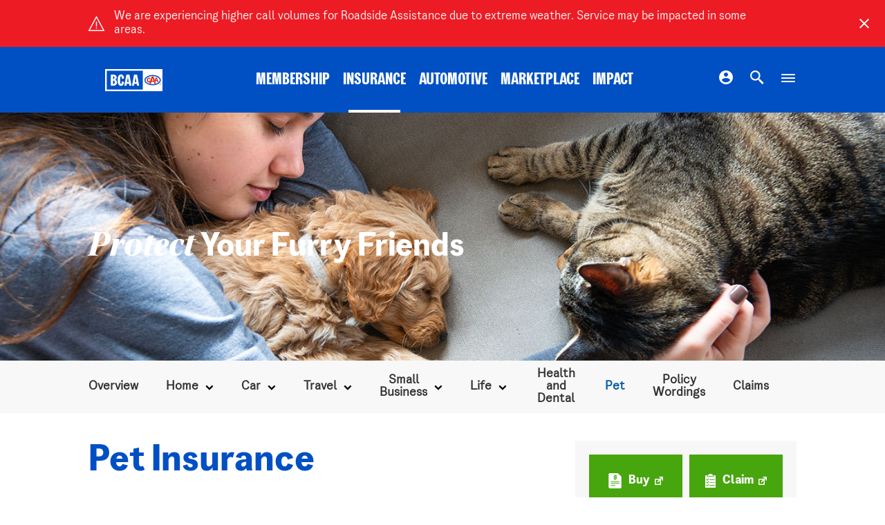

--- FILE ---
content_type: text/html; charset=utf-8
request_url: https://www.bcaa.com/insurance/pet
body_size: 17025
content:

<!DOCTYPE html>

<!--[if lt IE 7]>      <html class="no-js lt-ie10 lt-ie9 lt-ie8 lt-ie7 "> <![endif]-->
<!--[if IE 7]>         <html class="no-js lt-ie10 lt-ie9 lt-ie8 "> <![endif]-->
<!--[if IE 8]>         <html class="no-js lt-ie10 lt-ie9 "> <![endif]-->
<!--[if IE 9]>         <html class="no-js lt-ie10 "><![endif]-->
<!--[if gt IE 9]><!-->

<html class="no-js  template-generic" lang="en-US">
<!--<![endif]-->
<head>
    
<!-- Google Tag Manager -->
<script>
    (function(w,d,s,l,i){w[l]=w[l]||[];w[l].push({'gtm.start':
            new Date().getTime(),event:'gtm.js'});var f=d.getElementsByTagName(s)[0],
            j=d.createElement(s),dl=l!='dataLayer'?'&l='+l:'';j.async=true;j.src=
            'https://www.googletagmanager.com/gtm.js?id='+i+dl;f.parentNode.insertBefore(j,f);
    })(window, document, 'script', 'dataLayer', 'GTM-5MMPLX');</script>
<!-- End Google Tag Manager-->







    <meta charset="utf-8">
    <meta name="viewport" content="width=device-width, initial-scale=1, maximum-scale=2">
    <title>Pet Insurance | BCAA</title>
    <meta name="description" content="Cover the veterinary fees for accidents and illness to your cats and dogs. Pet insurance ensures you'll have peace of mind knowing your beloved furry friends will have proper veterinary care when needed." />
    <meta name="keywords" content="BCAA, insurance, pet, cat, dog, dog insurance, cat insurance, pet insurance" />
<meta name="pageType" content="product">
<meta name="category" content="Insurance">
<meta name="product" content="PetInsurance">    
    <link rel="stylesheet" type="text/css" href="https://cloud.typography.com/7225756/7511572/css/fonts.css" />
    <link href="/assets/BCAA/css/styles.bundle.css?v=1BFEQ0SabhaXnN3fpcMwIFZLfE2nf6a6b03vXjogc8M1" rel="stylesheet"/>

    <link rel="apple-touch-icon" sizes="57x57" href="/assets/BCAA/favicons/apple-icon-57x57.png">
    <link rel="apple-touch-icon" sizes="60x60" href="/assets/BCAA/favicons/apple-icon-60x60.png">
    <link rel="apple-touch-icon" sizes="72x72" href="/assets/BCAA/favicons/apple-icon-72x72.png">
    <link rel="apple-touch-icon" sizes="76x76" href="/assets/BCAA/favicons/apple-icon-76x76.png">
    <link rel="apple-touch-icon" sizes="114x114" href="/assets/BCAA/favicons/apple-icon-114x114.png">
    <link rel="apple-touch-icon" sizes="120x120" href="/assets/BCAA/favicons/apple-icon-120x120.png">
    <link rel="apple-touch-icon" sizes="144x144" href="/assets/BCAA/favicons/apple-icon-144x144.png">
    <link rel="apple-touch-icon" sizes="152x152" href="/assets/BCAA/favicons/apple-icon-152x152.png">
    <link rel="apple-touch-icon" sizes="180x180" href="/assets/BCAA/favicons/apple-icon-180x180.png">
    <link rel="icon" type="image/png" sizes="192x192" href="/assets/BCAA/favicons/android-icon-192x192.png">
    <link rel="icon" type="image/png" sizes="32x32" href="/assets/BCAA/favicons/favicon-32x32.png">
    <link rel="icon" type="image/png" sizes="96x96" href="/assets/BCAA/favicons/favicon-96x96.png">
    <link rel="icon" type="image/png" sizes="16x16" href="/assets/BCAA/favicons/favicon-16x16.png">
    <link rel="manifest" href="/assets/BCAA/favicons/manifest.json">
    <meta name="msapplication-TileColor" content="#ffffff">
    <meta name="msapplication-TileImage" content="/assets/BCAA/favicons/ms-icon-144x144.png">
    <meta name="theme-color" content="#ffffff">
    <script type="text/javascript" src="/ruxitagentjs_ICA7NQVfghqrux_10327251022105625.js" data-dtconfig="rid=RID_-563029370|rpid=1562688668|domain=bcaa.com|reportUrl=/rb_bf03095izu|app=a954fc5863987552|owasp=1|featureHash=ICA7NQVfghqrux|msl=153600|rdnt=1|uxrgce=1|cuc=0jpum8b6|srms=2,1,0,0%2Ftextarea%2Cinput%2Cselect%2Coption;0%2Fdatalist;0%2Fform%20button;0%2F%5Bdata-dtrum-input%5D;0%2F.data-dtrum-input;1%2F%5Edata%28%28%5C-.%2B%24%29%7C%24%29|mel=100000|expw=1|dpvc=1|md=mdcc2=cemail,mdcc3=a#content_0_maincontent_3_divShowProfile.account-panel.profile #email,mdcc4=a#mobile-outer-wrap #maincontent_0_membershipHeader strong,mdcc5=a#maincontent_4_divEditProfile.account-panel.profile.edit_profile #maincontent_4_txtEmail@value,mdcc7=a#confirmation #email-quote@value,mdcc9=a#js-buy-flow-step4 .o-buy-flow-content__about .o-buy-flow-content__item-info p:last-child,mdcc10=a.account-panel.profile #email,mdcc11=a.policy-number|lastModification=1765199673331|tp=500,50,0|srbbv=2|agentUri=/ruxitagentjs_ICA7NQVfghqrux_10327251022105625.js"></script><script src="/assets/BCAA/js/modernizr.min.bundle.js?v=gveUyZHnQEWhMlZt01mIua5M9r_ZQc7pM3lgungbvi41"></script>

</head>
<body onunload="">
    
<!-- Google Tag Manager (noscript) -->
<noscript>
    <iframe src="https://www.googletagmanager.com/ns.html?id=GTM-5MMPLX"
            height="0" width="0" style="display:none;visibility:hidden"></iframe>
</noscript>
<!-- End Google Tag Manager (noscript) -->
<div class="l-width-wrapper">
    <header class="js-header o-header">
        <a href="#content" class="o-header__skip is-visible-on-focus">Skip to main content</a>
                <div class="m-emergency-alert js-emergency-alert l-gutters " data-id="134110812250000000">
            <div class="m-emergency-alert__content">
                <img src="/-/media/bcaa/images/icons/alert.svg?la=en&amp;h=100&amp;w=100&amp;hash=9DAF652B8C91972AF44F02DCC4772EEE" class="m-emergency-alert__icon" alt="alert icon" />

                <div class="m-emergency-alert__body"><span data-teams="true">We are experiencing higher call volumes for Roadside Assistance due to extreme weather. Service may be impacted in some areas. </span></div>
                <button class="a-close-btn m-emergency-alert__close js-emergency-alert-close-btn" aria-label="Close">
                    <svg class="a-close-btn__icon">
                        <title>Close Button</title>
                        <use xmlns:xlink="http://www.w3.org/1999/xlink" xlink:href="/assets/BCAA/img/icons/symbol-sprite.svg#modal-close"></use>
                    </svg>
                </button>
            </div>
        </div>
<div class="m-roadside-cta js-roadside-mobile-cta">
    <div class="m-roadside-cta__container l-gutters">
        <button class="m-roadside-cta__button js-roadside-cta-btn">
            <img src="/-/media/bcaa/images/icons/roadside.svg?h=100&amp;iar=0&amp;w=100&amp;hash=D11AE92B05B967E08E1983C07AA04F58" class="m-roadside-cta__icon" alt="roadside assistance" />
            <span class="m-roadside-cta__copy">
                <span class="m-roadside-cta__heading">Need Roadside Assistance?</span>
                <span class="m-roadside-cta__subheading">Click here to call us ›</span>
            </span>
        </button>
        <button class="a-close-btn m-roadside-cta__close js-rsa-close-btn" aria-label="Close">
            <svg class="a-close-btn__icon">
                <title>Close Button</title>
                <use xmlns:xlink="http://www.w3.org/1999/xlink" xlink:href="/assets/BCAA/img/icons/symbol-sprite.svg#modal-close"></use>
            </svg>
        </button>
    </div>
</div>







<div class="js-primary-navbar o-primary-navbar  ">
    <div class="o-primary-navbar__background"></div>
    <div class="o-primary-navbar__container l-max-width-container l-gutters">

        <div class="m-masthead o-primary-navbar__item o-primary-navbar__masthead" role="banner">

            <a href="/"><img src="/-/media/bcaa/images/logos/bcaa_caa_primary_hex_rev.svg?iar=0&amp;hash=63BA45A9DC57859ACEE50CD06C7F6884" class="m-masthead__logo" alt="BCAA-CAA Primary Logo Rev" DisableWebEdit="True" /></a>

        </div>


        <nav class="m-nav o-primary-navbar-item o-primary-navbar__center-nav">
            <ul class="m-nav__list">

                    <li class="m-nav__item ">

                        <a class="m-nav__link" href="/membership" DisableWebEdit="True">
                        MEMBERSHIP
                        </a>

                    </li>
                    <li class="m-nav__item m-nav__link-active">

                        <a class="m-nav__link" href="/insurance" DisableWebEdit="True">
                        INSURANCE
                        </a>

                    </li>
                    <li class="m-nav__item ">

                        <a class="m-nav__link" href="/automotive" DisableWebEdit="True">
                        AUTOMOTIVE
                        </a>

                    </li>
                    <li class="m-nav__item ">

                        <a class="m-nav__link" href="/bcaa-marketplace" DisableWebEdit="True">
                        MARKETPLACE
                        </a>

                    </li>
                    <li class="m-nav__item ">

                        <a class="m-nav__link" href="/community" DisableWebEdit="True">
                        IMPACT
                        </a>

                    </li>

            </ul>
        </nav>

        <nav class="m-nav m-nav--icons o-primary-navbar__item m-nav--icons o-primary-navbar__right-nav m-nav--icons-dropdown">
            <ul class="m-nav__list">
                
               
                    <!--Login-->
                    <li class="m-nav__item m-nav__login-item ">
                        <a class="m-nav__link" href="/login" DisableWebEdit="True">

<img src="/-/media/bcaa/images/icons/my-account.svg?h=20&amp;iar=0&amp;w=20&amp;hash=D718DB0FC2D17E808488C80CA1B8C3AC" class="m-nav__icon" alt="My Account" DisableWebEdit="True" />                        <span class="m-nav__icon-label">
                            Login
                        </span>

                        </a>
                    </li>
                <!-- search -->
                <li class="m-nav__item m-nav__search-item">
                    <button class="m-nav__link js-search-modal-btn">
<img src="/-/media/bcaa/images/icons/search.svg?h=20&amp;iar=0&amp;w=20&amp;hash=75F4921B1769C6CA27680BB61BC1B8C1" class="m-nav__icon" alt="Search" DisableWebEdit="True" />
                        <span class="m-nav__icon-label">
                            Search
                        </span>
                    </button>
                </li>
                <!-- location -->
                <li class="m-nav__item m-nav__location-item">
                    <a class="m-nav__icon-link" href="/contact-us" DisableWebEdit="True">

<img src="/-/media/bcaa/images/icons/location.svg?h=127&amp;iar=0&amp;w=90&amp;hash=9CA9D0A2D8BE207B7597017A5352E4A1" class="m-nav__icon" alt="Location" DisableWebEdit="True" />                    <span class="m-nav__icon-label">
                        Location
                    </span>

                    </a>
                </li>
                <!-- menu -->
                <li class="m-nav__item m-nav__menu-item">
                    <button class="m-nav__link a-menu-toggle-btn js-mega-menu-btn">
                        <div class="a-menu-toggle-btn__container">
                            <span></span>
                            <span></span>
                            <span></span>
                            <span></span>
                        </div>
                        <div class="m-nav__icon-label">Menu</div>
                    </button>
                </li>
            </ul>
        </nav>


    </div>
</div>


<div class="js-mega-menu-mobile o-mega-menu-mobile">
    <form class="m-search-bar m-search-bar--mm-mobile js-search-bar" action="/search" data-api-url="/api/components/search/site">
        <label for="search-input--mm-mobile" class="is-visually-hidden">Search Input</label>
        <input id="search-input--mm-mobile" class="m-search-bar__search-input js-search-input" required autocomplete="off" type="text" name="keywords" title="search" spellcheck="false" placeholder="Search Site">

        <label for="search-button--mm-mobile" class="is-visually-hidden">Search Button</label>
        <button id="search-button--mm-mobile" class="m-search-bar__submit" type="submit"></button>

        <input class="m-search-bar__reset" type="submit" value="Submit">
    </form>
    <div class="o-mega-menu-mobile__accordion">
            <div class="js-accordion-pane m-accordion-pane">
                <button class="m-accordion-pane__button">
                    MEMBERSHIP
                    <span class="m-accordion-pane__button-icon">
                        <svg class="m-accordion-pane__button-icon--expand">
                            <title>Expand Icon</title>
                            <desc>An icon to open the accordion pane</desc>
                            <use xlink:href="/assets/BCAA/img/icons/symbol-sprite.svg#accordion-expand"></use>
                        </svg>
                        <svg class="m-accordion-pane__button-icon--collapse">
                            <title>Collapse Icon</title>
                            <desc>An icon to close the accordion pane</desc>
                            <use xlink:href="/assets/BCAA/img/icons/symbol-sprite.svg#accordion-collapse"></use>
                        </svg>
                    </span>
                </button>

                <div class="m-accordion-pane__container">
                    <ul class="m-accordion-pane__menu">
                        
                        <li class="m-accordion-pane__item">
                            <div class="m-icon-link">
                                <a class="m-column-nav__list-link" href="/membership" DisableWebEdit="True">
                                <span class="m-icon-link__label">
                                    Overview
                                </span>
                                </a>
                            </div>
                        </li>

                            <li class="m-accordion-pane__item">
                                <div class="m-icon-link">
                                    <a class="m-column-nav__list-link" href="/membership/plans" DisableWebEdit="True">
                                    <span class="m-icon-link__label">
                                        Plans
                                    </span>
                                    </a>
                                </div>
                            </li>
                            <li class="m-accordion-pane__item">
                                <div class="m-icon-link">
                                    <a class="m-column-nav__list-link" href="/membership/ways-to-save" DisableWebEdit="True">
                                    <span class="m-icon-link__label">
                                        Ways to Save
                                    </span>
                                    </a>
                                </div>
                            </li>
                            <li class="m-accordion-pane__item">
                                <div class="m-icon-link">
                                    <a class="m-column-nav__list-link" href="/membership/manage-membership" DisableWebEdit="True">
                                    <span class="m-icon-link__label">
                                        Manage Membership
                                    </span>
                                    </a>
                                </div>
                            </li>
                            <li class="m-accordion-pane__item">
                                <div class="m-icon-link">
                                    <a class="m-column-nav__list-link" href="/membership/mobile-app" DisableWebEdit="True">
                                    <span class="m-icon-link__label">
                                        Mobile App
                                    </span>
                                    </a>
                                </div>
                            </li>
                            <li class="m-accordion-pane__item">
                                <div class="m-icon-link">
                                    <a class="m-column-nav__list-link" href="/membership/join" DisableWebEdit="True">
<img src="/-/media/bcaa/images/placeholders/action-buttons/join-action.svg?h=22&amp;iar=0&amp;w=25&amp;hash=DC97D4E62B018558A6C413F4E5E288C6" class="m-column-nav__icon" alt="join icon" DisableWebEdit="True" />                                    <span class="m-icon-link__label">
                                        Join
                                    </span>
                                    </a>
                                </div>
                            </li>
                            <li class="m-accordion-pane__item">
                                <div class="m-icon-link">
                                    <a class="m-column-nav__list-link" target="modal" href="/sitecore/content/bcaa/shared-data/modal-library/renew-flow-modal" DisableWebEdit="True">
<img src="/-/media/bcaa/images/placeholders/action-buttons/renew.svg?h=22&amp;iar=0&amp;w=22&amp;hash=7E85367E134529ECF79413935846ABF5" class="m-column-nav__icon" alt="renew icon" DisableWebEdit="True" />                                    <span class="m-icon-link__label">
                                        Renew
                                    </span>
                                    </a>
                                </div>
                            </li>
                    </ul>
                </div>
            </div>
            <div class="js-accordion-pane m-accordion-pane">
                <button class="m-accordion-pane__button">
                    INSURANCE
                    <span class="m-accordion-pane__button-icon">
                        <svg class="m-accordion-pane__button-icon--expand">
                            <title>Expand Icon</title>
                            <desc>An icon to open the accordion pane</desc>
                            <use xlink:href="/assets/BCAA/img/icons/symbol-sprite.svg#accordion-expand"></use>
                        </svg>
                        <svg class="m-accordion-pane__button-icon--collapse">
                            <title>Collapse Icon</title>
                            <desc>An icon to close the accordion pane</desc>
                            <use xlink:href="/assets/BCAA/img/icons/symbol-sprite.svg#accordion-collapse"></use>
                        </svg>
                    </span>
                </button>

                <div class="m-accordion-pane__container">
                    <ul class="m-accordion-pane__menu">
                        
                        <li class="m-accordion-pane__item">
                            <div class="m-icon-link">
                                <a class="m-column-nav__list-link" href="/insurance" DisableWebEdit="True">
                                <span class="m-icon-link__label">
                                    Overview
                                </span>
                                </a>
                            </div>
                        </li>

                            <li class="m-accordion-pane__item">
                                <div class="m-icon-link">
                                    <a class="m-column-nav__list-link" href="/insurance/home" DisableWebEdit="True">
                                    <span class="m-icon-link__label">
                                        Home
                                    </span>
                                    </a>
                                </div>
                            </li>
                            <li class="m-accordion-pane__item">
                                <div class="m-icon-link">
                                    <a class="m-column-nav__list-link" href="/insurance/car" DisableWebEdit="True">
                                    <span class="m-icon-link__label">
                                        Car
                                    </span>
                                    </a>
                                </div>
                            </li>
                            <li class="m-accordion-pane__item">
                                <div class="m-icon-link">
                                    <a class="m-column-nav__list-link" href="/insurance/travel" DisableWebEdit="True">
                                    <span class="m-icon-link__label">
                                        Travel
                                    </span>
                                    </a>
                                </div>
                            </li>
                            <li class="m-accordion-pane__item">
                                <div class="m-icon-link">
                                    <a class="m-column-nav__list-link" href="/insurance/small-business" DisableWebEdit="True">
                                    <span class="m-icon-link__label">
                                        Small Business
                                    </span>
                                    </a>
                                </div>
                            </li>
                            <li class="m-accordion-pane__item">
                                <div class="m-icon-link">
                                    <a class="m-column-nav__list-link" href="/insurance/life" DisableWebEdit="True">
                                    <span class="m-icon-link__label">
                                        Life
                                    </span>
                                    </a>
                                </div>
                            </li>
                            <li class="m-accordion-pane__item">
                                <div class="m-icon-link">
                                    <a class="m-column-nav__list-link" href="/insurance/health-and-dental" DisableWebEdit="True">
                                    <span class="m-icon-link__label">
                                        Health & Dental
                                    </span>
                                    </a>
                                </div>
                            </li>
                            <li class="m-accordion-pane__item">
                                <div class="m-icon-link">
                                    <a class="m-column-nav__list-link" target="|Custom" href="/insurance/pet" DisableWebEdit="True">
                                    <span class="m-icon-link__label">
                                        Pet
                                    </span>
                                    </a>
                                </div>
                            </li>
                            <li class="m-accordion-pane__item">
                                <div class="m-icon-link">
                                    <a class="m-column-nav__list-link" href="/insurance/rd/wordings" DisableWebEdit="True">
                                    <span class="m-icon-link__label">
                                        Policy Wordings
                                    </span>
                                    </a>
                                </div>
                            </li>
                            <li class="m-accordion-pane__item">
                                <div class="m-icon-link">
                                    <a class="m-column-nav__list-link" target="|Custom" href="/insurance/claims" DisableWebEdit="True">
                                    <span class="m-icon-link__label">
                                        Claims
                                    </span>
                                    </a>
                                </div>
                            </li>
                            <li class="m-accordion-pane__item">
                                <div class="m-icon-link">
                                    <a class="m-column-nav__list-link" href="/insurance/underwriters" DisableWebEdit="True">
                                    <span class="m-icon-link__label">
                                        Underwriters
                                    </span>
                                    </a>
                                </div>
                            </li>
                            <li class="m-accordion-pane__item">
                                <div class="m-icon-link">
                                    <a class="m-column-nav__list-link" href="/insurance/disclosure-statement" DisableWebEdit="True">
                                    <span class="m-icon-link__label">
                                        Disclosures
                                    </span>
                                    </a>
                                </div>
                            </li>
                            <li class="m-accordion-pane__item">
                                <div class="m-icon-link">
                                    <a class="m-column-nav__list-link" href="/insurance/insurance-commitment" DisableWebEdit="True">
                                    <span class="m-icon-link__label">
                                        Commitment
                                    </span>
                                    </a>
                                </div>
                            </li>
                            <li class="m-accordion-pane__item">
                                <div class="m-icon-link">
                                    <a class="m-column-nav__list-link" target="modal" href="/sitecore/content/bcaa/shared-data/action-modals/overview-buy" DisableWebEdit="True">
<img src="/-/media/bcaa/images/placeholders/action-buttons/buy.svg?h=22&amp;iar=0&amp;w=19&amp;hash=BA8883027E4C6664C0F1B322FF428278" class="m-column-nav__icon" alt="buy icon" DisableWebEdit="True" />                                    <span class="m-icon-link__label">
                                        Get a Quote
                                    </span>
                                    </a>
                                </div>
                            </li>
                            <li class="m-accordion-pane__item">
                                <div class="m-icon-link">
                                    <a class="m-column-nav__list-link" target="modal" href="/sitecore/content/bcaa/shared-data/action-modals/overview-renew" DisableWebEdit="True">
<img src="/-/media/bcaa/images/placeholders/action-buttons/renew.svg?h=22&amp;iar=0&amp;w=22&amp;hash=7E85367E134529ECF79413935846ABF5" class="m-column-nav__icon" alt="renew icon" DisableWebEdit="True" />                                    <span class="m-icon-link__label">
                                        Renew your Plan
                                    </span>
                                    </a>
                                </div>
                            </li>
                    </ul>
                </div>
            </div>
            <div class="js-accordion-pane m-accordion-pane">
                <button class="m-accordion-pane__button">
                    AUTOMOTIVE
                    <span class="m-accordion-pane__button-icon">
                        <svg class="m-accordion-pane__button-icon--expand">
                            <title>Expand Icon</title>
                            <desc>An icon to open the accordion pane</desc>
                            <use xlink:href="/assets/BCAA/img/icons/symbol-sprite.svg#accordion-expand"></use>
                        </svg>
                        <svg class="m-accordion-pane__button-icon--collapse">
                            <title>Collapse Icon</title>
                            <desc>An icon to close the accordion pane</desc>
                            <use xlink:href="/assets/BCAA/img/icons/symbol-sprite.svg#accordion-collapse"></use>
                        </svg>
                    </span>
                </button>

                <div class="m-accordion-pane__container">
                    <ul class="m-accordion-pane__menu">
                        
                        <li class="m-accordion-pane__item">
                            <div class="m-icon-link">
                                <a class="m-column-nav__list-link" href="/automotive" DisableWebEdit="True">
                                <span class="m-icon-link__label">
                                    Overview
                                </span>
                                </a>
                            </div>
                        </li>

                            <li class="m-accordion-pane__item">
                                <div class="m-icon-link">
                                    <a class="m-column-nav__list-link" href="/automotive/bcaa-auto-service-centre" DisableWebEdit="True">
                                    <span class="m-icon-link__label">
                                        BCAA Auto Service Centres
                                    </span>
                                    </a>
                                </div>
                            </li>
                            <li class="m-accordion-pane__item">
                                <div class="m-icon-link">
                                    <a class="m-column-nav__list-link" href="/automotive/evo-car-share" DisableWebEdit="True">
                                    <span class="m-icon-link__label">
                                        Evo Car Share
                                    </span>
                                    </a>
                                </div>
                            </li>
                            <li class="m-accordion-pane__item">
                                <div class="m-icon-link">
                                    <a class="m-column-nav__list-link" href="/automotive/black-book" DisableWebEdit="True">
                                    <span class="m-icon-link__label">
                                        Black Book®
                                    </span>
                                    </a>
                                </div>
                            </li>
                            <li class="m-accordion-pane__item">
                                <div class="m-icon-link">
                                    <a class="m-column-nav__list-link" href="/automotive/approved-auto-repair" DisableWebEdit="True">
                                    <span class="m-icon-link__label">
                                        Approved Auto Repair
                                    </span>
                                    </a>
                                </div>
                            </li>
                            <li class="m-accordion-pane__item">
                                <div class="m-icon-link">
                                    <a class="m-column-nav__list-link" href="/automotive/battery-service" DisableWebEdit="True">
                                    <span class="m-icon-link__label">
                                        Battery Service
                                    </span>
                                    </a>
                                </div>
                            </li>
                            <li class="m-accordion-pane__item">
                                <div class="m-icon-link">
                                    <a class="m-column-nav__list-link" href="/automotive/electric-vehicles" DisableWebEdit="True">
                                    <span class="m-icon-link__label">
                                        Electric Vehicles
                                    </span>
                                    </a>
                                </div>
                            </li>
                    </ul>
                </div>
            </div>
            <div class="js-accordion-pane m-accordion-pane">
                <button class="m-accordion-pane__button">
                    MARKETPLACE
                    <span class="m-accordion-pane__button-icon">
                        <svg class="m-accordion-pane__button-icon--expand">
                            <title>Expand Icon</title>
                            <desc>An icon to open the accordion pane</desc>
                            <use xlink:href="/assets/BCAA/img/icons/symbol-sprite.svg#accordion-expand"></use>
                        </svg>
                        <svg class="m-accordion-pane__button-icon--collapse">
                            <title>Collapse Icon</title>
                            <desc>An icon to close the accordion pane</desc>
                            <use xlink:href="/assets/BCAA/img/icons/symbol-sprite.svg#accordion-collapse"></use>
                        </svg>
                    </span>
                </button>

                <div class="m-accordion-pane__container">
                    <ul class="m-accordion-pane__menu">
                        
                        <li class="m-accordion-pane__item">
                            <div class="m-icon-link">
                                <a class="m-column-nav__list-link" href="/bcaa-marketplace" DisableWebEdit="True">
                                <span class="m-icon-link__label">
                                    Overview
                                </span>
                                </a>
                            </div>
                        </li>

                            <li class="m-accordion-pane__item">
                                <div class="m-icon-link">
                                    <a class="m-column-nav__list-link" href="/bcaa-marketplace/task-marketplace" DisableWebEdit="True">
                                    <span class="m-icon-link__label">
                                        Task Marketplace
                                    </span>
                                    </a>
                                </div>
                            </li>
                            <li class="m-accordion-pane__item">
                                <div class="m-icon-link">
                                    <a class="m-column-nav__list-link" href="/bcaa-marketplace/auto-marketplace" DisableWebEdit="True">
                                    <span class="m-icon-link__label">
                                        Auto Marketplace
                                    </span>
                                    </a>
                                </div>
                            </li>
                    </ul>
                </div>
            </div>
            <div class="js-accordion-pane m-accordion-pane">
                <button class="m-accordion-pane__button">
                    IMPACT
                    <span class="m-accordion-pane__button-icon">
                        <svg class="m-accordion-pane__button-icon--expand">
                            <title>Expand Icon</title>
                            <desc>An icon to open the accordion pane</desc>
                            <use xlink:href="/assets/BCAA/img/icons/symbol-sprite.svg#accordion-expand"></use>
                        </svg>
                        <svg class="m-accordion-pane__button-icon--collapse">
                            <title>Collapse Icon</title>
                            <desc>An icon to close the accordion pane</desc>
                            <use xlink:href="/assets/BCAA/img/icons/symbol-sprite.svg#accordion-collapse"></use>
                        </svg>
                    </span>
                </button>

                <div class="m-accordion-pane__container">
                    <ul class="m-accordion-pane__menu">
                        
                        <li class="m-accordion-pane__item">
                            <div class="m-icon-link">
                                <a class="m-column-nav__list-link" href="/community" DisableWebEdit="True">
                                <span class="m-icon-link__label">
                                    Overview
                                </span>
                                </a>
                            </div>
                        </li>

                            <li class="m-accordion-pane__item">
                                <div class="m-icon-link">
                                    <a class="m-column-nav__list-link" href="/community/community-programs" DisableWebEdit="True">
                                    <span class="m-icon-link__label">
                                        Programs
                                    </span>
                                    </a>
                                </div>
                            </li>
                            <li class="m-accordion-pane__item">
                                <div class="m-icon-link">
                                    <a class="m-column-nav__list-link" href="/community/partnerships" DisableWebEdit="True">
                                    <span class="m-icon-link__label">
                                        Partnerships
                                    </span>
                                    </a>
                                </div>
                            </li>
                            <li class="m-accordion-pane__item">
                                <div class="m-icon-link">
                                    <a class="m-column-nav__list-link" href="/community/giving-back" DisableWebEdit="True">
                                    <span class="m-icon-link__label">
                                        Giving Back
                                    </span>
                                    </a>
                                </div>
                            </li>
                            <li class="m-accordion-pane__item">
                                <div class="m-icon-link">
                                    <a class="m-column-nav__list-link" href="/community/using-our-voices" DisableWebEdit="True">
                                    <span class="m-icon-link__label">
                                        Using Our Voices
                                    </span>
                                    </a>
                                </div>
                            </li>
                            <li class="m-accordion-pane__item">
                                <div class="m-icon-link">
                                    <a class="m-column-nav__list-link" href="/community/impact" DisableWebEdit="True">
                                    <span class="m-icon-link__label">
                                        Impact Report
                                    </span>
                                    </a>
                                </div>
                            </li>
                    </ul>
                </div>
            </div>
    </div>


    <div class="o-mega-menu-mobile__menu m-column-nav m-column-nav--menu">
        <ul class="m-column-nav__list">
                <li class="m-column-nav__list-item">
                    <a class="m-column-nav__list-link" href="/bcaa-connect" DisableWebEdit="True">
<img src="/-/media/bcaa/images/icons/mm-careers.svg?h=29&amp;iar=0&amp;w=29&amp;hash=3A13694529A0DF7D59A7B0671271AB6F" class="m-column-nav__icon" alt="careers icon" DisableWebEdit="True" />                        BCAA Connect
                    </a>
                </li>
                <li class="m-column-nav__list-item">
                    <a class="m-column-nav__list-link" href="/blog" DisableWebEdit="True">
<img src="/-/media/bcaa/images/icons/mm-learning-centre.svg?h=32&amp;iar=0&amp;w=27&amp;hash=2BAFD17984A20458CAC5088F47A85806" class="m-column-nav__icon" alt="learning centre icon" DisableWebEdit="True" />                        BCAA BLOG
                    </a>
                </li>
                <li class="m-column-nav__list-item">
                    <a class="m-column-nav__list-link" href="/trip-planning" DisableWebEdit="True">
<img src="/-/media/bcaa/images/icons/tripplanner.svg?iar=0&amp;hash=5CE8C97F5965D61052B3E98F80A0C418" class="m-column-nav__icon" alt="trip planning compass icon" DisableWebEdit="True" />                        TRIP PLANNING
                    </a>
                </li>
                <li class="m-column-nav__list-item">
                    <a class="m-column-nav__list-link" href="/new-to-canada" DisableWebEdit="True">
<img src="/-/media/bcaa/images/icons/mm-careers.svg?h=29&amp;iar=0&amp;w=29&amp;hash=3A13694529A0DF7D59A7B0671271AB6F" class="m-column-nav__icon" alt="careers icon" DisableWebEdit="True" />                        New to Canada
                    </a>
                </li>
                <li class="m-column-nav__list-item">
                    <a class="m-column-nav__list-link" href="/media-centre" DisableWebEdit="True">
<img src="/-/media/bcaa/images/icons/mm-learning-centre.svg?h=32&amp;iar=0&amp;w=27&amp;hash=2BAFD17984A20458CAC5088F47A85806" class="m-column-nav__icon" alt="learning centre icon" DisableWebEdit="True" />                        Media Centre
                    </a>
                </li>
                <li class="m-column-nav__list-item">
                    <a class="m-column-nav__list-link" href="/about-us/careers" DisableWebEdit="True">
<img src="/-/media/bcaa/images/icons/mm-careers.svg?h=29&amp;iar=0&amp;w=29&amp;hash=3A13694529A0DF7D59A7B0671271AB6F" class="m-column-nav__icon" alt="careers icon" DisableWebEdit="True" />                        CAREERS
                    </a>
                </li>
                <li class="m-column-nav__list-item">
                    <a class="m-column-nav__list-link" href="/about-us" DisableWebEdit="True">
<img src="/-/media/bcaa/images/icons/mm-about.svg?h=29&amp;iar=0&amp;w=29&amp;hash=F49124E553C29CC6BA068D2426DB62E0" class="m-column-nav__icon" alt="about icon" DisableWebEdit="True" />                        ABOUT BCAA
                    </a>
                </li>
                <li class="m-column-nav__list-item">
                    <a class="m-column-nav__list-link" href="/contact-us" DisableWebEdit="True">
<img src="/-/media/bcaa/images/icons/mm-contact.svg?h=30&amp;iar=0&amp;w=30&amp;hash=D14A09C323584CC9E824E69303207EFB" class="m-column-nav__icon" alt="contact icon" DisableWebEdit="True" />                        CONTACT US
                    </a>
                </li>
                <li class="m-column-nav__list-item">
                    <a class="m-column-nav__list-link" href="https://faq.bcaa.com" DisableWebEdit="True">
<img src="/-/media/bcaa/images/icons/mm-learning-centre.svg?h=32&amp;iar=0&amp;w=27&amp;hash=2BAFD17984A20458CAC5088F47A85806" class="m-column-nav__icon" alt="learning centre icon" DisableWebEdit="True" />                        FAQs
                    </a>
                </li>
        </ul>
    </div>


    <div class="o-mega-menu-mobile__footer">
        <div class="m-social o-mega-menu-mobile__footer-social-icons">
            <div class="m-social__icons">
<a class="m-social__link" target="blank" href="https://www.facebook.com/BCAA/" DisableWebEdit="True"><img src="/-/media/bcaa/images/logos/facebook.svg?h=21&amp;iar=0&amp;w=9&amp;hash=B0DF214CD19BBEC85D7E94560602D2FC" class="m-social__icon" alt="facebook logo" DisableWebEdit="True" /></a><a class="m-social__link" target="blank" href="https://twitter.com/BCAA" DisableWebEdit="True"><img src="/-/media/bcaa/images/logos/x-logo.svg?h=20&amp;iar=0&amp;w=10&amp;sc_lang=en&amp;hash=215C2622B3A8BDB4896F33F3FDFA7319" class="m-social__icon" alt="X Logo" DisableWebEdit="True" /></a><a class="m-social__link" target="blank" href="https://www.youtube.com/user/bcaavideos" DisableWebEdit="True"><img src="/-/media/bcaa/images/logos/youtube.svg?h=16&amp;iar=0&amp;w=23&amp;hash=3E3A643571801C4849C4B8301BFCFA18" class="m-social__icon" alt="youtube logo" DisableWebEdit="True" /></a><a class="m-social__link" target="blank" href="https://www.instagram.com/bcaarewards" DisableWebEdit="True"><img src="/-/media/bcaa/images/logos/instagram.svg?h=20&amp;iar=0&amp;w=20&amp;hash=DA5713C8CAF92C11E0C23C15D7909454" class="m-social__icon" alt="instagram logo" DisableWebEdit="True" /></a>                </div>
        </div>
    </div>

</div>

    </header>
    <div class="js-main-container a-main-container" id="content">
        

<style>
     
    .m-hero {
        background-image: url(/-/media/bcaa/images/insurance/overview/desktop/bcaa_bc_insurance_pet_1_d.jpg);
    }

    @media (min-width: 740px) {
        .m-hero {
            background-image: url(/-/media/bcaa/images/insurance/overview/desktop/bcaa_bc_insurance_pet_1_d.jpg);
        }
    }

    @media (min-width: 980px) {
        .m-hero {
            background-image: url(/-/media/bcaa/images/insurance/overview/desktop/bcaa_bc_insurance_pet_1_d.jpg);
        }
    }
</style>
<div class="m-hero m-hero--open-template  ">
    <div class="m-hero__wrapper l-gutters l-max-width-container">
        <div class="m-hero__container">
            <div class="m-hero__content">
                <h2 class="m-hero__heading js-hero-heading is-hidden"><span>Protect</span> Your Furry Friends</h2>
                <!-- Optional subheading -->
                <!-- Optional CTA -->
            </div>
        </div>
    </div>
</div>




<nav class="js-interior-nav m-interior-nav m-interior-nav--with-dropdown">
    <div class="m-interior-nav__container">
        <!--  Interior Nav Mobile -->
        <div class="m-interior-nav__list--mobile">
            <div class="js-dropdown-accordion m-interior-nav__dropdown dropdown a-dropdown a-dropdown--accordion" data-accordion="#accordion">
                <button class="a-dropdown__toggle dropdown-toggle" type="button" data-toggle="bcaa-dropdown" aria-haspopup="true" aria-expanded="true">
                    <span class="a-dropdown__button-label">Pet</span>
                    <svg class="a-dropdown__arrow-icon">
                        <title>arrow down Icon</title>
                        <desc>A white arrow icon pointing down</desc>
                        <use xlink:href="/assets/BCAA/img/icons/symbol-sprite.svg#arrow-down"></use>
                    </svg>
                </button>
                <ul class="dropdown-menu a-dropdown__menu" role="menu" aria-labelledby="dLabel">
                    <li>
                        <div class="panel-group" id="accordion">
                            <div class="panel panel-default">
                                <div class="panel-heading">
                                    <span class="panel-title">
                                        <a class="a-dropdown__option " href="/insurance">
                                            Overview
                                        </a>
                                    </span>
                                </div>
                            </div>
                                <div class="panel panel-default">
                                    <div class="panel-heading">
                                        <a class="accordion-button " href="#247b1116-c971-4a57-92b4-145f7226ad94" data-toggle="bcaa-collapse" data-parent="#accordion">
                                            <span class="panel-title">Home</span>
                                            <svg class="panel-title__icon" style="display: none">
                                                <title>arrow down Icon</title>
                                                <desc>A white arrow icon pointing down</desc>
                                                <use xlink:href="/assets/BCAA/img/icons/symbol-sprite.svg#arrow-down"></use>
                                            </svg>
                                        </a>
                                    </div>
                                    <div class="panel-collapse collapse " id="247b1116-c971-4a57-92b4-145f7226ad94">
                                        <div class="panel-body">
                                            <a class="a-dropdown__option " href="/insurance/home">Overview</a>
                                                <a class="a-dropdown__option " href="/insurance/home/homeowners">
                                                    Homeowners
                                                </a>
                                                <a class="a-dropdown__option " href="/insurance/home/condo-or-townhouse">
                                                    Condo or Townhouse
                                                </a>
                                                <a class="a-dropdown__option " href="/insurance/home/renters">
                                                    Renters
                                                </a>
                                                <a class="a-dropdown__option " href="/insurance/home/landlord">
                                                    Landlord
                                                </a>
                                                <a class="a-dropdown__option " href="/insurance/home/vacation-property">
                                                    Vacation Property
                                                </a>
                                                <a class="a-dropdown__option " href="/insurance/home/mobile-home">
                                                    Mobile Home
                                                </a>
                                        </div>
                                    </div>
                                </div>
                                <div class="panel panel-default">
                                    <div class="panel-heading">
                                        <a class="accordion-button " href="#9b26086e-77cf-454b-a3a1-8c28329bc12c" data-toggle="bcaa-collapse" data-parent="#accordion">
                                            <span class="panel-title">Car</span>
                                            <svg class="panel-title__icon" style="display: none">
                                                <title>arrow down Icon</title>
                                                <desc>A white arrow icon pointing down</desc>
                                                <use xlink:href="/assets/BCAA/img/icons/symbol-sprite.svg#arrow-down"></use>
                                            </svg>
                                        </a>
                                    </div>
                                    <div class="panel-collapse collapse " id="9b26086e-77cf-454b-a3a1-8c28329bc12c">
                                        <div class="panel-body">
                                            <a class="a-dropdown__option " href="/insurance/car">Overview</a>
                                                <a class="a-dropdown__option " href="/insurance/car/icbc-autoplan">
                                                    ICBC Autoplan
                                                </a>
                                                <a class="a-dropdown__option " href="/insurance/car/bcaa-optional-car-insurance">
                                                    BCAA Optional Car Insurance
                                                </a>
                                                <a class="a-dropdown__option " href="/insurance/car/car-insurance-101">
                                                    Car Insurance 101
                                                </a>
                                                <a class="a-dropdown__option " href="/insurance/car/motorcycle-insurance">
                                                    Motorcycle Insurance
                                                </a>
                                                <a class="a-dropdown__option " href="/insurance/car/rv-insurance">
                                                    RV Insurance
                                                </a>
                                        </div>
                                    </div>
                                </div>
                                <div class="panel panel-default">
                                    <div class="panel-heading">
                                        <a class="accordion-button " href="#8dd139d9-e74f-4cfb-ba7b-a6e85a1b6dbe" data-toggle="bcaa-collapse" data-parent="#accordion">
                                            <span class="panel-title">Travel</span>
                                            <svg class="panel-title__icon" style="display: none">
                                                <title>arrow down Icon</title>
                                                <desc>A white arrow icon pointing down</desc>
                                                <use xlink:href="/assets/BCAA/img/icons/symbol-sprite.svg#arrow-down"></use>
                                            </svg>
                                        </a>
                                    </div>
                                    <div class="panel-collapse collapse " id="8dd139d9-e74f-4cfb-ba7b-a6e85a1b6dbe">
                                        <div class="panel-body">
                                            <a class="a-dropdown__option " href="/insurance/travel">Overview</a>
                                                <a class="a-dropdown__option " href="/insurance/travel/emergency-medical">
                                                    Emergency Medical
                                                </a>
                                                <a class="a-dropdown__option " href="/insurance/travel/trip-protection-coverage">
                                                    Trip Protection Coverage
                                                </a>
                                                <a class="a-dropdown__option " href="/insurance/travel/visitors-to-canada">
                                                    Visitors to Canada
                                                </a>
                                        </div>
                                    </div>
                                </div>
                                <div class="panel panel-default">
                                    <div class="panel-heading">
                                        <a class="accordion-button " href="#b7a21d02-173f-4bc9-b82f-f6452d6f7c2b" data-toggle="bcaa-collapse" data-parent="#accordion">
                                            <span class="panel-title">Small Business</span>
                                            <svg class="panel-title__icon" style="display: none">
                                                <title>arrow down Icon</title>
                                                <desc>A white arrow icon pointing down</desc>
                                                <use xlink:href="/assets/BCAA/img/icons/symbol-sprite.svg#arrow-down"></use>
                                            </svg>
                                        </a>
                                    </div>
                                    <div class="panel-collapse collapse " id="b7a21d02-173f-4bc9-b82f-f6452d6f7c2b">
                                        <div class="panel-body">
                                            <a class="a-dropdown__option " href="/insurance/small-business">Overview</a>
                                                <a class="a-dropdown__option " href="/insurance/small-business/faq">
                                                    FAQs
                                                </a>
                                        </div>
                                    </div>
                                </div>
                                <div class="panel panel-default">
                                    <div class="panel-heading">
                                        <a class="accordion-button " href="#ae5ee684-44b4-4b31-8d8d-a14a0ac8ea52" data-toggle="bcaa-collapse" data-parent="#accordion">
                                            <span class="panel-title">Life</span>
                                            <svg class="panel-title__icon" style="display: none">
                                                <title>arrow down Icon</title>
                                                <desc>A white arrow icon pointing down</desc>
                                                <use xlink:href="/assets/BCAA/img/icons/symbol-sprite.svg#arrow-down"></use>
                                            </svg>
                                        </a>
                                    </div>
                                    <div class="panel-collapse collapse " id="ae5ee684-44b4-4b31-8d8d-a14a0ac8ea52">
                                        <div class="panel-body">
                                            <a class="a-dropdown__option " href="/insurance/life">Overview</a>
                                                <a class="a-dropdown__option " href="/insurance/term-life">
                                                    Term Life
                                                </a>
                                                <a class="a-dropdown__option " href="/insurance/critical-illness">
                                                    Critical Illness
                                                </a>
                                        </div>
                                    </div>
                                </div>
                                <div class="panel panel-default">
                                        <div class="panel-heading">
                                            <span class="panel-title">
                                                <a class="a-dropdown__option " href="/insurance/health-and-dental">
                                                    Health and Dental
                                                </a>
                                            </span>
                                        </div>
                                </div>
                                <div class="panel panel-default">
                                        <div class="panel-heading">
                                            <span class="panel-title">
                                                <a class="a-dropdown__option m-interior-nav__link--current" href="/insurance/pet">
                                                    Pet
                                                </a>
                                            </span>
                                        </div>
                                </div>
                                <div class="panel panel-default">
                                        <div class="panel-heading">
                                            <span class="panel-title">
                                                <a class="a-dropdown__option " href="/insurance/rd/wordings">
                                                    Policy Wordings
                                                </a>
                                            </span>
                                        </div>
                                </div>
                                <div class="panel panel-default">
                                        <div class="panel-heading">
                                            <span class="panel-title">
                                                <a class="a-dropdown__option " href="/insurance/claims">
                                                    Claims
                                                </a>
                                            </span>
                                        </div>
                                </div>
                        </div>
                    </li>
                </ul>
            </div>
        </div>
        <!--  Interior Nav Desktop -->
        <div class="l-gutters l-max-width-container">
            <ul class="m-interior-nav__list--desktop">
                <li class="m-interior-nav__item">
                    <a class="m-interior-nav__link " href="/insurance">
                        Overview
                    </a>
                </li>
                        <li class="m-interior-nav__item m-interior-nav--with-dropdown__menu">
                            <a class="m-interior-nav__link " href="/insurance/home">
                                Home
                            </a>
                            <svg class="m-interior-nav--with-dropdown__arrow">
                                <title>Arrow Icon</title>
                                <desc>Indicates there is a submenu</desc>
                                <use xlink:href="/assets/BCAA/img/icons/symbol-sprite.svg#dd-arrow"></use>
                            </svg>
                                <ul class="m-interior-nav__sub-menu">
                                        <li class="m-interior-nav__sub-menu-item">
                                            <a class="" href="/insurance/home/homeowners">Homeowners</a>
                                        </li>
                                        <li class="m-interior-nav__sub-menu-item">
                                            <a class="" href="/insurance/home/condo-or-townhouse">Condo or Townhouse</a>
                                        </li>
                                        <li class="m-interior-nav__sub-menu-item">
                                            <a class="" href="/insurance/home/renters">Renters</a>
                                        </li>
                                        <li class="m-interior-nav__sub-menu-item">
                                            <a class="" href="/insurance/home/landlord">Landlord</a>
                                        </li>
                                        <li class="m-interior-nav__sub-menu-item">
                                            <a class="" href="/insurance/home/vacation-property">Vacation Property</a>
                                        </li>
                                        <li class="m-interior-nav__sub-menu-item">
                                            <a class="" href="/insurance/home/mobile-home">Mobile Home</a>
                                        </li>
                                </ul>

                        </li>
                        <li class="m-interior-nav__item m-interior-nav--with-dropdown__menu">
                            <a class="m-interior-nav__link " href="/insurance/car">
                                Car
                            </a>
                            <svg class="m-interior-nav--with-dropdown__arrow">
                                <title>Arrow Icon</title>
                                <desc>Indicates there is a submenu</desc>
                                <use xlink:href="/assets/BCAA/img/icons/symbol-sprite.svg#dd-arrow"></use>
                            </svg>
                                <ul class="m-interior-nav__sub-menu">
                                        <li class="m-interior-nav__sub-menu-item">
                                            <a class="" href="/insurance/car/icbc-autoplan">ICBC Autoplan</a>
                                        </li>
                                        <li class="m-interior-nav__sub-menu-item">
                                            <a class="" href="/insurance/car/bcaa-optional-car-insurance">BCAA Optional Car Insurance</a>
                                        </li>
                                        <li class="m-interior-nav__sub-menu-item">
                                            <a class="" href="/insurance/car/car-insurance-101">Car Insurance 101</a>
                                        </li>
                                        <li class="m-interior-nav__sub-menu-item">
                                            <a class="" href="/insurance/car/motorcycle-insurance">Motorcycle Insurance</a>
                                        </li>
                                        <li class="m-interior-nav__sub-menu-item">
                                            <a class="" href="/insurance/car/rv-insurance">RV Insurance</a>
                                        </li>
                                </ul>

                        </li>
                        <li class="m-interior-nav__item m-interior-nav--with-dropdown__menu">
                            <a class="m-interior-nav__link " href="/insurance/travel">
                                Travel
                            </a>
                            <svg class="m-interior-nav--with-dropdown__arrow">
                                <title>Arrow Icon</title>
                                <desc>Indicates there is a submenu</desc>
                                <use xlink:href="/assets/BCAA/img/icons/symbol-sprite.svg#dd-arrow"></use>
                            </svg>
                                <ul class="m-interior-nav__sub-menu">
                                        <li class="m-interior-nav__sub-menu-item">
                                            <a class="" href="/insurance/travel/emergency-medical">Emergency Medical</a>
                                        </li>
                                        <li class="m-interior-nav__sub-menu-item">
                                            <a class="" href="/insurance/travel/trip-protection-coverage">Trip Protection Coverage</a>
                                        </li>
                                        <li class="m-interior-nav__sub-menu-item">
                                            <a class="" href="/insurance/travel/visitors-to-canada">Visitors to Canada</a>
                                        </li>
                                </ul>

                        </li>
                        <li class="m-interior-nav__item m-interior-nav--with-dropdown__menu">
                            <a class="m-interior-nav__link " href="/insurance/small-business">
                                Small Business
                            </a>
                            <svg class="m-interior-nav--with-dropdown__arrow">
                                <title>Arrow Icon</title>
                                <desc>Indicates there is a submenu</desc>
                                <use xlink:href="/assets/BCAA/img/icons/symbol-sprite.svg#dd-arrow"></use>
                            </svg>
                                <ul class="m-interior-nav__sub-menu">
                                        <li class="m-interior-nav__sub-menu-item">
                                            <a class="" href="/insurance/small-business/faq">FAQs</a>
                                        </li>
                                </ul>

                        </li>
                        <li class="m-interior-nav__item m-interior-nav--with-dropdown__menu">
                            <a class="m-interior-nav__link " href="/insurance/life">
                                Life
                            </a>
                            <svg class="m-interior-nav--with-dropdown__arrow">
                                <title>Arrow Icon</title>
                                <desc>Indicates there is a submenu</desc>
                                <use xlink:href="/assets/BCAA/img/icons/symbol-sprite.svg#dd-arrow"></use>
                            </svg>
                                <ul class="m-interior-nav__sub-menu">
                                        <li class="m-interior-nav__sub-menu-item">
                                            <a class="" href="/insurance/term-life">Term Life</a>
                                        </li>
                                        <li class="m-interior-nav__sub-menu-item">
                                            <a class="" href="/insurance/critical-illness">Critical Illness</a>
                                        </li>
                                </ul>

                        </li>
                        <li class="m-interior-nav__item">
                            <a class="m-interior-nav__link " href="/insurance/health-and-dental">
                                Health and Dental
                            </a>
                        </li>
                        <li class="m-interior-nav__item">
                            <a class="m-interior-nav__link m-interior-nav__link--current" href="/insurance/pet">
                                Pet
                            </a>
                        </li>
                        <li class="m-interior-nav__item">
                            <a class="m-interior-nav__link " href="/insurance/rd/wordings">
                                Policy Wordings
                            </a>
                        </li>
                        <li class="m-interior-nav__item">
                            <a class="m-interior-nav__link " href="/insurance/claims">
                                Claims
                            </a>
                        </li>
            </ul>
        </div>
    </div>
</nav>

  <script type="text/javascript">
    function defer(method) {
      if (window.jQuery) {
        method();
      } else {
        setTimeout(function () { defer(method) }, 50);
      }
    }

    defer(function () {
      if (jQuery("div.o-action-buttons__button-container-full-width > a").length <= 0) {
        jQuery('.o-action-buttons__button-container-full-width').hide();
      }
    });
  </script>
    <style>
        @media (min-width: 980px) {
            .o-action-buttons__actions {
                     background-image: url("/-/media/bcaa/images/placeholders/action-buttons/action-buttons-bg.png");
            }
        }
    </style>
    <section class="a-component-container a-component-container--half-bottom-spacing o-action-buttons l-gutters l-max-width-container">
        <div class="o-action-buttons__container">
            <div class="o-action-buttons__section-header m-section-header m-section-header--main m-section-header--main-left">
                    <h2 class="js-scroll-reveal m-section-header__heading">Pet Insurance</h2>
                <h3 class="js-scroll-reveal m-section-header__subheading" data-delay="100">Help manage health costs for your pets.</h3>
                <div class="js-scroll-reveal m-section-header__body a-rich-text a-rich-text--checkmark-list">
                    Cats and dogs are cherished family members. Our four-legged friends provide love, laughter, companionship and so much more. BCAA is committed to helping protect pets&rsquo; health and well-being. Get peace of mind that they're covered with pet insurance, offered through BCAA's partnership with Pets Plus Us. <strong>Plus, BCAA Members save 13.5% - that&rsquo;s up to $120/year!*</strong>
                </div>
            </div>
            <div class="o-action-buttons__actions js-scroll-reveal">
                <div class="o-action-buttons__actions-container">
                    <div class="o-action-buttons__button-container">
<a href="http://www.petsplusus.com/partner/BCAA" class="a-btn a-btn--action a-btn--icon a-btn--large a-btn--animated o-action-buttons__button" target="_blank" rel="noopener noreferrer" ><img src="/-/media/bcaa/images/placeholders/action-buttons/buy.svg?la=en&amp;h=22&amp;w=19&amp;hash=77292FCC7A5BF98B0DEAF0F4F89F00A7" class="a-btn__icon" alt="buy icon" />                                        <span class="a-btn__text">Buy</span>
</a><a href="https://www.petsplusus.com/service-claims/make-claim" class="a-btn a-btn--action a-btn--icon a-btn--large a-btn--animated o-action-buttons__button" target="_blank" rel="noopener noreferrer" ><img src="/-/media/bcaa/images/placeholders/action-buttons/claim.svg?la=en&amp;h=20&amp;w=15&amp;hash=0E744BBAFA5E2FE1E93ABEC08355F9DB" class="a-btn__icon" alt="claim icon" />                                        <span class="a-btn__text">Claim</span>
</a>                    </div>
                    <div class="o-action-buttons__button-container-full-width">
<a href="https://www.petsplusus.com/partner/bcaa" class="a-btn a-btn--action a-btn--icon a-btn--animated o-action-buttons__button o-action-buttons__button-full-width" target="_blank" rel="noopener noreferrer" >                          <span class="a-btn__text">Get a Quote</span>
</a>                    </div>
                </div>
            </div>
        </div>
    </section>



<section class="s-product-features l-max-width-container l-gutters a-component-container  s-product-features--radial-blue a-component-container--radial-blue">

        <div class="s-product-features__container l-max-width-container">

                <div class="m-section-header  m-section-header--white">
                    <div class="m-section-header__heading-col">
                        <h3 class="js-scroll-reveal m-section-header__heading">
                            Key Features
                        </h3>
                        <h5 class="js-scroll-reveal m-section-header__subheading" data-delay="100"></h5>
                    </div>
                    <div class="m-section-header__body-col">
                        <p class="js-scroll-reveal m-section-header__body" data-delay="200">
                            
                        </p>
                    </div>
                </div>

                    <div class="o-icon-promo-list o-icon-promo-list--block l-max-width-container ">
                        <div class="o-icon-promo-list__container js-icon-promo-list-items">

                                    <div class="m-icon-promo m-icon-promo--icon-left">
                                        <div class="m-icon-promo__icon-container">
                                            <img src="/-/media/bcaa/images/icons/insurance/pet-insurance/accidents.svg?la=en&amp;h=100&amp;w=100&amp;hash=DA5EE3B51CAB17C4D3C833BC975A8A8C" class="m-icon-promo__icon" alt="blue cross icon" />
                                        </div>
                                        <div class="m-icon-promo__content">
                                            <h5 class="m-icon-promo__heading">
                                                Accident Coverage
                                            </h5>
                                            <p class="m-icon-promo__body a-paragraph--small">
                                                Coverage for when your pet needs emergency veterinary care and treatment for injuries and accidents, such as broken bones, cut paws and swallowed objects.
                                            </p>

                                            

                                        </div>
                                    </div>
                                    <div class="m-icon-promo m-icon-promo--icon-left">
                                        <div class="m-icon-promo__icon-container">
                                            <img src="/-/media/bcaa/images/icons/insurance/pet-insurance/illness.svg?la=en&amp;h=100&amp;w=100&amp;hash=C35120251154C469DE80B3E0782D4FDC" class="m-icon-promo__icon" alt="stethoscope icon" />
                                        </div>
                                        <div class="m-icon-promo__content">
                                            <h5 class="m-icon-promo__heading">
                                                Illness Coverage
                                            </h5>
                                            <p class="m-icon-promo__body a-paragraph--small">
                                                Coverage for when your pet needs veterinary care and treatment for illnesses such as diabetes or cancer, including hospitalizations, emergency care, consultations, exams and medications.
                                            </p>

                                            

                                        </div>
                                    </div>
                                    <div class="m-icon-promo m-icon-promo--icon-left">
                                        <div class="m-icon-promo__icon-container">
                                            <img src="/-/media/bcaa/images/icons/insurance/pet-insurance/alternativetherapies.svg?la=en&amp;h=100&amp;w=100&amp;hash=61B49ADF4392D0BFA3C90E20E6878B07" class="m-icon-promo__icon" alt="hands icon" />
                                        </div>
                                        <div class="m-icon-promo__content">
                                            <h5 class="m-icon-promo__heading">
                                                Alternative Therapies
                                            </h5>
                                            <p class="m-icon-promo__body a-paragraph--small">
                                                Holistic treatments such as hydrotherapy, naturopathy, as well as chiropractic care.
                                            </p>

                                            

                                        </div>
                                    </div>
                                    <div class="m-icon-promo m-icon-promo--icon-left">
                                        <div class="m-icon-promo__icon-container">
                                            <img src="/-/media/bcaa/images/icons/insurance/all-home-insurance-pages/homeupdates.png?la=en&amp;h=100&amp;w=100&amp;hash=AF89B796D410273A8D1915418AD6590D" class="m-icon-promo__icon" alt="Home Updates" />
                                        </div>
                                        <div class="m-icon-promo__content">
                                            <h5 class="m-icon-promo__heading">
                                                Customizable Coverage
                                            </h5>
                                            <p class="m-icon-promo__body a-paragraph--small">
                                                Accident & Illness plans allow you to choose a deductible and reimbursement amount that works best for you and your pet's needs.
                                            </p>

                                            

                                        </div>
                                    </div>
                                    <div class="m-icon-promo m-icon-promo--icon-left">
                                        <div class="m-icon-promo__icon-container">
                                            <img src="/-/media/bcaa/images/icons/insurance/pet-insurance/behavioraltherapy.svg?la=en&amp;h=100&amp;w=100&amp;hash=06423B48D2BC7361DC47580B1972D299" class="m-icon-promo__icon" alt="dog bone icon" />
                                        </div>
                                        <div class="m-icon-promo__content">
                                            <h5 class="m-icon-promo__heading">
                                                Paperless Claims Submission
                                            </h5>
                                            <p class="m-icon-promo__body a-paragraph--small">
                                                Online claims submission with no vet stamp or clinic signature required.
                                            </p>

                                            

                                        </div>
                                    </div>
                                    <div class="m-icon-promo m-icon-promo--icon-left">
                                        <div class="m-icon-promo__icon-container">
                                            <img src="/-/media/bcaa/images/icons/insurance/pet-insurance/chronicconditions.svg?la=en&amp;h=100&amp;w=100&amp;hash=9AA049E11C1FB2311D509F02C4E16D60" class="m-icon-promo__icon" alt="syringe icon" />
                                        </div>
                                        <div class="m-icon-promo__content">
                                            <h5 class="m-icon-promo__heading">
                                                Valuable Ways to Save 
                                            </h5>
                                            <p class="m-icon-promo__body a-paragraph--small">
                                                BCAA Members save 13.5% on BCAA Pet Insurance provided by Pets Plus Us.* All other customers save 9%. Not a BCAA Member? Sign up today!​
                                            </p>

                                            <a href="/membership/plans" class="m-icon-promo__cta a-btn a-btn--underlined " >Learn More</a>

                                        </div>
                                    </div>

                        </div>
                    </div>
        </div>

</section>    <section class="l-gutters l-max-width-container a-component-container a-component-container--half-spacing">
        <div class="a-rich-text  ">
            <div class="a-rich-text__container">
                <h3 class="a-heading--underlined">Coverage Options</h3>
            </div>
        </div>
    </section>
<div class="a-component-container a-component-container--half-spacing l-gutters l-max-width-container">
    <div class="o-card-list o-card-list--solid">
                <div class=" o-card-list__card m-card m-card--solid">
                    <div class="m-card__content">
                        <h3 class="m-card__solid-heading">Accident & Illness</h3>
                        <p class="m-card__body a-paragraph--small">Coverage for when your pet needs veterinary care and treatment for accidents and illnesses, including: consultations, exams, emergency care, hospitalization, drugs, surgery, anesthesia, and specialist referrals performed by a licensed veterinarian.</p>
                    </div>
                </div>
                <div class=" o-card-list__card m-card m-card--solid">
                    <div class="m-card__content">
                        <h3 class="m-card__solid-heading">Accident</h3>
                        <p class="m-card__body a-paragraph--small">Coverage for when your pet needs emergency veterinary care and treatment for eligible injuries and accidents, such as broken bones, cut paws and swallowed objects.</p>
                    </div>
                </div>
    </div>
</div>



<section class="s-product-features l-max-width-container l-gutters a-component-container  a-component-container--light-blue">

        <div class="s-product-features__container l-max-width-container">

                <div class="m-section-header ">
                    <div class="m-section-header__heading-col">
                        <h3 class="js-scroll-reveal m-section-header__heading">
                            Blue Ribbon Benefits
                        </h3>
                        <h5 class="js-scroll-reveal m-section-header__subheading" data-delay="100"></h5>
                    </div>
                    <div class="m-section-header__body-col">
                        <p class="js-scroll-reveal m-section-header__body" data-delay="200">
                            In addition to accident and illness coverage available, there are unique Blue Ribbon Benefits that are included in Pets Plus Us plans. These Blue Ribbon Benefits are a group of products and services that make being a pet owner easier. 
                        </p>
                    </div>
                </div>

                    <div class="o-icon-promo-list o-icon-promo-list--block l-max-width-container ">
                        <div class="o-icon-promo-list__container js-icon-promo-list-items">

                                    <div class="m-icon-promo m-icon-promo--icon-left">
                                        <div class="m-icon-promo__icon-container">
                                            <img src="/-/media/bcaa/images/icons/insurance/pet-insurance/multipetdiscount.svg?la=en&amp;h=100&amp;w=100&amp;hash=D0C25E56A7611B9DAF5AADF496EBF845" class="m-icon-promo__icon" alt="dog and cat icon" />
                                        </div>
                                        <div class="m-icon-promo__content">
                                            <h5 class="m-icon-promo__heading">
                                                PetHelpFone™
                                            </h5>
                                            <p class="m-icon-promo__body a-paragraph--small">
                                                A team of experienced and qualified veterinary technicians are available when your veterinary practice is not, providing pet owners with 24/7 emergency support.
                                            </p>

                                            

                                        </div>
                                    </div>
                                    <div class="m-icon-promo m-icon-promo--icon-left">
                                        <div class="m-icon-promo__icon-container">
                                            <img src="/-/media/bcaa/images/icons/insurance/travel-insurance/24-7emergencyassistance2x.svg?la=en&amp;h=100&amp;w=100&amp;hash=123AF997D87152683F0F82F85E4593AC" class="m-icon-promo__icon" alt="headset icon" title="Emergency Assistance" />
                                        </div>
                                        <div class="m-icon-promo__content">
                                            <h5 class="m-icon-promo__heading">
                                                Pet Poison Helpline®
                                            </h5>
                                            <p class="m-icon-promo__body a-paragraph--small">
                                                A 24/7 animal poison-control service that provides assistance with treating a potentially poisoned pet. Pet Poison Helpline is staffed with veterinary and toxicology professionals.
                                            </p>

                                            

                                        </div>
                                    </div>
                                    <div class="m-icon-promo m-icon-promo--icon-left">
                                        <div class="m-icon-promo__icon-container">
                                            <img src="/-/media/bcaa/images/icons/insurance/pet-insurance/medicaldevices.svg?la=en&amp;h=100&amp;w=100&amp;hash=0929D8DAE2B795578C833036FFED1BD2" class="m-icon-promo__icon" alt="Medical Devices Icon" />
                                        </div>
                                        <div class="m-icon-promo__content">
                                            <h5 class="m-icon-promo__heading">
                                                $1,000 Emergency Medical Coverage
                                            </h5>
                                            <p class="m-icon-promo__body a-paragraph--small">
                                                You’ll receive $1,000 in emergency medical coverage if your pet incurs a life-threatening injury while lost.
                                            </p>

                                            

                                        </div>
                                    </div>
                                    <div class="m-icon-promo m-icon-promo--icon-left">
                                        <div class="m-icon-promo__icon-container">
                                            <img src="/-/media/bcaa/images/icons/insurance/pet-insurance/boardingkennelcatteryfees.svg?la=en&amp;h=100&amp;w=100&amp;hash=64E1B8F73F4EFD6E3CFB377B10600406" class="m-icon-promo__icon" alt="doghouse icon" />
                                        </div>
                                        <div class="m-icon-promo__content">
                                            <h5 class="m-icon-promo__heading">
                                                Pet Concierge
                                            </h5>
                                            <p class="m-icon-promo__body a-paragraph--small">
                                                Looking for a pet-related service, product or business? We’re on top of all the latest and greatest, so we can help you get connected.
                                            </p>

                                            

                                        </div>
                                    </div>

                        </div>
                    </div>
        </div>

</section>            <section class="l-gutters a-component-container l-max-width-container">

                <div class="o-banner-list l-max-width-container a-component-container">
                        <div class="o-banner-list o-banner-list--full-width">
                            <div class="o-banner-list__column" style="">
                                <div class="o-banner-list__container">
<div class="m-banner m-banner--module5">
<img src="/-/media/bcaa/images/promo-banners/insurance/promo-banner-pet-insurance.jpg?la=en&amp;h=241&amp;w=400&amp;hash=3E167C5F54FAD3390A1147592C328137" class="m-banner__image" alt="girl hugging cat and dog" />    <div class="m-banner__content">
        <div class="m-banner__body">
            <h3>BCAA Members save 13.5% on pet insurance*.</h3>
        </div>
        <a href="http://www.petsplusus.com/partner/BCAA" class="m-banner__cta a-btn a-btn--light a-btn--animated" target="_blank" rel="noopener noreferrer" >Quote now</a>
    </div>
</div>

                                </div>
                            </div>
                            </div>


                        </div>
            </section>


    <section class="l-gutters l-max-width-container a-component-container a-component-container--half-spacing">
        <div class="a-rich-text  ">
            <div class="a-rich-text__container">
                <sup>*BCAA Member savings average of $120/year is based on Accident and Illness plans with a 13.5% discount applied. BCAA Members receive a preferred rate of 13.5% off. Non-members receive a preferred rate of 9% off.</sup>
<br />
<sup>All pet insurance plans have limitations and exclusions. Specific products, features, rates, and discounts may vary by province and territory, eligibility, and are subject to change. Medical Conditions that are noted, symptomatic or diagnosed prior to enrollment, or during a waiting period are pre-existing to Coverage and not eligible for reimbursement. Waiting periods, annual deductible, co-insurance, benefit limits and exclusions may apply. This advertisement is an outline only; policy terms and conditions 'User Guide' will prevail. For all terms and conditions visit: <a rel="noopener noreferrer" href="https://www.petsplusus.com/service-claims/brochures-guides" target="_blank">https://www.petsplusus.com/service-claims/brochures-guides</a>.</sup>
<br />
<sup>Pet insurance is sold and administered (including with respect to claims) by PTZ Insurance Services Ltd. (PTZ), a licensed insurance agency and is underwritten by Northbridge Insurance (Northbridge). The insurance transaction is between the customer and Northbridge. B.C.A.A. Holdings Ltd., dba BCAA Insurance Agency, receives commissions from PTZ for referrals of potential customers for pet insurance. PTZ receives fees and commissions from Northbridge for sales and administration of pet insurance.</sup>
<br />
<sup>&copy; 2024 All rights reserved.</sup>
            </div>
        </div>
    </section>

        


<footer class="o-footer l-gutters">
    <div class="l-max-width-container">
        <div class="o-footer__top">
            <div class="o-footer__menu">
                <div class="o-footer__main">
                    <div class="m-column-nav">
                        <a class="m-column-nav__heading" href="/membership" DisableWebEdit="True">
                        MEMBERSHIP
                        </a>
                        <ul class="m-column-nav__list">
                            <li class="m-column-nav__list-item">
                                <a class="m-column-nav__list-link" href="/membership/plans" DisableWebEdit="True">
                                Plans
                                </a>
                            </li>
                            <li class="m-column-nav__list-item">
                                <a class="m-column-nav__list-link" href="/membership/ways-to-save" DisableWebEdit="True">
                                Ways to Save
                                </a>
                            </li>
                            <li class="m-column-nav__list-item">
                                <a class="m-column-nav__list-link" href="/membership/manage-membership" DisableWebEdit="True">
                                Manage Membership
                                </a>
                            </li>
                            <li class="m-column-nav__list-item">
                                <a class="m-column-nav__list-link" href="/membership/mobile-app" DisableWebEdit="True">
                                Mobile App
                                </a>
                            </li>
                            <li class="m-column-nav__list-item">
                                <a class="m-column-nav__list-link" href="/membership/join" DisableWebEdit="True">
<img src="/-/media/bcaa/images/placeholders/action-buttons/join-action.svg?h=22&amp;iar=0&amp;w=25&amp;hash=DC97D4E62B018558A6C413F4E5E288C6" class="m-column-nav__icon" alt="join icon" DisableWebEdit="True" />                                Join
                                </a>
                            </li>
                            <li class="m-column-nav__list-item">
                                <a class="m-column-nav__list-link" target="modal" href="/sitecore/content/bcaa/shared-data/modal-library/renew-flow-modal" DisableWebEdit="True">
<img src="/-/media/bcaa/images/placeholders/action-buttons/renew.svg?h=22&amp;iar=0&amp;w=22&amp;hash=7E85367E134529ECF79413935846ABF5" class="m-column-nav__icon" alt="renew icon" DisableWebEdit="True" />                                Renew
                                </a>
                            </li>
                        </ul>
                    </div>
                    <div class="m-column-nav">
                        <a class="m-column-nav__heading" href="/insurance" DisableWebEdit="True">
                        INSURANCE
                        </a>
                        <ul class="m-column-nav__list">
                            <li class="m-column-nav__list-item">
                                <a class="m-column-nav__list-link" href="/insurance/home" DisableWebEdit="True">
                                Home
                                </a>
                            </li>
                            <li class="m-column-nav__list-item">
                                <a class="m-column-nav__list-link" href="/insurance/car" DisableWebEdit="True">
                                Car
                                </a>
                            </li>
                            <li class="m-column-nav__list-item">
                                <a class="m-column-nav__list-link" href="/insurance/travel" DisableWebEdit="True">
                                Travel
                                </a>
                            </li>
                            <li class="m-column-nav__list-item">
                                <a class="m-column-nav__list-link" href="/insurance/small-business" DisableWebEdit="True">
                                Small Business
                                </a>
                            </li>
                            <li class="m-column-nav__list-item">
                                <a class="m-column-nav__list-link" href="/insurance/life" DisableWebEdit="True">
                                Life
                                </a>
                            </li>
                            <li class="m-column-nav__list-item">
                                <a class="m-column-nav__list-link" href="/insurance/health-and-dental" DisableWebEdit="True">
                                Health & Dental
                                </a>
                            </li>
                            <li class="m-column-nav__list-item">
                                <a class="m-column-nav__list-link" target="|Custom" href="/insurance/pet" DisableWebEdit="True">
                                Pet
                                </a>
                            </li>
                            <li class="m-column-nav__list-item">
                                <a class="m-column-nav__list-link" href="/insurance/rd/wordings" DisableWebEdit="True">
                                Policy Wordings
                                </a>
                            </li>
                            <li class="m-column-nav__list-item">
                                <a class="m-column-nav__list-link" target="|Custom" href="/insurance/claims" DisableWebEdit="True">
                                Claims
                                </a>
                            </li>
                            <li class="m-column-nav__list-item">
                                <a class="m-column-nav__list-link" href="/insurance/underwriters" DisableWebEdit="True">
                                Underwriters
                                </a>
                            </li>
                            <li class="m-column-nav__list-item">
                                <a class="m-column-nav__list-link" href="/insurance/disclosure-statement" DisableWebEdit="True">
                                Disclosures
                                </a>
                            </li>
                            <li class="m-column-nav__list-item">
                                <a class="m-column-nav__list-link" href="/insurance/insurance-commitment" DisableWebEdit="True">
                                Commitment
                                </a>
                            </li>
                            <li class="m-column-nav__list-item">
                                <a class="m-column-nav__list-link" target="modal" href="/sitecore/content/bcaa/shared-data/action-modals/overview-buy" DisableWebEdit="True">
<img src="/-/media/bcaa/images/placeholders/action-buttons/buy.svg?h=22&amp;iar=0&amp;w=19&amp;hash=BA8883027E4C6664C0F1B322FF428278" class="m-column-nav__icon" alt="buy icon" DisableWebEdit="True" />                                Get a Quote
                                </a>
                            </li>
                            <li class="m-column-nav__list-item">
                                <a class="m-column-nav__list-link" target="modal" href="/sitecore/content/bcaa/shared-data/action-modals/overview-renew" DisableWebEdit="True">
<img src="/-/media/bcaa/images/placeholders/action-buttons/renew.svg?h=22&amp;iar=0&amp;w=22&amp;hash=7E85367E134529ECF79413935846ABF5" class="m-column-nav__icon" alt="renew icon" DisableWebEdit="True" />                                Renew your Plan
                                </a>
                            </li>
                        </ul>
                    </div>
                    <div class="m-column-nav">
                        <a class="m-column-nav__heading" href="/automotive" DisableWebEdit="True">
                        AUTOMOTIVE
                        </a>
                        <ul class="m-column-nav__list">
                            <li class="m-column-nav__list-item">
                                <a class="m-column-nav__list-link" href="/automotive/bcaa-auto-service-centre" DisableWebEdit="True">
                                BCAA Auto Service Centres
                                </a>
                            </li>
                            <li class="m-column-nav__list-item">
                                <a class="m-column-nav__list-link" href="/automotive/evo-car-share" DisableWebEdit="True">
                                Evo Car Share
                                </a>
                            </li>
                            <li class="m-column-nav__list-item">
                                <a class="m-column-nav__list-link" href="/automotive/black-book" DisableWebEdit="True">
                                Black Book®
                                </a>
                            </li>
                            <li class="m-column-nav__list-item">
                                <a class="m-column-nav__list-link" href="/automotive/approved-auto-repair" DisableWebEdit="True">
                                Approved Auto Repair
                                </a>
                            </li>
                            <li class="m-column-nav__list-item">
                                <a class="m-column-nav__list-link" href="/automotive/battery-service" DisableWebEdit="True">
                                Battery Service
                                </a>
                            </li>
                            <li class="m-column-nav__list-item">
                                <a class="m-column-nav__list-link" href="/automotive/electric-vehicles" DisableWebEdit="True">
                                Electric Vehicles
                                </a>
                            </li>
                        </ul>
                    </div>
                    <div class="m-column-nav">
                        <a class="m-column-nav__heading" href="/community" DisableWebEdit="True">
                        IMPACT
                        </a>
                        <ul class="m-column-nav__list">
                            <li class="m-column-nav__list-item">
                                <a class="m-column-nav__list-link" href="/community/community-programs" DisableWebEdit="True">
                                Programs
                                </a>
                            </li>
                            <li class="m-column-nav__list-item">
                                <a class="m-column-nav__list-link" href="/community/partnerships" DisableWebEdit="True">
                                Partnerships
                                </a>
                            </li>
                            <li class="m-column-nav__list-item">
                                <a class="m-column-nav__list-link" href="/community/giving-back" DisableWebEdit="True">
                                Giving Back
                                </a>
                            </li>
                            <li class="m-column-nav__list-item">
                                <a class="m-column-nav__list-link" href="/community/using-our-voices" DisableWebEdit="True">
                                Using Our Voices
                                </a>
                            </li>
                            <li class="m-column-nav__list-item">
                                <a class="m-column-nav__list-link" href="/community/impact" DisableWebEdit="True">
                                Impact Report
                                </a>
                            </li>
                        </ul>
                    </div>
                </div>
                <div class="o-footer__misc">

                    <div class="m-column-nav m-column-nav--menu">
                        <ul class="m-column-nav__list">
                            <li class="m-column-nav__list-item">
                                <a class="m-column-nav__list-link" href="/bcaa-connect" DisableWebEdit="True">
<img src="/-/media/bcaa/images/icons/mm-careers.svg?h=29&amp;iar=0&amp;w=29&amp;hash=3A13694529A0DF7D59A7B0671271AB6F" class="m-column-nav__icon" alt="careers icon" DisableWebEdit="True" />                                BCAA Connect
                                </a>
                            </li>
                            <li class="m-column-nav__list-item">
                                <a class="m-column-nav__list-link" href="/blog" DisableWebEdit="True">
<img src="/-/media/bcaa/images/icons/mm-learning-centre.svg?h=32&amp;iar=0&amp;w=27&amp;hash=2BAFD17984A20458CAC5088F47A85806" class="m-column-nav__icon" alt="learning centre icon" DisableWebEdit="True" />                                BCAA BLOG
                                </a>
                            </li>
                            <li class="m-column-nav__list-item">
                                <a class="m-column-nav__list-link" href="/trip-planning" DisableWebEdit="True">
<img src="/-/media/bcaa/images/icons/tripplanner.svg?iar=0&amp;hash=5CE8C97F5965D61052B3E98F80A0C418" class="m-column-nav__icon" alt="trip planning compass icon" DisableWebEdit="True" />                                TRIP PLANNING
                                </a>
                            </li>
                            <li class="m-column-nav__list-item">
                                <a class="m-column-nav__list-link" href="/new-to-canada" DisableWebEdit="True">
<img src="/-/media/bcaa/images/icons/mm-careers.svg?h=29&amp;iar=0&amp;w=29&amp;hash=3A13694529A0DF7D59A7B0671271AB6F" class="m-column-nav__icon" alt="careers icon" DisableWebEdit="True" />                                New to Canada
                                </a>
                            </li>
                            <li class="m-column-nav__list-item">
                                <a class="m-column-nav__list-link" href="/media-centre" DisableWebEdit="True">
<img src="/-/media/bcaa/images/icons/mm-learning-centre.svg?h=32&amp;iar=0&amp;w=27&amp;hash=2BAFD17984A20458CAC5088F47A85806" class="m-column-nav__icon" alt="learning centre icon" DisableWebEdit="True" />                                Media Centre
                                </a>
                            </li>
                            <li class="m-column-nav__list-item">
                                <a class="m-column-nav__list-link" href="/about-us/careers" DisableWebEdit="True">
<img src="/-/media/bcaa/images/icons/mm-careers.svg?h=29&amp;iar=0&amp;w=29&amp;hash=3A13694529A0DF7D59A7B0671271AB6F" class="m-column-nav__icon" alt="careers icon" DisableWebEdit="True" />                                CAREERS
                                </a>
                            </li>
                            <li class="m-column-nav__list-item">
                                <a class="m-column-nav__list-link" href="/about-us" DisableWebEdit="True">
<img src="/-/media/bcaa/images/icons/mm-about.svg?h=29&amp;iar=0&amp;w=29&amp;hash=F49124E553C29CC6BA068D2426DB62E0" class="m-column-nav__icon" alt="about icon" DisableWebEdit="True" />                                ABOUT BCAA
                                </a>
                            </li>
                            <li class="m-column-nav__list-item">
                                <a class="m-column-nav__list-link" href="/contact-us" DisableWebEdit="True">
<img src="/-/media/bcaa/images/icons/mm-contact.svg?h=30&amp;iar=0&amp;w=30&amp;hash=D14A09C323584CC9E824E69303207EFB" class="m-column-nav__icon" alt="contact icon" DisableWebEdit="True" />                                CONTACT US
                                </a>
                            </li>
                            <li class="m-column-nav__list-item">
                                <a class="m-column-nav__list-link" href="https://faq.bcaa.com" DisableWebEdit="True">
<img src="/-/media/bcaa/images/icons/mm-learning-centre.svg?h=32&amp;iar=0&amp;w=27&amp;hash=2BAFD17984A20458CAC5088F47A85806" class="m-column-nav__icon" alt="learning centre icon" DisableWebEdit="True" />                                FAQs
                                </a>
                            </li>
                        </ul>
                    </div>
                </div>
            </div>
            <div class="o-footer__sidebar">
                <div class="m-findbcaa">
                    <h4 class="m-findbcaa__heading">FIND A BCAA LOCATION</h4>
                    <ul class="m-findbcaa__content">
                        <li>
                            <a class="m-findbcaa__cta a-btn" href="/contact-us#SLMap" DisableWebEdit="True">Service Locations</a>
                        </li>
                        <li>
                            <a class="m-findbcaa__cta a-btn" href="/automotive/bcaa-auto-service-centre#location-map" DisableWebEdit="True">Auto Service Centres</a>
                        </li>
                    </ul>
                </div>
                <div class="m-social">

                    <h4 class="m-social__heading">
                        
                        Follow BCAA
                        
                    </h4>
                    <div class="m-social__icons">
<a class="m-social__link" target="_blank" rel="noopener noreferrer" href="https://www.facebook.com/BCAA/" DisableWebEdit="True"><img src="/-/media/bcaa/images/logos/facebook.svg?h=21&amp;iar=0&amp;w=9&amp;hash=B0DF214CD19BBEC85D7E94560602D2FC" class="m-social__icon" alt="facebook logo" DisableWebEdit="True" /></a><a class="m-social__link" target="_blank" rel="noopener noreferrer" href="https://twitter.com/BCAA" DisableWebEdit="True"><img src="/-/media/bcaa/images/logos/x-logo.svg?h=20&amp;iar=0&amp;w=10&amp;sc_lang=en&amp;hash=215C2622B3A8BDB4896F33F3FDFA7319" class="m-social__icon" alt="X Logo" DisableWebEdit="True" /></a><a class="m-social__link" target="_blank" rel="noopener noreferrer" href="https://www.youtube.com/user/bcaavideos" DisableWebEdit="True"><img src="/-/media/bcaa/images/logos/youtube.svg?h=16&amp;iar=0&amp;w=23&amp;hash=3E3A643571801C4849C4B8301BFCFA18" class="m-social__icon" alt="youtube logo" DisableWebEdit="True" /></a><a class="m-social__link" target="_blank" rel="noopener noreferrer" href="https://www.instagram.com/bcaarewards" DisableWebEdit="True"><img src="/-/media/bcaa/images/logos/instagram.svg?h=20&amp;iar=0&amp;w=20&amp;hash=DA5713C8CAF92C11E0C23C15D7909454" class="m-social__icon" alt="instagram logo" DisableWebEdit="True" /></a>                    </div>
                </div>
            </div>
        </div>
        <div class="m-sub-footer">
            <div class="m-masthead m-masthead--tagline-right" role="banner">
                <a href="/">
                    <img src="/-/media/bcaa/images/logos/bcaa_primary_hex_rev.svg?iar=0&amp;hash=8D41370F9D8DA43825AA96DA4CC0D6FC" class="m-masthead__logo" alt="BCAA-CAA Primary Logo Rev" DisableWebEdit="True" />
                </a>
                <div class="m-masthead__tagline a-tagline a-tagline--small">
                    <span class="a-tagline__line">
                        
                    </span>
                    <span class="a-tagline__line">
                        
                    </span>
                </div>
            </div>
            <div class="m-sub-footer__body">
                <div class="m-sub-footer__body-container">
                    <p>BCAA respectfully acknowledges that we operate and support Members and customers on the ancestral, unceded territories of Indigenous communities across what is known today as BC. BCAA is headquartered on the lands of the hən̓q̓əmin̓əm̓ and Sḵwx̱ w&uacute;7mesh speaking peoples, known today as the City of Burnaby.</p>
<p>Insurance is sold through B.C.A.A. Holdings Ltd. dba BCAA Insurance Agency, a licensed insurance agent, and underwritten by various underwriters. Visit <a href="/insurance/underwriters">bcaa.com/underwriters.</a></p>
<p>BCAA (The British Columbia Automobile Association) is a member of the <a rel="noopener noreferrer" href="http://www.caa.ca" target="_blank">Canadian Automobile Association</a> (CAA) and the <a rel="noopener noreferrer" href="http://www.aaa.com" target="_blank">American Automobile Association</a> (AAA), serving Members in British Columbia and the Yukon. <strong>Call 1-888-268-2222</strong></p>
<p><strong><a href="/legal/terms-conditions">Terms</a> | <a href="/legal/privacy-policy">Privacy</a>&nbsp;&nbsp;&copy; 2025 BCAA</strong></p>
                </div>
            </div>
            <a href="http://www.caa.ca/">
                <img src="/-/media/bcaa/images/logos/caa-logo.svg?h=35&amp;iar=0&amp;w=53&amp;hash=1DB2EA5D0B9AE16761242DB1DBAEE1C1" class="m-sub-footer__caa-link" alt="CAA logo" DisableWebEdit="True" />
            </a>
        </div>
    </div>
</footer>

    </div>
    <div class="modal-placeholder">
        <div class="a-modal-overlay js-modal-overlay is-closed"></div>

        


<div class="js-mega-menu-desktop o-mega-menu-desktop a-modal" role="dialog" tabindex="-1" aria-hidden="true">
    <div class="a-modal__container">
        <button class="a-close-btn js-modal-close-btn a-modal__close-btn" aria-label="Close">
            <svg class="a-close-btn__icon">
                <title>Close Button</title>
                <desc>Button to close the menu</desc>
                <use xlink:href="/assets/BCAA/img/icons/symbol-sprite.svg#modal-close"></use>
            </svg>
        </button>
        <div class="a-modal__body">
                    <div class="o-mega-menu-desktop__col-nav m-column-nav">
                        <a class="m-column-nav__heading" href="/membership" DisableWebEdit="True">
                        MEMBERSHIP
                        </a>
                        <ul class="m-column-nav__list">
                                <li class="m-column-nav__list-item">
                                    <a class="m-column-nav__list-link" href="/membership/plans" DisableWebEdit="True">
                                    Plans
                                    </a>
                                </li>
                                <li class="m-column-nav__list-item">
                                    <a class="m-column-nav__list-link" href="/membership/ways-to-save" DisableWebEdit="True">
                                    Ways to Save
                                    </a>
                                </li>
                                <li class="m-column-nav__list-item">
                                    <a class="m-column-nav__list-link" href="/membership/manage-membership" DisableWebEdit="True">
                                    Manage Membership
                                    </a>
                                </li>
                                <li class="m-column-nav__list-item">
                                    <a class="m-column-nav__list-link" href="/membership/mobile-app" DisableWebEdit="True">
                                    Mobile App
                                    </a>
                                </li>
                                <li class="m-column-nav__list-item">
                                    <a class="m-column-nav__list-link" href="/membership/join" DisableWebEdit="True">
<img src="/-/media/bcaa/images/placeholders/action-buttons/join-action.svg?h=22&amp;iar=0&amp;w=25&amp;hash=DC97D4E62B018558A6C413F4E5E288C6" class="m-column-nav__icon" alt="join icon" DisableWebEdit="True" />                                    Join
                                    </a>
                                </li>
                                <li class="m-column-nav__list-item">
                                    <a class="m-column-nav__list-link" target="modal" href="/sitecore/content/bcaa/shared-data/modal-library/renew-flow-modal" DisableWebEdit="True">
<img src="/-/media/bcaa/images/placeholders/action-buttons/renew.svg?h=22&amp;iar=0&amp;w=22&amp;hash=7E85367E134529ECF79413935846ABF5" class="m-column-nav__icon" alt="renew icon" DisableWebEdit="True" />                                    Renew
                                    </a>
                                </li>
                        </ul>
                    </div>
                    <div class="o-mega-menu-desktop__col-nav m-column-nav">
                        <a class="m-column-nav__heading" href="/insurance" DisableWebEdit="True">
                        INSURANCE
                        </a>
                        <ul class="m-column-nav__list">
                                <li class="m-column-nav__list-item">
                                    <a class="m-column-nav__list-link" href="/insurance/home" DisableWebEdit="True">
                                    Home
                                    </a>
                                </li>
                                <li class="m-column-nav__list-item">
                                    <a class="m-column-nav__list-link" href="/insurance/car" DisableWebEdit="True">
                                    Car
                                    </a>
                                </li>
                                <li class="m-column-nav__list-item">
                                    <a class="m-column-nav__list-link" href="/insurance/travel" DisableWebEdit="True">
                                    Travel
                                    </a>
                                </li>
                                <li class="m-column-nav__list-item">
                                    <a class="m-column-nav__list-link" href="/insurance/small-business" DisableWebEdit="True">
                                    Small Business
                                    </a>
                                </li>
                                <li class="m-column-nav__list-item">
                                    <a class="m-column-nav__list-link" href="/insurance/life" DisableWebEdit="True">
                                    Life
                                    </a>
                                </li>
                                <li class="m-column-nav__list-item">
                                    <a class="m-column-nav__list-link" href="/insurance/health-and-dental" DisableWebEdit="True">
                                    Health & Dental
                                    </a>
                                </li>
                                <li class="m-column-nav__list-item">
                                    <a class="m-column-nav__list-link" target="|Custom" href="/insurance/pet" DisableWebEdit="True">
                                    Pet
                                    </a>
                                </li>
                                <li class="m-column-nav__list-item">
                                    <a class="m-column-nav__list-link" href="/insurance/rd/wordings" DisableWebEdit="True">
                                    Policy Wordings
                                    </a>
                                </li>
                                <li class="m-column-nav__list-item">
                                    <a class="m-column-nav__list-link" target="|Custom" href="/insurance/claims" DisableWebEdit="True">
                                    Claims
                                    </a>
                                </li>
                                <li class="m-column-nav__list-item">
                                    <a class="m-column-nav__list-link" href="/insurance/underwriters" DisableWebEdit="True">
                                    Underwriters
                                    </a>
                                </li>
                                <li class="m-column-nav__list-item">
                                    <a class="m-column-nav__list-link" href="/insurance/disclosure-statement" DisableWebEdit="True">
                                    Disclosures
                                    </a>
                                </li>
                                <li class="m-column-nav__list-item">
                                    <a class="m-column-nav__list-link" href="/insurance/insurance-commitment" DisableWebEdit="True">
                                    Commitment
                                    </a>
                                </li>
                                <li class="m-column-nav__list-item">
                                    <a class="m-column-nav__list-link" target="modal" href="/sitecore/content/bcaa/shared-data/action-modals/overview-buy" DisableWebEdit="True">
<img src="/-/media/bcaa/images/placeholders/action-buttons/buy.svg?h=22&amp;iar=0&amp;w=19&amp;hash=BA8883027E4C6664C0F1B322FF428278" class="m-column-nav__icon" alt="buy icon" DisableWebEdit="True" />                                    Get a Quote
                                    </a>
                                </li>
                                <li class="m-column-nav__list-item">
                                    <a class="m-column-nav__list-link" target="modal" href="/sitecore/content/bcaa/shared-data/action-modals/overview-renew" DisableWebEdit="True">
<img src="/-/media/bcaa/images/placeholders/action-buttons/renew.svg?h=22&amp;iar=0&amp;w=22&amp;hash=7E85367E134529ECF79413935846ABF5" class="m-column-nav__icon" alt="renew icon" DisableWebEdit="True" />                                    Renew your Plan
                                    </a>
                                </li>
                        </ul>
                    </div>
                    <div class="o-mega-menu-desktop__col-nav m-column-nav">
                        <a class="m-column-nav__heading" href="/automotive" DisableWebEdit="True">
                        AUTOMOTIVE
                        </a>
                        <ul class="m-column-nav__list">
                                <li class="m-column-nav__list-item">
                                    <a class="m-column-nav__list-link" href="/automotive/bcaa-auto-service-centre" DisableWebEdit="True">
                                    BCAA Auto Service Centres
                                    </a>
                                </li>
                                <li class="m-column-nav__list-item">
                                    <a class="m-column-nav__list-link" href="/automotive/evo-car-share" DisableWebEdit="True">
                                    Evo Car Share
                                    </a>
                                </li>
                                <li class="m-column-nav__list-item">
                                    <a class="m-column-nav__list-link" href="/automotive/black-book" DisableWebEdit="True">
                                    Black Book®
                                    </a>
                                </li>
                                <li class="m-column-nav__list-item">
                                    <a class="m-column-nav__list-link" href="/automotive/approved-auto-repair" DisableWebEdit="True">
                                    Approved Auto Repair
                                    </a>
                                </li>
                                <li class="m-column-nav__list-item">
                                    <a class="m-column-nav__list-link" href="/automotive/battery-service" DisableWebEdit="True">
                                    Battery Service
                                    </a>
                                </li>
                                <li class="m-column-nav__list-item">
                                    <a class="m-column-nav__list-link" href="/automotive/electric-vehicles" DisableWebEdit="True">
                                    Electric Vehicles
                                    </a>
                                </li>
                        </ul>
                    </div>
                    <div class="o-mega-menu-desktop__col-nav m-column-nav">
                        <a class="m-column-nav__heading" href="/bcaa-marketplace" DisableWebEdit="True">
                        MARKETPLACE
                        </a>
                        <ul class="m-column-nav__list">
                                <li class="m-column-nav__list-item">
                                    <a class="m-column-nav__list-link" href="/bcaa-marketplace/task-marketplace" DisableWebEdit="True">
                                    Task Marketplace
                                    </a>
                                </li>
                                <li class="m-column-nav__list-item">
                                    <a class="m-column-nav__list-link" href="/bcaa-marketplace/auto-marketplace" DisableWebEdit="True">
                                    Auto Marketplace
                                    </a>
                                </li>
                        </ul>
                    </div>
                    <div class="o-mega-menu-desktop__col-nav m-column-nav">
                        <a class="m-column-nav__heading" href="/community" DisableWebEdit="True">
                        IMPACT
                        </a>
                        <ul class="m-column-nav__list">
                                <li class="m-column-nav__list-item">
                                    <a class="m-column-nav__list-link" href="/community/community-programs" DisableWebEdit="True">
                                    Programs
                                    </a>
                                </li>
                                <li class="m-column-nav__list-item">
                                    <a class="m-column-nav__list-link" href="/community/partnerships" DisableWebEdit="True">
                                    Partnerships
                                    </a>
                                </li>
                                <li class="m-column-nav__list-item">
                                    <a class="m-column-nav__list-link" href="/community/giving-back" DisableWebEdit="True">
                                    Giving Back
                                    </a>
                                </li>
                                <li class="m-column-nav__list-item">
                                    <a class="m-column-nav__list-link" href="/community/using-our-voices" DisableWebEdit="True">
                                    Using Our Voices
                                    </a>
                                </li>
                                <li class="m-column-nav__list-item">
                                    <a class="m-column-nav__list-link" href="/community/impact" DisableWebEdit="True">
                                    Impact Report
                                    </a>
                                </li>
                        </ul>
                    </div>

            <div class="o-mega-menu-desktop__right">
                <div class="o-mega-menu-desktop__col-menu m-column-nav m-column-nav--menu">

                    <ul class="m-column-nav__list">
                        <li class="m-column-nav__list-item">
                            <a class="m-column-nav__list-link" href="/bcaa-connect" DisableWebEdit="True">
<img src="/-/media/bcaa/images/icons/mm-careers.svg?h=29&amp;iar=0&amp;w=29&amp;hash=3A13694529A0DF7D59A7B0671271AB6F" class="m-column-nav__icon" alt="careers icon" DisableWebEdit="True" />                            BCAA Connect
                            </a>
                        </li>
                        <li class="m-column-nav__list-item">
                            <a class="m-column-nav__list-link" href="/blog" DisableWebEdit="True">
<img src="/-/media/bcaa/images/icons/mm-learning-centre.svg?h=32&amp;iar=0&amp;w=27&amp;hash=2BAFD17984A20458CAC5088F47A85806" class="m-column-nav__icon" alt="learning centre icon" DisableWebEdit="True" />                            BCAA BLOG
                            </a>
                        </li>
                        <li class="m-column-nav__list-item">
                            <a class="m-column-nav__list-link" href="/trip-planning" DisableWebEdit="True">
<img src="/-/media/bcaa/images/icons/tripplanner.svg?iar=0&amp;hash=5CE8C97F5965D61052B3E98F80A0C418" class="m-column-nav__icon" alt="trip planning compass icon" DisableWebEdit="True" />                            TRIP PLANNING
                            </a>
                        </li>
                        <li class="m-column-nav__list-item">
                            <a class="m-column-nav__list-link" href="/new-to-canada" DisableWebEdit="True">
<img src="/-/media/bcaa/images/icons/mm-careers.svg?h=29&amp;iar=0&amp;w=29&amp;hash=3A13694529A0DF7D59A7B0671271AB6F" class="m-column-nav__icon" alt="careers icon" DisableWebEdit="True" />                            New to Canada
                            </a>
                        </li>
                        <li class="m-column-nav__list-item">
                            <a class="m-column-nav__list-link" href="/media-centre" DisableWebEdit="True">
<img src="/-/media/bcaa/images/icons/mm-learning-centre.svg?h=32&amp;iar=0&amp;w=27&amp;hash=2BAFD17984A20458CAC5088F47A85806" class="m-column-nav__icon" alt="learning centre icon" DisableWebEdit="True" />                            Media Centre
                            </a>
                        </li>
                        <li class="m-column-nav__list-item">
                            <a class="m-column-nav__list-link" href="/about-us/careers" DisableWebEdit="True">
<img src="/-/media/bcaa/images/icons/mm-careers.svg?h=29&amp;iar=0&amp;w=29&amp;hash=3A13694529A0DF7D59A7B0671271AB6F" class="m-column-nav__icon" alt="careers icon" DisableWebEdit="True" />                            CAREERS
                            </a>
                        </li>
                        <li class="m-column-nav__list-item">
                            <a class="m-column-nav__list-link" href="/about-us" DisableWebEdit="True">
<img src="/-/media/bcaa/images/icons/mm-about.svg?h=29&amp;iar=0&amp;w=29&amp;hash=F49124E553C29CC6BA068D2426DB62E0" class="m-column-nav__icon" alt="about icon" DisableWebEdit="True" />                            ABOUT BCAA
                            </a>
                        </li>
                        <li class="m-column-nav__list-item">
                            <a class="m-column-nav__list-link" href="/contact-us" DisableWebEdit="True">
<img src="/-/media/bcaa/images/icons/mm-contact.svg?h=30&amp;iar=0&amp;w=30&amp;hash=D14A09C323584CC9E824E69303207EFB" class="m-column-nav__icon" alt="contact icon" DisableWebEdit="True" />                            CONTACT US
                            </a>
                        </li>
                        <li class="m-column-nav__list-item">
                            <a class="m-column-nav__list-link" href="https://faq.bcaa.com" DisableWebEdit="True">
<img src="/-/media/bcaa/images/icons/mm-learning-centre.svg?h=32&amp;iar=0&amp;w=27&amp;hash=2BAFD17984A20458CAC5088F47A85806" class="m-column-nav__icon" alt="learning centre icon" DisableWebEdit="True" />                            FAQs
                            </a>
                        </li>
                    </ul>
                </div>
                <div class="m-social m-social--block-heading o-mega-menu-desktop__social">

                    <h4 class="m-social__heading">
                        
                        Follow BCAA
                        
                    </h4>
                    <div class="m-social__icons">
<a class="m-social__link" target="_blank" rel="noopener noreferrer" href="https://www.facebook.com/BCAA/" DisableWebEdit="True"><img src="/-/media/bcaa/images/logos/facebook.svg?h=21&amp;iar=0&amp;w=9&amp;hash=B0DF214CD19BBEC85D7E94560602D2FC" class="m-social__icon" alt="facebook logo" DisableWebEdit="True" /></a><a class="m-social__link" target="_blank" rel="noopener noreferrer" href="https://twitter.com/BCAA" DisableWebEdit="True"><img src="/-/media/bcaa/images/logos/x-logo.svg?h=20&amp;iar=0&amp;w=10&amp;sc_lang=en&amp;hash=215C2622B3A8BDB4896F33F3FDFA7319" class="m-social__icon" alt="X Logo" DisableWebEdit="True" /></a><a class="m-social__link" target="_blank" rel="noopener noreferrer" href="https://www.youtube.com/user/bcaavideos" DisableWebEdit="True"><img src="/-/media/bcaa/images/logos/youtube.svg?h=16&amp;iar=0&amp;w=23&amp;hash=3E3A643571801C4849C4B8301BFCFA18" class="m-social__icon" alt="youtube logo" DisableWebEdit="True" /></a><a class="m-social__link" target="_blank" rel="noopener noreferrer" href="https://www.instagram.com/bcaarewards" DisableWebEdit="True"><img src="/-/media/bcaa/images/logos/instagram.svg?h=20&amp;iar=0&amp;w=20&amp;hash=DA5713C8CAF92C11E0C23C15D7909454" class="m-social__icon" alt="instagram logo" DisableWebEdit="True" /></a>
                    </div>
                </div>
            </div>
        </div>
    </div>
 </div>
<div class="a-modal m-roadside-modal js-roadside-modal" role="dialog" aria-hidden="true" tabindex="-1">
    <div class="a-modal__container">
        <button class="js-modal-close-btn a-modal__close-btn a-close-btn" aria-label="Close">
            <svg class="a-close-btn__icon">
                <title>Close Button</title>
                <desc>Button to close the modal</desc>
                <use xlink:href="/assets/BCAA/img/icons/symbol-sprite.svg#modal-close"></use>
            </svg>
        </button>
        <div class="a-modal__body">
            <h2 class="m-roadside-modal__heading">Get Roadside Assistance</h2>
            <div class="m-roadside-modal__top">
                <div class="m-roadside-modal__cta">
                    <img src="/-/media/bcaa/images/icons/roadside-assistance-modal/request-service-online.svg?la=en&amp;h=68&amp;w=68&amp;hash=7953472DA8EBA3CFBD5A11F13CD5233E" class="m-roadside-modal__cta-icon" alt="request icon" />
                    <div>
                        <h5 class="m-roadside-modal__cta-heading">Request Service Online</h5>
                        <div class="m-roadside-modal__cta-body">
                            <p><a rel="noopener noreferrer" href="https://caaroadside.ca/CAA-console/AddSubmitRRA.action?request_locale=en&amp;club=273" target="_blank">Click here to get started</a>, it's quick and easy. We'll get someone out to you shortly.</p>
                        </div>
                    </div>
                </div>
                <div class="m-roadside-modal__cta">
                    <img src="/-/media/bcaa/images/icons/roadside-assistance-modal/request-service-online.svg?la=en&amp;h=68&amp;w=68&amp;hash=7953472DA8EBA3CFBD5A11F13CD5233E" class="m-roadside-modal__cta-icon" alt="request icon" />
                    <div>
                        <h5 class="m-roadside-modal__cta-heading">Request Service in App</h5>
                        <div class="m-roadside-modal__cta-body">
                            <a href="/membership/mobile-app">Download the BCAA App</a> to request service &amp; more.
                        </div>
                    </div>
                </div>
            </div>
            <div class="m-roadside-modal__top-mobile">

<a href=" https://caaroadside.ca/CAA-console/AddSubmitRRA.action?request_locale=en&amp;club=273" class="m-roadside-modal__cta-mobile" target="_blank" rel="noopener noreferrer" ><img src="/-/media/bcaa/images/icons/roadside-assistance-modal/request-service-white.svg?la=en&amp;h=35&amp;w=34&amp;hash=01FBBD573B7EDF0063AFD7916F02F97B" class="m-roadside-modal__cta-mobile--icon" alt="request icon" />REQUEST SERVICE ONLINE</a>
                <span class="m-roadside-modal__cta-mobile-break">or</span>

<a href="/membership/mobile-app" class="m-roadside-modal__cta-mobile m-roadside-modal_cta-mobile--secondary" ><img src="/-/media/bcaa/images/icons/roadside-assistance-modal/request-service-white.svg?la=en&amp;h=35&amp;w=34&amp;hash=01FBBD573B7EDF0063AFD7916F02F97B" class="m-roadside-modal__cta-mobile--icon" alt="request icon" />REQUEST SERVICE IN APP</a>            </div>

            <hr class="m-roadside-modal__break">

            <div class="m-roadside-modal__checklist a-checklist">
                <h3 class="m-roadside-modal__checklist-heading">Call for Roadside Assistance</h3>
                <p><a href="tel:*222">*222</a> from your cell phone</p>
<p><a href="tel:18882682222">1-888-268-2222</a> in BC</p>
<p><a href="tel:18002224357">1-800-222-4357</a> in North America</p>
<br />
<h4>You'll need to provide</h4>
<ul>
    <li>
    <img alt="" src="/-/media/bcaa/images/icons/checkmark.svg?h=30&amp;w=31&amp;hash=49AEDA5C015720306EAF5D963B4F0075" />&nbsp;Your BCAA Membership card number
    </li>
    <li>
    <img alt="" src="/-/media/bcaa/images/icons/checkmark.svg?h=30&amp;w=31&amp;hash=49AEDA5C015720306EAF5D963B4F0075" />&nbsp;One additional piece of photo ID</li>
    <li>
    <img alt="" src="/-/media/bcaa/images/icons/checkmark.svg" />&nbsp;Your current location</li>
    <li>
    <img alt="" src="/-/media/bcaa/images/icons/checkmark.svg" />&nbsp;Your home postal code</li>
</ul>
<p><strong>Please Note: If you need a tow and also need a ride with one of our drivers, space is limited to one passenger. Thank you for your patience and understanding.</strong>&nbsp;</p>
<br />
<p style="color: #ee3124;"><strong>We are experiencing higher call volumes for Roadside Assistance due to extreme weather. Service may be impacted in some areas.</strong>
</p>
            </div>

            <div class="m-roadside-modal__bottom">
                <form class="m-membership-product__form" action="/membership/buy" method="POST" style="display: inline;">
   <p>Don't have a BCAA Membership?
    <input type="hidden" name="membershipProductId" value="28b03b30-aee3-4ba4-a7fa-319a9262ecd1">
    <input style="display: inline;" type="submit" class="a-btn  a-btn--link a-btn--large" value="Join now ›">
   </p>
</form>

            </div>
        </div>
    </div>
</div>



        <div class="a-modal a-modal--slide-from-right m-benefits-modal js-modal js-slider-modal" role="dialog" tabindex="-1" aria-hidden="true">
            <div class="a-modal__container">
                <button class="a-close-btn js-slider-close-btn a-modal__close-btn a-close-btn--blue" aria-label="Close">
                    <svg class="a-close-btn__icon">
                        <title>Close Button</title>
                        <desc>Button to close</desc>
                        <use xlink:href="/assets/BCAA/img/icons/symbol-sprite.svg#modal-close"></use>
                    </svg>
                </button>
                <div class="a-modal__body">
                    <h3 class="m-slider-modal__heading"></h3>
                    <h5 class="m-slider-modal__subheading"></h5>
                    <div class="m-slider-modal__body"></div>
                </div>
            </div>
        </div>

        <div class="a-modal m-generic-modal js-generic-modal" role="dialog" aria-hidden="true" tabindex="-1">
    <div class="a-modal__container">
        <button class="a-close-btn js-slider-close-btn a-modal__close-btn a-close-btn" aria-label="Close">
            <svg class="a-close-btn__icon">
                <title>Close Button</title>
                <desc>Button to close</desc>
                <use xlink:href="/assets/BCAA/img/icons/symbol-sprite.svg#modal-close"></use>
            </svg>
        </button>
        <div class="a-modal__body">
            <h2 class="m-generic-modal__heading">Generic Heading</h2>
            <hr class="a-horizontal-rule">
            <p class="m-generic-modal__subheading">Here is a subheading for the Generic Modal</p>
            <div class="m-generic-modal__body">
                <p></p>
            </div>
        </div>
        <div id="footer" class="m-generic-modal__bottom ">
            <p>Need help? <a href="/contact-us">Contact us</a></p>
        </div>
    </div>
</div>

        <div class="a-modal a-modal--centered m-search-modal js-search-modal" role="dialog" aria-hidden="true" tabindex="-1">
    <div class="a-modal__container">
        <div class="m-search-modal__header">
            <h3 class="m-search-modal__heading">What can we help you find?</h3>
            <button class="a-close-btn js-modal-close-btn a-modal__close-btn" aria-label="Close">
                <svg class="a-close-btn__icon">
                    <title>Close Button</title>
                    <desc>Button to close</desc>
                    <use xlink:href="/assets/BCAA/img/icons/symbol-sprite.svg#modal-close"></use>
                </svg>
            </button>
        </div>
        <div class="a-modal__body">
            <form class="m-search-bar js-search-bar" action="/search">
                <label for="search-button" class="is-visually-hidden">Search Button</label>
                <button id="search-button" class="m-search-bar__submit" type="submit"></button>

                <label for="search-input" class="is-visually-hidden">Search Input</label>
                <input id="search-input" class="m-search-bar__search-input js-search-input" required autocomplete="off" type="text" name="keywords" title="search" spellcheck="false" placeholder="Search for...">

                <input class="m-search-bar__reset" type="submit" value="Submit">
            </form>
        </div>
    </div>
</div>

    </div>

</div>
    
    <script>
    if (typeof BCAA == "undefined") {
        var BCAA = {};
    };
    if (typeof BCAA.ClubAssist == "undefined") {
        BCAA.ClubAssist = {};
    };
    if (typeof BCAA.ClubAssist.API == "undefined") {
        BCAA.ClubAssist.API = {};
    };
    BCAA.ClubAssist.API.HREF = '/api/Instaquote/';
</script>
    <script src="/assets/BCAA/js/scripts.min.bundle.js?v=ET83iKcnqfV52icQjCD_82dVYA5WZ7DgaZIgJk_QSIU1"></script>

</body>
</html>


--- FILE ---
content_type: image/svg+xml
request_url: https://www.bcaa.com/-/media/bcaa/images/icons/alert.svg?la=en&h=100&w=100&hash=9DAF652B8C91972AF44F02DCC4772EEE
body_size: 739
content:
<svg width="23" height="22" viewBox="0 0 23 22" xmlns="http://www.w3.org/2000/svg"><title>Icon</title><g fill="#FFF" fill-rule="evenodd"><path d="M11.492 16.939c.448 0 .812.357.812.798a.806.806 0 0 1-.812.799.806.806 0 0 1-.813-.799c0-.44.364-.798.813-.798m-.722-8.097v6.126c0 .392.322.71.722.71a.715.715 0 0 0 .722-.71V8.842a.716.716 0 0 0-.722-.71c-.4 0-.723.317-.723.71z"/><path d="M1.925 20.58l9.567-17.657 9.566 17.657H1.925zm20.974.376L12.129 1.079c-.25-.463-1.024-.463-1.275 0L.084 20.956a.7.7 0 0 0 .02.699c.13.214.365.345.618.345h21.539c.254 0 .489-.13.62-.345a.702.702 0 0 0 .018-.7z"/></g></svg>

--- FILE ---
content_type: image/svg+xml
request_url: https://www.bcaa.com/-/media/bcaa/images/icons/insurance/pet-insurance/boardingkennelcatteryfees.svg?la=en&h=100&w=100&hash=64E1B8F73F4EFD6E3CFB377B10600406
body_size: 967
content:
<?xml version="1.0" encoding="utf-8"?>
<!-- Generator: Adobe Illustrator 24.1.2, SVG Export Plug-In . SVG Version: 6.00 Build 0)  -->
<svg version="1.1" id="Layer_1" xmlns="http://www.w3.org/2000/svg" xmlns:xlink="http://www.w3.org/1999/xlink" x="0px" y="0px"
	 width="100px" height="100px" viewBox="0 0 100 100" style="enable-background:new 0 0 100 100;" xml:space="preserve">
<style type="text/css">
	.st0{fill:#5F6060;}
	.st1{fill:#CF4B4C;}
</style>
<rect x="33.7" y="53.8" class="st0" width="32.3" height="28.9"/>
<path class="st1" d="M50.9,30.1c-0.2-0.5-0.7-0.7-1.2-0.5c-0.2,0.1-0.4,0.3-0.5,0.5L20.9,58v24.7h17.2V62.5c0,0,3.3-7.5,11.9-7.8
	c8.6,0.3,11.9,7.8,11.9,7.8v20.2h17.2V58L50.9,30.1z"/>
<polygon class="st1" points="92.2,56.8 51.1,18.4 50,17.3 50,17.3 50,17.3 48.9,18.3 7.8,56.8 11.6,60.4 50,24.4 88.4,60.4 "/>
</svg>


--- FILE ---
content_type: image/svg+xml
request_url: https://www.bcaa.com/-/media/bcaa/images/logos/bcaa_caa_primary_hex_rev.svg?iar=0&hash=63BA45A9DC57859ACEE50CD06C7F6884
body_size: 2798
content:
<svg id="Layer_1" data-name="Layer 1" xmlns="http://www.w3.org/2000/svg" viewBox="0 0 235.07 90.67"><defs><style>.cls-1{fill:#fff;}.cls-2,.cls-4{fill:#0050c4;}.cls-3{fill:#e1251b;}.cls-4{fill-rule:evenodd;}</style></defs><rect class="cls-1" width="235.07" height="90.67"/><rect class="cls-2" x="6.72" y="6.72" width="147.76" height="77.24"/><path class="cls-1" d="M23.22,67.93V22.74h11c8.14,0,13.11,4.45,13.11,11.55,0,5-2.45,8-6.39,9.3,4.84,1.55,7.94,5.3,7.94,11.49,0,7.69-5.81,12.85-13.82,12.85Zm9.43-26.86h1c2.71,0,4.52-1.67,4.52-5.81s-1.81-5.81-4.52-5.81h-1Zm0,20.15h1.74c3,0,5.1-2.33,5.1-7s-2.06-7-5.1-7H32.65Z" transform="translate(0 0)"/><path class="cls-1" d="M51.47,45.33C51.47,30.68,56.06,22,65.1,22c7.36,0,11.62,4.72,13,15.95l-9.23,2.65c-.32-8.91-1.74-11.24-3.74-11.24-2.52,0-3.94,4.85-3.94,16s1.42,16,3.94,16c2.06,0,3.29-3.17,3.74-10.85L78.07,53c-1.61,10.53-5.68,15.76-13,15.76C56.06,68.71,51.47,60,51.47,45.33Z" transform="translate(0 0)"/><path class="cls-1" d="M99.42,67.93l-1.35-7.75h-9.3l-1.35,7.75H78.7l8.52-45.19h12.4l8.52,45.19ZM89.93,53.47h7L94.45,39.14a62.25,62.25,0,0,1-.77-6.59h-.52a62.25,62.25,0,0,1-.77,6.59Z" transform="translate(0 0)"/><path class="cls-1" d="M130.84,67.93l-1.36-7.75h-9.29l-1.36,7.75h-8.71l8.52-45.19H131l8.53,45.19Zm-9.49-14.46h7l-2.45-14.33a64.65,64.65,0,0,1-.78-6.59h-.51a61.92,61.92,0,0,1-.78,6.59Z" transform="translate(0 0)"/><path class="cls-2" d="M194.78,24.31c18.54,0,33.57,9.42,33.57,21s-15,21-33.57,21-33.59-9.41-33.59-21,15.06-21,33.59-21Zm0,4.58c-16,0-29,7.37-29,16.44s13,16.45,29,16.45,29-7.36,29-16.45-13-16.44-29-16.44Z" transform="translate(0 0)"/><path class="cls-3" d="M210,39.1l-1.72,6.49h3.48L210,39.1Zm-.51,10.09h-2.18l-1,3.71h-4.95l6.16-18.53h5l6.22,18.53h-4.95l-1-3.71Z" transform="translate(0 0)"/><path class="cls-3" d="M171,44.88c0,2.07.72,9.69,8.57,9.62,7.66-.08,7.26-7,7.26-7H182s.26,3-2.65,3.06c-2.32,0-3.43-2.18-3.43-5.72v-.12c0-3.55,1-5.71,3.3-5.71a2.33,2.33,0,0,1,2.39,2.29h4.84s.33-6-6.8-6.19C171.82,35,171,42.75,171,44.82v.06Z" transform="translate(0 0)"/><path class="cls-3" d="M194,51.91h-3.74l-2.4,8.14-6.51-1.56,1.46-4.15c5-1.75,4.57-7.16,4.57-7.16h-1.91l5.81-16.95h7.06L203.49,45l-2.78,8.29,5.5,0,2,5.21-6.51,1.56-2.39-8.13Zm0-4.77h4l-3.14-10.69-3.15,10.68Z" transform="translate(0 0)"/><path class="cls-4" d="M224.41,62.85h.76V61.61h.35l.66,1.29.8-.11-.79-1.33a1,1,0,0,0,.56-.9c0-.52-.42-.82-1.1-.82h-1.24v3.11Zm.76-2.65h.32a.43.43,0,0,1,.48.45.49.49,0,0,1-.53.5h-.27V60.2Z" transform="translate(0 0)"/><path class="cls-4" d="M225.51,63.84a2.44,2.44,0,1,1,2.34-2.44,2.41,2.41,0,0,1-2.34,2.44Zm0,.47a2.91,2.91,0,1,0-2.86-2.91,2.88,2.88,0,0,0,2.86,2.91Z" transform="translate(0 0)"/></svg>

--- FILE ---
content_type: image/svg+xml
request_url: https://www.bcaa.com/assets/BCAA/img/icons/symbol-sprite.svg
body_size: 25714
content:
<?xml version="1.0" encoding="utf-8"?><svg xmlns="http://www.w3.org/2000/svg" xmlns:xlink="http://www.w3.org/1999/xlink"><symbol viewBox="0 0 227 34" id="BCAA" xmlns="http://www.w3.org/2000/svg"><defs><path id="aaa" d="M9.178 10.913V.776H.319v10.137h8.859z"/></defs><g fill="none" fill-rule="evenodd"><path fill="#FEFEFE" d="M121.858 13.898h1.297l.35-7.584h-1.364V4.635h2.994l3.358 6.087 3.36-6.087h2.978v1.68h-1.365l.35 7.583h1.297v1.68h-4.49v-1.68h1.313l-.216-5.637-3.126 5.488h-.25l-3.126-5.488-.216 5.637h1.314v1.68h-4.458zm14.425 0h1.247V6.314h-1.247V4.635h8.165v3.126h-1.795V6.298h-3.244v2.927h3.31v1.596h-3.31v3.094h3.26v-1.463h1.796v3.127h-8.182zm9.517 0h1.297l.35-7.584h-1.365V4.635h2.994l3.36 6.087 3.359-6.087h2.977v1.68h-1.364l.35 7.583h1.297v1.68h-4.49v-1.68h1.313l-.216-5.637-3.127 5.488h-.25L149.16 8.26l-.217 5.637h1.314v1.68H145.8zm19.015.034c1.297 0 2.161-.532 2.161-1.58 0-1.015-.798-1.58-2.212-1.58h-1.43v3.16h1.48zm-.2-4.656c1.314 0 2.045-.6 2.045-1.547 0-.932-.765-1.447-2.095-1.447h-1.23v2.994h1.28zm-4.39 4.622h1.247V6.315h-1.248v-1.68h4.375c2.677 0 3.991 1.23 3.991 2.877 0 1.264-.782 2.079-1.863 2.445 1.364.4 2.178 1.198 2.178 2.561 0 1.813-1.463 3.06-4.124 3.06h-4.557v-1.68zm9.915 0h1.247V6.314h-1.246V4.635h8.165v3.126h-1.796V6.298h-3.243v2.927h3.31v1.596h-3.31v3.094h3.26v-1.463h1.795v3.127h-8.181zm16.202-5.887c0-1.148-.947-1.696-2.46-1.696h-1.016v3.509c.2.017.466.033 1.065.033 1.414 0 2.411-.698 2.411-1.846zm-6.601 5.888h1.246V6.315h-1.246v-1.68h4.24c2.51 0 4.307 1.081 4.307 3.31 0 1.413-.865 2.494-2.062 2.977l1.68 2.977h1.247v1.68h-2.528l-2.195-4.158c-.233.016-.449.033-.665.033-.35 0-.665 0-.899-.017V13.9h1.364v1.68h-4.49V13.9zm10.364-.666c0-.781.465-1.297 1.148-1.297.732 0 1.197.549 1.197 1.081 0 .266-.05.466-.15.666.399.282 1.015.464 1.73.464 1.197 0 1.962-.531 1.962-1.48 0-.898-.915-1.33-2.012-1.712-2.028-.732-3.46-1.38-3.46-3.41 0-1.746 1.415-3.11 3.626-3.11 2.046 0 3.626 1.048 3.626 2.362 0 .782-.482 1.231-1.115 1.231-.765 0-1.197-.565-1.197-1.115 0-.265.05-.382.116-.515-.299-.183-.765-.333-1.446-.333-1.081 0-1.714.55-1.714 1.348 0 .897.915 1.296 2.013 1.696 1.962.699 3.442 1.38 3.442 3.409 0 2.08-1.613 3.26-3.858 3.26-2.162 0-3.908-1.215-3.908-2.545m9.184.665h1.247V6.314h-1.247V4.635h4.49v1.68h-1.364v2.893h5.056V6.314h-1.363V4.635h4.49v1.68h-1.248v7.583h1.248v1.68h-4.49v-1.68h1.363v-3.044h-5.056v3.044h1.364v1.68h-4.49zm12.545 0h1.33V6.314h-1.33V4.635h4.54v1.68h-1.33v7.583h1.33v1.68h-4.54zM224.21 8.21c0-1.146-.948-1.895-2.296-1.895h-1.18v3.958c.2.016.465.033 1.23.033 1.414 0 2.245-.799 2.245-2.095zm-6.603 5.689h1.247V6.315h-1.247v-1.68h4.407c2.345 0 4.141 1.347 4.141 3.576 0 2.511-1.78 3.742-4.357 3.742-.516 0-.831 0-1.065-.016v1.962h1.364v1.68h-4.49v-1.68zm-95.561 14.678h1.323v-7.819h-1.323v-.98h3.746v.98h-1.322v7.82h1.322v.98h-3.746zm5.279-.877c0-.565.342-.936.788-.936.46 0 .773.342.773.728 0 .267-.104.476-.237.654.326.327 1.055.61 1.946.61 1.308 0 2.096-.67 2.096-1.725 0-1.01-.922-1.457-2.036-1.888-1.68-.639-2.958-1.263-2.958-2.943 0-1.5 1.19-2.6 3.017-2.6 1.605 0 2.913.921 2.913 1.932 0 .55-.356.862-.773.862-.476 0-.788-.358-.788-.758 0-.239.105-.432.208-.565-.267-.297-.98-.49-1.59-.49-1.173 0-1.887.639-1.887 1.53 0 1.041.921 1.472 2.155 1.947 1.606.625 2.84 1.235 2.84 2.884 0 1.723-1.368 2.78-3.212 2.78-1.917 0-3.255-1.07-3.255-2.022m17.575-5.054c0-1.233-.98-1.887-2.497-1.887h-1.293v3.834c.297.016.714.03 1.19.03 1.485 0 2.6-.683 2.6-1.977zm-6.153 5.932h1.249v-7.82h-1.25v-.98h3.717c2.155 0 3.552 1.085 3.552 2.839 0 1.337-.862 2.274-2.096 2.675l2.051 3.286h1.174v.98h-1.931l-2.409-3.999a6.731 6.731 0 01-.564.031c-.386 0-.848-.016-1.13-.03v3.018h1.278v.98h-3.641v-.98zm9.19-.001h1.25v-7.819h-1.25v-.98h7.105v2.392h-1.056v-1.426h-3.685v3.36h3.196v.951H150.3v3.537h3.685v-1.428h1.07v2.394h-7.119zm9.34-7.818h-1.13v-.981h3.538v.98h-1.234l2.051 6.853 2.452-6.66h.61l2.467 6.645 1.991-6.837h-1.278v-.981h3.523v.98h-1.13l-2.734 8.949h-.64l-2.526-6.733-2.542 6.733h-.639zm19.359 4.488l-1.665-4.562-1.68 4.562h3.345zm-6.63 3.33h.937l2.928-7.833h-1.115v-.966h4.46v.966H176.1l2.928 7.833h.936v.981h-3.27v-.966h1.146l-.879-2.408h-3.997l-.877 2.408h1.19v.966h-3.272v-.98zm17.084-5.931c0-1.233-.98-1.887-2.496-1.887h-1.293v3.834c.297.016.713.03 1.19.03 1.486 0 2.6-.683 2.6-1.977zm-6.153 5.932h1.25v-7.82h-1.25v-.98h3.716c2.156 0 3.552 1.085 3.552 2.839 0 1.337-.862 2.274-2.095 2.675l2.05 3.286h1.175v.98h-1.932l-2.408-3.999a6.755 6.755 0 01-.564.031c-.387 0-.847-.016-1.13-.03v3.018h1.278v.98h-3.642v-.98zm12.952-.001c2.928 0 4.4-1.635 4.4-4.028 0-2.349-1.754-3.79-4.52-3.79h-1.278v7.818h1.398zm-3.761 0h1.25v-7.819h-1.25v-.98h3.671c3.404 0 5.619 1.887 5.619 4.785 0 2.959-2.066 4.995-5.663 4.995h-3.627v-.98zm10.842 0h1.322v-7.819h-1.323v-.98h3.746v.98h-1.322v7.82h1.322v.98h-3.746zm7.478-6.867v6.867h1.279v.981h-3.598v-.98h1.25v-7.82h-1.25v-.98h2.215l5.648 7.446v-6.466h-1.293v-.98h3.553v.98h-1.205v8.83l-.608.015z"/><g transform="translate(217.306 18.823)"><mask id="aab" fill="#fff"><use xlink:href="#aaa"/></mask><path d="M.32 5.92C.32 2.827 2.681.775 5.386.775c2.2 0 3.672 1.219 3.672 2.26 0 .549-.357.92-.832.92-.462 0-.803-.34-.803-.786 0-.253.104-.446.252-.566-.371-.401-1.218-.817-2.318-.817-2.32 0-3.91 1.813-3.91 4.132 0 2.408 1.726 4.014 3.747 4.014 1.114 0 2.05-.343 2.898-.937v-2.08H5.387v-.937h3.791v4.757H8.122v-.847c-.847.638-1.813 1.025-3.046 1.025C2.608 10.913.319 9.04.319 5.92" fill="#FEFEFE" mask="url(#aab)"/></g><path fill="#FEFEFE" d="M3.18 30.185h102.153V3.987H3.18z"/><path fill="#FEFEFE" d="M0 33.364h108.51V.808H0z"/><path fill="#00529A" d="M3.179 30.185h17.075V3.987H3.179z"/><path d="M8.37 24.824h3.51c2.029 0 3.887-1.439 3.887-4.188 0-1.904-.865-3.214-2.75-3.657v-.043c1.696-.357 2.456-1.669 2.456-3.36 0-2.874-2.029-3.804-3.718-3.804H8.37v15.052zm2.746-12.855c1.375-.02 1.736.276 1.736 1.987 0 1.353-.361 1.986-1.736 1.986v-3.973zm0 6.298c1.567-.02 1.9.763 1.9 2.137 0 1.566-.252 2.218-1.9 2.218v-4.355z" fill="#FEFEFE"/><path fill="#00529A" d="M21.352 30.185h17.074V3.987H21.352z"/><path d="M30.963 15.226c0-2.497-.318-3.425-.992-3.425-.57 0-1.146.38-1.146 5.495 0 4.945.298 5.497 1.146 5.497.91 0 1.122-1.396 1.16-3.573l2.323.105c0 2.622-.377 5.792-3.593 5.792-2.935 0-3.908-2.876-3.908-7.82 0-5.75 1.736-7.82 3.908-7.82 3.173 0 3.553 2.915 3.553 5.664l-2.45.085z" fill="#FEFEFE"/><path fill="#00529A" d="M39.521 30.185h17.076V3.987H39.52z"/><path d="M48.898 19.266l-.593-6.264h-.183l-.594 6.264h1.37zm-1.625 2.209l-.386 3.348h-2.609l2.105-15.057h3.66l2.103 15.057h-2.611l-.385-3.348h-1.877z" fill="#FEFEFE"/><path fill="#00529A" d="M57.691 30.188h47.641v-26.2h-47.64z"/><path d="M67.134 19.266l-.598-6.264h-.178l-.597 6.264h1.373zm-1.63 2.209l-.382 3.348h-2.608l2.105-15.057h3.658l2.104 15.057h-2.608l-.384-3.348h-1.885zm9.578 7.586h29.128V5.093H75.082z" fill="#FEFEFE"/><path d="M75.261 28.882h28.769V5.273H75.26v23.61zm-.36.36h29.49V4.913H74.9v24.329z" fill="#FEFEFE"/><path d="M89.664 10.192c6.051 0 10.962 3.073 10.962 6.862 0 3.79-4.91 6.862-10.962 6.862s-10.96-3.071-10.96-6.862c0-3.784 4.918-6.857 10.96-6.862" fill="#FEFEFE"/><path d="M89.664 10.518c5.765 0 10.439 2.928 10.439 6.536 0 3.612-4.674 6.535-10.44 6.535-5.764 0-10.438-2.923-10.438-6.535 0-3.606 4.679-6.53 10.439-6.536m-.002 1.423c-4.965.007-9.01 2.293-9.01 5.113 0 2.823 4.038 5.113 9.01 5.113 4.974 0 9.01-2.29 9.01-5.113 0-2.824-4.036-5.113-9.01-5.113" fill="#00529A"/><path d="M94.39 15.115l-.535 2.018h1.081l-.546-2.018zm-.156 3.135h-.68l-.316 1.156h-1.535l1.915-5.76h1.54l1.933 5.76h-1.538l-.314-1.156h-1.005zm-11.951-1.338c0 .644.223 3.013 2.661 2.989 2.385-.023 2.26-2.165 2.26-2.165h-1.507s.086.94-.82.953c-.723.006-1.068-.68-1.068-1.78v-.039c0-1.1.307-1.772 1.028-1.772.72 0 .742.712.742.712h1.505s.1-1.88-2.112-1.927c-2.445-.046-2.69 2.368-2.69 3.01v.02z" fill="#ED1B2D"/><path d="M89.411 19.098h-1.162l-.748 2.53-2.018-.483.451-1.291c1.54-.544 1.42-2.227 1.42-2.227h-.596l1.809-5.267h2.192l1.614 4.597-.866 2.578 1.711-.012.628 1.622-2.021.483-.747-2.526c-1.667 0-1.667-.004-1.667-.004zm0-1.484h1.23l-.977-3.322c-.975 3.32-.98 3.32-.98 3.32l.727.002z" fill="#ED1B2D"/><path d="M98.877 22.5h.236v-.387h.11l.207.404.246-.036-.244-.413a.299.299 0 00.174-.282c0-.164-.133-.256-.343-.256h-.386v.97zm.236-.824h.1c.075 0 .15.036.15.137a.154.154 0 01-.166.157h-.084v-.294z" fill="#00529A"/></g></symbol><symbol viewBox="0 0 53 35" id="CAA-logo" xmlns="http://www.w3.org/2000/svg"><defs><path id="aba" d="M52.954 34.901V.044H0v34.857z"/></defs><g fill="none" fill-rule="evenodd"><path d="M.833 17.352C.833 8.192 11.283.939 25.964.939c14.682 0 26.167 7.339 26.158 16.499C52.11 27.182 40.66 34.34 25.964 34.11 11.594 33.884.833 26.512.833 17.352" fill="#FEFEFE"/><g transform="translate(0 .054)"><mask id="abb" fill="#fff"><use xlink:href="#aba"/></mask><path d="M25.964 1.725c-13.852 0-24.299 6.695-24.299 15.572 0 4.163 2.417 8.08 6.806 11.03 4.53 3.046 10.748 4.782 17.506 4.888.22.004.44.005.66.005 8.55 0 16.257-2.608 20.715-7.033 2.572-2.553 3.933-5.597 3.937-8.805.003-2.918-1.281-5.76-3.715-8.218-4.61-4.658-12.689-7.439-21.61-7.439m.67 33.176c-.227 0-.455-.002-.683-.005-7.074-.111-13.61-1.947-18.403-5.17C2.681 26.454 0 22.04 0 17.297c0-4.77 2.64-9.154 7.435-12.343 4.76-3.166 11.34-4.91 18.53-4.91 9.352 0 17.872 2.966 22.788 7.932 2.752 2.78 4.205 6.034 4.201 9.408-.004 3.668-1.537 7.126-4.434 10.002-2.388 2.37-5.686 4.308-9.538 5.605-3.72 1.253-7.976 1.91-12.348 1.91" fill="#FEFEFE" mask="url(#abb)"/></g><path d="M26.477 30.293c13.158.08 21.447-5.956 21.792-12.855.338-6.744-9.379-12.856-21.792-12.856-12.413 0-21.45 5.506-21.45 12.511 0 7.005 9.037 13.125 21.45 13.2M.833 17.352C.833 8.192 11.283.939 25.964.939c14.682 0 26.168 7.34 26.158 16.5-.012 9.744-11.46 16.9-26.158 16.67C11.594 33.886.833 26.512.833 17.353" fill="#004E94"/><path d="M23.401 18.473h4.87l-2.392-7.158-2.478 7.158zM28.357 5.71l7.52 22.075-4.615 1.207-1.88-6.726h-7.434l-2.05 6.294-4.358-1.724L23.743 5.71h4.614z" fill="#ED1B2D"/><path d="M23.642 18.3h4.391l-2.157-6.453-2.234 6.453zm4.868.345h-5.35l2.721-7.861 2.629 7.861zm-6.686 3.45h7.688l1.87 6.689 4.273-1.119-7.42-21.782H23.86L15.762 26.74l4.03 1.595 2.032-6.24zm9.319 7.108l-1.89-6.763h-7.18l-2.07 6.348-4.685-1.853.063-.161 8.245-21.236h4.853l7.62 22.368-4.956 1.297z" fill="#FEFEFE"/><path d="M16.181 13.73h4.273s-.47-5.303-6.238-5.26c-5.768.043-7.007 5.045-7.007 7.89 0 2.845 1.325 7.89 6.836 7.89s6.28-5.303 6.28-5.82h-4.23s-.127 2.457-2.05 2.457c-1.923 0-2.435-2.112-2.435-4.743 0-2.63.768-4.31 2.606-4.31 1.837 0 1.965 1.896 1.965 1.896" fill="#ED1B2D"/><path d="M14.287 8.642h-.07c-1.141.01-6.837.421-6.837 7.718 0 .848.13 3.025 1.325 4.92 1.171 1.856 2.968 2.797 5.34 2.797 2.25 0 3.954-.886 5.063-2.636a7.253 7.253 0 001.033-2.839H16.25c-.074.574-.449 2.458-2.205 2.458-1.754 0-2.606-1.608-2.606-4.916 0-2.045.482-4.484 2.777-4.484 1.032 0 1.56.564 1.82 1.038.186.335.264.669.295.86h3.926a6.574 6.574 0 00-.91-2.392c-1.07-1.675-2.772-2.524-5.06-2.524m-.242 15.78c-2.462 0-4.408-1.022-5.629-2.957-1.244-1.972-1.378-4.227-1.378-5.105 0-.887.133-3.16 1.368-5.09 1.25-1.953 3.204-2.953 5.809-2.973h.07c3.011 0 4.574 1.462 5.357 2.694.851 1.34.977 2.668.982 2.724l.017.187h-4.62l-.01-.16c-.006-.071-.143-1.736-1.795-1.736-1.616 0-2.435 1.392-2.435 4.138 0 3.118.72 4.57 2.264 4.57.72 0 1.255-.376 1.587-1.118a3.76 3.76 0 00.293-1.176l.009-.163h4.562v.172c0 .29-.196 1.77-1.1 3.198-.809 1.275-2.393 2.796-5.351 2.796" fill="#FEFEFE"/><path d="M38.098 13.816l-1.282 3.967h2.564l-1.282-3.967zm2.22-4.656l4.615 14.832h-3.845l-.683-2.588H35.96l-.683 2.502h-4.273L35.961 9.16h4.358z" fill="#ED1B2D"/><path d="M37.051 17.61h2.093l-1.046-3.237-1.047 3.237zm2.564.345H36.58l1.518-4.696 1.517 4.696zm1.605 5.864h3.48L40.193 9.332h-4.11l-4.839 14.401h3.904l.683-2.501h4.705l.684 2.587zm3.946.346h-4.21l-.683-2.588h-4.182l-.683 2.501h-4.641l5.072-15.091h4.605l.038.12 4.684 15.058z" fill="#FEFEFE"/><path d="M45.351 21.796c.115 0 .217-.009.217-.147 0-.112-.1-.132-.195-.132h-.184v.279h.162zm-.162.507h-.136V21.4h.341c.211 0 .316.078.316.256 0 .161-.1.232-.232.248l.254.398h-.151l-.236-.391h-.156v.39zm.164.2c.35 0 .627-.276.627-.653a.629.629 0 10-1.259 0c0 .377.277.654.632.654zm-.788-.653c0-.45.361-.78.788-.78.422 0 .783.33.783.78a.778.778 0 01-.783.784.778.778 0 01-.788-.784z" fill="#00529B"/></g></symbol><symbol viewBox="530 5 31 30" id="accordion-collapse" xmlns="http://www.w3.org/2000/svg"><path fill="#FFF" d="M532.094 18.65v2.911h25.996V18.65z" fill-rule="evenodd"/></symbol><symbol viewBox="530 5 31 30" id="accordion-expand" xmlns="http://www.w3.org/2000/svg"><path fill="#FFF" d="M543.636 7.107V18.65h-11.542v2.911h11.542v11.543h2.912V21.56h11.542v-2.91h-11.542V7.107z" fill-rule="evenodd"/></symbol><symbol viewBox="0 0 64 64" id="alert" xmlns="http://www.w3.org/2000/svg"><g fill="none" fill-rule="evenodd"><path fill="#ED1C24" d="M0 0h64v64H0z"/><g fill="#FFF"><path d="M32.228 43.672a1.71 1.71 0 011.713 1.708 1.71 1.71 0 01-1.713 1.709 1.71 1.71 0 01-1.712-1.709 1.71 1.71 0 011.712-1.708M30.705 26.35v13.107a1.52 1.52 0 001.523 1.518 1.52 1.52 0 001.523-1.518V26.35a1.52 1.52 0 00-1.523-1.52 1.52 1.52 0 00-1.523 1.52z"/><path d="M12.06 51.461l20.168-37.773 20.17 37.773H12.06zm44.219.804L33.572 9.743c-.53-.99-2.159-.99-2.687 0L8.179 52.265A1.522 1.522 0 009.523 54.5h45.41a1.52 1.52 0 001.345-2.234z"/></g></g></symbol><symbol viewBox="0 0 12 7" id="arrow-down" xmlns="http://www.w3.org/2000/svg"><path d="M10.64.233L6 4.873 1.36.234A.796.796 0 00.232 1.36l5.2 5.2c.155.156.36.233.563.233a.799.799 0 00.571-.233l5.2-5.2A.796.796 0 0010.64.233z" fill-rule="evenodd"/></symbol><symbol viewBox="0 0 50 50" id="button-arrow" xmlns="http://www.w3.org/2000/svg"><g fill="none" fill-rule="evenodd"><path fill="#000" d="M0 0h50v50H0z"/><path fill="#FFF" d="M21.75 18.367L15.307 25l6.445 6.633 1.127-1.161-4.51-4.643h12.244v-1.658H18.367l4.51-4.643z"/></g></symbol><symbol viewBox="0 0 40 38" id="buy-flow-cart" xmlns="http://www.w3.org/2000/svg"><path d="M1.172 18.02H0v-4.689h3.356L16.086.6l2.487 2.487L8.33 13.33h23.34L21.427 3.087 23.914.6l12.73 12.731H40v4.689h-1.172l-2.584 15.81c-.312 1.909-2.15 3.47-4.083 3.47H7.84c-1.935 0-3.772-1.561-4.084-3.47L1.172 18.02zm8.88 2.447V32H13.6V20.467h-3.549zm8.348 0V32h3.549V20.467H18.4zm8 0V32h3.549V20.467H26.4z" fill="#0379D5" fill-rule="evenodd"/></symbol><symbol viewBox="242 808 959 156" id="buy-flow-cityscape" xmlns="http://www.w3.org/2000/svg"><defs><path id="aia" d="M30 197.897h204V0H30z"/><path id="aic" d="M126 197.897h204V0H126z"/><path id="aie" d="M0 101.958h89.57V0H0z"/><path id="aig" d="M0 101.958h89.57V0H0z"/><path id="aii" d="M1 59.175h46.988V0H1z"/><path id="aik" d="M0 20.372h60.907V0H0z"/><path id="aim" d="M0 40.351h46.908V.041H0z"/><path id="aio" d="M.247.417H13.07v17.422H.247z"/><path id="aiq" d="M2.783 3.645V.115H.154v3.53h2.629z"/><path id="ais" d="M.517.451L.413.83H14.58V.451z"/><path id="aiu" d="M8.705 8.096H.552V.163h8.153v7.933z"/><path id="aiw" d="M8.18 8.096H.028V.163H8.18z"/><path id="aiy" d="M1.444.217v5.12H.175V.217h1.27z"/><path id="aiA" d="M.85.475v.58H.466v-.58H.85z"/><path id="aiC" d="M.536.1L.429.49h14.548V.1z"/><path id="aiE" d="M0 43.654h43.926V0H0z"/><path id="aiG" d="M0 43.654h43.926V0H0z"/></defs><g fill="none" fill-rule="evenodd"><path d="M252 921.745l.003 1.43c.007 3.635.29 4.434.814 6.6 4.53 25.572 112.633 25.834 117.334.553.571-2.168.577-2.846.864-6.285.078-.22.082-.434.085-.651l.002-.27c.375-4.409-.205-11.5-1.71-16.987l-.08-.293c-6.487-25.137-29.888-43.757-57.761-43.757-28.55 0-52.403 19.533-58.202 45.597-.007.02-.115.413-.115.413l-.163.595c-.736 2.954-.97 6.478-1.04 9.559a54.72 54.72 0 00-.028 1.72c-.003.695-.003 1.252-.003 1.776z" fill="#F4B92C"/><path d="M277 920.869l.002.827c.004 2.104.169 2.567.473 3.82l.022-.003c2.599 14.804 15.188 26.294 30.785 27.685l.13.012c.205.018.413.034.619.048l.274.018c.176.012.353.02.53.029.115.006.228.007.344.013.158.004.315.01.474.016a62.57 62.57 0 00.816.008h.04c.26 0 .519-.004.776-.008l.124-.003c.244-.007.486-.016.727-.028l.206-.008c.214-.013.431-.026.645-.041l.303-.023.42-.037c15.462-1.401 27.958-12.724 30.68-27.358.33-1.255.333-1.648.5-3.638h.04l.01-.377v-.209c.217-2.496-.118-6.603-.99-9.777l-.045-.17c-3.755-14.551-17.3-25.327-33.436-25.327-16.524 0-30.33 11.305-33.686 26.39h-.002c-.003.013-.006.026-.01.036l-.056.205-.034.123-.06.221c-.426 1.709-.561 3.75-.601 5.533-.01.332-.018.663-.018.995v.064c-.002.337-.002.66-.002.964z" fill="#FFE26F"/><path fill="#4DC7FA" d="M233 922.231h970v32.013H233z"/><g transform="matrix(-1 0 0 1 1001 829.103)"><path d="M96.406 56.174c-5.284 1.55-83.806 95.44-83.806 95.44l149.15 1.447s-24.969-80.781-30.28-85.034c-6.741-5.395-29.352-13.528-35.063-11.853z" fill="#7DB9E6"/><path d="M166.327 47.195c-4.48-1.491-18.227 7.861-18.227 7.861l-4.557 55.441 52.351.444c6.434-12.144 10.566-18.043 11.833-32.41-14.64-11.166-36.814-29.809-41.4-31.336z" fill="#7DB9E6"/><path d="M163.523 47.37c1.096 14.386 2.44 39.762 11.225 37.062 10.77-3.31 21.541-11.171 25.27 7.447a533.555 533.555 0 002.668 12.47c2.892-8.192 37.028 8.046 37.82-.929-14.64-11.166-69.043-54.698-73.629-56.225-.841-.28-2.01-.177-3.354.175z" fill="#A0CDEC"/><path d="M79.406 148.938s28.29-92.12 34.266-97.145c3.856-3.241 17.615-13.944 20.719-13.141 5.976 1.546 19.62 21.595 23.507 24.35 10.36 7.344 25.899 16.62 28.688 23.192 2.113 4.978-1.195 61.07-1.195 61.07l-105.985 1.674z" fill="#7DB9E6"/><path d="M161.75 153.061s-24.969-80.781-30.28-85.034c-6.741-5.395-29.352-13.528-35.063-11.853-.07.02-.183.09-.267.127 2.611.575 4.518 2.63 4.518 7.603 0 10.406-14.092 66.476-20.391 91.023 26.812 5.54 81.484-1.866 81.484-1.866" fill="#A0CDEC"/><path d="M124.82 156.453c-1.988-33.501-9.91-82.034-13.539-79.922-3.102 1.805-8.377 56.322-10.561 80.377 7.84.2 16.18-.027 24.1-.455" fill="#7DB9E6"/><path d="M186.586 86.194c-3.276-6.356-18.328-15.848-28.688-23.191a8.05 8.05 0 01-.838-.71c2.137 6.462 3.952 14.904 4.159 25.318.531 26.798 1.46 33.37 8.234 33.37 7.417 0 18.727-31.695 17.133-34.787" fill="#A0CDEC"/><path d="M134.39 160.792s-5.18-84.648 4.782-87.353c6.006-1.632 31.875 87.74 31.875 87.74l-36.656-.387z" fill="#7DB9E6"/><path fill="#5AA07E" d="M72.191 125.55l3.586-5.218 2.192 2.513 5.578-6.764 3.984 5.41 3.188-3.8 2.39 3.479 4.782-6.056 3.486 2.996 2.69-4.735 2.689 3.479 4.283-3.672 3.719 3.865 4.648-5.025 3.985 6.57 4.382-7.343 8.102 12.24z"/><path d="M115.166 70.346c4.482 8.504 8.97 13.651 12.451 9.148 3.188-4.123 8.224-2.238 8.628-2.018-2.088-5.153-3.779-8.65-4.777-9.449-6.74-5.395-29.351-13.528-35.062-11.853 3.819.74 13.362 3.931 18.76 14.172m42.732-7.343s8.827 9.57 12.75 28.602c1.993 9.663 9.806 21.864 15.938-1.933.398-1.546.187-3.038 0-3.478-2.79-6.571-19.125-17.007-28.688-23.191" fill="#DAEFF9"/><path d="M73.99 119.582l-4.801-8.02-4.726 4.348-4.573-7.73-5.793 9.147-7.317-15.46-2.744 5.797-6.86-13.785-5.03 6.313-6.86-12.884-6.707 8.632-3.048-8.246-4.574 7.73-4.42-5.024-6.028 8.49c2.438 13.856 8.29 26.762 16.785 38.118 27.2-6.024 64.7-8.343 64.7-8.343l-6.06-11.305-1.943 2.222z" fill="#4B8C7D"/><path fill="#5AA07E" d="M74.545 125.656l-8.287 24.12h16.575z"/><mask id="aib" fill="#fff"><use xlink:href="#aia"/></mask><path fill="#785F5A" mask="url(#aib)" d="M73.163 165.854h2.762v-16.079h-2.762z"/><path fill="#6DB195" mask="url(#aib)" d="M74.545 125.656l-2.762 8.04 5.525 16.08h5.525z"/><path fill="#5AA07E" mask="url(#aib)" d="M54.26 121.018l-9.916 33.67h19.833z"/><path fill="#785F5A" mask="url(#aib)" d="M53.02 164.308h2.48v-9.62h-2.48z"/><path fill="#6DB195" mask="url(#aib)" d="M54.26 121.018l-2.479 8.418 7.438 25.252h4.958z"/><path fill="#5AA07E" mask="url(#aib)" d="M64.876 126.558L54.812 160.73h20.129z"/><path fill="#785F5A" mask="url(#aib)" d="M63.62 170.493h2.516v-9.764H63.62z"/><path d="M228.92 68.798l-4.623-6.136-4.516 7.73-3.984-3.737-3.586 5.412-3.055-4.638-3.32 9.534-5.313-7.602-4.117 7.473-2.656-4.767-6.375 9.92-3.719-5.926-3.453 6.957-2.39-3.865-5.048 7.988-2.921-3.865-4.781 9.018 9.03 9.277 34.614 5.996c9.475-11.138 16.475-24.326 20.213-38.769" fill="#4B8C7D" mask="url(#aib)"/><path d="M146.475 160.856c.844 0 1.527.663 1.527 1.482 0 .818-.683 1.481-1.527 1.481-.843 0-1.527-.663-1.527-1.481 0-.819.684-1.482 1.527-1.482" fill="#DAEFF9" mask="url(#aib)"/></g><path d="M237.594 934.84s6.72-7.295 15.271-8.421c8.551-1.126 24.748 9.47 31.904 10.113 7.155.643 29.145-8.001 38.92-8.001 9.776 0 23.207 4.946 33.502 6.714 10.297 1.768 25.829-17.684 33.158-19.934.914-.282 1.822-.52 2.715-.715a79.486 79.486 0 012.609 20.245c0 2.619-.132 5.207-.382 7.763-35.546 6.581-122.424 19.062-141.237 11.612-19.047-7.542-16.46-19.375-16.46-19.375z" fill="#00539B"/><path d="M238.1 938.814s6.477-7.335 14.503-2.027c7.113 4.702 11.053 4.282 15.667 3.18 17.796-3.013 50.224 4.576 52.803 4.463 3.149.117 8.325-3.233 27.799-6.899 13.182-2.481 32.953-3.48 46.772-4.77a79.383 79.383 0 01-2.886 23.432H237.914l.186-17.38z" fill="#26A599"/><path d="M442 937.612s11.902-11.495 20.453-12.62c8.551-1.126 25.653 10.772 32.809 11.414 7.155.643 27.574-20.257 35.6-16.72 8.028 3.538 26.527 13.665 36.823 15.433 10.296 1.769 25.828-17.684 33.157-19.933a33.41 33.41 0 012.715-.716 79.486 79.486 0 012.61 20.245c0 2.619-.133 5.207-.382 7.763-35.547 6.581-122.425 19.062-141.237 11.613C445.5 946.549 442 937.61 442 937.61z" fill="#4CB5AB"/><path d="M439 938.45c4.736-3.514 16.477-7.334 24.503-2.026 7.113 4.702 8.452 5.112 13.066 4.01 21.533-13.476 32.638-9.066 42.808 3.048 3.64 3.113 8.301 4.817 13.224 5.803 7.814-3.897 16.556-8.198 24.64-12.187 22.648-11.176 35.484-3.41 49.303-4.7a79.383 79.383 0 01-2.886 23.432H441.814A79.267 79.267 0 01439 938.45z" fill="#26A599"/><path d="M619 937.612s11.902-11.495 20.453-12.62c8.551-1.126 25.653 10.772 32.809 11.414 7.155.643 27.574-20.257 35.6-16.72 8.028 3.538 26.527 13.665 36.823 15.433 10.296 1.769 25.828-17.684 33.157-19.933a33.41 33.41 0 012.715-.716 79.486 79.486 0 012.61 20.245c0 2.619-.133 5.207-.382 7.763-35.547 6.581-122.425 19.062-141.237 11.613C622.5 946.549 619 937.61 619 937.61z" fill="#4CB5AB"/><path d="M941.572 938.45c-4.736-3.514-16.476-7.334-24.502-2.026-7.114 4.702-8.453 5.112-13.066 4.01-21.534-13.476-32.639-9.066-42.808 3.048-3.64 3.113-8.302 4.817-13.225 5.803-7.813-3.897-16.556-8.198-24.639-12.187-22.65-11.176-35.485-3.41-49.304-4.7a79.383 79.383 0 002.886 23.432h161.844a79.267 79.267 0 002.814-17.38z" fill="#26A599"/><path d="M1099.2 932.8s-11.902-11.495-20.453-12.62c-8.551-1.126-25.653 10.771-32.809 11.414-7.155.643-27.574-20.257-35.6-16.72-8.028 3.537-26.527 13.665-36.823 15.433-10.297 1.768-19.655-13.06-32.635-13.194-9.839-.102-17.705 8.7-18.598 8.505-1.703 6.473 4.867.82 4.867 7.81 0 2.618 8.016 1.682 8.266 4.238 35.546 6.581 122.425 19.062 141.237 11.612 19.047-7.542 22.548-16.479 22.548-16.479z" fill="#4CB5AB"/><path d="M1104.572 938.45c-4.736-3.514-16.476-7.334-24.502-2.026-7.114 4.702-8.453 5.112-13.066 4.01-21.534-13.476-21.573-9.649-31.832-9.649-15.68 3.776-24.287 17.407-29.21 18.393-14.353-3.659-10.122-12.31-26.732-15.604-32.636-6.473-49.371-3.811-63.19-5.101-.018.692-15.503 28.662-15.503 29.357 0 7.39 37.48-8.805 39.377-2h161.844a79.267 79.267 0 002.814-17.38z" fill="#26A599"/><path d="M1205.721 932.967s-9.72-7.336-14.374-7.975c-8.2-1.126-24.597 10.772-31.458 11.414-6.86.643-26.438-20.257-34.133-16.72-7.697 3.538-25.435 13.665-35.306 15.433-9.873 1.769-24.888-19.566-36.896-19.78-27.245-.485-60.671 40.039-61.528 39.843-1.632 6.474 73.416-18.108 73.416-11.12 0 2.618-11.762-4.14-11.522-1.584 34.081 6.581 117.38 19.062 135.418 11.613 8.334-3.442 16.662-10.03 16.662-10.03l-.279-11.094z" fill="#00539B"/><path d="M1207 938.609s-11.677-7.493-20.146-2.185c-7.506 4.702-8.92 5.112-13.788 4.01-26.724-13.629-28.064-5.914-38.886-2.766-8.312 3.157-10.476 11.821-20.24 11.617-8.25-.986-19.975-6.968-39.67-11.948-40.606-10.268-40.699-6.825-55.237 1.272-.003 7.39-.224 10.262 1.778 17.067l186.016.254.173-17.321z" fill="#26A599"/><g transform="translate(448 800)"><path d="M192.406 56.174c-5.284 1.55-83.806 95.44-83.806 95.44l149.15 1.447s-24.969-80.781-30.28-85.034c-6.741-5.395-29.352-13.528-35.063-11.853zM349.328 118.3c-18.586-14.176-46.737-37.845-52.56-39.783-5.688-1.893-23.14 9.98-23.14 9.98l-5.784 70.385 66.461 10.264a133.462 133.462 0 0015.023-50.847" fill="#7DB9E6"/><path d="M292.51 78.738c1.392 18.265 3.097 50.48 14.251 47.052 13.674-4.202 27.347-14.181 32.08 9.455a677.373 677.373 0 003.388 15.831c3.672-10.4 47.009 10.216 48.014-1.179-18.586-14.176-87.652-69.442-93.474-71.38-1.069-.355-2.554-.225-4.259.221z" fill="#A0CDEC"/><path d="M175.406 148.938s28.29-92.12 34.266-97.145c3.856-3.241 17.615-13.944 20.719-13.141 5.976 1.546 19.62 21.595 23.507 24.35 10.36 7.344 25.899 16.62 28.688 23.192 2.113 4.978-1.195 61.07-1.195 61.07l-105.985 1.674z" fill="#7DB9E6"/><path d="M257.75 153.061s-24.969-80.781-30.28-85.034c-6.741-5.395-29.352-13.528-35.063-11.853-.07.02-.183.09-.267.127 2.611.575 4.518 2.63 4.518 7.603 0 10.406-14.092 66.476-20.391 91.023 26.812 5.54 81.484-1.866 81.484-1.866" fill="#A0CDEC"/><path d="M220.82 156.453c-1.988-33.501-9.91-82.034-13.539-79.922-3.102 1.805-8.377 56.322-10.561 80.377 7.84.2 16.18-.027 24.1-.455" fill="#7DB9E6"/><path d="M282.586 86.194c-3.276-6.356-18.328-15.848-28.688-23.191a8.05 8.05 0 01-.838-.71c2.137 6.462 3.952 14.904 4.159 25.318.531 26.798 1.46 33.37 8.234 33.37 7.417 0 18.727-31.695 17.133-34.787" fill="#A0CDEC"/><path d="M230.39 160.792s-5.18-84.648 4.782-87.353c6.006-1.632 31.875 87.74 31.875 87.74l-36.656-.387z" fill="#7DB9E6"/><path fill="#5AA07E" d="M208.191 167.264l3.586-5.218 2.192 2.512 5.578-6.764 3.984 5.412 3.188-3.801 2.39 3.479 4.782-6.056 3.486 2.995 2.69-4.734 2.689 3.478 4.283-3.672 3.719 3.866 4.648-5.025 3.985 6.57 4.382-7.343 8.102 12.24z"/><path d="M211.166 70.346c4.482 8.504 8.97 13.651 12.451 9.148 3.188-4.123 8.224-2.238 8.628-2.018-2.088-5.153-3.779-8.65-4.777-9.449-6.74-5.395-29.351-13.528-35.062-11.853 3.819.74 13.362 3.931 18.76 14.172m42.732-7.343s8.827 9.57 12.75 28.602c1.993 9.663 9.806 21.864 15.938-1.933.398-1.546.187-3.038 0-3.478-2.79-6.571-19.125-17.007-28.688-23.191m42.871 15.514c-1.069-.355-2.554-.225-4.259.221 0 0 3.733.305 12.936 22.365 3.877 9.292 10.294 11.945 17.618 11.03 9.375-1.17 20.333 8.806 25.357 14.022.383-2.595.675-5.218.907-7.859-18.583-14.172-46.736-37.84-52.56-39.779" fill="#DAEFF9"/><path d="M181.145 144.016l-4.184-8.02-4.117 4.348-3.984-7.73-5.048 9.147-6.375-15.46-2.39 5.797-5.977-13.785-4.382 6.313-5.977-12.884-5.844 8.632-2.656-8.246-3.984 7.73-3.852-5.024-5.251 8.49c2.124 13.856 7.222 26.762 14.623 38.118 23.698-6.024 56.37-8.343 56.37-8.343l-5.28-11.305-1.692 2.222zM64.02 124.432l-4.183-8.02-4.117 4.348-3.984-7.73-5.047 9.148-6.375-15.46-2.39 5.797-5.977-13.786-4.383 6.313-5.977-12.884-5.844 8.632-2.656-8.245-3.984 7.73-3.852-5.025L0 103.74c2.124 13.856 7.222 26.762 14.624 38.119 23.698-6.024 56.37-8.343 56.37-8.343l-5.28-11.306-1.693 2.222z" fill="#4B8C7D"/><path fill="#5AA07E" d="M170.545 125.656l-8.287 24.12h16.575z"/><mask id="aid" fill="#fff"><use xlink:href="#aic"/></mask><path fill="#785F5A" mask="url(#aid)" d="M169.163 165.854h2.762v-16.079h-2.762z"/><path fill="#6DB195" mask="url(#aid)" d="M170.545 125.656l-2.762 8.04 5.525 16.08h5.525z"/><path fill="#5AA07E" mask="url(#aid)" d="M150.26 121.018l-9.916 33.67h19.833z"/><path fill="#785F5A" mask="url(#aid)" d="M149.02 164.308h2.48v-9.62h-2.48z"/><path fill="#6DB195" mask="url(#aid)" d="M150.26 121.018l-2.479 8.418 7.438 25.252h4.958z"/><path fill="#5AA07E" mask="url(#aid)" d="M160.876 126.558l-10.064 34.171h20.129z"/><path fill="#785F5A" mask="url(#aid)" d="M159.62 170.493h2.516v-9.764h-2.516z"/><path fill="#6DB195" mask="url(#aid)" d="M160.876 116.857l-2.515 8.543 7.548 25.629h5.032z"/><path d="M324.92 137.674l-4.623-6.136-4.516 7.73-3.984-3.736-3.586 5.41-3.055-4.637-3.32 9.534-5.313-7.602-4.117 7.473-2.656-4.767-6.375 9.92-3.719-5.926-3.453 6.957-2.39-3.865-5.048 7.988-2.921-3.865-4.781 9.018 9.03 9.277 34.614 5.996c9.475-11.138 16.475-24.326 20.213-38.769" fill="#4B8C7D" mask="url(#aid)"/><path d="M242.475 160.856c.844 0 1.527.663 1.527 1.482 0 .818-.683 1.481-1.527 1.481-.843 0-1.527-.663-1.527-1.481 0-.819.684-1.482 1.527-1.482m-21.248 18.554c.843 0 1.527.662 1.527 1.48 0 .819-.684 1.482-1.527 1.482-.844 0-1.528-.663-1.528-1.481 0-.819.684-1.482 1.528-1.482m-16.337-3.479c.844 0 1.528.664 1.528 1.482s-.684 1.481-1.527 1.481c-.844 0-1.528-.663-1.528-1.481 0-.818.684-1.482 1.528-1.482" fill="#DAEFF9" mask="url(#aid)"/><path d="M249.117 182.113c1.137 0 2.059.894 2.059 1.997 0 1.103-.922 1.997-2.059 1.997s-2.059-.894-2.059-1.997c0-1.103.922-1.997 2.06-1.997m13.279.518c1.137 0 2.059.894 2.059 1.997 0 1.103-.922 1.997-2.059 1.997s-2.059-.894-2.059-1.997c0-1.103.922-1.997 2.06-1.997" fill="#EDF8FC" mask="url(#aid)"/></g><path fill="#5AA07E" d="M847.683 930.711l-3.585-5.218-2.192 2.513-5.578-6.764-3.984 5.411-3.188-3.8-2.39 3.478-4.782-6.056-3.486 2.996-2.69-4.735-2.689 3.479-4.283-3.672-3.719 3.865-4.648-5.025-3.985 6.571-4.383-7.344L784 928.65z"/><path d="M670.062 918.272l4.624-6.136 4.516 7.73 3.984-3.736 3.586 5.411 3.055-4.638 3.32 9.534 5.313-7.602 4.117 7.473 2.656-4.767 6.375 9.92 3.719-5.926 3.453 6.957 2.39-3.865 5.047 7.988 2.922-3.865 4.781 9.019-9.03 9.276-34.614 5.996c-9.475-11.138-16.475-24.325-20.214-38.769" fill="#4B8C7D"/><path d="M945.615 955.06s-20.931-30.418-29.899-31.598c-8.967-1.18-26.903 11.297-34.407 11.97-7.504.675-20.185-16.997-37.366-17.325-17.18-.328-28.277 10.365-39.095 10.365-10.819 0-21.301-12.217-35.064-12.268-12.569-.047-37.392 27.3-37.392 27.3l33.248 12.953 147.88-2.478 32.095 1.081z" fill="#00539B"/><path d="M616 938.45c4.736-3.514 16.477-7.334 24.503-2.026 7.113 4.702 8.452 5.112 13.066 4.01 21.533-13.476 32.638-9.066 42.808 3.048 3.64 3.113 8.301 4.817 13.224 5.803 7.814-3.897 16.556-8.198 24.64-12.187 22.648-11.176 48.963-3.767 57.767-2.594 14.637 1.052 34.295 20.63 34.295 21.326 0 7.39-44.591 3.772-44.591 3.772l-162.898-3.772A79.267 79.267 0 01616 938.45z" fill="#26A599"/><path fill="#0D7968" d="M237.602 954.244l959.419.239v3.043l-959.21-.041z"/><g transform="translate(378 854.225)"><path d="M65.31 8.79c-1.03 0-1.865.787-1.865 1.758v19.336h3.732V10.548c0-.971-.836-1.758-1.866-1.758zm7.465 7.031c-1.03 0-1.866.787-1.866 1.758v19.337h3.732V17.579c0-.97-.835-1.758-1.866-1.758" fill="#AFB9D2"/><path d="M59.713 26.369H83.97c1.03 0 1.867.787 1.867 1.758V100.2H59.713V26.37z" fill="#C7CFE2"/><mask id="aif" fill="#fff"><use xlink:href="#aie"/></mask><path fill="#AFB9D2" mask="url(#aif)" d="M59.713 100.2h26.124v-7.03H59.713zm-1.866-10.547h27.99v-3.516h-27.99z"/><path fill="#8F96AC" mask="url(#aif)" d="M78.373 89.653h3.732v-3.516h-3.732zm-14.928 0h3.732v-3.516h-3.732zm7.464 0h3.732v-3.516h-3.732z"/><path fill="#AFB9D2" mask="url(#aif)" d="M57.847 82.621h27.99v-3.516h-27.99z"/><path fill="#8F96AC" mask="url(#aif)" d="M78.373 82.621h3.732v-3.516h-3.732zm-14.928 0h3.732v-3.516h-3.732zm7.464 0h3.732v-3.516h-3.732z"/><path fill="#AFB9D2" mask="url(#aif)" d="M57.847 75.59h27.99v-3.516h-27.99z"/><path fill="#8F96AC" mask="url(#aif)" d="M78.373 75.59h3.732v-3.516h-3.732zm-14.928 0h3.732v-3.516h-3.732zm7.464 0h3.732v-3.516h-3.732z"/><path fill="#AFB9D2" mask="url(#aif)" d="M57.847 68.558h27.99v-3.516h-27.99z"/><path fill="#8F96AC" mask="url(#aif)" d="M78.373 68.558h3.732v-3.516h-3.732zm-14.928 0h3.732v-3.516h-3.732zm7.464 0h3.732v-3.516h-3.732z"/><path fill="#AFB9D2" mask="url(#aif)" d="M57.847 61.526h27.99v-3.515h-27.99z"/><path fill="#8F96AC" mask="url(#aif)" d="M78.373 61.526h3.732v-3.515h-3.732zm-14.928 0h3.732v-3.515h-3.732zm7.464 0h3.732v-3.515h-3.732z"/><path fill="#AFB9D2" mask="url(#aif)" d="M57.847 54.495h27.99v-3.516h-27.99z"/><path fill="#8F96AC" mask="url(#aif)" d="M78.373 54.495h3.732v-3.516h-3.732zm-14.928 0h3.732v-3.516h-3.732zm7.464 0h3.732v-3.516h-3.732z"/><path fill="#AFB9D2" mask="url(#aif)" d="M57.847 47.463h27.99v-3.515h-27.99z"/><path fill="#8F96AC" mask="url(#aif)" d="M78.373 47.463h3.732v-3.515h-3.732zm-14.928 0h3.732v-3.515h-3.732zm7.464 0h3.732v-3.515h-3.732z"/><path fill="#AFB9D2" mask="url(#aif)" d="M57.847 40.432h27.99v-3.516h-27.99z"/><path fill="#8F96AC" mask="url(#aif)" d="M78.373 40.432h3.732v-3.516h-3.732zm-14.928 0h3.732v-3.516h-3.732zm7.464 0h3.732v-3.516h-3.732z"/><path fill="#AFB9D2" mask="url(#aif)" d="M57.847 33.4h27.99v-3.516h-27.99z"/><path fill="#8F96AC" mask="url(#aif)" d="M78.373 33.4h3.732v-3.516h-3.732zm-14.928 0h3.732v-3.516h-3.732zm7.464 0h3.732v-3.516h-3.732z"/><path d="M59.713 100.2H3.732V1.758C3.732.788 4.568 0 5.598 0h52.249c1.03 0 1.866.787 1.866 1.758V100.2z" fill="#AFB9D2" mask="url(#aif)"/><path d="M9.33 82.621c-1.03 0-1.866-.787-1.866-1.758V10.548c0-.971.836-1.758 1.866-1.758 1.03 0 1.866.787 1.866 1.758v70.315c0 .971-.835 1.758-1.866 1.758" fill="#8F96AC" mask="url(#aif)"/><path fill="#9FA7BF" mask="url(#aif)" d="M3.732 100.2h55.98V86.137H3.733z"/><path d="M11.196 98.442v-7.031c0-.97-.836-1.758-1.866-1.758-1.03 0-1.866.787-1.866 1.758v7.031h3.732z" fill="#707487" mask="url(#aif)"/><path d="M16.794 82.621c-1.03 0-1.866-.787-1.866-1.758V10.548c0-.971.836-1.758 1.866-1.758 1.03 0 1.866.787 1.866 1.758v70.315c0 .971-.835 1.758-1.866 1.758" fill="#8F96AC" mask="url(#aif)"/><path d="M18.66 98.442v-7.031c0-.97-.835-1.758-1.866-1.758-1.03 0-1.866.787-1.866 1.758v7.031h3.732z" fill="#707487" mask="url(#aif)"/><path d="M24.258 82.621c-1.03 0-1.866-.787-1.866-1.758V10.548c0-.971.836-1.758 1.866-1.758 1.03 0 1.867.787 1.867 1.758v70.315c0 .971-.836 1.758-1.867 1.758" fill="#8F96AC" mask="url(#aif)"/><path d="M26.124 98.442v-7.031c0-.97-.835-1.758-1.866-1.758-1.03 0-1.866.787-1.866 1.758v7.031h3.732z" fill="#707487" mask="url(#aif)"/><path d="M31.722 82.621c-1.03 0-1.866-.787-1.866-1.758V10.548c0-.971.836-1.758 1.866-1.758 1.031 0 1.867.787 1.867 1.758v70.315c0 .971-.836 1.758-1.867 1.758" fill="#8F96AC" mask="url(#aif)"/><path d="M33.588 98.442v-7.031c0-.97-.835-1.758-1.866-1.758-1.03 0-1.866.787-1.866 1.758v7.031h3.732z" fill="#707487" mask="url(#aif)"/><path d="M39.187 82.621c-1.031 0-1.867-.787-1.867-1.758V10.548c0-.971.836-1.758 1.867-1.758 1.03 0 1.866.787 1.866 1.758v70.315c0 .971-.836 1.758-1.866 1.758" fill="#8F96AC" mask="url(#aif)"/><path d="M41.053 98.442v-7.031c0-.97-.836-1.758-1.866-1.758-1.031 0-1.867.787-1.867 1.758v7.031h3.733z" fill="#707487" mask="url(#aif)"/><path d="M46.65 82.621c-1.03 0-1.865-.787-1.865-1.758V10.548c0-.971.835-1.758 1.866-1.758 1.03 0 1.866.787 1.866 1.758v70.315c0 .971-.836 1.758-1.866 1.758" fill="#8F96AC" mask="url(#aif)"/><path d="M48.517 98.442v-7.031c0-.97-.836-1.758-1.866-1.758-1.03 0-1.866.787-1.866 1.758v7.031h3.732z" fill="#707487" mask="url(#aif)"/><path d="M54.115 82.621c-1.03 0-1.866-.787-1.866-1.758V10.548c0-.971.835-1.758 1.866-1.758 1.03 0 1.866.787 1.866 1.758v70.315c0 .971-.836 1.758-1.866 1.758" fill="#8F96AC" mask="url(#aif)"/><path d="M55.98 98.442v-7.031c0-.97-.835-1.758-1.865-1.758s-1.866.787-1.866 1.758v7.031h3.732zM7.464 79.105h3.732V75.59H7.464zm7.464 0h3.732V75.59h-3.732zm7.464 0h3.732V75.59h-3.732zm7.464 0h3.732V75.59h-3.732zm7.464 0h3.733V75.59H37.32zm7.465 0h3.732V75.59h-3.732zm7.464 0h3.732V75.59h-3.732zM7.464 68.558h3.732v-3.516H7.464zm7.464 0h3.732v-3.516h-3.732zm7.464 0h3.732v-3.516h-3.732zm7.464 0h3.732v-3.516h-3.732zm7.464 0h3.733v-3.516H37.32zm7.465 0h3.732v-3.516h-3.732zm7.464 0h3.732v-3.516h-3.732zM7.464 58.01h3.732v-3.515H7.464zm7.464 0h3.732v-3.515h-3.732zm7.464 0h3.732v-3.515h-3.732zm7.464 0h3.732v-3.515h-3.732zm7.464 0h3.733v-3.515H37.32zm7.465 0h3.732v-3.515h-3.732zm7.464 0h3.732v-3.515h-3.732zM7.464 47.463h3.732v-3.515H7.464zm7.464 0h3.732v-3.515h-3.732zm7.464 0h3.732v-3.515h-3.732zm7.464 0h3.732v-3.515h-3.732zm7.464 0h3.733v-3.515H37.32zm7.465 0h3.732v-3.515h-3.732zm7.464 0h3.732v-3.515h-3.732zM7.464 36.916h3.732V33.4H7.464zm7.464 0h3.732V33.4h-3.732zm7.464 0h3.732V33.4h-3.732zm7.464 0h3.732V33.4h-3.732zm7.464 0h3.733V33.4H37.32zm7.465 0h3.732V33.4h-3.732zm7.464 0h3.732V33.4h-3.732zM7.464 26.369h3.732v-3.516H7.464zm7.464 0h3.732v-3.516h-3.732zm7.464 0h3.732v-3.516h-3.732zm7.464 0h3.732v-3.516h-3.732zm7.464 0h3.733v-3.516H37.32zm7.465 0h3.732v-3.516h-3.732zm7.464 0h3.732v-3.516h-3.732zM7.464 15.821h3.732v-3.516H7.464zm7.464 0h3.732v-3.516h-3.732zm7.464 0h3.732v-3.516h-3.732zm7.464 0h3.732v-3.516h-3.732zm7.464 0h3.733v-3.516H37.32zm7.465 0h3.732v-3.516h-3.732zm7.464 0h3.732v-3.516h-3.732z" fill="#707487" mask="url(#aif)"/><path d="M59.713 5.274H3.732V1.758C3.732.788 4.568 0 5.598 0h52.249c1.03 0 1.866.787 1.866 1.758v3.516zm-113.659 96.684c-1.687 0-3.054-.787-3.054-1.758 0-.97 1.367-1.758 3.054-1.758H86.516c1.686 0 3.054.787 3.054 1.758 0 .97-1.368 1.758-3.054 1.758H-53.946z" fill="#8F96AC" mask="url(#aif)"/></g><g transform="translate(632 853.355)"><path d="M65.31 8.79c-1.03 0-1.865.787-1.865 1.758v19.336h3.732V10.548c0-.971-.836-1.758-1.866-1.758zm7.465 7.031c-1.03 0-1.866.787-1.866 1.758v19.337h3.732V17.579c0-.97-.835-1.758-1.866-1.758" fill="#AFB9D2"/><path d="M59.713 26.369H83.97c1.03 0 1.867.787 1.867 1.758V100.2H59.713V26.37z" fill="#C7CFE2"/><mask id="aih" fill="#fff"><use xlink:href="#aig"/></mask><path fill="#AFB9D2" mask="url(#aih)" d="M59.713 100.2h26.124v-7.03H59.713zm-1.866-10.547h27.99v-3.516h-27.99z"/><path fill="#8F96AC" mask="url(#aih)" d="M78.373 89.653h3.732v-3.516h-3.732zm-14.928 0h3.732v-3.516h-3.732zm7.464 0h3.732v-3.516h-3.732z"/><path fill="#AFB9D2" mask="url(#aih)" d="M57.847 82.621h27.99v-3.516h-27.99z"/><path fill="#8F96AC" mask="url(#aih)" d="M78.373 82.621h3.732v-3.516h-3.732zm-14.928 0h3.732v-3.516h-3.732zm7.464 0h3.732v-3.516h-3.732z"/><path fill="#AFB9D2" mask="url(#aih)" d="M57.847 75.59h27.99v-3.516h-27.99z"/><path fill="#8F96AC" mask="url(#aih)" d="M78.373 75.59h3.732v-3.516h-3.732zm-14.928 0h3.732v-3.516h-3.732zm7.464 0h3.732v-3.516h-3.732z"/><path fill="#AFB9D2" mask="url(#aih)" d="M57.847 68.558h27.99v-3.516h-27.99z"/><path fill="#8F96AC" mask="url(#aih)" d="M78.373 68.558h3.732v-3.516h-3.732zm-14.928 0h3.732v-3.516h-3.732zm7.464 0h3.732v-3.516h-3.732z"/><path fill="#AFB9D2" mask="url(#aih)" d="M57.847 61.526h27.99v-3.515h-27.99z"/><path fill="#8F96AC" mask="url(#aih)" d="M78.373 61.526h3.732v-3.515h-3.732zm-14.928 0h3.732v-3.515h-3.732zm7.464 0h3.732v-3.515h-3.732z"/><path fill="#AFB9D2" mask="url(#aih)" d="M57.847 54.495h27.99v-3.516h-27.99z"/><path fill="#8F96AC" mask="url(#aih)" d="M78.373 54.495h3.732v-3.516h-3.732zm-14.928 0h3.732v-3.516h-3.732zm7.464 0h3.732v-3.516h-3.732z"/><path fill="#AFB9D2" mask="url(#aih)" d="M57.847 47.463h27.99v-3.515h-27.99z"/><path fill="#8F96AC" mask="url(#aih)" d="M78.373 47.463h3.732v-3.515h-3.732zm-14.928 0h3.732v-3.515h-3.732zm7.464 0h3.732v-3.515h-3.732z"/><path fill="#AFB9D2" mask="url(#aih)" d="M57.847 40.432h27.99v-3.516h-27.99z"/><path fill="#8F96AC" mask="url(#aih)" d="M78.373 40.432h3.732v-3.516h-3.732zm-14.928 0h3.732v-3.516h-3.732zm7.464 0h3.732v-3.516h-3.732z"/><path fill="#AFB9D2" mask="url(#aih)" d="M57.847 33.4h27.99v-3.516h-27.99z"/><path fill="#8F96AC" mask="url(#aih)" d="M78.373 33.4h3.732v-3.516h-3.732zm-14.928 0h3.732v-3.516h-3.732zm7.464 0h3.732v-3.516h-3.732z"/><path d="M59.713 100.2H3.732V1.758C3.732.788 4.568 0 5.598 0h52.249c1.03 0 1.866.787 1.866 1.758V100.2z" fill="#AFB9D2" mask="url(#aih)"/><path d="M9.33 82.621c-1.03 0-1.866-.787-1.866-1.758V10.548c0-.971.836-1.758 1.866-1.758 1.03 0 1.866.787 1.866 1.758v70.315c0 .971-.835 1.758-1.866 1.758" fill="#8F96AC" mask="url(#aih)"/><path fill="#9FA7BF" mask="url(#aih)" d="M3.732 100.2h55.98V86.137H3.733z"/><path d="M11.196 98.442v-7.031c0-.97-.836-1.758-1.866-1.758-1.03 0-1.866.787-1.866 1.758v7.031h3.732z" fill="#707487" mask="url(#aih)"/><path d="M16.794 82.621c-1.03 0-1.866-.787-1.866-1.758V10.548c0-.971.836-1.758 1.866-1.758 1.03 0 1.866.787 1.866 1.758v70.315c0 .971-.835 1.758-1.866 1.758" fill="#8F96AC" mask="url(#aih)"/><path d="M18.66 98.442v-7.031c0-.97-.835-1.758-1.866-1.758-1.03 0-1.866.787-1.866 1.758v7.031h3.732z" fill="#707487" mask="url(#aih)"/><path d="M24.258 82.621c-1.03 0-1.866-.787-1.866-1.758V10.548c0-.971.836-1.758 1.866-1.758 1.03 0 1.867.787 1.867 1.758v70.315c0 .971-.836 1.758-1.867 1.758" fill="#8F96AC" mask="url(#aih)"/><path d="M26.124 98.442v-7.031c0-.97-.835-1.758-1.866-1.758-1.03 0-1.866.787-1.866 1.758v7.031h3.732z" fill="#707487" mask="url(#aih)"/><path d="M31.722 82.621c-1.03 0-1.866-.787-1.866-1.758V10.548c0-.971.836-1.758 1.866-1.758 1.031 0 1.867.787 1.867 1.758v70.315c0 .971-.836 1.758-1.867 1.758" fill="#8F96AC" mask="url(#aih)"/><path d="M33.588 98.442v-7.031c0-.97-.835-1.758-1.866-1.758-1.03 0-1.866.787-1.866 1.758v7.031h3.732z" fill="#707487" mask="url(#aih)"/><path d="M39.187 82.621c-1.031 0-1.867-.787-1.867-1.758V10.548c0-.971.836-1.758 1.867-1.758 1.03 0 1.866.787 1.866 1.758v70.315c0 .971-.836 1.758-1.866 1.758" fill="#8F96AC" mask="url(#aih)"/><path d="M41.053 98.442v-7.031c0-.97-.836-1.758-1.866-1.758-1.031 0-1.867.787-1.867 1.758v7.031h3.733z" fill="#707487" mask="url(#aih)"/><path d="M46.65 82.621c-1.03 0-1.865-.787-1.865-1.758V10.548c0-.971.835-1.758 1.866-1.758 1.03 0 1.866.787 1.866 1.758v70.315c0 .971-.836 1.758-1.866 1.758" fill="#8F96AC" mask="url(#aih)"/><path d="M48.517 98.442v-7.031c0-.97-.836-1.758-1.866-1.758-1.03 0-1.866.787-1.866 1.758v7.031h3.732z" fill="#707487" mask="url(#aih)"/><path d="M54.115 82.621c-1.03 0-1.866-.787-1.866-1.758V10.548c0-.971.835-1.758 1.866-1.758 1.03 0 1.866.787 1.866 1.758v70.315c0 .971-.836 1.758-1.866 1.758" fill="#8F96AC" mask="url(#aih)"/><path d="M55.98 98.442v-7.031c0-.97-.835-1.758-1.865-1.758s-1.866.787-1.866 1.758v7.031h3.732zM7.464 79.105h3.732V75.59H7.464zm7.464 0h3.732V75.59h-3.732zm7.464 0h3.732V75.59h-3.732zm7.464 0h3.732V75.59h-3.732zm7.464 0h3.733V75.59H37.32zm7.465 0h3.732V75.59h-3.732zm7.464 0h3.732V75.59h-3.732zM7.464 68.558h3.732v-3.516H7.464zm7.464 0h3.732v-3.516h-3.732zm7.464 0h3.732v-3.516h-3.732zm7.464 0h3.732v-3.516h-3.732zm7.464 0h3.733v-3.516H37.32zm7.465 0h3.732v-3.516h-3.732zm7.464 0h3.732v-3.516h-3.732zM7.464 58.01h3.732v-3.515H7.464zm7.464 0h3.732v-3.515h-3.732zm7.464 0h3.732v-3.515h-3.732zm7.464 0h3.732v-3.515h-3.732zm7.464 0h3.733v-3.515H37.32zm7.465 0h3.732v-3.515h-3.732zm7.464 0h3.732v-3.515h-3.732zM7.464 47.463h3.732v-3.515H7.464zm7.464 0h3.732v-3.515h-3.732zm7.464 0h3.732v-3.515h-3.732zm7.464 0h3.732v-3.515h-3.732zm7.464 0h3.733v-3.515H37.32zm7.465 0h3.732v-3.515h-3.732zm7.464 0h3.732v-3.515h-3.732zM7.464 36.916h3.732V33.4H7.464zm7.464 0h3.732V33.4h-3.732zm7.464 0h3.732V33.4h-3.732zm7.464 0h3.732V33.4h-3.732zm7.464 0h3.733V33.4H37.32zm7.465 0h3.732V33.4h-3.732zm7.464 0h3.732V33.4h-3.732zM7.464 26.369h3.732v-3.516H7.464zm7.464 0h3.732v-3.516h-3.732zm7.464 0h3.732v-3.516h-3.732zm7.464 0h3.732v-3.516h-3.732zm7.464 0h3.733v-3.516H37.32zm7.465 0h3.732v-3.516h-3.732zm7.464 0h3.732v-3.516h-3.732zM7.464 15.821h3.732v-3.516H7.464zm7.464 0h3.732v-3.516h-3.732zm7.464 0h3.732v-3.516h-3.732zm7.464 0h3.732v-3.516h-3.732zm7.464 0h3.733v-3.516H37.32zm7.465 0h3.732v-3.516h-3.732zm7.464 0h3.732v-3.516h-3.732z" fill="#707487" mask="url(#aih)"/><path d="M59.713 5.274H3.732V1.758C3.732.788 4.568 0 5.598 0h52.249c1.03 0 1.866.787 1.866 1.758v3.516zm27.99 96.684H1.866c-1.03 0-1.866-.787-1.866-1.758 0-.97.836-1.758 1.866-1.758h85.837c1.03 0 1.867.787 1.867 1.758s-.836 1.758-1.867 1.758" fill="#8F96AC" mask="url(#aih)"/></g><path d="M889.542 950.413v5.24c0 .478.934.53.934.53v-5.714c-.316 0-.628-.02-.934-.056" fill="#826E77"/><path d="M890.476 956.184s.935-.053.935-.53v-5.241a8.145 8.145 0 01-.935.056v5.715z" fill="#695A69"/><path d="M891.79 917.824l-.398-.787.397.787m-1.313 26.596v-28.01c-.384 0-.768.21-.898.627-1.986 6.421-6.578 21.777-6.578 26.518 0 3.525 2.854 6.432 6.542 6.858.306.035.618.056.934.056v-6.05z" fill="#7CDAAF"/><path d="M897.923 942.82c-.379-5.205-4.314-18.517-6.306-24.996l-.242-.787a.894.894 0 00-.027-.074v-.002a.86.86 0 00-.452-.463.981.981 0 00-.42-.088v34.06c.317 0 .629-.02.935-.056l.204-.024a7.82 7.82 0 003.042-1.101 7.22 7.22 0 002.213-2.148 6.708 6.708 0 00.747-1.53 6.433 6.433 0 00.336-2.055c0-.222-.01-.468-.03-.734" fill="#65B1A8"/><path fill="#695A69" d="M985.107 897.009l-4.607 9.862h11.977l11.978-6.276 11.977 6.276h11.056l-4.606-9.862z"/><g transform="translate(981.5 897.009)"><path d="M38.157 15.242c1.624 0 2.968 1.17 3.191 2.69h.034V26h-6.45v-8.069h.034c.223-1.52 1.566-2.69 3.191-2.69zm3.225 16.139v7.173h-6.45v-8.07h.034c.223-1.52 1.566-2.69 3.191-2.69 1.624 0 2.968 1.17 3.191 2.69h.034v.897zM31.247 18.828v7.173h-6.45v-8.069h.034c.223-1.52 1.567-2.69 3.191-2.69 1.625 0 2.968 1.17 3.192 2.69h.033v.896zm0 12.553v7.173h-6.45v-8.07h.034c.223-1.52 1.567-2.69 3.191-2.69 1.625 0 2.968 1.17 3.192 2.69h.033v.897zM20.19 10.759c0-1.485 1.237-2.69 2.764-2.69 1.526 0 2.764 1.205 2.764 2.69 0 1.486-1.238 2.69-2.764 2.69-1.527 0-2.764-1.204-2.764-2.69zm.921 8.07V26h-6.448v-8.069h.033c.224-1.52 1.567-2.69 3.191-2.69 1.625 0 2.968 1.17 3.192 2.69h.033v.896zm0 12.552v7.173h-6.448v-8.07h.033c.224-1.52 1.567-2.69 3.191-2.69 1.625 0 2.968 1.17 3.192 2.69h.033v.897zM10.977 18.828v7.173H4.528v-8.069h.033c.224-1.52 1.567-2.69 3.192-2.69 1.624 0 2.967 1.17 3.191 2.69h.033v.896zm0 12.553v7.173H4.528v-8.07h.033c.224-1.52 1.567-2.69 3.192-2.69 1.624 0 2.967 1.17 3.191 2.69h.033v.897zM22.955 3.586L10.977 9.863H.843v31.38h44.224V9.863H34.932L22.955 3.586z" fill="#F2D057"/><path d="M10.056 17.932h.888c-.224-1.52-1.567-2.69-3.191-2.69-1.625 0-2.968 1.17-3.192 2.69h5.495zm10.134 0h.889c-.224-1.52-1.567-2.69-3.192-2.69-1.624 0-2.967 1.17-3.191 2.69h5.495zm10.136 0h.888c-.224-1.52-1.567-2.69-3.192-2.69-1.624 0-2.968 1.17-3.191 2.69h5.495zm10.134 0h.888c-.223-1.52-1.567-2.69-3.191-2.69-1.625 0-2.968 1.17-3.191 2.69h5.494zM10.056 30.484h.888c-.224-1.52-1.567-2.69-3.191-2.69-1.625 0-2.968 1.17-3.192 2.69h5.495zm10.134 0h.889c-.224-1.52-1.567-2.69-3.192-2.69-1.624 0-2.967 1.17-3.191 2.69h5.495zm10.136 0h.888c-.224-1.52-1.567-2.69-3.192-2.69-1.624 0-2.968 1.17-3.191 2.69h5.495zm10.134 0h.888c-.223-1.52-1.567-2.69-3.191-2.69-1.625 0-2.968 1.17-3.191 2.69h5.494zM4.528 51.106v-7.173h6.45v8.069h-6.45v-.896zm10.135 0v-7.173h6.449v8.069h-6.449v-.896zm10.135 0v-7.173h6.449v8.069h-6.449v-.896zm10.134 0v-7.173h6.45v8.069h-6.45v-.896zM.842 55.589h44.225V41.243H.843V55.59z" fill="#E17277"/><mask id="aij" fill="#fff"><use xlink:href="#aii"/></mask><path fill="#BF515A" mask="url(#aij)" d="M.843 59.175h44.224V55.59H.843z"/><path d="M22.955 12.552c-1.018 0-1.843-.803-1.843-1.793 0-.65.356-1.216.887-1.531.28-.165.606-.262.956-.262 1.018 0 1.843.803 1.843 1.793 0 .99-.825 1.793-1.843 1.793m2.764-1.793c0-1.485-1.238-2.69-2.764-2.69-1.527 0-2.764 1.205-2.764 2.69 0 1.486 1.237 2.69 2.764 2.69 1.526 0 2.764-1.204 2.764-2.69" fill="#695A69" mask="url(#aij)"/><path d="M21.652 9.491a1.78 1.78 0 00-.54 1.268c0 .99.825 1.793 1.843 1.793 1.017 0 1.842-.803 1.842-1.793 0 .495-.206.944-.54 1.268l-2.605-2.536zm1.303-.525c1.017 0 1.842.803 1.842 1.793 0-.99-.824-1.793-1.842-1.793" fill="#95FFFF" mask="url(#aij)"/><path d="M22.955 8.966a1.869 1.869 0 00-1.303.525l2.605 2.536c.334-.325.54-.773.54-1.268 0-.99-.825-1.793-1.842-1.793" fill="#6EB1E2" mask="url(#aij)"/><path fill="#95FFFF" mask="url(#aij)" d="M5.45 47.52v3.586h3.685z"/><path fill="#80D7F0" mask="url(#aij)" d="M10.056 51.106V47.52H5.449l3.686 3.586z"/><path fill="#6EB1E2" mask="url(#aij)" d="M5.45 46.623h4.606V44.83H5.449z"/><path d="M5.45 47.52h4.606v3.586H5.449V47.52zm0-2.69h4.606v1.793H5.449V44.83zm4.606 7.172h.921v-8.069H4.528v8.069h5.528z" fill="#695A69" mask="url(#aij)"/><path fill="#95FFFF" mask="url(#aij)" d="M15.584 47.52v3.586h3.686z"/><path fill="#80D7F0" mask="url(#aij)" d="M20.19 51.106V47.52h-4.606l3.686 3.586z"/><path fill="#6EB1E2" mask="url(#aij)" d="M15.584 46.623h4.607V44.83h-4.607z"/><path d="M15.584 47.52h4.607v3.586h-4.607V47.52zm0-.897h4.607V44.83h-4.607v1.793zm4.607 5.38h.921v-8.07h-6.449v8.069h5.527z" fill="#695A69" mask="url(#aij)"/><path fill="#95FFFF" mask="url(#aij)" d="M25.719 47.52v3.586h3.685z"/><path fill="#80D7F0" mask="url(#aij)" d="M30.326 51.106V47.52h-4.607l3.685 3.586z"/><path fill="#6EB1E2" mask="url(#aij)" d="M25.719 46.623h4.607V44.83h-4.607z"/><path d="M25.719 47.52h4.607v3.586h-4.607V47.52zm0-2.69h4.607v1.793h-4.607V44.83zm4.607 7.172h.92v-8.069h-6.449v8.069h5.529z" fill="#695A69" mask="url(#aij)"/><path fill="#95FFFF" mask="url(#aij)" d="M35.854 47.52v3.586h3.685z"/><path fill="#80D7F0" mask="url(#aij)" d="M40.46 51.106V47.52h-4.606l3.685 3.586z"/><path fill="#6EB1E2" mask="url(#aij)" d="M35.854 46.623h4.606V44.83h-4.606z"/><path d="M35.854 47.52h4.606v3.586h-4.606V47.52zm0-2.69h4.606v1.793h-4.606V44.83zm4.606 7.172h.922v-8.069h-6.45v8.069h5.528z" fill="#695A69" mask="url(#aij)"/><path fill="#95FFFF" mask="url(#aij)" d="M5.45 37.657h3.685l-3.686-3.586z"/><path fill="#80D7F0" mask="url(#aij)" d="M5.45 34.07l3.685 3.587h.921v-3.586z"/><path fill="#6EB1E2" mask="url(#aij)" d="M5.45 33.174h4.606V31.38H5.449z"/><path d="M5.45 33.174h4.606v-1.793H5.449v1.793zm4.606 4.483H5.449v-3.586h4.607v3.586zm0-7.173H4.528v8.07h6.449v-8.07h-.921z" fill="#695A69" mask="url(#aij)"/><path fill="#95FFFF" mask="url(#aij)" d="M15.584 37.657h3.685l-3.685-3.586z"/><path fill="#80D7F0" mask="url(#aij)" d="M15.584 34.07l3.685 3.587h.922v-3.586z"/><path fill="#6EB1E2" mask="url(#aij)" d="M15.584 33.174h4.607V31.38h-4.607z"/><path d="M15.584 33.174h4.607v-1.793h-4.607v1.793zm4.607 4.483h-4.607v-3.586h4.607v3.586zm0-7.173h-5.528v8.07h6.449v-8.07h-.921z" fill="#695A69" mask="url(#aij)"/><path fill="#95FFFF" mask="url(#aij)" d="M25.719 37.657h3.685l-3.685-3.586z"/><path fill="#80D7F0" mask="url(#aij)" d="M25.719 34.07l3.685 3.587h.922v-3.586z"/><path fill="#6EB1E2" mask="url(#aij)" d="M25.719 33.174h4.607V31.38h-4.607z"/><path d="M25.719 33.174h4.607v-1.793h-4.607v1.793zm4.607 4.483h-4.607v-3.586h4.607v3.586zm0-7.173h-5.529v8.07h6.449v-8.07h-.92z" fill="#695A69" mask="url(#aij)"/><path fill="#95FFFF" mask="url(#aij)" d="M35.854 37.657h3.685l-3.685-3.586z"/><path fill="#80D7F0" mask="url(#aij)" d="M35.854 34.07l3.685 3.587h.921v-3.586z"/><path fill="#6EB1E2" mask="url(#aij)" d="M35.854 33.174h4.606V31.38h-4.606z"/><path d="M35.854 33.174h4.606v-1.793h-4.606v1.793zm4.606 4.483h-4.606v-3.586h4.606v3.586zm0-7.173h-5.528v8.07h6.45v-8.07h-.922z" fill="#695A69" mask="url(#aij)"/><path fill="#95FFFF" mask="url(#aij)" d="M5.45 25.105h3.685l-3.686-3.587z"/><path fill="#80D7F0" mask="url(#aij)" d="M5.45 21.518l3.685 3.587h.921v-3.587z"/><path fill="#6EB1E2" mask="url(#aij)" d="M5.45 20.622h4.606v-1.794H5.449z"/><path d="M5.45 20.622h4.606v-1.793H5.449v1.793zm4.606 4.483H5.449v-3.587h4.607v3.587zm0-7.173H4.528V26h6.449v-8.069h-.921z" fill="#695A69" mask="url(#aij)"/><path fill="#95FFFF" mask="url(#aij)" d="M15.584 25.105h3.685l-3.685-3.587z"/><path fill="#80D7F0" mask="url(#aij)" d="M15.584 21.518l3.685 3.587h.922v-3.587z"/><path fill="#6EB1E2" mask="url(#aij)" d="M15.584 20.622h4.607v-1.794h-4.607z"/><path d="M15.584 20.622h4.607v-1.793h-4.607v1.793zm4.607 4.483h-4.607v-3.587h4.607v3.587zm0-7.173h-5.528V26h6.449v-8.069h-.921z" fill="#695A69" mask="url(#aij)"/><path fill="#95FFFF" mask="url(#aij)" d="M25.719 25.105h3.685l-3.685-3.587z"/><path fill="#80D7F0" mask="url(#aij)" d="M25.719 21.518l3.685 3.587h.922v-3.587z"/><path fill="#6EB1E2" mask="url(#aij)" d="M25.719 20.622h4.607v-1.794h-4.607z"/><path d="M25.719 20.622h4.607v-1.793h-4.607v1.793zm4.607 4.483h-4.607v-3.587h4.607v3.587zm0-7.173h-5.529V26h6.449v-8.069h-.92z" fill="#695A69" mask="url(#aij)"/><path fill="#95FFFF" mask="url(#aij)" d="M35.854 25.105h3.685l-3.685-3.587z"/><path fill="#80D7F0" mask="url(#aij)" d="M35.854 21.518l3.685 3.587h.921v-3.587z"/><path fill="#6EB1E2" mask="url(#aij)" d="M35.854 20.622h4.606v-1.794h-4.606z"/><path d="M35.854 20.622h4.606v-1.794h-4.606v1.794zm4.606 4.483h-4.606v-3.587h4.606v3.587zm-5.528-6.277v7.173h6.45v-8.069h-6.45v.896z" fill="#695A69" mask="url(#aij)"/></g><path d="M914.542 950.413v5.24c0 .478.934.53.934.53v-5.714c-.316 0-.628-.02-.934-.056" fill="#826E77"/><path d="M915.476 956.184s.935-.053.935-.53v-5.241a8.145 8.145 0 01-.935.056v5.715z" fill="#695A69"/><path d="M916.79 917.824l-.398-.787.397.787m-1.313 26.596v-28.01c-.384 0-.768.21-.898.627-1.986 6.421-6.578 21.777-6.578 26.518 0 3.525 2.854 6.432 6.542 6.858.306.035.618.056.934.056v-6.05z" fill="#7CDAAF"/><path d="M922.923 942.82c-.379-5.205-4.314-18.517-6.306-24.996l-.242-.787a.894.894 0 00-.027-.074v-.002a.86.86 0 00-.452-.463.981.981 0 00-.42-.088v34.06c.317 0 .629-.02.935-.056l.204-.024a7.82 7.82 0 003.042-1.101 7.22 7.22 0 002.213-2.148 6.708 6.708 0 00.747-1.53 6.433 6.433 0 00.336-2.055c0-.222-.01-.468-.03-.734" fill="#65B1A8"/><path d="M939.542 950.413v5.24c0 .478.934.53.934.53v-5.714c-.316 0-.628-.02-.934-.056" fill="#826E77"/><path d="M940.476 956.184s.935-.053.935-.53v-5.241a8.145 8.145 0 01-.935.056v5.715z" fill="#695A69"/><path d="M941.79 917.824l-.398-.787.397.787m-1.313 26.596v-28.01c-.384 0-.768.21-.898.627-1.986 6.421-6.578 21.777-6.578 26.518 0 3.525 2.854 6.432 6.542 6.858.306.035.618.056.934.056v-6.05z" fill="#7CDAAF"/><path d="M947.923 942.82c-.379-5.205-4.314-18.517-6.306-24.996l-.242-.787a.894.894 0 00-.027-.074v-.002a.86.86 0 00-.452-.463.981.981 0 00-.42-.088v34.06c.317 0 .629-.02.935-.056l.204-.024a7.82 7.82 0 003.042-1.101 7.22 7.22 0 002.213-2.148 6.708 6.708 0 00.747-1.53 6.433 6.433 0 00.336-2.055c0-.222-.01-.468-.03-.734" fill="#65B1A8"/><path d="M964.542 950.413v5.24c0 .478.934.53.934.53v-5.714c-.316 0-.628-.02-.934-.056" fill="#826E77"/><path d="M965.476 956.184s.935-.053.935-.53v-5.241a8.145 8.145 0 01-.935.056v5.715z" fill="#695A69"/><path d="M966.79 917.824l-.398-.787.397.787m-1.313 26.596v-28.01c-.384 0-.768.21-.898.627-1.986 6.421-6.578 21.777-6.578 26.518 0 3.525 2.854 6.432 6.542 6.858.306.035.618.056.934.056v-6.05z" fill="#7CDAAF"/><path d="M972.923 942.82c-.379-5.205-4.314-18.517-6.306-24.996l-.242-.787a.894.894 0 00-.027-.074v-.002a.86.86 0 00-.452-.463.981.981 0 00-.42-.088v34.06c.317 0 .629-.02.935-.056l.204-.024a7.82 7.82 0 003.042-1.101 7.22 7.22 0 002.213-2.148 6.708 6.708 0 00.747-1.53 6.433 6.433 0 00.336-2.055c0-.222-.01-.468-.03-.734" fill="#65B1A8"/><path d="M563.783 895.925c0 1.445-1.163 2.569-2.658 2.569h-15.78c-1.494 0-2.657-1.124-2.657-2.57v-11.4c0-1.445 1.163-2.569 2.658-2.569h15.78c1.494 0 2.657 1.124 2.657 2.57v11.4z" fill="#91C6C4"/><path d="M577.736 891.268c0 1.445-1.163 2.57-2.658 2.57h-15.78c-1.495 0-2.657-1.125-2.657-2.57v-11.4c0-1.445 1.162-2.569 2.657-2.569h15.78c1.495 0 2.658 1.124 2.658 2.57v11.4z" fill="#97CECE"/><path d="M592.353 888.218h-45.678c-1.495 0-2.658 1.124-2.658 2.569v61.817c0 1.446 1.163 2.57 2.658 2.57h45.678c1.494 0 2.657-1.124 2.657-2.57v-61.817c0-1.445-1.163-2.57-2.657-2.57" fill="#97CECE"/><path d="M595.01 890.787c0-1.445-1.163-2.57-2.657-2.57h-45.678c-1.495 0-2.658 1.125-2.658 2.57v61.817" fill="#A5D3D3"/><path d="M592.353 955.174c1.494 0 2.657-1.124 2.657-2.57v-61.817c0-1.445-1.163-2.57-2.657-2.57h-45.678c-1.495 0-2.658 1.125-2.658 2.57" fill="#91C6C4"/><path d="M595.01 890.787c0-1.445-1.163-2.57-2.657-2.57h-45.678c-1.495 0-2.658 1.125-2.658 2.57" fill="#A5D3D3"/><path d="M598 953.407c0 .803-.664 1.606-1.661 1.606h-53.65c-.831 0-1.662-.642-1.662-1.606 0-.803.665-1.605 1.661-1.605h53.651c.997.16 1.661.802 1.661 1.605" fill="#D3EDEF"/><path d="M598 953.407c0 .803-.664 1.606-1.661 1.606h-53.65c-.831 0-1.662-.642-1.662-1.606" fill="#C5E7E8"/><path d="M590.858 900.742c0 .803-.665 3.05-1.661 3.05H549.83c-.831 0-1.662-2.247-1.662-3.05 0-.803.665-1.606 1.662-1.606h39.366c.996 0 1.66.642 1.66 1.606" fill="#A6DADD"/><path d="M590.858 900.742c0 .803-.665 1.605-1.661 1.605H549.83c-.831 0-1.662-.642-1.662-1.605 0-.803.665-1.606 1.662-1.606h39.366c.996 0 1.66.642 1.66 1.606" fill="#0CAAEF"/><path d="M548.336 900.742c0-.803.664-1.606 1.66-1.606h39.367c.83 0 1.66.642 1.66 1.606 0 .803-.664 1.605-1.66 1.605" fill="#118DEB"/><path d="M590.858 908.77c0 .803-.665 3.05-1.661 3.05H549.83c-.831 0-1.662-2.247-1.662-3.05 0-.803.665-1.606 1.662-1.606h39.366c.996.16 1.66.803 1.66 1.606" fill="#A6DADD"/><path d="M590.858 908.77c0 .803-.665 1.606-1.661 1.606H549.83c-.831 0-1.662-.643-1.662-1.606 0-.803.665-1.606 1.662-1.606h39.366c.996.16 1.66.803 1.66 1.606" fill="#0CAAEF"/><path d="M548.336 908.77c0-.803.664-1.606 1.66-1.606h39.367c.83 0 1.66.643 1.66 1.606 0 .803-.664 1.606-1.66 1.606" fill="#118DEB"/><path d="M590.858 916.959c0 .803-.665 3.05-1.661 3.05H549.83c-.831 0-1.662-2.247-1.662-3.05 0-.803.665-1.606 1.662-1.606h39.366c.996 0 1.66.803 1.66 1.606" fill="#A6DADD"/><path d="M590.858 916.959c0 .803-.665 1.606-1.661 1.606H549.83c-.831 0-1.662-.643-1.662-1.606 0-.803.665-1.606 1.662-1.606h39.366c.996 0 1.66.803 1.66 1.606" fill="#0CAAEF"/><path d="M548.336 916.959c0-.803.664-1.606 1.66-1.606h39.367c.83 0 1.66.642 1.66 1.606 0 .803-.664 1.606-1.66 1.606" fill="#118DEB"/><path d="M590.858 925.148c0 .803-.665 3.05-1.661 3.05H549.83c-.831 0-1.662-2.247-1.662-3.05 0-.803.665-1.606 1.662-1.606h39.366c.996 0 1.66.642 1.66 1.606" fill="#A6DADD"/><path d="M590.858 925.148c0 .803-.665 1.605-1.661 1.605H549.83c-.831 0-1.662-.642-1.662-1.605 0-.803.665-1.606 1.662-1.606h39.366c.996 0 1.66.642 1.66 1.606" fill="#0CAAEF"/><path d="M548.336 925.148c0-.803.664-1.606 1.66-1.606h39.367c.83 0 1.66.642 1.66 1.606 0 .803-.664 1.605-1.66 1.605" fill="#118DEB"/><path d="M590.858 933.176c0 .803-.665 3.05-1.661 3.05H549.83c-.831 0-1.662-2.247-1.662-3.05 0-.803.665-1.606 1.662-1.606h39.366c.996 0 1.66.803 1.66 1.606" fill="#A6DADD"/><path d="M590.858 933.176c0 .803-.665 1.606-1.661 1.606H549.83c-.831 0-1.662-.643-1.662-1.606 0-.803.665-1.606 1.662-1.606h39.366c.996 0 1.66.803 1.66 1.606" fill="#0CAAEF"/><path d="M548.336 933.176c0-.803.664-1.606 1.66-1.606h39.367c.83 0 1.66.643 1.66 1.606 0 .803-.664 1.606-1.66 1.606" fill="#118DEB"/><path d="M590.858 941.365c0 .803-.665 3.05-1.661 3.05H549.83c-.831 0-1.662-2.247-1.662-3.05 0-.803.665-1.606 1.662-1.606h39.366c.996 0 1.66.642 1.66 1.606" fill="#A6DADD"/><path d="M590.858 941.365c0 .803-.665 1.606-1.661 1.606H549.83c-.831 0-1.662-.643-1.662-1.606 0-.803.665-1.606 1.662-1.606h39.366c.996 0 1.66.642 1.66 1.606" fill="#0CAAEF"/><path d="M548.336 941.365c0-.803.664-1.606 1.66-1.606h39.367c.83 0 1.66.642 1.66 1.606 0 .803-.664 1.606-1.66 1.606" fill="#118DEB"/><path d="M551.325 856.265h-45.678c-1.494 0-2.657 1.124-2.657 2.569v93.77c0 1.446 1.163 2.57 2.657 2.57h45.678c1.495 0 2.658-1.124 2.658-2.57v-93.77c-.166-1.445-1.329-2.569-2.658-2.569" fill="#D3EDEF"/><path d="M551.325 856.265h-45.678c-1.494 0-2.657 1.124-2.657 2.569v93.77c0 1.446 1.163 2.57 2.657 2.57h45.678c1.495 0 2.658-1.124 2.658-2.57v-93.77c-.166-1.445-1.329-2.569-2.658-2.569" fill="#D3EDEF"/><path d="M553.817 858.834c0-1.445-1.163-2.569-2.658-2.569h-45.512c-1.494 0-2.657 1.124-2.657 2.569v93.77" fill="#E8F8F8"/><path d="M551.325 955.174c1.495 0 2.658-1.124 2.658-2.57v-93.77c0-1.445-1.163-2.569-2.658-2.569h-45.678c-1.494 0-2.657 1.124-2.657 2.569" fill="#C5E7E8"/><path d="M553.817 858.834c0-1.445-1.163-2.569-2.658-2.569h-45.512c-1.494 0-2.657 1.124-2.657 2.569" fill="#EDF8F8"/><path d="M556.807 953.407c0 .803-.665 1.606-1.661 1.606H501.66c-.83 0-1.661-.642-1.661-1.606 0-.803.664-1.605 1.661-1.605h53.65c.831.16 1.496.802 1.496 1.605" fill="#D3EDEF"/><path d="M556.807 953.407c0 .803-.665 1.606-1.661 1.606H501.66c-.83 0-1.661-.642-1.661-1.606" fill="#C5E7E8"/><path d="M549.664 868.147c0 .803-.664 3.05-1.66 3.05h-39.2c-.831 0-1.662-2.247-1.662-3.05 0-.803.665-1.606 1.661-1.606h39.366c.831.16 1.495.803 1.495 1.606" fill="#A6DADD"/><path d="M549.664 868.147c0 .803-.664 1.605-1.66 1.605h-39.2c-.831 0-1.662-.642-1.662-1.605 0-.803.665-1.606 1.661-1.606h39.366c.831.16 1.495.803 1.495 1.606" fill="#0CAAEF"/><path d="M507.142 868.147c0-.803.665-1.606 1.661-1.606h39.366c.831 0 1.662.642 1.662 1.606 0 .803-.665 1.605-1.662 1.605" fill="#118DEB"/><path d="M549.664 876.336c0 .803-.664 3.05-1.66 3.05h-39.2c-.831 0-1.662-2.247-1.662-3.05 0-.803.665-1.606 1.661-1.606h39.366c.831 0 1.495.803 1.495 1.606" fill="#A6DADD"/><path d="M549.664 876.336c0 .803-.664 1.605-1.66 1.605h-39.2c-.831 0-1.662-.642-1.662-1.605 0-.803.665-1.606 1.661-1.606h39.366c.831 0 1.495.803 1.495 1.606" fill="#0CAAEF"/><path d="M507.142 876.336c0-.803.665-1.606 1.661-1.606h39.366c.831 0 1.662.642 1.662 1.606 0 .803-.665 1.605-1.662 1.605" fill="#118DEB"/><path d="M549.664 884.525c0 .802-.664 3.05-1.66 3.05h-39.2c-.831 0-1.662-2.248-1.662-3.05 0-.803.665-1.606 1.661-1.606h39.366c.831 0 1.495.642 1.495 1.606" fill="#A6DADD"/><path d="M549.664 884.525c0 .802-.664 1.605-1.66 1.605h-39.2c-.831 0-1.662-.642-1.662-1.605 0-.803.665-1.606 1.661-1.606h39.366c.831 0 1.495.642 1.495 1.606" fill="#0CAAEF"/><path d="M507.142 884.525c0-.803.665-1.606 1.661-1.606h39.366c.831 0 1.662.642 1.662 1.606 0 .802-.665 1.605-1.662 1.605" fill="#118DEB"/><path d="M549.664 892.553c0 .803-.664 3.05-1.66 3.05h-39.2c-.831 0-1.662-2.247-1.662-3.05 0-.803.665-1.606 1.661-1.606h39.366c.831 0 1.495.803 1.495 1.606" fill="#A6DADD"/><path d="M549.664 892.553c0 .803-.664 1.606-1.66 1.606h-39.2c-.831 0-1.662-.643-1.662-1.606 0-.803.665-1.606 1.661-1.606h39.366c.831 0 1.495.803 1.495 1.606" fill="#0CAAEF"/><path d="M507.142 892.553c0-.803.665-1.606 1.661-1.606h39.366c.831 0 1.662.642 1.662 1.606 0 .803-.665 1.606-1.662 1.606" fill="#118DEB"/><path d="M549.664 900.742c0 .803-.664 3.05-1.66 3.05h-39.2c-.831 0-1.662-2.247-1.662-3.05 0-.803.665-1.606 1.661-1.606h39.366c.831 0 1.495.642 1.495 1.606" fill="#A6DADD"/><path d="M549.664 900.742c0 .803-.664 1.605-1.66 1.605h-39.2c-.831 0-1.662-.642-1.662-1.605 0-.803.665-1.606 1.661-1.606h39.366c.831 0 1.495.642 1.495 1.606" fill="#0CAAEF"/><path d="M507.142 900.742c0-.803.665-1.606 1.661-1.606h39.366c.831 0 1.662.642 1.662 1.606 0 .803-.665 1.605-1.662 1.605" fill="#118DEB"/><path d="M549.664 908.77c0 .803-.664 3.05-1.66 3.05h-39.2c-.831 0-1.662-2.247-1.662-3.05 0-.803.665-1.606 1.661-1.606h39.366c.831.16 1.495.803 1.495 1.606" fill="#A6DADD"/><path d="M549.664 908.77c0 .803-.664 1.606-1.66 1.606h-39.2c-.831 0-1.662-.643-1.662-1.606 0-.803.665-1.606 1.661-1.606h39.366c.831.16 1.495.803 1.495 1.606" fill="#0CAAEF"/><path d="M507.142 908.77c0-.803.665-1.606 1.661-1.606h39.366c.831 0 1.662.643 1.662 1.606 0 .803-.665 1.606-1.662 1.606" fill="#118DEB"/><path d="M549.664 916.959c0 .803-.664 3.05-1.66 3.05h-39.2c-.831 0-1.662-2.247-1.662-3.05 0-.803.665-1.606 1.661-1.606h39.366c.831 0 1.495.803 1.495 1.606" fill="#A6DADD"/><path d="M549.664 916.959c0 .803-.664 1.606-1.66 1.606h-39.2c-.831 0-1.662-.643-1.662-1.606 0-.803.665-1.606 1.661-1.606h39.366c.831 0 1.495.803 1.495 1.606" fill="#0CAAEF"/><path d="M507.142 916.959c0-.803.665-1.606 1.661-1.606h39.366c.831 0 1.662.642 1.662 1.606 0 .803-.665 1.606-1.662 1.606" fill="#118DEB"/><path d="M549.664 925.148c0 .803-.664 3.05-1.66 3.05h-39.2c-.831 0-1.662-2.247-1.662-3.05 0-.803.665-1.606 1.661-1.606h39.366c.831 0 1.495.642 1.495 1.606" fill="#A6DADD"/><path d="M549.664 925.148c0 .803-.664 1.605-1.66 1.605h-39.2c-.831 0-1.662-.642-1.662-1.605 0-.803.665-1.606 1.661-1.606h39.366c.831 0 1.495.642 1.495 1.606" fill="#0CAAEF"/><path d="M507.142 925.148c0-.803.665-1.606 1.661-1.606h39.366c.831 0 1.662.642 1.662 1.606 0 .803-.665 1.605-1.662 1.605" fill="#118DEB"/><path d="M549.664 933.176c0 .803-.664 3.05-1.66 3.05h-39.2c-.831 0-1.662-2.247-1.662-3.05 0-.803.665-1.606 1.661-1.606h39.366c.831 0 1.495.803 1.495 1.606" fill="#A6DADD"/><path d="M549.664 933.176c0 .803-.664 1.606-1.66 1.606h-39.2c-.831 0-1.662-.643-1.662-1.606 0-.803.665-1.606 1.661-1.606h39.366c.831 0 1.495.803 1.495 1.606" fill="#0CAAEF"/><path d="M507.142 933.176c0-.803.665-1.606 1.661-1.606h39.366c.831 0 1.662.643 1.662 1.606 0 .803-.665 1.606-1.662 1.606" fill="#118DEB"/><path d="M549.664 941.365c0 .803-.664 3.05-1.66 3.05h-39.2c-.831 0-1.662-2.247-1.662-3.05 0-.803.665-1.606 1.661-1.606h39.366c.831 0 1.495.642 1.495 1.606" fill="#A6DADD"/><path d="M549.664 941.365c0 .803-.664 1.606-1.66 1.606h-39.2c-.831 0-1.662-.643-1.662-1.606 0-.803.665-1.606 1.661-1.606h39.366c.831 0 1.495.642 1.495 1.606" fill="#0CAAEF"/><path d="M507.142 941.365c0-.803.665-1.606 1.661-1.606h39.366c.831 0 1.662.642 1.662 1.606 0 .803-.665 1.606-1.662 1.606" fill="#118DEB"/><path d="M583.881 886.29c0 .161.166.322.333.322.166 0 .332-.16.332-.321v-24.246c0-.16-.166-.32-.332-.32-.167 0-.333.16-.333.32v24.246z" fill="#91C6C4"/><path d="M584.38 858.513c1.284 0 2.325 1.006 2.325 2.248 0 1.241-1.041 2.248-2.325 2.248-1.285 0-2.326-1.007-2.326-2.248 0-1.242 1.041-2.248 2.326-2.248m5.315 27.777c0 .161.166.322.332.322s.332-.16.332-.321v-15.736c0-.16-.166-.32-.332-.32s-.332.16-.332.32v15.736z" fill="#91C6C4"/><path d="M590.027 866.541c1.284 0 2.326 1.007 2.326 2.248 0 1.242-1.042 2.248-2.326 2.248s-2.325-1.006-2.325-2.248c0-1.241 1.04-2.248 2.325-2.248" fill="#91C6C4"/><path d="M704.542 951.383v5.24c0 .478.934.53.934.53v-5.714c-.316 0-.628-.02-.934-.056" fill="#826E77"/><path d="M705.476 957.154s.935-.053.935-.53v-5.24a8.145 8.145 0 01-.935.055v5.715z" fill="#695A69"/><path d="M706.79 918.795l-.398-.788.397.788m-1.313 26.595v-28.01c-.384 0-.768.21-.898.627-1.986 6.421-6.578 21.777-6.578 26.518 0 3.526 2.854 6.433 6.542 6.858.306.035.618.056.934.056v-6.05z" fill="#7CDAAF"/><path d="M712.923 943.79c-.379-5.205-4.314-18.517-6.306-24.995l-.242-.788a.894.894 0 00-.027-.074v-.002a.86.86 0 00-.452-.463.981.981 0 00-.42-.088v34.06c.317 0 .629-.02.935-.056.068-.008.136-.014.204-.024a7.82 7.82 0 003.042-1.101 7.22 7.22 0 002.213-2.148 6.708 6.708 0 00.747-1.529c.218-.65.336-1.34.336-2.056 0-.222-.01-.468-.03-.734" fill="#65B1A8"/><path d="M729.542 951.383v5.24c0 .478.934.53.934.53v-5.714c-.316 0-.628-.02-.934-.056" fill="#826E77"/><path d="M730.476 957.154s.935-.053.935-.53v-5.24a8.145 8.145 0 01-.935.055v5.715z" fill="#695A69"/><path d="M731.79 918.795l-.398-.788.397.788m-1.313 26.595v-28.01c-.384 0-.768.21-.898.627-1.986 6.421-6.578 21.777-6.578 26.518 0 3.526 2.854 6.433 6.542 6.858.306.035.618.056.934.056v-6.05z" fill="#7CDAAF"/><path d="M737.923 943.79c-.379-5.205-4.314-18.517-6.306-24.995l-.242-.788a.894.894 0 00-.027-.074v-.002a.86.86 0 00-.452-.463.981.981 0 00-.42-.088v34.06c.317 0 .629-.02.935-.056.068-.008.136-.014.204-.024a7.82 7.82 0 003.042-1.101 7.22 7.22 0 002.213-2.148 6.708 6.708 0 00.747-1.529c.218-.65.336-1.34.336-2.056 0-.222-.01-.468-.03-.734" fill="#65B1A8"/><path d="M311.542 950.413v5.24c0 .478.934.53.934.53v-5.714c-.316 0-.628-.02-.934-.056" fill="#826E77"/><path d="M312.476 956.184s.935-.053.935-.53v-5.241a8.145 8.145 0 01-.935.056v5.715z" fill="#695A69"/><path d="M313.79 917.824l-.398-.787.397.787m-1.313 26.596v-28.01c-.384 0-.768.21-.898.627-1.986 6.421-6.578 21.777-6.578 26.518 0 3.525 2.854 6.432 6.542 6.858.306.035.618.056.934.056v-6.05z" fill="#7CDAAF"/><path d="M319.923 942.82c-.379-5.205-4.314-18.517-6.306-24.996l-.242-.787a.894.894 0 00-.027-.074v-.002a.86.86 0 00-.452-.463.981.981 0 00-.42-.088v34.06c.317 0 .629-.02.935-.056l.204-.024a7.82 7.82 0 003.042-1.101 7.22 7.22 0 002.213-2.148 6.708 6.708 0 00.747-1.53 6.433 6.433 0 00.336-2.055c0-.222-.01-.468-.03-.734" fill="#65B1A8"/><path d="M336.542 950.413v5.24c0 .478.934.53.934.53v-5.714c-.316 0-.628-.02-.934-.056" fill="#826E77"/><path d="M337.476 956.184s.935-.053.935-.53v-5.241a8.145 8.145 0 01-.935.056v5.715z" fill="#695A69"/><path d="M338.79 917.824l-.398-.787.397.787m-1.313 26.596v-28.01c-.384 0-.768.21-.898.627-1.986 6.421-6.578 21.777-6.578 26.518 0 3.525 2.854 6.432 6.542 6.858.306.035.618.056.934.056v-6.05z" fill="#7CDAAF"/><path d="M344.923 942.82c-.379-5.205-4.314-18.517-6.306-24.996l-.242-.787a.894.894 0 00-.027-.074v-.002a.86.86 0 00-.452-.463.981.981 0 00-.42-.088v34.06c.317 0 .629-.02.935-.056l.204-.024a7.82 7.82 0 003.042-1.101 7.22 7.22 0 002.213-2.148 6.708 6.708 0 00.747-1.53 6.433 6.433 0 00.336-2.055c0-.222-.01-.468-.03-.734" fill="#65B1A8"/><path d="M754.542 951.383v5.24c0 .478.934.53.934.53v-5.714c-.316 0-.628-.02-.934-.056" fill="#826E77"/><path d="M755.476 957.154s.935-.053.935-.53v-5.24a8.145 8.145 0 01-.935.055v5.715z" fill="#695A69"/><path d="M756.79 918.795l-.398-.788.397.788m-1.313 26.595v-28.01c-.384 0-.768.21-.898.627-1.986 6.421-6.578 21.777-6.578 26.518 0 3.526 2.854 6.433 6.542 6.858.306.035.618.056.934.056v-6.05z" fill="#7CDAAF"/><path d="M762.923 943.79c-.379-5.205-4.314-18.517-6.306-24.995l-.242-.788a.894.894 0 00-.027-.074v-.002a.86.86 0 00-.452-.463.981.981 0 00-.42-.088v34.06c.317 0 .629-.02.935-.056.068-.008.136-.014.204-.024a7.82 7.82 0 003.042-1.101 7.22 7.22 0 002.213-2.148 6.708 6.708 0 00.747-1.529c.218-.65.336-1.34.336-2.056 0-.222-.01-.468-.03-.734" fill="#65B1A8"/><path d="M239 954.244h962v4.85a4.852 4.852 0 01-4.848 4.85H243.848a4.853 4.853 0 01-4.848-4.85v-4.85z" fill="#D8D8D8"/><g transform="translate(1053 934.842)"><path d="M59.93 9.26c.03 0-1.28-1.852-2.854-1.852h-8.561c-.025 0-.044.012-.068.013h-.884l.978-4.643V.926A.939.939 0 0047.589 0H2.88C1.305 0 .027 1.244.027 2.778V13.89c0 1.534 1.278 2.778 2.854 2.778h35.17a.94.94 0 00.952.926h13.292l.002-.926h3.855l2.827-1.852v1.847c.01 0 .017.005.026.005a.939.939 0 00.952-.926L59.93 9.26z" fill="#FFCD00"/><path d="M17.149 12.038c-2.627 0-4.756 2.073-4.756 4.63h9.512c0-2.557-2.13-4.63-4.756-4.63" fill="#FF9100"/><path d="M13.318 3.704v2.778a.94.94 0 00.951.926h2.854a.939.939 0 00.951-.926V3.704a.939.939 0 00-.951-.926h-2.854a.939.939 0 00-.951.926m5.707 0v2.778a.94.94 0 00.952.926h2.853a.939.939 0 00.952-.926V3.704a.939.939 0 00-.952-.926h-2.853a.939.939 0 00-.952.926m-11.415 0v2.778a.94.94 0 00.951.926h2.854a.939.939 0 00.951-.926V3.704a.939.939 0 00-.95-.926H8.56a.939.939 0 00-.95.926m-5.707 0v2.778c0 .511.425.926.95.926h2.855a.939.939 0 00.95-.926V3.704a.939.939 0 00-.95-.926H2.854a.939.939 0 00-.951.926m22.83 0v2.778a.94.94 0 00.951.926h2.854a.939.939 0 00.951-.926V3.704a.939.939 0 00-.951-.926h-2.854a.939.939 0 00-.951.926m23.807-.926H37.1a.939.939 0 00-.95.926v2.778c0 .511.425.926.95.926h12.393c0-.048-.951-4.63-.951-4.63m-18.102.926v2.778a.94.94 0 00.952.926h2.854a.939.939 0 00.95-.926V3.704a.939.939 0 00-.95-.926h-2.854a.939.939 0 00-.951.926" fill="#5D647F"/><path d="M59.934 10.734h-.955a.939.939 0 00-.952.926.94.94 0 00.952.926h.963l-.008-1.852zm-2.801-3.326h-7.667c0 1.023.852 1.852 1.902 1.852h8.562c-.262-1.27-1.416-1.852-2.797-1.852M.026 9.26h41.196c.62 0 1.122-.415 1.122-.926 0-.511-.502-.926-1.122-.926H.026V9.26z" fill="#FF9100"/><mask id="ail" fill="#fff"><use xlink:href="#aik"/></mask><path fill="#5C546A" mask="url(#ail)" d="M39.953 17.594h7.61V2.778h-7.61zM2.854 15.742c-1.051 0-1.903-.83-1.903-1.852H0c0 1.534 1.278 2.778 2.854 2.778H38.05c0-.531-.458-.953-1.003-.925l-34.194-.001z"/><path d="M17.149 12.964c2.101 0 3.805 1.658 3.805 3.704 0 2.045-1.704 3.704-3.805 3.704-2.102 0-3.805-1.659-3.805-3.704 0-2.046 1.703-3.704 3.805-3.704" fill="#5C546A" mask="url(#ail)"/><path d="M17.149 14.816c1.05 0 1.902.829 1.902 1.852 0 1.023-.851 1.852-1.902 1.852-1.05 0-1.903-.83-1.903-1.852 0-1.023.852-1.852 1.903-1.852" fill="#868491" mask="url(#ail)"/><path d="M57.87 15.542c-.52-2.01-2.373-3.504-4.599-3.504-2.627 0-4.756 2.073-4.756 4.63 0 .317.033.627.095.926h3.684l.002-.926h3.855l1.718-1.126z" fill="#FF9100" mask="url(#ail)"/><path d="M59.956 13.89h-4.783a.939.939 0 00-.95.926c0 .511.425.926.95.926h1.93a.939.939 0 00-.952.926c0 .511.425 0 .951 0h1.903c1.048 0 1.902-.83 1.902-1.852a.939.939 0 00-.951-.926" fill="#868491" mask="url(#ail)"/><path d="M53.271 12.964c2.101 0 3.805 1.658 3.805 3.704 0 2.045-1.704 3.704-3.805 3.704-2.102 0-3.805-1.659-3.805-3.704 0-2.046 1.703-3.704 3.805-3.704" fill="#5C546A" mask="url(#ail)"/><path d="M53.271 14.816c1.05 0 1.902.829 1.902 1.852 0 1.023-.851 1.852-1.902 1.852-1.05 0-1.903-.83-1.903-1.852 0-1.023.852-1.852 1.903-1.852" fill="#868491" mask="url(#ail)"/><path d="M44.828 16.668h1.665a.117.117 0 00.12-.116V3.82a.117.117 0 00-.12-.116h-1.665a.117.117 0 00-.118.116v12.732c0 .064.053.116.118.116m-3.805 0h2.616a.117.117 0 00.12-.116V3.82a.117.117 0 00-.12-.116h-2.616a.117.117 0 00-.119.116v12.732c0 .064.054.116.12.116" fill="#5D647F" mask="url(#ail)"/></g><path fill="#707487" d="M457.853 951.75h37.203v-21.825h-37.203z"/><g transform="translate(453 914.516)"><path d="M45.29 38.792H1.619c-.447 0-.81-.349-.81-.78v-.779c0-.43.363-.78.81-.78H45.29c.447 0 .809.35.809.78v.78c0 .43-.362.78-.81.78zm0-22.603H1.619c-.447 0-.81-.35-.81-.78v-.78c0-.43.363-.779.81-.779H45.29c.447 0 .809.35.809.78v.78c0 .43-.362.779-.81.779" fill="#AFB9D2"/><path d="M46.1 40.351H.809c-.447 0-.809-.349-.809-.78v-.779c0-.43.362-.78.809-.78h45.29c.447 0 .81.35.81.78v.78c0 .43-.363.78-.81.78M46.1 14.63H.809c-.447 0-.809-.35-.809-.78v-1.098c0-.284.16-.546.418-.683L22.673.236a1.67 1.67 0 011.563 0L46.49 12.069a.776.776 0 01.418.683v1.098c0 .43-.362.78-.808.78" fill="#C7CFE2"/><path d="M5.661 17.747H2.426c-.446 0-.808-.349-.808-.779v-.78H6.47v.78c0 .43-.362.78-.809.78" fill="#8F96AC"/><mask id="ain" fill="#fff"><use xlink:href="#aim"/></mask><path fill="#AFB9D2" mask="url(#ain)" d="M2.426 36.454h3.235V17.747H2.426z"/><path d="M2.426 34.895h3.235c.447 0 .81.35.81.78v.78H1.617v-.78c0-.43.362-.78.808-.78m22.647-17.148h-3.235c-.447 0-.81-.349-.81-.779v-.78h4.854v.78c0 .43-.363.78-.81.78" fill="#8F96AC" mask="url(#ain)"/><path fill="#AFB9D2" mask="url(#ain)" d="M21.837 36.454h3.235V17.747h-3.235z"/><path d="M21.837 34.895h3.235c.446 0 .809.35.809.78v.78h-4.853v-.78c0-.43.362-.78.809-.78m-3.235-17.148h-3.235c-.447 0-.81-.349-.81-.779v-.78h4.853v.78c0 .43-.362.78-.808.78" fill="#8F96AC" mask="url(#ain)"/><path fill="#AFB9D2" mask="url(#ain)" d="M15.367 36.454h3.235V17.747h-3.235z"/><path d="M15.367 34.895h3.235c.446 0 .808.35.808.78v.78h-4.852v-.78c0-.43.362-.78.809-.78m-3.236-17.148H8.896c-.446 0-.808-.349-.808-.779v-.78h4.852v.78c0 .43-.362.78-.809.78" fill="#8F96AC" mask="url(#ain)"/><path fill="#AFB9D2" mask="url(#ain)" d="M8.896 36.454h3.235V17.747H8.896z"/><path d="M8.896 34.895h3.235c.447 0 .81.35.81.78v.78H8.087v-.78c0-.43.362-.78.808-.78m22.647-17.148h-3.235c-.447 0-.809-.349-.809-.779v-.78h4.853v.78c0 .43-.363.78-.81.78" fill="#8F96AC" mask="url(#ain)"/><path fill="#AFB9D2" mask="url(#ain)" d="M28.307 36.454h3.235V17.747h-3.235z"/><path d="M28.307 34.895h3.235c.446 0 .809.35.809.78v.78h-4.853v-.78c0-.43.362-.78.809-.78m16.175-17.148h-3.235c-.447 0-.809-.349-.809-.779v-.78h4.853v.78c0 .43-.362.78-.809.78" fill="#8F96AC" mask="url(#ain)"/><path fill="#AFB9D2" mask="url(#ain)" d="M41.247 36.454h3.235V17.747h-3.235z"/><path d="M41.247 34.895h3.235c.447 0 .809.35.809.78v.78h-4.853v-.78c0-.43.362-.78.809-.78m-3.235-17.148h-3.235c-.447 0-.809-.349-.809-.779v-.78h4.853v.78c0 .43-.362.78-.809.78" fill="#8F96AC" mask="url(#ain)"/><path fill="#AFB9D2" mask="url(#ain)" d="M34.777 36.454h3.235V17.747h-3.235z"/><path d="M34.777 34.895h3.235c.447 0 .809.35.809.78v.78h-4.853v-.78c0-.43.362-.78.809-.78" fill="#8F96AC" mask="url(#ain)"/><path fill="#AFB9D2" mask="url(#ain)" d="M23.454 2.491l18.432 9.8H5.023z"/><path d="M29.924 10.733h-12.94c-.447 0-.809-.35-.809-.78 0-.43.362-.78.809-.78h12.94c.447 0 .81.35.81.78 0 .43-.363.78-.81.78M25.88 8.394h-4.852c-.447 0-.809-.349-.809-.78 0-.43.362-.779.809-.779h4.853c.446 0 .808.35.808.78 0 .43-.362.78-.808.78" fill="#8F96AC" mask="url(#ain)"/></g><path fill="#5A5A5A" d="M787.556 940.007l9.104 6.309.93-1.419-9.72-5.368z"/><g transform="matrix(-1 0 0 1 797.176 929.991)"><mask id="aip" fill="#fff"><use xlink:href="#aio"/></mask><path d="M11.281.995l-.145.185L.707 14.46a2.62 2.62 0 00-.09.125c-.682 1.005-.395 2.356.638 3.019.164.104.336.177.512.235L13.071.53a1.546 1.546 0 00-1.79.466" fill="#5A5A5A" mask="url(#aip)"/></g><path d="M779.11 940.889l4.17-9.581c.1-.227.263-.44.479-.6.108-.08.225-.138.346-.186l11.304 17.309c-.943.312-2.018-.011-2.591-.857l-8.187-12.097-4.805 6.405a.42.42 0 01-.496.133.397.397 0 01-.22-.526" fill="#000"/><g transform="matrix(-1 0 0 1 780.937 942.752)"><mask id="air" fill="#fff"><use xlink:href="#aiq"/></mask><path d="M1.437 3.645c-.41 0-.715-.102-.932-.316-.25-.245-.363-.619-.35-1.14.011-.365.134-.655.367-.863.23-.207.517-.283.718-.31V.339c0-.123.1-.223.228-.223.125 0 .226.1.226.223v1.12l-.239-.01c-.004 0-.383-.015-.627.206-.136.124-.21.308-.216.547-.01.388.062.663.217.817.132.128.323.19.635.184.494-.007.79-.138.874-.386a.23.23 0 01.29-.14.22.22 0 01.143.28c-.105.308-.418.677-1.3.69h-.034z" fill="#3D3D3D" mask="url(#air)"/></g><path d="M783.241 944.296h15.476v-7.537c.273-.02 4.944-.057 5.23-.057 4.29 0 11.54 5.994 11.54 5.994s.413.456 7.897.866c7.306.403 4.487 8.63 4.487 8.63H783.63s-1.067-3.847-.961-6.238c.025-.578.247-1.13.573-1.658" fill="#F3F3F3"/><path d="M828.3 947.55c-.866.004-2.897-.008-3.108-.213-1.35-1.43-.434-1.808-.434-1.808h2.76c.42.612.662 1.309.783 2.022" fill="#BDBDBD"/><path d="M814.049 943.348c-.347-1.688-5.584-4.681-9.546-5.15-4.093-.253-4.518-.099-4.518-.099l.119 5.22s12.093.029 13.945.029" fill="#5A5A5A"/><path d="M800.075 938.278c1.374 0 2.86.05 4.412.144 3.727.443 8.46 3.092 9.24 4.702-2.55-.003-11.672-.025-13.396-.028l-.11-4.783c.307-.014-1.037-.035-.146-.035m13.974 5.296c.068 0 .135-.03.179-.083a.22.22 0 00.048-.187c-.387-1.88-5.851-4.868-9.745-5.33a81.75 81.75 0 00-4.762-.146c-.613 0-.013.377-.012.497l.115 5c.003.123.105.22.23.22 0 0 12.095.029 13.947.029" fill="#212121"/><path d="M801.146 944.134c.532 0 .984.227.984.498 0 .27-.452.498-.984.498-.536 0-.985-.229-.985-.498 0-.27.45-.498.985-.498" fill="#5E7D28"/><path d="M782.986 944.678c-.162.44-.318.885-.468 1.333.13 1.304.32 2.595.563 3.869.192-.147.384-.292.577-.436a42.48 42.48 0 01.252-4.754 46.565 46.565 0 01-.696-.402l-.228.39" fill="#C7171D"/><path d="M783.007 945.322c.07-.175.156-.253.177-.258.015.02.017.133-.052.305-.074.175-.16.256-.176.26-.014-.015-.02-.13.051-.307m.223-.366c-.112-.043-.249.139-.326.326-.073.179-.104.387-.01.445l.016.009c.114.041.246-.143.324-.33.072-.177.106-.382.014-.441l-.018-.009m-.467 1.106c.041-.104.091-.153.104-.157.008.013.013.08-.03.184-.04.107-.09.156-.1.157-.01-.01-.015-.077.026-.184m.13-.221c-.067-.026-.146.084-.19.198-.042.109-.06.233-.004.267a.03.03 0 01.01.006c.068.023.145-.087.19-.2.043-.108.059-.23.005-.266a.03.03 0 01-.012-.005" fill="#FF6963"/><path d="M825.732 950.375s-1.807-4.299-8.334-4.299h-21.99s3.355 1.29 3.355 5.69l26.969-.51v-.881z" fill="#D8D8D8"/><path d="M782.973 948.167l.338.191-.034.062-.339-.192.035-.061m.009-.415l.338.194c-.013.02-.024.041-.035.061a95.303 95.303 0 01-.337-.193l.034-.062m.014-.413l.334.195a.783.783 0 01-.035.061l-.335-.196.036-.06m.017-.413l.333.198-.035.06-.332-.197.034-.06m.022-.412c.109.067.22.135.33.2l-.036.06-.33-.199.036-.06" fill="#FF6963"/><path d="M814.743 942.476c-1.85-1.914-6.682-4.221-7.434-4.503-.312-.116-.364-.247-.32-.361.017-.07.04-.126.06-.187 3.99 1.595 8.437 5.27 8.437 5.27l.01.009c-.175.106-.438.14-.753-.228" fill="#262529"/><path fill="#212121" d="M799.462 943.538h1.397v-5.678l-1.397.036z"/><path d="M828.331 950.038c-.146 1.236-.46 2.154-.46 2.154h-4.446v-.935h2.307v-.882l2.6-.337z" fill="#000"/><g transform="matrix(-1 0 0 1 809.38 951.498)"><mask id="ait" fill="#fff"><use xlink:href="#ais"/></mask><path mask="url(#ait)" d="M.517.451L.413.83H14.58V.451z"/></g><path d="M790.327 947.762c1.904 0 3.548 1.094 4.31 2.668 0 0 .457.826.447 1.96h-9.512c0-2.551 2.133-4.628 4.755-4.628" fill="#000"/><g transform="matrix(-1 0 0 1 794.956 948.26)"><mask id="aiv" fill="#fff"><use xlink:href="#aiu"/></mask><path d="M8.705 4.13c0 2.191-1.825 3.966-4.076 3.966C2.378 8.096.552 6.321.552 4.13.552 1.94 2.378.163 4.629.163c2.25 0 4.076 1.777 4.076 3.967" fill="#5A5A5A" mask="url(#aiv)"/></g><path d="M790.327 954.702c1.313 0 2.38-1.038 2.38-2.314 0-1.275-1.067-2.312-2.38-2.312-1.31 0-2.378 1.037-2.378 2.312 0 1.276 1.068 2.314 2.378 2.314" fill="#E3E3E3"/><path d="M790.327 953.051c.376 0 .68-.297.68-.662a.672.672 0 00-.68-.66.673.673 0 00-.68.66c0 .365.306.662.68.662" fill="#1C2426"/><path d="M813.598 947.762c1.903 0 3.548 1.094 4.308 2.668 0 0 .459.826.449 1.96h-9.513c0-2.551 2.133-4.628 4.756-4.628" fill="#000"/><g transform="matrix(-1 0 0 1 817.702 948.26)"><mask id="aix" fill="#fff"><use xlink:href="#aiw"/></mask><path d="M8.18 4.13c0 2.191-1.824 3.966-4.076 3.966-2.25 0-4.076-1.775-4.076-3.966C.028 1.94 1.854.163 4.104.163 6.356.163 8.18 1.94 8.18 4.13" fill="#5A5A5A" mask="url(#aix)"/></g><path d="M813.598 954.702c1.312 0 2.379-1.038 2.379-2.314 0-1.275-1.067-2.312-2.379-2.312-1.311 0-2.378 1.037-2.378 2.312 0 1.276 1.067 2.314 2.378 2.314" fill="#E3E3E3"/><path d="M813.598 953.051c.375 0 .68-.297.68-.662a.672.672 0 00-.68-.66.673.673 0 00-.68.66c0 .365.305.662.68.662" fill="#1C2426"/><path d="M782.648 951.225l1.708-.338 1.164 1.44h-2.598s-.122-.442-.274-1.102" fill="#000"/><path d="M809.979 944.307l-.303.284-.655-.21.48-.577z"/><path d="M807.717 944.115l.206-1.478c.036-.266.369-.407.723-.281.764.273 1.055 1.826 1.018 1.896-.2.38-.717.354-1.322.351-.383 0-.662-.222-.625-.488" fill="#A6A6A6"/><path d="M797.125 945.606a.19.19 0 00.192.192l2.416.008a.192.192 0 00.194-.189.192.192 0 00-.193-.192l-2.421-.112c-.108 0-.286.066-.188.293" fill="#212121"/><path d="M779.226 944.754a.286.286 0 00.291-.283v-2.01a.286.286 0 00-.29-.283.286.286 0 00-.291.283v2.01c0 .157.13.283.29.283" fill="#262529"/><path d="M778.52 942.461c0 .38.316.687.706.687.39 0 .706-.307.706-.687a.696.696 0 00-.706-.686.696.696 0 00-.705.686" fill="#504E51"/><path d="M778.78 942.461c0 .24.2.434.446.434a.44.44 0 00.445-.434.44.44 0 00-.445-.433.44.44 0 00-.445.433" fill="#262529"/><path d="M360.487 950.986s-2.57-7.533 4.095-7.902c6.825-.376 7.204-.793 7.204-.793s5.567-6.06 14.536-5.49c9.169.585 12.838 2.283 12.622 2.189 0 0 .015.411-.281.37-.49-.07-1.107-.404-.74.488.585 1.429 3.704 3.237 3.801 5.426.097 2.19-.878 5.712-.878 5.712h-40.359z" fill="#4DC7FA"/><path d="M373.097 942.888c.317-1.547 5.092-4.286 8.708-4.715 3.734-.233 5.914-.09 5.914-.09l-.108 4.78s-12.825.025-14.514.025" fill="#5A5A5A"/><path d="M385.845 938.245c-1.254 0-2.61.045-4.026.133-3.398.404-7.716 2.83-8.428 4.304 2.325-.002 12.44-.022 14.013-.025l.1-4.38c-.28-.012-.846-.032-1.66-.032m-12.747 4.85a.214.214 0 01-.163-.076.203.203 0 01-.044-.17c.353-1.723 5.338-4.46 8.89-4.882a66.344 66.344 0 014.065-.133c1.208 0 1.862.04 1.888.042a.21.21 0 01.198.21l-.109 4.781a.21.21 0 01-.21.202s-12.826.025-14.515.025" fill="#212121"/><path d="M388.357 938.095s6.432.49 7.752 1.417c0 0 .158 3.066 1.32 3.376h-9.072v-4.793z" fill="#5A5A5A"/><path d="M388.567 942.682h8.217c-.682-.821-.846-2.558-.88-3.055-1.268-.756-6.213-1.213-7.337-1.308v4.363zm8.87.413a.03.03 0 00-.01 0h-9.07a.208.208 0 01-.212-.207v-4.792c0-.058.025-.113.068-.152a.2.2 0 01.16-.054c.264.02 6.506.505 7.858 1.455a.207.207 0 01.088.157c.059 1.117.421 2.957 1.146 3.182a.207.207 0 01.184.204.21.21 0 01-.211.207z" fill="#212121"/><path d="M384.868 943.607c-.485 0-.899.209-.899.456 0 .247.414.457.899.457.488 0 .898-.21.898-.457 0-.247-.41-.456-.898-.456m10.849 0c-.487 0-.899.209-.899.456 0 .247.412.457.899.457.486 0 .897-.21.897-.457 0-.247-.411-.456-.897-.456" fill="#C06C08"/><path d="M397.11 944.058a.196.196 0 01-.198.197l-2.482.009c-.11 0-.2-.088-.2-.196 0-.109.09-.195.198-.196l2.49-.116c.109 0 .291.068.191.302" fill="#212121"/><g transform="translate(400.416 943.531)"><mask id="aiz" fill="#fff"><use xlink:href="#aiy"/></mask><path d="M1.017.575c.149.402.29.81.428 1.22A40.046 40.046 0 01.93 5.337a31 31 0 00-.526-.397A38.936 38.936 0 00.175.585C.387.464.599.342.809.217l.208.358" fill="#C7171D" mask="url(#aiz)"/></g><path d="M401.415 944.695c-.065-.159-.143-.231-.161-.237-.014.02-.016.123.047.28.067.162.145.235.16.238.013-.014.02-.12-.046-.28m-.205-.336c.104-.04.228.127.299.3.067.163.095.353.01.407l-.016.007c-.105.038-.224-.13-.296-.302-.065-.162-.096-.35-.012-.404l.015-.008" fill="#FF6963"/><g transform="translate(401.01 944.692)"><mask id="aiB" fill="#fff"><use xlink:href="#aiA"/></mask><path d="M.627.68C.589.586.543.54.533.538.525.55.52.611.559.707a.33.33 0 00.09.143C.66.84.666.778.628.68M.509.479C.569.455.642.556.682.66c.038.1.054.212.003.244a.158.158 0 00-.01.005C.613.931.543.83.502.725.463.628.448.515.498.482a.08.08 0 00.01-.004" fill="#FF6963" mask="url(#aiB)"/></g><path d="M401.446 947.3c-.103.06-.206.117-.309.175l.031.058c.102-.059.207-.117.31-.177l-.032-.056m-.009-.38l-.308.178.033.056.306-.177-.03-.056m-.013-.379l-.306.179c.01.02.021.037.033.056l.305-.18c-.01-.018-.02-.037-.032-.055m-.016-.377l-.303.18c.011.019.02.037.032.055l.303-.18-.032-.055m-.019-.377l-.302.184c.012.017.021.035.033.054.1-.06.2-.122.302-.182-.012-.019-.021-.038-.033-.056" fill="#FF6963"/><path d="M397.922 939.848c-.007-.019-.011-.033-.02-.05l-.105.231s1.876 3.021 3.154 3.353c-.99-1.362-2.62-2.54-3.029-3.534" fill="#4A484B"/><path d="M372.464 942.089c1.688-1.752 6.095-3.865 6.782-4.123.285-.106.332-.226.291-.331-4.903 1.557-7.751 4.656-7.751 4.656s-.001.003-.01.007c.16.098.4.129.688-.209" fill="#262529"/><path d="M369.344 946.28s1.862-.943 6.32-.943h18.566s5.144.048 5.144 4.164v1.485h-30.03v-4.706z" fill="#0F86B8"/><path fill="#212121" d="M388.357 943.062h-1.274v-5.199l1.274.032z"/><path d="M360.069 949.013c.133 1.132.418 1.973.418 1.973h4.057v-.856h-2.106v-.808l-2.37-.309z" fill="#000"/><g transform="translate(373.67 950.496)"><mask id="aiD" fill="#fff"><use xlink:href="#aiC"/></mask><path mask="url(#aiD)" d="M.536.1L.429.49h14.548V.1z"/></g><path d="M393.243 946.28a4.901 4.901 0 00-4.426 2.75s-.47.851-.46 2.02h9.77c0-2.63-2.192-4.77-4.884-4.77" fill="#000"/><path d="M397.428 951.05c0 2.259-1.874 4.09-4.185 4.09-2.313 0-4.187-1.831-4.187-4.09 0-2.257 1.874-4.088 4.187-4.088 2.311 0 4.185 1.83 4.185 4.088" fill="#5A5A5A"/><path d="M393.243 953.434c-1.349 0-2.443-1.07-2.443-2.385 0-1.315 1.094-2.384 2.443-2.384 1.346 0 2.442 1.07 2.442 2.384 0 1.315-1.096 2.385-2.442 2.385" fill="#E3E3E3"/><path d="M393.243 951.732a.691.691 0 01-.699-.682.69.69 0 01.699-.682c.384 0 .698.306.698.682a.692.692 0 01-.698.682" fill="#1C2426"/><path d="M369.344 946.28a4.899 4.899 0 00-4.425 2.75s-.47.851-.46 2.02h9.769c0-2.63-2.192-4.77-4.884-4.77" fill="#000"/><path d="M373.53 951.05c0 2.259-1.874 4.09-4.186 4.09-2.313 0-4.187-1.831-4.187-4.09 0-2.257 1.874-4.088 4.187-4.088 2.312 0 4.185 1.83 4.185 4.088" fill="#5A5A5A"/><path d="M369.344 953.434c-1.348 0-2.443-1.07-2.443-2.385 0-1.315 1.095-2.384 2.443-2.384 1.346 0 2.442 1.07 2.442 2.384 0 1.315-1.096 2.385-2.442 2.385" fill="#E3E3E3"/><path d="M369.344 951.732a.691.691 0 01-.698-.682.69.69 0 01.698-.682.69.69 0 01.698.682.691.691 0 01-.698.682" fill="#1C2426"/><path d="M401.129 949.85l-1.755-.35-1.195 1.486h2.667s.126-.456.283-1.136" fill="#000"/><path d="M373.06 942.72l.31.29.674-.215-.492-.595z"/><path d="M375.383 942.521l-.212-1.524c-.037-.274-.378-.42-.742-.29-.785.282-1.084 1.882-1.046 1.954.206.393.737.365 1.358.363.393 0 .68-.23.642-.503" fill="#A6A6A6"/><path d="M386.261 944.058a.196.196 0 01-.197.197l-2.48.009a.196.196 0 11-.003-.392l2.488-.116c.11 0 .293.068.192.302" fill="#212121"/><path d="M360.096 946.735c.79.005 2.643-.008 2.835-.194 1.232-1.31.395-1.656.395-1.656h-2.517c-.384.56-.604 1.199-.713 1.85" fill="#FC3"/><path fill="#BF515A" d="M1139.576 915.935l-4.576 8.018h14.642v-7.622l-.915.495v-.891zm25.623 0v.891l-.915-.495v7.622h14.642l-4.576-8.018z"/><path d="M1145.981 928.408v7.126h-6.405v-8.017h6.405v.89zm0 11.581v7.127h-6.405V939.1h6.405v.89zm-10.066 10.691h13.727v-26.727h-13.727v26.727zm32.029-4.454v-7.127h6.406v8.016h-6.406v-.89zm0-11.582v-7.127h6.406v8.017h-6.406v-.89zm-3.66 16.036h13.727v-26.727h-13.727v26.727z" fill="#F2D057"/><g transform="translate(1135 910.59)"><path d="M24.708 9.8c0 1.476-1.229 2.673-2.745 2.673s-2.746-1.197-2.746-2.673 1.23-2.673 2.746-2.673 2.745 1.197 2.745 2.673zm.915 8.018v7.127h-7.321v-8.018h7.321v.89zM14.642 5.74v34.35h3.66V29.4h7.321v10.69h3.66V5.741l-7.32-3.96-7.321 3.96z" fill="#E9A868"/><path fill="#95FFFF" d="M5.49 24.054h3.661l-3.66-3.563z"/><path fill="#80D7F0" d="M9.151 24.054h.915v-3.563H5.491z"/><mask id="aiF" fill="#fff"><use xlink:href="#aiE"/></mask><path fill="#6EB1E2" mask="url(#aiF)" d="M5.49 19.6h4.576v-1.782H5.491z"/><path d="M5.49 19.6h4.576v-1.782H5.491V19.6zm4.576 4.454H5.491v-3.563h4.575v3.563zm-4.575-7.127h-.915v8.018h6.405v-8.018h-5.49z" fill="#695A69" mask="url(#aiF)"/><path fill="#95FFFF" mask="url(#aiF)" d="M19.217 24.054h3.66l-3.66-3.563z"/><path fill="#6EB1E2" mask="url(#aiF)" d="M19.217 19.6h5.491v-1.782h-5.49z"/><path fill="#80D7F0" mask="url(#aiF)" d="M19.217 20.49l3.66 3.564h1.831v-3.563h-.915z"/><path d="M19.217 19.6h5.491v-1.782h-5.49V19.6zm5.491 4.454h-5.49v-3.563h5.49v3.563zm-5.49-7.127h-.916v8.018h7.321v-8.018h-6.405z" fill="#695A69" mask="url(#aiF)"/><path fill="#944851" mask="url(#aiF)" d="M25.623 29.4h-7.32v14.254h7.32V40.09z"/><path fill="#E9A868" mask="url(#aiF)" d="M.915 43.654h13.727V40.09H.915zm28.369 0H43.01V40.09H29.284z"/><path fill="#D6805C" mask="url(#aiF)" d="M25.623 43.654h3.66V40.09h-3.66zm-10.981 0h3.66V40.09h-3.66z"/><path fill="#944851" mask="url(#aiF)" d="M14.642 5.741l7.32-3.96 7.322 3.96.915.495V4.454L21.963 0l-8.236 4.454v1.782z"/><path d="M23.793 9.8c0 .984-.82 1.782-1.83 1.782-1.011 0-1.83-.798-1.83-1.782 0-.644.352-1.207.878-1.52.277-.165.603-.262.952-.262 1.01 0 1.83.798 1.83 1.782m-4.576 0c0 1.476 1.23 2.673 2.746 2.673s2.745-1.197 2.745-2.673-1.229-2.673-2.745-2.673-2.746 1.197-2.746 2.673" fill="#695A69" mask="url(#aiF)"/><path d="M20.669 8.54a1.77 1.77 0 00-.536 1.26c0 .984.819 1.782 1.83 1.782 1.01 0 1.83-.798 1.83-1.782 0 .492-.205.937-.536 1.26l-2.588-2.52zm3.124 1.26c0-.984-.82-1.782-1.83-1.782 1.01 0 1.83.798 1.83 1.782" fill="#95FFFF" mask="url(#aiF)"/><path d="M21.963 8.018a1.855 1.855 0 00-1.294.522l2.588 2.52c.331-.323.536-.768.536-1.26 0-.984-.82-1.782-1.83-1.782" fill="#6EB1E2" mask="url(#aiF)"/><path fill="#95FFFF" mask="url(#aiF)" d="M33.86 20.49v3.564h3.66z"/><path fill="#80D7F0" mask="url(#aiF)" d="M38.435 24.054v-3.563h-4.576l3.66 3.563z"/><path fill="#6EB1E2" mask="url(#aiF)" d="M33.86 19.6h4.575v-1.782h-4.576z"/><path d="M33.86 20.49h4.575v3.564H33.86v-3.563zm0-.89h4.575v-1.782h-4.576V19.6zm4.575 5.345h.915v-8.018h-6.406v8.018h5.491z" fill="#695A69" mask="url(#aiF)"/><path fill="#95FFFF" mask="url(#aiF)" d="M5.49 35.636h3.661l-3.66-3.564z"/><path fill="#80D7F0" mask="url(#aiF)" d="M9.151 35.636h.915v-3.564H5.491z"/><path fill="#6EB1E2" mask="url(#aiF)" d="M5.49 31.181h4.576V29.4H5.491z"/><path d="M5.49 31.181h4.576V29.4H5.491v1.781zm4.576 4.455H5.491v-3.564h4.575v3.564zm-4.575-7.127h-.915v8.017h6.405V28.51h-5.49z" fill="#695A69" mask="url(#aiF)"/><path fill="#95FFFF" mask="url(#aiF)" d="M33.86 32.072v3.564h3.66z"/><path fill="#80D7F0" mask="url(#aiF)" d="M38.435 35.636v-3.564h-4.576l3.66 3.564z"/><path fill="#6EB1E2" mask="url(#aiF)" d="M33.86 31.181h4.575V29.4h-4.576z"/><path d="M33.86 32.072h4.575v3.564H33.86v-3.564zm0-.89h4.575V29.4h-4.576v1.781zm4.575 5.345h.915v-8.018h-6.406v8.017h5.491z" fill="#695A69" mask="url(#aiF)"/></g><path fill="#BF515A" d="M1192.576 915.935l-4.576 8.018h14.642v-7.622l-.915.495v-.891zm25.623 0v.891l-.915-.495v7.622h14.642l-4.576-8.018z"/><path d="M1198.981 928.408v7.126h-6.405v-8.017h6.405v.89zm0 11.581v7.127h-6.405V939.1h6.405v.89zm-10.066 10.691h13.727v-26.727h-13.727v26.727zm32.029-4.454v-7.127h6.406v8.016h-6.406v-.89zm0-11.582v-7.127h6.406v8.017h-6.406v-.89zm-3.66 16.036h13.727v-26.727h-13.727v26.727z" fill="#F2D057"/><g transform="translate(1188 910.59)"><path d="M24.708 9.8c0 1.476-1.229 2.673-2.745 2.673s-2.746-1.197-2.746-2.673 1.23-2.673 2.746-2.673 2.745 1.197 2.745 2.673zm.915 8.018v7.127h-7.321v-8.018h7.321v.89zM14.642 5.74v34.35h3.66V29.4h7.321v10.69h3.66V5.741l-7.32-3.96-7.321 3.96z" fill="#E9A868"/><path fill="#95FFFF" d="M5.49 24.054h3.661l-3.66-3.563z"/><path fill="#80D7F0" d="M9.151 24.054h.915v-3.563H5.491z"/><mask id="aiH" fill="#fff"><use xlink:href="#aiG"/></mask><path fill="#6EB1E2" mask="url(#aiH)" d="M5.49 19.6h4.576v-1.782H5.491z"/><path d="M5.49 19.6h4.576v-1.782H5.491V19.6zm4.576 4.454H5.491v-3.563h4.575v3.563zm-4.575-7.127h-.915v8.018h6.405v-8.018h-5.49z" fill="#695A69" mask="url(#aiH)"/><path fill="#95FFFF" mask="url(#aiH)" d="M19.217 24.054h3.66l-3.66-3.563z"/><path fill="#6EB1E2" mask="url(#aiH)" d="M19.217 19.6h5.491v-1.782h-5.49z"/><path fill="#80D7F0" mask="url(#aiH)" d="M19.217 20.49l3.66 3.564h1.831v-3.563h-.915z"/><path d="M19.217 19.6h5.491v-1.782h-5.49V19.6zm5.491 4.454h-5.49v-3.563h5.49v3.563zm-5.49-7.127h-.916v8.018h7.321v-8.018h-6.405z" fill="#695A69" mask="url(#aiH)"/><path fill="#944851" mask="url(#aiH)" d="M25.623 29.4h-7.32v14.254h7.32V40.09z"/><path fill="#E9A868" mask="url(#aiH)" d="M.915 43.654h13.727V40.09H.915zm28.369 0H43.01V40.09H29.284z"/><path fill="#D6805C" mask="url(#aiH)" d="M25.623 43.654h3.66V40.09h-3.66zm-10.981 0h3.66V40.09h-3.66z"/><path fill="#944851" mask="url(#aiH)" d="M14.642 5.741l7.32-3.96 7.322 3.96.915.495V4.454L21.963 0l-8.236 4.454v1.782z"/><path d="M23.793 9.8c0 .984-.82 1.782-1.83 1.782-1.011 0-1.83-.798-1.83-1.782 0-.644.352-1.207.878-1.52.277-.165.603-.262.952-.262 1.01 0 1.83.798 1.83 1.782m-4.576 0c0 1.476 1.23 2.673 2.746 2.673s2.745-1.197 2.745-2.673-1.229-2.673-2.745-2.673-2.746 1.197-2.746 2.673" fill="#695A69" mask="url(#aiH)"/><path d="M20.669 8.54a1.77 1.77 0 00-.536 1.26c0 .984.819 1.782 1.83 1.782 1.01 0 1.83-.798 1.83-1.782 0 .492-.205.937-.536 1.26l-2.588-2.52zm3.124 1.26c0-.984-.82-1.782-1.83-1.782 1.01 0 1.83.798 1.83 1.782" fill="#95FFFF" mask="url(#aiH)"/><path d="M21.963 8.018a1.855 1.855 0 00-1.294.522l2.588 2.52c.331-.323.536-.768.536-1.26 0-.984-.82-1.782-1.83-1.782" fill="#6EB1E2" mask="url(#aiH)"/><path fill="#95FFFF" mask="url(#aiH)" d="M33.86 20.49v3.564h3.66z"/><path fill="#80D7F0" mask="url(#aiH)" d="M38.435 24.054v-3.563h-4.576l3.66 3.563z"/><path fill="#6EB1E2" mask="url(#aiH)" d="M33.86 19.6h4.575v-1.782h-4.576z"/><path d="M33.86 20.49h4.575v3.564H33.86v-3.563zm0-.89h4.575v-1.782h-4.576V19.6zm4.575 5.345h.915v-8.018h-6.406v8.018h5.491z" fill="#695A69" mask="url(#aiH)"/><path fill="#95FFFF" mask="url(#aiH)" d="M5.49 35.636h3.661l-3.66-3.564z"/><path fill="#80D7F0" mask="url(#aiH)" d="M9.151 35.636h.915v-3.564H5.491z"/><path fill="#6EB1E2" mask="url(#aiH)" d="M5.49 31.181h4.576V29.4H5.491z"/><path d="M5.49 31.181h4.576V29.4H5.491v1.781zm4.576 4.455H5.491v-3.564h4.575v3.564zm-4.575-7.127h-.915v8.017h6.405V28.51h-5.49z" fill="#695A69" mask="url(#aiH)"/><path fill="#95FFFF" mask="url(#aiH)" d="M33.86 32.072v3.564h3.66z"/><path fill="#80D7F0" mask="url(#aiH)" d="M38.435 35.636v-3.564h-4.576l3.66 3.564z"/><path fill="#6EB1E2" mask="url(#aiH)" d="M33.86 31.181h4.575V29.4h-4.576z"/><path d="M33.86 32.072h4.575v3.564H33.86v-3.564zm0-.89h4.575V29.4h-4.576v1.781zm4.575 5.345h.915v-8.018h-6.406v8.017h5.491z" fill="#695A69" mask="url(#aiH)"/></g></g></symbol><symbol viewBox="0 0 20 19" id="buy-flow-login" xmlns="http://www.w3.org/2000/svg"><path d="M4.533 18.328A9.96 9.96 0 010 9.975C0 4.465 4.477 0 10 0s10 4.466 10 9.975a9.961 9.961 0 01-4.645 8.425 2.09 2.09 0 00-.2-.113l-2.839-1.417a1.08 1.08 0 01-.599-.966v-1.111c.08-.09.171-.207.269-.345.387-.545.68-1.145.883-1.774a.89.89 0 00.632-.847v-1.186a.885.885 0 00-.297-.657V8.269s.353-2.67-3.27-2.67-3.27 2.67-3.27 2.67v1.715a.883.883 0 00-.297.657v1.186a.89.89 0 00.41.747 5.882 5.882 0 001.076 2.219v1.084c0 .395-.217.758-.565.948l-2.652 1.443c-.035.019-.07.039-.103.06z" fill="#0379D5" fill-rule="evenodd"/></symbol><symbol viewBox="0 0 31 30" id="checkmark" xmlns="http://www.w3.org/2000/svg"><g transform="translate(.444)" fill="none" fill-rule="evenodd"><ellipse fill="#47A60E" cx="15.027" cy="14.971" rx="15.027" ry="14.971"/><path d="M7.189 16.175a.618.618 0 01-.163-.393c0-.112.054-.28.163-.393l.758-.786a.511.511 0 01.759 0l.054.057 2.98 3.312c.108.112.27.112.38 0l7.26-7.804h.054a.511.511 0 01.758 0l.759.786a.556.556 0 010 .786l-8.67 9.32a.484.484 0 01-.378.168.484.484 0 01-.38-.168l-4.226-4.716-.108-.169" fill="#FFF"/></g></symbol><symbol viewBox="-2 -1 13 21" id="chevron" xmlns="http://www.w3.org/2000/svg"><path stroke="#66A3CB" stroke-width="2" fill="none" d="M9.5 0L0 9.5 9.5 19"/></symbol><symbol viewBox="0 0 6.937 10.795" id="chevron-right" xmlns="http://www.w3.org/2000/svg"><path fill="#FFF" d="M1.84 10.669a.426.426 0 01-.603 0L.125 9.557a.426.426 0 010-.603l3.557-3.557L.125 1.84a.426.426 0 010-.603L1.237.125a.426.426 0 01.603 0l4.971 4.971a.426.426 0 010 .603l-4.971 4.97z"/></symbol><symbol viewBox="0 0 29 29" id="circle-arrow" xmlns="http://www.w3.org/2000/svg"><path fill="#0379D5" d="M14.5 0C6.492 0 0 6.492 0 14.5S6.492 29 14.5 29 29 22.508 29 14.5 22.508 0 14.5 0zm0 21.041l-7.518-6.939 2.035-2.204 5.483 5.061 5.482-5.061 2.035 2.204-7.517 6.939z"/></symbol><symbol viewBox="0 0 20 20" id="close" xmlns="http://www.w3.org/2000/svg"><path d="M17.986 0L10 7.986 2.014 0 0 2.014 7.986 10 0 17.986 2.014 20 10 12.014 17.986 20 20 17.986 12.014 10 20 2.014z" fill-rule="evenodd"/></symbol><symbol viewBox="0 0 10 7" id="dd-arrow" xmlns="http://www.w3.org/2000/svg"><path d="M4.875 6.289L.293 1.707 1.707.293l3.168 3.168L8.043.293l1.414 1.414z" fill-rule="evenodd"/></symbol><symbol viewBox="0 0 9 21" id="facebook" xmlns="http://www.w3.org/2000/svg"><path d="M2.074 21h4.36V10.508h2.942L9.758 6.8H6.434V4.62c0-.817.543-1.009.925-1.009h2.344V.013L6.475 0C2.889 0 2.074 2.687 2.074 4.402v2.4H0v3.706h2.074V21z" fill="#FFF" fill-rule="evenodd"/></symbol><symbol viewBox="0 0 20 20" id="instagram" xmlns="http://www.w3.org/2000/svg"><g fill="#FFF" fill-rule="evenodd"><path d="M18.125 14.4a3.728 3.728 0 01-3.724 3.725H5.489A3.728 3.728 0 011.765 14.4V5.489a3.728 3.728 0 013.724-3.724H14.4a3.728 3.728 0 013.724 3.724V14.4zM14.401 0H5.489A5.495 5.495 0 000 5.489V14.4a5.495 5.495 0 005.49 5.49h8.91a5.495 5.495 0 005.489-5.49V5.49A5.495 5.495 0 0014.4 0z"/><path d="M9.945 13.305a3.364 3.364 0 01-3.36-3.36 3.364 3.364 0 013.36-3.36 3.364 3.364 0 013.36 3.36 3.364 3.364 0 01-3.36 3.36m0-8.485A5.13 5.13 0 004.82 9.945a5.13 5.13 0 005.125 5.125 5.13 5.13 0 005.125-5.125A5.13 5.13 0 009.945 4.82m5.34-1.496a1.3 1.3 0 00-1.294 1.294c0 .34.139.674.38.915.24.24.574.379.914.379.341 0 .674-.139.915-.379.241-.241.379-.575.379-.915a1.3 1.3 0 00-.379-.916 1.3 1.3 0 00-.915-.378"/></g></symbol><symbol viewBox="0 0 14 20" id="map" xmlns="http://www.w3.org/2000/svg"><path d="M7 9.5a2.5 2.5 0 010-5 2.5 2.5 0 010 5M0 7c0 5.25 7 13 7 13s7-7.75 7-13c0-3.87-3.13-7-7-7S0 3.13 0 7z" fill="#B9B9B9" fill-rule="evenodd"/></symbol><symbol viewBox="520 -1 120 123" id="mm-close" xmlns="http://www.w3.org/2000/svg"><g fill="none" fill-rule="evenodd"><path fill="#073B70" d="M520 0h120v120H520z"/><path fill="#FFF" d="M594.011 47l-12.437 12.437L569.137 47 566 50.137l12.437 12.437L566 75.011l3.137 3.137 12.437-12.437 12.437 12.437 3.137-3.137-12.437-12.437 12.437-12.437z"/></g></symbol><symbol viewBox="0 0 20 20" id="modal-close" xmlns="http://www.w3.org/2000/svg"><path d="M17.986 0L10 7.986 2.014 0 0 2.014 7.986 10 0 17.986 2.014 20 10 12.014 17.986 20 20 17.986 12.014 10 20 2.014z" fill-rule="evenodd"/></symbol><symbol viewBox="0 0 14 20" id="mouse" xmlns="http://www.w3.org/2000/svg"><g stroke="#FFF" fill="none" fill-rule="evenodd" stroke-linecap="round" stroke-linejoin="round"><path d="M12.625 14.146c0 2.475-2.024 4.5-4.5 4.5h-2.25a4.513 4.513 0 01-4.5-4.5v-8.25c0-2.475 2.025-4.5 4.5-4.5h2.25c2.476 0 4.5 2.025 4.5 4.5v8.25z"/><path d="M7.75 6.646c0 .412-.337.75-.75.75a.752.752 0 01-.75-.75v-1.5c0-.413.338-.75.75-.75.413 0 .75.337.75.75v1.5z" opacity=".5"/></g></symbol><symbol viewBox="0 0 16 16" id="pencil" xmlns="http://www.w3.org/2000/svg"><path d="M0 15.212l3.83-1.383-2.394-2.394L0 15.212zm2.234-5.053l2.819 2.819 8.563-8.563-2.819-2.82-8.563 8.564zM14.627.532C14.254.16 13.776 0 13.244 0c-.479 0-1.01.213-1.383.532l2.766 2.819a1.96 1.96 0 000-2.82z" fill="#FFF"/></symbol><symbol viewBox="0 0 12 7" id="rectangle-down" xmlns="http://www.w3.org/2000/svg"><path d="M11.314.657L5.657 6.314 0 .657z" fill="#FFF" fill-rule="evenodd"/></symbol><symbol viewBox="0 0 73 73" id="roadside" xmlns="http://www.w3.org/2000/svg"><g fill="none" fill-rule="evenodd"><ellipse stroke="#ED1C24" stroke-width="4" cx="36.07" cy="36.056" rx="33.07" ry="33.056"/><path d="M22.842 31.52l2.88-8.64h21.129l2.881 8.64h-26.89zm24.009 9.6a2.877 2.877 0 01-2.881-2.88 2.877 2.877 0 012.88-2.88 2.877 2.877 0 012.882 2.88 2.877 2.877 0 01-2.881 2.88zm-21.128 0a2.877 2.877 0 01-2.881-2.88 2.877 2.877 0 012.88-2.88 2.877 2.877 0 012.882 2.88 2.877 2.877 0 01-2.881 2.88zm23.855-19.18A2.87 2.87 0 0046.851 20H25.723a2.888 2.888 0 00-2.728 1.94L19 33.44V48.8c0 1.055.864 1.92 1.92 1.92h1.922c1.056 0 1.92-.865 1.92-1.92v-1.92h23.05v1.92c0 1.055.864 1.92 1.92 1.92h1.92a1.927 1.927 0 001.922-1.92V33.44l-3.996-11.5z" fill="#ED1C24"/></g></symbol><symbol viewBox="429 26 37 37" id="search" xmlns="http://www.w3.org/2000/svg"><defs><path id="aza" d="M0 37h36.471V0H.001z"/></defs><g fill="none" fill-rule="evenodd" transform="translate(429 26)"><mask id="azb" fill="#fff"><use xlink:href="#aza"/></mask><path d="M13.567 23.08a9.514 9.514 0 01-9.515-9.513 9.514 9.514 0 019.515-9.515 9.514 9.514 0 019.514 9.515 9.514 9.514 0 01-9.514 9.514zm13.144.423l-3.148-.787a13.5 13.5 0 003.57-9.15C27.133 6.075 21.06 0 13.567 0S0 6.074 0 13.567s6.074 13.566 13.567 13.566c3.391 0 6.484-1.253 8.863-3.31l.544 3.417 9.76 9.76 3.738-3.738-9.76-9.76z" fill-opacity=".5" fill="#FFF" mask="url(#azb)"/></g></symbol><symbol viewBox="0 0 13 13" id="tag" xmlns="http://www.w3.org/2000/svg"><path d="M10.037 3.042a.911.911 0 100-1.825.911.911 0 100 1.825M5.834.352A1.21 1.21 0 016.692 0h4.258c.67 0 1.217.548 1.217 1.217v4.258c0 .335-.134.639-.36.864l-5.474 5.475a1.21 1.21 0 01-.858.353 1.19 1.19 0 01-.858-.36L.36 7.55A1.19 1.19 0 010 6.692c0-.335.14-.645.359-.864L5.834.353z" fill="#686868" fill-rule="evenodd"/></symbol><symbol viewBox="0 0 19 15" id="twitter" xmlns="http://www.w3.org/2000/svg"><path d="M0 13.174a10.613 10.613 0 005.75 1.685c6.901 0 10.675-5.716 10.675-10.674 0-.163-.003-.323-.011-.484a7.598 7.598 0 001.872-1.942c-.672.298-1.396.5-2.155.588a3.755 3.755 0 001.65-2.073 7.553 7.553 0 01-2.382.909A3.752 3.752 0 0012.66 0a3.75 3.75 0 00-3.655 4.605A10.646 10.646 0 011.273.685 3.749 3.749 0 00.766 2.57a3.75 3.75 0 001.668 3.123 3.722 3.722 0 01-1.7-.469v.047A3.755 3.755 0 003.743 8.95a3.69 3.69 0 01-.988.131 3.67 3.67 0 01-.705-.067 3.752 3.752 0 003.503 2.606 7.523 7.523 0 01-4.658 1.604c-.302 0-.6-.016-.895-.051" fill="#FEFEFE" fill-rule="evenodd"/></symbol><symbol viewBox="0 0 23 16" id="youtube" xmlns="http://www.w3.org/2000/svg"><defs><path id="bca" d="M0 15.888h22.794V0H0z"/></defs><g fill="none" fill-rule="evenodd"><mask id="bcb" fill="#fff"><use xlink:href="#bca"/></mask><path d="M8.456 11.482V3.944l7.246 3.78-7.246 3.758M22.4 2.556c-.279-1.212-1.27-2.107-2.464-2.24C17.109 0 14.248-.002 11.401 0 8.552-.002 5.69 0 2.864.316 1.672.449.681 1.344.402 2.556.004 4.282 0 6.166 0 7.944s0 3.662.397 5.388c.279 1.212 1.27 2.106 2.463 2.24 2.827.316 5.688.317 8.536.316 2.849.001 5.71 0 8.536-.316 1.192-.134 2.184-1.028 2.463-2.24.398-1.727.4-3.61.4-5.388s.002-3.662-.395-5.388" fill="#FFF" mask="url(#bcb)"/></g></symbol></svg>

--- FILE ---
content_type: image/svg+xml
request_url: https://www.bcaa.com/-/media/bcaa/images/icons/roadside-assistance-modal/request-service-online.svg?la=en&h=68&w=68&hash=7953472DA8EBA3CFBD5A11F13CD5233E
body_size: 1147
content:
<svg width="68" height="68" viewBox="0 0 68 68" xmlns="http://www.w3.org/2000/svg"><title>Group</title><g fill="none" fill-rule="evenodd"><circle fill="#0379D5" cx="34" cy="34" r="34"/><path d="M49.256 27.833c0 .468-.186.917-.517 1.249l-9.357 9.356a2.17 2.17 0 0 1-.915.546l-2.499.745a.298.298 0 0 1-.298-.075.3.3 0 0 1-.076-.298l.746-2.5c.104-.346.29-.66.546-.915l9.356-9.357a1.766 1.766 0 0 1 3.014 1.25zM34.06 40.191h-5.555a.633.633 0 0 1 0-1.264h5.465a1.96 1.96 0 0 0 .09 1.264zm.664-3.818c.085-.286.208-.56.357-.82h-6.575a.633.633 0 0 0 0 1.265h6.085l.133-.445zm3.538-4.192h-9.757a.633.633 0 0 0 0 1.265h8.491l1.266-1.265zm1.522-2.741a.633.633 0 0 0-.633-.632H28.505a.633.633 0 0 0 0 1.264h10.646a.633.633 0 0 0 .633-.632zm-.633-4.005H28.505a.633.633 0 0 0 0 1.265h10.646a.632.632 0 1 0 0-1.265zm2.44 19.803H26.065V23.45h15.526v5.4l1.655-1.654v-4.574a.827.827 0 0 0-.827-.827H25.238a.828.828 0 0 0-.828.827v23.444c0 .457.371.828.828.828h17.18c.458 0 .828-.37.828-.828V36.96l-1.655 1.655v6.624z" fill="#FFF"/></g></svg>

--- FILE ---
content_type: text/plain; charset=utf-8
request_url: https://www.bcaa.com/rb_bf03095izu?type=js3&sn=v_4_srv_17_sn_D724912EDD852299262D5111B2316EB3_perc_100000_ol_0_mul_1_app-3Aa954fc5863987552_1_rcs-3Acss_0&svrid=17&flavor=post&vi=QLJHARUADSGBNAJNAFHERMVQDBCMMRJJ-0&modifiedSince=1765199673331&bp=3&app=a954fc5863987552&crc=4211700375&en=0jpum8b6&end=1
body_size: 439
content:
OK(OA)|name=ruxitagentjs|featureHash=ICA7NQVfghqrux|version=|buildNumber=10327251022105625|lastModification=1765199673331

--- FILE ---
content_type: image/svg+xml
request_url: https://www.bcaa.com/-/media/bcaa/images/icons/insurance/pet-insurance/behavioraltherapy.svg?la=en&h=100&w=100&hash=06423B48D2BC7361DC47580B1972D299
body_size: 1529
content:
<?xml version="1.0" encoding="utf-8"?>
<!-- Generator: Adobe Illustrator 24.1.2, SVG Export Plug-In . SVG Version: 6.00 Build 0)  -->
<svg version="1.1" id="Layer_1" xmlns="http://www.w3.org/2000/svg" xmlns:xlink="http://www.w3.org/1999/xlink" x="0px" y="0px"
	 width="100px" height="100px" viewBox="0 0 100 100" style="enable-background:new 0 0 100 100;" xml:space="preserve">
<style type="text/css">
	.st0{fill:#59595B;}
</style>
<path class="st0" d="M86.7,24.7c-2.1-2.1-4.8-3.4-7.7-3.7C78.2,14.1,72,9,65,9.7c-7,0.7-12.1,6.9-11.4,13.9c0.1,1.1,0.4,2.1,0.7,3.2
	L26.7,54.3c-6.6-2.4-13.9,1-16.3,7.6c-0.5,1.4-0.8,2.9-0.8,4.4c0,6.5,4.9,12,11.4,12.6c0.3,2.9,1.6,5.7,3.7,7.8
	c5,4.9,13.1,4.9,18-0.1c3.5-3.5,4.6-8.7,2.9-13.3l27.7-27.7c1.4,0.5,2.9,0.8,4.4,0.8c7,0,12.7-5.7,12.7-12.7
	C90.4,30.3,89.1,27.1,86.7,24.7L86.7,24.7z M84.2,40.2c-1.7,1.7-4,2.7-6.5,2.7c-1.4,0-2.8-0.3-4-0.9c-0.7-0.3-1.5-0.2-2,0.3
	L42.3,71.7c-0.5,0.5-0.7,1.3-0.3,2c1.8,3.5,1.1,7.8-1.8,10.5c-3.6,3.6-9.4,3.6-13,0.1c-1.8-1.8-2.8-4.3-2.7-6.9c0-0.5-0.2-1-0.5-1.3
	c-0.3-0.3-0.8-0.5-1.2-0.5h-0.1c-2.6,0.1-5.1-0.9-6.9-2.7c-3.6-3.6-3.6-9.5,0.1-13.1c1.7-1.7,4-2.7,6.4-2.7c1.4,0,2.8,0.3,4,0.9
	c0.7,0.3,1.5,0.2,2-0.3l29.4-29.3c0.5-0.5,0.7-1.3,0.3-2c-1.8-3.5-1-7.8,1.8-10.5c3.6-3.6,9.4-3.6,13-0.1c1.8,1.8,2.8,4.3,2.7,6.9
	c0,0.5,0.2,1,0.5,1.3c0.3,0.3,0.8,0.5,1.3,0.5c5.1-0.2,9.3,3.7,9.6,8.8C87,35.9,86,38.4,84.2,40.2z"/>
</svg>


--- FILE ---
content_type: image/svg+xml
request_url: https://www.bcaa.com/-/media/bcaa/images/icons/my-account.svg?h=20&iar=0&w=20&hash=D718DB0FC2D17E808488C80CA1B8C3AC
body_size: 488
content:
<svg width="20" height="20" viewBox="0 0 20 20" xmlns="http://www.w3.org/2000/svg"><title>Profile</title><path fill="#FFF" d="M10 17.2a7.2 7.2 0 0 1-6-3.22c.03-1.99 4-3.081 6-3.081 1.99 0 5.971 1.09 6 3.081a7.2 7.2 0 0 1-6 3.22M10 3c1.66 0 3 1.34 3 3s-1.34 3-3 3-3-1.34-3-3 1.34-3 3-3M0 10c0 5.52 4.48 10 10 10s10-4.48 10-10S15.52 0 10 0 0 4.48 0 10z"/></svg>

--- FILE ---
content_type: text/javascript; charset=utf-8
request_url: https://www.bcaa.com/assets/BCAA/js/scripts.min.bundle.js?v=ET83iKcnqfV52icQjCD_82dVYA5WZ7DgaZIgJk_QSIU1
body_size: 328889
content:
!function(t){function e(n){if(i[n])return i[n].exports;var r=i[n]={i:n,l:!1,exports:{}};return t[n].call(r.exports,r,r.exports,e),r.l=!0,r.exports}var i={};e.m=t,e.c=i,e.d=function(t,i,n){e.o(t,i)||Object.defineProperty(t,i,{configurable:!1,enumerable:!0,get:n})},e.n=function(t){var i=t&&t.__esModule?function(){return t.default}:function(){return t};return e.d(i,"a",i),i},e.o=function(t,e){return Object.prototype.hasOwnProperty.call(t,e)},e.p="",e(e.s=160)}([function(t,e,i){var n,r;/*!
 * jQuery JavaScript Library v3.7.1
 * https://jquery.com/
 *
 * Copyright OpenJS Foundation and other contributors
 * Released under the MIT license
 * https://jquery.org/license
 *
 * Date: 2023-08-28T13:37Z
 */
!function(e,i){"use strict";"object"==typeof t&&"object"==typeof t.exports?t.exports=e.document?i(e,!0):function(t){if(!t.document)throw new Error("jQuery requires a window with a document");return i(t)}:i(e)}("undefined"!=typeof window?window:this,function(i,o){"use strict";function s(t,e,i){i=i||Ct;var n,r,o=i.createElement("script");if(o.text=t,e)for(n in xt)(r=e[n]||e.getAttribute&&e.getAttribute(n))&&o.setAttribute(n,r);i.head.appendChild(o).parentNode.removeChild(o)}function a(t){return null==t?t+"":"object"==typeof t||"function"==typeof t?vt[gt.call(t)]||"object":typeof t}function l(t){var e=!!t&&"length"in t&&t.length,i=a(t);return!kt(t)&&!$t(t)&&("array"===i||0===e||"number"==typeof e&&e>0&&e-1 in t)}function u(t,e){return t.nodeName&&t.nodeName.toLowerCase()===e.toLowerCase()}function c(t,e){return e?"\0"===t?"�":t.slice(0,-1)+"\\"+t.charCodeAt(t.length-1).toString(16)+" ":"\\"+t}function h(t,e,i){return kt(e)?Tt.grep(t,function(t,n){return!!e.call(t,n,t)!==i}):e.nodeType?Tt.grep(t,function(t){return t===e!==i}):"string"!=typeof e?Tt.grep(t,function(t){return mt.call(e,t)>-1!==i}):Tt.filter(e,t,i)}function d(t,e){for(;(t=t[e])&&1!==t.nodeType;);return t}function f(t){var e={};return Tt.each(t.match(qt)||[],function(t,i){e[i]=!0}),e}function p(t){return t}function m(t){throw t}function v(t,e,i,n){var r;try{t&&kt(r=t.promise)?r.call(t).done(e).fail(i):t&&kt(r=t.then)?r.call(t,e,i):e.apply(void 0,[t].slice(n))}catch(t){i.apply(void 0,[t])}}function g(){Ct.removeEventListener("DOMContentLoaded",g),i.removeEventListener("load",g),Tt.ready()}function y(t,e){return e.toUpperCase()}function b(t){return t.replace(Gt,"ms-").replace(Kt,y)}function _(){this.expando=Tt.expando+_.uid++}function w(t){return"true"===t||"false"!==t&&("null"===t?null:t===+t+""?+t:Zt.test(t)?JSON.parse(t):t)}function k(t,e,i){var n;if(void 0===i&&1===t.nodeType)if(n="data-"+e.replace(te,"-$&").toLowerCase(),"string"==typeof(i=t.getAttribute(n))){try{i=w(i)}catch(t){}Jt.set(t,e,i)}else i=void 0;return i}function $(t,e,i,n){var r,o,s=20,a=n?function(){return n.cur()}:function(){return Tt.css(t,e,"")},l=a(),u=i&&i[3]||(Tt.cssNumber[e]?"":"px"),c=t.nodeType&&(Tt.cssNumber[e]||"px"!==u&&+l)&&ie.exec(Tt.css(t,e));if(c&&c[3]!==u){for(l/=2,u=u||c[3],c=+l||1;s--;)Tt.style(t,e,c+u),(1-o)*(1-(o=a()/l||.5))<=0&&(s=0),c/=o;c*=2,Tt.style(t,e,c+u),i=i||[]}return i&&(c=+c||+l||0,r=i[1]?c+(i[1]+1)*i[2]:+i[2],n&&(n.unit=u,n.start=c,n.end=r)),r}function C(t){var e,i=t.ownerDocument,n=t.nodeName,r=le[n];return r||(e=i.body.appendChild(i.createElement(n)),r=Tt.css(e,"display"),e.parentNode.removeChild(e),"none"===r&&(r="block"),le[n]=r,r)}function x(t,e){for(var i,n,r=[],o=0,s=t.length;o<s;o++)n=t[o],n.style&&(i=n.style.display,e?("none"===i&&(r[o]=Qt.get(n,"display")||null,r[o]||(n.style.display="")),""===n.style.display&&ae(n)&&(r[o]=C(n))):"none"!==i&&(r[o]="none",Qt.set(n,"display",i)));for(o=0;o<s;o++)null!=r[o]&&(t[o].style.display=r[o]);return t}function M(t,e){var i;return i=void 0!==t.getElementsByTagName?t.getElementsByTagName(e||"*"):void 0!==t.querySelectorAll?t.querySelectorAll(e||"*"):[],void 0===e||e&&u(t,e)?Tt.merge([t],i):i}function T(t,e){for(var i=0,n=t.length;i<n;i++)Qt.set(t[i],"globalEval",!e||Qt.get(e[i],"globalEval"))}function P(t,e,i,n,r){for(var o,s,l,u,c,h,d=e.createDocumentFragment(),f=[],p=0,m=t.length;p<m;p++)if((o=t[p])||0===o)if("object"===a(o))Tt.merge(f,o.nodeType?[o]:o);else if(fe.test(o)){for(s=s||d.appendChild(e.createElement("div")),l=(ce.exec(o)||["",""])[1].toLowerCase(),u=de[l]||de._default,s.innerHTML=u[1]+Tt.htmlPrefilter(o)+u[2],h=u[0];h--;)s=s.lastChild;Tt.merge(f,s.childNodes),s=d.firstChild,s.textContent=""}else f.push(e.createTextNode(o));for(d.textContent="",p=0;o=f[p++];)if(n&&Tt.inArray(o,n)>-1)r&&r.push(o);else if(c=oe(o),s=M(d.appendChild(o),"script"),c&&T(s),i)for(h=0;o=s[h++];)he.test(o.type||"")&&i.push(o);return d}function S(){return!0}function E(){return!1}function O(t,e,i,n,r,o){var s,a;if("object"==typeof e){"string"!=typeof i&&(n=n||i,i=void 0);for(a in e)O(t,a,i,n,e[a],o);return t}if(null==n&&null==r?(r=i,n=i=void 0):null==r&&("string"==typeof i?(r=n,n=void 0):(r=n,n=i,i=void 0)),!1===r)r=E;else if(!r)return t;return 1===o&&(s=r,r=function(t){return Tt().off(t),s.apply(this,arguments)},r.guid=s.guid||(s.guid=Tt.guid++)),t.each(function(){Tt.event.add(this,e,r,n,i)})}function A(t,e,i){if(!i)return void(void 0===Qt.get(t,e)&&Tt.event.add(t,e,S));Qt.set(t,e,!1),Tt.event.add(t,e,{namespace:!1,handler:function(t){var i,n=Qt.get(this,e);if(1&t.isTrigger&&this[e]){if(n)(Tt.event.special[e]||{}).delegateType&&t.stopPropagation();else if(n=dt.call(arguments),Qt.set(this,e,n),this[e](),i=Qt.get(this,e),Qt.set(this,e,!1),n!==i)return t.stopImmediatePropagation(),t.preventDefault(),i}else n&&(Qt.set(this,e,Tt.event.trigger(n[0],n.slice(1),this)),t.stopPropagation(),t.isImmediatePropagationStopped=S)}})}function D(t,e){return u(t,"table")&&u(11!==e.nodeType?e:e.firstChild,"tr")?Tt(t).children("tbody")[0]||t:t}function I(t){return t.type=(null!==t.getAttribute("type"))+"/"+t.type,t}function j(t){return"true/"===(t.type||"").slice(0,5)?t.type=t.type.slice(5):t.removeAttribute("type"),t}function N(t,e){var i,n,r,o,s,a,l;if(1===e.nodeType){if(Qt.hasData(t)&&(o=Qt.get(t),l=o.events)){Qt.remove(e,"handle events");for(r in l)for(i=0,n=l[r].length;i<n;i++)Tt.event.add(e,r,l[r][i])}Jt.hasData(t)&&(s=Jt.access(t),a=Tt.extend({},s),Jt.set(e,a))}}function F(t,e){var i=e.nodeName.toLowerCase();"input"===i&&ue.test(t.type)?e.checked=t.checked:"input"!==i&&"textarea"!==i||(e.defaultValue=t.defaultValue)}function L(t,e,i,n){e=ft(e);var r,o,a,l,u,c,h=0,d=t.length,f=d-1,p=e[0],m=kt(p);if(m||d>1&&"string"==typeof p&&!wt.checkClone&&ve.test(p))return t.each(function(r){var o=t.eq(r);m&&(e[0]=p.call(this,r,o.html())),L(o,e,i,n)});if(d&&(r=P(e,t[0].ownerDocument,!1,t,n),o=r.firstChild,1===r.childNodes.length&&(r=o),o||n)){for(a=Tt.map(M(r,"script"),I),l=a.length;h<d;h++)u=r,h!==f&&(u=Tt.clone(u,!0,!0),l&&Tt.merge(a,M(u,"script"))),i.call(t[h],u,h);if(l)for(c=a[a.length-1].ownerDocument,Tt.map(a,j),h=0;h<l;h++)u=a[h],he.test(u.type||"")&&!Qt.access(u,"globalEval")&&Tt.contains(c,u)&&(u.src&&"module"!==(u.type||"").toLowerCase()?Tt._evalUrl&&!u.noModule&&Tt._evalUrl(u.src,{nonce:u.nonce||u.getAttribute("nonce")},c):s(u.textContent.replace(ge,""),u,c))}return t}function z(t,e,i){for(var n,r=e?Tt.filter(e,t):t,o=0;null!=(n=r[o]);o++)i||1!==n.nodeType||Tt.cleanData(M(n)),n.parentNode&&(i&&oe(n)&&T(M(n,"script")),n.parentNode.removeChild(n));return t}function H(t,e,i){var n,r,o,s,a=be.test(e),l=t.style;return i=i||_e(t),i&&(s=i.getPropertyValue(e)||i[e],a&&s&&(s=s.replace(At,"$1")||void 0),""!==s||oe(t)||(s=Tt.style(t,e)),!wt.pixelBoxStyles()&&ye.test(s)&&ke.test(e)&&(n=l.width,r=l.minWidth,o=l.maxWidth,l.minWidth=l.maxWidth=l.width=s,s=i.width,l.width=n,l.minWidth=r,l.maxWidth=o)),void 0!==s?s+"":s}function R(t,e){return{get:function(){return t()?void delete this.get:(this.get=e).apply(this,arguments)}}}function B(t){for(var e=t[0].toUpperCase()+t.slice(1),i=$e.length;i--;)if((t=$e[i]+e)in Ce)return t}function V(t){var e=Tt.cssProps[t]||xe[t];return e||(t in Ce?t:xe[t]=B(t)||t)}function q(t,e,i){var n=ie.exec(e);return n?Math.max(0,n[2]-(i||0))+(n[3]||"px"):e}function W(t,e,i,n,r,o){var s="width"===e?1:0,a=0,l=0,u=0;if(i===(n?"border":"content"))return 0;for(;s<4;s+=2)"margin"===i&&(u+=Tt.css(t,i+ne[s],!0,r)),n?("content"===i&&(l-=Tt.css(t,"padding"+ne[s],!0,r)),"margin"!==i&&(l-=Tt.css(t,"border"+ne[s]+"Width",!0,r))):(l+=Tt.css(t,"padding"+ne[s],!0,r),"padding"!==i?l+=Tt.css(t,"border"+ne[s]+"Width",!0,r):a+=Tt.css(t,"border"+ne[s]+"Width",!0,r));return!n&&o>=0&&(l+=Math.max(0,Math.ceil(t["offset"+e[0].toUpperCase()+e.slice(1)]-o-l-a-.5))||0),l+u}function Y(t,e,i){var n=_e(t),r=!wt.boxSizingReliable()||i,o=r&&"border-box"===Tt.css(t,"boxSizing",!1,n),s=o,a=H(t,e,n),l="offset"+e[0].toUpperCase()+e.slice(1);if(ye.test(a)){if(!i)return a;a="auto"}return(!wt.boxSizingReliable()&&o||!wt.reliableTrDimensions()&&u(t,"tr")||"auto"===a||!parseFloat(a)&&"inline"===Tt.css(t,"display",!1,n))&&t.getClientRects().length&&(o="border-box"===Tt.css(t,"boxSizing",!1,n),(s=l in t)&&(a=t[l])),(a=parseFloat(a)||0)+W(t,e,i||(o?"border":"content"),s,n,a)+"px"}function U(t,e,i,n,r){return new U.prototype.init(t,e,i,n,r)}function G(){Ee&&(!1===Ct.hidden&&i.requestAnimationFrame?i.requestAnimationFrame(G):i.setTimeout(G,Tt.fx.interval),Tt.fx.tick())}function K(){return i.setTimeout(function(){Se=void 0}),Se=Date.now()}function X(t,e){var i,n=0,r={height:t};for(e=e?1:0;n<4;n+=2-e)i=ne[n],r["margin"+i]=r["padding"+i]=t;return e&&(r.opacity=r.width=t),r}function Q(t,e,i){for(var n,r=(tt.tweeners[e]||[]).concat(tt.tweeners["*"]),o=0,s=r.length;o<s;o++)if(n=r[o].call(i,e,t))return n}function J(t,e,i){var n,r,o,s,a,l,u,c,h="width"in e||"height"in e,d=this,f={},p=t.style,m=t.nodeType&&ae(t),v=Qt.get(t,"fxshow");i.queue||(s=Tt._queueHooks(t,"fx"),null==s.unqueued&&(s.unqueued=0,a=s.empty.fire,s.empty.fire=function(){s.unqueued||a()}),s.unqueued++,d.always(function(){d.always(function(){s.unqueued--,Tt.queue(t,"fx").length||s.empty.fire()})}));for(n in e)if(r=e[n],Oe.test(r)){if(delete e[n],o=o||"toggle"===r,r===(m?"hide":"show")){if("show"!==r||!v||void 0===v[n])continue;m=!0}f[n]=v&&v[n]||Tt.style(t,n)}if((l=!Tt.isEmptyObject(e))||!Tt.isEmptyObject(f)){h&&1===t.nodeType&&(i.overflow=[p.overflow,p.overflowX,p.overflowY],u=v&&v.display,null==u&&(u=Qt.get(t,"display")),c=Tt.css(t,"display"),"none"===c&&(u?c=u:(x([t],!0),u=t.style.display||u,c=Tt.css(t,"display"),x([t]))),("inline"===c||"inline-block"===c&&null!=u)&&"none"===Tt.css(t,"float")&&(l||(d.done(function(){p.display=u}),null==u&&(c=p.display,u="none"===c?"":c)),p.display="inline-block")),i.overflow&&(p.overflow="hidden",d.always(function(){p.overflow=i.overflow[0],p.overflowX=i.overflow[1],p.overflowY=i.overflow[2]})),l=!1;for(n in f)l||(v?"hidden"in v&&(m=v.hidden):v=Qt.access(t,"fxshow",{display:u}),o&&(v.hidden=!m),m&&x([t],!0),d.done(function(){m||x([t]),Qt.remove(t,"fxshow");for(n in f)Tt.style(t,n,f[n])})),l=Q(m?v[n]:0,n,d),n in v||(v[n]=l.start,m&&(l.end=l.start,l.start=0))}}function Z(t,e){var i,n,r,o,s;for(i in t)if(n=b(i),r=e[n],o=t[i],Array.isArray(o)&&(r=o[1],o=t[i]=o[0]),i!==n&&(t[n]=o,delete t[i]),(s=Tt.cssHooks[n])&&"expand"in s){o=s.expand(o),delete t[n];for(i in o)i in t||(t[i]=o[i],e[i]=r)}else e[n]=r}function tt(t,e,i){var n,r,o=0,s=tt.prefilters.length,a=Tt.Deferred().always(function(){delete l.elem}),l=function(){if(r)return!1;for(var e=Se||K(),i=Math.max(0,u.startTime+u.duration-e),n=i/u.duration||0,o=1-n,s=0,l=u.tweens.length;s<l;s++)u.tweens[s].run(o);return a.notifyWith(t,[u,o,i]),o<1&&l?i:(l||a.notifyWith(t,[u,1,0]),a.resolveWith(t,[u]),!1)},u=a.promise({elem:t,props:Tt.extend({},e),opts:Tt.extend(!0,{specialEasing:{},easing:Tt.easing._default},i),originalProperties:e,originalOptions:i,startTime:Se||K(),duration:i.duration,tweens:[],createTween:function(e,i){var n=Tt.Tween(t,u.opts,e,i,u.opts.specialEasing[e]||u.opts.easing);return u.tweens.push(n),n},stop:function(e){var i=0,n=e?u.tweens.length:0;if(r)return this;for(r=!0;i<n;i++)u.tweens[i].run(1);return e?(a.notifyWith(t,[u,1,0]),a.resolveWith(t,[u,e])):a.rejectWith(t,[u,e]),this}}),c=u.props;for(Z(c,u.opts.specialEasing);o<s;o++)if(n=tt.prefilters[o].call(u,t,c,u.opts))return kt(n.stop)&&(Tt._queueHooks(u.elem,u.opts.queue).stop=n.stop.bind(n)),n;return Tt.map(c,Q,u),kt(u.opts.start)&&u.opts.start.call(t,u),u.progress(u.opts.progress).done(u.opts.done,u.opts.complete).fail(u.opts.fail).always(u.opts.always),Tt.fx.timer(Tt.extend(l,{elem:t,anim:u,queue:u.opts.queue})),u}function et(t){return(t.match(qt)||[]).join(" ")}function it(t){return t.getAttribute&&t.getAttribute("class")||""}function nt(t){return Array.isArray(t)?t:"string"==typeof t?t.match(qt)||[]:[]}function rt(t,e,i,n){var r;if(Array.isArray(e))Tt.each(e,function(e,r){i||Ve.test(t)?n(t,r):rt(t+"["+("object"==typeof r&&null!=r?e:"")+"]",r,i,n)});else if(i||"object"!==a(e))n(t,e);else for(r in e)rt(t+"["+r+"]",e[r],i,n)}function ot(t){return function(e,i){"string"!=typeof e&&(i=e,e="*");var n,r=0,o=e.toLowerCase().match(qt)||[];if(kt(i))for(;n=o[r++];)"+"===n[0]?(n=n.slice(1)||"*",(t[n]=t[n]||[]).unshift(i)):(t[n]=t[n]||[]).push(i)}}function st(t,e,i,n){function r(a){var l;return o[a]=!0,Tt.each(t[a]||[],function(t,a){var u=a(e,i,n);return"string"!=typeof u||s||o[u]?s?!(l=u):void 0:(e.dataTypes.unshift(u),r(u),!1)}),l}var o={},s=t===ei;return r(e.dataTypes[0])||!o["*"]&&r("*")}function at(t,e){var i,n,r=Tt.ajaxSettings.flatOptions||{};for(i in e)void 0!==e[i]&&((r[i]?t:n||(n={}))[i]=e[i]);return n&&Tt.extend(!0,t,n),t}function lt(t,e,i){for(var n,r,o,s,a=t.contents,l=t.dataTypes;"*"===l[0];)l.shift(),void 0===n&&(n=t.mimeType||e.getResponseHeader("Content-Type"));if(n)for(r in a)if(a[r]&&a[r].test(n)){l.unshift(r);break}if(l[0]in i)o=l[0];else{for(r in i){if(!l[0]||t.converters[r+" "+l[0]]){o=r;break}s||(s=r)}o=o||s}if(o)return o!==l[0]&&l.unshift(o),i[o]}function ut(t,e,i,n){var r,o,s,a,l,u={},c=t.dataTypes.slice();if(c[1])for(s in t.converters)u[s.toLowerCase()]=t.converters[s];for(o=c.shift();o;)if(t.responseFields[o]&&(i[t.responseFields[o]]=e),!l&&n&&t.dataFilter&&(e=t.dataFilter(e,t.dataType)),l=o,o=c.shift())if("*"===o)o=l;else if("*"!==l&&l!==o){if(!(s=u[l+" "+o]||u["* "+o]))for(r in u)if(a=r.split(" "),a[1]===o&&(s=u[l+" "+a[0]]||u["* "+a[0]])){!0===s?s=u[r]:!0!==u[r]&&(o=a[0],c.unshift(a[1]));break}if(!0!==s)if(s&&t.throws)e=s(e);else try{e=s(e)}catch(t){return{state:"parsererror",error:s?t:"No conversion from "+l+" to "+o}}}return{state:"success",data:e}}var ct=[],ht=Object.getPrototypeOf,dt=ct.slice,ft=ct.flat?function(t){return ct.flat.call(t)}:function(t){return ct.concat.apply([],t)},pt=ct.push,mt=ct.indexOf,vt={},gt=vt.toString,yt=vt.hasOwnProperty,bt=yt.toString,_t=bt.call(Object),wt={},kt=function(t){return"function"==typeof t&&"number"!=typeof t.nodeType&&"function"!=typeof t.item},$t=function(t){return null!=t&&t===t.window},Ct=i.document,xt={type:!0,src:!0,nonce:!0,noModule:!0},Mt=/HTML$/i,Tt=function(t,e){return new Tt.fn.init(t,e)};Tt.fn=Tt.prototype={jquery:"3.7.1",constructor:Tt,length:0,toArray:function(){return dt.call(this)},get:function(t){return null==t?dt.call(this):t<0?this[t+this.length]:this[t]},pushStack:function(t){var e=Tt.merge(this.constructor(),t);return e.prevObject=this,e},each:function(t){return Tt.each(this,t)},map:function(t){return this.pushStack(Tt.map(this,function(e,i){return t.call(e,i,e)}))},slice:function(){return this.pushStack(dt.apply(this,arguments))},first:function(){return this.eq(0)},last:function(){return this.eq(-1)},even:function(){return this.pushStack(Tt.grep(this,function(t,e){return(e+1)%2}))},odd:function(){return this.pushStack(Tt.grep(this,function(t,e){return e%2}))},eq:function(t){var e=this.length,i=+t+(t<0?e:0);return this.pushStack(i>=0&&i<e?[this[i]]:[])},end:function(){return this.prevObject||this.constructor()},push:pt,sort:ct.sort,splice:ct.splice},Tt.extend=Tt.fn.extend=function(){var t,e,i,n,r,o,s=arguments[0]||{},a=1,l=arguments.length,u=!1;for("boolean"==typeof s&&(u=s,s=arguments[a]||{},a++),"object"==typeof s||kt(s)||(s={}),a===l&&(s=this,a--);a<l;a++)if(null!=(t=arguments[a]))for(e in t)n=t[e],"__proto__"!==e&&s!==n&&(u&&n&&(Tt.isPlainObject(n)||(r=Array.isArray(n)))?(i=s[e],o=r&&!Array.isArray(i)?[]:r||Tt.isPlainObject(i)?i:{},r=!1,s[e]=Tt.extend(u,o,n)):void 0!==n&&(s[e]=n));return s},Tt.extend({expando:"jQuery"+("3.7.1"+Math.random()).replace(/\D/g,""),isReady:!0,error:function(t){throw new Error(t)},noop:function(){},isPlainObject:function(t){var e,i;return!(!t||"[object Object]"!==gt.call(t))&&(!(e=ht(t))||"function"==typeof(i=yt.call(e,"constructor")&&e.constructor)&&bt.call(i)===_t)},isEmptyObject:function(t){var e;for(e in t)return!1;return!0},globalEval:function(t,e,i){s(t,{nonce:e&&e.nonce},i)},each:function(t,e){var i,n=0;if(l(t))for(i=t.length;n<i&&!1!==e.call(t[n],n,t[n]);n++);else for(n in t)if(!1===e.call(t[n],n,t[n]))break;return t},text:function(t){var e,i="",n=0,r=t.nodeType;if(!r)for(;e=t[n++];)i+=Tt.text(e);return 1===r||11===r?t.textContent:9===r?t.documentElement.textContent:3===r||4===r?t.nodeValue:i},makeArray:function(t,e){var i=e||[];return null!=t&&(l(Object(t))?Tt.merge(i,"string"==typeof t?[t]:t):pt.call(i,t)),i},inArray:function(t,e,i){return null==e?-1:mt.call(e,t,i)},isXMLDoc:function(t){var e=t&&t.namespaceURI,i=t&&(t.ownerDocument||t).documentElement;return!Mt.test(e||i&&i.nodeName||"HTML")},merge:function(t,e){for(var i=+e.length,n=0,r=t.length;n<i;n++)t[r++]=e[n];return t.length=r,t},grep:function(t,e,i){for(var n=[],r=0,o=t.length,s=!i;r<o;r++)!e(t[r],r)!==s&&n.push(t[r]);return n},map:function(t,e,i){var n,r,o=0,s=[];if(l(t))for(n=t.length;o<n;o++)null!=(r=e(t[o],o,i))&&s.push(r);else for(o in t)null!=(r=e(t[o],o,i))&&s.push(r);return ft(s)},guid:1,support:wt}),"function"==typeof Symbol&&(Tt.fn[Symbol.iterator]=ct[Symbol.iterator]),Tt.each("Boolean Number String Function Array Date RegExp Object Error Symbol".split(" "),function(t,e){vt["[object "+e+"]"]=e.toLowerCase()});var Pt=ct.pop,St=ct.sort,Et=ct.splice,Ot="[\\x20\\t\\r\\n\\f]",At=new RegExp("^"+Ot+"+|((?:^|[^\\\\])(?:\\\\.)*)"+Ot+"+$","g");Tt.contains=function(t,e){var i=e&&e.parentNode;return t===i||!(!i||1!==i.nodeType||!(t.contains?t.contains(i):t.compareDocumentPosition&&16&t.compareDocumentPosition(i)))};var Dt=/([\0-\x1f\x7f]|^-?\d)|^-$|[^\x80-\uFFFF\w-]/g;Tt.escapeSelector=function(t){return(t+"").replace(Dt,c)};var It=Ct,jt=pt;!function(){function t(){try{return P.activeElement}catch(t){}}function e(t,i,n,r){var o,s,a,u,h,p,m,v=i&&i.ownerDocument,g=i?i.nodeType:9;if(n=n||[],"string"!=typeof t||!t||1!==g&&9!==g&&11!==g)return n;if(!r&&(c(i),i=i||P,E)){if(11!==g&&(h=et.exec(t)))if(o=h[1]){if(9===g){if(!(a=i.getElementById(o)))return n;if(a.id===o)return D.call(n,a),n}else if(v&&(a=v.getElementById(o))&&e.contains(i,a)&&a.id===o)return D.call(n,a),n}else{if(h[2])return D.apply(n,i.getElementsByTagName(t)),n;if((o=h[3])&&i.getElementsByClassName)return D.apply(n,i.getElementsByClassName(o)),n}if(!(H[t+" "]||O&&O.test(t))){if(m=t,v=i,1===g&&(K.test(t)||G.test(t))){for(v=it.test(t)&&l(i.parentNode)||i,v==i&&wt.scope||((u=i.getAttribute("id"))?u=Tt.escapeSelector(u):i.setAttribute("id",u=I)),p=d(t),s=p.length;s--;)p[s]=(u?"#"+u:":scope")+" "+f(p[s]);m=p.join(",")}try{return D.apply(n,v.querySelectorAll(m)),n}catch(e){H(t,!0)}finally{u===I&&i.removeAttribute("id")}}}return k(t.replace(At,"$1"),i,n,r)}function n(){function t(i,n){return e.push(i+" ")>C.cacheLength&&delete t[e.shift()],t[i+" "]=n}var e=[];return t}function r(t){return t[I]=!0,t}function o(t){var e=P.createElement("fieldset");try{return!!t(e)}catch(t){return!1}finally{e.parentNode&&e.parentNode.removeChild(e),e=null}}function s(t){return function(e){return"form"in e?e.parentNode&&!1===e.disabled?"label"in e?"label"in e.parentNode?e.parentNode.disabled===t:e.disabled===t:e.isDisabled===t||e.isDisabled!==!t&&st(e)===t:e.disabled===t:"label"in e&&e.disabled===t}}function a(t){return r(function(e){return e=+e,r(function(i,n){for(var r,o=t([],i.length,e),s=o.length;s--;)i[r=o[s]]&&(i[r]=!(n[r]=i[r]))})})}function l(t){return t&&void 0!==t.getElementsByTagName&&t}function c(t){var i,n=t?t.ownerDocument||t:It;return n!=P&&9===n.nodeType&&n.documentElement?(P=n,S=P.documentElement,E=!Tt.isXMLDoc(P),A=S.matches||S.webkitMatchesSelector||S.msMatchesSelector,S.msMatchesSelector&&It!=P&&(i=P.defaultView)&&i.top!==i&&i.addEventListener("unload",ot),wt.getById=o(function(t){return S.appendChild(t).id=Tt.expando,!P.getElementsByName||!P.getElementsByName(Tt.expando).length}),wt.disconnectedMatch=o(function(t){return A.call(t,"*")}),wt.scope=o(function(){return P.querySelectorAll(":scope")}),wt.cssHas=o(function(){try{return P.querySelector(":has(*,:jqfake)"),!1}catch(t){return!0}}),wt.getById?(C.filter.ID=function(t){var e=t.replace(nt,rt);return function(t){return t.getAttribute("id")===e}},C.find.ID=function(t,e){if(void 0!==e.getElementById&&E){var i=e.getElementById(t);return i?[i]:[]}}):(C.filter.ID=function(t){var e=t.replace(nt,rt);return function(t){var i=void 0!==t.getAttributeNode&&t.getAttributeNode("id");return i&&i.value===e}},C.find.ID=function(t,e){if(void 0!==e.getElementById&&E){var i,n,r,o=e.getElementById(t);if(o){if((i=o.getAttributeNode("id"))&&i.value===t)return[o];for(r=e.getElementsByName(t),n=0;o=r[n++];)if((i=o.getAttributeNode("id"))&&i.value===t)return[o]}return[]}}),C.find.TAG=function(t,e){return void 0!==e.getElementsByTagName?e.getElementsByTagName(t):e.querySelectorAll(t)},C.find.CLASS=function(t,e){if(void 0!==e.getElementsByClassName&&E)return e.getElementsByClassName(t)},O=[],o(function(t){var e;S.appendChild(t).innerHTML="<a id='"+I+"' href='' disabled='disabled'></a><select id='"+I+"-\r\\' disabled='disabled'><option selected=''></option></select>",t.querySelectorAll("[selected]").length||O.push("\\["+Ot+"*(?:value|"+B+")"),t.querySelectorAll("[id~="+I+"-]").length||O.push("~="),t.querySelectorAll("a#"+I+"+*").length||O.push(".#.+[+~]"),t.querySelectorAll(":checked").length||O.push(":checked"),e=P.createElement("input"),e.setAttribute("type","hidden"),t.appendChild(e).setAttribute("name","D"),S.appendChild(t).disabled=!0,2!==t.querySelectorAll(":disabled").length&&O.push(":enabled",":disabled"),e=P.createElement("input"),e.setAttribute("name",""),t.appendChild(e),t.querySelectorAll("[name='']").length||O.push("\\["+Ot+"*name"+Ot+"*="+Ot+"*(?:''|\"\")")}),wt.cssHas||O.push(":has"),O=O.length&&new RegExp(O.join("|")),R=function(t,i){if(t===i)return T=!0,0;var n=!t.compareDocumentPosition-!i.compareDocumentPosition;return n||(n=(t.ownerDocument||t)==(i.ownerDocument||i)?t.compareDocumentPosition(i):1,1&n||!wt.sortDetached&&i.compareDocumentPosition(t)===n?t===P||t.ownerDocument==It&&e.contains(It,t)?-1:i===P||i.ownerDocument==It&&e.contains(It,i)?1:M?mt.call(M,t)-mt.call(M,i):0:4&n?-1:1)},P):P}function h(){}function d(t,i){var n,r,o,s,a,l,u,c=L[t+" "];if(c)return i?0:c.slice(0);for(a=t,l=[],u=C.preFilter;a;){n&&!(r=U.exec(a))||(r&&(a=a.slice(r[0].length)||a),l.push(o=[])),n=!1,(r=G.exec(a))&&(n=r.shift(),o.push({value:n,type:r[0].replace(At," ")}),a=a.slice(n.length));for(s in C.filter)!(r=J[s].exec(a))||u[s]&&!(r=u[s](r))||(n=r.shift(),o.push({value:n,type:s,matches:r}),a=a.slice(n.length));if(!n)break}return i?a.length:a?e.error(t):L(t,l).slice(0)}function f(t){for(var e=0,i=t.length,n="";e<i;e++)n+=t[e].value;return n}function p(t,e,i){var n=e.dir,r=e.next,o=r||n,s=i&&"parentNode"===o,a=N++;return e.first?function(e,i,r){for(;e=e[n];)if(1===e.nodeType||s)return t(e,i,r);return!1}:function(e,i,l){var c,h,d=[j,a];if(l){for(;e=e[n];)if((1===e.nodeType||s)&&t(e,i,l))return!0}else for(;e=e[n];)if(1===e.nodeType||s)if(h=e[I]||(e[I]={}),r&&u(e,r))e=e[n]||e;else{if((c=h[o])&&c[0]===j&&c[1]===a)return d[2]=c[2];if(h[o]=d,d[2]=t(e,i,l))return!0}return!1}}function m(t){return t.length>1?function(e,i,n){for(var r=t.length;r--;)if(!t[r](e,i,n))return!1;return!0}:t[0]}function v(t,i,n){for(var r=0,o=i.length;r<o;r++)e(t,i[r],n);return n}function g(t,e,i,n,r){for(var o,s=[],a=0,l=t.length,u=null!=e;a<l;a++)(o=t[a])&&(i&&!i(o,n,r)||(s.push(o),u&&e.push(a)));return s}function y(t,e,i,n,o,s){return n&&!n[I]&&(n=y(n)),o&&!o[I]&&(o=y(o,s)),r(function(r,s,a,l){var u,c,h,d,f=[],p=[],m=s.length,y=r||v(e||"*",a.nodeType?[a]:a,[]),b=!t||!r&&e?y:g(y,f,t,a,l);if(i?(d=o||(r?t:m||n)?[]:s,i(b,d,a,l)):d=b,n)for(u=g(d,p),n(u,[],a,l),c=u.length;c--;)(h=u[c])&&(d[p[c]]=!(b[p[c]]=h));if(r){if(o||t){if(o){for(u=[],c=d.length;c--;)(h=d[c])&&u.push(b[c]=h);o(null,d=[],u,l)}for(c=d.length;c--;)(h=d[c])&&(u=o?mt.call(r,h):f[c])>-1&&(r[u]=!(s[u]=h))}}else d=g(d===s?d.splice(m,d.length):d),o?o(null,s,d,l):D.apply(s,d)})}function b(t){for(var e,i,n,r=t.length,o=C.relative[t[0].type],s=o||C.relative[" "],a=o?1:0,l=p(function(t){return t===e},s,!0),u=p(function(t){return mt.call(e,t)>-1},s,!0),c=[function(t,i,n){var r=!o&&(n||i!=x)||((e=i).nodeType?l(t,i,n):u(t,i,n));return e=null,r}];a<r;a++)if(i=C.relative[t[a].type])c=[p(m(c),i)];else{if(i=C.filter[t[a].type].apply(null,t[a].matches),i[I]){for(n=++a;n<r&&!C.relative[t[n].type];n++);return y(a>1&&m(c),a>1&&f(t.slice(0,a-1).concat({value:" "===t[a-2].type?"*":""})).replace(At,"$1"),i,a<n&&b(t.slice(a,n)),n<r&&b(t=t.slice(n)),n<r&&f(t))}c.push(i)}return m(c)}function _(t,e){var i=e.length>0,n=t.length>0,o=function(r,o,s,a,l){var u,h,d,f=0,p="0",m=r&&[],v=[],y=x,b=r||n&&C.find.TAG("*",l),_=j+=null==y?1:Math.random()||.1,w=b.length;for(l&&(x=o==P||o||l);p!==w&&null!=(u=b[p]);p++){if(n&&u){for(h=0,o||u.ownerDocument==P||(c(u),s=!E);d=t[h++];)if(d(u,o||P,s)){D.call(a,u);break}l&&(j=_)}i&&((u=!d&&u)&&f--,r&&m.push(u))}if(f+=p,i&&p!==f){for(h=0;d=e[h++];)d(m,v,o,s);if(r){if(f>0)for(;p--;)m[p]||v[p]||(v[p]=Pt.call(a));v=g(v)}D.apply(a,v),l&&!r&&v.length>0&&f+e.length>1&&Tt.uniqueSort(a)}return l&&(j=_,x=y),m};return i?r(o):o}function w(t,e){var i,n=[],r=[],o=z[t+" "];if(!o){for(e||(e=d(t)),i=e.length;i--;)o=b(e[i]),o[I]?n.push(o):r.push(o);o=z(t,_(r,n)),o.selector=t}return o}function k(t,e,i,n){var r,o,s,a,u,c="function"==typeof t&&t,h=!n&&d(t=c.selector||t);if(i=i||[],1===h.length){if(o=h[0]=h[0].slice(0),o.length>2&&"ID"===(s=o[0]).type&&9===e.nodeType&&E&&C.relative[o[1].type]){if(!(e=(C.find.ID(s.matches[0].replace(nt,rt),e)||[])[0]))return i;c&&(e=e.parentNode),t=t.slice(o.shift().value.length)}for(r=J.needsContext.test(t)?0:o.length;r--&&(s=o[r],!C.relative[a=s.type]);)if((u=C.find[a])&&(n=u(s.matches[0].replace(nt,rt),it.test(o[0].type)&&l(e.parentNode)||e))){if(o.splice(r,1),!(t=n.length&&f(o)))return D.apply(i,n),i;break}}return(c||w(t,h))(n,e,!E,i,!e||it.test(t)&&l(e.parentNode)||e),i}var $,C,x,M,T,P,S,E,O,A,D=jt,I=Tt.expando,j=0,N=0,F=n(),L=n(),z=n(),H=n(),R=function(t,e){return t===e&&(T=!0),0},B="checked|selected|async|autofocus|autoplay|controls|defer|disabled|hidden|ismap|loop|multiple|open|readonly|required|scoped",V="(?:\\\\[\\da-fA-F]{1,6}"+Ot+"?|\\\\[^\\r\\n\\f]|[\\w-]|[^\0-\\x7f])+",q="\\["+Ot+"*("+V+")(?:"+Ot+"*([*^$|!~]?=)"+Ot+"*(?:'((?:\\\\.|[^\\\\'])*)'|\"((?:\\\\.|[^\\\\\"])*)\"|("+V+"))|)"+Ot+"*\\]",W=":("+V+")(?:\\((('((?:\\\\.|[^\\\\'])*)'|\"((?:\\\\.|[^\\\\\"])*)\")|((?:\\\\.|[^\\\\()[\\]]|"+q+")*)|.*)\\)|)",Y=new RegExp(Ot+"+","g"),U=new RegExp("^"+Ot+"*,"+Ot+"*"),G=new RegExp("^"+Ot+"*([>+~]|"+Ot+")"+Ot+"*"),K=new RegExp(Ot+"|>"),X=new RegExp(W),Q=new RegExp("^"+V+"$"),J={ID:new RegExp("^#("+V+")"),CLASS:new RegExp("^\\.("+V+")"),TAG:new RegExp("^("+V+"|[*])"),ATTR:new RegExp("^"+q),PSEUDO:new RegExp("^"+W),CHILD:new RegExp("^:(only|first|last|nth|nth-last)-(child|of-type)(?:\\("+Ot+"*(even|odd|(([+-]|)(\\d*)n|)"+Ot+"*(?:([+-]|)"+Ot+"*(\\d+)|))"+Ot+"*\\)|)","i"),bool:new RegExp("^(?:"+B+")$","i"),needsContext:new RegExp("^"+Ot+"*[>+~]|:(even|odd|eq|gt|lt|nth|first|last)(?:\\("+Ot+"*((?:-\\d)?\\d*)"+Ot+"*\\)|)(?=[^-]|$)","i")},Z=/^(?:input|select|textarea|button)$/i,tt=/^h\d$/i,et=/^(?:#([\w-]+)|(\w+)|\.([\w-]+))$/,it=/[+~]/,nt=new RegExp("\\\\[\\da-fA-F]{1,6}"+Ot+"?|\\\\([^\\r\\n\\f])","g"),rt=function(t,e){var i="0x"+t.slice(1)-65536;return e||(i<0?String.fromCharCode(i+65536):String.fromCharCode(i>>10|55296,1023&i|56320))},ot=function(){c()},st=p(function(t){return!0===t.disabled&&u(t,"fieldset")},{dir:"parentNode",next:"legend"});try{D.apply(ct=dt.call(It.childNodes),It.childNodes),ct[It.childNodes.length].nodeType}catch(t){D={apply:function(t,e){jt.apply(t,dt.call(e))},call:function(t){jt.apply(t,dt.call(arguments,1))}}}e.matches=function(t,i){return e(t,null,null,i)},e.matchesSelector=function(t,i){if(c(t),E&&!H[i+" "]&&(!O||!O.test(i)))try{var n=A.call(t,i);if(n||wt.disconnectedMatch||t.document&&11!==t.document.nodeType)return n}catch(t){H(i,!0)}return e(i,P,null,[t]).length>0},e.contains=function(t,e){return(t.ownerDocument||t)!=P&&c(t),Tt.contains(t,e)},e.attr=function(t,e){(t.ownerDocument||t)!=P&&c(t);var i=C.attrHandle[e.toLowerCase()],n=i&&yt.call(C.attrHandle,e.toLowerCase())?i(t,e,!E):void 0;return void 0!==n?n:t.getAttribute(e)},e.error=function(t){throw new Error("Syntax error, unrecognized expression: "+t)},Tt.uniqueSort=function(t){var e,i=[],n=0,r=0;if(T=!wt.sortStable,M=!wt.sortStable&&dt.call(t,0),St.call(t,R),T){for(;e=t[r++];)e===t[r]&&(n=i.push(r));for(;n--;)Et.call(t,i[n],1)}return M=null,t},Tt.fn.uniqueSort=function(){return this.pushStack(Tt.uniqueSort(dt.apply(this)))},C=Tt.expr={cacheLength:50,createPseudo:r,match:J,attrHandle:{},find:{},relative:{">":{dir:"parentNode",first:!0}," ":{dir:"parentNode"},"+":{dir:"previousSibling",first:!0},"~":{dir:"previousSibling"}},preFilter:{ATTR:function(t){return t[1]=t[1].replace(nt,rt),t[3]=(t[3]||t[4]||t[5]||"").replace(nt,rt),"~="===t[2]&&(t[3]=" "+t[3]+" "),t.slice(0,4)},CHILD:function(t){return t[1]=t[1].toLowerCase(),"nth"===t[1].slice(0,3)?(t[3]||e.error(t[0]),t[4]=+(t[4]?t[5]+(t[6]||1):2*("even"===t[3]||"odd"===t[3])),t[5]=+(t[7]+t[8]||"odd"===t[3])):t[3]&&e.error(t[0]),t},PSEUDO:function(t){var e,i=!t[6]&&t[2];return J.CHILD.test(t[0])?null:(t[3]?t[2]=t[4]||t[5]||"":i&&X.test(i)&&(e=d(i,!0))&&(e=i.indexOf(")",i.length-e)-i.length)&&(t[0]=t[0].slice(0,e),t[2]=i.slice(0,e)),t.slice(0,3))}},filter:{TAG:function(t){var e=t.replace(nt,rt).toLowerCase();return"*"===t?function(){return!0}:function(t){return u(t,e)}},CLASS:function(t){var e=F[t+" "];return e||(e=new RegExp("(^|"+Ot+")"+t+"("+Ot+"|$)"))&&F(t,function(t){return e.test("string"==typeof t.className&&t.className||void 0!==t.getAttribute&&t.getAttribute("class")||"")})},ATTR:function(t,i,n){return function(r){var o=e.attr(r,t);return null==o?"!="===i:!i||(o+="","="===i?o===n:"!="===i?o!==n:"^="===i?n&&0===o.indexOf(n):"*="===i?n&&o.indexOf(n)>-1:"$="===i?n&&o.slice(-n.length)===n:"~="===i?(" "+o.replace(Y," ")+" ").indexOf(n)>-1:"|="===i&&(o===n||o.slice(0,n.length+1)===n+"-"))}},CHILD:function(t,e,i,n,r){var o="nth"!==t.slice(0,3),s="last"!==t.slice(-4),a="of-type"===e;return 1===n&&0===r?function(t){return!!t.parentNode}:function(e,i,l){var c,h,d,f,p,m=o!==s?"nextSibling":"previousSibling",v=e.parentNode,g=a&&e.nodeName.toLowerCase(),y=!l&&!a,b=!1;if(v){if(o){for(;m;){for(d=e;d=d[m];)if(a?u(d,g):1===d.nodeType)return!1;p=m="only"===t&&!p&&"nextSibling"}return!0}if(p=[s?v.firstChild:v.lastChild],s&&y){for(h=v[I]||(v[I]={}),c=h[t]||[],f=c[0]===j&&c[1],b=f&&c[2],d=f&&v.childNodes[f];d=++f&&d&&d[m]||(b=f=0)||p.pop();)if(1===d.nodeType&&++b&&d===e){h[t]=[j,f,b];break}}else if(y&&(h=e[I]||(e[I]={}),c=h[t]||[],f=c[0]===j&&c[1],b=f),!1===b)for(;(d=++f&&d&&d[m]||(b=f=0)||p.pop())&&((a?!u(d,g):1!==d.nodeType)||!++b||(y&&(h=d[I]||(d[I]={}),h[t]=[j,b]),d!==e)););return(b-=r)===n||b%n==0&&b/n>=0}}},PSEUDO:function(t,i){var n,o=C.pseudos[t]||C.setFilters[t.toLowerCase()]||e.error("unsupported pseudo: "+t);return o[I]?o(i):o.length>1?(n=[t,t,"",i],C.setFilters.hasOwnProperty(t.toLowerCase())?r(function(t,e){for(var n,r=o(t,i),s=r.length;s--;)n=mt.call(t,r[s]),t[n]=!(e[n]=r[s])}):function(t){return o(t,0,n)}):o}},pseudos:{not:r(function(t){var e=[],i=[],n=w(t.replace(At,"$1"));return n[I]?r(function(t,e,i,r){for(var o,s=n(t,null,r,[]),a=t.length;a--;)(o=s[a])&&(t[a]=!(e[a]=o))}):function(t,r,o){return e[0]=t,n(e,null,o,i),e[0]=null,!i.pop()}}),has:r(function(t){return function(i){return e(t,i).length>0}}),contains:r(function(t){return t=t.replace(nt,rt),function(e){return(e.textContent||Tt.text(e)).indexOf(t)>-1}}),lang:r(function(t){return Q.test(t||"")||e.error("unsupported lang: "+t),t=t.replace(nt,rt).toLowerCase(),function(e){var i;do{if(i=E?e.lang:e.getAttribute("xml:lang")||e.getAttribute("lang"))return(i=i.toLowerCase())===t||0===i.indexOf(t+"-")}while((e=e.parentNode)&&1===e.nodeType);return!1}}),target:function(t){var e=i.location&&i.location.hash;return e&&e.slice(1)===t.id},root:function(t){return t===S},focus:function(e){return e===t()&&P.hasFocus()&&!!(e.type||e.href||~e.tabIndex)},enabled:s(!1),disabled:s(!0),checked:function(t){return u(t,"input")&&!!t.checked||u(t,"option")&&!!t.selected},selected:function(t){return t.parentNode&&t.parentNode.selectedIndex,!0===t.selected},empty:function(t){for(t=t.firstChild;t;t=t.nextSibling)if(t.nodeType<6)return!1;return!0},parent:function(t){return!C.pseudos.empty(t)},header:function(t){return tt.test(t.nodeName)},input:function(t){return Z.test(t.nodeName)},button:function(t){return u(t,"input")&&"button"===t.type||u(t,"button")},text:function(t){var e;return u(t,"input")&&"text"===t.type&&(null==(e=t.getAttribute("type"))||"text"===e.toLowerCase())},first:a(function(){return[0]}),last:a(function(t,e){return[e-1]}),eq:a(function(t,e,i){return[i<0?i+e:i]}),even:a(function(t,e){for(var i=0;i<e;i+=2)t.push(i);return t}),odd:a(function(t,e){for(var i=1;i<e;i+=2)t.push(i);return t}),lt:a(function(t,e,i){var n;for(n=i<0?i+e:i>e?e:i;--n>=0;)t.push(n);return t}),gt:a(function(t,e,i){for(var n=i<0?i+e:i;++n<e;)t.push(n);return t})}},C.pseudos.nth=C.pseudos.eq;for($ in{radio:!0,checkbox:!0,file:!0,password:!0,image:!0})C.pseudos[$]=function(t){return function(e){return u(e,"input")&&e.type===t}}($);for($ in{submit:!0,reset:!0})C.pseudos[$]=function(t){return function(e){return(u(e,"input")||u(e,"button"))&&e.type===t}}($);h.prototype=C.filters=C.pseudos,C.setFilters=new h,wt.sortStable=I.split("").sort(R).join("")===I,c(),wt.sortDetached=o(function(t){return 1&t.compareDocumentPosition(P.createElement("fieldset"))}),Tt.find=e,Tt.expr[":"]=Tt.expr.pseudos,Tt.unique=Tt.uniqueSort,e.compile=w,e.select=k,e.setDocument=c,e.tokenize=d,e.escape=Tt.escapeSelector,e.getText=Tt.text,e.isXML=Tt.isXMLDoc,e.selectors=Tt.expr,e.support=Tt.support,e.uniqueSort=Tt.uniqueSort}();var Nt=function(t,e,i){for(var n=[],r=void 0!==i;(t=t[e])&&9!==t.nodeType;)if(1===t.nodeType){if(r&&Tt(t).is(i))break;n.push(t)}return n},Ft=function(t,e){for(var i=[];t;t=t.nextSibling)1===t.nodeType&&t!==e&&i.push(t);return i},Lt=Tt.expr.match.needsContext,zt=/^<([a-z][^\/\0>:\x20\t\r\n\f]*)[\x20\t\r\n\f]*\/?>(?:<\/\1>|)$/i;Tt.filter=function(t,e,i){var n=e[0];return i&&(t=":not("+t+")"),1===e.length&&1===n.nodeType?Tt.find.matchesSelector(n,t)?[n]:[]:Tt.find.matches(t,Tt.grep(e,function(t){return 1===t.nodeType}))},Tt.fn.extend({find:function(t){var e,i,n=this.length,r=this;if("string"!=typeof t)return this.pushStack(Tt(t).filter(function(){for(e=0;e<n;e++)if(Tt.contains(r[e],this))return!0}));for(i=this.pushStack([]),e=0;e<n;e++)Tt.find(t,r[e],i);return n>1?Tt.uniqueSort(i):i},filter:function(t){return this.pushStack(h(this,t||[],!1))},not:function(t){return this.pushStack(h(this,t||[],!0))},is:function(t){return!!h(this,"string"==typeof t&&Lt.test(t)?Tt(t):t||[],!1).length}});var Ht,Rt=/^(?:\s*(<[\w\W]+>)[^>]*|#([\w-]+))$/;(Tt.fn.init=function(t,e,i){var n,r;if(!t)return this;if(i=i||Ht,"string"==typeof t){if(!(n="<"===t[0]&&">"===t[t.length-1]&&t.length>=3?[null,t,null]:Rt.exec(t))||!n[1]&&e)return!e||e.jquery?(e||i).find(t):this.constructor(e).find(t);if(n[1]){if(e=e instanceof Tt?e[0]:e,Tt.merge(this,Tt.parseHTML(n[1],e&&e.nodeType?e.ownerDocument||e:Ct,!0)),zt.test(n[1])&&Tt.isPlainObject(e))for(n in e)kt(this[n])?this[n](e[n]):this.attr(n,e[n]);return this}return r=Ct.getElementById(n[2]),r&&(this[0]=r,this.length=1),this}return t.nodeType?(this[0]=t,this.length=1,this):kt(t)?void 0!==i.ready?i.ready(t):t(Tt):Tt.makeArray(t,this)}).prototype=Tt.fn,Ht=Tt(Ct);var Bt=/^(?:parents|prev(?:Until|All))/,Vt={children:!0,contents:!0,next:!0,prev:!0};Tt.fn.extend({has:function(t){var e=Tt(t,this),i=e.length;return this.filter(function(){for(var t=0;t<i;t++)if(Tt.contains(this,e[t]))return!0})},closest:function(t,e){var i,n=0,r=this.length,o=[],s="string"!=typeof t&&Tt(t);if(!Lt.test(t))for(;n<r;n++)for(i=this[n];i&&i!==e;i=i.parentNode)if(i.nodeType<11&&(s?s.index(i)>-1:1===i.nodeType&&Tt.find.matchesSelector(i,t))){o.push(i);break}return this.pushStack(o.length>1?Tt.uniqueSort(o):o)},index:function(t){return t?"string"==typeof t?mt.call(Tt(t),this[0]):mt.call(this,t.jquery?t[0]:t):this[0]&&this[0].parentNode?this.first().prevAll().length:-1},add:function(t,e){return this.pushStack(Tt.uniqueSort(Tt.merge(this.get(),Tt(t,e))))},addBack:function(t){return this.add(null==t?this.prevObject:this.prevObject.filter(t))}}),Tt.each({parent:function(t){var e=t.parentNode;return e&&11!==e.nodeType?e:null},parents:function(t){return Nt(t,"parentNode")},parentsUntil:function(t,e,i){return Nt(t,"parentNode",i)},next:function(t){return d(t,"nextSibling")},prev:function(t){return d(t,"previousSibling")},nextAll:function(t){return Nt(t,"nextSibling")},prevAll:function(t){return Nt(t,"previousSibling")},nextUntil:function(t,e,i){return Nt(t,"nextSibling",i)},prevUntil:function(t,e,i){return Nt(t,"previousSibling",i)},siblings:function(t){return Ft((t.parentNode||{}).firstChild,t)},children:function(t){return Ft(t.firstChild)},contents:function(t){return null!=t.contentDocument&&ht(t.contentDocument)?t.contentDocument:(u(t,"template")&&(t=t.content||t),Tt.merge([],t.childNodes))}},function(t,e){Tt.fn[t]=function(i,n){var r=Tt.map(this,e,i);return"Until"!==t.slice(-5)&&(n=i),n&&"string"==typeof n&&(r=Tt.filter(n,r)),this.length>1&&(Vt[t]||Tt.uniqueSort(r),Bt.test(t)&&r.reverse()),this.pushStack(r)}});var qt=/[^\x20\t\r\n\f]+/g;Tt.Callbacks=function(t){t="string"==typeof t?f(t):Tt.extend({},t);var e,i,n,r,o=[],s=[],l=-1,u=function(){for(r=r||t.once,n=e=!0;s.length;l=-1)for(i=s.shift();++l<o.length;)!1===o[l].apply(i[0],i[1])&&t.stopOnFalse&&(l=o.length,i=!1);t.memory||(i=!1),e=!1,r&&(o=i?[]:"")},c={add:function(){return o&&(i&&!e&&(l=o.length-1,s.push(i)),function e(i){Tt.each(i,function(i,n){kt(n)?t.unique&&c.has(n)||o.push(n):n&&n.length&&"string"!==a(n)&&e(n)})}(arguments),i&&!e&&u()),this},remove:function(){return Tt.each(arguments,function(t,e){for(var i;(i=Tt.inArray(e,o,i))>-1;)o.splice(i,1),i<=l&&l--}),this},has:function(t){return t?Tt.inArray(t,o)>-1:o.length>0},empty:function(){return o&&(o=[]),this},disable:function(){return r=s=[],o=i="",this},disabled:function(){return!o},lock:function(){return r=s=[],i||e||(o=i=""),this},locked:function(){return!!r},fireWith:function(t,i){return r||(i=i||[],i=[t,i.slice?i.slice():i],s.push(i),e||u()),this},fire:function(){return c.fireWith(this,arguments),this},fired:function(){return!!n}};return c},Tt.extend({Deferred:function(t){var e=[["notify","progress",Tt.Callbacks("memory"),Tt.Callbacks("memory"),2],["resolve","done",Tt.Callbacks("once memory"),Tt.Callbacks("once memory"),0,"resolved"],["reject","fail",Tt.Callbacks("once memory"),Tt.Callbacks("once memory"),1,"rejected"]],n="pending",r={state:function(){return n},always:function(){return o.done(arguments).fail(arguments),this},catch:function(t){return r.then(null,t)},pipe:function(){var t=arguments;return Tt.Deferred(function(i){Tt.each(e,function(e,n){var r=kt(t[n[4]])&&t[n[4]];o[n[1]](function(){var t=r&&r.apply(this,arguments);t&&kt(t.promise)?t.promise().progress(i.notify).done(i.resolve).fail(i.reject):i[n[0]+"With"](this,r?[t]:arguments)})}),t=null}).promise()},then:function(t,n,r){function o(t,e,n,r){return function(){var a=this,l=arguments,u=function(){var i,u;if(!(t<s)){if((i=n.apply(a,l))===e.promise())throw new TypeError("Thenable self-resolution");u=i&&("object"==typeof i||"function"==typeof i)&&i.then,kt(u)?r?u.call(i,o(s,e,p,r),o(s,e,m,r)):(s++,u.call(i,o(s,e,p,r),o(s,e,m,r),o(s,e,p,e.notifyWith))):(n!==p&&(a=void 0,l=[i]),(r||e.resolveWith)(a,l))}},c=r?u:function(){try{u()}catch(i){Tt.Deferred.exceptionHook&&Tt.Deferred.exceptionHook(i,c.error),t+1>=s&&(n!==m&&(a=void 0,l=[i]),e.rejectWith(a,l))}};t?c():(Tt.Deferred.getErrorHook?c.error=Tt.Deferred.getErrorHook():Tt.Deferred.getStackHook&&(c.error=Tt.Deferred.getStackHook()),i.setTimeout(c))}}var s=0;return Tt.Deferred(function(i){e[0][3].add(o(0,i,kt(r)?r:p,i.notifyWith)),e[1][3].add(o(0,i,kt(t)?t:p)),e[2][3].add(o(0,i,kt(n)?n:m))}).promise()},promise:function(t){return null!=t?Tt.extend(t,r):r}},o={};return Tt.each(e,function(t,i){var s=i[2],a=i[5];r[i[1]]=s.add,a&&s.add(function(){n=a},e[3-t][2].disable,e[3-t][3].disable,e[0][2].lock,e[0][3].lock),s.add(i[3].fire),o[i[0]]=function(){return o[i[0]+"With"](this===o?void 0:this,arguments),this},o[i[0]+"With"]=s.fireWith}),r.promise(o),t&&t.call(o,o),o},when:function(t){var e=arguments.length,i=e,n=Array(i),r=dt.call(arguments),o=Tt.Deferred(),s=function(t){return function(i){n[t]=this,r[t]=arguments.length>1?dt.call(arguments):i,--e||o.resolveWith(n,r)}};if(e<=1&&(v(t,o.done(s(i)).resolve,o.reject,!e),"pending"===o.state()||kt(r[i]&&r[i].then)))return o.then();for(;i--;)v(r[i],s(i),o.reject);return o.promise()}});var Wt=/^(Eval|Internal|Range|Reference|Syntax|Type|URI)Error$/;Tt.Deferred.exceptionHook=function(t,e){i.console&&i.console.warn&&t&&Wt.test(t.name)&&i.console.warn("jQuery.Deferred exception: "+t.message,t.stack,e)},Tt.readyException=function(t){i.setTimeout(function(){throw t})};var Yt=Tt.Deferred();Tt.fn.ready=function(t){return Yt.then(t).catch(function(t){Tt.readyException(t)}),this},Tt.extend({isReady:!1,readyWait:1,ready:function(t){(!0===t?--Tt.readyWait:Tt.isReady)||(Tt.isReady=!0,!0!==t&&--Tt.readyWait>0||Yt.resolveWith(Ct,[Tt]))}}),Tt.ready.then=Yt.then,"complete"===Ct.readyState||"loading"!==Ct.readyState&&!Ct.documentElement.doScroll?i.setTimeout(Tt.ready):(Ct.addEventListener("DOMContentLoaded",g),i.addEventListener("load",g));var Ut=function(t,e,i,n,r,o,s){var l=0,u=t.length,c=null==i;if("object"===a(i)){r=!0;for(l in i)Ut(t,e,l,i[l],!0,o,s)}else if(void 0!==n&&(r=!0,kt(n)||(s=!0),c&&(s?(e.call(t,n),e=null):(c=e,e=function(t,e,i){return c.call(Tt(t),i)})),e))for(;l<u;l++)e(t[l],i,s?n:n.call(t[l],l,e(t[l],i)));return r?t:c?e.call(t):u?e(t[0],i):o},Gt=/^-ms-/,Kt=/-([a-z])/g,Xt=function(t){return 1===t.nodeType||9===t.nodeType||!+t.nodeType};_.uid=1,_.prototype={cache:function(t){var e=t[this.expando];return e||(e={},Xt(t)&&(t.nodeType?t[this.expando]=e:Object.defineProperty(t,this.expando,{value:e,configurable:!0}))),e},set:function(t,e,i){var n,r=this.cache(t);if("string"==typeof e)r[b(e)]=i;else for(n in e)r[b(n)]=e[n];return r},get:function(t,e){return void 0===e?this.cache(t):t[this.expando]&&t[this.expando][b(e)]},access:function(t,e,i){return void 0===e||e&&"string"==typeof e&&void 0===i?this.get(t,e):(this.set(t,e,i),void 0!==i?i:e)},remove:function(t,e){var i,n=t[this.expando];if(void 0!==n){if(void 0!==e){Array.isArray(e)?e=e.map(b):(e=b(e),e=e in n?[e]:e.match(qt)||[]),i=e.length;for(;i--;)delete n[e[i]]}(void 0===e||Tt.isEmptyObject(n))&&(t.nodeType?t[this.expando]=void 0:delete t[this.expando])}},hasData:function(t){var e=t[this.expando];return void 0!==e&&!Tt.isEmptyObject(e)}};var Qt=new _,Jt=new _,Zt=/^(?:\{[\w\W]*\}|\[[\w\W]*\])$/,te=/[A-Z]/g;Tt.extend({hasData:function(t){return Jt.hasData(t)||Qt.hasData(t)},data:function(t,e,i){return Jt.access(t,e,i)},removeData:function(t,e){Jt.remove(t,e)},_data:function(t,e,i){return Qt.access(t,e,i)},_removeData:function(t,e){Qt.remove(t,e)}}),Tt.fn.extend({data:function(t,e){var i,n,r,o=this[0],s=o&&o.attributes;if(void 0===t){if(this.length&&(r=Jt.get(o),1===o.nodeType&&!Qt.get(o,"hasDataAttrs"))){for(i=s.length;i--;)s[i]&&(n=s[i].name,0===n.indexOf("data-")&&(n=b(n.slice(5)),k(o,n,r[n])));Qt.set(o,"hasDataAttrs",!0)}return r}return"object"==typeof t?this.each(function(){Jt.set(this,t)}):Ut(this,function(e){var i;if(o&&void 0===e){if(void 0!==(i=Jt.get(o,t)))return i;if(void 0!==(i=k(o,t)))return i}else this.each(function(){Jt.set(this,t,e)})},null,e,arguments.length>1,null,!0)},removeData:function(t){return this.each(function(){Jt.remove(this,t)})}}),Tt.extend({queue:function(t,e,i){var n;if(t)return e=(e||"fx")+"queue",n=Qt.get(t,e),i&&(!n||Array.isArray(i)?n=Qt.access(t,e,Tt.makeArray(i)):n.push(i)),n||[]},dequeue:function(t,e){e=e||"fx";var i=Tt.queue(t,e),n=i.length,r=i.shift(),o=Tt._queueHooks(t,e),s=function(){Tt.dequeue(t,e)};"inprogress"===r&&(r=i.shift(),n--),r&&("fx"===e&&i.unshift("inprogress"),delete o.stop,r.call(t,s,o)),!n&&o&&o.empty.fire()},_queueHooks:function(t,e){var i=e+"queueHooks";return Qt.get(t,i)||Qt.access(t,i,{empty:Tt.Callbacks("once memory").add(function(){Qt.remove(t,[e+"queue",i])})})}}),Tt.fn.extend({queue:function(t,e){var i=2;return"string"!=typeof t&&(e=t,t="fx",i--),arguments.length<i?Tt.queue(this[0],t):void 0===e?this:this.each(function(){var i=Tt.queue(this,t,e);Tt._queueHooks(this,t),"fx"===t&&"inprogress"!==i[0]&&Tt.dequeue(this,t)})},dequeue:function(t){return this.each(function(){Tt.dequeue(this,t)})},clearQueue:function(t){return this.queue(t||"fx",[])},promise:function(t,e){var i,n=1,r=Tt.Deferred(),o=this,s=this.length,a=function(){--n||r.resolveWith(o,[o])};for("string"!=typeof t&&(e=t,t=void 0),t=t||"fx";s--;)(i=Qt.get(o[s],t+"queueHooks"))&&i.empty&&(n++,i.empty.add(a));return a(),r.promise(e)}});var ee=/[+-]?(?:\d*\.|)\d+(?:[eE][+-]?\d+|)/.source,ie=new RegExp("^(?:([+-])=|)("+ee+")([a-z%]*)$","i"),ne=["Top","Right","Bottom","Left"],re=Ct.documentElement,oe=function(t){return Tt.contains(t.ownerDocument,t)},se={composed:!0};re.getRootNode&&(oe=function(t){return Tt.contains(t.ownerDocument,t)||t.getRootNode(se)===t.ownerDocument});var ae=function(t,e){return t=e||t,"none"===t.style.display||""===t.style.display&&oe(t)&&"none"===Tt.css(t,"display")},le={};Tt.fn.extend({show:function(){return x(this,!0)},hide:function(){return x(this)},toggle:function(t){return"boolean"==typeof t?t?this.show():this.hide():this.each(function(){ae(this)?Tt(this).show():Tt(this).hide()})}});var ue=/^(?:checkbox|radio)$/i,ce=/<([a-z][^\/\0>\x20\t\r\n\f]*)/i,he=/^$|^module$|\/(?:java|ecma)script/i;!function(){var t=Ct.createDocumentFragment(),e=t.appendChild(Ct.createElement("div")),i=Ct.createElement("input");i.setAttribute("type","radio"),i.setAttribute("checked","checked"),i.setAttribute("name","t"),e.appendChild(i),wt.checkClone=e.cloneNode(!0).cloneNode(!0).lastChild.checked,e.innerHTML="<textarea>x</textarea>",wt.noCloneChecked=!!e.cloneNode(!0).lastChild.defaultValue,e.innerHTML="<option></option>",wt.option=!!e.lastChild}();var de={thead:[1,"<table>","</table>"],col:[2,"<table><colgroup>","</colgroup></table>"],tr:[2,"<table><tbody>","</tbody></table>"],td:[3,"<table><tbody><tr>","</tr></tbody></table>"],_default:[0,"",""]};de.tbody=de.tfoot=de.colgroup=de.caption=de.thead,de.th=de.td,wt.option||(de.optgroup=de.option=[1,"<select multiple='multiple'>","</select>"]);var fe=/<|&#?\w+;/,pe=/^([^.]*)(?:\.(.+)|)/;Tt.event={global:{},add:function(t,e,i,n,r){var o,s,a,l,u,c,h,d,f,p,m,v=Qt.get(t);if(Xt(t))for(i.handler&&(o=i,i=o.handler,r=o.selector),r&&Tt.find.matchesSelector(re,r),i.guid||(i.guid=Tt.guid++),(l=v.events)||(l=v.events=Object.create(null)),(s=v.handle)||(s=v.handle=function(e){return void 0!==Tt&&Tt.event.triggered!==e.type?Tt.event.dispatch.apply(t,arguments):void 0}),e=(e||"").match(qt)||[""],u=e.length;u--;)a=pe.exec(e[u])||[],f=m=a[1],p=(a[2]||"").split(".").sort(),f&&(h=Tt.event.special[f]||{},f=(r?h.delegateType:h.bindType)||f,h=Tt.event.special[f]||{},c=Tt.extend({type:f,origType:m,data:n,handler:i,guid:i.guid,selector:r,needsContext:r&&Tt.expr.match.needsContext.test(r),namespace:p.join(".")},o),(d=l[f])||(d=l[f]=[],d.delegateCount=0,h.setup&&!1!==h.setup.call(t,n,p,s)||t.addEventListener&&t.addEventListener(f,s)),h.add&&(h.add.call(t,c),c.handler.guid||(c.handler.guid=i.guid)),r?d.splice(d.delegateCount++,0,c):d.push(c),Tt.event.global[f]=!0)},remove:function(t,e,i,n,r){var o,s,a,l,u,c,h,d,f,p,m,v=Qt.hasData(t)&&Qt.get(t);if(v&&(l=v.events)){for(e=(e||"").match(qt)||[""],u=e.length;u--;)if(a=pe.exec(e[u])||[],f=m=a[1],p=(a[2]||"").split(".").sort(),f){for(h=Tt.event.special[f]||{},f=(n?h.delegateType:h.bindType)||f,d=l[f]||[],a=a[2]&&new RegExp("(^|\\.)"+p.join("\\.(?:.*\\.|)")+"(\\.|$)"),s=o=d.length;o--;)c=d[o],!r&&m!==c.origType||i&&i.guid!==c.guid||a&&!a.test(c.namespace)||n&&n!==c.selector&&("**"!==n||!c.selector)||(d.splice(o,1),c.selector&&d.delegateCount--,h.remove&&h.remove.call(t,c));s&&!d.length&&(h.teardown&&!1!==h.teardown.call(t,p,v.handle)||Tt.removeEvent(t,f,v.handle),delete l[f])}else for(f in l)Tt.event.remove(t,f+e[u],i,n,!0);Tt.isEmptyObject(l)&&Qt.remove(t,"handle events")}},dispatch:function(t){var e,i,n,r,o,s,a=new Array(arguments.length),l=Tt.event.fix(t),u=(Qt.get(this,"events")||Object.create(null))[l.type]||[],c=Tt.event.special[l.type]||{};for(a[0]=l,e=1;e<arguments.length;e++)a[e]=arguments[e];if(l.delegateTarget=this,!c.preDispatch||!1!==c.preDispatch.call(this,l)){for(s=Tt.event.handlers.call(this,l,u),e=0;(r=s[e++])&&!l.isPropagationStopped();)for(l.currentTarget=r.elem,i=0;(o=r.handlers[i++])&&!l.isImmediatePropagationStopped();)l.rnamespace&&!1!==o.namespace&&!l.rnamespace.test(o.namespace)||(l.handleObj=o,l.data=o.data,void 0!==(n=((Tt.event.special[o.origType]||{}).handle||o.handler).apply(r.elem,a))&&!1===(l.result=n)&&(l.preventDefault(),l.stopPropagation()));return c.postDispatch&&c.postDispatch.call(this,l),l.result}},handlers:function(t,e){var i,n,r,o,s,a=[],l=e.delegateCount,u=t.target;if(l&&u.nodeType&&!("click"===t.type&&t.button>=1))for(;u!==this;u=u.parentNode||this)if(1===u.nodeType&&("click"!==t.type||!0!==u.disabled)){for(o=[],s={},i=0;i<l;i++)n=e[i],r=n.selector+" ",void 0===s[r]&&(s[r]=n.needsContext?Tt(r,this).index(u)>-1:Tt.find(r,this,null,[u]).length),s[r]&&o.push(n);o.length&&a.push({elem:u,handlers:o})}return u=this,l<e.length&&a.push({elem:u,handlers:e.slice(l)}),a},addProp:function(t,e){Object.defineProperty(Tt.Event.prototype,t,{enumerable:!0,configurable:!0,get:kt(e)?function(){if(this.originalEvent)return e(this.originalEvent)}:function(){if(this.originalEvent)return this.originalEvent[t]},set:function(e){Object.defineProperty(this,t,{enumerable:!0,configurable:!0,writable:!0,value:e})}})},fix:function(t){return t[Tt.expando]?t:new Tt.Event(t)},special:{load:{noBubble:!0},click:{setup:function(t){var e=this||t;return ue.test(e.type)&&e.click&&u(e,"input")&&A(e,"click",!0),!1},trigger:function(t){var e=this||t;return ue.test(e.type)&&e.click&&u(e,"input")&&A(e,"click"),!0},_default:function(t){var e=t.target;return ue.test(e.type)&&e.click&&u(e,"input")&&Qt.get(e,"click")||u(e,"a")}},beforeunload:{postDispatch:function(t){void 0!==t.result&&t.originalEvent&&(t.originalEvent.returnValue=t.result)}}}},Tt.removeEvent=function(t,e,i){t.removeEventListener&&t.removeEventListener(e,i)},Tt.Event=function(t,e){if(!(this instanceof Tt.Event))return new Tt.Event(t,e);t&&t.type?(this.originalEvent=t,this.type=t.type,this.isDefaultPrevented=t.defaultPrevented||void 0===t.defaultPrevented&&!1===t.returnValue?S:E,this.target=t.target&&3===t.target.nodeType?t.target.parentNode:t.target,this.currentTarget=t.currentTarget,this.relatedTarget=t.relatedTarget):this.type=t,e&&Tt.extend(this,e),this.timeStamp=t&&t.timeStamp||Date.now(),this[Tt.expando]=!0},Tt.Event.prototype={constructor:Tt.Event,isDefaultPrevented:E,isPropagationStopped:E,isImmediatePropagationStopped:E,isSimulated:!1,preventDefault:function(){var t=this.originalEvent;this.isDefaultPrevented=S,t&&!this.isSimulated&&t.preventDefault()},stopPropagation:function(){var t=this.originalEvent;this.isPropagationStopped=S,t&&!this.isSimulated&&t.stopPropagation()},stopImmediatePropagation:function(){var t=this.originalEvent;this.isImmediatePropagationStopped=S,t&&!this.isSimulated&&t.stopImmediatePropagation(),this.stopPropagation()}},Tt.each({altKey:!0,bubbles:!0,cancelable:!0,changedTouches:!0,ctrlKey:!0,detail:!0,eventPhase:!0,metaKey:!0,pageX:!0,pageY:!0,shiftKey:!0,view:!0,char:!0,code:!0,charCode:!0,key:!0,keyCode:!0,button:!0,buttons:!0,clientX:!0,clientY:!0,offsetX:!0,offsetY:!0,pointerId:!0,pointerType:!0,screenX:!0,screenY:!0,targetTouches:!0,toElement:!0,touches:!0,which:!0},Tt.event.addProp),Tt.each({focus:"focusin",blur:"focusout"},function(t,e){function i(t){if(Ct.documentMode){var i=Qt.get(this,"handle"),n=Tt.event.fix(t);n.type="focusin"===t.type?"focus":"blur",n.isSimulated=!0,i(t),n.target===n.currentTarget&&i(n)}else Tt.event.simulate(e,t.target,Tt.event.fix(t))}Tt.event.special[t]={setup:function(){var n;if(A(this,t,!0),!Ct.documentMode)return!1;n=Qt.get(this,e),n||this.addEventListener(e,i),Qt.set(this,e,(n||0)+1)},trigger:function(){return A(this,t),!0},teardown:function(){var t;if(!Ct.documentMode)return!1;t=Qt.get(this,e)-1,t?Qt.set(this,e,t):(this.removeEventListener(e,i),Qt.remove(this,e))},_default:function(e){return Qt.get(e.target,t)},delegateType:e},Tt.event.special[e]={setup:function(){var n=this.ownerDocument||this.document||this,r=Ct.documentMode?this:n,o=Qt.get(r,e);o||(Ct.documentMode?this.addEventListener(e,i):n.addEventListener(t,i,!0)),Qt.set(r,e,(o||0)+1)},teardown:function(){var n=this.ownerDocument||this.document||this,r=Ct.documentMode?this:n,o=Qt.get(r,e)-1;o?Qt.set(r,e,o):(Ct.documentMode?this.removeEventListener(e,i):n.removeEventListener(t,i,!0),Qt.remove(r,e))}}}),Tt.each({mouseenter:"mouseover",mouseleave:"mouseout",pointerenter:"pointerover",pointerleave:"pointerout"},function(t,e){Tt.event.special[t]={delegateType:e,bindType:e,handle:function(t){var i,n=this,r=t.relatedTarget,o=t.handleObj;return r&&(r===n||Tt.contains(n,r))||(t.type=o.origType,i=o.handler.apply(this,arguments),t.type=e),i}}}),Tt.fn.extend({on:function(t,e,i,n){return O(this,t,e,i,n)},one:function(t,e,i,n){return O(this,t,e,i,n,1)},off:function(t,e,i){var n,r;if(t&&t.preventDefault&&t.handleObj)return n=t.handleObj,Tt(t.delegateTarget).off(n.namespace?n.origType+"."+n.namespace:n.origType,n.selector,n.handler),this;if("object"==typeof t){for(r in t)this.off(r,e,t[r]);return this}return!1!==e&&"function"!=typeof e||(i=e,e=void 0),!1===i&&(i=E),this.each(function(){Tt.event.remove(this,t,i,e)})}});var me=/<script|<style|<link/i,ve=/checked\s*(?:[^=]|=\s*.checked.)/i,ge=/^\s*<!\[CDATA\[|\]\]>\s*$/g;Tt.extend({htmlPrefilter:function(t){return t},clone:function(t,e,i){var n,r,o,s,a=t.cloneNode(!0),l=oe(t);if(!(wt.noCloneChecked||1!==t.nodeType&&11!==t.nodeType||Tt.isXMLDoc(t)))for(s=M(a),o=M(t),n=0,r=o.length;n<r;n++)F(o[n],s[n]);if(e)if(i)for(o=o||M(t),s=s||M(a),n=0,r=o.length;n<r;n++)N(o[n],s[n]);else N(t,a);return s=M(a,"script"),s.length>0&&T(s,!l&&M(t,"script")),a},cleanData:function(t){for(var e,i,n,r=Tt.event.special,o=0;void 0!==(i=t[o]);o++)if(Xt(i)){if(e=i[Qt.expando]){if(e.events)for(n in e.events)r[n]?Tt.event.remove(i,n):Tt.removeEvent(i,n,e.handle);i[Qt.expando]=void 0}i[Jt.expando]&&(i[Jt.expando]=void 0)}}}),Tt.fn.extend({detach:function(t){return z(this,t,!0)},remove:function(t){return z(this,t)},text:function(t){return Ut(this,function(t){return void 0===t?Tt.text(this):this.empty().each(function(){1!==this.nodeType&&11!==this.nodeType&&9!==this.nodeType||(this.textContent=t)})},null,t,arguments.length)},append:function(){return L(this,arguments,function(t){if(1===this.nodeType||11===this.nodeType||9===this.nodeType){D(this,t).appendChild(t)}})},prepend:function(){return L(this,arguments,function(t){if(1===this.nodeType||11===this.nodeType||9===this.nodeType){var e=D(this,t);e.insertBefore(t,e.firstChild)}})},before:function(){return L(this,arguments,function(t){this.parentNode&&this.parentNode.insertBefore(t,this)})},after:function(){return L(this,arguments,function(t){this.parentNode&&this.parentNode.insertBefore(t,this.nextSibling)})},empty:function(){for(var t,e=0;null!=(t=this[e]);e++)1===t.nodeType&&(Tt.cleanData(M(t,!1)),t.textContent="");return this},clone:function(t,e){return t=null!=t&&t,e=null==e?t:e,this.map(function(){return Tt.clone(this,t,e)})},html:function(t){return Ut(this,function(t){var e=this[0]||{},i=0,n=this.length;if(void 0===t&&1===e.nodeType)return e.innerHTML;if("string"==typeof t&&!me.test(t)&&!de[(ce.exec(t)||["",""])[1].toLowerCase()]){t=Tt.htmlPrefilter(t);try{for(;i<n;i++)e=this[i]||{},1===e.nodeType&&(Tt.cleanData(M(e,!1)),e.innerHTML=t);e=0}catch(t){}}e&&this.empty().append(t)},null,t,arguments.length)},replaceWith:function(){var t=[];return L(this,arguments,function(e){var i=this.parentNode;Tt.inArray(this,t)<0&&(Tt.cleanData(M(this)),i&&i.replaceChild(e,this))},t)}}),Tt.each({appendTo:"append",prependTo:"prepend",insertBefore:"before",insertAfter:"after",replaceAll:"replaceWith"},function(t,e){Tt.fn[t]=function(t){for(var i,n=[],r=Tt(t),o=r.length-1,s=0;s<=o;s++)i=s===o?this:this.clone(!0),Tt(r[s])[e](i),pt.apply(n,i.get());return this.pushStack(n)}});var ye=new RegExp("^("+ee+")(?!px)[a-z%]+$","i"),be=/^--/,_e=function(t){var e=t.ownerDocument.defaultView;return e&&e.opener||(e=i),e.getComputedStyle(t)},we=function(t,e,i){var n,r,o={};for(r in e)o[r]=t.style[r],t.style[r]=e[r];n=i.call(t);for(r in e)t.style[r]=o[r];return n},ke=new RegExp(ne.join("|"),"i");!function(){function t(){if(c){u.style.cssText="position:absolute;left:-11111px;width:60px;margin-top:1px;padding:0;border:0",c.style.cssText="position:relative;display:block;box-sizing:border-box;overflow:scroll;margin:auto;border:1px;padding:1px;width:60%;top:1%",re.appendChild(u).appendChild(c);var t=i.getComputedStyle(c);n="1%"!==t.top,l=12===e(t.marginLeft),c.style.right="60%",s=36===e(t.right),r=36===e(t.width),c.style.position="absolute",o=12===e(c.offsetWidth/3),re.removeChild(u),c=null}}function e(t){return Math.round(parseFloat(t))}var n,r,o,s,a,l,u=Ct.createElement("div"),c=Ct.createElement("div");c.style&&(c.style.backgroundClip="content-box",c.cloneNode(!0).style.backgroundClip="",wt.clearCloneStyle="content-box"===c.style.backgroundClip,Tt.extend(wt,{boxSizingReliable:function(){return t(),r},pixelBoxStyles:function(){return t(),s},pixelPosition:function(){return t(),n},reliableMarginLeft:function(){return t(),l},scrollboxSize:function(){return t(),o},reliableTrDimensions:function(){var t,e,n,r;return null==a&&(t=Ct.createElement("table"),e=Ct.createElement("tr"),n=Ct.createElement("div"),t.style.cssText="position:absolute;left:-11111px;border-collapse:separate",e.style.cssText="box-sizing:content-box;border:1px solid",e.style.height="1px",n.style.height="9px",n.style.display="block",re.appendChild(t).appendChild(e).appendChild(n),r=i.getComputedStyle(e),a=parseInt(r.height,10)+parseInt(r.borderTopWidth,10)+parseInt(r.borderBottomWidth,10)===e.offsetHeight,re.removeChild(t)),a}}))}();var $e=["Webkit","Moz","ms"],Ce=Ct.createElement("div").style,xe={},Me=/^(none|table(?!-c[ea]).+)/,Te={position:"absolute",visibility:"hidden",display:"block"},Pe={letterSpacing:"0",fontWeight:"400"};Tt.extend({cssHooks:{opacity:{get:function(t,e){if(e){var i=H(t,"opacity");return""===i?"1":i}}}},cssNumber:{animationIterationCount:!0,aspectRatio:!0,borderImageSlice:!0,columnCount:!0,flexGrow:!0,flexShrink:!0,fontWeight:!0,gridArea:!0,gridColumn:!0,gridColumnEnd:!0,gridColumnStart:!0,gridRow:!0,gridRowEnd:!0,gridRowStart:!0,lineHeight:!0,opacity:!0,order:!0,orphans:!0,scale:!0,widows:!0,zIndex:!0,zoom:!0,fillOpacity:!0,floodOpacity:!0,stopOpacity:!0,strokeMiterlimit:!0,strokeOpacity:!0},cssProps:{},style:function(t,e,i,n){if(t&&3!==t.nodeType&&8!==t.nodeType&&t.style){var r,o,s,a=b(e),l=be.test(e),u=t.style;if(l||(e=V(a)),s=Tt.cssHooks[e]||Tt.cssHooks[a],void 0===i)return s&&"get"in s&&void 0!==(r=s.get(t,!1,n))?r:u[e];o=typeof i,"string"===o&&(r=ie.exec(i))&&r[1]&&(i=$(t,e,r),o="number"),null!=i&&i===i&&("number"!==o||l||(i+=r&&r[3]||(Tt.cssNumber[a]?"":"px")),wt.clearCloneStyle||""!==i||0!==e.indexOf("background")||(u[e]="inherit"),s&&"set"in s&&void 0===(i=s.set(t,i,n))||(l?u.setProperty(e,i):u[e]=i))}},css:function(t,e,i,n){var r,o,s,a=b(e);return be.test(e)||(e=V(a)),s=Tt.cssHooks[e]||Tt.cssHooks[a],s&&"get"in s&&(r=s.get(t,!0,i)),void 0===r&&(r=H(t,e,n)),"normal"===r&&e in Pe&&(r=Pe[e]),""===i||i?(o=parseFloat(r),!0===i||isFinite(o)?o||0:r):r}}),Tt.each(["height","width"],function(t,e){Tt.cssHooks[e]={get:function(t,i,n){if(i)return!Me.test(Tt.css(t,"display"))||t.getClientRects().length&&t.getBoundingClientRect().width?Y(t,e,n):we(t,Te,function(){return Y(t,e,n)})},set:function(t,i,n){var r,o=_e(t),s=!wt.scrollboxSize()&&"absolute"===o.position,a=s||n,l=a&&"border-box"===Tt.css(t,"boxSizing",!1,o),u=n?W(t,e,n,l,o):0;return l&&s&&(u-=Math.ceil(t["offset"+e[0].toUpperCase()+e.slice(1)]-parseFloat(o[e])-W(t,e,"border",!1,o)-.5)),u&&(r=ie.exec(i))&&"px"!==(r[3]||"px")&&(t.style[e]=i,i=Tt.css(t,e)),q(t,i,u)}}}),Tt.cssHooks.marginLeft=R(wt.reliableMarginLeft,function(t,e){if(e)return(parseFloat(H(t,"marginLeft"))||t.getBoundingClientRect().left-we(t,{marginLeft:0},function(){return t.getBoundingClientRect().left}))+"px"}),Tt.each({margin:"",padding:"",border:"Width"},function(t,e){Tt.cssHooks[t+e]={expand:function(i){for(var n=0,r={},o="string"==typeof i?i.split(" "):[i];n<4;n++)r[t+ne[n]+e]=o[n]||o[n-2]||o[0];return r}},"margin"!==t&&(Tt.cssHooks[t+e].set=q)}),Tt.fn.extend({css:function(t,e){return Ut(this,function(t,e,i){var n,r,o={},s=0;if(Array.isArray(e)){for(n=_e(t),r=e.length;s<r;s++)o[e[s]]=Tt.css(t,e[s],!1,n);return o}return void 0!==i?Tt.style(t,e,i):Tt.css(t,e)},t,e,arguments.length>1)}}),Tt.Tween=U,U.prototype={constructor:U,init:function(t,e,i,n,r,o){this.elem=t,this.prop=i,this.easing=r||Tt.easing._default,this.options=e,this.start=this.now=this.cur(),this.end=n,this.unit=o||(Tt.cssNumber[i]?"":"px")},cur:function(){var t=U.propHooks[this.prop];return t&&t.get?t.get(this):U.propHooks._default.get(this)},run:function(t){var e,i=U.propHooks[this.prop];return this.options.duration?this.pos=e=Tt.easing[this.easing](t,this.options.duration*t,0,1,this.options.duration):this.pos=e=t,this.now=(this.end-this.start)*e+this.start,this.options.step&&this.options.step.call(this.elem,this.now,this),i&&i.set?i.set(this):U.propHooks._default.set(this),this}},U.prototype.init.prototype=U.prototype,U.propHooks={_default:{get:function(t){var e;return 1!==t.elem.nodeType||null!=t.elem[t.prop]&&null==t.elem.style[t.prop]?t.elem[t.prop]:(e=Tt.css(t.elem,t.prop,""),e&&"auto"!==e?e:0)},set:function(t){Tt.fx.step[t.prop]?Tt.fx.step[t.prop](t):1!==t.elem.nodeType||!Tt.cssHooks[t.prop]&&null==t.elem.style[V(t.prop)]?t.elem[t.prop]=t.now:Tt.style(t.elem,t.prop,t.now+t.unit)}}},U.propHooks.scrollTop=U.propHooks.scrollLeft={set:function(t){t.elem.nodeType&&t.elem.parentNode&&(t.elem[t.prop]=t.now)}},Tt.easing={linear:function(t){return t},swing:function(t){return.5-Math.cos(t*Math.PI)/2},_default:"swing"},Tt.fx=U.prototype.init,Tt.fx.step={};var Se,Ee,Oe=/^(?:toggle|show|hide)$/,Ae=/queueHooks$/;Tt.Animation=Tt.extend(tt,{tweeners:{"*":[function(t,e){var i=this.createTween(t,e);return $(i.elem,t,ie.exec(e),i),i}]},tweener:function(t,e){kt(t)?(e=t,t=["*"]):t=t.match(qt);for(var i,n=0,r=t.length;n<r;n++)i=t[n],tt.tweeners[i]=tt.tweeners[i]||[],tt.tweeners[i].unshift(e)},prefilters:[J],prefilter:function(t,e){e?tt.prefilters.unshift(t):tt.prefilters.push(t)}}),Tt.speed=function(t,e,i){var n=t&&"object"==typeof t?Tt.extend({},t):{complete:i||!i&&e||kt(t)&&t,duration:t,easing:i&&e||e&&!kt(e)&&e};return Tt.fx.off?n.duration=0:"number"!=typeof n.duration&&(n.duration in Tt.fx.speeds?n.duration=Tt.fx.speeds[n.duration]:n.duration=Tt.fx.speeds._default),null!=n.queue&&!0!==n.queue||(n.queue="fx"),n.old=n.complete,n.complete=function(){kt(n.old)&&n.old.call(this),n.queue&&Tt.dequeue(this,n.queue)},n},Tt.fn.extend({fadeTo:function(t,e,i,n){return this.filter(ae).css("opacity",0).show().end().animate({opacity:e},t,i,n)},animate:function(t,e,i,n){var r=Tt.isEmptyObject(t),o=Tt.speed(e,i,n),s=function(){var e=tt(this,Tt.extend({},t),o);(r||Qt.get(this,"finish"))&&e.stop(!0)};return s.finish=s,r||!1===o.queue?this.each(s):this.queue(o.queue,s)},stop:function(t,e,i){var n=function(t){var e=t.stop;delete t.stop,e(i)};return"string"!=typeof t&&(i=e,e=t,t=void 0),e&&this.queue(t||"fx",[]),this.each(function(){var e=!0,r=null!=t&&t+"queueHooks",o=Tt.timers,s=Qt.get(this);if(r)s[r]&&s[r].stop&&n(s[r]);else for(r in s)s[r]&&s[r].stop&&Ae.test(r)&&n(s[r]);for(r=o.length;r--;)o[r].elem!==this||null!=t&&o[r].queue!==t||(o[r].anim.stop(i),e=!1,o.splice(r,1));!e&&i||Tt.dequeue(this,t)})},finish:function(t){return!1!==t&&(t=t||"fx"),this.each(function(){var e,i=Qt.get(this),n=i[t+"queue"],r=i[t+"queueHooks"],o=Tt.timers,s=n?n.length:0;for(i.finish=!0,Tt.queue(this,t,[]),r&&r.stop&&r.stop.call(this,!0),e=o.length;e--;)o[e].elem===this&&o[e].queue===t&&(o[e].anim.stop(!0),o.splice(e,1));for(e=0;e<s;e++)n[e]&&n[e].finish&&n[e].finish.call(this);delete i.finish})}}),Tt.each(["toggle","show","hide"],function(t,e){var i=Tt.fn[e];Tt.fn[e]=function(t,n,r){return null==t||"boolean"==typeof t?i.apply(this,arguments):this.animate(X(e,!0),t,n,r)}}),Tt.each({slideDown:X("show"),slideUp:X("hide"),slideToggle:X("toggle"),fadeIn:{opacity:"show"},fadeOut:{opacity:"hide"},fadeToggle:{opacity:"toggle"}},function(t,e){Tt.fn[t]=function(t,i,n){return this.animate(e,t,i,n)}}),Tt.timers=[],Tt.fx.tick=function(){var t,e=0,i=Tt.timers;for(Se=Date.now();e<i.length;e++)(t=i[e])()||i[e]!==t||i.splice(e--,1);i.length||Tt.fx.stop(),Se=void 0},Tt.fx.timer=function(t){Tt.timers.push(t),Tt.fx.start()},Tt.fx.interval=13,Tt.fx.start=function(){Ee||(Ee=!0,G())},Tt.fx.stop=function(){Ee=null},Tt.fx.speeds={slow:600,fast:200,_default:400},Tt.fn.delay=function(t,e){return t=Tt.fx?Tt.fx.speeds[t]||t:t,e=e||"fx",this.queue(e,function(e,n){var r=i.setTimeout(e,t);n.stop=function(){i.clearTimeout(r)}})},function(){var t=Ct.createElement("input"),e=Ct.createElement("select"),i=e.appendChild(Ct.createElement("option"));t.type="checkbox",wt.checkOn=""!==t.value,wt.optSelected=i.selected,t=Ct.createElement("input"),t.value="t",t.type="radio",wt.radioValue="t"===t.value}();var De,Ie=Tt.expr.attrHandle;Tt.fn.extend({attr:function(t,e){return Ut(this,Tt.attr,t,e,arguments.length>1)},removeAttr:function(t){return this.each(function(){Tt.removeAttr(this,t)})}}),Tt.extend({attr:function(t,e,i){var n,r,o=t.nodeType;if(3!==o&&8!==o&&2!==o)return void 0===t.getAttribute?Tt.prop(t,e,i):(1===o&&Tt.isXMLDoc(t)||(r=Tt.attrHooks[e.toLowerCase()]||(Tt.expr.match.bool.test(e)?De:void 0)),void 0!==i?null===i?void Tt.removeAttr(t,e):r&&"set"in r&&void 0!==(n=r.set(t,i,e))?n:(t.setAttribute(e,i+""),i):r&&"get"in r&&null!==(n=r.get(t,e))?n:(n=Tt.find.attr(t,e),null==n?void 0:n))},attrHooks:{type:{set:function(t,e){if(!wt.radioValue&&"radio"===e&&u(t,"input")){var i=t.value;return t.setAttribute("type",e),i&&(t.value=i),e}}}},removeAttr:function(t,e){var i,n=0,r=e&&e.match(qt);if(r&&1===t.nodeType)for(;i=r[n++];)t.removeAttribute(i)}}),De={set:function(t,e,i){return!1===e?Tt.removeAttr(t,i):t.setAttribute(i,i),i}},Tt.each(Tt.expr.match.bool.source.match(/\w+/g),function(t,e){var i=Ie[e]||Tt.find.attr;Ie[e]=function(t,e,n){var r,o,s=e.toLowerCase();return n||(o=Ie[s],Ie[s]=r,r=null!=i(t,e,n)?s:null,Ie[s]=o),r}});var je=/^(?:input|select|textarea|button)$/i,Ne=/^(?:a|area)$/i;Tt.fn.extend({prop:function(t,e){return Ut(this,Tt.prop,t,e,arguments.length>1)},removeProp:function(t){return this.each(function(){delete this[Tt.propFix[t]||t]})}}),Tt.extend({prop:function(t,e,i){var n,r,o=t.nodeType;if(3!==o&&8!==o&&2!==o)return 1===o&&Tt.isXMLDoc(t)||(e=Tt.propFix[e]||e,r=Tt.propHooks[e]),void 0!==i?r&&"set"in r&&void 0!==(n=r.set(t,i,e))?n:t[e]=i:r&&"get"in r&&null!==(n=r.get(t,e))?n:t[e]},propHooks:{tabIndex:{get:function(t){var e=Tt.find.attr(t,"tabindex");return e?parseInt(e,10):je.test(t.nodeName)||Ne.test(t.nodeName)&&t.href?0:-1}}},propFix:{for:"htmlFor",class:"className"}}),wt.optSelected||(Tt.propHooks.selected={get:function(t){var e=t.parentNode;return e&&e.parentNode&&e.parentNode.selectedIndex,null},set:function(t){var e=t.parentNode;e&&(e.selectedIndex,e.parentNode&&e.parentNode.selectedIndex)}}),Tt.each(["tabIndex","readOnly","maxLength","cellSpacing","cellPadding","rowSpan","colSpan","useMap","frameBorder","contentEditable"],function(){Tt.propFix[this.toLowerCase()]=this}),Tt.fn.extend({addClass:function(t){var e,i,n,r,o,s;return kt(t)?this.each(function(e){Tt(this).addClass(t.call(this,e,it(this)))}):(e=nt(t),e.length?this.each(function(){if(n=it(this),i=1===this.nodeType&&" "+et(n)+" "){for(o=0;o<e.length;o++)r=e[o],i.indexOf(" "+r+" ")<0&&(i+=r+" ");s=et(i),n!==s&&this.setAttribute("class",s)}}):this)},removeClass:function(t){var e,i,n,r,o,s;return kt(t)?this.each(function(e){Tt(this).removeClass(t.call(this,e,it(this)))}):arguments.length?(e=nt(t),e.length?this.each(function(){if(n=it(this),i=1===this.nodeType&&" "+et(n)+" "){for(o=0;o<e.length;o++)for(r=e[o];i.indexOf(" "+r+" ")>-1;)i=i.replace(" "+r+" "," ");s=et(i),n!==s&&this.setAttribute("class",s)}}):this):this.attr("class","")},toggleClass:function(t,e){var i,n,r,o,s=typeof t,a="string"===s||Array.isArray(t);return kt(t)?this.each(function(i){Tt(this).toggleClass(t.call(this,i,it(this),e),e)}):"boolean"==typeof e&&a?e?this.addClass(t):this.removeClass(t):(i=nt(t),this.each(function(){if(a)for(o=Tt(this),r=0;r<i.length;r++)n=i[r],o.hasClass(n)?o.removeClass(n):o.addClass(n);else void 0!==t&&"boolean"!==s||(n=it(this),n&&Qt.set(this,"__className__",n),this.setAttribute&&this.setAttribute("class",n||!1===t?"":Qt.get(this,"__className__")||""))}))},hasClass:function(t){var e,i,n=0;for(e=" "+t+" ";i=this[n++];)if(1===i.nodeType&&(" "+et(it(i))+" ").indexOf(e)>-1)return!0;return!1}});var Fe=/\r/g;Tt.fn.extend({val:function(t){var e,i,n,r=this[0];{if(arguments.length)return n=kt(t),this.each(function(i){var r;1===this.nodeType&&(r=n?t.call(this,i,Tt(this).val()):t,null==r?r="":"number"==typeof r?r+="":Array.isArray(r)&&(r=Tt.map(r,function(t){return null==t?"":t+""})),(e=Tt.valHooks[this.type]||Tt.valHooks[this.nodeName.toLowerCase()])&&"set"in e&&void 0!==e.set(this,r,"value")||(this.value=r))});if(r)return(e=Tt.valHooks[r.type]||Tt.valHooks[r.nodeName.toLowerCase()])&&"get"in e&&void 0!==(i=e.get(r,"value"))?i:(i=r.value,"string"==typeof i?i.replace(Fe,""):null==i?"":i)}}}),Tt.extend({valHooks:{option:{get:function(t){var e=Tt.find.attr(t,"value");return null!=e?e:et(Tt.text(t))}},select:{get:function(t){var e,i,n,r=t.options,o=t.selectedIndex,s="select-one"===t.type,a=s?null:[],l=s?o+1:r.length;for(n=o<0?l:s?o:0;n<l;n++)if(i=r[n],(i.selected||n===o)&&!i.disabled&&(!i.parentNode.disabled||!u(i.parentNode,"optgroup"))){if(e=Tt(i).val(),s)return e;a.push(e)}return a},set:function(t,e){for(var i,n,r=t.options,o=Tt.makeArray(e),s=r.length;s--;)n=r[s],(n.selected=Tt.inArray(Tt.valHooks.option.get(n),o)>-1)&&(i=!0);return i||(t.selectedIndex=-1),o}}}}),Tt.each(["radio","checkbox"],function(){Tt.valHooks[this]={set:function(t,e){if(Array.isArray(e))return t.checked=Tt.inArray(Tt(t).val(),e)>-1}},wt.checkOn||(Tt.valHooks[this].get=function(t){return null===t.getAttribute("value")?"on":t.value})});var Le=i.location,ze={guid:Date.now()},He=/\?/;Tt.parseXML=function(t){var e,n;if(!t||"string"!=typeof t)return null;try{e=(new i.DOMParser).parseFromString(t,"text/xml")}catch(t){}return n=e&&e.getElementsByTagName("parsererror")[0],e&&!n||Tt.error("Invalid XML: "+(n?Tt.map(n.childNodes,function(t){return t.textContent}).join("\n"):t)),e};var Re=/^(?:focusinfocus|focusoutblur)$/,Be=function(t){t.stopPropagation()};Tt.extend(Tt.event,{trigger:function(t,e,n,r){var o,s,a,l,u,c,h,d,f=[n||Ct],p=yt.call(t,"type")?t.type:t,m=yt.call(t,"namespace")?t.namespace.split("."):[];if(s=d=a=n=n||Ct,3!==n.nodeType&&8!==n.nodeType&&!Re.test(p+Tt.event.triggered)&&(p.indexOf(".")>-1&&(m=p.split("."),p=m.shift(),m.sort()),u=p.indexOf(":")<0&&"on"+p,t=t[Tt.expando]?t:new Tt.Event(p,"object"==typeof t&&t),t.isTrigger=r?2:3,t.namespace=m.join("."),t.rnamespace=t.namespace?new RegExp("(^|\\.)"+m.join("\\.(?:.*\\.|)")+"(\\.|$)"):null,t.result=void 0,t.target||(t.target=n),e=null==e?[t]:Tt.makeArray(e,[t]),h=Tt.event.special[p]||{},r||!h.trigger||!1!==h.trigger.apply(n,e))){if(!r&&!h.noBubble&&!$t(n)){for(l=h.delegateType||p,Re.test(l+p)||(s=s.parentNode);s;s=s.parentNode)f.push(s),a=s;a===(n.ownerDocument||Ct)&&f.push(a.defaultView||a.parentWindow||i)}for(o=0;(s=f[o++])&&!t.isPropagationStopped();)d=s,t.type=o>1?l:h.bindType||p,c=(Qt.get(s,"events")||Object.create(null))[t.type]&&Qt.get(s,"handle"),c&&c.apply(s,e),(c=u&&s[u])&&c.apply&&Xt(s)&&(t.result=c.apply(s,e),!1===t.result&&t.preventDefault());return t.type=p,r||t.isDefaultPrevented()||h._default&&!1!==h._default.apply(f.pop(),e)||!Xt(n)||u&&kt(n[p])&&!$t(n)&&(a=n[u],a&&(n[u]=null),Tt.event.triggered=p,t.isPropagationStopped()&&d.addEventListener(p,Be),n[p](),t.isPropagationStopped()&&d.removeEventListener(p,Be),Tt.event.triggered=void 0,a&&(n[u]=a)),t.result}},simulate:function(t,e,i){var n=Tt.extend(new Tt.Event,i,{type:t,isSimulated:!0});Tt.event.trigger(n,null,e)}}),Tt.fn.extend({trigger:function(t,e){return this.each(function(){Tt.event.trigger(t,e,this)})},triggerHandler:function(t,e){var i=this[0];if(i)return Tt.event.trigger(t,e,i,!0)}});var Ve=/\[\]$/,qe=/\r?\n/g,We=/^(?:submit|button|image|reset|file)$/i,Ye=/^(?:input|select|textarea|keygen)/i;Tt.param=function(t,e){var i,n=[],r=function(t,e){var i=kt(e)?e():e;n[n.length]=encodeURIComponent(t)+"="+encodeURIComponent(null==i?"":i)};if(null==t)return"";if(Array.isArray(t)||t.jquery&&!Tt.isPlainObject(t))Tt.each(t,function(){r(this.name,this.value)});else for(i in t)rt(i,t[i],e,r);return n.join("&")},Tt.fn.extend({serialize:function(){return Tt.param(this.serializeArray())},serializeArray:function(){return this.map(function(){var t=Tt.prop(this,"elements");return t?Tt.makeArray(t):this}).filter(function(){var t=this.type;return this.name&&!Tt(this).is(":disabled")&&Ye.test(this.nodeName)&&!We.test(t)&&(this.checked||!ue.test(t))}).map(function(t,e){var i=Tt(this).val();return null==i?null:Array.isArray(i)?Tt.map(i,function(t){return{name:e.name,value:t.replace(qe,"\r\n")}}):{name:e.name,value:i.replace(qe,"\r\n")}}).get()}});var Ue=/%20/g,Ge=/#.*$/,Ke=/([?&])_=[^&]*/,Xe=/^(.*?):[ \t]*([^\r\n]*)$/gm,Qe=/^(?:about|app|app-storage|.+-extension|file|res|widget):$/,Je=/^(?:GET|HEAD)$/,Ze=/^\/\//,ti={},ei={},ii="*/".concat("*"),ni=Ct.createElement("a");ni.href=Le.href,Tt.extend({active:0,lastModified:{},etag:{},ajaxSettings:{url:Le.href,type:"GET",isLocal:Qe.test(Le.protocol),global:!0,processData:!0,async:!0,contentType:"application/x-www-form-urlencoded; charset=UTF-8",accepts:{"*":ii,text:"text/plain",html:"text/html",xml:"application/xml, text/xml",json:"application/json, text/javascript"},contents:{xml:/\bxml\b/,html:/\bhtml/,json:/\bjson\b/},responseFields:{xml:"responseXML",text:"responseText",json:"responseJSON"},converters:{"* text":String,"text html":!0,"text json":JSON.parse,"text xml":Tt.parseXML},flatOptions:{url:!0,context:!0}},ajaxSetup:function(t,e){return e?at(at(t,Tt.ajaxSettings),e):at(Tt.ajaxSettings,t)},ajaxPrefilter:ot(ti),ajaxTransport:ot(ei),ajax:function(t,e){function n(t,e,n,a){var u,d,f,_,w,k=e;c||(c=!0,l&&i.clearTimeout(l),r=void 0,s=a||"",$.readyState=t>0?4:0,u=t>=200&&t<300||304===t,n&&(_=lt(p,$,n)),!u&&Tt.inArray("script",p.dataTypes)>-1&&Tt.inArray("json",p.dataTypes)<0&&(p.converters["text script"]=function(){}),_=ut(p,_,$,u),u?(p.ifModified&&(w=$.getResponseHeader("Last-Modified"),w&&(Tt.lastModified[o]=w),(w=$.getResponseHeader("etag"))&&(Tt.etag[o]=w)),204===t||"HEAD"===p.type?k="nocontent":304===t?k="notmodified":(k=_.state,d=_.data,f=_.error,u=!f)):(f=k,!t&&k||(k="error",t<0&&(t=0))),$.status=t,$.statusText=(e||k)+"",u?g.resolveWith(m,[d,k,$]):g.rejectWith(m,[$,k,f]),$.statusCode(b),b=void 0,h&&v.trigger(u?"ajaxSuccess":"ajaxError",[$,p,u?d:f]),y.fireWith(m,[$,k]),h&&(v.trigger("ajaxComplete",[$,p]),--Tt.active||Tt.event.trigger("ajaxStop")))}"object"==typeof t&&(e=t,t=void 0),e=e||{};var r,o,s,a,l,u,c,h,d,f,p=Tt.ajaxSetup({},e),m=p.context||p,v=p.context&&(m.nodeType||m.jquery)?Tt(m):Tt.event,g=Tt.Deferred(),y=Tt.Callbacks("once memory"),b=p.statusCode||{},_={},w={},k="canceled",$={readyState:0,getResponseHeader:function(t){var e;if(c){if(!a)for(a={};e=Xe.exec(s);)a[e[1].toLowerCase()+" "]=(a[e[1].toLowerCase()+" "]||[]).concat(e[2]);e=a[t.toLowerCase()+" "]}return null==e?null:e.join(", ")},getAllResponseHeaders:function(){return c?s:null},setRequestHeader:function(t,e){return null==c&&(t=w[t.toLowerCase()]=w[t.toLowerCase()]||t,_[t]=e),this},overrideMimeType:function(t){return null==c&&(p.mimeType=t),this},statusCode:function(t){var e;if(t)if(c)$.always(t[$.status]);else for(e in t)b[e]=[b[e],t[e]];return this},abort:function(t){var e=t||k;return r&&r.abort(e),n(0,e),this}};if(g.promise($),p.url=((t||p.url||Le.href)+"").replace(Ze,Le.protocol+"//"),p.type=e.method||e.type||p.method||p.type,p.dataTypes=(p.dataType||"*").toLowerCase().match(qt)||[""],null==p.crossDomain){u=Ct.createElement("a");try{u.href=p.url,u.href=u.href,p.crossDomain=ni.protocol+"//"+ni.host!=u.protocol+"//"+u.host}catch(t){p.crossDomain=!0}}if(p.data&&p.processData&&"string"!=typeof p.data&&(p.data=Tt.param(p.data,p.traditional)),st(ti,p,e,$),c)return $;h=Tt.event&&p.global,h&&0==Tt.active++&&Tt.event.trigger("ajaxStart"),p.type=p.type.toUpperCase(),p.hasContent=!Je.test(p.type),o=p.url.replace(Ge,""),p.hasContent?p.data&&p.processData&&0===(p.contentType||"").indexOf("application/x-www-form-urlencoded")&&(p.data=p.data.replace(Ue,"+")):(f=p.url.slice(o.length),p.data&&(p.processData||"string"==typeof p.data)&&(o+=(He.test(o)?"&":"?")+p.data,delete p.data),!1===p.cache&&(o=o.replace(Ke,"$1"),f=(He.test(o)?"&":"?")+"_="+ze.guid+++f),p.url=o+f),p.ifModified&&(Tt.lastModified[o]&&$.setRequestHeader("If-Modified-Since",Tt.lastModified[o]),Tt.etag[o]&&$.setRequestHeader("If-None-Match",Tt.etag[o])),(p.data&&p.hasContent&&!1!==p.contentType||e.contentType)&&$.setRequestHeader("Content-Type",p.contentType),$.setRequestHeader("Accept",p.dataTypes[0]&&p.accepts[p.dataTypes[0]]?p.accepts[p.dataTypes[0]]+("*"!==p.dataTypes[0]?", "+ii+"; q=0.01":""):p.accepts["*"]);for(d in p.headers)$.setRequestHeader(d,p.headers[d]);if(p.beforeSend&&(!1===p.beforeSend.call(m,$,p)||c))return $.abort();if(k="abort",y.add(p.complete),$.done(p.success),$.fail(p.error),r=st(ei,p,e,$)){if($.readyState=1,h&&v.trigger("ajaxSend",[$,p]),c)return $;p.async&&p.timeout>0&&(l=i.setTimeout(function(){$.abort("timeout")},p.timeout));try{c=!1,r.send(_,n)}catch(t){if(c)throw t;n(-1,t)}}else n(-1,"No Transport");return $},getJSON:function(t,e,i){return Tt.get(t,e,i,"json")},getScript:function(t,e){return Tt.get(t,void 0,e,"script")}}),Tt.each(["get","post"],function(t,e){Tt[e]=function(t,i,n,r){return kt(i)&&(r=r||n,n=i,i=void 0),Tt.ajax(Tt.extend({url:t,type:e,dataType:r,data:i,success:n},Tt.isPlainObject(t)&&t))}}),Tt.ajaxPrefilter(function(t){var e;for(e in t.headers)"content-type"===e.toLowerCase()&&(t.contentType=t.headers[e]||"")}),Tt._evalUrl=function(t,e,i){return Tt.ajax({url:t,type:"GET",dataType:"script",cache:!0,async:!1,global:!1,converters:{"text script":function(){}},dataFilter:function(t){Tt.globalEval(t,e,i)}})},Tt.fn.extend({wrapAll:function(t){var e;return this[0]&&(kt(t)&&(t=t.call(this[0])),e=Tt(t,this[0].ownerDocument).eq(0).clone(!0),this[0].parentNode&&e.insertBefore(this[0]),e.map(function(){for(var t=this;t.firstElementChild;)t=t.firstElementChild;return t}).append(this)),this},wrapInner:function(t){return kt(t)?this.each(function(e){Tt(this).wrapInner(t.call(this,e))}):this.each(function(){var e=Tt(this),i=e.contents();i.length?i.wrapAll(t):e.append(t)})},wrap:function(t){var e=kt(t);return this.each(function(i){Tt(this).wrapAll(e?t.call(this,i):t)})},unwrap:function(t){return this.parent(t).not("body").each(function(){Tt(this).replaceWith(this.childNodes)}),this}}),Tt.expr.pseudos.hidden=function(t){return!Tt.expr.pseudos.visible(t)},Tt.expr.pseudos.visible=function(t){return!!(t.offsetWidth||t.offsetHeight||t.getClientRects().length)},Tt.ajaxSettings.xhr=function(){try{return new i.XMLHttpRequest}catch(t){}};var ri={0:200,1223:204},oi=Tt.ajaxSettings.xhr();wt.cors=!!oi&&"withCredentials"in oi,wt.ajax=oi=!!oi,Tt.ajaxTransport(function(t){var e,n;if(wt.cors||oi&&!t.crossDomain)return{send:function(r,o){var s,a=t.xhr();if(a.open(t.type,t.url,t.async,t.username,t.password),t.xhrFields)for(s in t.xhrFields)a[s]=t.xhrFields[s];t.mimeType&&a.overrideMimeType&&a.overrideMimeType(t.mimeType),t.crossDomain||r["X-Requested-With"]||(r["X-Requested-With"]="XMLHttpRequest");for(s in r)a.setRequestHeader(s,r[s]);e=function(t){return function(){e&&(e=n=a.onload=a.onerror=a.onabort=a.ontimeout=a.onreadystatechange=null,"abort"===t?a.abort():"error"===t?"number"!=typeof a.status?o(0,"error"):o(a.status,a.statusText):o(ri[a.status]||a.status,a.statusText,"text"!==(a.responseType||"text")||"string"!=typeof a.responseText?{binary:a.response}:{text:a.responseText},a.getAllResponseHeaders()))}},a.onload=e(),n=a.onerror=a.ontimeout=e("error"),void 0!==a.onabort?a.onabort=n:a.onreadystatechange=function(){4===a.readyState&&i.setTimeout(function(){e&&n()})},e=e("abort");try{a.send(t.hasContent&&t.data||null)}catch(t){if(e)throw t}},abort:function(){e&&e()}}}),Tt.ajaxPrefilter(function(t){t.crossDomain&&(t.contents.script=!1)}),Tt.ajaxSetup({accepts:{script:"text/javascript, application/javascript, application/ecmascript, application/x-ecmascript"},contents:{script:/\b(?:java|ecma)script\b/},converters:{"text script":function(t){return Tt.globalEval(t),t}}}),Tt.ajaxPrefilter("script",function(t){void 0===t.cache&&(t.cache=!1),t.crossDomain&&(t.type="GET")}),Tt.ajaxTransport("script",function(t){if(t.crossDomain||t.scriptAttrs){var e,i;return{send:function(n,r){e=Tt("<script>").attr(t.scriptAttrs||{}).prop({charset:t.scriptCharset,src:t.url}).on("load error",i=function(t){e.remove(),i=null,t&&r("error"===t.type?404:200,t.type)}),Ct.head.appendChild(e[0])},abort:function(){i&&i()}}}});var si=[],ai=/(=)\?(?=&|$)|\?\?/;Tt.ajaxSetup({jsonp:"callback",jsonpCallback:function(){var t=si.pop()||Tt.expando+"_"+ze.guid++;return this[t]=!0,t}}),Tt.ajaxPrefilter("json jsonp",function(t,e,n){var r,o,s,a=!1!==t.jsonp&&(ai.test(t.url)?"url":"string"==typeof t.data&&0===(t.contentType||"").indexOf("application/x-www-form-urlencoded")&&ai.test(t.data)&&"data");if(a||"jsonp"===t.dataTypes[0])return r=t.jsonpCallback=kt(t.jsonpCallback)?t.jsonpCallback():t.jsonpCallback,a?t[a]=t[a].replace(ai,"$1"+r):!1!==t.jsonp&&(t.url+=(He.test(t.url)?"&":"?")+t.jsonp+"="+r),t.converters["script json"]=function(){return s||Tt.error(r+" was not called"),s[0]},t.dataTypes[0]="json",o=i[r],i[r]=function(){s=arguments},n.always(function(){void 0===o?Tt(i).removeProp(r):i[r]=o,t[r]&&(t.jsonpCallback=e.jsonpCallback,si.push(r)),s&&kt(o)&&o(s[0]),s=o=void 0}),"script"}),wt.createHTMLDocument=function(){var t=Ct.implementation.createHTMLDocument("").body;return t.innerHTML="<form></form><form></form>",2===t.childNodes.length}(),Tt.parseHTML=function(t,e,i){if("string"!=typeof t)return[];"boolean"==typeof e&&(i=e,e=!1);var n,r,o;return e||(wt.createHTMLDocument?(e=Ct.implementation.createHTMLDocument(""),n=e.createElement("base"),n.href=Ct.location.href,e.head.appendChild(n)):e=Ct),r=zt.exec(t),o=!i&&[],r?[e.createElement(r[1])]:(r=P([t],e,o),o&&o.length&&Tt(o).remove(),Tt.merge([],r.childNodes))},Tt.fn.load=function(t,e,i){var n,r,o,s=this,a=t.indexOf(" ");return a>-1&&(n=et(t.slice(a)),t=t.slice(0,a)),kt(e)?(i=e,e=void 0):e&&"object"==typeof e&&(r="POST"),s.length>0&&Tt.ajax({url:t,type:r||"GET",dataType:"html",data:e}).done(function(t){o=arguments,s.html(n?Tt("<div>").append(Tt.parseHTML(t)).find(n):t)}).always(i&&function(t,e){s.each(function(){i.apply(this,o||[t.responseText,e,t])})}),this},Tt.expr.pseudos.animated=function(t){return Tt.grep(Tt.timers,function(e){return t===e.elem}).length},Tt.offset={setOffset:function(t,e,i){var n,r,o,s,a,l,u,c=Tt.css(t,"position"),h=Tt(t),d={};"static"===c&&(t.style.position="relative"),a=h.offset(),o=Tt.css(t,"top"),l=Tt.css(t,"left"),u=("absolute"===c||"fixed"===c)&&(o+l).indexOf("auto")>-1,u?(n=h.position(),s=n.top,r=n.left):(s=parseFloat(o)||0,r=parseFloat(l)||0),kt(e)&&(e=e.call(t,i,Tt.extend({},a))),null!=e.top&&(d.top=e.top-a.top+s),null!=e.left&&(d.left=e.left-a.left+r),"using"in e?e.using.call(t,d):h.css(d)}},Tt.fn.extend({offset:function(t){if(arguments.length)return void 0===t?this:this.each(function(e){Tt.offset.setOffset(this,t,e)});var e,i,n=this[0];if(n)return n.getClientRects().length?(e=n.getBoundingClientRect(),i=n.ownerDocument.defaultView,{top:e.top+i.pageYOffset,left:e.left+i.pageXOffset}):{top:0,left:0}},position:function(){if(this[0]){var t,e,i,n=this[0],r={top:0,left:0};if("fixed"===Tt.css(n,"position"))e=n.getBoundingClientRect();else{for(e=this.offset(),i=n.ownerDocument,t=n.offsetParent||i.documentElement;t&&(t===i.body||t===i.documentElement)&&"static"===Tt.css(t,"position");)t=t.parentNode;t&&t!==n&&1===t.nodeType&&(r=Tt(t).offset(),r.top+=Tt.css(t,"borderTopWidth",!0),r.left+=Tt.css(t,"borderLeftWidth",!0))}return{top:e.top-r.top-Tt.css(n,"marginTop",!0),left:e.left-r.left-Tt.css(n,"marginLeft",!0)}}},offsetParent:function(){return this.map(function(){for(var t=this.offsetParent;t&&"static"===Tt.css(t,"position");)t=t.offsetParent;return t||re})}}),Tt.each({scrollLeft:"pageXOffset",scrollTop:"pageYOffset"},function(t,e){var i="pageYOffset"===e;Tt.fn[t]=function(n){return Ut(this,function(t,n,r){var o;if($t(t)?o=t:9===t.nodeType&&(o=t.defaultView),void 0===r)return o?o[e]:t[n];o?o.scrollTo(i?o.pageXOffset:r,i?r:o.pageYOffset):t[n]=r},t,n,arguments.length)}}),Tt.each(["top","left"],function(t,e){Tt.cssHooks[e]=R(wt.pixelPosition,function(t,i){if(i)return i=H(t,e),ye.test(i)?Tt(t).position()[e]+"px":i})}),Tt.each({Height:"height",Width:"width"},function(t,e){Tt.each({padding:"inner"+t,content:e,"":"outer"+t},function(i,n){Tt.fn[n]=function(r,o){var s=arguments.length&&(i||"boolean"!=typeof r),a=i||(!0===r||!0===o?"margin":"border");return Ut(this,function(e,i,r){var o;return $t(e)?0===n.indexOf("outer")?e["inner"+t]:e.document.documentElement["client"+t]:9===e.nodeType?(o=e.documentElement,Math.max(e.body["scroll"+t],o["scroll"+t],e.body["offset"+t],o["offset"+t],o["client"+t])):void 0===r?Tt.css(e,i,a):Tt.style(e,i,r,a)},e,s?r:void 0,s)}})}),Tt.each(["ajaxStart","ajaxStop","ajaxComplete","ajaxError","ajaxSuccess","ajaxSend"],function(t,e){Tt.fn[e]=function(t){return this.on(e,t)}}),Tt.fn.extend({bind:function(t,e,i){return this.on(t,null,e,i)},unbind:function(t,e){return this.off(t,null,e)},delegate:function(t,e,i,n){return this.on(e,t,i,n)},undelegate:function(t,e,i){return 1===arguments.length?this.off(t,"**"):this.off(e,t||"**",i)},hover:function(t,e){return this.on("mouseenter",t).on("mouseleave",e||t)}}),Tt.each("blur focus focusin focusout resize scroll click dblclick mousedown mouseup mousemove mouseover mouseout mouseenter mouseleave change select submit keydown keypress keyup contextmenu".split(" "),function(t,e){Tt.fn[e]=function(t,i){return arguments.length>0?this.on(e,null,t,i):this.trigger(e)}});var li=/^[\s\uFEFF\xA0]+|([^\s\uFEFF\xA0])[\s\uFEFF\xA0]+$/g;Tt.proxy=function(t,e){var i,n,r;if("string"==typeof e&&(i=t[e],e=t,t=i),kt(t))return n=dt.call(arguments,2),r=function(){return t.apply(e||this,n.concat(dt.call(arguments)))},r.guid=t.guid=t.guid||Tt.guid++,r},Tt.holdReady=function(t){t?Tt.readyWait++:Tt.ready(!0)},Tt.isArray=Array.isArray,Tt.parseJSON=JSON.parse,Tt.nodeName=u,Tt.isFunction=kt,Tt.isWindow=$t,Tt.camelCase=b,Tt.type=a,Tt.now=Date.now,Tt.isNumeric=function(t){var e=Tt.type(t);return("number"===e||"string"===e)&&!isNaN(t-parseFloat(t))},Tt.trim=function(t){return null==t?"":(t+"").replace(li,"$1")},n=[],void 0!==(r=function(){return Tt}.apply(e,n))&&(t.exports=r);var ui=i.jQuery,ci=i.$;return Tt.noConflict=function(t){return i.$===Tt&&(i.$=ci),t&&i.jQuery===Tt&&(i.jQuery=ui),Tt},void 0===o&&(i.jQuery=i.$=Tt),Tt})},function(t,e,i){"use strict";function n(t){if(Array.isArray(t)){for(var e=0,i=Array(t.length);e<t.length;e++)i[e]=t[e];return i}return Array.from(t)}Object.defineProperty(e,"__esModule",{value:!0});var r=(e.length=function(t){return t.length},e.curry=function(t){var e=t.length;return function i(){for(var n=arguments.length,r=Array(n),o=0;o<n;o++)r[o]=arguments[o];return r.length<e?i.bind.apply(i,[null].concat(r)):t.call.apply(t,[null].concat(r))}}),o=(e.thrash=r(function(t,e){return e(t)}),e.map=r(function(t,e){return e.map(t)}),e.compose=function(){for(var t=arguments.length,e=Array(t),i=0;i<t;i++)e[i]=arguments[i];return function(){for(var t=arguments.length,i=Array(t),r=0;r<t;r++)i[r]=arguments[r];return e.reduceRight(function(t,e){return[e.call.apply(e,[null].concat(n(t)))]},i)[0]}},e.pipe=function(){for(var t=arguments.length,e=Array(t),i=0;i<t;i++)e[i]=arguments[i];return function(){for(var t=arguments.length,i=Array(t),r=0;r<t;r++)i[r]=arguments[r];return e.reduce(function(t,e){return[e.call.apply(e,[null].concat(n(t)))]},i)[0]}},e.ap=r(function(t,e){return e.ap(t)}),e.reduceRight=r(function(t,e,i){return i.reduceRight(t,e)}),e.reduce=r(function(t,e,i){return i.reduce(t,e)}),e.forEach=r(function(t,e){return e.forEach(t)}),e.identity=function(t){return t},e.constant=function(t){return function(){return t}},e.flip=r(function(t,e,i){return t(i)(e)}),e.sortBy=r(function(t,e){return e.sort(t)}),e.filter=r(function(t,e){return e.filter(t)}),e.not=function(t){return function(e){return!t(e)}}),s=(e.ignore=r(function(t,e){return e.filter(o(t))}),e.take=r(function(t,e){return e.slice(0,t)}),e.skip=r(function(t,e){return e.slice(t)}),e.count=r(function(t,e){return e.filter(t).length}),e.invoke=function(t){return t()},e.find=r(function(t,e){for(var i=0,n=e[i];n;){if(t(n))return n;n=e[++i]}return n}),e.firstIndexOf=r(function(t,e){for(var i=0,n=e[i],r=e.length;i<r;){if(t(n))return i;n=e[++i]}return-1}),e.head=function(t){return t[0]},e.init=function(t){return t.slice(0,t.length-1)},e.tail=function(t){return t.slice(1,t.length)},e.last=function(t){return t[t.length-1]},e.prop=r(function(t,e){return e[t]}),e.apply=r(function(t,e){return t(e)}),e.isUndefined=function(t){return void 0===t||null===t}),a=(e.isDefined=o(s),e.has=r(function(t,e){return Object.prototype.hasOwnProperty.call(e,t)}),e.chain=r(function(t,e){return e.chain(t)}),e.isFunction=function(t){return"function"==typeof t});e.concat=r(function(t,e){return t.concat(e)}),e.noop=function(){},e.inspect=function t(e){return e.inspect&&e.inspect()||a(e)&&Function.prototype.toString.call(e)||Array.isArray(e)&&e.map(function(e){return"\n\t"+t(e)})||e.toString()}},function(t,e,i){"use strict";function n(t){return t&&t.__esModule?t:{default:t}}Object.defineProperty(e,"__esModule",{value:!0}),e.Either=e.Maybe=void 0;var r=i(26),o=n(r),s=i(87),a=n(s);e.Maybe=o.default,e.Either=a.default},function(t,e,i){"use strict";(function(t){function n(){(0,v.default)(document).on("contextmenu","img",function(t){return t.preventDefault(),t.stopPropagation(),!1}),(0,v.default)(document).on("dragstart mousedown","img",function(t){return t.preventDefault(),!1})}function r(){return window.innerWidth>=980}function o(){return window.innerWidth>=740&&window.innerWidth<980}function s(){return window.innerWidth<530}function a(t){var e=(0,v.default)(t);e.on("mouseenter mouseleave",function(t){e.not((0,v.default)(t.currentTarget)).stop(!0).fadeTo(200,"mouseenter"===t.type?.6:1)})}function l(){return(0,v.default)("html").hasClass("is-editor-ribbon-visible")}function u(t){l()||t.dotdotdot({ellipsis:"...",wrap:"word",fallbackToLetter:!0,watch:!0})}function c(t,e){var i=arguments.length>2&&void 0!==arguments[2]&&arguments[2],n=!(arguments.length>3&&void 0!==arguments[3])||arguments[3];i?(Array.isArray(e)||(e=[e]),e.forEach(function(t){(0,v.default)(t).height("")})):t.each(function(t,i){var r=(0,v.default)(i),o={};Array.isArray(e)||(e=[e]),e.forEach(function(t){var e=r.find(t);if(e.length){var i=e[0].outerHTML;e.each(function(t,e){var r=(0,v.default)(e),s=n?100*Math.ceil(r.offset().top/100):0,a=i+"-"+s;r.css("height",""),void 0===o[a]?o[a]=r.height():o[a]=Math.max(o[a],r.height())}),e.each(function(t,e){var r=(0,v.default)(e),s=n?100*Math.ceil(r.offset().top/100):0,a=i+"-"+s;r.css("height",o[a])})}})})}function h(){return-1!==document.cookie.indexOf("bcaa_autotests")}function d(){for(var t=[],e=window.location.href.slice(window.location.href.indexOf("?")+1).split("&"),i=0;i<e.length;i++){var n=e[i].split("=");t.push(n[0]),t[n[0]]=n[1]}return t}function f(t){return document.cookie.replace(new RegExp("(?:(?:^|.*;\\s*)"+t+"\\s*\\=\\s*([^;]*).*$)|^.*$"),"$1")}function p(){return!!f("email")&&!!f("firstName")&&!!f("household")}Object.defineProperty(e,"__esModule",{value:!0}),e.preventRightClickOnImages=n,e.isDesktop=r,e.isTablet=o,e.isMobile=s,e.hoverList=a,e.experienceEditorMode=l,e.applyEllipsis=u,e.normalizeHeights=c,e.isTestEnvironment=h,e.getQueryStrings=d,e.getCookie=f,e.isLoggedIn=p;var m=i(0),v=function(t){return t&&t.__esModule?t:{default:t}}(m);t.jQuery=v.default,i(172)}).call(e,i(8))},function(t,e,i){"use strict";function n(t){var e=t[0],i=t.val();if(e.createTextRange){var n=e.createTextRange();n.move("character",i.length),n.select()}else e.setSelectionRange(i.length,i.length),setTimeout(function(){e.setSelectionRange(i.length,i.length)},0)}function r(t,e){e=e||{},t.mask("dddd",{placeholder:e.placeholder||"Year",onChange:function(t,i){i&&"function"==typeof i.preventDefault&&i.preventDefault(),e.onChange&&e.onChange(i)},onComplete:function(t,i){e.onComplete&&e.onComplete(i)}})}function o(t,e){e=e||{},e.onInit&&e.onInit();var i=e.startMask||"",r=e.maskFormat||"";r.length>0&&t.mask(r,{placeholder:e.placeholder||"",onChange:function(e){t.val().length<i.length&&t.val(i)}}),i.length>0&&(t.on("blur",function(){t.val().length<=i.length&&t.val("")}),t.on("focus",function(){t.val().length<i.length&&(t.val(i),n(t))}))}function s(t,e){e=e||{},e.onInit&&e.onInit(),t.mask("620 273 ddddddd ddZ",{translation:{Z:{pattern:/[0-9]/,optional:!0}},placeholder:e.placeholder||"Membership Number",onChange:function(i){var n=t.val();n.length<"620 273 ".length&&t.val("620 273 "),18===n.length?e.onComplete&&e.onComplete(i):e.onChange&&e.onChange(i)},onComplete:function(t){e.onComplete&&e.onComplete(t)}}),t.on("blur",function(){t.val().length<="620 273 ".length&&(t.val(""),t.removeClass("large-space"))}),t.on("keydown",function(){(t.val().length<"620 273 ".length||t[0].selectionStart<"620 273 ".length&&t[0].selectionStart===t[0].selectionEnd)&&n(t)}),t.on("keypress",function(e){var i=t[0].selectionStart!==t[0].selectionEnd,n=t[0].selectionStart<"620 273 ".length-1;n&&!i?e.preventDefault():i&&n&&(t[0].selectionStart=Math.min(t[0].selectionEnd,"620 273 ".length))}),t.on("focus",function(){t.val().length<"620 273 ".length&&(t.val("620 273 "),n(t)),t.addClass("large-space")})}function a(t,e){e=e||{},e.onInit&&e.onInit(),t.mask("ada dad",{placeholder:e.placeholder||"Postal Code",translation:{a:{pattern:/[A-Za-z]/}},onChange:function(i){t.val().length?t.addClass("large-space"):t.removeClass("large-space"),e.onChange&&e.onChange(i)},onComplete:function(t){e.onComplete&&e.onComplete(t)}})}function l(t,e){e=e||{},e.onInit&&e.onInit(),t.mask("A",{placeholder:e.placeholder||"Email Address",translation:{A:{pattern:/[\w@\-.+]/,recursive:!0}},onChange:function(i){t.val().length?t.addClass("large-space"):t.removeClass("large-space"),e.onChange&&e.onChange(i)}})}function u(t,e){e=e||{},e.onInit&&e.onInit();var i=e.pattern||"ddd ddd dddd";t.mask(i,{placeholder:e.placeholder||"Phone Number",translation:{a:{pattern:/[abceghjklmnnprstvxyABCEGHJKLMNPRSTVXY]/}},onChange:function(i){t.val().length?t.addClass("large-space"):t.removeClass("large-space"),e.onChange&&e.onChange(i)},onComplete:function(t){e.onComplete&&e.onComplete(t)}})}function c(t,e){e=e||{},e.onInit&&e.onInit(),t.mask("A",{placeholder:e.placeholder||"Name",translation:{A:{pattern:/\D/,recursive:!0}},onChange:function(i){t.val().length?t.addClass("large-space"):t.removeClass("large-space"),e.onChange&&e.onChange(i)},onComplete:function(t){e.onComplete&&e.onComplete(t)}})}function h(t,i,n,r){if(void 0===t||void 0===i||void 0===n)throw new Error("Missing Parameter: FormHelper.attachDays requires both month and day input elements, as well as the month selected");var o=0;switch(n){case 9:case 4:case 6:case 11:o=30;break;case 2:o=29;break;default:o=31}if(2===n&&(""===r||y.isLeapYear(r)||(o=28)),null!==i.val()){var s=parseInt(i.val(),10);s>o?(i.empty().append((0,v.default)('<option value="" disabled selected>*Day</option>')),e.attachDayOptions(i,o)):(i.empty().append((0,v.default)('<option value="" disabled selected>*Day</option>')),e.attachDayOptions(i,o),i.val(s))}else i.empty().append((0,v.default)('<option value="" disabled selected>*Day</option>')),e.attachDayOptions(i,o)}function d(t,e){for(var i=1;i<e+1;++i){var n=(0,v.default)("<option></option>").attr("value",i).text(i);t.append(n)}}function f(t){var e=/Mac/.test(navigator.platform),i=t.charCode,n=t.shiftKey,r=null;return i>=97&&i<=122?r=n:!(i>=65&&i<=90)||n&&e||(r=!n),r}function p(t,e){["input","keydown","keyup","mousedown","mouseup","select","contextmenu","drop"].forEach(function(i){t.on(i,function(){var t=Object.prototype.hasOwnProperty.call(this,"oldValue");e(this.value)?(this.oldValue=this.value,this.oldSelectionStart=this.selectionStart,this.oldSelectionEnd=this.selectionEnd):t?(this.value=this.oldValue,this.setSelectionRange(this.oldSelectionStart,this.oldSelectionEnd)):this.value=""})})}Object.defineProperty(e,"__esModule",{value:!0}),e.initYearInputValidation=r,e.initFormattedInputValidation=o,e.initMembershipNumberInputValidation=s,e.initPostalCodeInputValidation=a,e.initEmailInputValidation=l,e.initPhoneInputValidation=u,e.initNameInputValidation=c,e.attachDays=h,e.attachDayOptions=d,e.capsLockOn=f,e.initInputFilter=p;var m=i(0),v=function(t){return t&&t.__esModule?t:{default:t}}(m),g=i(6),y=function(t){if(t&&t.__esModule)return t;var e={};if(null!=t)for(var i in t)Object.prototype.hasOwnProperty.call(t,i)&&(e[i]=t[i]);return e.default=t,e}(g)},function(t,e,i){"use strict";function n(t){if(t&&t.__esModule)return t;var e={};if(null!=t)for(var i in t)Object.prototype.hasOwnProperty.call(t,i)&&(e[i]=t[i]);return e.default=t,e}function r(t,e){if(!(t instanceof e))throw new TypeError("Cannot call a class as a function")}Object.defineProperty(e,"__esModule",{value:!0});var o=function(){function t(t,e){for(var i=0;i<e.length;i++){var n=e[i];n.enumerable=n.enumerable||!1,n.configurable=!0,"value"in n&&(n.writable=!0),Object.defineProperty(t,n.key,n)}}return function(e,i,n){return i&&t(e.prototype,i),n&&t(e,n),e}}(),s=i(0),a=function(t){return t&&t.__esModule?t:{default:t}}(s),l=i(3),u=n(l),c=i(14),h=n(c),d=function(){function t(){r(this,t)}return o(t,[{key:"init",value:function(){var t=arguments.length>0&&void 0!==arguments[0]?arguments[0]:".js-modal",e=arguments.length>1&&void 0!==arguments[1]?arguments[1]:".js-modal-open-btn",i=arguments[2];!this.initialized&&(0,a.default)(t).length&&(this.openButtonClass=e,this.$modal=(0,a.default)(t),this.$openBtn=(0,a.default)(e),this.$overlay=(0,a.default)(".js-modal-overlay"),this.$mainContainer=(0,a.default)(".js-main-container"),this.$header=(0,a.default)(".js-header"),this.$focusItems=this.$modal.find("*").filter("a[href], area[href], input:not([disabled]), select:not([disabled]), textarea:not([disabled]), button:not([disabled]), iframe, object, embed, *[tabindex], *[contenteditable]"),this.$firstInput=this.$focusItems.first(),this.$window=(0,a.default)(window),this.$document=(0,a.default)(document),this.$body=(0,a.default)("body"),this.$closeBtn=void 0!==i?(0,a.default)(i):this.$modal.find(".js-modal-close-btn"),this.attachListeners(),this.initialized=!0),this.$dismissCta=(0,a.default)(".js-dismiss-dialog-cta"),this.attachDynamicListeners()}},{key:"attachListeners",value:function(){var t=this;this.hasListeners||(this.$modal.on("click.modal",function(e){(0,a.default)(e.target).is(t.$modal)&&t.closeModal()}),this.$overlay.on("click.modal",this.closeModal.bind(this)),this.$closeBtn.on("click.modal",this.closeModal.bind(this)),this.$openBtn.on("click.modal",this.openModal.bind(this)),this.hasListeners=!0)}},{key:"attachDynamicListeners",value:function(){void 0!==this.$dismissCta&&this.$dismissCta.off(".modal").on("click.modal",this.closeModal.bind(this))}},{key:"refreshOpenButtons",value:function(){this.$openBtn=(0,a.default)(this.openButtonClass),this.$openBtn.off(".modal"),this.$openBtn.on("click.modal",this.openModal.bind(this))}},{key:"onModalResize",value:function(){if(this.isModalOpen){var t=(window.innerWidth-this.$modal.outerWidth())/2,e=(window.innerHeight-this.$modal.outerHeight())/2;this.$modal.css({left:t,top:e})}}},{key:"removeListeners",value:function(){this.$overlay.off(".modal"),this.$closeBtn.off(".modal"),this.$dismissCta.off(".modal"),this.$openBtn.off(".modal"),this.$document.off("keyup"),this.$document.off("resize"),this.hasListeners=!1}},{key:"openModal",value:function(t){var e=this;t.preventDefault(),this.isModalOpen||(this.$trigger=(0,a.default)(t.target),this.isModalOpen=!0,this.$modal.css({display:"block"}).outerWidth(),this.$modal.addClass("is-open"),this.$overlay.css({display:"block"}).outerWidth(),this.$overlay.addClass("is-open"),/(iPhone|iPod|iPad)/i.test(navigator.userAgent)&&(/OS 11(?=\d)|11(\.?=_|.0) like Mac OS X/i.test(navigator.userAgent)?this.$overlay.css({position:"absolute"}):this.$overlay.css({position:"fixed"})),this.$mainContainer.addClass("is-blurred"),this.$mainContainer.css({transform:"scale(1.03)"}),this.$header.addClass("is-blurred"),this.$modal.removeAttr("aria-hidden"),this.$document.on("keydown.modal",function(t){if(27===t.keyCode&&e.closeModal(),9===t.keyCode){var i=(0,a.default)(document.activeElement),n=e.$focusItems.length,r=e.$focusItems.index(i);t.shiftKey||r!==n-1||(e.$focusItems.get(0).focus(),t.preventDefault()),t.shiftKey&&0===r&&(e.$focusItems.get(n-1).focus(),t.preventDefault())}}),this.$firstInput.focus(),u.experienceEditorMode()||h.disable(this.$modal))}},{key:"closeModal",value:function(){var t=this;this.isModalOpen&&(this.$modal.removeClass("is-open").one("transitionend",function(){t.$modal.css({display:""}),t.isModalOpen=!1,u.experienceEditorMode()||h.enable(t.$modal),(0,a.default)(t).trigger("close")}),this.$overlay.removeClass("is-open").one("transitionend",function(){t.$overlay.css({display:""})}),this.$mainContainer.removeClass("is-blurred"),this.$mainContainer.css({transform:"none"}),this.$header.removeClass("is-blurred"),this.$modal.attr("aria-hidden","true"),this.$document.off(".modal"),this.$trigger.focus())}}]),t}();e.default=d,(new d).init()},function(t,e,i){"use strict";function n(t){return t.trim().length>1&&(!(t.trim().length>30)&&/^[A-Za-z\s-']*$/.test(t))}function r(t){if(void 0===t)throw new Error("Missing Parameter: ValidationService.validateYear requires a year");t=parseInt(t,10);var e=(new Date).getFullYear();return!(t>e)&&e-t<101}function o(t,e,i,n){if(void 0===t)throw new Error("Missing Parameter: ValidationService.validateAge requires a year");isNaN(e)&&(e=1),isNaN(i)&&(i=1);var r=Date.now()-new Date(t,e-1,i).getTime(),o=new Date(r);return Math.abs(o.getUTCFullYear()-1970)>=n}function s(t){return!l(t)&&u(t)}function a(t){return!l(t)}function l(t){return/[+%$*`~@%^!()=]/.test(t)}function u(t){return!(!/\d/.test(t)||!/[a-zA-Z]/.test(t))}function c(t){var e=new RegExp(/([ABCEGHJKLMNPRSTVXY]\d)([ABCEGHJKLMNPRSTVWXYZ]\d){2}/i);return("V"===t.charAt(0).toUpperCase()||"Y"===t.charAt(0).toUpperCase())&&e.test(t.toString().replace(/\W+/g,""))}function h(t){return/\D*([2-9]\d{2})(\D*)([2-9]\d{2})(\D*)(\d{4})\D*/.test(t)}function d(t){return/^(([^<>()[\]\\.,;:\s@"]+(\.[^<>()[\]\\.,;:\s@"]+)*)|(".+"))@((\[[0-9]{1,3}\.[0-9]{1,3}\.[0-9]{1,3}\.[0-9]{1,3}])|(([a-zA-Z\-0-9]+\.)+[a-zA-Z]{2,}))$/.test(t)}function f(t){return 15===t.length||16===t.length}function p(t){return t=parseInt(t,10),1===new Date(t,1,29).getMonth()}function m(t){return 1===(String(t).match(/@/g)||[]).length}function v(t){return/^(?=.*\d)(?=.*[a-zA-Z]).{8,50}$/.test(t)}Object.defineProperty(e,"__esModule",{value:!0}),e.validateName=n,e.validateYear=r,e.validateAge=o,e.validateAddress=s,e.validateCity=a,e.validatePostalCode=c,e.validatePhone=h,e.validateEmail=d,e.validateMembershipNumber=f,e.isLeapYear=p,e.emailContainsAt=m,e.validatePassword=v;i(0)},,function(t,e){var i;i=function(){return this}();try{i=i||Function("return this")()||(0,eval)("this")}catch(t){"object"==typeof window&&(i=window)}t.exports=i},,function(t,e,i){var n=i(173),r=i(187),o=i(40),s=i(23),a=n(function(t,e,i){var n=1;if(i.length){var l=s(i,o(a));n|=32}return r(t,n,e,i,l)});a.placeholder={},t.exports=a},function(t,e,i){var n=i(180),r="object"==typeof self&&self&&self.Object===Object&&self,o=n||r||Function("return this")();t.exports=o},function(t,e,i){function n(t,e,i){var n=!0,a=!0;if("function"!=typeof t)throw new TypeError(s);return o(i)&&(n="leading"in i?!!i.leading:n,a="trailing"in i?!!i.trailing:a),r(t,e,{leading:n,maxWait:e,trailing:a})}var r=i(41),o=i(13),s="Expected a function";t.exports=n},function(t,e){function i(t){var e=typeof t;return null!=t&&("object"==e||"function"==e)}t.exports=i},function(t,e,i){"use strict";function n(t,e){var i=this;if(this.$body=(0,s.default)("body"),this.$header=(0,s.default)(".js-header"),e=e||t,document.body.clientWidth<window.innerWidth){var n=document.createElement("div");n.className="scrollbar-measure",document.body.appendChild(n);var r=n.offsetWidth-n.clientWidth;document.body.removeChild(n),this.$header.css({width:"calc(100% - "+r+"px)"}),this.$body.css({"padding-right":r})}this.$body.addClass("is-scroll-disabled"),this.touchStartY=null,t.on("touchstart.touchblocker",function(t){1===t.targetTouches.length&&(i.touchStartY=t.targetTouches[0].clientY)}),t.on("touchmove.touchblocker",function(n){if(1===n.targetTouches.length){var r=n.targetTouches[0].clientY-i.touchStartY,o=e.scrollTop();e[0]===t[0]||s.default.contains(e[0],n.targetTouches[0].target)||n.preventDefault(),0===o&&r>0&&n.preventDefault(),e[0].scrollHeight-o<=e[0].clientHeight&&r<0&&n.preventDefault()}})}function r(t){this.$body=(0,s.default)("body"),this.$header=(0,s.default)(".js-header"),this.$header.css({width:""}),this.$body.css({"padding-right":""}),this.$body.removeClass("is-scroll-disabled"),t.off(".touchblocker")}Object.defineProperty(e,"__esModule",{value:!0}),e.disable=n,e.enable=r;var o=i(0),s=function(t){return t&&t.__esModule?t:{default:t}}(o)},,,function(t,e,i){"use strict";function n(t,e){if(!(t instanceof e))throw new TypeError("Cannot call a class as a function")}Object.defineProperty(e,"__esModule",{value:!0});var r=function(){function t(t,e){for(var i=0;i<e.length;i++){var n=e[i];n.enumerable=n.enumerable||!1,n.configurable=!0,"value"in n&&(n.writable=!0),Object.defineProperty(t,n.key,n)}}return function(e,i,n){return i&&t(e.prototype,i),n&&t(e,n),e}}(),o=function(){function t(){n(this,t)}return r(t,[{key:"init",value:function(t){this.selector=t}},{key:"connect",value:function(){}},{key:"disconnect",value:function(){}}]),t}();e.default=o},function(t,e,i){"use strict";function n(t){return t&&t.__esModule?t:{default:t}}function r(t,e){if(!(t instanceof e))throw new TypeError("Cannot call a class as a function")}function o(t,e){if(!t)throw new ReferenceError("this hasn't been initialised - super() hasn't been called");return!e||"object"!=typeof e&&"function"!=typeof e?t:e}function s(t,e){if("function"!=typeof e&&null!==e)throw new TypeError("Super expression must either be null or a function, not "+typeof e);t.prototype=Object.create(e&&e.prototype,{constructor:{value:t,enumerable:!1,writable:!0,configurable:!0}}),e&&(Object.setPrototypeOf?Object.setPrototypeOf(t,e):t.__proto__=e)}Object.defineProperty(e,"__esModule",{value:!0});var a=function(){function t(t,e){for(var i=0;i<e.length;i++){var n=e[i];n.enumerable=n.enumerable||!1,n.configurable=!0,"value"in n&&(n.writable=!0),Object.defineProperty(t,n.key,n)}}return function(e,i,n){return i&&t(e.prototype,i),n&&t(e,n),e}}(),l=function t(e,i,n){null===e&&(e=Function.prototype);var r=Object.getOwnPropertyDescriptor(e,i);if(void 0===r){var o=Object.getPrototypeOf(e);return null===o?void 0:t(o,i,n)}if("value"in r)return r.value;var s=r.get;if(void 0!==s)return s.call(n)},u=i(5),c=n(u),h=i(80),d=n(h),f=i(0),p=n(f);i(248);var m=function(){},v=function(t){function e(){return r(this,e),o(this,(e.__proto__||Object.getPrototypeOf(e)).apply(this,arguments))}return s(e,t),a(e,[{key:"init",value:function(){var t=arguments.length>0&&void 0!==arguments[0]?arguments[0]:".js-generic-modal",i=arguments.length>1&&void 0!==arguments[1]?arguments[1]:'[target="modal"]',n=arguments.length>2&&void 0!==arguments[2]?arguments[2]:".a-modal__close-btn";this.processors||(this.processors=[]),(0,p.default)(t).length&&(l(e.prototype.__proto__||Object.getPrototypeOf(e.prototype),"init",this).call(this,t,i,n),this.$modalBody=this.$modal.find(".a-modal__body"),this.modalHeading=this.$modal.find(".m-generic-modal__heading"),this.modalSubheading=this.$modal.find(".m-generic-modal__subheading"),this.modalBody=this.$modal.find(".m-generic-modal__body"),this.$modalModify=this.$modal.find(".a-modal__modify"),this.$secondCloseButton=this.$modal.find(".a-modal__second_close-btn"),this.$href="",this.modifyModal()),(0,p.default)(document).on("modal:reinitialize",p.default.proxy(this.reinitializeModal,this))}},{key:"addProcessor",value:function(t){this.processors.push(t),this.connectProcessors()}},{key:"connectProcessors",value:function(){var t=this;if(this.modalBody)for(var e=this.modalBody.children().eq(0).attr("class")||"",i=e.split(/\s+/),n=0;n<this.processors.length;n++){var r=function(e){var n=t.processors[e];if(-1!==i.indexOf(n.selector))return n.connect(t.$modal,t),(0,p.default)(t).one("close",function(){n.disconnect(t.$modal)}),"break"}(n);if("break"===r)break}}},{key:"modifyModal",value:function(){var t=this;this.$modalModify.on("click",function(i){(0,p.default)(".m-membership-package--horizontal").removeClass("m-membership-package--selected"),(0,p.default)(".o-membership-package-list--horizontal-stack").addClass("o-membership-package-list--unselected"),l(e.prototype.__proto__||Object.getPrototypeOf(e.prototype),"closeModal",t).call(t,i),i.preventDefault()}),this.$secondCloseButton.on("click",function(i){l(e.prototype.__proto__||Object.getPrototypeOf(e.prototype),"closeModal",t).call(t,i),i.preventDefault()})}},{key:"setHref",value:function(t){this.$href=t}},{key:"openModal",value:function(t,i){var n=this;if(t.preventDefault(),"localhost"!==location.hostname){var r=(0,p.default)(t.target).closest(this.$openBtn).attr("data-modal-href"),o=void 0===r?(0,p.default)(t.target).closest(this.$openBtn).attr("href"):r,s=i&&i.href?i.href:o;this.$modalBody.fadeTo(0,0),""!==this.$href&&(s=this.$href),p.default.ajax({type:"GET",url:""+s,contentType:"application/json"}).done(function(r){l(e.prototype.__proto__||Object.getPrototypeOf(e.prototype),"openModal",n).call(n,t),n.populateAndShowModal(Object.assign(Object.create(null),r,i)),n.resetCTAHrefIfUrlParamExists(s),i&&i.disableClosing?n.disableClosing():n.enableClosing()}).fail(function(){})}else{var a={title:"heading",subtitle:"subheading subheading subheading subheading subheading subheading subheading ",body:"<p>body body body body body body body body body</p>"};l(e.prototype.__proto__||Object.getPrototypeOf(e.prototype),"openModal",this).call(this,t),this.populateAndShowModal(a)}}},{key:"closeModal",value:function(t){this.canClose&&(l(e.prototype.__proto__||Object.getPrototypeOf(e.prototype),"closeModal",this).call(this,t),(0,p.default)(".m-membership-package--horizontal.m-membership-package--selected").removeClass("m-membership-package--selected"),(0,p.default)(".m-membership-package--horizontal").find(".m-membership-package__radio").prop("checked",!1))}},{key:"populateAndShowModal",value:function(t){if(t.disableFooter?(0,p.default)("#footer").hide():(0,p.default)("#footer").show(),null!==t.title){t.ModalSize&&"Small"===t.ModalSize?this.$modal.addClass("m-generic-modal--small"):this.$modal.removeClass("m-generic-modal--small"),this.modalHeading.html(t.title),this.modalSubheading.html(t.subtitle),this.modalBody.html(t.body),this.init(),this.refreshOpenButtons(),d.default.init(),this.connectProcessors();var e=this.$modal;this.$modalBody.fadeTo(300,1,function(){return(t.onOpen||m)(e)})}}},{key:"reinitializeModal",value:function(){this.init(),this.refreshOpenButtons(),d.default.init(),this.connectProcessors()}},{key:"convertCellsToHeaders",value:function(){this.$table.each(function(t,e){var i=(0,p.default)(e),n=i.find("tr").first();n.insertBefore(i.find("tbody")),n.wrap("<thead></thead>"),n.find("td").each(function(t,e){var i=(0,p.default)(e);i.html(i.html().replace("&nbsp;","")),i.replaceWith("<th>"+i.html()+"</th>")})})}},{key:"configDrawer",value:function(){this.$chart.each(function(t,e){var i=(0,p.default)(e);i.find("tbody td:first-child :first-child").wrap('<button class="js-comparison-chart-btn"></button>');var n=i.find(".js-comparison-chart-btn");n.click(function(t){var e=(0,p.default)(t.currentTarget),i=e.siblings();e.find(".last-word").toggleClass("is-open"),i.toggleClass("is-open"),console.log(i.hasClass("is-open"))}),n.find("h1, h2, h4, h4, h5, h6").each(function(t,e){(0,p.default)(e).html(function(t,e){var i=e.split(/[\s-]/),n='<span class="last-word">'+i.pop()+"</span>";return i.join(" ")+" "+n})});var r=n.first();r.siblings().addClass("is-open"),r.find(".last-word").addClass("is-open")})}},{key:"resetCTAHrefIfUrlParamExists",value:function(t){var e=void 0,i="",n="",r=void 0;t&&(e=new URL(t,"http://www.whatever.com"),i=e.searchParams.get("url"),e.searchParams.delete("url"),r=e.searchParams.toString(),""!==i&&null!==i&&(n=i.concat("?").concat(r)),""!==n&&this.$modal.find("#goToLink").attr("href",n))}},{key:"one",value:function(t,e){return(0,p.default)(this).one(t,e),this}},{key:"enableClosing",value:function(){this.$closeBtn.show(),this.canClose=!0}},{key:"disableClosing",value:function(){this.$closeBtn.hide(),this.canClose=!1}}]),e}(c.default),g=new v;e.default=g},function(t,e,i){"use strict";function n(t,e){var i=void 0;return i=e?{type:"GET",url:t,crossDomain:!0,cache:!1,dataType:"json",headers:{Authorization:e},xhrFields:{withCredentials:!0}}:{type:"GET",url:t,crossDomain:!0,cache:!1,dataType:"json"},o.default.ajax(i)}Object.defineProperty(e,"__esModule",{value:!0}),e.get=n;var r=i(0),o=function(t){return t&&t.__esModule?t:{default:t}}(r)},,,function(t,e,i){function n(t){return function(){var e=arguments;switch(e.length){case 0:return new t;case 1:return new t(e[0]);case 2:return new t(e[0],e[1]);case 3:return new t(e[0],e[1],e[2]);case 4:return new t(e[0],e[1],e[2],e[3]);case 5:return new t(e[0],e[1],e[2],e[3],e[4]);case 6:return new t(e[0],e[1],e[2],e[3],e[4],e[5]);case 7:return new t(e[0],e[1],e[2],e[3],e[4],e[5],e[6])}var i=r(t.prototype),n=t.apply(i,e);return o(n)?n:i}}var r=i(37),o=i(13);t.exports=n},function(t,e){function i(t,e){for(var i=-1,r=t.length,o=0,s=[];++i<r;){var a=t[i];a!==e&&a!==n||(t[i]=n,s[o++]=i)}return s}var n="__lodash_placeholder__";t.exports=i},function(t,e,i){"use strict";function n(t){window.dataLayer=window.dataLayer||[],window.dataLayer.push(t)}Object.defineProperty(e,"__esModule",{value:!0}),e.trackEvent=n;var r=i(0);!function(t){t&&t.__esModule}(r)},function(t,e,i){"use strict";Object.defineProperty(e,"__esModule",{value:!0});var n=i(0),r=(function(t){t&&t.__esModule}(n),i(2)),o=i(1),s=(0,o.curry)(function(t,e){return e.getAttribute(t)}),a=(0,o.curry)(function(t,e){return e.querySelector(t)}),l=(0,o.pipe)((0,o.prop)("value"),function(t){return{str:t||"",n:parseInt(t,10)}},function(t){var e=t.str,i=t.n;return isNaN(i)?e:i}),u=(0,o.pipe)(r.Maybe.of,(0,o.map)(a("input")),(0,o.map)(l)),c=(0,o.curry)(function(t,e,i){return t(i)||e(i)}),h=(0,o.pipe)(r.Maybe.of,(0,o.map)(c(s("offer-when"),s("pose-when")))),d=(0,o.pipe)(c(s("key"),s("id"))),f=(0,o.compose)((0,o.map)(function(t){return{el:t,id:d(t),maybeValue:u(t),maybeOptions:r.Maybe.none(),maybeValueCondition:r.Maybe.none(),maybeCondition:h(t)}})),p=function(t){return function(){return t.preventDefault()}},m=function(t){return function(){return t.target.value="",t}},v=function(t){return(0,o.compose)(function(t){return t()},function(t){return t.return},(0,o.map)(function(t){return o.noop}),(0,o.chain)(function(t){return"0"===t.target.value?r.Either.left(m(t)):r.Either.of(t)}),(0,o.chain)(function(e){return t.isNothing||t.return>e.target.value.length-e.target.selectionEnd+e.target.selectionStart?r.Either.of(e):r.Either.left(p(e))}),(0,o.chain)(function(t){return t.shiftKey?r.Either.left(p(t)):r.Either.of(t)}),(0,o.chain)(function(t){return t.which>=48&&t.which<=57?r.Either.of(t):r.Either.left(p(t))}),(0,o.chain)(function(t){return 8!==t.which?r.Either.of(t):r.Either.left(o.noop)}),r.Either.of)},g=(0,o.pipe)(r.Maybe.of,(0,o.map)(function(t){return t.attr("maxlength")}),(0,o.map)(function(t){return parseInt(t,10)}),(0,o.chain)(function(t){return isNaN(t)?r.Maybe.none():r.Maybe.of(t)})),y=(0,o.pipe)(f,function(t){return[t]}),b=(0,o.pipe)(function(t){return t.find("input")},function(t){return t.on("keypress",v(g(t)))},function(t){return t.on("change",function(e){return t.end().triggerHandler("update")})},function(t){return t.end()}),_=function(t,e){var i=t.map(a("input"));i.isNothing||(i.return.value=""+e)};e.default={getValue:f,getValues:y,addListeners:b,sync:_,keyPressHandlerFunc:v}},function(t,e,i){"use strict";function n(t,e){if(!(t instanceof e))throw new TypeError("Cannot call a class as a function")}Object.defineProperty(e,"__esModule",{value:!0});var r=function(){function t(t,e){for(var i=0;i<e.length;i++){var n=e[i];n.enumerable=n.enumerable||!1,n.configurable=!0,"value"in n&&(n.writable=!0),Object.defineProperty(t,n.key,n)}}return function(e,i,n){return i&&t(e.prototype,i),n&&t(e,n),e}}(),o=function(){function t(e){n(this,t),this._$x=e}return r(t,[{key:"isNothing",get:function(){return null===this.return||void 0===this.return}},{key:"isJust",get:function(){return!this.isNothing}}]),r(t,[{key:"ap",value:function(t){var e=this;return t.chain(function(t){return e.map(t)})}},{key:"chain",value:function(t){return this.isNothing?this:t(this.return)}},{key:"map",value:function(e){return this.isNothing?this:t.of(e(this.return))}},{key:"return",get:function(){return this._$x}},{key:"value",get:function(){return this.return}}],[{key:"of",value:function(e){return new t(e)}},{key:"none",value:function(){return t.NONE}}]),t}();e.default=o,o.NONE=o.of()},function(t,e,i){"use strict";function n(t){if(Array.isArray(t)){for(var e=0,i=Array(t.length);e<t.length;e++)i[e]=t[e];return i}return Array.from(t)}function r(t,e){if(!(t instanceof e))throw new TypeError("Cannot call a class as a function")}function o(t,e,i){if(!t||!i)return!1;switch(e){case"<":return t<i;case"<=":return t<=i;case">":return t>i;case">=":return t>=i;case"=":return t===i}return!1}function s(t){return a(t,"MM-DD-YYYY")}function a(t,e){var i=(t+"").split(/[-/]/);if(3!==i.length)return null;var n=e.toUpperCase().split(/[-/]/),r=n.indexOf("YYYY"),o=n.indexOf("MM"),s=n.indexOf("DD"),a=-1!==r?parseInt(i[r],10):null,l=-1!==o?parseInt(i[o],10):null,u=-1!==s?parseInt(i[s],10):null;return a&&l&&u?new Date(a,l-1,u,0,0,0,0):null}Object.defineProperty(e,"__esModule",{value:!0}),e.interpreter=void 0;var l=function(){function t(t,e){var i=[],n=!0,r=!1,o=void 0;try{for(var s,a=t[Symbol.iterator]();!(n=(s=a.next()).done)&&(i.push(s.value),!e||i.length!==e);n=!0);}catch(t){r=!0,o=t}finally{try{!n&&a.return&&a.return()}finally{if(r)throw o}}return i}return function(e,i){if(Array.isArray(e))return e;if(Symbol.iterator in Object(e))return t(e,i);throw new TypeError("Invalid attempt to destructure non-iterable instance")}}(),u="function"==typeof Symbol&&"symbol"==typeof Symbol.iterator?function(t){return typeof t}:function(t){return t&&"function"==typeof Symbol&&t.constructor===Symbol&&t!==Symbol.prototype?"symbol":typeof t},c=function(){function t(t,e){for(var i=0;i<e.length;i++){var n=e[i];n.enumerable=n.enumerable||!1,n.configurable=!0,"value"in n&&(n.writable=!0),Object.defineProperty(t,n.key,n)}}return function(e,i,n){return i&&t(e.prototype,i),n&&t(e,n),e}}(),h=i(0),d=function(t){return t&&t.__esModule?t:{default:t}}(h),f=i(1),p=i(2),m=function(){function t(e){r(this,t),this._x=e}return c(t,[{key:"inspect",value:function(){return"Operand(\n\t"+(0,f.inspect)(this._x)+"\n\t)"}},{key:"return",get:function(){return this._x}}],[{key:"of",value:function(e){return new t(e)}}]),t}(),v=function(){function t(e){r(this,t),this._x=e}return c(t,[{key:"inspect",value:function(){return"Operator(\n\t"+Object.entries(this._x).map(function(t){return"("+(0,f.inspect)(t[0])+","+(0,f.inspect)(t[1])+")"})+"\n\t)"}},{key:"lte",value:function(t){return this.rank>=t.rank}},{key:"expects",get:function(){return this._x.expects}},{key:"rank",get:function(){return this._x.rank}},{key:"return",get:function(){return this._x}}],[{key:"of",value:function(e){return new t(e)}}]),t}(),g=function(){function t(e){r(this,t);var i=(0,f.map)(function(e){return e instanceof t||e instanceof v||e instanceof m?e:m.of(e)})(Array.isArray(e)?e:[e]);this._exp=i}return c(t,[{key:"evaluate",value:function(){var t=this.return;if((0,f.length)(t)>1){var e;return(e=(0,f.head)(t).return.f).call.apply(e,[null].concat(n((0,f.tail)(t).map(function(t){return t.evaluate()}))))}return(0,f.head)(t).return}},{key:"inspect",value:function(){return"Expression(\n\t"+(0,f.inspect)(this._exp)+"\n\t)"}},{key:"concat",value:function(e){if(!this.return.length)return e;if(!e.return.length)return this;var i=function(e,i){return function(e,i,r,o){return o.length<r.expects?t.of([r].concat(n(o),[i])):t.of([r].concat(n((0,f.init)(o)),[(0,f.concat)((0,f.last)(o),i)]))}(0,i,(0,f.head)(e.return),(0,f.tail)(e.return))};return this.rank<=e.rank?i(e,this):i(this,e)}},{key:"rank",get:function(){return function(t){return t&&(t.rank||t.priority)||0}((0,f.head)(this.return))}},{key:"return",get:function(){return this._exp}}],[{key:"empty",value:function(){return t.of([])}},{key:"of",value:function(e){return new t(e)}}]),t}(),y=function(){function t(e){r(this,t),this.lexicon=e}return c(t,[{key:"parse",value:function(t){return(0,f.curry)(function(e,i){return(0,f.compose)((0,f.reduce)(function(t,e){return t.concat(e)},g.empty()),(0,f.map)(function(t){return g.of(t.return)}),(0,f.map)((0,f.chain)(function(t){return isNaN(Number(t))?p.Either.left(t):p.Either.left(Number(t))})),(0,f.map)((0,f.chain)(function(t){return(0,f.has)(t,i)?p.Either.left((0,f.prop)(t,i)):p.Either.of(t)})),(0,f.map)(function(t){return(0,f.has)(t,e)?p.Either.left((0,f.prop)(t,e)):p.Either.of(t)}),(0,f.filter)(function(t){return t}),(0,f.apply)(function(t){return t.split(" ")}))(t)})(this.lexicon)}}]),t}();e.default=y;var b=(0,f.compose)(function(t){return t.return},(0,f.map)(function(t){var e=t.n,i=t.x;return isNaN(e)?i:e}),(0,f.map)(function(t){return{n:parseInt(t,10),x:t}}),(0,f.chain)(function(t){return"number"==typeof t?p.Either.left(t):p.Either.of(t)}),p.Either.of),_=v.of({rank:1,expects:1,f:function(t){return new Date(t).getUTCFullYear()}}),w=v.of({rank:4,expects:2,f:function(t,e){return t===e}}),k=v.of({rank:4,expects:2,f:function(t,e){return t!==e}}),$=v.of({rank:3,expects:2,f:function(t,e){return t<=e}}),C=v.of({rank:3,expects:2,f:function(t,e){return t<e}}),x=v.of({rank:3,expects:2,f:function(t,e){return t>e}}),M=v.of({rank:3,expects:2,f:function(t,e){return t>=e}}),T=v.of({rank:5,expects:1,f:function(t){return!t}}),P=v.of({rank:6,expects:2,f:function(t,e){return t&&e}}),S=v.of({rank:7,expects:2,f:function(t,e){return t||e}}),E=v.of({rank:7,expects:2,f:function(t,e){return(0,f.compose)(T,S)(t,e)}}),O=v.of({rank:6,expects:2,f:function(t,e){return(0,f.compose)(T,P)(t,e)}}),A=v.of({rank:7,expects:2,f:function(t,e){return!t&&e||t&&!e}}),D=v.of({rank:2,expects:2,f:function(t,e){return b(t)+b(e)}}),I=v.of({rank:2,expects:2,f:function(t,e){return b(t)-b(e)}}),j=v.of({rank:1,expects:2,f:function(t,e){return t*e}}),N=v.of({rank:1,expects:2,f:function(t,e){return t/e}}),F=v.of({rank:1,expects:2,f:function(t,e){return t%e}}),L=v.of({rank:1,expects:1,f:function(t){return void 0===t}}),z=v.of({rank:1,expects:1,f:function(t){return void 0!==t&&null!==t}}),H=v.of({rank:1,expects:1,f:function(t){return null!==t}}),R=v.of({rank:1,expects:1,f:function(t){return null===t}}),B=v.of({rank:1,expects:1,f:function(t){return(new Date).getFullYear()-t}}),V=v.of({rank:1,expects:1,f:function(t){return(new Date).getFullYear()+t}}),q=v.of({rank:1,expects:1,f:function(t){return Y(t)}}),W=v.of({rank:.5,expects:2,f:function(t,e){return p.Maybe.of(e).map((0,f.prop)(t)).return}}),Y=function(t){return new Date<new Date(t)?-1:new Date(new Date-new Date(t)).getUTCFullYear()-1970},U=function(t){var e=t.split("-"),i=parseInt(e[0],10),n=parseInt(e[1],10),r=parseInt(e[2],10),o=JSON.stringify(new Date(i,n-1,r,0,0,0,0)).split("T")[0].substr(1).split("-");return parseInt(o[2],10)===r&&parseInt(o[1],10)===n&&parseInt(o[0],10)===i},G=function(t){var e=t.split("/"),i=parseInt(e[0],10),n=parseInt(e[1],10),r=parseInt(e[2],10),o=JSON.stringify(new Date(r,i-1,n,0,0,0,0)).split("T")[0].substr(1).split("-");return parseInt(o[2],10)===n&&parseInt(o[1],10)===i&&parseInt(o[0],10)===r},K=function(t){var e=t.split("-"),i=parseInt(e[0],10),n=parseInt(e[1],10),r=parseInt(e[2],10),o=new Date(i,n-1,r);return X(o)},X=function(t){if(isNaN(t.getTime()))return NaN;var e=new Date;return e.setHours(0,0,0,0),(t.getTime()-e.getTime())/864e5},Q=function(t,e){return(0,f.compose)(function(t){return t.return},(0,f.map)(Math.ceil),(0,f.map)(function(t){var e=t.year,i=t.month,n=t.current;return n.year-e+(n.month-i)/12}),(0,f.map)(function(t){var e=t.year,i=t.month,n=t.currentDate;return{year:e,month:i,current:{year:n.getFullYear(),month:n.getMonth()+1}}}),p.Maybe.of)({year:t,month:e,currentDate:new Date})},J=function(t){return Z(t,"YYYY-MM-DD")},Z=function(t,e){if(!t)return!0;var i=a(t,e),n=new Date;return null!=i&&i.valueOf()>n.valueOf()},tt=function(t){if(!t)return!0;var e=t.split("-"),i=parseInt(e[0],10),n=parseInt(e[1],10),r=parseInt(e[2],10),o=new Date(i,n-1,r,0,0,0,0),s=new Date;return s.setHours(0,0,0,0),o.valueOf()<s.valueOf()},et=function(t,e){return(0,f.compose)(function(t){return t.return},(0,f.map)(function(t){var e=t.year,i=t.month,n=t.current;return!(e<n.year||e===n.year&&i<=n.month)}),(0,f.map)(function(t){var e=t.year,i=t.month,n=t.currentDate;return{year:e,month:i,current:{year:n.getFullYear(),month:n.getMonth()+1}}}),(0,f.chain)(function(t){return t.year&&t.month?p.Either.of(t):p.Either.left(!1)}),p.Either.of)({year:t,month:e,currentDate:new Date})},it=function(t){if(!t)return!0;var e=new Date,i=e.getFullYear();return parseInt(t,10)>i},nt=function(t){var e=t.toString();return"0"!==e&&(4===e.length&&!!e.match(/\d{4}/))},rt=function(t){var e=t.toString();return null!==e&&void 0!==e&&!(e.length>5)},ot=function(t){var e=t.toString();return null!==e&&void 0!==e&&!(e.length>60)},st=function(t){return t.toString()},at=function(t){var e="string"==typeof t?parseInt(t,10):t,i=new Date,n=i.getFullYear();return!(parseInt(e,10)>n||parseInt(e,10)<n-100)},lt=(0,f.curry)(function(t,e){return!t.test(e)})(new RegExp(/^(([^<>()[\]\\.,;:\s@"]+(\.[^<>()[\]\\.,;:\s@"]+)*)|(".+"))@((\[[0-9]{1,3}\.[0-9]{1,3}\.[0-9]{1,3}\.[0-9]{1,3}])|(([a-zA-Z\-0-9]+\.)+[a-zA-Z]{2,}))$/)),ut=function(t){var e="string"==typeof t?parseInt(t,10):t,i=new Date,n=i.getFullYear();return parseInt(e,10)<n-10},ct=(0,f.curry)(function(t,e){return!t.test(e)})(new RegExp(/^\d{3}(-|\s)?\d{3}(-|\s)?\d{4}$/)),ht=(0,f.curry)(function(t,e){return!t.test(e.trim())})(new RegExp(/^V\d[ABCEGHJKLMNPRSTVWXYZ][ ]?\d[ABCEGHJKLMNPRSTVWXYZ]\d$/i)),dt=(0,f.curry)(function(t,e){return!t.test(e.toString().replace(/\W+/g,""))})(new RegExp(/^[ABCEGHJKLMNPRSTVWXYZ]\d[ABCEGHJKLMNPRSTVWXYZ]\s?\d[ABCEGHJKLMNPRSTVWXYZ]\d$/im)),ft=v.of({rank:1,expects:2,f:function(t,e){return!(!t||"object"===(void 0===t?"undefined":u(t))&&void 0===t.value)&&("object"===(void 0===t?"undefined":u(t))&&void 0!==t.value&&(t=t.value.toString()),!new RegExp(e,"mi").test(t))}}),pt=(0,f.curry)(function(t,e){return!t.test(e)})(new RegExp(/^\d{3} ?\d{3} ?\d{7} ?\d{2,3}$/)),mt=v.of({rank:2,expects:2,f:function(t,e){if(!t)return!1;var i=t.split("-").map(function(t){return parseInt(t,10)}),n=l(i,3),r=n[0],o=n[1],s=n[2],a=new Date(Date.now());return(new Date(r,o-1,s+1,0,0,0,0)-a)/864e5>e}}),vt=v.of({rank:1,expects:2,f:function(t,e){return!(!t||"string"!=typeof t)&&(!(!e||"string"!=typeof e)&&o(s(t),"<",s(e)))}}),gt=function(t){var e=JSON.parse((0,d.default)("#FormContext").val()),i=!1;return d.default.each(e,function(t,e){if(t.startsWith("Applicant")&&"registeredOwner"in e&&"yes"===e.registeredOwner.toLowerCase())return i=!0,!1}),i},yt=function(t){var e=JSON.parse((0,d.default)("#FormContext").val()),i=!1,n=0;return d.default.each(e,function(t,e){t.startsWith("Applicant")&&"driverType"in e&&"principal"===e.driverType.toLowerCase()&&n++}),0===t?0===n&&(i=!0):1===t&&n>1&&(i=!0),i},bt=function(t){var e=JSON.parse((0,d.default)("#FormContext").val()),i=!1,n=0;return d.default.each(e,function(t,e){t.startsWith("Applicant")&&"registeredOwner"in e&&"yes"===e.registeredOwner.toLowerCase()&&(n+=1)}),n>2&&(i=!0),i},_t=(0,f.compose)(function(t){return t.return},(0,f.map)(function(t){var e=t.number,i=t.name;return!rt(e)||!i}),(0,f.map)(function(t){return{number:(0,f.head)(t),name:(0,f.tail)(t).join(" "),full:t}}),(0,f.map)(function(t){return function(e){return e.split(t)}}(" ")),(0,f.map)(st),p.Maybe.of),wt=function(t,e){return t&&s(t)?Y(t):e&&s(e)?Y(e):-1},kt=v.of({rank:1,expects:1,f:function(t){return t&&ct(t)}}),$t=v.of({rank:1,expects:1,f:function(t){return t&&lt(t)}}),Ct=v.of({rank:1,expects:1,f:function(t){return t&&ht(t)}}),xt=v.of({rank:1,expects:1,f:function(t){return t&&dt(t)}}),Mt=v.of({rank:1,expects:1,f:function(t){return t&&tt(t)}}),Tt=v.of({rank:1,expects:1,f:function(t){return t&&J(t)}}),Pt=v.of({rank:1,expects:2,f:function(t,e){return t&&Z(t,e)}}),St=v.of({rank:2,expects:1,f:function(t){return t&&et(t.year,t.month)}}),Et=v.of({rank:2,expects:1,f:function(t){return(0,f.isDefined)(t)?Q(t.year,t.month):t}}),Ot=v.of({rank:1,expects:1,f:function(t){return t&&U(t)}}),At=v.of({rank:1,expects:1,f:function(t){return t&&G(t)}}),Dt=v.of({rank:1,expects:1,f:function(t){return t&&!U(t)}}),It=v.of({rank:1,expects:1,f:function(t){return t&&!G(t)}}),jt=v.of({rank:1,expects:1,f:function(t){return null!==t&&void 0!==t&&""!==t&&!nt(t)}}),Nt=v.of({rank:1,expects:1,f:function(t){return t&&nt(t)&&!at(t)}}),Ft=v.of({rank:1,expects:1,f:function(t){return t&&nt(t)&&ut(t)}}),Lt=v.of({rank:1,expects:1,f:function(t){return t&&nt(t)&&it(t)}}),zt=v.of({rank:1,expects:1,f:function(t){return t&&!rt(t)}}),Ht=v.of({rank:1,expects:1,f:function(t){return t&&!ot(t)}}),Rt=v.of({rank:1,expects:1,f:function(t){return t&&_t(t)}}),Bt=v.of({rank:1,expects:1,f:function(t){return t&&pt(t)}}),Vt=v.of({rank:1,expects:1,f:function(t){return t&&K(t)}}),qt=v.of({rank:1,expects:1,f:function(t){return t&&X(s(t))}}),Wt=v.of({rank:1,expects:1,f:function(t){return!gt()}}),Yt=v.of({rank:1,expects:1,f:function(t){return yt(t)}}),Ut=v.of({rank:1,expects:1,f:function(t){return bt()}}),Gt=v.of({rank:1,expects:2,f:function(t,e){return wt(t,e)}});e.interpreter=new y({eq:w,"=":w,neq:k,"!=":k,lte:$,"<=":$,lt:C,"<":C,gt:x,">":x,gte:M,">=":M,not:T,"!":T,"~":T,or:S,"|":S,and:P,"&":P,nor:E,nand:O,xor:A,plus:D,"+":D,minus:I,"-":I,times:j,"*":j,dividedby:N,"/":N,mod:F,isAnswered:z,isUnanswered:L,"%":F,isValidDate:Ot,isValidDateWithSlashOperator:At,isInvalidDate:Dt,isInvalidDateWithSlashOperator:It,isPastDate:Mt,isFutureDate:Tt,isFutureDateWithFormat:Pt,isFutureYearMonth:St,isInvalidYear:jt,isYearWithinRange:Nt,getNumberOfDays:Vt,getNumberOfDaysWithSlashOperator:qt,canAnswer:H,cannotAnswer:R,yearOf:_,ageOf:q,dateOf:V,isYear10YearsAgo:Ft,isYearFutureYear:Lt,isValidBCPostalCode:Ct,isValidPostalCodeFormat:xt,yearsAgoOfYearMonth:Et,prop:W,propOf:W,isWithinDaysOfFuture:mt,isDateBefore:vt,isValidHouseNumber:zt,isValidStreetName:Ht,isInvalidStreet:Rt,isInvalidEmail:$t,isInvalidPhoneNumber:kt,asYearsAgo:B,isValidAccordingToRegex:ft,isInvalidMembershipNumber:Bt,isAtLeastOneApplicantRegisteredOwner:Wt,oneApplicantIsPrincipalDriver:Yt,noMoreThanTwoRegisteredOwners:Ut,ageOfFirstValidDate:Gt})},,,,,,,,function(t,e){function i(t){return t}t.exports=i},function(t,e){function i(t,e,i){switch(i.length){case 0:return t.call(e);case 1:return t.call(e,i[0]);case 2:return t.call(e,i[0],i[1]);case 3:return t.call(e,i[0],i[1],i[2])}return t.apply(e,i)}t.exports=i},function(t,e,i){var n=i(13),r=Object.create,o=function(){function t(){}return function(e){if(!n(e))return{};if(r)return r(e);t.prototype=e;var i=new t;return t.prototype=void 0,i}}();t.exports=o},function(t,e,i){function n(t){this.__wrapped__=t,this.__actions__=[],this.__dir__=1,this.__filtered__=!1,this.__iteratees__=[],this.__takeCount__=s,this.__views__=[]}var r=i(37),o=i(39),s=4294967295;n.prototype=r(o.prototype),n.prototype.constructor=n,t.exports=n},function(t,e){function i(){}t.exports=i},function(t,e){function i(t){return t.placeholder}t.exports=i},function(t,e,i){function n(t,e,i){function n(e){var i=y,n=b;return y=b=void 0,C=e,w=t.apply(n,i)}function c(t){return C=t,k=setTimeout(f,e),x?n(t):w}function h(t){var i=t-$,n=t-C,r=e-i;return M?u(r,_-n):r}function d(t){var i=t-$,n=t-C;return void 0===$||i>=e||i<0||M&&n>=_}function f(){var t=o();if(d(t))return p(t);k=setTimeout(f,h(t))}function p(t){return k=void 0,T&&y?n(t):(y=b=void 0,w)}function m(){void 0!==k&&clearTimeout(k),C=0,y=$=b=k=void 0}function v(){return void 0===k?w:p(o())}function g(){var t=o(),i=d(t);if(y=arguments,b=this,$=t,i){if(void 0===k)return c($);if(M)return clearTimeout(k),k=setTimeout(f,e),n($)}return void 0===k&&(k=setTimeout(f,e)),w}var y,b,_,w,k,$,C=0,x=!1,M=!1,T=!0;if("function"!=typeof t)throw new TypeError(a);return e=s(e)||0,r(i)&&(x=!!i.leading,M="maxWait"in i,_=M?l(s(i.maxWait)||0,e):_,T="trailing"in i?!!i.trailing:T),g.cancel=m,g.flush=v,g}var r=i(13),o=i(217),s=i(79),a="Expected a function",l=Math.max,u=Math.min;t.exports=n},function(t,e,i){"use strict";function n(t){if(t&&t.__esModule)return t;var e={};if(null!=t)for(var i in t)Object.prototype.hasOwnProperty.call(t,i)&&(e[i]=t[i]);return e.default=t,e}function r(t,e){if(!(t instanceof e))throw new TypeError("Cannot call a class as a function")}Object.defineProperty(e,"__esModule",{value:!0});var o=function(){function t(t,e){for(var i=0;i<e.length;i++){var n=e[i];n.enumerable=n.enumerable||!1,n.configurable=!0,"value"in n&&(n.writable=!0),Object.defineProperty(t,n.key,n)}}return function(e,i,n){return i&&t(e.prototype,i),n&&t(e,n),e}}(),s=i(0),a=function(t){return t&&t.__esModule?t:{default:t}}(s),l=i(3),u=n(l),c=i(14),h=n(c),d=function(){function t(){r(this,t)}return o(t,[{key:"init",value:function(){this.initialized||(this.initialized=!0,this.isMobile=/android|iPad|iPhone|iPod/i.test(navigator.userAgent)&&!window.MSStream,this.$steps=(0,a.default)(".js-header:not(.phantom-header) .js-buy-flow-nav-steps"),this.$drawer=(0,a.default)(".fixed-header .js-buy-flow-nav-steps-drawer"),this.$phantomDrawer=(0,a.default)(".phantom-header .js-buy-flow-nav-steps-drawer"),this.$status=(0,a.default)(".js-buy-flow-nav-status").addClass("collapsed"),this.$header=this.$steps.parents(".js-header:not(.phantom-header)"),this.$body=(0,a.default)("body"),this.$steps.length&&(this.$status.on("click.toggle",this.onDrawerToggle.bind(this)),(0,a.default)(window).resize(this.onResize.bind(this)),this.onResize()))}},{key:"onDrawerToggle",value:function(){this.$drawer.hasClass("collapsing")||(this.$status.toggleClass("collapsed"),this.$drawer.collapse("toggle"),this.isOpen()?u.isDesktop()?this.$phantomDrawer.collapse("show"):this.lockScroll():(this.$phantomDrawer.collapse("hide"),this.unlockScroll()))}},{key:"onResize",value:function(){u.isDesktop()?this.unlockScroll():this.isOpen()&&!u.isDesktop()&&this.lockScroll()}},{key:"isOpen",value:function(){return this.$status.length>0&&!this.$status.hasClass("collapsed")}},{key:"lockScroll",value:function(){h.disable(this.$header,this.$drawer),this.isMobile&&(0,a.default)("body").addClass("mobile-nav-cart-fix")}},{key:"unlockScroll",value:function(){h.enable(this.$header),this.isMobile&&(0,a.default)("body").removeClass("mobile-nav-cart-fix")}}]),t}(),f=new d;e.default=f},function(t,e,i){"use strict";function n(t){return t&&t.__esModule?t:{default:t}}function r(t,e){if(!(t instanceof e))throw new TypeError("Cannot call a class as a function")}var o=function(){function t(t,e){for(var i=0;i<e.length;i++){var n=e[i];n.enumerable=n.enumerable||!1,n.configurable=!0,"value"in n&&(n.writable=!0),Object.defineProperty(t,n.key,n)}}return function(e,i,n){return i&&t(e.prototype,i),n&&t(e,n),e}}(),s=i(0),a=n(s),l=i(223),u=n(l),c=i(3),h=function(t){if(t&&t.__esModule)return t;var e={};if(null!=t)for(var i in t)Object.prototype.hasOwnProperty.call(t,i)&&(e[i]=t[i]);return e.default=t,e}(c),d=function(){function t(e,i){r(this,t),this.defaults={slideDuration:"3000",speed:500,arrowRight:".o-primary-carousel__arrow--right",arrowLeft:".o-primary-carousel__arrow--left"},this.settings=a.default.extend({},this,this.defaults,i),this.initials={currSlide:0,$currSlide:null,totalSlides:!1,csstransitions:!1},a.default.extend(this,this.initials),this.el=e,this.$el=(0,a.default)(e),this.$header=(0,a.default)(".js-header"),this.$navbar=this.$header.find(".js-primary-navbar"),this.changeSlide=a.default.proxy(this.changeSlide,this),this.init()}return o(t,[{key:"init",value:function(){var t=this;this.csstransitionsTest(),this.$el.addClass("primary-carousel"),this.render(),this.defineEventHandlers(),this.activate(),this.initTimer(),this.$container=this.$el.find(".o-primary-carousel__inner"),this.$slideImages=this.$el.find(".o-primary-carousel__slide-image"),(0,a.default)(window).on("resize",function(){t.updateBackgroundImages()}),this.updateBackgroundImages(),this.$container.hide().fadeIn(800)}},{key:"updateBackgroundImages",value:function(){h.isDesktop()?this.$el.height(window.innerHeight-93-(this.$header.height()-this.$navbar.height())):this.$container.height(window.innerHeight-(this.$header.height()+52)),a.default.each(this.$slideImages,function(t,e){var i=(0,a.default)(e),n=void 0;n=window.innerWidth<769?i.find(".js-mobile"):i.find(".js-phablet"),i.css({background:"url("+n.attr("srcset")+") no-repeat center center","background-size":"cover",height:"100%"})})}},{key:"csstransitionsTest",value:function(){var t=document.createElement("modernizr"),e=["transition","WebkitTransition","MozTransition","OTransition","msTransition"];for(var i in e){var n=e[i],r=void 0!==t.style[n]&&n;if(r){this.csstransitions=r;break}}}},{key:"addCSSDuration",value:function(){var t=this;this.$el.find(".o-primary-carousel__slide").each(function(){this.style[t.csstransitions+"-duration"]=t.settings.speed+"ms"})}},{key:"removeCSSDuration",value:function(){var t=this;this.$el.find(".o-primary-carousel__slide").each(function(){this.style[t.csstransitions+"-duration"]=""})}},{key:"render",value:function(){var t=this.$el.append('<ul class="o-primary-carousel__indicators" >').find(".o-primary-carousel__indicators");this.totalSlides=this.$el.find(".o-primary-carousel__slide").length;for(var e=0;e<this.totalSlides;e++)t.append('<li class="o-primary-carousel__indicators--container" data-index="'+e+'"><button class="o-primary-carousel__indicators--target" data-index="'+e+'"></button></li>')}},{key:"activate",value:function(){this.$currSlide=this.$el.find(".o-primary-carousel__slide").eq(0),this.$el.find(".o-primary-carousel__indicators li .o-primary-carousel__indicators--target").eq(0).addClass("active")}},{key:"defineEventHandlers",value:function(){var t=this;if((0,a.default)("body").on("click",this.settings.arrowRight,function(){t.changeSlide({data:{direction:"right"}},!0)}).on("click",this.settings.arrowLeft,function(){t.changeSlide({data:{direction:"left"}},!0)}),(0,a.default)(".o-primary-carousel__indicators--container").on("click",function(e){t.changeSlide(e,!0)}),!(0,a.default)("body").hasClass("no-touchevents")){new u.default(this.el).on("swipeleft swiperight",function(e){switch(e.type){case"swipeleft":t.changeSlide({data:{direction:"right"}},!0);break;default:t.changeSlide({data:{direction:"left"}},!0)}})}}},{key:"clearTimer",value:function(){this.timer&&clearInterval(this.timer)}},{key:"initTimer",value:function(){this.timer=setInterval(this.changeSlide,this.settings.slideDuration)}},{key:"startTimer",value:function(){this.initTimer(),this.throttle=!1}},{key:"changeSlide",value:function(t,e){if(t&&(0,a.default)(t.target).hasClass("active"))return clearTimeout(this.fadeTO),clearTimeout(this.waitTO),void this.clearTimer();if(void 0===e&&(e=!1),!this.throttle){this.throttle=!0,this.clearTimer();var i=this._direction(t);if(this._next(t,i)){var n=this.$el.find(".o-primary-carousel__slide").eq(this.currSlide).addClass(i+" o-primary-carousel__slide--active");this.csstransitions&&this._cssAnimation(n,i,e)}}}},{key:"_direction",value:function(t){return void 0!==t?void 0===t.data?"right":t.data.direction:"right"}},{key:"_next",value:function(t,e){var i=void 0!==t?(0,a.default)(t.currentTarget).data("index"):void 0;switch(!0){case void 0!==i:if(this.currSlide===i)return this.startTimer(),!1;this.currSlide=i;break;case"right"===e&&this.currSlide<this.totalSlides-1:this.currSlide++;break;case"right"===e:this.currSlide=0;break;case"left"===e&&0===this.currSlide:this.currSlide=this.totalSlides-1;break;case"left"===e:default:this.currSlide--}return!0}},{key:"_cssAnimation",value:function(t,e,i){var n=this;this.fadeTO=setTimeout(function(){n.$el.addClass("transition"),n.addCSSDuration(),n.$currSlide.addClass("shift-"+e),n._updateIndicators()},100),this.waitTO=setTimeout(function(){n.$el.removeClass("transition"),n.removeCSSDuration(),n.$currSlide.removeClass("o-primary-carousel__slide--active shift-left shift-right"),n.$currSlide=t.removeClass(e),i?n.throttle=!1:n.startTimer()},100+this.settings.speed)}},{key:"_updateIndicators",value:function(){this.$el.find(".o-primary-carousel__indicators li .o-primary-carousel__indicators--target").removeClass("active").eq(this.currSlide).addClass("active")}}]),t}();a.default.fn.PrimaryCarousel=function(t){return this.each(function(e,i){i.PrimaryCarousel=new d(i,t)})};var f={arrowRight:".o-primary-carousel__arrow--right",arrowLeft:".o-primary-carousel__arrow--left",speed:1100,slideDuration:5e3};"undefined"!=typeof PrimaryCarouselOptions&&(f=PrimaryCarouselOptions),(0,a.default)("#js-primary-carousel").PrimaryCarousel(f)},function(t,e,i){(function(e,i){!function(e,i){t.exports=i()}(0,function(){"use strict";function t(t){var e=typeof t;return null!==t&&("object"===e||"function"===e)}function n(t){return"function"==typeof t}function r(t){z=t}function o(t){H=t}function s(){return void 0!==L?function(){L(l)}:a()}function a(){var t=setTimeout;return function(){return t(l,1)}}function l(){for(var t=0;t<F;t+=2){(0,Y[t])(Y[t+1]),Y[t]=void 0,Y[t+1]=void 0}F=0}function u(t,e){var i=this,n=new this.constructor(h);void 0===n[G]&&T(n);var r=i._state;if(r){var o=arguments[r-1];H(function(){return C(r,n,o,i._result)})}else k(i,n,t,e);return n}function c(t){var e=this;if(t&&"object"==typeof t&&t.constructor===e)return t;var i=new e(h);return y(i,t),i}function h(){}function d(){return new TypeError("You cannot resolve a promise with itself")}function f(){return new TypeError("A promises callback cannot return that same promise.")}function p(t,e,i,n){try{t.call(e,i,n)}catch(t){return t}}function m(t,e,i){H(function(t){var n=!1,r=p(i,e,function(i){n||(n=!0,e!==i?y(t,i):_(t,i))},function(e){n||(n=!0,w(t,e))},"Settle: "+(t._label||" unknown promise"));!n&&r&&(n=!0,w(t,r))},t)}function v(t,e){e._state===X?_(t,e._result):e._state===Q?w(t,e._result):k(e,void 0,function(e){return y(t,e)},function(e){return w(t,e)})}function g(t,e,i){e.constructor===t.constructor&&i===u&&e.constructor.resolve===c?v(t,e):void 0===i?_(t,e):n(i)?m(t,e,i):_(t,e)}function y(e,i){if(e===i)w(e,d());else if(t(i)){var n=void 0;try{n=i.then}catch(t){return void w(e,t)}g(e,i,n)}else _(e,i)}function b(t){t._onerror&&t._onerror(t._result),$(t)}function _(t,e){t._state===K&&(t._result=e,t._state=X,0!==t._subscribers.length&&H($,t))}function w(t,e){t._state===K&&(t._state=Q,t._result=e,H(b,t))}function k(t,e,i,n){var r=t._subscribers,o=r.length;t._onerror=null,r[o]=e,r[o+X]=i,r[o+Q]=n,0===o&&t._state&&H($,t)}function $(t){var e=t._subscribers,i=t._state;if(0!==e.length){for(var n=void 0,r=void 0,o=t._result,s=0;s<e.length;s+=3)n=e[s],r=e[s+i],n?C(i,n,r,o):r(o);t._subscribers.length=0}}function C(t,e,i,r){var o=n(i),s=void 0,a=void 0,l=!0;if(o){try{s=i(r)}catch(t){l=!1,a=t}if(e===s)return void w(e,f())}else s=r;e._state!==K||(o&&l?y(e,s):!1===l?w(e,a):t===X?_(e,s):t===Q&&w(e,s))}function x(t,e){try{e(function(e){y(t,e)},function(e){w(t,e)})}catch(e){w(t,e)}}function M(){return J++}function T(t){t[G]=J++,t._state=void 0,t._result=void 0,t._subscribers=[]}function P(){return new Error("Array Methods must be provided an Array")}function S(t){return new Z(this,t).promise}function E(t){var e=this;return new e(N(t)?function(i,n){for(var r=t.length,o=0;o<r;o++)e.resolve(t[o]).then(i,n)}:function(t,e){return e(new TypeError("You must pass an array to race."))})}function O(t){var e=this,i=new e(h);return w(i,t),i}function A(){throw new TypeError("You must pass a resolver function as the first argument to the promise constructor")}function D(){throw new TypeError("Failed to construct 'Promise': Please use the 'new' operator, this object constructor cannot be called as a function.")}function I(){var t=void 0;if(void 0!==i)t=i;else if("undefined"!=typeof self)t=self;else try{t=Function("return this")()}catch(t){throw new Error("polyfill failed because global object is unavailable in this environment")}var e=t.Promise;if(e){var n=null;try{n=Object.prototype.toString.call(e.resolve())}catch(t){}if("[object Promise]"===n&&!e.cast)return}t.Promise=tt}var j=void 0;j=Array.isArray?Array.isArray:function(t){return"[object Array]"===Object.prototype.toString.call(t)};var N=j,F=0,L=void 0,z=void 0,H=function(t,e){Y[F]=t,Y[F+1]=e,2===(F+=2)&&(z?z(l):U())},R="undefined"!=typeof window?window:void 0,B=R||{},V=B.MutationObserver||B.WebKitMutationObserver,q="undefined"==typeof self&&void 0!==e&&"[object process]"==={}.toString.call(e),W="undefined"!=typeof Uint8ClampedArray&&"undefined"!=typeof importScripts&&"undefined"!=typeof MessageChannel,Y=new Array(1e3),U=void 0;U=q?function(){return function(){return e.nextTick(l)}}():V?function(){var t=0,e=new V(l),i=document.createTextNode("");return e.observe(i,{characterData:!0}),function(){i.data=t=++t%2}}():W?function(){var t=new MessageChannel;return t.port1.onmessage=l,function(){return t.port2.postMessage(0)}}():void 0===R?function(){try{var t=Function("return this")().require("vertx");return L=t.runOnLoop||t.runOnContext,s()}catch(t){return a()}}():a();var G=Math.random().toString(36).substring(2),K=void 0,X=1,Q=2,J=0,Z=function(){function t(t,e){this._instanceConstructor=t,this.promise=new t(h),this.promise[G]||T(this.promise),N(e)?(this.length=e.length,this._remaining=e.length,this._result=new Array(this.length),0===this.length?_(this.promise,this._result):(this.length=this.length||0,this._enumerate(e),0===this._remaining&&_(this.promise,this._result))):w(this.promise,P())}return t.prototype._enumerate=function(t){for(var e=0;this._state===K&&e<t.length;e++)this._eachEntry(t[e],e)},t.prototype._eachEntry=function(t,e){var i=this._instanceConstructor,n=i.resolve;if(n===c){var r=void 0,o=void 0,s=!1;try{r=t.then}catch(t){s=!0,o=t}if(r===u&&t._state!==K)this._settledAt(t._state,e,t._result);else if("function"!=typeof r)this._remaining--,this._result[e]=t;else if(i===tt){var a=new i(h);s?w(a,o):g(a,t,r),this._willSettleAt(a,e)}else this._willSettleAt(new i(function(e){return e(t)}),e)}else this._willSettleAt(n(t),e)},t.prototype._settledAt=function(t,e,i){var n=this.promise;n._state===K&&(this._remaining--,t===Q?w(n,i):this._result[e]=i),0===this._remaining&&_(n,this._result)},t.prototype._willSettleAt=function(t,e){var i=this;k(t,void 0,function(t){return i._settledAt(X,e,t)},function(t){return i._settledAt(Q,e,t)})},t}(),tt=function(){function t(e){this[G]=M(),this._result=this._state=void 0,this._subscribers=[],h!==e&&("function"!=typeof e&&A(),this instanceof t?x(this,e):D())}return t.prototype.catch=function(t){return this.then(null,t)},t.prototype.finally=function(t){var e=this,i=e.constructor;return n(t)?e.then(function(e){return i.resolve(t()).then(function(){return e})},function(e){return i.resolve(t()).then(function(){throw e})}):e.then(t,t)},t}();return tt.prototype.then=u,tt.all=S,tt.race=E,tt.resolve=c,tt.reject=O,tt._setScheduler=r,tt._setAsap=o,tt._asap=H,tt.polyfill=I,tt.Promise=tt,tt})}).call(e,i(85),i(8))},function(t,e,i){"use strict";function n(t,e){if(!(t instanceof e))throw new TypeError("Cannot call a class as a function")}function r(t){if(Array.isArray(t)){for(var e=0,i=Array(t.length);e<t.length;e++)i[e]=t[e];return i}return Array.from(t)}Object.defineProperty(e,"__esModule",{value:!0}),e.ValidationOutput=void 0;var o=function(){function t(t,e){for(var i=0;i<e.length;i++){var n=e[i];n.enumerable=n.enumerable||!1,n.configurable=!0,"value"in n&&(n.writable=!0),Object.defineProperty(t,n.key,n)}}return function(e,i,n){return i&&t(e.prototype,i),n&&t(e,n),e}}(),s=i(0),a=function(t){return t&&t.__esModule?t:{default:t}}(s),l=i(1),u=i(2);a.default.fn.validationOutput=function(t){var e=t.parent,i=/^\s+|\s+$/;return(0,a.default)(this).each(function(t,n){var o=(0,a.default)(n),s=(0,l.compose)((0,l.prop)("validator"),l.head)(o.parents(e).validator()),c=u.Maybe.of(o.attr("validation-for")).map(function(t){return t.split(",")}).map((0,l.map)(function(t){return t.replace(i,"")})),h=c.return,d=c.isNothing?function(t){return Object.values(t).filter(function(t){return(0,l.isDefined)(t)}).reduce(function(t,e){return[].concat(r(t),r(e))},[])}:function(t){return h.map(function(e){return(0,l.prop)(e)(t)}).filter(function(t){return(0,l.isDefined)(t)}).reduce(function(t,e){return[].concat(r(t),r(e))},[])},f=function(t){t.length?(o.addClass("has-errors add-border"),o.siblings().addClass("remove-border input-with-error")):(o.removeClass("has-errors"),o.siblings().removeClass("remove-border  input-with-error")),(0,a.default)("div[validation-for='PhoneNumber']").length>0&&(0,a.default)("div[validation-for='PhoneNumber']").removeClass("add-border"),o.html(t.map(function(t){return'<p id="'+t.id+'" class="m-validation-output__reason">'+t.reason+"</p>"}).join(""))},p=function(t,e){var i=e.store;switch(t){case"update":return f(d(i))}};s.context.subscribe(function(t){var e=void 0;return function(){for(var i=arguments.length,n=Array(i),r=0;r<i;r++)n[r]=arguments[r];clearTimeout(e),e=setTimeout(function(){return t.call.apply(t,[null].concat(n))},200)}}(p))})};var c=e.ValidationOutput=function(){function t(){var e=arguments.length>0&&void 0!==arguments[0]?arguments[0]:".m-validation-output",i=arguments.length>1&&void 0!==arguments[1]?arguments[1]:"form";n(this,t),this._init=function(){return(0,a.default)(e).validationOutput({parent:i})}}return o(t,[{key:"init",value:function(){this._init()}}]),t}(),h=new c;e.default=h},function(t,e,i){"use strict";function n(t){return t&&t.__esModule?t:{default:t}}function r(t,e){if(!(t instanceof e))throw new TypeError("Cannot call a class as a function")}function o(t,e,i){return e in t?Object.defineProperty(t,e,{value:i,enumerable:!0,configurable:!0,writable:!0}):t[e]=i,t}Object.defineProperty(e,"__esModule",{value:!0}),e.DisqualifierOutput=void 0;var s=function(){function t(t,e){for(var i=0;i<e.length;i++){var n=e[i];n.enumerable=n.enumerable||!1,n.configurable=!0,"value"in n&&(n.writable=!0),Object.defineProperty(t,n.key,n)}}return function(e,i,n){return i&&t(e.prototype,i),n&&t(e,n),e}}(),a=function(){function t(t,e){var i=[],n=!0,r=!1,o=void 0;try{for(var s,a=t[Symbol.iterator]();!(n=(s=a.next()).done)&&(i.push(s.value),!e||i.length!==e);n=!0);}catch(t){r=!0,o=t}finally{try{!n&&a.return&&a.return()}finally{if(r)throw o}}return i}return function(e,i){if(Array.isArray(e))return e;if(Symbol.iterator in Object(e))return t(e,i);throw new TypeError("Invalid attempt to destructure non-iterable instance")}}(),l=i(0),u=n(l),c=i(18),h=n(c),d=i(2),f=i(1),p=i(24),m=function(t){if(t&&t.__esModule)return t;var e={};if(null!=t)for(var i in t)Object.prototype.hasOwnProperty.call(t,i)&&(e[i]=t[i]);return e.default=t,e}(p);u.default.fn.disqualifierOutput=function(t){var e=t.parent;return(0,u.default)(this).each(function(){if((0,u.default)(e).disqualifier().length>0){var t=(0,f.compose)((0,f.prop)("disqualifier"),f.head)((0,u.default)(e).disqualifier()),i=(0,f.compose)((0,f.prop)("context"),f.head)((0,u.default)(e)._context()),n=function(t){return t},r=function(e){var n=d.Maybe.of(e).map(Object.values).map(f.head);n.isNothing||(h.default.setHref("/shared-data/modal-library/disqualifier-modal"),n._$x.tags.length>0&&null!==n._$x.tags[0].modalPath&&h.default.setHref(e.VehicleRebuilt.tags[0].modalPath),console.log(n._$x.evaluate),m.trackEvent({event:"openDisqualifierDialog",reason:n._$x.evaluate}),h.default.openModal(u.default.Event(),n.map(function(t){return{title:t.title,subtitle:t.reason,body:t.body}}).map(Object.entries).map((0,f.filter)(function(t){var e=a(t,2);e[0];return e[1]})).map((0,f.reduce)(function(t,e){var i=a(e,2),n=i[0],r=i[1];return Object.assign(Object.create(null),t,o({},n,r))},Object.create(null))).return),h.default.one("close",function(){return i.updateStore("sync",t.lastGoodStore)}))},s=function(t,e){var i=e.store;switch(t){case"update":return r(n(i))}};t.context.subscribe(s)}})};var v=e.DisqualifierOutput=function(){function t(){r(this,t),this._init=function(){return(0,u.default)(document).disqualifierOutput({parent:"form"})},h.default.init()}return s(t,[{key:"init",value:function(){this._init()}}]),t}(),g=new v;e.default=g},function(t,e,i){"use strict";function n(t,e,i){return e in t?Object.defineProperty(t,e,{value:i,enumerable:!0,configurable:!0,writable:!0}):t[e]=i,t}function r(t,e){if(!(t instanceof e))throw new TypeError("Cannot call a class as a function")}Object.defineProperty(e,"__esModule",{value:!0});var o=function(){function t(t,e){for(var i=0;i<e.length;i++){var n=e[i];n.enumerable=n.enumerable||!1,n.configurable=!0,"value"in n&&(n.writable=!0),Object.defineProperty(t,n.key,n)}}return function(e,i,n){return i&&t(e.prototype,i),n&&t(e,n),e}}(),s=i(1),a=function(){function t(e){var i=e.debounce;r(this,t),this._store={},this._listeners=[],this._timeouts={},this._debounce=i||50}return o(t,null,[{key:"of",value:function(e){return new t(e)}}]),o(t,[{key:"subscribe",value:function(t){var e=this;return e._listeners=(0,s.compose)((0,s.concat)([t]),(0,s.ignore)(function(e){return e===t}))(e._listeners),e._trigger("new:sub",{store:this._store}),function(){return e._listeners=(0,s.compose)((0,s.ignore)(function(e){return e===t}))(e._listeners),function t(){return t}}}},{key:"_trigger",value:function(t,e){var i=this;return clearTimeout(i._timeouts[t]),this._timeouts[t]=setTimeout(i._exec(t,e),i._debounce),i}},{key:"_exec",value:function(t,e){var i=this;return function(){i._listeners.forEach(function(i){return i(t,e)}),i._timeouts[t]=void 0}}},{key:"publish",value:function(t,e,i){if((0,s.prop)(e,this._store)===i&&(0,s.has)(e,this._store))return this;this._store=Object.assign({},this._store,n({},e,i));var r=this.store;return this._trigger(t,{store:r})}},{key:"updateStore",value:function(t,e){this._store=Object.assign({},e);var i=this.store;return this._trigger(t,{store:i})}},{key:"get",value:function(t){return(Array.from(this._form.elements).filter(function(e){return e.name===t})[0]||{value:void 0}).value}},{key:"store",get:function(){return Object.assign({},this._store)}}]),t}();e.default=a},,,,,,,,,,,,,,function(t,e,i){"use strict";function n(t){return t&&t.__esModule?t:{default:t}}function r(t,e){if(!(t instanceof e))throw new TypeError("Cannot call a class as a function")}Object.defineProperty(e,"__esModule",{value:!0});var o=function(){function t(t,e){for(var i=0;i<e.length;i++){var n=e[i];n.enumerable=n.enumerable||!1,n.configurable=!0,"value"in n&&(n.writable=!0),Object.defineProperty(t,n.key,n)}}return function(e,i,n){return i&&t(e.prototype,i),n&&t(e,n),e}}(),s=i(0),a=n(s),l=i(10),u=n(l),c=i(12),h=n(c),d=function(){function t(){r(this,t)}return o(t,[{key:"init",value:function(){this.initialized||(this.$component=(0,a.default)(".js-dropdown-accordion"),this.$component.length&&(this.$accordion=this.$component.find("#accordion"),this.$dropdownIcon=this.$component.find((0,a.default)(".a-dropdown__toggle .a-dropdown__arrow-icon")),this.$menu=this.$component.find((0,a.default)(".a-dropdown__menu")),this.$header=(0,a.default)(".js-header"),this.$panels=this.$accordion.find(".accordion-button"),this.$accordion.find(".panel-title__icon").show(),this.attachListeners(),this.initialized=!0))}},{key:"isOpen",value:function(){return!!this.$component.length&&this.$component.hasClass("open")}},{key:"closeDropdown",value:function(){this.$component.length&&(this.$component.removeClass("open"),this.$dropdownIcon.removeClass("is-active"),this.$panels.removeClass("is-open"))}},{key:"resetAccordions",value:function(){this.$accordion.find(".panel-collapse.in:not(.is-expanded)").collapse("hide"),this.$accordion.find(".panel-collapse.is-expanded").collapse("show")}},{key:"attachListeners",value:function(){var t=this;(0,a.default)(window).scroll((0,u.default)((0,h.default)(this.setMaxHeight,20,{trailing:!0,leading:!0}),this)),this.$component.on("show.bs.dropdown",this.resetAccordions.bind(this)),this.$component.on("hide.bs.dropdown",this.resetAccordions.bind(this)),this.$component.on("click",'a[data-toggle="bcaa-collapse"]',function(e){e.preventDefault(),e.stopPropagation();var i=(0,a.default)(e.target);(0,a.default)(i.attr("href")).hasClass("collapsing")||(i.hasClass("is-open")?i.removeClass("is-open"):(t.setMaxHeight(),t.$panels.removeClass("is-open"),i.addClass("is-open")),(0,a.default)((0,a.default)(e.target).data("parent")).find(".panel-collapse.in").collapse("hide"),(0,a.default)((0,a.default)(e.target).attr("href")).collapse("show"))})}},{key:"setMaxHeight",value:function(){var t=window.innerHeight-this.$header.height();this.$menu.css("max-height",t)}}]),t}(),f=new d;e.default=f},function(t,e,i){var n=i(175),r=i(66),o=r(n);t.exports=o},function(t,e,i){function n(t,e){var i=o(t,e);return r(i)?i:void 0}var r=i(178),o=i(186);t.exports=n},function(t,e,i){function n(t){return null==t?void 0===t?l:a:u&&u in Object(t)?o(t):s(t)}var r=i(65),o=i(181),s=i(182),a="[object Null]",l="[object Undefined]",u=r?r.toStringTag:void 0;t.exports=n},function(t,e,i){var n=i(11),r=n.Symbol;t.exports=r},function(t,e){function i(t){var e=0,i=0;return function(){var s=o(),a=r-(s-i);if(i=s,a>0){if(++e>=n)return arguments[0]}else e=0;return t.apply(void 0,arguments)}}var n=800,r=16,o=Date.now;t.exports=i},function(t,e,i){var n=i(35),r=i(68),o=r?function(t,e){return r.set(t,e),t}:n;t.exports=o},function(t,e,i){var n=i(188),r=n&&new n;t.exports=r},function(t,e,i){function n(t,e,i,b,_,w,k,$,C,x){function M(){for(var f=arguments.length,p=Array(f),m=f;m--;)p[m]=arguments[m];if(E)var v=u(M),g=s(p,v);if(b&&(p=r(p,b,_,E)),w&&(p=o(p,w,k,E)),f-=g,E&&f<x){var y=h(p,v);return l(t,e,n,M.placeholder,i,p,y,$,C,x-f)}var D=P?i:this,I=S?D[t]:t;return f=p.length,$?p=c(p,$):O&&f>1&&p.reverse(),T&&C<f&&(p.length=C),this&&this!==d&&this instanceof M&&(I=A||a(I)),I.apply(D,p)}var T=e&g,P=e&f,S=e&p,E=e&(m|v),O=e&y,A=S?void 0:a(t);return M}var r=i(70),o=i(71),s=i(191),a=i(22),l=i(72),u=i(40),c=i(208),h=i(23),d=i(11),f=1,p=2,m=8,v=16,g=128,y=512;t.exports=n},function(t,e){function i(t,e,i,r){for(var o=-1,s=t.length,a=i.length,l=-1,u=e.length,c=n(s-a,0),h=Array(u+c),d=!r;++l<u;)h[l]=e[l];for(;++o<a;)(d||o<s)&&(h[i[o]]=t[o]);for(;c--;)h[l++]=t[o++];return h}var n=Math.max;t.exports=i},function(t,e){function i(t,e,i,r){for(var o=-1,s=t.length,a=-1,l=i.length,u=-1,c=e.length,h=n(s-l,0),d=Array(h+c),f=!r;++o<h;)d[o]=t[o];for(var p=o;++u<c;)d[p+u]=e[u];for(;++a<l;)(f||o<s)&&(d[p+i[a]]=t[o++]);return d}var n=Math.max;t.exports=i},function(t,e,i){function n(t,e,i,n,f,p,m,v,g,y){var b=e&c,_=b?m:void 0,w=b?void 0:m,k=b?p:void 0,$=b?void 0:p;e|=b?h:d,(e&=~(b?d:h))&u||(e&=~(a|l));var C=[t,e,f,k,_,$,w,v,g,y],x=i.apply(void 0,C);return r(t)&&o(x,C),x.placeholder=n,s(x,t,e)}var r=i(192),o=i(77),s=i(78),a=1,l=2,u=4,c=8,h=32,d=64;t.exports=n},function(t,e,i){var n=i(68),r=i(193),o=n?function(t){return n.get(t)}:r;t.exports=o},function(t,e,i){function n(t,e){this.__wrapped__=t,this.__actions__=[],this.__chain__=!!e,this.__index__=0,this.__values__=void 0}var r=i(37),o=i(39);n.prototype=r(o.prototype),n.prototype.constructor=n,t.exports=n},function(t,e){function i(t){return null!=t&&"object"==typeof t}t.exports=i},function(t,e){function i(t,e){var i=-1,n=t.length;for(e||(e=Array(n));++i<n;)e[i]=t[i];return e}t.exports=i},function(t,e,i){var n=i(67),r=i(66),o=r(n);t.exports=o},function(t,e,i){function n(t,e,i){var n=e+"";return s(t,o(n,a(r(n),i)))}var r=i(199),o=i(200),s=i(62),a=i(201);t.exports=n},function(t,e,i){function n(t){if("number"==typeof t)return t;if(s(t))return a;if(o(t)){var e="function"==typeof t.valueOf?t.valueOf():t;t=o(e)?e+"":e}if("string"!=typeof t)return 0===t?t:+t;t=r(t);var i=u.test(t);return i||c.test(t)?h(t.slice(2),i?2:8):l.test(t)?a:+t}var r=i(214),o=i(13),s=i(216),a=NaN,l=/^[-+]0x[0-9a-f]+$/i,u=/^0b[01]+$/i,c=/^0o[0-7]+$/i,h=parseInt;t.exports=n},function(t,e,i){"use strict";function n(t,e){if(!(t instanceof e))throw new TypeError("Cannot call a class as a function")}Object.defineProperty(e,"__esModule",{value:!0});var r=function(){function t(t,e){for(var i=0;i<e.length;i++){var n=e[i];n.enumerable=n.enumerable||!1,n.configurable=!0,"value"in n&&(n.writable=!0),Object.defineProperty(t,n.key,n)}}return function(e,i,n){return i&&t(e.prototype,i),n&&t(e,n),e}}(),o=i(0),s=function(t){return t&&t.__esModule?t:{default:t}}(o),a=function(){function t(){n(this,t)}return r(t,[{key:"init",value:function(){var t=this;(0,s.default)("body").find("a").each(function(e,i){t.isExternalLink(i)&&(0,s.default)(i).addClass("is-external")})}},{key:"isExternalLink",value:function(e){var i=e.hostname.toLocaleLowerCase();if(""===i)return!1;for(var n=0;n<t.LOCAL_DOMAINS.length;n++)if(i.indexOf(t.LOCAL_DOMAINS[n])>-1)return!1;return!0}}],[{key:"LOCAL_DOMAINS",get:function(){return["localhost","bcaa.com","bcaa.bc.ca"]}}]),t}(),l=new a;e.default=l},function(t,e,i){"use strict";function n(t){return t&&t.__esModule?t:{default:t}}function r(t,e){if(!(t instanceof e))throw new TypeError("Cannot call a class as a function")}Object.defineProperty(e,"__esModule",{value:!0});var o=function(){function t(t,e){for(var i=0;i<e.length;i++){var n=e[i];n.enumerable=n.enumerable||!1,n.configurable=!0,"value"in n&&(n.writable=!0),Object.defineProperty(t,n.key,n)}}return function(e,i,n){return i&&t(e.prototype,i),n&&t(e,n),e}}(),s=i(3),a=function(t){if(t&&t.__esModule)return t;var e={};if(null!=t)for(var i in t)Object.prototype.hasOwnProperty.call(t,i)&&(e[i]=t[i]);return e.default=t,e}(s),l=i(0),u=n(l),c=i(10),h=n(c),d=i(12),f=n(d),p=i(221),m=n(p),v=i(61),g=n(v),y=i(82),b=n(y),_=i(42),w=n(_),k=i(83),$=n(k),C=function(){function t(){r(this,t)}return o(t,[{key:"init",value:function(){this.initialized||(this.$window=(0,u.default)(window),this.$header=(0,u.default)(".js-header"),this.$navbar=this.$header.find(".js-primary-navbar"),this.$navbarBg=this.$navbar.find(".o-primary-navbar__background"),this.$navbarContainer=this.$navbar.find(".o-primary-navbar__container"),this.$mobileMenu=this.$header.find(".js-mega-menu-mobile"),this.$mainContainer=(0,u.default)(".js-main-container"),this.$interiorNav=(0,u.default)(".js-interior-nav"),this.isHome=this.$navbar.hasClass("o-primary-navbar--home"),this.isSimpleNav=this.$navbar.hasClass("o-primary-navbar--simple"),this.isOverlayed=this.isHome||this.isSimpleNav,this.navbarBaseHeight=parseInt(this.$navbar.css("min-height"),10),this.$header.length&&(this.initialized=!0,this.initInteriorNav(),this.buildPhantomHeader(),this.attachListeners()))}},{key:"height",value:function(){return a.experienceEditorMode()?this.$header.height():this.$headerPhantom.height()}},{key:"navbarOverlayHeight",value:function(){return this.$navbar.length&&this.isOverlayed?this.$navbar.height():0}},{key:"initInteriorNav",value:function(){this.hasInteriorNav=this.$interiorNav.length,this.hasInteriorNav?(this.$elBeforeInteriorNav=this.$interiorNav.prev(),this.$interiorNavPos=this.$interiorNav.offset().top,this.$interiorNavPhantom=(0,u.default)("<div></div>"),this.$interiorNavPhantom.insertAfter(this.$interiorNav),this.$interiorNavPhantom.height(this.$interiorNav.height()),this.$interiorNavPhantom.hide()):this.initHeadroom(140)}},{key:"initHeadroom",value:function(t){var e=this;a.experienceEditorMode()||(this.headroom&&this.headroom.destroy(),m.default.options.tolerance.down=20,m.default.options.offset=t,m.default.options.onUnpin=function(){e.hasInteriorNav&&g.default.isOpen()&&e.$header.removeClass("headroom--unpinned"),(b.default.isOpen()||w.default.isOpen()||$.default.isOpen())&&e.$header.removeClass("headroom--unpinned"),(0,u.default)(e).trigger("sizeChange")},m.default.options.onPin=function(){(0,u.default)(e).trigger("sizeChange")},this.headroom=new m.default(this.$header[0]),this.headroom.init())}},{key:"buildPhantomHeader",value:function(){a.experienceEditorMode()||(this.$headerPhantom=this.$header.clone(),this.$headerPhantom.attr("aria-hidden",!0),this.$headerPhantom.addClass("phantom-header"),this.$headerPhantom.css({visibility:"hidden",position:"static"}),this.$headerPhantom.insertAfter(this.$header),this.$header.css({position:"fixed"}),this.$header.addClass("fixed-header"))}},{key:"attachListeners",value:function(){var t=this;(0,u.default)(window).scroll((0,h.default)((0,f.default)(this.onScroll,20,{trailing:!0,leading:!0}),this)),this.onScroll(),(0,u.default)(window).resize(function(){t.onResize()}),this.onResize()}},{key:"onResize",value:function(){var t=this.isOverlayed&&a.isDesktop()?0:"";t=this.isSimpleNav?0:t,a.experienceEditorMode()||this.$headerPhantom.find(".js-primary-navbar").css({height:t,"min-height":t}),this.hasInteriorNav&&this.$interiorNavPhantom.height(this.$interiorNav.height()),this.$navbar.css("min-height",""),this.navbarBaseHeight=parseInt(this.$navbar.css("min-height"),10),this.updateNavbarStyle()}},{key:"onScroll",value:function(){this.scrollTop=this.$window.scrollTop(),this.updateScrollClass(),this.updateInteriorNav(),this.updateNavbarStyle()}},{key:"updateScrollClass",value:function(){a.experienceEditorMode()||(a.isDesktop()&&this.scrollTop>10||this.scrollTop>100?this.$header.addClass("is-scrolled"):this.$header.removeClass("is-scrolled"),(0,u.default)(this).trigger("sizeChange"))}},{key:"updateInteriorNav",value:function(){if(this.hasInteriorNav)if(this.interiorStuck)this.scrollTop<this.$interiorNavPhantom.offset().top-this.$header.height()+this.$interiorNav.height()&&(this.$interiorNav.insertAfter(this.$elBeforeInteriorNav),this.$interiorNavPhantom.hide(),this.interiorStuck=!1);else{var t=this.$interiorNav.offset().top-this.$header.height();this.scrollTop>=this.$interiorNav.offset().top-this.$header.height()&&(this.interiorStuck=!0,this.$header.append(this.$interiorNav),this.$interiorNavPhantom.show(),this.initHeadroom(t+100))}}},{key:"updateNavbarStyle",value:function(){this.scrollTop=this.$window.scrollTop();var t=a.isDesktop()&&!this.isSimpleNav,e=this.isOverlayed,i=!a.isDesktop(),n=!a.isDesktop()&&this.isHome;if(t||e){var r=this.navbarBaseHeight-70,o=Math.max(0,Math.min(1,this.scrollTop/150));if(t){var s=this.navbarBaseHeight-r*o;this.$navbar.css("min-height",s),this.$navbarContainer.css("min-height",s)}e&&(a.experienceEditorMode()?this.$navbarBg.css("opacity",1):this.$navbarBg.css("opacity",o))}i&&(this.$navbar.css("min-height",""),this.$navbarContainer.css("min-height","")),n&&this.$navbarBg.css("opacity","")}}]),t}(),x=new C;e.default=x},function(t,e,i){"use strict";function n(t){if(t&&t.__esModule)return t;var e={};if(null!=t)for(var i in t)Object.prototype.hasOwnProperty.call(t,i)&&(e[i]=t[i]);return e.default=t,e}function r(t){return t&&t.__esModule?t:{default:t}}function o(t,e){if(!(t instanceof e))throw new TypeError("Cannot call a class as a function")}Object.defineProperty(e,"__esModule",{value:!0});var s=function(){function t(t,e){for(var i=0;i<e.length;i++){var n=e[i];n.enumerable=n.enumerable||!1,n.configurable=!0,"value"in n&&(n.writable=!0),Object.defineProperty(t,n.key,n)}}return function(e,i,n){return i&&t(e.prototype,i),n&&t(e,n),e}}(),a=i(0),l=r(a),u=i(3),c=n(u),h=i(14),d=n(h),f=i(42),p=r(f),m=function(){function t(){o(this,t)}return s(t,[{key:"init",value:function(){this.initialized||(this.initialized=!0,this.isMobile=/android|iPad|iPhone|iPod/i.test(navigator.userAgent)&&!window.MSStream,this.$toggle=(0,l.default)(".js-header:not(.phantom-header) .js-buy-flow-cart-toggle"),this.$drawer=(0,l.default)(".js-header:not(.phantom-header) .js-buy-flow-cart-drawer"),this.$header=this.$drawer.parents(".js-header:not(.phantom-header)"),this.$toggle.length&&this.$toggle.on("click.toggle",this.onDrawerToggle.bind(this)),(0,l.default)(window).resize(this.onResize.bind(this)),this.onResize())}},{key:"onDrawerToggle",value:function(){this.$drawer.hasClass("collapsing")||(this.$toggle.toggleClass("collapsed"),this.$drawer.collapse("toggle"),this.isOpen()?c.isDesktop()||this.lockScroll():this.unlockScroll())}},{key:"onResize",value:function(){c.isDesktop()?this.unlockScroll():this.isOpen()&&!c.isDesktop()&&this.lockScroll()}},{key:"isOpen",value:function(){return this.$toggle.length>0&&!this.$toggle.hasClass("collapsed")}},{key:"lockScroll",value:function(){!c.isDesktop()&&p.default.isOpen()&&p.default.unlockScroll(),d.disable(this.$header,this.$drawer),this.isMobile&&(0,l.default)("body").addClass("mobile-nav-cart-fix")}},{key:"unlockScroll",value:function(){d.enable(this.$header),this.isMobile&&(0,l.default)("body").removeClass("mobile-nav-cart-fix"),!c.isDesktop()&&p.default.isOpen()&&p.default.lockScroll()}}]),t}(),v=new m;e.default=v},function(t,e,i){"use strict";function n(t){if(t&&t.__esModule)return t;var e={};if(null!=t)for(var i in t)Object.prototype.hasOwnProperty.call(t,i)&&(e[i]=t[i]);return e.default=t,e}function r(t,e){if(!(t instanceof e))throw new TypeError("Cannot call a class as a function")}Object.defineProperty(e,"__esModule",{value:!0});var o=function(){function t(t,e){for(var i=0;i<e.length;i++){var n=e[i];n.enumerable=n.enumerable||!1,n.configurable=!0,"value"in n&&(n.writable=!0),Object.defineProperty(t,n.key,n)}}return function(e,i,n){return i&&t(e.prototype,i),n&&t(e,n),e}}(),s=i(0),a=function(t){return t&&t.__esModule?t:{default:t}}(s),l=i(3),u=n(l),c=i(14),h=n(c),d=function(){function t(){r(this,t)}return o(t,[{key:"init",value:function(){this.initialized||(this.initialized=!0,this.isMobile=/android|iPad|iPhone|iPod/i.test(navigator.userAgent)&&!window.MSStream,this.$steps=(0,a.default)(".js-header:not(.phantom-header) .js-generic-form-nav-steps"),this.$drawer=(0,a.default)(".fixed-header .js-generic-form-nav-steps-drawer"),this.$phantomDrawer=(0,a.default)(".phantom-header .js-generic-form-nav-steps-drawer"),this.$status=(0,a.default)(".js-generic-form-nav-status").addClass("collapsed"),this.$header=this.$steps.parents(".js-header:not(.phantom-header)"),this.$body=(0,a.default)("body"),this.$steps.length&&(this.$status.on("click.toggle",this.onDrawerToggle.bind(this)),(0,a.default)(window).resize(this.onResize.bind(this)),this.onResize()))}},{key:"onDrawerToggle",value:function(){this.$drawer.hasClass("collapsing")||(this.$status.toggleClass("collapsed"),this.$drawer.collapse("toggle"),this.isOpen()?u.isDesktop()?this.$phantomDrawer.collapse("show"):this.lockScroll():(this.$phantomDrawer.collapse("hide"),this.unlockScroll()))}},{key:"onResize",value:function(){u.isDesktop()?this.unlockScroll():this.isOpen()&&!u.isDesktop()&&this.lockScroll()}},{key:"isOpen",value:function(){return this.$status.length>0&&!this.$status.hasClass("collapsed")}},{key:"lockScroll",value:function(){h.disable(this.$header,this.$drawer),this.isMobile&&(0,a.default)("body").addClass("mobile-nav-cart-fix")}},{key:"unlockScroll",value:function(){h.enable(this.$header),this.isMobile&&(0,a.default)("body").removeClass("mobile-nav-cart-fix")}}]),t}(),f=new d;e.default=f},function(t,e,i){"use strict";function n(t){return t&&t.__esModule?t:{default:t}}function r(t,e){if(!(t instanceof e))throw new TypeError("Cannot call a class as a function")}function o(t,e){if(!t)throw new ReferenceError("this hasn't been initialised - super() hasn't been called");return!e||"object"!=typeof e&&"function"!=typeof e?t:e}function s(t,e){if("function"!=typeof e&&null!==e)throw new TypeError("Super expression must either be null or a function, not "+typeof e);t.prototype=Object.create(e&&e.prototype,{constructor:{value:t,enumerable:!1,writable:!0,configurable:!0}}),e&&(Object.setPrototypeOf?Object.setPrototypeOf(t,e):t.__proto__=e)}Object.defineProperty(e,"__esModule",{value:!0});var a=function(){function t(t,e){for(var i=0;i<e.length;i++){var n=e[i];n.enumerable=n.enumerable||!1,n.configurable=!0,"value"in n&&(n.writable=!0),Object.defineProperty(t,n.key,n)}}return function(e,i,n){return i&&t(e.prototype,i),n&&t(e,n),e}}(),l=function t(e,i,n){null===e&&(e=Function.prototype);var r=Object.getOwnPropertyDescriptor(e,i);if(void 0===r){var o=Object.getPrototypeOf(e);return null===o?void 0:t(o,i,n)}if("value"in r)return r.value;var s=r.get;if(void 0!==s)return s.call(n)},u=i(5),c=n(u),h=i(0),d=n(h),f=function(t){function e(){return r(this,e),o(this,(e.__proto__||Object.getPrototypeOf(e)).apply(this,arguments))}return s(e,t),a(e,[{key:"init",value:function(){var t=arguments.length>0&&void 0!==arguments[0]?arguments[0]:".js-buy-flow-modal",i=arguments.length>1&&void 0!==arguments[1]?arguments[1]:".js-modal-open-btn",n=arguments.length>2&&void 0!==arguments[2]?arguments[2]:".js-modal-close-btn";!this.initialized&&(0,d.default)(t).length&&(l(e.prototype.__proto__||Object.getPrototypeOf(e.prototype),"init",this).call(this,t,i,n),this.initialized=!0)}},{key:"openModal",value:function(t){l(e.prototype.__proto__||Object.getPrototypeOf(e.prototype),"openModal",this).call(this,t);var i=(0,d.default)(t.target).attr("data-aid");if(i){this.$modal.find('input[type="hidden"]').val(i)}}}]),e}(c.default),p=new f;e.default=p},function(t,e){function i(){throw new Error("setTimeout has not been defined")}function n(){throw new Error("clearTimeout has not been defined")}function r(t){if(c===setTimeout)return setTimeout(t,0);if((c===i||!c)&&setTimeout)return c=setTimeout,setTimeout(t,0);try{return c(t,0)}catch(e){try{return c.call(null,t,0)}catch(e){return c.call(this,t,0)}}}function o(t){if(h===clearTimeout)return clearTimeout(t);if((h===n||!h)&&clearTimeout)return h=clearTimeout,clearTimeout(t);try{return h(t)}catch(e){try{return h.call(null,t)}catch(e){return h.call(this,t)}}}function s(){m&&f&&(m=!1,f.length?p=f.concat(p):v=-1,p.length&&a())}function a(){if(!m){var t=r(s);m=!0;for(var e=p.length;e;){for(f=p,p=[];++v<e;)f&&f[v].run();v=-1,e=p.length}f=null,m=!1,o(t)}}function l(t,e){this.fun=t,this.array=e}function u(){}var c,h,d=t.exports={};!function(){try{c="function"==typeof setTimeout?setTimeout:i}catch(t){c=i}try{h="function"==typeof clearTimeout?clearTimeout:n}catch(t){h=n}}();var f,p=[],m=!1,v=-1;d.nextTick=function(t){var e=new Array(arguments.length-1);if(arguments.length>1)for(var i=1;i<arguments.length;i++)e[i-1]=arguments[i];p.push(new l(t,e)),1!==p.length||m||r(a)},l.prototype.run=function(){this.fun.apply(null,this.array)},d.title="browser",d.browser=!0,d.env={},d.argv=[],d.version="",d.versions={},d.on=u,d.addListener=u,d.once=u,d.off=u,d.removeListener=u,d.removeAllListeners=u,d.emit=u,d.prependListener=u,d.prependOnceListener=u,d.listeners=function(t){return[]},d.binding=function(t){throw new Error("process.binding is not supported")},d.cwd=function(){return"/"},d.chdir=function(t){throw new Error("process.chdir is not supported")},d.umask=function(){return 0}},function(t,e,i){"use strict";function n(t){return t&&t.__esModule?t:{default:t}}function r(t,e){if(!(t instanceof e))throw new TypeError("Cannot call a class as a function")}function o(t,e){if(!t)throw new ReferenceError("this hasn't been initialised - super() hasn't been called");return!e||"object"!=typeof e&&"function"!=typeof e?t:e}function s(t,e){if("function"!=typeof e&&null!==e)throw new TypeError("Super expression must either be null or a function, not "+typeof e);t.prototype=Object.create(e&&e.prototype,{constructor:{value:t,enumerable:!1,writable:!0,configurable:!0}}),e&&(Object.setPrototypeOf?Object.setPrototypeOf(t,e):t.__proto__=e)}Object.defineProperty(e,"__esModule",{value:!0});var a=function(){function t(t,e){for(var i=0;i<e.length;i++){var n=e[i];n.enumerable=n.enumerable||!1,n.configurable=!0,"value"in n&&(n.writable=!0),Object.defineProperty(t,n.key,n)}}return function(e,i,n){return i&&t(e.prototype,i),n&&t(e,n),e}}(),l=function t(e,i,n){null===e&&(e=Function.prototype);var r=Object.getOwnPropertyDescriptor(e,i);if(void 0===r){var o=Object.getPrototypeOf(e);return null===o?void 0:t(o,i,n)}if("value"in r)return r.value;var s=r.get;if(void 0!==s)return s.call(n)},u=i(5),c=n(u),h=i(0),d=n(h),f=function(t){function e(){return r(this,e),o(this,(e.__proto__||Object.getPrototypeOf(e)).apply(this,arguments))}return s(e,t),a(e,[{key:"init",value:function(){var t=arguments.length>0&&void 0!==arguments[0]?arguments[0]:".js-service-modal",i=arguments.length>1&&void 0!==arguments[1]?arguments[1]:".js-service-modal-btn";!this.initialized&&(0,d.default)(t).length&&(l(e.prototype.__proto__||Object.getPrototypeOf(e.prototype),"init",this).call(this,t,i),this.initialized=!0,this.initIframe(),this.$locationSelect=this.$modal.find(".m-service-modal__location-select"),this.$radios=this.$modal.find(".m-service-modal__radio"),this.$submit=this.$modal.find(".m-service-modal__submit"),this.$iframe=this.$modal.find(".m-service-modal__iframe"),this.$spinner=this.$modal.find(".m-service-modal__spinner"),this.$radios.on("change",this.onRadioSelect.bind(this)),this.$submit.on("click",this.onSubmit.bind(this)),this.$iframe.on("load",this.onIframLoad.bind(this)))}},{key:"initIframe",value:function(){var t=window.innerWidth>=980?75:40,e=window.innerHeight-t,i=(0,d.default)('<iframe class="m-service-modal__iframe" src="" scrolling="no" id="timelyWidget" style="width:100%;height:'+e+'px;border:0;background-color:white;border-radius:5px;"></iframe>');this.$modal.find(".m-service-modal__iframe-container").append(i)}},{key:"onRadioSelect",value:function(t){this.iframeSrc=(0,d.default)(t.currentTarget).data("url")}},{key:"onSubmit",value:function(){this.iframeSrc&&(this.$iframe.attr("src",this.iframeSrc),this.$spinner.show(),this.$iframe.show(),this.$locationSelect.hide())}},{key:"onIframLoad",value:function(){this.$spinner.hide()}},{key:"openModal",value:function(t){l(e.prototype.__proto__||Object.getPrototypeOf(e.prototype),"openModal",this).call(this,t),(0,d.default)(t.currentTarget).data("location-url")&&(this.iframeSrc=(0,d.default)(t.currentTarget).data("location-url"),this.onSubmit())}},{key:"closeModal",value:function(){var t=this;l(e.prototype.__proto__||Object.getPrototypeOf(e.prototype),"closeModal",this).call(this),setTimeout(function(){t.iframeSrc=void 0,t.$iframe.attr("src",""),t.$radios.each(function(t,e){e.checked=!1}),t.$iframe.hide(),t.$locationSelect.show(),t.$spinner.hide()},500)}}]),e}(c.default),p=new f;e.default=p},function(t,e,i){"use strict";function n(t,e){if(!t)throw new ReferenceError("this hasn't been initialised - super() hasn't been called");return!e||"object"!=typeof e&&"function"!=typeof e?t:e}function r(t,e){if("function"!=typeof e&&null!==e)throw new TypeError("Super expression must either be null or a function, not "+typeof e);t.prototype=Object.create(e&&e.prototype,{constructor:{value:t,enumerable:!1,writable:!0,configurable:!0}}),e&&(Object.setPrototypeOf?Object.setPrototypeOf(t,e):t.__proto__=e)}function o(t,e){if(!(t instanceof e))throw new TypeError("Cannot call a class as a function")}Object.defineProperty(e,"__esModule",{value:!0});var s=function(){function t(t,e){for(var i=0;i<e.length;i++){var n=e[i];n.enumerable=n.enumerable||!1,n.configurable=!0,"value"in n&&(n.writable=!0),Object.defineProperty(t,n.key,n)}}return function(e,i,n){return i&&t(e.prototype,i),n&&t(e,n),e}}(),a=function(){function t(e){o(this,t),this._x=e}return s(t,[{key:"return",get:function(){return this._x}},{key:"value",get:function(){return this.return}}]),t}();e.default=a;var l=function(t){function e(){return o(this,e),n(this,(e.__proto__||Object.getPrototypeOf(e)).apply(this,arguments))}return r(e,t),s(e,[{key:"map",value:function(){return this}},{key:"chain",value:function(){return this}},{key:"ap",value:function(){return this}}]),e}(a),u=function(t){function e(){return o(this,e),n(this,(e.__proto__||Object.getPrototypeOf(e)).apply(this,arguments))}return r(e,t),s(e,[{key:"map",value:function(t){return e.of(t(this.return))}},{key:"chain",value:function(t){return t(this.return)}},{key:"ap",value:function(t){return this.map(t.return)}}]),e}(a);a.prototype.isLeft=function(){return this instanceof l},a.prototype.isRight=function(){return this instanceof u},a.of=function(t){return new u(t)},a.left=function(t){return l.of(t)},l.of=function(t){return new l(t)},u.of=function(t){return new u(t)}},function(t,e,i){"use strict";function n(t){return t&&t.__esModule?t:{default:t}}Object.defineProperty(e,"__esModule",{value:!0});var r=function(){function t(t,e){var i=[],n=!0,r=!1,o=void 0;try{for(var s,a=t[Symbol.iterator]();!(n=(s=a.next()).done)&&(i.push(s.value),!e||i.length!==e);n=!0);}catch(t){r=!0,o=t}finally{try{!n&&a.return&&a.return()}finally{if(r)throw o}}return i}return function(e,i){if(Array.isArray(e))return e;if(Symbol.iterator in Object(e))return t(e,i);throw new TypeError("Invalid attempt to destructure non-iterable instance")}}(),o=i(0),s=(n(o),i(2)),a=i(1),l=i(25),u=n(l),c=(0,a.curry)(function(t,e){return e.find(t)}),h=function(t){return t.end()},d=(0,a.curry)(function(t,e,i){return i.on(t,e)}),f=(0,a.curry)(function(t,e){return e.getAttribute(t)}),p=(0,a.curry)(function(t,e,i){return t(i)||e(i)}),m=(0,a.curry)(function(t,e){return e.querySelector(t)}),v=(0,a.pipe)(p(f("key"),f("id"))),g=(0,a.pipe)(s.Maybe.of,(0,a.map)(p(f("offer-when"),f("pose-when")))),y=(0,a.curry)(function(t,e){return'[name="'+v(e)+"__"+t+'"],[key="'+t+'"]'}),b=(0,a.curry)(function(t,e){return m(y(t,e))(e)}),_=function(t){return{day:b("day")(t),month:b("month")(t),year:b("year")(t)}},w=(0,a.curry)(function(t,e,i){return(new Array(e+1).join(t)+i).substr(-e)}),k=w("0"),$=(0,a.pipe)(_,function(t){var e=t.day,i=t.month,n=t.year;return[e,i,n].every(function(t){return t.value})?k(4,n.value)+"-"+k(2,i.value)+"-"+k(2,e.value):""},s.Maybe.of),C=(0,a.pipe)((0,a.map)(function(t){return{el:t,id:v(t),maybeValue:$(t),maybeOptions:s.Maybe.none(),maybeValueCondition:s.Maybe.none(),maybeCondition:g(t)}})),x=(0,a.pipe)(C,function(t){return[t]}),M=function(t){return(0,a.pipe)(c("input,select"),function(t){return t.on("change",function(){t.end().triggerHandler("update")})},(0,a.filter)("input"),d("keypress",u.default.keyPressHandlerFunc(s.Maybe.of(4))),h,h)(t),t},T=function(t,e){var i=e.split("-"),n=r(i,3),o=n[0],s=n[1],a=n[2];t.map(_).map(function(t){var e=t.year,i=t.month,n=t.day;e.value=void 0===o?"":o,i.value=void 0===s?"":s,n.value=void 0===a?"":a})};e.default={getValue:C,getValues:x,addListeners:M,sync:T}},function(t,e,i){"use strict";Object.defineProperty(e,"__esModule",{value:!0});var n=i(0),r=(function(t){t&&t.__esModule}(n),i(2)),o=i(1),s=(0,o.curry)(function(t,e){return e.getAttribute(t)}),a=(0,o.curry)(function(t,e,i){return t(i)||e(i)}),l=(0,o.curry)(function(t,e){return e.querySelector(t)||void 0}),u=(0,o.curry)(function(t,e){return Array.from(e.querySelectorAll(t)||[])}),c=function(t){return function(e){return t.test(e)}}(/^[1-9]\d*$/),h=(0,o.pipe)((0,o.prop)("value"),function(t){return c(t)?parseInt(t,10):t}),d=(0,o.pipe)(r.Maybe.of,(0,o.map)(l("select")),(0,o.map)(h)),f=(0,o.pipe)(r.Maybe.of,(0,o.map)(l(":checked")),(0,o.map)(a(s("offer-when"),s("pose-when")))),p=(0,o.pipe)(r.Maybe.of,(0,o.map)(u("option")),(0,o.map)(function(t){return t.map(function(t){return{el:t,condition:a(s("offer-when"),s("pose-when"))(t)}}).filter((0,o.prop)("condition"))})),m=(0,o.pipe)(r.Maybe.of,(0,o.map)(a(s("offer-when"),s("pose-when")))),v=(0,o.pipe)(a(s("key"),s("id"))),g=(0,o.compose)((0,o.map)(function(t){return{el:t,id:v(t),maybeValue:d(t),maybeValueCondition:f(t),maybeOptions:p(t),maybeCondition:m(t)}})),y=(0,o.pipe)(g,function(t){return[t]}),b=(0,o.pipe)(function(t){return t.find("select")},function(t){return t.on("change",function(e){return t.end().triggerHandler("update")})},function(t){return t.end()}),_=function(t,e){var i=t.map(l("select"));i.isNothing||(i.return.value=""+e)};e.default={getValue:g,getValues:y,addListeners:b,sync:_}},function(t,e,i){"use strict";Object.defineProperty(e,"__esModule",{value:!0});var n=i(0),r=(function(t){t&&t.__esModule}(n),i(2)),o=i(1),s=(0,o.curry)(function(t,e){return e.getAttribute(t)}),a=(0,o.curry)(function(t,e,i){return t(i)||e(i)}),l=(0,o.curry)(function(t,e){return e.querySelector(t)||void 0}),u=(0,o.curry)(function(t,e){return Array.from(e.querySelectorAll(t)||[])}),c=(0,o.pipe)((0,o.prop)("value"),function(t){return{str:t||"",n:parseInt(t,10)}},function(t){var e=t.str,i=t.n;return isNaN(i)?e:i}),h=(0,o.pipe)(r.Maybe.of,(0,o.map)(l("input:checked")),(0,o.map)(c)),d=(0,o.pipe)(r.Maybe.of,(0,o.map)(l(":checked")),(0,o.map)(a(s("offer-when"),s("pose-when")))),f=(0,o.pipe)(r.Maybe.of,(0,o.map)(u("input")),(0,o.map)(function(t){return t.map(function(t){return{el:t,condition:a(s("offer-when"),s("pose-when"))(t)}}).filter((0,o.prop)("condition"))})),p=(0,o.pipe)(r.Maybe.of,(0,o.map)(a(s("offer-when"),s("pose-when")))),m=(0,o.pipe)(a(s("key"),s("id"))),v=(0,o.compose)((0,o.map)(function(t){return{el:t,id:m(t),maybeValue:h(t),maybeValueCondition:d(t),maybeOptions:f(t),maybeCondition:p(t)}})),g=(0,o.pipe)(v,function(t){return[t]}),y=(0,o.pipe)(function(t){return t.find("input")},function(t){return t.on("click",function(e){return t.end().triggerHandler("update")})},function(t){return t.end()}),b=function(t,e){var i=t.map(l('input[value="'+e+'"]'));if(e&&!i.isNothing)return void(i.return.checked=!0);var n=t.map(u("input:checked"));n.isNothing||e||n.return.forEach(function(t){t.checked=!1})};e.default={getValue:v,getValues:g,addListeners:y,sync:b}},function(t,e,i){"use strict";Object.defineProperty(e,"__esModule",{value:!0});var n=i(0),r=(function(t){t&&t.__esModule}(n),i(2)),o=i(1),s=(0,o.curry)(function(t,e){return e.getAttribute(t)}),a=(0,o.curry)(function(t,e){return e.querySelector(t)}),l=(0,o.prop)("value"),u=(0,o.pipe)(r.Maybe.of,(0,o.map)(a("input")),(0,o.map)(l)),c=(0,o.curry)(function(t,e,i){return t(i)||e(i)}),h=(0,o.pipe)(r.Maybe.of,(0,o.map)(c(s("offer-when"),s("pose-when")))),d=(0,o.pipe)(c(s("key"),s("id"))),f=(0,o.compose)((0,o.map)(function(t){return{el:t,id:d(t),maybeValue:u(t),maybeOptions:r.Maybe.none(),maybeValueCondition:r.Maybe.none(),maybeCondition:h(t)}})),p=function(t){return function(){return t.preventDefault()}},m=function(t){return(0,o.compose)(function(t){return t()},function(t){return t.return},(0,o.map)(function(t){return o.noop}),(0,o.chain)(function(e){return t.isNothing||t.return>e.target.value.length-e.target.selectionEnd+e.target.selectionStart?r.Either.of(e):r.Either.left(p(e))}),(0,o.chain)(function(t){return 8!==t.which?r.Either.of(t):r.Either.left(o.noop)}),r.Either.of)},v=(0,o.pipe)(r.Maybe.of,(0,o.map)(function(t){return t.attr("maxlength")}),(0,o.map)(function(t){return parseInt(t,10)}),(0,o.chain)(function(t){return isNaN(t)?r.Maybe.none():r.Maybe.of(t)})),g=(0,o.pipe)(f,function(t){return[t]}),y=(0,o.pipe)(function(t){return t.find("input")},function(t){return t.on("keypress",m(v(t)))},function(t){return t.on("change",function(e){return t.end().triggerHandler("update")})},function(t){return t.end()}),b=function(t,e){var i=t.map(a("input"));i.isNothing||(i.return.value=""+e)};e.default={getValue:f,getValues:g,addListeners:y,sync:b,keyPressHandlerFunc:m}},function(t,e,i){"use strict";Object.defineProperty(e,"__esModule",{value:!0});var n=i(0),r=(function(t){t&&t.__esModule}(n),i(2)),o=i(1),s=(0,o.curry)(function(t,e){return e.getAttribute(t)}),a=(0,o.curry)(function(t,e){return e.querySelector(t)}),l=(0,o.prop)("value"),u=(0,o.pipe)(r.Maybe.of,(0,o.map)(a("textarea")),(0,o.map)(l)),c=(0,o.curry)(function(t,e,i){return t(i)||e(i)}),h=(0,o.pipe)(r.Maybe.of,(0,o.map)(c(s("offer-when"),s("pose-when")))),d=(0,o.pipe)(c(s("key"),s("id"))),f=(0,o.compose)((0,o.map)(function(t){return{el:t,id:d(t),maybeValue:u(t),maybeOptions:r.Maybe.none(),maybeValueCondition:r.Maybe.none(),maybeCondition:h(t)}})),p=function(t){return function(){return t.preventDefault()}},m=function(t){return(0,o.compose)(function(t){return t()},function(t){return t.return},(0,o.map)(function(t){return o.noop}),(0,o.chain)(function(e){return t.isNothing||t.return>e.target.value.length-e.target.selectionEnd+e.target.selectionStart?r.Either.of(e):r.Either.left(p(e))}),(0,o.chain)(function(t){return 8!==t.which?r.Either.of(t):r.Either.left(o.noop)}),r.Either.of)},v=((0,o.pipe)(r.Maybe.of,(0,o.map)(function(t){return t.attr("maxlength")}),(0,o.map)(function(t){return parseInt(t,10)}),(0,o.chain)(function(t){return isNaN(t)?r.Maybe.none():r.Maybe.of(t)})),(0,o.pipe)(f,function(t){return[t]})),g=(0,o.pipe)(function(t){return t.find("textarea")},function(t){return t.on("change",function(e){return t.end().triggerHandler("update")})},function(t){return t.end()}),y=function(t,e){var i=t.map(a("textarea"));i.isNothing||(i.return.value=""+e)};e.default={getValue:f,getValues:v,addListeners:g,sync:y,keyPressHandlerFunc:m}},function(t,e,i){"use strict";Object.defineProperty(e,"__esModule",{value:!0});var n=i(0),r=function(t){return t&&t.__esModule?t:{default:t}}(n),o=i(2),s=i(1),a=(0,s.curry)(function(t,e){return e.getAttribute(t)}),l=(0,s.curry)(function(t,e,i){return t(i)||e(i)}),u=(0,s.curry)(function(t,e){return e.querySelector(t)||void 0}),c=(0,s.curry)(function(t,e){return Array.from(e.querySelectorAll(t)||[])}),h=(0,s.pipe)((0,s.prop)("value"),function(t){return{str:t||"",n:parseInt(t,10)}},function(t){var e=t.str,i=t.n;return isNaN(i)?e:i}),d=(0,s.pipe)(o.Maybe.of,(0,s.map)(u("input:checked")),(0,s.map)(h)),f=(0,s.pipe)(o.Maybe.of,(0,s.map)(u(":checked")),(0,s.map)(l(a("offer-when"),a("pose-when")))),p=(0,s.pipe)(o.Maybe.of,(0,s.map)(c("input")),(0,s.map)(function(t){return t.map(function(t){return{el:t,condition:l(a("offer-when"),a("pose-when"))(t)}}).filter((0,s.prop)("condition"))})),m=(0,s.pipe)(o.Maybe.of,(0,s.map)(l(a("offer-when"),a("pose-when")))),v=(0,s.pipe)(l(a("key"),a("id"))),g=(0,s.compose)((0,s.map)(function(t){return{el:t,id:v(t),maybeValue:d(t),maybeValueCondition:f(t),maybeOptions:p(t),maybeCondition:m(t)}})),y=(0,s.pipe)(g,function(t){return[t]}),b=(0,s.pipe)(function(t){return t.find("input")},function(t){return t.on("click",function(e){t.parent().filter(".is-selected").removeClass("is-selected"),(0,r.default)(e.target).parent().addClass("is-selected"),t.end().triggerHandler("update")})},function(t){return t.end()}),_=function(t,e){var i=t.map(r.default).return.find("input").parent();i.filter(".is-selected").removeClass("is-selected"),i.find('[value="'+e+'"]').parent().addClass("is-selected");var n=t.map(u('input[value="'+e+'"]'));if(void 0!=n._$x&&e==n._$x.value&&!n.isNothing)return void(n.return.checked=!0);var o=t.map(c("input:checked"));o.isNothing||e||o.return.forEach(function(t){t.checked=!1})};e.default={getValue:g,getValues:y,addListeners:b,sync:_}},function(t,e,i){"use strict";Object.defineProperty(e,"__esModule",{value:!0});var n=i(0),r=function(t){return t&&t.__esModule?t:{default:t}}(n),o=i(2),s=i(1),a=(0,s.curry)(function(t,e){return e.getAttribute(t)}),l=(0,s.curry)(function(t,e,i){return t(i)||e(i)}),u=(0,s.curry)(function(t,e){return e.querySelector(t)||void 0}),c=(0,s.curry)(function(t,e){return Array.from(e.querySelectorAll(t)||[])}),h=(0,s.pipe)((0,s.prop)("value"),function(t){return{str:t||"",n:parseInt(t,10)}},function(t){var e=t.str,i=t.n;return isNaN(i)?e:i}),d=(0,s.pipe)(o.Maybe.of,(0,s.map)(u("input:checked")),(0,s.map)(h)),f=(0,s.pipe)(o.Maybe.of,(0,s.map)(u(":checked")),(0,s.map)(l(a("offer-when"),a("pose-when")))),p=(0,s.pipe)(o.Maybe.of,(0,s.map)(c("input")),(0,s.map)(function(t){return t.map(function(t){return{el:t,condition:l(a("offer-when"),a("pose-when"))(t)}}).filter((0,s.prop)("condition"))})),m=(0,s.pipe)(o.Maybe.of,(0,s.map)(l(a("offer-when"),a("pose-when")))),v=(0,s.pipe)(l(a("key"),a("id"))),g=(0,s.compose)((0,s.map)(function(t){return{el:t,id:v(t),maybeValue:d(t),maybeValueCondition:f(t),maybeOptions:p(t),maybeCondition:m(t)}})),y=(0,s.pipe)(g,function(t){return[t]}),b=(0,s.pipe)(function(t){return t.find(".m-question__answers--complex-radio>.m-question__answer-wrapper")},function(t){return t.on("click",function(e){var i=(0,r.default)(e.currentTarget).find("input");t.parent().find(".is-selected").removeClass("is-selected"),(0,r.default)(i).parent().addClass("is-selected"),(0,r.default)(i).prop("checked",!0),t.end().triggerHandler("update")})},function(t){return t.end()}),_=function(t,e){var i=t.map(r.default).return.find("input").parent();i.filter(".is-selected").removeClass("is-selected"),i.find('[value="'+e+'"]').parent().addClass("is-selected");var n=t.map(u('input[value="'+e+'"]'));if(void 0!=n._$x&&e==n._$x.value&&!n.isNothing)return void(n.return.checked=!0);var o=t.map(c("input:checked"));o.isNothing||e||o.return.forEach(function(t){t.checked=!1})};e.default={getValue:g,getValues:y,addListeners:b,sync:_}},function(t,e,i){"use strict";Object.defineProperty(e,"__esModule",{value:!0});var n=i(0),r=(function(t){t&&t.__esModule}(n),i(2)),o=i(1),s=(0,o.curry)(function(t,e){return e.getAttribute(t)}),a=(0,o.curry)(function(t,e){return e.querySelector(t)}),l=(0,o.prop)("value"),u=(0,o.pipe)(r.Maybe.of,(0,o.map)(a("input")),(0,o.map)(l)),c=(0,o.curry)(function(t,e,i){return t(i)||e(i)}),h=(0,o.pipe)(r.Maybe.of,(0,o.map)(c(s("offer-when"),s("pose-when")))),d=(0,o.pipe)(c(s("key"),s("id"))),f=(0,o.compose)((0,o.map)(function(t){return{el:t,id:d(t),maybeValue:u(t),maybeOptions:r.Maybe.none(),maybeValueCondition:r.Maybe.none(),maybeCondition:h(t)}})),p=function(t){return function(){return t.preventDefault()}},m=function(t){return(0,o.compose)(function(t){return t()},function(t){return t.return},(0,o.map)(function(t){return o.noop}),(0,o.chain)(function(e){return t.isNothing||t.return>e.target.value.length-e.target.selectionEnd+e.target.selectionStart?r.Either.of(e):r.Either.left(p(e))}),(0,o.chain)(function(t){return 8!==t.which?r.Either.of(t):r.Either.left(o.noop)}),r.Either.of)},v=(0,o.pipe)(r.Maybe.of,(0,o.map)(function(t){return t.attr("maxlength")}),(0,o.map)(function(t){return parseInt(t,10)}),(0,o.chain)(function(t){return isNaN(t)?r.Maybe.none():r.Maybe.of(t)})),g=(0,o.pipe)(f,function(t){return[t]}),y=(0,o.pipe)(function(t){return t.find("input")},function(t){return t.on("keypress",m(v(t)))},function(t){return t.on("change",function(e){return t.end().triggerHandler("update")})},function(t){return t.end()}),b=function(t,e){var i=t.map(a("input"));i.isNothing||(i.return.value=""+e)};e.default={getValue:f,getValues:g,addListeners:y,sync:b,keyPressHandlerFunc:m}},function(t,e,i){"use strict";Object.defineProperty(e,"__esModule",{value:!0});var n=i(0),r=(function(t){t&&t.__esModule}(n),i(2)),o=i(1),s=(0,o.curry)(function(t,e){return e.getAttribute(t)}),a=(0,o.curry)(function(t,e){return e.querySelector(t)}),l=(0,o.prop)("value"),u=(0,o.pipe)(r.Maybe.of,(0,o.map)(a("input")),(0,o.map)(l)),c=(0,o.curry)(function(t,e,i){return t(i)||e(i)}),h=(0,o.pipe)(r.Maybe.of,(0,o.map)(c(s("offer-when"),s("pose-when")))),d=(0,o.pipe)(c(s("key"),s("id"))),f=(0,o.compose)((0,o.map)(function(t){return{el:t,id:d(t),maybeValue:u(t),maybeOptions:r.Maybe.none(),maybeValueCondition:r.Maybe.none(),maybeCondition:h(t)}})),p=function(t){return function(){return t.preventDefault()}},m=function(t){return(0,o.compose)(function(t){return t()},function(t){return t.return},(0,o.map)(function(t){return o.noop}),(0,o.chain)(function(e){return t.isNothing||t.return>e.target.value.length-e.target.selectionEnd+e.target.selectionStart?r.Either.of(e):r.Either.left(p(e))}),(0,o.chain)(function(t){return 8!==t.which?r.Either.of(t):r.Either.left(o.noop)}),r.Either.of)},v=(0,o.pipe)(r.Maybe.of,(0,o.map)(function(t){return t.attr("maxlength")}),(0,o.map)(function(t){return parseInt(t,10)}),(0,o.chain)(function(t){return isNaN(t)?r.Maybe.none():r.Maybe.of(t)})),g=(0,o.pipe)(f,function(t){return[t]}),y=(0,o.pipe)(function(t){return t.find("input")},function(t){return t.on("keypress",m(v(t)))},function(t){return t.on("change",function(e){return t.end().triggerHandler("update")})},function(t){return t.end()}),b=function(t,e){var i=t.map(a("input"));i.isNothing||(i.return.value=""+e)};e.default={getValue:f,getValues:g,addListeners:y,sync:b,keyPressHandlerFunc:m}},function(t,e,i){"use strict";Object.defineProperty(e,"__esModule",{value:!0});var n=i(0),r=function(t){return t&&t.__esModule?t:{default:t}}(n),o=i(2),s=i(1),a=(0,s.curry)(function(t,e){return e.getAttribute(t)}),l=(0,s.curry)(function(t,e){return e.querySelector(t)}),u=(0,s.curry)(function(t,e){return Array.from(e.querySelectorAll(t)||[])}),c=(0,s.pipe)((0,s.prop)("value"),function(t){return{str:t||"",n:parseInt(t,10)}},function(t){var e=t.str,i=t.n;return isNaN(i)?e:i}),h=(0,s.pipe)(o.Maybe.of,(0,s.map)(l("input")),(0,s.map)(c)),d=(0,s.pipe)(o.Maybe.of,(0,s.map)(u("input")),(0,s.map)(function(t){return t.map(function(t){return{el:t,condition:f(a("offer-when"),a("pose-when"))(t)}}).filter((0,s.prop)("condition"))})),f=(0,s.curry)(function(t,e,i){return t(i)||e(i)}),p=(0,s.pipe)(o.Maybe.of,(0,s.map)(f(a("offer-when"),a("pose-when")))),m=(0,s.pipe)(f(a("key"),a("id"))),v=(0,s.compose)((0,s.map)(function(t){return{el:t,id:m(t),maybeValue:h(t),maybeOptions:d(t),maybeValueCondition:o.Maybe.none(),maybeCondition:p(t)}})),g=function(t){return function(){return t.preventDefault()}},y=function(t){return(0,s.compose)(function(t){return t()},function(t){return t.return},(0,s.map)(function(t){return s.noop}),(0,s.chain)(function(e){return t.isNothing||t.return>e.target.value.length-e.target.selectionEnd+e.target.selectionStart?o.Either.of(e):o.Either.left(g(e))}),(0,s.chain)(function(t){return 8!==t.which?o.Either.of(t):o.Either.left(s.noop)}),o.Either.of)},b=(0,s.pipe)(o.Maybe.of,(0,s.map)(function(t){return t.attr("maxlength")}),(0,s.map)(function(t){return parseInt(t,10)}),(0,s.chain)(function(t){return isNaN(t)?o.Maybe.none():o.Maybe.of(t)})),_=(0,s.pipe)(v,function(t){return[t]}),w=(0,s.pipe)(function(t){return t.find("input")},function(t){return t.on("keypress",y(b(t)))},function(t){return t.on("click",function(e){t.parent().filter(".selected-radio-container").removeClass("selected-radio-container"),(0,r.default)(e.target).parent().addClass("selected-radio-container"),t.end().triggerHandler("update")})},function(t){return t.on("change",function(e){return t.end().triggerHandler("update")})},function(t){return t.end()}),k=function(t,e){var i=t.map(l("input[type=text]"));if(!i.isNothing){i.return.value=""+e;var n=t.map(r.default).return.find("input[type=radio]").parent();n.filter(".selected-radio-container").removeClass("selected-radio-container"),n.find('[value="'+e+'"]').parent().addClass("selected-radio-container");var o=t.map(l('input[value="'+e+'"]'));if(void 0!=o._$x&&e==o._$x.value&&!o.isNothing)return void(o.return.checked=!0);var s=t.map(u("input:checked"));s.isNothing||e||s.return.forEach(function(t){t.checked=!1})}};e.default={getValue:v,getValues:_,addListeners:w,sync:k,keyPressHandlerFunc:y}},function(t,e,i){"use strict";Object.defineProperty(e,"__esModule",{value:!0});var n=i(0),r=(function(t){t&&t.__esModule}(n),i(2)),o=i(1),s=(0,o.curry)(function(t,e){return e.getAttribute(t)}),a=(0,o.curry)(function(t,e,i){return t(i)||e(i)}),l=(0,o.curry)(function(t,e){return e.querySelector(t)||void 0}),u=(0,o.curry)(function(t,e){return Array.from(e.querySelectorAll(t)||[])}),c=(0,o.pipe)((0,o.prop)("value"),function(t){return{str:t||"",n:parseInt(t,10)}},function(t){var e=t.str,i=t.n;return isNaN(i)?e:i}),h=(0,o.pipe)(r.Maybe.of,function(t){return t.map(u("input:checked"))},function(t){return t.map((0,o.map)(c))},function(t){return t.return.length>0?r.Maybe.of({values:t.return}):r.Maybe.NONE}),d=(0,o.pipe)(r.Maybe.of,(0,o.map)(l(":checked")),(0,o.map)(a(s("offer-when"),s("pose-when")))),f=(0,o.pipe)(r.Maybe.of,(0,o.map)(u("input")),(0,o.map)(function(t){return t.map(function(t){return{el:t,condition:a(s("offer-when"),s("pose-when"))(t)}}).filter((0,o.prop)("condition"))})),p=(0,o.pipe)(r.Maybe.of,(0,o.map)(a(s("offer-when"),s("pose-when")))),m=(0,o.pipe)(a(s("key"),s("id"))),v=(0,o.compose)((0,o.map)(function(t){return{el:t,id:m(t),maybeValue:h(t),maybeValueCondition:d(t),maybeOptions:f(t),maybeCondition:p(t)}})),g=(0,o.pipe)(v,function(t){return[t]}),y=(0,o.pipe)(function(t){return t.find("input")},function(t){return t.on("click",function(e){return t.end().triggerHandler("update")})},function(t){return t.end()}),b=function(t,e){var i=t.map(l('input[value="'+e+'"]'));if(e&&!i.isNothing)return void(i.return.checked=!0);var n=t.map(u("input:checked"));n.isNothing||e||n.return.forEach(function(t){t.checked=!1})};e.default={getValue:v,getValues:g,addListeners:y,sync:b}},function(t,e,i){"use strict";Object.defineProperty(e,"__esModule",{value:!0});var n=i(0),r=(function(t){t&&t.__esModule}(n),i(2)),o=i(1),s=(0,o.curry)(function(t,e){return e.getAttribute(t)}),a=(0,o.curry)(function(t,e,i){return t(i)||e(i)}),l=(0,o.curry)(function(t,e){return e.querySelector(t)||void 0}),u=(0,o.curry)(function(t,e){return Array.from(e.querySelectorAll(t)||[])}),c=(0,o.pipe)((0,o.prop)("value"),function(t){return{str:t||"",n:parseInt(t,10)}},function(t){var e=t.str,i=t.n;return isNaN(i)?e:i}),h=(0,o.pipe)(r.Maybe.of,(0,o.map)(l("input:checked")),(0,o.map)(c)),d=(0,o.pipe)(r.Maybe.of,(0,o.map)(l(":checked")),(0,o.map)(a(s("offer-when"),s("pose-when")))),f=(0,o.pipe)(r.Maybe.of,(0,o.map)(u("input")),(0,o.map)(function(t){return t.map(function(t){return{el:t,condition:a(s("offer-when"),s("pose-when"))(t)}}).filter((0,o.prop)("condition"))})),p=(0,o.pipe)(r.Maybe.of,(0,o.map)(a(s("offer-when"),s("pose-when")))),m=(0,o.pipe)(a(s("key"),s("id"))),v=(0,o.compose)((0,o.map)(function(t){return{el:t,id:m(t),maybeValue:h(t),maybeValueCondition:d(t),maybeOptions:f(t),maybeCondition:p(t)}})),g=(0,o.pipe)(v,function(t){return[t]}),y=(0,o.pipe)(function(t){return t.find("input")},function(t){return t.on("click",function(e){return t.end().triggerHandler("update")})},function(t){return t.end()}),b=function(t,e){var i=t.map(l('input[value="'+e+'"]'));if(e&&!i.isNothing)return void(i.return.checked=!0);var n=t.map(u("input:checked"));n.isNothing||e||n.return.forEach(function(t){t.checked=!1})};e.default={getValue:v,getValues:g,addListeners:y,sync:b}},function(t,e,i){"use strict";Object.defineProperty(e,"__esModule",{value:!0});var n=i(0),r=function(t){return t&&t.__esModule?t:{default:t}}(n),o=i(2),s=i(1),a=(0,s.curry)(function(t,e){return e.getAttribute(t)}),l=(0,s.curry)(function(t,e,i){return t(i)||e(i)}),u=(0,s.curry)(function(t,e){return e.querySelector(t)||void 0}),c=(0,s.curry)(function(t,e){return Array.from(e.querySelectorAll(t)||[])}),h=(0,s.pipe)((0,s.prop)("value"),function(t){return{str:t||"",n:parseInt(t,10)}},function(t){var e=t.str,i=t.n;return isNaN(i)?e:i}),d=(0,s.pipe)(o.Maybe.of,(0,s.map)(u("input:checked")),(0,s.map)(h)),f=(0,s.pipe)(o.Maybe.of,(0,s.map)(u(":checked")),(0,s.map)(l(a("offer-when"),a("pose-when")))),p=(0,s.pipe)(o.Maybe.of,(0,s.map)(c("input")),(0,s.map)(function(t){return t.map(function(t){return{el:t,condition:l(a("offer-when"),a("pose-when"))(t)}}).filter((0,s.prop)("condition"))})),m=(0,s.pipe)(o.Maybe.of,(0,s.map)(l(a("offer-when"),a("pose-when")))),v=(0,s.pipe)(l(a("key"),a("id"))),g=(0,s.compose)((0,s.map)(function(t){return{el:t,id:v(t),maybeValue:d(t),maybeValueCondition:f(t),maybeOptions:p(t),maybeCondition:m(t)}})),y=(0,s.pipe)(g,function(t){return[t]}),b=(0,s.pipe)(function(t){return t.find("input")},function(t){return t.on("click",function(e){t.parent().filter(".selected-radio-container").removeClass("selected-radio-container"),(0,r.default)(e.target).parent().addClass("selected-radio-container"),t.end().triggerHandler("update")})},function(t){return t.end()}),_=function(t,e){var i=t.map(r.default).return.find("input").parent();i.filter(".selected-radio-container").removeClass("selected-radio-container"),i.find('[value="'+e+'"]').parent().addClass("selected-radio-container");var n=t.map(u('input[value="'+e+'"]'));if(void 0!=n._$x&&e==n._$x.value&&!n.isNothing)return void(n.return.checked=!0);var o=t.map(c("input:checked"));o.isNothing||e||o.return.forEach(function(t){t.checked=!1})};e.default={getValue:g,getValues:y,addListeners:b,sync:_}},function(t,e,i){"use strict";function n(t,e){if(!(t instanceof e))throw new TypeError("Cannot call a class as a function")}var r=function(){function t(t,e){for(var i=0;i<e.length;i++){var n=e[i];n.enumerable=n.enumerable||!1,n.configurable=!0,"value"in n&&(n.writable=!0),Object.defineProperty(t,n.key,n)}}return function(e,i,n){return i&&t(e.prototype,i),n&&t(e,n),e}}(),o=i(0),s=function(t){return t&&t.__esModule?t:{default:t}}(o),a=function(){function t(){n(this,t)}return r(t,[{key:"init",value:function(){var t=this;"True"==(0,s.default)("#hddnIsMember").val()&&(this.assignApplicantValues(),(0,s.default)("#IsExcluded input[type='radio']").on("change",this.setupForMemberIsExcludedOrNot.bind(this))),"yes"==(0,s.default)("#hddnIsExcluded").val()&&this.setupForAddressIsExcludedOrNot(),(0,s.default)("#rules").on("rulesDrawn",function(e,i,n){"True"==(0,s.default)("#hddnIsMember").val()&&("no"==t.$isExcluded?t.setupWhenMemberIsNotExcluded():t.setupWhenMemberIsExcluded(),t.updateStore()),"True"==(0,s.default)("#hddnAddress").val()&&(t.setupForAddressIsExcludedOrNot(),t.updateStore())})}},{key:"updateStore",value:function(){try{var t=jQuery("#js-generic-form")._context(),e=t[0].context.store;t[0].context.updateStore("update",e)}catch(t){var i=t.name,n=t.message;console.log(i),console.log(n)}}},{key:"setupWhenMemberIsNotExcluded",value:function(){this.$firstName=(0,s.default)("input[name='FirstName__value']").val(),this.$middleName=(0,s.default)("input[name='MiddleName__value']").val(),this.$lastName=(0,s.default)("input[name='LastName__value']").val(),this.$birthdateDay=(0,s.default)("select[name='BirthDate__day']").find(":selected").val(),this.$birthdateMonth=(0,s.default)("select[name='BirthDate__month']").find(":selected").val(),this.$birthdateYear=(0,s.default)("input[name='BirthDate__year']").val(),(0,s.default)("#hddnIsExcludedStatusSaved").val("False"),(0,s.default)("input[name='FirstName__value']").val(this.$jsonFormContext.FirstNameMemberHidden.value),(0,s.default)("input[name='MiddleName__value']").val(""),(0,s.default)("input[name='LastName__value']").val(this.$jsonFormContext.LastNameMemberHidden.value),(0,s.default)("select[name='BirthDate__day']").val(this.$jsonFormContext.BirthdateDayMemberHidden),(0,s.default)("select[name='BirthDate__month']").val(this.$jsonFormContext.BirthdateMonthMemberHidden),(0,s.default)("input[name='BirthDate__year']").val(this.$jsonFormContext.BirthdateYearMemberHidden),(0,s.default)("input[name='FirstName__value']").css("background-color","lightgrey"),(0,s.default)("input[name='MiddleName__value']").css("background-color","lightgrey"),(0,s.default)("input[name='LastName__value']").css("background-color","lightgrey"),(0,s.default)("input[name='FirstName__value']").attr("readonly",!0),(0,s.default)("input[name='MiddleName__value']").attr("readonly",!0),(0,s.default)("input[name='LastName__value']").attr("readonly",!0)}},{key:"setupWhenMemberIsExcluded",value:function(){"True"==(0,s.default)("#hddnIsExcludedStatusSaved").val()?((0,s.default)("input[name='FirstName__value']").val(this.$firstName),(0,s.default)("input[name='MiddleName__value']").val(this.$middleName),(0,s.default)("input[name='LastName__value']").val(this.$lastName),(0,s.default)("select[name='BirthDate__day']").val(this.$birthdateDay),(0,s.default)("select[name='BirthDate__month']").val(this.$birthdateMonth),(0,s.default)("input[name='BirthDate__year']").val(this.$birthdateYear)):((0,s.default)("input[name='FirstName__value']").val(""),(0,s.default)("input[name='MiddleName__value']").val(""),(0,s.default)("input[name='LastName__value']").val(""),(0,s.default)("select[name='BirthDate__day']").val(""),(0,s.default)("select[name='BirthDate__month']").val(""),(0,s.default)("input[name='BirthDate__year']").val("")),(0,s.default)("input[name='FirstName__value']").attr("readonly",!1),(0,s.default)("input[name='MiddleName__value']").attr("readonly",!1),(0,s.default)("input[name='LastName__value']").attr("readonly",!1),(0,s.default)("input[name='FirstName__value']").css("background-color",""),(0,s.default)("input[name='MiddleName__value']").css("background-color",""),(0,s.default)("input[name='LastName__value']").css("background-color","")}},{key:"assignApplicantValues",value:function(){"True"==(0,s.default)("#hddnApplicant").val()&&(this.$jsonFormContext=JSON.parse((0,s.default)("#FormContext").val()),this.$isExcluded=this.$jsonFormContext.IsExcluded,this.$firstName=this.$jsonFormContext.FirstName.value,this.$middleName="",null!==this.$jsonFormContext.MiddleName&&(this.$middleName=this.$jsonFormContext.MiddleName.value),this.$lastName=this.$jsonFormContext.LastName.value,this.$birthdateDay=this.$jsonFormContext.BirthDate_day,this.$birthdateMonth=this.$jsonFormContext.BirthDate_month,this.$birthdateYear=this.$jsonFormContext.BirthDate_year,this.$firstNameMember=(0,s.default)("input[name='FirstName__value']").val(),this.$middleNameMember="",this.$lastNameMember=(0,s.default)("input[name='LastName__value']").val(),this.$birthdateDayMember=(0,s.default)("select[name='BirthDate__day']").find(":selected").val(),this.$birthdateMonthMember=(0,s.default)("select[name='BirthDate__month']").find(":selected").val(),this.$birthdateYearMember=(0,s.default)("input[name='BirthDate__year']").val())}},{key:"assignWhenIsExAddressValues",value:function(){this.$jsonFormContext=JSON.parse((0,s.default)("#FormContext").val()),"True"==(0,s.default)("#hddnIsExcludedStatusSaved").val()?((0,s.default)("input[name='StreetAddress__value']").val(this.$jsonFormContext.StreetAddress.value),(0,s.default)("input[name='City__value']").val(this.$jsonFormContext.City.value),(0,s.default)("input[name='MailingInfoPostalCode__value']").val(this.$jsonFormContext.MailingInfoPostalCode.value),(0,s.default)("input[name='ConfirmationEmail__value']").val(this.$jsonFormContext.ConfirmationEmail.value),(0,s.default)("input[name='PhoneNumber__value']").val(this.$jsonFormContext.PhoneNumber.value)):((0,s.default)("input[name='StreetAddress__value']").val(""),(0,s.default)("input[name='City__value']").val(""),(0,s.default)("input[name='MailingInfoPostalCode__value']").val(""),(0,s.default)("input[name='ConfirmationEmail__value']").val(""),(0,s.default)("input[name='PhoneNumber__value']").val(""))}},{key:"assignWhenIsNotExAddressValues",value:function(){(0,s.default)("#hddnIsExcludedStatusSaved").val("False"),this.$jsonFormContext=JSON.parse((0,s.default)("#FormContext").val()),(0,s.default)("input[name='StreetAddress__value']").val(this.$jsonFormContext.StreetAddressHidden.value),(0,s.default)("input[name='City__value']").val(this.$jsonFormContext.CityHidden.value),(0,s.default)("input[name='MailingInfoPostalCode__value']").val(this.$jsonFormContext.MailingInfoPostalCodeHidden.value),(0,s.default)("input[name='ConfirmationEmail__value']").val(this.$jsonFormContext.ConfirmationEmailHidden.value),(0,s.default)("input[name='PhoneNumber__value']").val(this.$jsonFormContext.PhoneNumberHidden.value)}},{key:"setupForMemberIsExcludedOrNot",value:function(){"no"==(0,s.default)("#IsExcluded input[type='radio']:checked").val()?this.setupWhenMemberIsNotExcluded():this.setupWhenMemberIsExcluded()}},{key:"setupForAddressIsExcludedOrNot",value:function(){"True"==(0,s.default)("#hddnAddress").val()&&"yes"==(0,s.default)("#hddnIsExcluded").val()?this.assignWhenIsExAddressValues():this.assignWhenIsNotExAddressValues()}}]),t}();t.exports=a},,,,,,,,,,,,,,,,,,,,,,,,,,,,,,,,,,,,,,,,,,,,,,,,,,,,,,,,,,,function(t,e,i){"use strict";function n(t){return t&&t.__esModule?t:{default:t}}var r=i(0),o=n(r);i(161),i(162),i(163),i(164);var s=i(165),a=n(s);i(166);var l=i(167),u=n(l);i(168),i(169);var c=i(170),h=n(c),d=i(61),f=n(d),p=i(80),m=n(p),v=i(218),g=n(v),y=i(219),b=n(y),_=i(220),w=n(_),k=i(222),$=n(k),C=i(224),x=n(C),M=i(225),T=n(M),P=i(226),S=n(P),E=i(227),O=n(E),A=i(228),D=n(A),I=i(229),j=n(I),N=i(230),F=n(N),L=i(231),z=n(L),H=i(232),R=n(H),B=i(233),V=n(B),q=i(84),W=n(q),Y=i(234),U=n(Y),G=i(42),K=n(G),X=i(235),Q=n(X),J=i(82),Z=n(J),tt=i(236),et=n(tt),it=i(237),nt=n(it),rt=i(238),ot=n(rt),st=i(239),at=n(st),lt=i(240),ut=n(lt),ct=i(241),ht=n(ct),dt=i(242),ft=n(dt),pt=i(243),mt=n(pt),vt=i(244),gt=n(vt),yt=i(245),bt=n(yt),_t=i(246),wt=n(_t),kt=i(247),$t=n(kt),Ct=i(18),xt=n(Ct),Mt=i(249),Tt=n(Mt),Pt=i(86),St=n(Pt),Et=i(250),Ot=n(Et),At=i(251),Dt=n(At),It=i(252),jt=n(It),Nt=i(83),Ft=n(Nt),Lt=i(253),zt=n(Lt),Ht=i(254),Rt=n(Ht),Bt=i(255),Vt=n(Bt),qt=i(256),Wt=n(qt),Yt=i(257),Ut=n(Yt),Gt=i(258),Kt=n(Gt),Xt=i(259),Qt=n(Xt),Jt=i(260),Zt=n(Jt),te=i(261),ee=n(te),ie=i(267),ne=n(ie),re=i(45),oe=n(re),se=i(46),ae=n(se),le=i(268),ue=n(le),ce=i(269),he=n(ce),de=i(270),fe=n(de),pe=i(272),me=n(pe),ve=i(273),ge=n(ve),ye=i(274),be=n(ye),_e=i(275),we=n(_e),ke=i(276),$e=n(ke),Ce=i(277),xe=n(Ce),Me=i(278),Te=n(Me),Pe=i(279),Se=n(Pe),Ee=i(280),Oe=n(Ee),Ae=i(281),De=n(Ae),Ie=i(282),je=n(Ie),Ne=i(283),Fe=n(Ne),Le=i(284),ze=n(Le),He=i(285),Re=n(He),Be=i(286),Ve=n(Be),qe=i(287),We=n(qe),Ye=i(288),Ue=n(Ye),Ge=i(289),Ke=n(Ge),Xe=i(290),Qe=n(Xe),Je=i(294),Ze=n(Je),ti=i(295),ei=n(ti),ii=i(296),ni=n(ii);i(43),i(297),i(298),i(299);var ri=i(300),oi=n(ri),si=i(81),ai=n(si),li=i(301),ui=n(li),ci=i(302),hi=n(ci),di=i(303),fi=n(di),pi=i(304),mi=n(pi),vi=i(305),gi=n(vi),yi=i(306),bi=n(yi),_i=i(307),wi=n(_i),ki=i(308),$i=n(ki),Ci=i(309),xi=n(Ci),Mi=i(310),Ti=n(Mi),Pi=i(311),Si=n(Pi),Ei=i(312),Oi=n(Ei),Ai=i(313),Di=n(Ai),Ii=i(314),ji=n(Ii),Ni=i(315),Fi=n(Ni),Li=i(316),zi=n(Li),Hi=i(317),Ri=n(Hi),Bi=i(318),Vi=n(Bi),qi=i(319),Wi=n(qi),Yi=i(320),Ui=n(Yi),Gi=i(321),Ki=n(Gi),Xi=i(322),Qi=n(Xi),Ji=i(323),Zi=(n(Ji),i(324)),tn=n(Zi),en=i(325),nn=n(en),rn=i(326),on=n(rn),sn=i(327),an=n(sn),ln=i(328),un=n(ln),cn=i(329),hn=n(cn),dn=i(330),fn=n(dn),pn=i(331),mn=n(pn),vn=i(332),gn=n(vn),yn=i(333),bn=n(yn),_n=i(334),wn=n(_n),kn=i(47),$n=n(kn),Cn=i(335),xn=n(Cn),Mn=i(336),Tn=n(Mn),Pn=i(337),Sn=n(Pn),En=i(338),On=n(En),An=i(1),Dn=i(2),In=i(339),jn=n(In);u.default.forEach(function(t){return t()}),o.default.jMaskGlobals.translation={d:{pattern:/[0-9]/}},On.default.createPlugin(),o.default.fn._context=function(){var t={};return function(e){var i=(0,o.default)(this),n=[];switch(arguments.length){case 1:return i.each(function(i,n){n.id&&(t[n.id]=$n.default.of(e))});case 0:default:return i.each(function(e,i){i.id&&n.push({id:i.id,context:t[i.id]})}),n}}}(),o.default.fn.validator=function(){var t={};return function(e,i){var n=(0,o.default)(this),r=[];switch(arguments.length){case 2:return n.each(function(n,r){r.id&&(t[r.id]=Tn.default.of({rules:e,opts:i,context:(0,o.default)(r)._context()[0].context}))});case 0:default:return n.each(function(e,i){i.id&&r.push({id:i.id,validator:t[i.id]})}),r}}}(),o.default.fn.answerEvaluator=function(){var t={};return function(e,i){var n=(0,o.default)(this),r=[];switch(arguments.length){case 2:return n.each(function(n,r){r.id&&(t[r.id]=xn.default.of({rules:e,opts:i,context:(0,o.default)(r)._context()[0].context}))});case 0:default:return n.each(function(e,i){i.id&&r.push({id:i.id,answerEvaluator:t[i.id]})}),r}}}(),o.default.fn.disqualifier=function(){var t={};return function(e,i){var n=(0,o.default)(this),r=[];switch(arguments.length){case 2:return n.each(function(n,r){r.id&&(t[r.id]=Sn.default.of({rules:e,opts:i,context:(0,o.default)(r)._context()[0].context}))});case 0:default:return n.each(function(e,i){i.id&&r.push({id:i.id,disqualifier:t[i.id]})}),r}}}(),o.default.fn.form=function(){var t={};return function(e){var i=e.out;(0,o.default)(this).each(function(e,n){var r=(0,o.default)(n),s=r.find(i),a=r.validator().map(function(t){return t.validator}),l=r._context();a.forEach(function(t){return t.suppress("required")}),t[n.id]={contexts:l,validators:a};var u=Dn.Maybe.of(s.val()).map(function(t){try{return JSON.parse(t||"{}")}catch(t){return{}}}),c=Dn.Maybe.of(r._context()).map(function(t){return(0,An.head)(t)}).map(function(t){return t.context});c.isJust&&c.return.subscribe(function(t,e){var i=e.store;s.val(JSON.stringify(i))}),c.isJust&&u.isJust&&c.return.updateStore("update",u.return),void 0!==n.submitHandler&&r.off("submit",n.submitHandler),void 0!==n.keypressHandler&&r.off("keypress",n.keypressHandler),n.submitHandler=function(t){try{var e=r._context()[0].context._store;s.val(JSON.stringify(e))}catch(t){console.error(t)}if(a.some(function(t){return t.hasErrors()})){a.forEach(function(t){return t.release("required")});var i=Dn.Maybe.of(a).map(An.head).map((0,An.prop)("errors")).map(function(t){return Object.entries(t)}).map((0,An.filter)(function(t){return t[1].length})).map((0,An.map)(An.head)).map((0,An.map)(function(t){return"#"+t})).map(function(t){return t.join(",")}).map(function(t){return document.querySelector(t)}).map(function(t){return(0,o.default)(t)}).map(function(t){return t.offset().top});if(i.isJust){var n=Math.max(0,i.return-((0,o.default)(".o-header").height()||0));(0,o.default)("html, body").animate({scrollTop:n},800)}t.preventDefault()}},n.keypressHandler=function(t){if(13===t.which){if("TEXTAREA"===(0,o.default)(event.target).prop("tagName"))return;t.preventDefault(),a.forEach(function(t){return t.release("required")}),(0,o.default)(document.activeElement).blur(),setTimeout(function(){return r.submit()})}},r.on("submit",n.submitHandler).off("QnA:validate").on("QnA:validate",n.submitHandler).on("keypress",n.keypressHandler)})}}(),o.default.fn.returnPress=function(t){return this.each(function(){(0,o.default)(this).on("keydown keyup keypress",function(e){(e.which&&13===e.which||e.keyCode&&13===e.keyCode)&&(e.preventDefault(),t())})})};var Nn={debounce:5},Fn=Dn.Maybe.of(document.getElementById("rules")).map(function(t){try{return JSON.parse(t.innerHTML)}catch(t){return}}),Ln=Fn.map(function(t){return t.validation}),zn=Fn.map(function(t){return t.answerEvaluation}),Hn=Fn.map(function(t){return t.disqualifier}),Rn=Dn.Maybe.of(document).map(function(t){return t.getElementById("bindingStops")}).map(function(t){try{return JSON.parse(t.innerHTML)}catch(t){return}});(0,o.default)("form")._context(Nn).bindingStops(Rn.return).validator(Ln.isNothing?[]:Ln.return,Nn).answerEvaluator(zn.isNothing?[]:zn.return,Nn).disqualifier(Hn.isNothing?[]:Hn.return,Nn).form({out:".m-context-field",question:".m-question"}),(0,a.default)(),ai.default.init(),x.default.init(),oi.default.init(),gi.default.init(),ui.default.init(),fi.default.init(),R.default.init(),$.default.init(),w.default.init(),hi.default.init(),T.default.init(),S.default.init(),O.default.init(),D.default.init(),z.default.init(),V.default.init(),fn.default.init(),mn.default.init(),at.default.init(),mi.default.init(),bi.default.init(),wi.default.init(),f.default.init(),gn.default.init(),ut.default.init(),$i.default.init(),m.default.init(),g.default.init(),ft.default.init(),xi.default.init(ai.default),mt.default.init(),gt.default.init(),Di.default.init(),bt.default.init(),wt.default.init(),$t.default.init(),xt.default.init(),Tt.default.init(),St.default.init(),Ot.default.init(),ji.default.init(),Fi.default.init(),Dt.default.init(),zi.default.init(),Vt.default.init(),Wt.default.init(),Ut.default.init(),Kt.default.init(),Qt.default.init(),b.default.init(),Vi.default.init(),Zt.default.init(),he.default.init(),Wi.default.init(),ue.default.init(),ei.default.init(),ni.default.init(),on.default.init(),me.default.init(),ge.default.init(),xe.default.init(),un.default.init(),hn.default.init(),Re.default.init(),Ve.default.init(),Ui.default.init(),Ki.default.init(),We.default.init(),Ue.default.init(),Ke.default.init(),$e.default.init(),$e.default.init(g.default),xt.default.addProcessor($e.default),Qe.default.init(),Ze.default.init(),Qi.default.init(),tn.default.init(),nn.default.init(),we.default.init(),be.default.init(g.default),xt.default.addProcessor(be.default),jt.default.init(g.default),xt.default.addProcessor(jt.default),j.default.init(g.default),xt.default.addProcessor(j.default),F.default.init(g.default),xt.default.addProcessor(F.default),K.default.init(),Q.default.init(),Z.default.init(),W.default.init(),et.default.init(),nt.default.init(),ht.default.init(),ot.default.init(),Ti.default.init(),Si.default.init(),Oi.default.init(W.default),U.default.init(),Ft.default.init(),zt.default.init(),Ri.default.init(),Rt.default.init(),[Te.default,Se.default,Oe.default,De.default,je.default,ze.default].forEach(function(t){return t.init()}),Fe.default.init(),h.default.init(),bn.default.init(),jn.default.init(),[ee.default,oe.default,ae.default,fe.default,ne.default,an.default,wn.default].forEach(function(t){return t.init()})},function(t,e,i){var n,r,o;!function(s){"use strict";r=[i(0)],n=s,void 0!==(o="function"==typeof n?n.apply(e,r):n)&&(t.exports=o)}(function(t){var e=-1,i=-1,n=function(t){return parseFloat(t)||0},r=function(e){var i=t(e),r=null,o=[];return i.each(function(){var e=t(this),i=e.offset().top-n(e.css("margin-top")),s=o.length>0?o[o.length-1]:null;null===s?o.push(e):Math.floor(Math.abs(r-i))<=1?o[o.length-1]=s.add(e):o.push(e),r=i}),o},o=function(e){var i={byRow:!0,property:"height",target:null,remove:!1};return"object"==typeof e?t.extend(i,e):("boolean"==typeof e?i.byRow=e:"remove"===e&&(i.remove=!0),i)},s=t.fn.matchHeight=function(e){var i=o(e);if(i.remove){var n=this;return this.css(i.property,""),t.each(s._groups,function(t,e){e.elements=e.elements.not(n)}),this}return this.length<=1&&!i.target?this:(s._groups.push({elements:this,options:i}),s._apply(this,i),this)};s.version="0.7.2",s._groups=[],s._throttle=80,s._maintainScroll=!1,s._beforeUpdate=null,s._afterUpdate=null,s._rows=r,s._parse=n,s._parseOptions=o,s._apply=function(e,i){var a=o(i),l=t(e),u=[l],c=t(window).scrollTop(),h=t("html").outerHeight(!0),d=l.parents().filter(":hidden");return d.each(function(){var e=t(this);e.data("style-cache",e.attr("style"))}),d.css("display","block"),a.byRow&&!a.target&&(l.each(function(){var e=t(this),i=e.css("display");"inline-block"!==i&&"flex"!==i&&"inline-flex"!==i&&(i="block"),e.data("style-cache",e.attr("style")),e.css({display:i,"padding-top":"0","padding-bottom":"0","margin-top":"0","margin-bottom":"0","border-top-width":"0","border-bottom-width":"0",height:"100px",overflow:"hidden"})}),u=r(l),l.each(function(){var e=t(this);e.attr("style",e.data("style-cache")||"")})),t.each(u,function(e,i){var r=t(i),o=0;if(a.target)o=a.target.outerHeight(!1);else{if(a.byRow&&r.length<=1)return void r.css(a.property,"");r.each(function(){var e=t(this),i=e.attr("style"),n=e.css("display");"inline-block"!==n&&"flex"!==n&&"inline-flex"!==n&&(n="block");var r={display:n};r[a.property]="",e.css(r),e.outerHeight(!1)>o&&(o=e.outerHeight(!1)),i?e.attr("style",i):e.css("display","")})}r.each(function(){var e=t(this),i=0;a.target&&e.is(a.target)||("border-box"!==e.css("box-sizing")&&(i+=n(e.css("border-top-width"))+n(e.css("border-bottom-width")),i+=n(e.css("padding-top"))+n(e.css("padding-bottom"))),e.css(a.property,o-i+"px"))})}),d.each(function(){var e=t(this);e.attr("style",e.data("style-cache")||null)}),s._maintainScroll&&t(window).scrollTop(c/h*t("html").outerHeight(!0)),this},s._applyDataApi=function(){var e={};t("[data-match-height], [data-mh]").each(function(){var i=t(this),n=i.attr("data-mh")||i.attr("data-match-height");e[n]=n in e?e[n].add(i):i}),t.each(e,function(){this.matchHeight(!0)})};var a=function(e){s._beforeUpdate&&s._beforeUpdate(e,s._groups),t.each(s._groups,function(){s._apply(this.elements,this.options)}),s._afterUpdate&&s._afterUpdate(e,s._groups)};s._update=function(n,r){if(r&&"resize"===r.type){var o=t(window).width();if(o===e)return;e=o}n?-1===i&&(i=setTimeout(function(){a(r),i=-1},s._throttle)):a(r)},t(s._applyDataApi);var l=t.fn.on?"on":"bind";t(window)[l]("load",function(t){s._update(!1,t)}),t(window)[l]("resize orientationchange",function(t){s._update(!0,t)})})},function(t,e,i){var n;/*! picturefill - v3.0.2 - 2016-02-12
 * https://scottjehl.github.io/picturefill/
 * Copyright (c) 2016 https://github.com/scottjehl/picturefill/blob/master/Authors.txt; Licensed MIT
 */
/*! Gecko-Picture - v1.0
 * https://github.com/scottjehl/picturefill/tree/3.0/src/plugins/gecko-picture
 * Firefox's early picture implementation (prior to FF41) is static and does
 * not react to viewport changes. This tiny module fixes this.
 */
!function(t){var e=navigator.userAgent;t.HTMLPictureElement&&/ecko/.test(e)&&e.match(/rv\:(\d+)/)&&RegExp.$1<45&&addEventListener("resize",function(){var e,i=document.createElement("source"),n=function(t){var e,n,r=t.parentNode;"PICTURE"===r.nodeName.toUpperCase()?(e=i.cloneNode(),r.insertBefore(e,r.firstElementChild),setTimeout(function(){r.removeChild(e)})):(!t._pfLastSize||t.offsetWidth>t._pfLastSize)&&(t._pfLastSize=t.offsetWidth,n=t.sizes,t.sizes+=",100vw",setTimeout(function(){t.sizes=n}))},r=function(){var t,e=document.querySelectorAll("picture > img, img[srcset][sizes]");for(t=0;t<e.length;t++)n(e[t])},o=function(){clearTimeout(e),e=setTimeout(r,99)},s=t.matchMedia&&matchMedia("(orientation: landscape)"),a=function(){o(),s&&s.addListener&&s.addListener(o)};return i.srcset="[data-uri]",/^[c|i]|d$/.test(document.readyState||"")?a():document.addEventListener("DOMContentLoaded",a),o}())}(window),/*! Picturefill - v3.0.2
 * http://scottjehl.github.io/picturefill
 * Copyright (c) 2015 https://github.com/scottjehl/picturefill/blob/master/Authors.txt;
 *  License: MIT
 */
function(r,o,s){"use strict";function a(t){return" "===t||"\t"===t||"\n"===t||"\f"===t||"\r"===t}function l(){F=!1,H=r.devicePixelRatio,L={},z={},_.DPR=H||1,R.width=Math.max(r.innerWidth||0,T.clientWidth),R.height=Math.max(r.innerHeight||0,T.clientHeight),R.vw=R.width/100,R.vh=R.height/100,b=[R.height,R.width,H].join("-"),R.em=_.getEmValue(),R.rem=R.em}function u(t,e,i,n){var r,o,s,a;return"saveData"===S.algorithm?t>2.7?a=i+1:(o=e-i,r=Math.pow(t-.6,1.5),s=o*r,n&&(s+=.1*r),a=t+s):a=i>1?Math.sqrt(t*e):t,a>i}function c(t){var e,i=_.getSet(t),n=!1;"pending"!==i&&(n=b,i&&(e=_.setRes(i),_.applySetCandidate(e,t))),t[_.ns].evaled=n}function h(t,e){return t.res-e.res}function d(t,e,i){var n;return!i&&e&&(i=t[_.ns].sets,i=i&&i[i.length-1]),n=f(e,i),n&&(e=_.makeUrl(e),t[_.ns].curSrc=e,t[_.ns].curCan=n,n.res||Z(n,n.set.sizes)),n}function f(t,e){var i,n,r;if(t&&e)for(r=_.parseSet(e),t=_.makeUrl(t),i=0;i<r.length;i++)if(t===_.makeUrl(r[i].url)){n=r[i];break}return n}function p(t,e){var i,n,r,o,s=t.getElementsByTagName("source");for(i=0,n=s.length;i<n;i++)r=s[i],r[_.ns]=!0,(o=r.getAttribute("srcset"))&&e.push({srcset:o,media:r.getAttribute("media"),type:r.getAttribute("type"),sizes:r.getAttribute("sizes")})}function m(t,e){function i(e){var i,n=e.exec(t.substring(h));if(n)return i=n[0],h+=i.length,i}function n(){var t,i,n,s,a,l,u,c,h,f=!1,p={};for(s=0;s<o.length;s++)a=o[s],l=a[a.length-1],u=a.substring(0,a.length-1),c=parseInt(u,10),h=parseFloat(u),G.test(u)&&"w"===l?((t||i)&&(f=!0),0===c?f=!0:t=c):K.test(u)&&"x"===l?((t||i||n)&&(f=!0),h<0?f=!0:i=h):G.test(u)&&"h"===l?((n||i)&&(f=!0),0===c?f=!0:n=c):f=!0;f||(p.url=r,t&&(p.w=t),i&&(p.d=i),n&&(p.h=n),n||i||t||(p.d=1),1===p.d&&(e.has1x=!0),p.set=e,d.push(p))}for(var r,o,s,l,u,c=t.length,h=0,d=[];;){if(i(W),h>=c)return d;r=i(Y),o=[],","===r.slice(-1)?(r=r.replace(U,""),n()):function(){for(i(q),s="",l="in descriptor";;){if(u=t.charAt(h),"in descriptor"===l)if(a(u))s&&(o.push(s),s="",l="after descriptor");else{if(","===u)return h+=1,s&&o.push(s),void n();if("("===u)s+=u,l="in parens";else{if(""===u)return s&&o.push(s),void n();s+=u}}else if("in parens"===l)if(")"===u)s+=u,l="in descriptor";else{if(""===u)return o.push(s),void n();s+=u}else if("after descriptor"===l)if(a(u));else{if(""===u)return void n();l="in descriptor",h-=1}h+=1}}()}}function v(t){var e,i,n,r,o,s,l=/^(?:[+-]?[0-9]+|[0-9]*\.[0-9]+)(?:[eE][+-]?[0-9]+)?(?:ch|cm|em|ex|in|mm|pc|pt|px|rem|vh|vmin|vmax|vw)$/i,u=/^calc\((?:[0-9a-z \.\+\-\*\/\(\)]+)\)$/i;for(i=function(t){function e(){r&&(o.push(r),r="")}function i(){o[0]&&(s.push(o),o=[])}for(var n,r="",o=[],s=[],l=0,u=0,c=!1;;){if(""===(n=t.charAt(u)))return e(),i(),s;if(c){if("*"===n&&"/"===t[u+1]){c=!1,u+=2,e();continue}u+=1}else{if(a(n)){if(t.charAt(u-1)&&a(t.charAt(u-1))||!r){u+=1;continue}if(0===l){e(),u+=1;continue}n=" "}else if("("===n)l+=1;else if(")"===n)l-=1;else{if(","===n){e(),i(),u+=1;continue}if("/"===n&&"*"===t.charAt(u+1)){c=!0,u+=2;continue}}r+=n,u+=1}}}(t),n=i.length,e=0;e<n;e++)if(r=i[e],o=r[r.length-1],function(t){return!!(l.test(t)&&parseFloat(t)>=0)||(!!u.test(t)||("0"===t||"-0"===t||"+0"===t))}(o)){if(s=o,r.pop(),0===r.length)return s;if(r=r.join(" "),_.matchesMedia(r))return s}return"100vw"}o.createElement("picture");var g,y,b,_={},w=!1,k=function(){},$=o.createElement("img"),C=$.getAttribute,x=$.setAttribute,M=$.removeAttribute,T=o.documentElement,P={},S={algorithm:""},E=navigator.userAgent,O=/rident/.test(E)||/ecko/.test(E)&&E.match(/rv\:(\d+)/)&&RegExp.$1>35,A="currentSrc",D=/\s+\+?\d+(e\d+)?w/,I=/(\([^)]+\))?\s*(.+)/,j=r.picturefillCFG,N="font-size:100%!important;",F=!0,L={},z={},H=r.devicePixelRatio,R={px:1,in:96},B=o.createElement("a"),V=!1,q=/^[ \t\n\r\u000c]+/,W=/^[, \t\n\r\u000c]+/,Y=/^[^ \t\n\r\u000c]+/,U=/[,]+$/,G=/^\d+$/,K=/^-?(?:[0-9]+|[0-9]*\.[0-9]+)(?:[eE][+-]?[0-9]+)?$/,X=function(t,e,i,n){t.addEventListener?t.addEventListener(e,i,n||!1):t.attachEvent&&t.attachEvent("on"+e,i)},Q=function(t){var e={};return function(i){return i in e||(e[i]=t(i)),e[i]}},J=function(){var t=/^([\d\.]+)(em|vw|px)$/,e=function(){for(var t=arguments,e=0,i=t[0];++e in t;)i=i.replace(t[e],t[++e]);return i},i=Q(function(t){return"return "+e((t||"").toLowerCase(),/\band\b/g,"&&",/,/g,"||",/min-([a-z-\s]+):/g,"e.$1>=",/max-([a-z-\s]+):/g,"e.$1<=",/calc([^)]+)/g,"($1)",/(\d+[\.]*[\d]*)([a-z]+)/g,"($1 * e.$2)",/^(?!(e.[a-z]|[0-9\.&=|><\+\-\*\(\)\/])).*/gi,"")+";"});return function(e,n){var r;if(!(e in L))if(L[e]=!1,n&&(r=e.match(t)))L[e]=r[1]*R[r[2]];else try{L[e]=new Function("e",i(e))(R)}catch(t){}return L[e]}}(),Z=function(t,e){return t.w?(t.cWidth=_.calcListLength(e||"100vw"),t.res=t.w/t.cWidth):t.res=t.d,t},tt=function(t){if(w){var e,i,n,r=t||{};if(r.elements&&1===r.elements.nodeType&&("IMG"===r.elements.nodeName.toUpperCase()?r.elements=[r.elements]:(r.context=r.elements,r.elements=null)),e=r.elements||_.qsa(r.context||o,r.reevaluate||r.reselect?_.sel:_.selShort),n=e.length){for(_.setupRun(r),V=!0,i=0;i<n;i++)_.fillImg(e[i],r);_.teardownRun(r)}}};r.console&&console.warn,A in $||(A="src"),P["image/jpeg"]=!0,P["image/gif"]=!0,P["image/png"]=!0,P["image/svg+xml"]=o.implementation.hasFeature("http://www.w3.org/TR/SVG11/feature#Image","1.1"),_.ns=("pf"+(new Date).getTime()).substr(0,9),_.supSrcset="srcset"in $,_.supSizes="sizes"in $,_.supPicture=!!r.HTMLPictureElement,_.supSrcset&&_.supPicture&&!_.supSizes&&function(t){$.srcset="data:,a",t.src="data:,a",_.supSrcset=$.complete===t.complete,_.supPicture=_.supSrcset&&_.supPicture}(o.createElement("img")),_.supSrcset&&!_.supSizes?function(){var t="[data-uri]",e=o.createElement("img"),i=function(){2===e.width&&(_.supSizes=!0),y=_.supSrcset&&!_.supSizes,w=!0,setTimeout(tt)};e.onload=i,e.onerror=i,e.setAttribute("sizes","9px"),e.srcset=t+" 1w,[data-uri] 9w",e.src=t}():w=!0,_.selShort="picture>img,img[srcset]",_.sel=_.selShort,_.cfg=S,_.DPR=H||1,_.u=R,_.types=P,_.setSize=k,_.makeUrl=Q(function(t){return B.href=t,B.href}),_.qsa=function(t,e){return"querySelector"in t?t.querySelectorAll(e):[]},_.matchesMedia=function(){return r.matchMedia&&(matchMedia("(min-width: 0.1em)")||{}).matches?_.matchesMedia=function(t){return!t||matchMedia(t).matches}:_.matchesMedia=_.mMQ,_.matchesMedia.apply(this,arguments)},_.mMQ=function(t){return!t||J(t)},_.calcLength=function(t){var e=J(t,!0)||!1;return e<0&&(e=!1),e},_.supportsType=function(t){return!t||P[t]},_.parseSize=Q(function(t){var e=(t||"").match(I);return{media:e&&e[1],length:e&&e[2]}}),_.parseSet=function(t){return t.cands||(t.cands=m(t.srcset,t)),t.cands},_.getEmValue=function(){var t;if(!g&&(t=o.body)){var e=o.createElement("div"),i=T.style.cssText,n=t.style.cssText;e.style.cssText="position:absolute;left:0;visibility:hidden;display:block;padding:0;border:none;font-size:1em;width:1em;overflow:hidden;clip:rect(0px, 0px, 0px, 0px)",T.style.cssText=N,t.style.cssText=N,t.appendChild(e),g=e.offsetWidth,t.removeChild(e),g=parseFloat(g,10),T.style.cssText=i,t.style.cssText=n}return g||16},_.calcListLength=function(t){if(!(t in z)||S.uT){var e=_.calcLength(v(t));z[t]=e||R.width}return z[t]},_.setRes=function(t){var e;if(t){e=_.parseSet(t);for(var i=0,n=e.length;i<n;i++)Z(e[i],t.sizes)}return e},_.setRes.res=Z,_.applySetCandidate=function(t,e){if(t.length){var i,n,r,o,s,a,l,c,f,p=e[_.ns],m=_.DPR;if(a=p.curSrc||e[A],l=p.curCan||d(e,a,t[0].set),l&&l.set===t[0].set&&((f=O&&!e.complete&&l.res-.1>m)||(l.cached=!0,l.res>=m&&(s=l))),!s)for(t.sort(h),o=t.length,s=t[o-1],n=0;n<o;n++)if(i=t[n],i.res>=m){r=n-1,s=t[r]&&(f||a!==_.makeUrl(i.url))&&u(t[r].res,i.res,m,t[r].cached)?t[r]:i;break}s&&(c=_.makeUrl(s.url),p.curSrc=c,p.curCan=s,c!==a&&_.setSrc(e,s),_.setSize(e))}},_.setSrc=function(t,e){var i;t.src=e.url,"image/svg+xml"===e.set.type&&(i=t.style.width,t.style.width=t.offsetWidth+1+"px",t.offsetWidth+1&&(t.style.width=i))},_.getSet=function(t){var e,i,n,r=!1,o=t[_.ns].sets;for(e=0;e<o.length&&!r;e++)if(i=o[e],i.srcset&&_.matchesMedia(i.media)&&(n=_.supportsType(i.type))){"pending"===n&&(i=n),r=i;break}return r},_.parseSets=function(t,e,i){var n,r,o,s,a=e&&"PICTURE"===e.nodeName.toUpperCase(),l=t[_.ns];(void 0===l.src||i.src)&&(l.src=C.call(t,"src"),l.src?x.call(t,"data-pfsrc",l.src):M.call(t,"data-pfsrc")),(void 0===l.srcset||i.srcset||!_.supSrcset||t.srcset)&&(n=C.call(t,"srcset"),l.srcset=n,s=!0),l.sets=[],a&&(l.pic=!0,p(e,l.sets)),l.srcset?(r={srcset:l.srcset,sizes:C.call(t,"sizes")},l.sets.push(r),(o=(y||l.src)&&D.test(l.srcset||""))||!l.src||f(l.src,r)||r.has1x||(r.srcset+=", "+l.src,r.cands.push({url:l.src,d:1,set:r}))):l.src&&l.sets.push({srcset:l.src,sizes:null}),l.curCan=null,l.curSrc=void 0,l.supported=!(a||r&&!_.supSrcset||o&&!_.supSizes),s&&_.supSrcset&&!l.supported&&(n?(x.call(t,"data-pfsrcset",n),t.srcset=""):M.call(t,"data-pfsrcset")),l.supported&&!l.srcset&&(!l.src&&t.src||t.src!==_.makeUrl(l.src))&&(null===l.src?t.removeAttribute("src"):t.src=l.src),l.parsed=!0},_.fillImg=function(t,e){var i,n=e.reselect||e.reevaluate;t[_.ns]||(t[_.ns]={}),i=t[_.ns],(n||i.evaled!==b)&&(i.parsed&&!e.reevaluate||_.parseSets(t,t.parentNode,e),i.supported?i.evaled=b:c(t))},_.setupRun=function(){V&&!F&&H===r.devicePixelRatio||l()},_.supPicture?(tt=k,_.fillImg=k):function(){var t,e=r.attachEvent?/d$|^c/:/d$|^c|^i/,i=function(){var r=o.readyState||"";n=setTimeout(i,"loading"===r?200:999),o.body&&(_.fillImgs(),(t=t||e.test(r))&&clearTimeout(n))},n=setTimeout(i,o.body?9:99),s=T.clientHeight,a=function(){F=Math.max(r.innerWidth||0,T.clientWidth)!==R.width||T.clientHeight!==s,s=T.clientHeight,F&&_.fillImgs()};X(r,"resize",function(t,e){var i,n,r=function(){var o=new Date-n;o<e?i=setTimeout(r,e-o):(i=null,t())};return function(){n=new Date,i||(i=setTimeout(r,e))}}(a,99)),X(o,"readystatechange",i)}(),_.picturefill=tt,_.fillImgs=tt,_.teardownRun=k,tt._=_,r.picturefillCFG={pf:_,push:function(t){var e=t.shift();"function"==typeof _[e]?_[e].apply(_,t):(S[e]=t[0],V&&_.fillImgs({reselect:!0}))}};for(;j&&j.length;)r.picturefillCFG.push(j.shift());r.picturefill=tt,"object"==typeof t&&"object"==typeof t.exports?t.exports=tt:void 0!==(n=function(){return tt}.call(e,i,e,t))&&(t.exports=n),_.supPicture||(P["image/webp"]=function(t,e){var i=new r.Image;return i.onerror=function(){P[t]=!1,tt()},i.onload=function(){P[t]=1===i.width,tt()},i.src=e,"pending"}("image/webp","[data-uri]"))}(window,document)},function(t,e,i){(function(n){var r,o,s,a=a||{};a.scope={},a.findInternal=function(t,e,i){t instanceof String&&(t=String(t));for(var n=t.length,r=0;r<n;r++){var o=t[r];if(e.call(i,o,r,t))return{i:r,v:o}}return{i:-1,v:void 0}},a.ASSUME_ES5=!1,a.ASSUME_NO_NATIVE_MAP=!1,a.ASSUME_NO_NATIVE_SET=!1,a.SIMPLE_FROUND_POLYFILL=!1,a.defineProperty=a.ASSUME_ES5||"function"==typeof Object.defineProperties?Object.defineProperty:function(t,e,i){t!=Array.prototype&&t!=Object.prototype&&(t[e]=i.value)},a.getGlobal=function(t){return"undefined"!=typeof window&&window===t?t:void 0!==n&&null!=n?n:t},a.global=a.getGlobal(this),a.polyfill=function(t,e,i,n){if(e){for(i=a.global,t=t.split("."),n=0;n<t.length-1;n++){var r=t[n];r in i||(i[r]={}),i=i[r]}t=t[t.length-1],n=i[t],e=e(n),e!=n&&null!=e&&a.defineProperty(i,t,{configurable:!0,writable:!0,value:e})}},a.polyfill("Array.prototype.find",function(t){return t||function(t,e){return a.findInternal(this,t,e).v}},"es6","es3"),function(n,a,l){o=[i(0)],r=n,void 0!==(s="function"==typeof r?r.apply(e,o):r)&&(t.exports=s)}(function(t){var e=function(e,i,n){var r={invalid:[],getCaret:function(){try{var t=0,i=e.get(0),n=document.selection,o=i.selectionStart;if(n&&-1===navigator.appVersion.indexOf("MSIE 10")){var s=n.createRange();s.moveStart("character",-r.val().length),t=s.text.length}else(o||"0"===o)&&(t=o);return t}catch(t){}},setCaret:function(t){try{if(e.is(":focus")){var i=e.get(0);if(i.setSelectionRange)i.setSelectionRange(t,t);else{var n=i.createTextRange();n.collapse(!0),n.moveEnd("character",t),n.moveStart("character",t),n.select()}}}catch(t){}},events:function(){e.on("keydown.mask",function(t){e.data("mask-keycode",t.keyCode||t.which),e.data("mask-previus-value",e.val()),e.data("mask-previus-caret-pos",r.getCaret()),r.maskDigitPosMapOld=r.maskDigitPosMap}).on(t.jMaskGlobals.useInput?"input.mask":"keyup.mask",r.behaviour).on("paste.mask drop.mask",function(){setTimeout(function(){e.keydown().keyup()},100)}).on("change.mask",function(){e.data("changed",!0)}).on("blur.mask",function(){a===r.val()||e.data("changed")||e.trigger("change"),e.data("changed",!1)}).on("blur.mask",function(){a=r.val()}).on("focus.mask",function(e){!0===n.selectOnFocus&&t(e.target).select()}).on("focusout.mask",function(){n.clearIfNotMatch&&!o.test(r.val())&&r.val("")})},getRegexMask:function(){for(var t,e,n,r,o=[],a=0;a<i.length;a++)(t=s.translation[i.charAt(a)])?(e=t.pattern.toString().replace(/.{1}$|^.{1}/g,""),n=t.optional,(t=t.recursive)?(o.push(i.charAt(a)),r={digit:i.charAt(a),pattern:e}):o.push(n||t?e+"?":e)):o.push(i.charAt(a).replace(/[-\/\\^$*+?.()|[\]{}]/g,"\\$&"));return o=o.join(""),r&&(o=o.replace(new RegExp("("+r.digit+"(.*"+r.digit+")?)"),"($1)?").replace(new RegExp(r.digit,"g"),r.pattern)),new RegExp(o)},destroyEvents:function(){e.off("input keydown keyup paste drop blur focusout ".split(" ").join(".mask "))},val:function(t){var i=e.is("input")?"val":"text";return 0<arguments.length?(e[i]()!==t&&e[i](t),i=e):i=e[i](),i},calculateCaretPosition:function(t){var i=r.getMasked(),n=r.getCaret();if(t!==i){var o=e.data("mask-previus-caret-pos")||0;i=i.length;var s,a=t.length,l=t=0,u=0,c=0;for(s=n;s<i&&r.maskDigitPosMap[s];s++)l++;for(s=n-1;0<=s&&r.maskDigitPosMap[s];s--)t++;for(s=n-1;0<=s;s--)r.maskDigitPosMap[s]&&u++;for(s=o-1;0<=s;s--)r.maskDigitPosMapOld[s]&&c++;n>a?n=10*i:o>=n&&o!==a?r.maskDigitPosMapOld[n]||(o=n,n=n-(c-u)-t,r.maskDigitPosMap[n]&&(n=o)):n>o&&(n=n+(u-c)+l)}return n},behaviour:function(i){i=i||window.event,r.invalid=[];var n=e.data("mask-keycode");if(-1===t.inArray(n,s.byPassKeys)){n=r.getMasked();var o=r.getCaret(),a=e.data("mask-previus-value")||"";return setTimeout(function(){r.setCaret(r.calculateCaretPosition(a))},t.jMaskGlobals.keyStrokeCompensation),r.val(n),r.setCaret(o),r.callbacks(i)}},getMasked:function(t,e){var o=[],a=void 0===e?r.val():e+"",l=0,u=i.length,c=0,h=a.length,d=1,f="push",p=-1,m=0;if(e=[],n.reverse){f="unshift",d=-1;var v=0;l=u-1,c=h-1;var g=function(){return-1<l&&-1<c}}else v=u-1,g=function(){return l<u&&c<h};for(var y;g();){var b=i.charAt(l),_=a.charAt(c),w=s.translation[b];w?(_.match(w.pattern)?(o[f](_),w.recursive&&(-1===p?p=l:l===v&&l!==p&&(l=p-d),v===p&&(l-=d)),l+=d):_===y?(m--,y=void 0):w.optional?(l+=d,c-=d):w.fallback?(o[f](w.fallback),l+=d,c-=d):r.invalid.push({p:c,v:_,e:w.pattern}),c+=d):(t||o[f](b),_===b?(e.push(c),c+=d):(y=b,e.push(c+m),m++),l+=d)}return t=i.charAt(v),u!==h+1||s.translation[t]||o.push(t),o=o.join(""),r.mapMaskdigitPositions(o,e,h),o},mapMaskdigitPositions:function(t,e,i){for(t=n.reverse?t.length-i:0,r.maskDigitPosMap={},i=0;i<e.length;i++)r.maskDigitPosMap[e[i]+t]=1},callbacks:function(t){var o=r.val(),s=o!==a,l=[o,t,e,n],u=function(t,e,i){"function"==typeof n[t]&&e&&n[t].apply(this,i)};u("onChange",!0===s,l),u("onKeyPress",!0===s,l),u("onComplete",o.length===i.length,l),u("onInvalid",0<r.invalid.length,[o,t,e,r.invalid,n])}};e=t(e);var o,s=this,a=r.val();i="function"==typeof i?i(r.val(),void 0,e,n):i,s.mask=i,s.options=n,s.remove=function(){var t=r.getCaret();return s.options.placeholder&&e.removeAttr("placeholder"),e.data("mask-maxlength")&&e.removeAttr("maxlength"),r.destroyEvents(),r.val(s.getCleanVal()),r.setCaret(t),e},s.getCleanVal=function(){return r.getMasked(!0)},s.getMaskedVal=function(t){return r.getMasked(!1,t)},s.init=function(a){if(a=a||!1,n=n||{},s.clearIfNotMatch=t.jMaskGlobals.clearIfNotMatch,s.byPassKeys=t.jMaskGlobals.byPassKeys,s.translation=t.extend({},t.jMaskGlobals.translation,n.translation),s=t.extend(!0,{},s,n),o=r.getRegexMask(),a)r.events(),r.val(r.getMasked());else{n.placeholder&&e.attr("placeholder",n.placeholder),e.data("mask")&&e.attr("autocomplete","off"),a=0;for(var l=!0;a<i.length;a++){var u=s.translation[i.charAt(a)];if(u&&u.recursive){l=!1;break}}l&&e.attr("maxlength",i.length).data("mask-maxlength",!0),r.destroyEvents(),r.events(),a=r.getCaret(),r.val(r.getMasked()),r.setCaret(a)}},s.init(!e.is("input"))};t.maskWatchers={};var i=function(){var i=t(this),r={},o=i.attr("data-mask");if(i.attr("data-mask-reverse")&&(r.reverse=!0),i.attr("data-mask-clearifnotmatch")&&(r.clearIfNotMatch=!0),"true"===i.attr("data-mask-selectonfocus")&&(r.selectOnFocus=!0),n(i,o,r))return i.data("mask",new e(this,o,r))},n=function(e,i,n){n=n||{};var r=t(e).data("mask"),o=JSON.stringify;e=t(e).val()||t(e).text();try{return"function"==typeof i&&(i=i(e)),"object"!=typeof r||o(r.options)!==o(n)||r.mask!==i}catch(t){}},r=function(t){var e=document.createElement("div");t="on"+t;var i=t in e;return i||(e.setAttribute(t,"return;"),i="function"==typeof e[t]),i};t.fn.mask=function(i,r){r=r||{};var o=this.selector,s=t.jMaskGlobals,a=s.watchInterval;s=r.watchInputs||s.watchInputs;var l=function(){if(n(this,i,r))return t(this).data("mask",new e(this,i,r))};return t(this).each(l),o&&""!==o&&s&&(clearInterval(t.maskWatchers[o]),t.maskWatchers[o]=setInterval(function(){t(document).find(o).each(l)},a)),this},t.fn.masked=function(t){return this.data("mask").getMaskedVal(t)},t.fn.unmask=function(){return clearInterval(t.maskWatchers[this.selector]),delete t.maskWatchers[this.selector],this.each(function(){var e=t(this).data("mask");e&&e.remove().removeData("mask")})},t.fn.cleanVal=function(){return this.data("mask").getCleanVal()},t.applyDataMask=function(e){e=e||t.jMaskGlobals.maskElements,(e instanceof t?e:t(e)).filter(t.jMaskGlobals.dataMaskAttr).each(i)},r={maskElements:"input,td,span,div",dataMaskAttr:"*[data-mask]",dataMask:!0,watchInterval:300,watchInputs:!0,keyStrokeCompensation:10,useInput:!/Chrome\/[2-4][0-9]|SamsungBrowser/.test(window.navigator.userAgent)&&r("input"),watchDataMask:!1,byPassKeys:[9,16,17,18,36,37,38,39,40,91],translation:{0:{pattern:/\d/},9:{pattern:/\d/,optional:!0},"#":{pattern:/\d/,recursive:!0},A:{pattern:/[a-zA-Z0-9]/},S:{pattern:/[a-zA-Z]/}}},t.jMaskGlobals=t.jMaskGlobals||{},r=t.jMaskGlobals=t.extend(!0,{},r,t.jMaskGlobals),r.dataMask&&t.applyDataMask(),setInterval(function(){t.jMaskGlobals.watchDataMask&&t.applyDataMask()},r.watchInterval)},window.jQuery,window.Zepto)}).call(e,i(8))},function(t,e,i){var n,r,o;!function(s){"use strict";r=[i(0)],n=s,void 0!==(o="function"==typeof n?n.apply(e,r):n)&&(t.exports=o)}(function(t){"use strict";var e=window.Slick||{};(e=function(){var e=0;return function(i,n){var r,o=this;o.defaults={accessibility:!0,adaptiveHeight:!1,appendArrows:t(i),appendDots:t(i),arrows:!0,asNavFor:null,prevArrow:'<button class="slick-prev" aria-label="Previous" type="button">Previous</button>',nextArrow:'<button class="slick-next" aria-label="Next" type="button">Next</button>',autoplay:!1,autoplaySpeed:3e3,centerMode:!1,centerPadding:"50px",cssEase:"ease",customPaging:function(e,i){return t('<button type="button" />').text(i+1)},dots:!1,dotsClass:"slick-dots",draggable:!0,easing:"linear",edgeFriction:.35,fade:!1,focusOnSelect:!1,focusOnChange:!1,infinite:!0,initialSlide:0,lazyLoad:"ondemand",mobileFirst:!1,pauseOnHover:!0,pauseOnFocus:!0,pauseOnDotsHover:!1,respondTo:"window",responsive:null,rows:1,rtl:!1,slide:"",slidesPerRow:1,slidesToShow:1,slidesToScroll:1,speed:500,swipe:!0,swipeToSlide:!1,touchMove:!0,touchThreshold:5,useCSS:!0,useTransform:!0,variableWidth:!1,vertical:!1,verticalSwiping:!1,waitForAnimate:!0,zIndex:1e3},o.initials={animating:!1,dragging:!1,autoPlayTimer:null,currentDirection:0,currentLeft:null,currentSlide:0,direction:1,$dots:null,listWidth:null,listHeight:null,loadIndex:0,$nextArrow:null,$prevArrow:null,scrolling:!1,slideCount:null,slideWidth:null,$slideTrack:null,$slides:null,sliding:!1,slideOffset:0,swipeLeft:null,swiping:!1,$list:null,touchObject:{},transformsEnabled:!1,unslicked:!1},t.extend(o,o.initials),o.activeBreakpoint=null,o.animType=null,o.animProp=null,o.breakpoints=[],o.breakpointSettings=[],o.cssTransitions=!1,o.focussed=!1,o.interrupted=!1,o.hidden="hidden",o.paused=!0,o.positionProp=null,o.respondTo=null,o.rowCount=1,o.shouldClick=!0,o.$slider=t(i),o.$slidesCache=null,o.transformType=null,o.transitionType=null,o.visibilityChange="visibilitychange",o.windowWidth=0,o.windowTimer=null,r=t(i).data("slick")||{},o.options=t.extend({},o.defaults,n,r),o.currentSlide=o.options.initialSlide,o.originalSettings=o.options,void 0!==document.mozHidden?(o.hidden="mozHidden",o.visibilityChange="mozvisibilitychange"):void 0!==document.webkitHidden&&(o.hidden="webkitHidden",o.visibilityChange="webkitvisibilitychange"),o.autoPlay=t.proxy(o.autoPlay,o),o.autoPlayClear=t.proxy(o.autoPlayClear,o),o.autoPlayIterator=t.proxy(o.autoPlayIterator,o),o.changeSlide=t.proxy(o.changeSlide,o),o.clickHandler=t.proxy(o.clickHandler,o),o.selectHandler=t.proxy(o.selectHandler,o),o.setPosition=t.proxy(o.setPosition,o),o.swipeHandler=t.proxy(o.swipeHandler,o),o.dragHandler=t.proxy(o.dragHandler,o),o.keyHandler=t.proxy(o.keyHandler,o),o.instanceUid=e++,o.htmlExpr=/^(?:\s*(<[\w\W]+>)[^>]*)$/,o.registerBreakpoints(),o.init(!0)}}()).prototype.activateADA=function(){this.$slideTrack.find(".slick-active").attr({"aria-hidden":"false"}).find("a, input, button, select").attr({tabindex:"0"})},e.prototype.addSlide=e.prototype.slickAdd=function(e,i,n){var r=this;if("boolean"==typeof i)n=i,i=null;else if(i<0||i>=r.slideCount)return!1;r.unload(),"number"==typeof i?0===i&&0===r.$slides.length?t(e).appendTo(r.$slideTrack):n?t(e).insertBefore(r.$slides.eq(i)):t(e).insertAfter(r.$slides.eq(i)):!0===n?t(e).prependTo(r.$slideTrack):t(e).appendTo(r.$slideTrack),r.$slides=r.$slideTrack.children(this.options.slide),r.$slideTrack.children(this.options.slide).detach(),r.$slideTrack.append(r.$slides),r.$slides.each(function(e,i){t(i).attr("data-slick-index",e)}),r.$slidesCache=r.$slides,r.reinit()},e.prototype.animateHeight=function(){var t=this;if(1===t.options.slidesToShow&&!0===t.options.adaptiveHeight&&!1===t.options.vertical){var e=t.$slides.eq(t.currentSlide).outerHeight(!0);t.$list.animate({height:e},t.options.speed)}},e.prototype.animateSlide=function(e,i){var n={},r=this;r.animateHeight(),!0===r.options.rtl&&!1===r.options.vertical&&(e=-e),!1===r.transformsEnabled?!1===r.options.vertical?r.$slideTrack.animate({left:e},r.options.speed,r.options.easing,i):r.$slideTrack.animate({top:e},r.options.speed,r.options.easing,i):!1===r.cssTransitions?(!0===r.options.rtl&&(r.currentLeft=-r.currentLeft),t({animStart:r.currentLeft}).animate({animStart:e},{duration:r.options.speed,easing:r.options.easing,step:function(t){t=Math.ceil(t),!1===r.options.vertical?(n[r.animType]="translate("+t+"px, 0px)",r.$slideTrack.css(n)):(n[r.animType]="translate(0px,"+t+"px)",r.$slideTrack.css(n))},complete:function(){i&&i.call()}})):(r.applyTransition(),e=Math.ceil(e),!1===r.options.vertical?n[r.animType]="translate3d("+e+"px, 0px, 0px)":n[r.animType]="translate3d(0px,"+e+"px, 0px)",r.$slideTrack.css(n),i&&setTimeout(function(){r.disableTransition(),i.call()},r.options.speed))},e.prototype.getNavTarget=function(){var e=this,i=e.options.asNavFor;return i&&null!==i&&(i=t(i).not(e.$slider)),i},e.prototype.asNavFor=function(e){var i=this.getNavTarget();null!==i&&"object"==typeof i&&i.each(function(){var i=t(this).slick("getSlick");i.unslicked||i.slideHandler(e,!0)})},e.prototype.applyTransition=function(t){var e=this,i={};!1===e.options.fade?i[e.transitionType]=e.transformType+" "+e.options.speed+"ms "+e.options.cssEase:i[e.transitionType]="opacity "+e.options.speed+"ms "+e.options.cssEase,!1===e.options.fade?e.$slideTrack.css(i):e.$slides.eq(t).css(i)},e.prototype.autoPlay=function(){var t=this;t.autoPlayClear(),t.slideCount>t.options.slidesToShow&&(t.autoPlayTimer=setInterval(t.autoPlayIterator,t.options.autoplaySpeed))},e.prototype.autoPlayClear=function(){var t=this;t.autoPlayTimer&&clearInterval(t.autoPlayTimer)},e.prototype.autoPlayIterator=function(){var t=this,e=t.currentSlide+t.options.slidesToScroll;t.paused||t.interrupted||t.focussed||(!1===t.options.infinite&&(1===t.direction&&t.currentSlide+1===t.slideCount-1?t.direction=0:0===t.direction&&(e=t.currentSlide-t.options.slidesToScroll,t.currentSlide-1==0&&(t.direction=1))),t.slideHandler(e))},e.prototype.buildArrows=function(){var e=this;!0===e.options.arrows&&(e.$prevArrow=t(e.options.prevArrow).addClass("slick-arrow"),e.$nextArrow=t(e.options.nextArrow).addClass("slick-arrow"),e.slideCount>e.options.slidesToShow?(e.$prevArrow.removeClass("slick-hidden").removeAttr("aria-hidden tabindex"),e.$nextArrow.removeClass("slick-hidden").removeAttr("aria-hidden tabindex"),e.htmlExpr.test(e.options.prevArrow)&&e.$prevArrow.prependTo(e.options.appendArrows),e.htmlExpr.test(e.options.nextArrow)&&e.$nextArrow.appendTo(e.options.appendArrows),!0!==e.options.infinite&&e.$prevArrow.addClass("slick-disabled").attr("aria-disabled","true")):e.$prevArrow.add(e.$nextArrow).addClass("slick-hidden").attr({"aria-disabled":"true",tabindex:"-1"}))},e.prototype.buildDots=function(){var e,i,n=this;if(!0===n.options.dots){for(n.$slider.addClass("slick-dotted"),i=t("<ul />").addClass(n.options.dotsClass),e=0;e<=n.getDotCount();e+=1)i.append(t("<li />").append(n.options.customPaging.call(this,n,e)));n.$dots=i.appendTo(n.options.appendDots),n.$dots.find("li").first().addClass("slick-active")}},e.prototype.buildOut=function(){var e=this;e.$slides=e.$slider.children(e.options.slide+":not(.slick-cloned)").addClass("slick-slide"),e.slideCount=e.$slides.length,e.$slides.each(function(e,i){t(i).attr("data-slick-index",e).data("originalStyling",t(i).attr("style")||"")}),e.$slider.addClass("slick-slider"),e.$slideTrack=0===e.slideCount?t('<div class="slick-track"/>').appendTo(e.$slider):e.$slides.wrapAll('<div class="slick-track"/>').parent(),e.$list=e.$slideTrack.wrap('<div class="slick-list"/>').parent(),e.$slideTrack.css("opacity",0),!0!==e.options.centerMode&&!0!==e.options.swipeToSlide||(e.options.slidesToScroll=1),t("img[data-lazy]",e.$slider).not("[src]").addClass("slick-loading"),e.setupInfinite(),e.buildArrows(),e.buildDots(),e.updateDots(),e.setSlideClasses("number"==typeof e.currentSlide?e.currentSlide:0),!0===e.options.draggable&&e.$list.addClass("draggable")},e.prototype.buildRows=function(){var t,e,i,n,r,o,s,a=this;if(n=document.createDocumentFragment(),o=a.$slider.children(),a.options.rows>1){for(s=a.options.slidesPerRow*a.options.rows,r=Math.ceil(o.length/s),t=0;t<r;t++){var l=document.createElement("div");for(e=0;e<a.options.rows;e++){var u=document.createElement("div");for(i=0;i<a.options.slidesPerRow;i++){var c=t*s+(e*a.options.slidesPerRow+i);o.get(c)&&u.appendChild(o.get(c))}l.appendChild(u)}n.appendChild(l)}a.$slider.empty().append(n),a.$slider.children().children().children().css({width:100/a.options.slidesPerRow+"%",display:"inline-block"})}},e.prototype.checkResponsive=function(e,i){var n,r,o,s=this,a=!1,l=s.$slider.width(),u=window.innerWidth||t(window).width();if("window"===s.respondTo?o=u:"slider"===s.respondTo?o=l:"min"===s.respondTo&&(o=Math.min(u,l)),s.options.responsive&&s.options.responsive.length&&null!==s.options.responsive){r=null;for(n in s.breakpoints)s.breakpoints.hasOwnProperty(n)&&(!1===s.originalSettings.mobileFirst?o<s.breakpoints[n]&&(r=s.breakpoints[n]):o>s.breakpoints[n]&&(r=s.breakpoints[n]));null!==r?null!==s.activeBreakpoint?(r!==s.activeBreakpoint||i)&&(s.activeBreakpoint=r,"unslick"===s.breakpointSettings[r]?s.unslick(r):(s.options=t.extend({},s.originalSettings,s.breakpointSettings[r]),!0===e&&(s.currentSlide=s.options.initialSlide),s.refresh(e)),a=r):(s.activeBreakpoint=r,"unslick"===s.breakpointSettings[r]?s.unslick(r):(s.options=t.extend({},s.originalSettings,s.breakpointSettings[r]),!0===e&&(s.currentSlide=s.options.initialSlide),s.refresh(e)),a=r):null!==s.activeBreakpoint&&(s.activeBreakpoint=null,s.options=s.originalSettings,!0===e&&(s.currentSlide=s.options.initialSlide),s.refresh(e),a=r),e||!1===a||s.$slider.trigger("breakpoint",[s,a])}},e.prototype.changeSlide=function(e,i){var n,r,o,s=this,a=t(e.currentTarget);switch(a.is("a")&&e.preventDefault(),a.is("li")||(a=a.closest("li")),o=s.slideCount%s.options.slidesToScroll!=0,n=o?0:(s.slideCount-s.currentSlide)%s.options.slidesToScroll,e.data.message){case"previous":r=0===n?s.options.slidesToScroll:s.options.slidesToShow-n,s.slideCount>s.options.slidesToShow&&s.slideHandler(s.currentSlide-r,!1,i);break;case"next":r=0===n?s.options.slidesToScroll:n,s.slideCount>s.options.slidesToShow&&s.slideHandler(s.currentSlide+r,!1,i);break;case"index":var l=0===e.data.index?0:e.data.index||a.index()*s.options.slidesToScroll;s.slideHandler(s.checkNavigable(l),!1,i),a.children().trigger("focus");break;default:return}},e.prototype.checkNavigable=function(t){var e,i;if(e=this.getNavigableIndexes(),i=0,t>e[e.length-1])t=e[e.length-1];else for(var n in e){if(t<e[n]){t=i;break}i=e[n]}return t},e.prototype.cleanUpEvents=function(){var e=this;e.options.dots&&null!==e.$dots&&(t("li",e.$dots).off("click.slick",e.changeSlide).off("mouseenter.slick",t.proxy(e.interrupt,e,!0)).off("mouseleave.slick",t.proxy(e.interrupt,e,!1)),!0===e.options.accessibility&&e.$dots.off("keydown.slick",e.keyHandler)),e.$slider.off("focus.slick blur.slick"),!0===e.options.arrows&&e.slideCount>e.options.slidesToShow&&(e.$prevArrow&&e.$prevArrow.off("click.slick",e.changeSlide),e.$nextArrow&&e.$nextArrow.off("click.slick",e.changeSlide),!0===e.options.accessibility&&(e.$prevArrow&&e.$prevArrow.off("keydown.slick",e.keyHandler),e.$nextArrow&&e.$nextArrow.off("keydown.slick",e.keyHandler))),e.$list.off("touchstart.slick mousedown.slick",e.swipeHandler),e.$list.off("touchmove.slick mousemove.slick",e.swipeHandler),e.$list.off("touchend.slick mouseup.slick",e.swipeHandler),e.$list.off("touchcancel.slick mouseleave.slick",e.swipeHandler),e.$list.off("click.slick",e.clickHandler),t(document).off(e.visibilityChange,e.visibility),e.cleanUpSlideEvents(),!0===e.options.accessibility&&e.$list.off("keydown.slick",e.keyHandler),!0===e.options.focusOnSelect&&t(e.$slideTrack).children().off("click.slick",e.selectHandler),t(window).off("orientationchange.slick.slick-"+e.instanceUid,e.orientationChange),t(window).off("resize.slick.slick-"+e.instanceUid,e.resize),t("[draggable!=true]",e.$slideTrack).off("dragstart",e.preventDefault),t(window).off("load.slick.slick-"+e.instanceUid,e.setPosition)},e.prototype.cleanUpSlideEvents=function(){var e=this;e.$list.off("mouseenter.slick",t.proxy(e.interrupt,e,!0)),e.$list.off("mouseleave.slick",t.proxy(e.interrupt,e,!1))},e.prototype.cleanUpRows=function(){var t,e=this;e.options.rows>1&&((t=e.$slides.children().children()).removeAttr("style"),e.$slider.empty().append(t))},e.prototype.clickHandler=function(t){!1===this.shouldClick&&(t.stopImmediatePropagation(),t.stopPropagation(),t.preventDefault())},e.prototype.destroy=function(e){var i=this;i.autoPlayClear(),i.touchObject={},i.cleanUpEvents(),t(".slick-cloned",i.$slider).detach(),i.$dots&&i.$dots.remove(),i.$prevArrow&&i.$prevArrow.length&&(i.$prevArrow.removeClass("slick-disabled slick-arrow slick-hidden").removeAttr("aria-hidden aria-disabled tabindex").css("display",""),i.htmlExpr.test(i.options.prevArrow)&&i.$prevArrow.remove()),i.$nextArrow&&i.$nextArrow.length&&(i.$nextArrow.removeClass("slick-disabled slick-arrow slick-hidden").removeAttr("aria-hidden aria-disabled tabindex").css("display",""),i.htmlExpr.test(i.options.nextArrow)&&i.$nextArrow.remove()),i.$slides&&(i.$slides.removeClass("slick-slide slick-active slick-center slick-visible slick-current").removeAttr("aria-hidden").removeAttr("data-slick-index").each(function(){t(this).attr("style",t(this).data("originalStyling"))}),i.$slideTrack.children(this.options.slide).detach(),i.$slideTrack.detach(),i.$list.detach(),i.$slider.append(i.$slides)),i.cleanUpRows(),i.$slider.removeClass("slick-slider"),i.$slider.removeClass("slick-initialized"),i.$slider.removeClass("slick-dotted"),i.unslicked=!0,e||i.$slider.trigger("destroy",[i])},e.prototype.disableTransition=function(t){var e=this,i={};i[e.transitionType]="",!1===e.options.fade?e.$slideTrack.css(i):e.$slides.eq(t).css(i)},e.prototype.fadeSlide=function(t,e){var i=this;!1===i.cssTransitions?(i.$slides.eq(t).css({zIndex:i.options.zIndex}),i.$slides.eq(t).animate({opacity:1},i.options.speed,i.options.easing,e)):(i.applyTransition(t),i.$slides.eq(t).css({opacity:1,zIndex:i.options.zIndex}),e&&setTimeout(function(){i.disableTransition(t),e.call()},i.options.speed))},e.prototype.fadeSlideOut=function(t){var e=this;!1===e.cssTransitions?e.$slides.eq(t).animate({opacity:0,zIndex:e.options.zIndex-2},e.options.speed,e.options.easing):(e.applyTransition(t),e.$slides.eq(t).css({opacity:0,zIndex:e.options.zIndex-2}))},e.prototype.filterSlides=e.prototype.slickFilter=function(t){var e=this;null!==t&&(e.$slidesCache=e.$slides,e.unload(),e.$slideTrack.children(this.options.slide).detach(),e.$slidesCache.filter(t).appendTo(e.$slideTrack),e.reinit())},e.prototype.focusHandler=function(){var e=this;e.$slider.off("focus.slick blur.slick").on("focus.slick blur.slick","*",function(i){i.stopImmediatePropagation();var n=t(this);setTimeout(function(){e.options.pauseOnFocus&&(e.focussed=n.is(":focus"),e.autoPlay())},0)})},e.prototype.getCurrent=e.prototype.slickCurrentSlide=function(){return this.currentSlide},e.prototype.getDotCount=function(){var t=this,e=0,i=0,n=0;if(!0===t.options.infinite)if(t.slideCount<=t.options.slidesToShow)++n;else for(;e<t.slideCount;)++n,e=i+t.options.slidesToScroll,i+=t.options.slidesToScroll<=t.options.slidesToShow?t.options.slidesToScroll:t.options.slidesToShow;else if(!0===t.options.centerMode)n=t.slideCount;else if(t.options.asNavFor)for(;e<t.slideCount;)++n,e=i+t.options.slidesToScroll,i+=t.options.slidesToScroll<=t.options.slidesToShow?t.options.slidesToScroll:t.options.slidesToShow;else n=1+Math.ceil((t.slideCount-t.options.slidesToShow)/t.options.slidesToScroll);return n-1},e.prototype.getLeft=function(t){var e,i,n,r,o=this,s=0;return o.slideOffset=0,i=o.$slides.first().outerHeight(!0),!0===o.options.infinite?(o.slideCount>o.options.slidesToShow&&(o.slideOffset=o.slideWidth*o.options.slidesToShow*-1,r=-1,!0===o.options.vertical&&!0===o.options.centerMode&&(2===o.options.slidesToShow?r=-1.5:1===o.options.slidesToShow&&(r=-2)),s=i*o.options.slidesToShow*r),o.slideCount%o.options.slidesToScroll!=0&&t+o.options.slidesToScroll>o.slideCount&&o.slideCount>o.options.slidesToShow&&(t>o.slideCount?(o.slideOffset=(o.options.slidesToShow-(t-o.slideCount))*o.slideWidth*-1,s=(o.options.slidesToShow-(t-o.slideCount))*i*-1):(o.slideOffset=o.slideCount%o.options.slidesToScroll*o.slideWidth*-1,s=o.slideCount%o.options.slidesToScroll*i*-1))):t+o.options.slidesToShow>o.slideCount&&(o.slideOffset=(t+o.options.slidesToShow-o.slideCount)*o.slideWidth,s=(t+o.options.slidesToShow-o.slideCount)*i),o.slideCount<=o.options.slidesToShow&&(o.slideOffset=0,s=0),!0===o.options.centerMode&&o.slideCount<=o.options.slidesToShow?o.slideOffset=o.slideWidth*Math.floor(o.options.slidesToShow)/2-o.slideWidth*o.slideCount/2:!0===o.options.centerMode&&!0===o.options.infinite?o.slideOffset+=o.slideWidth*Math.floor(o.options.slidesToShow/2)-o.slideWidth:!0===o.options.centerMode&&(o.slideOffset=0,o.slideOffset+=o.slideWidth*Math.floor(o.options.slidesToShow/2)),e=!1===o.options.vertical?t*o.slideWidth*-1+o.slideOffset:t*i*-1+s,!0===o.options.variableWidth&&(n=o.slideCount<=o.options.slidesToShow||!1===o.options.infinite?o.$slideTrack.children(".slick-slide").eq(t):o.$slideTrack.children(".slick-slide").eq(t+o.options.slidesToShow),e=!0===o.options.rtl?n[0]?-1*(o.$slideTrack.width()-n[0].offsetLeft-n.width()):0:n[0]?-1*n[0].offsetLeft:0,!0===o.options.centerMode&&(n=o.slideCount<=o.options.slidesToShow||!1===o.options.infinite?o.$slideTrack.children(".slick-slide").eq(t):o.$slideTrack.children(".slick-slide").eq(t+o.options.slidesToShow+1),e=!0===o.options.rtl?n[0]?-1*(o.$slideTrack.width()-n[0].offsetLeft-n.width()):0:n[0]?-1*n[0].offsetLeft:0,e+=(o.$list.width()-n.outerWidth())/2)),e},e.prototype.getOption=e.prototype.slickGetOption=function(t){return this.options[t]},e.prototype.getNavigableIndexes=function(){var t,e=this,i=0,n=0,r=[];for(!1===e.options.infinite?t=e.slideCount:(i=-1*e.options.slidesToScroll,n=-1*e.options.slidesToScroll,t=2*e.slideCount);i<t;)r.push(i),i=n+e.options.slidesToScroll,n+=e.options.slidesToScroll<=e.options.slidesToShow?e.options.slidesToScroll:e.options.slidesToShow;return r},e.prototype.getSlick=function(){return this},e.prototype.getSlideCount=function(){var e,i,n=this;return i=!0===n.options.centerMode?n.slideWidth*Math.floor(n.options.slidesToShow/2):0,!0===n.options.swipeToSlide?(n.$slideTrack.find(".slick-slide").each(function(r,o){if(o.offsetLeft-i+t(o).outerWidth()/2>-1*n.swipeLeft)return e=o,!1}),Math.abs(t(e).attr("data-slick-index")-n.currentSlide)||1):n.options.slidesToScroll},e.prototype.goTo=e.prototype.slickGoTo=function(t,e){this.changeSlide({data:{message:"index",index:parseInt(t)}},e)},e.prototype.init=function(e){var i=this;t(i.$slider).hasClass("slick-initialized")||(t(i.$slider).addClass("slick-initialized"),i.buildRows(),i.buildOut(),i.setProps(),i.startLoad(),i.loadSlider(),i.initializeEvents(),i.updateArrows(),i.updateDots(),i.checkResponsive(!0),i.focusHandler()),e&&i.$slider.trigger("init",[i]),!0===i.options.accessibility&&i.initADA(),i.options.autoplay&&(i.paused=!1,i.autoPlay())},e.prototype.initADA=function(){var e=this,i=Math.ceil(e.slideCount/e.options.slidesToShow),n=e.getNavigableIndexes().filter(function(t){return t>=0&&t<e.slideCount});e.$slides.add(e.$slideTrack.find(".slick-cloned")).attr({"aria-hidden":"true",tabindex:"-1"}).find("a, input, button, select").attr({tabindex:"-1"}),null!==e.$dots&&(e.$slides.not(e.$slideTrack.find(".slick-cloned")).each(function(i){var r=n.indexOf(i);t(this).attr({role:"tabpanel",id:"slick-slide"+e.instanceUid+i,tabindex:-1}),-1!==r&&t(this).attr({"aria-describedby":"slick-slide-control"+e.instanceUid+r})}),e.$dots.attr("role","tablist").find("li").each(function(r){var o=n[r];t(this).attr({role:"presentation"}),t(this).find("button").first().attr({role:"tab",id:"slick-slide-control"+e.instanceUid+r,"aria-controls":"slick-slide"+e.instanceUid+o,"aria-label":r+1+" of "+i,"aria-selected":null,tabindex:"-1"})}).eq(e.currentSlide).find("button").attr({"aria-selected":"true",tabindex:"0"}).end());for(var r=e.currentSlide,o=r+e.options.slidesToShow;r<o;r++)e.$slides.eq(r).attr("tabindex",0);e.activateADA()},e.prototype.initArrowEvents=function(){var t=this;!0===t.options.arrows&&t.slideCount>t.options.slidesToShow&&(t.$prevArrow.off("click.slick").on("click.slick",{message:"previous"},t.changeSlide),t.$nextArrow.off("click.slick").on("click.slick",{message:"next"},t.changeSlide),!0===t.options.accessibility&&(t.$prevArrow.on("keydown.slick",t.keyHandler),t.$nextArrow.on("keydown.slick",t.keyHandler)))},e.prototype.initDotEvents=function(){var e=this;!0===e.options.dots&&(t("li",e.$dots).on("click.slick",{message:"index"},e.changeSlide),!0===e.options.accessibility&&e.$dots.on("keydown.slick",e.keyHandler)),!0===e.options.dots&&!0===e.options.pauseOnDotsHover&&t("li",e.$dots).on("mouseenter.slick",t.proxy(e.interrupt,e,!0)).on("mouseleave.slick",t.proxy(e.interrupt,e,!1))},e.prototype.initSlideEvents=function(){var e=this;e.options.pauseOnHover&&(e.$list.on("mouseenter.slick",t.proxy(e.interrupt,e,!0)),e.$list.on("mouseleave.slick",t.proxy(e.interrupt,e,!1)))},e.prototype.initializeEvents=function(){var e=this;e.initArrowEvents(),e.initDotEvents(),e.initSlideEvents(),e.$list.on("touchstart.slick mousedown.slick",{action:"start"},e.swipeHandler),e.$list.on("touchmove.slick mousemove.slick",{action:"move"},e.swipeHandler),e.$list.on("touchend.slick mouseup.slick",{action:"end"},e.swipeHandler),e.$list.on("touchcancel.slick mouseleave.slick",{action:"end"},e.swipeHandler),e.$list.on("click.slick",e.clickHandler),t(document).on(e.visibilityChange,t.proxy(e.visibility,e)),!0===e.options.accessibility&&e.$list.on("keydown.slick",e.keyHandler),!0===e.options.focusOnSelect&&t(e.$slideTrack).children().on("click.slick",e.selectHandler),t(window).on("orientationchange.slick.slick-"+e.instanceUid,t.proxy(e.orientationChange,e)),t(window).on("resize.slick.slick-"+e.instanceUid,t.proxy(e.resize,e)),t("[draggable!=true]",e.$slideTrack).on("dragstart",e.preventDefault),t(window).on("load.slick.slick-"+e.instanceUid,e.setPosition),t(e.setPosition)},e.prototype.initUI=function(){var t=this;!0===t.options.arrows&&t.slideCount>t.options.slidesToShow&&(t.$prevArrow.show(),t.$nextArrow.show()),!0===t.options.dots&&t.slideCount>t.options.slidesToShow&&t.$dots.show()},e.prototype.keyHandler=function(t){var e=this;t.target.tagName.match("TEXTAREA|INPUT|SELECT")||(37===t.keyCode&&!0===e.options.accessibility?e.changeSlide({data:{message:!0===e.options.rtl?"next":"previous"}}):39===t.keyCode&&!0===e.options.accessibility&&e.changeSlide({data:{message:!0===e.options.rtl?"previous":"next"}}))},e.prototype.lazyLoad=function(){function e(e){t("img[data-lazy]",e).each(function(){var e=t(this),i=t(this).attr("data-lazy"),n=t(this).attr("data-srcset"),r=t(this).attr("data-sizes")||o.$slider.attr("data-sizes"),s=document.createElement("img");s.onload=function(){e.animate({opacity:0},100,function(){n&&(e.attr("srcset",n),r&&e.attr("sizes",r)),e.attr("src",i).animate({opacity:1},200,function(){e.removeAttr("data-lazy data-srcset data-sizes").removeClass("slick-loading")}),o.$slider.trigger("lazyLoaded",[o,e,i])})},s.onerror=function(){e.removeAttr("data-lazy").removeClass("slick-loading").addClass("slick-lazyload-error"),o.$slider.trigger("lazyLoadError",[o,e,i])},s.src=i})}var i,n,r,o=this;if(!0===o.options.centerMode?!0===o.options.infinite?r=(n=o.currentSlide+(o.options.slidesToShow/2+1))+o.options.slidesToShow+2:(n=Math.max(0,o.currentSlide-(o.options.slidesToShow/2+1)),r=o.options.slidesToShow/2+1+2+o.currentSlide):(n=o.options.infinite?o.options.slidesToShow+o.currentSlide:o.currentSlide,r=Math.ceil(n+o.options.slidesToShow),!0===o.options.fade&&(n>0&&n--,r<=o.slideCount&&r++)),i=o.$slider.find(".slick-slide").slice(n,r),"anticipated"===o.options.lazyLoad)for(var s=n-1,a=r,l=o.$slider.find(".slick-slide"),u=0;u<o.options.slidesToScroll;u++)s<0&&(s=o.slideCount-1),i=(i=i.add(l.eq(s))).add(l.eq(a)),s--,a++;e(i),o.slideCount<=o.options.slidesToShow?e(o.$slider.find(".slick-slide")):o.currentSlide>=o.slideCount-o.options.slidesToShow?e(o.$slider.find(".slick-cloned").slice(0,o.options.slidesToShow)):0===o.currentSlide&&e(o.$slider.find(".slick-cloned").slice(-1*o.options.slidesToShow))},e.prototype.loadSlider=function(){var t=this;t.setPosition(),t.$slideTrack.css({opacity:1}),t.$slider.removeClass("slick-loading"),t.initUI(),"progressive"===t.options.lazyLoad&&t.progressiveLazyLoad()},e.prototype.next=e.prototype.slickNext=function(){this.changeSlide({data:{message:"next"}})},e.prototype.orientationChange=function(){var t=this;t.checkResponsive(),t.setPosition()},e.prototype.pause=e.prototype.slickPause=function(){var t=this;t.autoPlayClear(),t.paused=!0},e.prototype.play=e.prototype.slickPlay=function(){var t=this;t.autoPlay(),t.options.autoplay=!0,t.paused=!1,t.focussed=!1,t.interrupted=!1},e.prototype.postSlide=function(e){var i=this;i.unslicked||(i.$slider.trigger("afterChange",[i,e]),i.animating=!1,i.slideCount>i.options.slidesToShow&&i.setPosition(),i.swipeLeft=null,i.options.autoplay&&i.autoPlay(),!0===i.options.accessibility&&(i.initADA(),i.options.focusOnChange&&t(i.$slides.get(i.currentSlide)).attr("tabindex",0).focus()))},e.prototype.prev=e.prototype.slickPrev=function(){this.changeSlide({data:{message:"previous"}})},e.prototype.preventDefault=function(t){t.preventDefault()},e.prototype.progressiveLazyLoad=function(e){e=e||1;var i,n,r,o,s,a=this,l=t("img[data-lazy]",a.$slider);l.length?(i=l.first(),n=i.attr("data-lazy"),r=i.attr("data-srcset"),o=i.attr("data-sizes")||a.$slider.attr("data-sizes"),(s=document.createElement("img")).onload=function(){r&&(i.attr("srcset",r),o&&i.attr("sizes",o)),i.attr("src",n).removeAttr("data-lazy data-srcset data-sizes").removeClass("slick-loading"),!0===a.options.adaptiveHeight&&a.setPosition(),a.$slider.trigger("lazyLoaded",[a,i,n]),a.progressiveLazyLoad()},s.onerror=function(){e<3?setTimeout(function(){a.progressiveLazyLoad(e+1)},500):(i.removeAttr("data-lazy").removeClass("slick-loading").addClass("slick-lazyload-error"),a.$slider.trigger("lazyLoadError",[a,i,n]),a.progressiveLazyLoad())},s.src=n):a.$slider.trigger("allImagesLoaded",[a])},e.prototype.refresh=function(e){var i,n,r=this;n=r.slideCount-r.options.slidesToShow,!r.options.infinite&&r.currentSlide>n&&(r.currentSlide=n),r.slideCount<=r.options.slidesToShow&&(r.currentSlide=0),i=r.currentSlide,r.destroy(!0),t.extend(r,r.initials,{currentSlide:i}),r.init(),e||r.changeSlide({data:{message:"index",index:i}},!1)},e.prototype.registerBreakpoints=function(){var e,i,n,r=this,o=r.options.responsive||null;if("array"===t.type(o)&&o.length){r.respondTo=r.options.respondTo||"window";for(e in o)if(n=r.breakpoints.length-1,o.hasOwnProperty(e)){for(i=o[e].breakpoint;n>=0;)r.breakpoints[n]&&r.breakpoints[n]===i&&r.breakpoints.splice(n,1),n--;r.breakpoints.push(i),r.breakpointSettings[i]=o[e].settings}r.breakpoints.sort(function(t,e){return r.options.mobileFirst?t-e:e-t})}},e.prototype.reinit=function(){var e=this;e.$slides=e.$slideTrack.children(e.options.slide).addClass("slick-slide"),e.slideCount=e.$slides.length,e.currentSlide>=e.slideCount&&0!==e.currentSlide&&(e.currentSlide=e.currentSlide-e.options.slidesToScroll),e.slideCount<=e.options.slidesToShow&&(e.currentSlide=0),e.registerBreakpoints(),e.setProps(),e.setupInfinite(),e.buildArrows(),e.updateArrows(),e.initArrowEvents(),e.buildDots(),e.updateDots(),e.initDotEvents(),e.cleanUpSlideEvents(),e.initSlideEvents(),e.checkResponsive(!1,!0),!0===e.options.focusOnSelect&&t(e.$slideTrack).children().on("click.slick",e.selectHandler),e.setSlideClasses("number"==typeof e.currentSlide?e.currentSlide:0),e.setPosition(),e.focusHandler(),e.paused=!e.options.autoplay,e.autoPlay(),e.$slider.trigger("reInit",[e])},e.prototype.resize=function(){var e=this;t(window).width()!==e.windowWidth&&(clearTimeout(e.windowDelay),e.windowDelay=window.setTimeout(function(){e.windowWidth=t(window).width(),e.checkResponsive(),e.unslicked||e.setPosition()},50))},e.prototype.removeSlide=e.prototype.slickRemove=function(t,e,i){var n=this;if(t="boolean"==typeof t?!0===(e=t)?0:n.slideCount-1:!0===e?--t:t,n.slideCount<1||t<0||t>n.slideCount-1)return!1;n.unload(),!0===i?n.$slideTrack.children().remove():n.$slideTrack.children(this.options.slide).eq(t).remove(),n.$slides=n.$slideTrack.children(this.options.slide),n.$slideTrack.children(this.options.slide).detach(),n.$slideTrack.append(n.$slides),n.$slidesCache=n.$slides,n.reinit()},e.prototype.setCSS=function(t){var e,i,n=this,r={};!0===n.options.rtl&&(t=-t),e="left"==n.positionProp?Math.ceil(t)+"px":"0px",i="top"==n.positionProp?Math.ceil(t)+"px":"0px",r[n.positionProp]=t,!1===n.transformsEnabled?n.$slideTrack.css(r):(r={},!1===n.cssTransitions?(r[n.animType]="translate("+e+", "+i+")",n.$slideTrack.css(r)):(r[n.animType]="translate3d("+e+", "+i+", 0px)",n.$slideTrack.css(r)))},e.prototype.setDimensions=function(){var t=this;!1===t.options.vertical?!0===t.options.centerMode&&t.$list.css({padding:"0px "+t.options.centerPadding}):(t.$list.height(t.$slides.first().outerHeight(!0)*t.options.slidesToShow),!0===t.options.centerMode&&t.$list.css({padding:t.options.centerPadding+" 0px"})),t.listWidth=t.$list.width(),t.listHeight=t.$list.height(),!1===t.options.vertical&&!1===t.options.variableWidth?(t.slideWidth=Math.ceil(t.listWidth/t.options.slidesToShow),t.$slideTrack.width(Math.ceil(t.slideWidth*t.$slideTrack.children(".slick-slide").length))):!0===t.options.variableWidth?t.$slideTrack.width(5e3*t.slideCount):(t.slideWidth=Math.ceil(t.listWidth),t.$slideTrack.height(Math.ceil(t.$slides.first().outerHeight(!0)*t.$slideTrack.children(".slick-slide").length)));var e=t.$slides.first().outerWidth(!0)-t.$slides.first().width();!1===t.options.variableWidth&&t.$slideTrack.children(".slick-slide").width(t.slideWidth-e)},e.prototype.setFade=function(){var e,i=this;i.$slides.each(function(n,r){e=i.slideWidth*n*-1,!0===i.options.rtl?t(r).css({position:"relative",right:e,top:0,zIndex:i.options.zIndex-2,opacity:0}):t(r).css({position:"relative",left:e,top:0,zIndex:i.options.zIndex-2,opacity:0})}),i.$slides.eq(i.currentSlide).css({zIndex:i.options.zIndex-1,opacity:1})},e.prototype.setHeight=function(){var t=this;if(1===t.options.slidesToShow&&!0===t.options.adaptiveHeight&&!1===t.options.vertical){var e=t.$slides.eq(t.currentSlide).outerHeight(!0);t.$list.css("height",e)}},e.prototype.setOption=e.prototype.slickSetOption=function(){var e,i,n,r,o,s=this,a=!1;if("object"===t.type(arguments[0])?(n=arguments[0],a=arguments[1],o="multiple"):"string"===t.type(arguments[0])&&(n=arguments[0],r=arguments[1],a=arguments[2],"responsive"===arguments[0]&&"array"===t.type(arguments[1])?o="responsive":void 0!==arguments[1]&&(o="single")),"single"===o)s.options[n]=r;else if("multiple"===o)t.each(n,function(t,e){s.options[t]=e});else if("responsive"===o)for(i in r)if("array"!==t.type(s.options.responsive))s.options.responsive=[r[i]];else{for(e=s.options.responsive.length-1;e>=0;)s.options.responsive[e].breakpoint===r[i].breakpoint&&s.options.responsive.splice(e,1),e--;s.options.responsive.push(r[i])}a&&(s.unload(),s.reinit())},e.prototype.setPosition=function(){var t=this;t.setDimensions(),t.setHeight(),!1===t.options.fade?t.setCSS(t.getLeft(t.currentSlide)):t.setFade(),t.$slider.trigger("setPosition",[t])},e.prototype.setProps=function(){var t=this,e=document.body.style;t.positionProp=!0===t.options.vertical?"top":"left","top"===t.positionProp?t.$slider.addClass("slick-vertical"):t.$slider.removeClass("slick-vertical"),void 0===e.WebkitTransition&&void 0===e.MozTransition&&void 0===e.msTransition||!0===t.options.useCSS&&(t.cssTransitions=!0),t.options.fade&&("number"==typeof t.options.zIndex?t.options.zIndex<3&&(t.options.zIndex=3):t.options.zIndex=t.defaults.zIndex),void 0!==e.OTransform&&(t.animType="OTransform",t.transformType="-o-transform",t.transitionType="OTransition",void 0===e.perspectiveProperty&&void 0===e.webkitPerspective&&(t.animType=!1)),void 0!==e.MozTransform&&(t.animType="MozTransform",t.transformType="-moz-transform",t.transitionType="MozTransition",void 0===e.perspectiveProperty&&void 0===e.MozPerspective&&(t.animType=!1)),void 0!==e.webkitTransform&&(t.animType="webkitTransform",t.transformType="-webkit-transform",t.transitionType="webkitTransition",void 0===e.perspectiveProperty&&void 0===e.webkitPerspective&&(t.animType=!1)),void 0!==e.msTransform&&(t.animType="msTransform",t.transformType="-ms-transform",t.transitionType="msTransition",void 0===e.msTransform&&(t.animType=!1)),void 0!==e.transform&&!1!==t.animType&&(t.animType="transform",t.transformType="transform",t.transitionType="transition"),t.transformsEnabled=t.options.useTransform&&null!==t.animType&&!1!==t.animType},e.prototype.setSlideClasses=function(t){var e,i,n,r,o=this;if(i=o.$slider.find(".slick-slide").removeClass("slick-active slick-center slick-current").attr("aria-hidden","true"),o.$slides.eq(t).addClass("slick-current"),!0===o.options.centerMode){var s=o.options.slidesToShow%2==0?1:0;e=Math.floor(o.options.slidesToShow/2),!0===o.options.infinite&&(t>=e&&t<=o.slideCount-1-e?o.$slides.slice(t-e+s,t+e+1).addClass("slick-active").attr("aria-hidden","false"):(n=o.options.slidesToShow+t,i.slice(n-e+1+s,n+e+2).addClass("slick-active").attr("aria-hidden","false")),0===t?i.eq(i.length-1-o.options.slidesToShow).addClass("slick-center"):t===o.slideCount-1&&i.eq(o.options.slidesToShow).addClass("slick-center")),o.$slides.eq(t).addClass("slick-center")}else t>=0&&t<=o.slideCount-o.options.slidesToShow?o.$slides.slice(t,t+o.options.slidesToShow).addClass("slick-active").attr("aria-hidden","false"):i.length<=o.options.slidesToShow?i.addClass("slick-active").attr("aria-hidden","false"):(r=o.slideCount%o.options.slidesToShow,n=!0===o.options.infinite?o.options.slidesToShow+t:t,o.options.slidesToShow==o.options.slidesToScroll&&o.slideCount-t<o.options.slidesToShow?i.slice(n-(o.options.slidesToShow-r),n+r).addClass("slick-active").attr("aria-hidden","false"):i.slice(n,n+o.options.slidesToShow).addClass("slick-active").attr("aria-hidden","false"));"ondemand"!==o.options.lazyLoad&&"anticipated"!==o.options.lazyLoad||o.lazyLoad()},e.prototype.setupInfinite=function(){var e,i,n,r=this;if(!0===r.options.fade&&(r.options.centerMode=!1),!0===r.options.infinite&&!1===r.options.fade&&(i=null,r.slideCount>r.options.slidesToShow)){for(n=!0===r.options.centerMode?r.options.slidesToShow+1:r.options.slidesToShow,e=r.slideCount;e>r.slideCount-n;e-=1)i=e-1,t(r.$slides[i]).clone(!0).attr("id","").attr("data-slick-index",i-r.slideCount).prependTo(r.$slideTrack).addClass("slick-cloned");for(e=0;e<n+r.slideCount;e+=1)i=e,t(r.$slides[i]).clone(!0).attr("id","").attr("data-slick-index",i+r.slideCount).appendTo(r.$slideTrack).addClass("slick-cloned");r.$slideTrack.find(".slick-cloned").find("[id]").each(function(){t(this).attr("id","")})}},e.prototype.interrupt=function(t){var e=this;t||e.autoPlay(),e.interrupted=t},e.prototype.selectHandler=function(e){var i=this,n=t(e.target).is(".slick-slide")?t(e.target):t(e.target).parents(".slick-slide"),r=parseInt(n.attr("data-slick-index"));r||(r=0),i.slideCount<=i.options.slidesToShow?i.slideHandler(r,!1,!0):i.slideHandler(r)},e.prototype.slideHandler=function(t,e,i){var n,r,o,s,a,l=null,u=this;if(e=e||!1,!(!0===u.animating&&!0===u.options.waitForAnimate||!0===u.options.fade&&u.currentSlide===t))if(!1===e&&u.asNavFor(t),n=t,l=u.getLeft(n),s=u.getLeft(u.currentSlide),u.currentLeft=null===u.swipeLeft?s:u.swipeLeft,!1===u.options.infinite&&!1===u.options.centerMode&&(t<0||t>u.getDotCount()*u.options.slidesToScroll))!1===u.options.fade&&(n=u.currentSlide,!0!==i?u.animateSlide(s,function(){u.postSlide(n)}):u.postSlide(n));else if(!1===u.options.infinite&&!0===u.options.centerMode&&(t<0||t>u.slideCount-u.options.slidesToScroll))!1===u.options.fade&&(n=u.currentSlide,!0!==i?u.animateSlide(s,function(){u.postSlide(n)}):u.postSlide(n));else{if(u.options.autoplay&&clearInterval(u.autoPlayTimer),r=n<0?u.slideCount%u.options.slidesToScroll!=0?u.slideCount-u.slideCount%u.options.slidesToScroll:u.slideCount+n:n>=u.slideCount?u.slideCount%u.options.slidesToScroll!=0?0:n-u.slideCount:n,u.animating=!0,u.$slider.trigger("beforeChange",[u,u.currentSlide,r]),o=u.currentSlide,u.currentSlide=r,u.setSlideClasses(u.currentSlide),u.options.asNavFor&&(a=(a=u.getNavTarget()).slick("getSlick")).slideCount<=a.options.slidesToShow&&a.setSlideClasses(u.currentSlide),u.updateDots(),u.updateArrows(),!0===u.options.fade)return!0!==i?(u.fadeSlideOut(o),u.fadeSlide(r,function(){u.postSlide(r)})):u.postSlide(r),void u.animateHeight();!0!==i?u.animateSlide(l,function(){u.postSlide(r)}):u.postSlide(r)}},e.prototype.startLoad=function(){var t=this;!0===t.options.arrows&&t.slideCount>t.options.slidesToShow&&(t.$prevArrow.hide(),t.$nextArrow.hide()),!0===t.options.dots&&t.slideCount>t.options.slidesToShow&&t.$dots.hide(),t.$slider.addClass("slick-loading")},e.prototype.swipeDirection=function(){var t,e,i,n,r=this;return t=r.touchObject.startX-r.touchObject.curX,e=r.touchObject.startY-r.touchObject.curY,i=Math.atan2(e,t),(n=Math.round(180*i/Math.PI))<0&&(n=360-Math.abs(n)),n<=45&&n>=0?!1===r.options.rtl?"left":"right":n<=360&&n>=315?!1===r.options.rtl?"left":"right":n>=135&&n<=225?!1===r.options.rtl?"right":"left":!0===r.options.verticalSwiping?n>=35&&n<=135?"down":"up":"vertical"},e.prototype.swipeEnd=function(t){var e,i,n=this;if(n.dragging=!1,n.swiping=!1,n.scrolling)return n.scrolling=!1,!1;if(n.interrupted=!1,n.shouldClick=!(n.touchObject.swipeLength>10),void 0===n.touchObject.curX)return!1;if(!0===n.touchObject.edgeHit&&n.$slider.trigger("edge",[n,n.swipeDirection()]),n.touchObject.swipeLength>=n.touchObject.minSwipe){switch(i=n.swipeDirection()){case"left":case"down":e=n.options.swipeToSlide?n.checkNavigable(n.currentSlide+n.getSlideCount()):n.currentSlide+n.getSlideCount(),n.currentDirection=0;break;case"right":case"up":e=n.options.swipeToSlide?n.checkNavigable(n.currentSlide-n.getSlideCount()):n.currentSlide-n.getSlideCount(),n.currentDirection=1}"vertical"!=i&&(n.slideHandler(e),n.touchObject={},n.$slider.trigger("swipe",[n,i]))}else n.touchObject.startX!==n.touchObject.curX&&(n.slideHandler(n.currentSlide),n.touchObject={})},e.prototype.swipeHandler=function(t){var e=this;if(!(!1===e.options.swipe||"ontouchend"in document&&!1===e.options.swipe||!1===e.options.draggable&&-1!==t.type.indexOf("mouse")))switch(e.touchObject.fingerCount=t.originalEvent&&void 0!==t.originalEvent.touches?t.originalEvent.touches.length:1,e.touchObject.minSwipe=e.listWidth/e.options.touchThreshold,!0===e.options.verticalSwiping&&(e.touchObject.minSwipe=e.listHeight/e.options.touchThreshold),t.data.action){case"start":e.swipeStart(t);break;case"move":e.swipeMove(t);break;case"end":e.swipeEnd(t)}},e.prototype.swipeMove=function(t){var e,i,n,r,o,s,a=this;return o=void 0!==t.originalEvent?t.originalEvent.touches:null,!(!a.dragging||a.scrolling||o&&1!==o.length)&&(e=a.getLeft(a.currentSlide),a.touchObject.curX=void 0!==o?o[0].pageX:t.clientX,a.touchObject.curY=void 0!==o?o[0].pageY:t.clientY,a.touchObject.swipeLength=Math.round(Math.sqrt(Math.pow(a.touchObject.curX-a.touchObject.startX,2))),s=Math.round(Math.sqrt(Math.pow(a.touchObject.curY-a.touchObject.startY,2))),!a.options.verticalSwiping&&!a.swiping&&s>4?(a.scrolling=!0,!1):(!0===a.options.verticalSwiping&&(a.touchObject.swipeLength=s),i=a.swipeDirection(),void 0!==t.originalEvent&&a.touchObject.swipeLength>4&&(a.swiping=!0,t.preventDefault()),r=(!1===a.options.rtl?1:-1)*(a.touchObject.curX>a.touchObject.startX?1:-1),!0===a.options.verticalSwiping&&(r=a.touchObject.curY>a.touchObject.startY?1:-1),n=a.touchObject.swipeLength,a.touchObject.edgeHit=!1,!1===a.options.infinite&&(0===a.currentSlide&&"right"===i||a.currentSlide>=a.getDotCount()&&"left"===i)&&(n=a.touchObject.swipeLength*a.options.edgeFriction,a.touchObject.edgeHit=!0),!1===a.options.vertical?a.swipeLeft=e+n*r:a.swipeLeft=e+n*(a.$list.height()/a.listWidth)*r,!0===a.options.verticalSwiping&&(a.swipeLeft=e+n*r),!0!==a.options.fade&&!1!==a.options.touchMove&&(!0===a.animating?(a.swipeLeft=null,!1):void a.setCSS(a.swipeLeft))))},e.prototype.swipeStart=function(t){var e,i=this;if(i.interrupted=!0,1!==i.touchObject.fingerCount||i.slideCount<=i.options.slidesToShow)return i.touchObject={},!1;void 0!==t.originalEvent&&void 0!==t.originalEvent.touches&&(e=t.originalEvent.touches[0]),i.touchObject.startX=i.touchObject.curX=void 0!==e?e.pageX:t.clientX,i.touchObject.startY=i.touchObject.curY=void 0!==e?e.pageY:t.clientY,i.dragging=!0},e.prototype.unfilterSlides=e.prototype.slickUnfilter=function(){var t=this;null!==t.$slidesCache&&(t.unload(),t.$slideTrack.children(this.options.slide).detach(),t.$slidesCache.appendTo(t.$slideTrack),t.reinit())},e.prototype.unload=function(){var e=this;t(".slick-cloned",e.$slider).remove(),e.$dots&&e.$dots.remove(),e.$prevArrow&&e.htmlExpr.test(e.options.prevArrow)&&e.$prevArrow.remove(),e.$nextArrow&&e.htmlExpr.test(e.options.nextArrow)&&e.$nextArrow.remove(),e.$slides.removeClass("slick-slide slick-active slick-visible slick-current").attr("aria-hidden","true").css("width","")},e.prototype.unslick=function(t){var e=this;e.$slider.trigger("unslick",[e,t]),e.destroy()},e.prototype.updateArrows=function(){var t=this;Math.floor(t.options.slidesToShow/2),!0===t.options.arrows&&t.slideCount>t.options.slidesToShow&&!t.options.infinite&&(t.$prevArrow.removeClass("slick-disabled").attr("aria-disabled","false"),t.$nextArrow.removeClass("slick-disabled").attr("aria-disabled","false"),0===t.currentSlide?(t.$prevArrow.addClass("slick-disabled").attr("aria-disabled","true"),t.$nextArrow.removeClass("slick-disabled").attr("aria-disabled","false")):t.currentSlide>=t.slideCount-t.options.slidesToShow&&!1===t.options.centerMode?(t.$nextArrow.addClass("slick-disabled").attr("aria-disabled","true"),t.$prevArrow.removeClass("slick-disabled").attr("aria-disabled","false")):t.currentSlide>=t.slideCount-1&&!0===t.options.centerMode&&(t.$nextArrow.addClass("slick-disabled").attr("aria-disabled","true"),t.$prevArrow.removeClass("slick-disabled").attr("aria-disabled","false")))},e.prototype.updateDots=function(){var t=this;null!==t.$dots&&(t.$dots.find("li").removeClass("slick-active").end(),t.$dots.find("li").eq(Math.floor(t.currentSlide/t.options.slidesToScroll)).addClass("slick-active"))},e.prototype.visibility=function(){var t=this;t.options.autoplay&&(document[t.hidden]?t.interrupted=!0:t.interrupted=!1)},t.fn.slick=function(){var t,i,n=this,r=arguments[0],o=Array.prototype.slice.call(arguments,1),s=n.length;for(t=0;t<s;t++)if("object"==typeof r||void 0===r?n[t].slick=new e(n[t],r):i=n[t].slick[r].apply(n[t].slick,o),void 0!==i)return i;return n}})},function(t,e,i){var n,r;!function(i,o){n=[],void 0!==(r=function(){return i.svg4everybody=o()}.apply(e,n))&&(t.exports=r)}(this,function(){function t(t,e,i){if(i){var n=document.createDocumentFragment(),r=!e.hasAttribute("viewBox")&&i.getAttribute("viewBox");r&&e.setAttribute("viewBox",r);for(var o=i.cloneNode(!0);o.childNodes.length;)n.appendChild(o.firstChild);t.appendChild(n)}}function e(e){e.onreadystatechange=function(){if(4===e.readyState){var i=e._cachedDocument;i||(i=e._cachedDocument=document.implementation.createHTMLDocument(""),i.body.innerHTML=e.responseText,e._cachedTarget={}),e._embeds.splice(0).map(function(n){var r=e._cachedTarget[n.id];r||(r=e._cachedTarget[n.id]=i.getElementById(n.id)),t(n.parent,n.svg,r)})}},e.onreadystatechange()}function i(i){function r(){for(var i=0;i<p.length;){var a=p[i],l=a.parentNode,u=n(l),c=a.getAttribute("xlink:href")||a.getAttribute("href");if(!c&&s.attributeName&&(c=a.getAttribute(s.attributeName)),u&&c){if(o)if(!s.validate||s.validate(c,u,a)){l.removeChild(a);var h=c.split("#"),v=h.shift(),g=h.join("#");if(v.length){var y=d[v];y||(y=d[v]=new XMLHttpRequest,y.open("GET",v),y.send(),y._embeds=[]),y._embeds.push({parent:l,svg:u,id:g}),e(y)}else t(l,u,document.getElementById(g))}else++i,++m}else++i}(!p.length||p.length-m>0)&&f(r,67)}var o,s=Object(i),a=/\bTrident\/[567]\b|\bMSIE (?:9|10)\.0\b/,l=/\bAppleWebKit\/(\d+)\b/,u=/\bEdge\/12\.(\d+)\b/,c=/\bEdge\/.(\d+)\b/,h=window.top!==window.self;o="polyfill"in s?s.polyfill:a.test(navigator.userAgent)||(navigator.userAgent.match(u)||[])[1]<10547||(navigator.userAgent.match(l)||[])[1]<537||c.test(navigator.userAgent)&&h;var d={},f=window.requestAnimationFrame||setTimeout,p=document.getElementsByTagName("use"),m=0;o&&r()}function n(t){for(var e=t;"svg"!==e.nodeName.toLowerCase()&&(e=e.parentNode););return e}return i})},function(t,e,i){var n,r,o;/*! jQuery UI - v1.14.1 - 2024-10-30
* https://jqueryui.com
* Includes: widget.js, position.js, data.js, disable-selection.js, effect.js, effects/effect-blind.js, effects/effect-bounce.js, effects/effect-clip.js, effects/effect-drop.js, effects/effect-explode.js, effects/effect-fade.js, effects/effect-fold.js, effects/effect-highlight.js, effects/effect-puff.js, effects/effect-pulsate.js, effects/effect-scale.js, effects/effect-shake.js, effects/effect-size.js, effects/effect-slide.js, effects/effect-transfer.js, focusable.js, form-reset-mixin.js, jquery-patch.js, keycode.js, labels.js, scroll-parent.js, tabbable.js, unique-id.js, widgets/accordion.js, widgets/autocomplete.js, widgets/button.js, widgets/checkboxradio.js, widgets/controlgroup.js, widgets/datepicker.js, widgets/dialog.js, widgets/draggable.js, widgets/droppable.js, widgets/menu.js, widgets/mouse.js, widgets/progressbar.js, widgets/resizable.js, widgets/selectable.js, widgets/selectmenu.js, widgets/slider.js, widgets/sortable.js, widgets/spinner.js, widgets/tabs.js, widgets/tooltip.js
* Copyright OpenJS Foundation and other contributors; Licensed MIT */
!function(s){"use strict";r=[i(0)],n=s,void 0!==(o="function"==typeof n?n.apply(e,r):n)&&(t.exports=o)}(function(t){"use strict";function e(t){return null==t?t+"":"object"==typeof t?v[g.call(t)]||"object":typeof t}function i(t,e,i){var n=k[e.type]||{};return null==t?i||!e.def?null:e.def:(t=n.floor?~~t:parseFloat(t),n.mod?(t+n.mod)%n.mod:Math.min(n.max,Math.max(0,t)))}function n(t){var e=_(),i=e._rgba=[];return t=t.toLowerCase(),$(b,function(n,r){var o,s=r.re.exec(t),a=s&&r.parse(s),l=r.space||"rgba";if(a)return o=e[l](a),e[w[l].cache]=o[w[l].cache],i=e._rgba=o._rgba,!1}),i.length?("0,0,0,0"===i.join()&&m.extend(i,p.transparent),e):p[t]}function r(t,e,i){return i=(i+1)%1,6*i<1?t+(e-t)*i*6:2*i<1?e:3*i<2?t+(e-t)*(2/3-i)*6:t}function o(t){for(var e,i;t.length&&t[0]!==document;){if(("absolute"===(e=t.css("position"))||"relative"===e||"fixed"===e)&&(i=parseInt(t.css("zIndex"),10),!isNaN(i)&&0!==i))return i;t=t.parent()}return 0}function s(){this._curInst=null,this._keyEvent=!1,this._disabledInputs=[],this._datepickerShowing=!1,this._inDialog=!1,this._mainDivId="ui-datepicker-div",this._inlineClass="ui-datepicker-inline",this._appendClass="ui-datepicker-append",this._triggerClass="ui-datepicker-trigger",this._dialogClass="ui-datepicker-dialog",this._disableClass="ui-datepicker-disabled",this._unselectableClass="ui-datepicker-unselectable",this._currentClass="ui-datepicker-current-day",this._dayOverClass="ui-datepicker-days-cell-over",this.regional=[],this.regional[""]={closeText:"Done",prevText:"Prev",nextText:"Next",currentText:"Today",monthNames:["January","February","March","April","May","June","July","August","September","October","November","December"],monthNamesShort:["Jan","Feb","Mar","Apr","May","Jun","Jul","Aug","Sep","Oct","Nov","Dec"],dayNames:["Sunday","Monday","Tuesday","Wednesday","Thursday","Friday","Saturday"],dayNamesShort:["Sun","Mon","Tue","Wed","Thu","Fri","Sat"],dayNamesMin:["Su","Mo","Tu","We","Th","Fr","Sa"],weekHeader:"Wk",dateFormat:"mm/dd/yy",firstDay:0,isRTL:!1,showMonthAfterYear:!1,yearSuffix:"",selectMonthLabel:"Select month",selectYearLabel:"Select year"},this._defaults={showOn:"focus",showAnim:"fadeIn",showOptions:{},defaultDate:null,appendText:"",buttonText:"...",buttonImage:"",buttonImageOnly:!1,hideIfNoPrevNext:!1,navigationAsDateFormat:!1,gotoCurrent:!1,changeMonth:!1,changeYear:!1,yearRange:"c-10:c+10",showOtherMonths:!1,selectOtherMonths:!1,showWeek:!1,calculateWeek:this.iso8601Week,shortYearCutoff:"+10",minDate:null,maxDate:null,duration:"fast",beforeShowDay:null,beforeShow:null,onSelect:null,onChangeMonthYear:null,onClose:null,onUpdateDatepicker:null,numberOfMonths:1,showCurrentAtPos:0,stepMonths:1,stepBigMonths:12,altField:"",altFormat:"",constrainInput:!0,showButtonPanel:!1,autoSize:!1,disabled:!1},t.extend(this._defaults,this.regional[""]),this.regional.en=t.extend(!0,{},this.regional[""]),this.regional["en-US"]=t.extend(!0,{},this.regional.en),this.dpDiv=a(t("<div id='"+this._mainDivId+"' class='ui-datepicker ui-widget ui-widget-content ui-helper-clearfix ui-corner-all'></div>"))}function a(e){var i="button, .ui-datepicker-prev, .ui-datepicker-next, .ui-datepicker-calendar td a";return e.on("mouseout",i,function(){t(this).removeClass("ui-state-hover"),-1!==this.className.indexOf("ui-datepicker-prev")&&t(this).removeClass("ui-datepicker-prev-hover"),-1!==this.className.indexOf("ui-datepicker-next")&&t(this).removeClass("ui-datepicker-next-hover")}).on("mouseover",i,l)}function l(){t.datepicker._isDisabledDatepicker(M.inline?M.dpDiv.parent()[0]:M.input[0])||(t(this).parents(".ui-datepicker-calendar").find("a").removeClass("ui-state-hover"),t(this).addClass("ui-state-hover"),-1!==this.className.indexOf("ui-datepicker-prev")&&t(this).addClass("ui-datepicker-prev-hover"),-1!==this.className.indexOf("ui-datepicker-next")&&t(this).addClass("ui-datepicker-next-hover"))}function u(e,i){t.extend(e,i);for(var n in i)null==i[n]&&(e[n]=i[n]);return e}/*!
 * jQuery UI Spinner 1.14.1
 * https://jqueryui.com
 *
 * Copyright OpenJS Foundation and other contributors
 * Released under the MIT license.
 * https://jquery.org/license
 */
function c(t){return function(){var e=this.element.val();t.apply(this,arguments),this._refresh(),e!==this.element.val()&&this._trigger("change")}}t.ui=t.ui||{};var h=(t.ui.version="1.14.1",0),d=Array.prototype.hasOwnProperty,f=Array.prototype.slice;t.cleanData=function(e){return function(i){var n,r,o;for(o=0;null!=(r=i[o]);o++)(n=t._data(r,"events"))&&n.remove&&t(r).triggerHandler("remove");e(i)}}(t.cleanData),t.widget=function(e,i,n){var r,o,s,a={},l=e.split(".")[0];if("__proto__"===(e=e.split(".")[1])||"constructor"===e)return t.error("Invalid widget name: "+e);var u=l+"-"+e;return n||(n=i,i=t.Widget),Array.isArray(n)&&(n=t.extend.apply(null,[{}].concat(n))),t.expr.pseudos[u.toLowerCase()]=function(e){return!!t.data(e,u)},t[l]=t[l]||{},r=t[l][e],o=t[l][e]=function(t,e){if(!this||!this._createWidget)return new o(t,e);arguments.length&&this._createWidget(t,e)},t.extend(o,r,{version:n.version,_proto:t.extend({},n),_childConstructors:[]}),s=new i,s.options=t.widget.extend({},s.options),t.each(n,function(t,e){if("function"!=typeof e)return void(a[t]=e);a[t]=function(){function n(){return i.prototype[t].apply(this,arguments)}function r(e){return i.prototype[t].apply(this,e)}return function(){var t,i=this._super,o=this._superApply;return this._super=n,this._superApply=r,t=e.apply(this,arguments),this._super=i,this._superApply=o,t}}()}),o.prototype=t.widget.extend(s,{widgetEventPrefix:r?s.widgetEventPrefix||e:e},a,{constructor:o,namespace:l,widgetName:e,widgetFullName:u}),r?(t.each(r._childConstructors,function(e,i){var n=i.prototype;t.widget(n.namespace+"."+n.widgetName,o,i._proto)}),delete r._childConstructors):i._childConstructors.push(o),t.widget.bridge(e,o),o},t.widget.extend=function(e){for(var i,n,r=f.call(arguments,1),o=0,s=r.length;o<s;o++)for(i in r[o])n=r[o][i],d.call(r[o],i)&&void 0!==n&&(t.isPlainObject(n)?e[i]=t.isPlainObject(e[i])?t.widget.extend({},e[i],n):t.widget.extend({},n):e[i]=n);return e},t.widget.bridge=function(e,i){var n=i.prototype.widgetFullName||e;t.fn[e]=function(r){var o="string"==typeof r,s=f.call(arguments,1),a=this;return o?this.length||"instance"!==r?this.each(function(){var i,o=t.data(this,n);return"instance"===r?(a=o,!1):o?"function"!=typeof o[r]||"_"===r.charAt(0)?t.error("no such method '"+r+"' for "+e+" widget instance"):(i=o[r].apply(o,s),i!==o&&void 0!==i?(a=i&&i.jquery?a.pushStack(i.get()):i,!1):void 0):t.error("cannot call methods on "+e+" prior to initialization; attempted to call method '"+r+"'")}):a=void 0:(s.length&&(r=t.widget.extend.apply(null,[r].concat(s))),this.each(function(){var e=t.data(this,n);e?(e.option(r||{}),e._init&&e._init()):t.data(this,n,new i(r,this))})),a}},t.Widget=function(){},t.Widget._childConstructors=[],t.Widget.prototype={widgetName:"widget",widgetEventPrefix:"",defaultElement:"<div>",options:{classes:{},disabled:!1,create:null},_createWidget:function(e,i){i=t(i||this.defaultElement||this)[0],this.element=t(i),this.uuid=h++,this.eventNamespace="."+this.widgetName+this.uuid,this.bindings=t(),this.hoverable=t(),this.focusable=t(),this.classesElementLookup={},i!==this&&(t.data(i,this.widgetFullName,this),this._on(!0,this.element,{remove:function(t){t.target===i&&this.destroy()}}),this.document=t(i.style?i.ownerDocument:i.document||i),this.window=t(this.document[0].defaultView||this.document[0].parentWindow)),this.options=t.widget.extend({},this.options,this._getCreateOptions(),e),this._create(),this.options.disabled&&this._setOptionDisabled(this.options.disabled),this._trigger("create",null,this._getCreateEventData()),this._init()},_getCreateOptions:function(){return{}},_getCreateEventData:t.noop,_create:t.noop,_init:t.noop,destroy:function(){var e=this;this._destroy(),t.each(this.classesElementLookup,function(t,i){e._removeClass(i,t)}),this.element.off(this.eventNamespace).removeData(this.widgetFullName),this.widget().off(this.eventNamespace).removeAttr("aria-disabled"),this.bindings.off(this.eventNamespace)},_destroy:t.noop,widget:function(){return this.element},option:function(e,i){var n,r,o,s=e;if(0===arguments.length)return t.widget.extend({},this.options);if("string"==typeof e)if(s={},n=e.split("."),e=n.shift(),n.length){for(r=s[e]=t.widget.extend({},this.options[e]),o=0;o<n.length-1;o++)r[n[o]]=r[n[o]]||{},r=r[n[o]];if(e=n.pop(),1===arguments.length)return void 0===r[e]?null:r[e];r[e]=i}else{if(1===arguments.length)return void 0===this.options[e]?null:this.options[e];s[e]=i}return this._setOptions(s),this},_setOptions:function(t){var e;for(e in t)this._setOption(e,t[e]);return this},_setOption:function(t,e){return"classes"===t&&this._setOptionClasses(e),this.options[t]=e,"disabled"===t&&this._setOptionDisabled(e),this},_setOptionClasses:function(e){var i,n,r;for(i in e)r=this.classesElementLookup[i],e[i]!==this.options.classes[i]&&r&&r.length&&(n=t(r.get()),this._removeClass(r,i),n.addClass(this._classes({element:n,keys:i,classes:e,add:!0})))},_setOptionDisabled:function(t){this._toggleClass(this.widget(),this.widgetFullName+"-disabled",null,!!t),t&&(this._removeClass(this.hoverable,null,"ui-state-hover"),this._removeClass(this.focusable,null,"ui-state-focus"))},enable:function(){return this._setOptions({disabled:!1})},disable:function(){return this._setOptions({disabled:!0})},_classes:function(e){function i(){var i=[];e.element.each(function(e,n){t.map(o.classesElementLookup,function(t){return t}).some(function(t){return t.is(n)})||i.push(n)}),o._on(t(i),{remove:"_untrackClassesElement"})}function n(n,s){var a,l;for(l=0;l<n.length;l++)a=o.classesElementLookup[n[l]]||t(),e.add?(i(),a=t(t.uniqueSort(a.get().concat(e.element.get())))):a=t(a.not(e.element).get()),o.classesElementLookup[n[l]]=a,r.push(n[l]),s&&e.classes[n[l]]&&r.push(e.classes[n[l]])}var r=[],o=this;return e=t.extend({element:this.element,classes:this.options.classes||{}},e),e.keys&&n(e.keys.match(/\S+/g)||[],!0),e.extra&&n(e.extra.match(/\S+/g)||[]),r.join(" ")},_untrackClassesElement:function(e){var i=this;t.each(i.classesElementLookup,function(n,r){-1!==t.inArray(e.target,r)&&(i.classesElementLookup[n]=t(r.not(e.target).get()))}),this._off(t(e.target))},_removeClass:function(t,e,i){return this._toggleClass(t,e,i,!1)},_addClass:function(t,e,i){return this._toggleClass(t,e,i,!0)},_toggleClass:function(t,e,i,n){n="boolean"==typeof n?n:i;var r="string"==typeof t||null===t,o={extra:r?e:i,keys:r?t:e,element:r?this.element:t,add:n};return o.element.toggleClass(this._classes(o),n),this},_on:function(e,i,n){var r,o=this;"boolean"!=typeof e&&(n=i,i=e,e=!1),n?(i=r=t(i),this.bindings=this.bindings.add(i)):(n=i,i=this.element,r=this.widget()),t.each(n,function(n,s){function a(){if(e||!0!==o.options.disabled&&!t(this).hasClass("ui-state-disabled"))return("string"==typeof s?o[s]:s).apply(o,arguments)}"string"!=typeof s&&(a.guid=s.guid=s.guid||a.guid||t.guid++);var l=n.match(/^([\w:-]*)\s*(.*)$/),u=l[1]+o.eventNamespace,c=l[2];c?r.on(u,c,a):i.on(u,a)})},_off:function(e,i){i=(i||"").split(" ").join(this.eventNamespace+" ")+this.eventNamespace,e.off(i),this.bindings=t(this.bindings.not(e).get()),this.focusable=t(this.focusable.not(e).get()),this.hoverable=t(this.hoverable.not(e).get())},_delay:function(t,e){function i(){return("string"==typeof t?n[t]:t).apply(n,arguments)}var n=this;return setTimeout(i,e||0)},_hoverable:function(e){this.hoverable=this.hoverable.add(e),this._on(e,{mouseenter:function(e){this._addClass(t(e.currentTarget),null,"ui-state-hover")},mouseleave:function(e){this._removeClass(t(e.currentTarget),null,"ui-state-hover")}})},_focusable:function(e){this.focusable=this.focusable.add(e),this._on(e,{focusin:function(e){this._addClass(t(e.currentTarget),null,"ui-state-focus")},focusout:function(e){this._removeClass(t(e.currentTarget),null,"ui-state-focus")}})},_trigger:function(e,i,n){var r,o,s=this.options[e];if(n=n||{},i=t.Event(i),i.type=(e===this.widgetEventPrefix?e:this.widgetEventPrefix+e).toLowerCase(),i.target=this.element[0],o=i.originalEvent)for(r in o)r in i||(i[r]=o[r]);return this.element.trigger(i,n),!("function"==typeof s&&!1===s.apply(this.element[0],[i].concat(n))||i.isDefaultPrevented())}},t.each({show:"fadeIn",hide:"fadeOut"},function(e,i){t.Widget.prototype["_"+e]=function(n,r,o){"string"==typeof r&&(r={effect:r});var s,a=r?!0===r||"number"==typeof r?i:r.effect||i:e;r=r||{},"number"==typeof r?r={duration:r}:!0===r&&(r={}),s=!t.isEmptyObject(r),r.complete=o,r.delay&&n.delay(r.delay),s&&t.effects&&t.effects.effect[a]?n[e](r):a!==e&&n[a]?n[a](r.duration,r.easing,o):n.queue(function(i){t(this)[e](),o&&o.call(n[0]),i()})}});t.widget;/*!
 * jQuery UI Position 1.14.1
 * https://jqueryui.com
 *
 * Copyright OpenJS Foundation and other contributors
 * Released under the MIT license.
 * https://jquery.org/license
 *
 * https://api.jqueryui.com/position/
 */
!function(){function e(t,e,i){return[parseFloat(t[0])*(d.test(t[0])?e/100:1),parseFloat(t[1])*(d.test(t[1])?i/100:1)]}function i(e,i){return parseInt(t.css(e,i),10)||0}function n(t){return null!=t&&t===t.window}function r(t){var e=t[0];return 9===e.nodeType?{width:t.width(),height:t.height(),offset:{top:0,left:0}}:n(e)?{width:t.width(),height:t.height(),offset:{top:t.scrollTop(),left:t.scrollLeft()}}:e.preventDefault?{width:0,height:0,offset:{top:e.pageY,left:e.pageX}}:{width:t.outerWidth(),height:t.outerHeight(),offset:t.offset()}}var o,s=Math.max,a=Math.abs,l=/left|center|right/,u=/top|center|bottom/,c=/[\+\-]\d+(\.[\d]+)?%?/,h=/^\w+/,d=/%$/,f=t.fn.position;t.position={scrollbarWidth:function(){if(void 0!==o)return o;var e,i,n=t("<div style='display:block;position:absolute;width:200px;height:200px;overflow:hidden;'><div style='height:300px;width:auto;'></div></div>"),r=n.children()[0];return t("body").append(n),e=r.offsetWidth,n.css("overflow","scroll"),i=r.offsetWidth,e===i&&(i=n[0].clientWidth),n.remove(),o=e-i},getScrollInfo:function(e){var i=e.isWindow||e.isDocument?"":e.element.css("overflow-x"),n=e.isWindow||e.isDocument?"":e.element.css("overflow-y"),r="scroll"===i||"auto"===i&&e.width<e.element[0].scrollWidth;return{width:"scroll"===n||"auto"===n&&e.height<e.element[0].scrollHeight?t.position.scrollbarWidth():0,height:r?t.position.scrollbarWidth():0}},getWithinInfo:function(e){var i=t(e||window),r=n(i[0]),o=!!i[0]&&9===i[0].nodeType;return{element:i,isWindow:r,isDocument:o,offset:r||o?{left:0,top:0}:t(e).offset(),scrollLeft:i.scrollLeft(),scrollTop:i.scrollTop(),width:i.outerWidth(),height:i.outerHeight()}}},t.fn.position=function(n){if(!n||!n.of)return f.apply(this,arguments);n=t.extend({},n);var o,d,p,m,v,g,y="string"==typeof n.of?t(document).find(n.of):t(n.of),b=t.position.getWithinInfo(n.within),_=t.position.getScrollInfo(b),w=(n.collision||"flip").split(" "),k={};return g=r(y),y[0].preventDefault&&(n.at="left top"),d=g.width,p=g.height,m=g.offset,v=t.extend({},m),t.each(["my","at"],function(){var t,e,i=(n[this]||"").split(" ");1===i.length&&(i=l.test(i[0])?i.concat(["center"]):u.test(i[0])?["center"].concat(i):["center","center"]),i[0]=l.test(i[0])?i[0]:"center",i[1]=u.test(i[1])?i[1]:"center",t=c.exec(i[0]),e=c.exec(i[1]),k[this]=[t?t[0]:0,e?e[0]:0],n[this]=[h.exec(i[0])[0],h.exec(i[1])[0]]}),1===w.length&&(w[1]=w[0]),"right"===n.at[0]?v.left+=d:"center"===n.at[0]&&(v.left+=d/2),"bottom"===n.at[1]?v.top+=p:"center"===n.at[1]&&(v.top+=p/2),o=e(k.at,d,p),v.left+=o[0],v.top+=o[1],this.each(function(){var r,l,u=t(this),c=u.outerWidth(),h=u.outerHeight(),f=i(this,"marginLeft"),g=i(this,"marginTop"),$=c+f+i(this,"marginRight")+_.width,C=h+g+i(this,"marginBottom")+_.height,x=t.extend({},v),M=e(k.my,u.outerWidth(),u.outerHeight());"right"===n.my[0]?x.left-=c:"center"===n.my[0]&&(x.left-=c/2),"bottom"===n.my[1]?x.top-=h:"center"===n.my[1]&&(x.top-=h/2),x.left+=M[0],x.top+=M[1],r={marginLeft:f,marginTop:g},t.each(["left","top"],function(e,i){t.ui.position[w[e]]&&t.ui.position[w[e]][i](x,{targetWidth:d,targetHeight:p,elemWidth:c,elemHeight:h,collisionPosition:r,collisionWidth:$,collisionHeight:C,offset:[o[0]+M[0],o[1]+M[1]],my:n.my,at:n.at,within:b,elem:u})}),n.using&&(l=function(t){var e=m.left-x.left,i=e+d-c,r=m.top-x.top,o=r+p-h,l={target:{element:y,left:m.left,top:m.top,width:d,height:p},element:{element:u,left:x.left,top:x.top,width:c,height:h},horizontal:i<0?"left":e>0?"right":"center",vertical:o<0?"top":r>0?"bottom":"middle"};d<c&&a(e+i)<d&&(l.horizontal="center"),p<h&&a(r+o)<p&&(l.vertical="middle"),s(a(e),a(i))>s(a(r),a(o))?l.important="horizontal":l.important="vertical",n.using.call(this,t,l)}),u.offset(t.extend(x,{using:l}))})},t.ui.position={fit:{left:function(t,e){var i,n=e.within,r=n.isWindow?n.scrollLeft:n.offset.left,o=n.width,a=t.left-e.collisionPosition.marginLeft,l=r-a,u=a+e.collisionWidth-o-r;e.collisionWidth>o?l>0&&u<=0?(i=t.left+l+e.collisionWidth-o-r,t.left+=l-i):t.left=u>0&&l<=0?r:l>u?r+o-e.collisionWidth:r:l>0?t.left+=l:u>0?t.left-=u:t.left=s(t.left-a,t.left)},top:function(t,e){var i,n=e.within,r=n.isWindow?n.scrollTop:n.offset.top,o=e.within.height,a=t.top-e.collisionPosition.marginTop,l=r-a,u=a+e.collisionHeight-o-r;e.collisionHeight>o?l>0&&u<=0?(i=t.top+l+e.collisionHeight-o-r,t.top+=l-i):t.top=u>0&&l<=0?r:l>u?r+o-e.collisionHeight:r:l>0?t.top+=l:u>0?t.top-=u:t.top=s(t.top-a,t.top)}},flip:{left:function(t,e){var i,n,r=e.within,o=r.offset.left+r.scrollLeft,s=r.width,l=r.isWindow?r.scrollLeft:r.offset.left,u=t.left-e.collisionPosition.marginLeft,c=u-l,h=u+e.collisionWidth-s-l,d="left"===e.my[0]?-e.elemWidth:"right"===e.my[0]?e.elemWidth:0,f="left"===e.at[0]?e.targetWidth:"right"===e.at[0]?-e.targetWidth:0,p=-2*e.offset[0];c<0?((i=t.left+d+f+p+e.collisionWidth-s-o)<0||i<a(c))&&(t.left+=d+f+p):h>0&&((n=t.left-e.collisionPosition.marginLeft+d+f+p-l)>0||a(n)<h)&&(t.left+=d+f+p)},top:function(t,e){var i,n,r=e.within,o=r.offset.top+r.scrollTop,s=r.height,l=r.isWindow?r.scrollTop:r.offset.top,u=t.top-e.collisionPosition.marginTop,c=u-l,h=u+e.collisionHeight-s-l,d="top"===e.my[1],f=d?-e.elemHeight:"bottom"===e.my[1]?e.elemHeight:0,p="top"===e.at[1]?e.targetHeight:"bottom"===e.at[1]?-e.targetHeight:0,m=-2*e.offset[1];c<0?((n=t.top+f+p+m+e.collisionHeight-s-o)<0||n<a(c))&&(t.top+=f+p+m):h>0&&((i=t.top-e.collisionPosition.marginTop+f+p+m-l)>0||a(i)<h)&&(t.top+=f+p+m)}},flipfit:{left:function(){t.ui.position.flip.left.apply(this,arguments),t.ui.position.fit.left.apply(this,arguments)},top:function(){t.ui.position.flip.top.apply(this,arguments),t.ui.position.fit.top.apply(this,arguments)}}}}();var p,m=(t.ui.position,t.extend(t.expr.pseudos,{data:t.expr.createPseudo(function(e){return function(i){return!!t.data(i,e)}})}),t.fn.extend({disableSelection:function(){var t="onselectstart"in document.createElement("div")?"selectstart":"mousedown";return function(){return this.on(t+".ui-disableSelection",function(t){t.preventDefault()})}}(),enableSelection:function(){return this.off(".ui-disableSelection")}}),t),v={},g=v.toString,y=/^([\-+])=\s*(\d+\.?\d*)/,b=[{re:/rgba?\(\s*(\d{1,3})\s*,\s*(\d{1,3})\s*,\s*(\d{1,3})\s*(?:,\s*(\d?(?:\.\d+)?)\s*)?\)/,parse:function(t){return[t[1],t[2],t[3],t[4]]}},{re:/rgba?\(\s*(\d+(?:\.\d+)?)\%\s*,\s*(\d+(?:\.\d+)?)\%\s*,\s*(\d+(?:\.\d+)?)\%\s*(?:,\s*(\d?(?:\.\d+)?)\s*)?\)/,parse:function(t){return[2.55*t[1],2.55*t[2],2.55*t[3],t[4]]}},{re:/#([a-f0-9]{2})([a-f0-9]{2})([a-f0-9]{2})([a-f0-9]{2})?/,parse:function(t){return[parseInt(t[1],16),parseInt(t[2],16),parseInt(t[3],16),t[4]?(parseInt(t[4],16)/255).toFixed(2):1]}},{re:/#([a-f0-9])([a-f0-9])([a-f0-9])([a-f0-9])?/,parse:function(t){return[parseInt(t[1]+t[1],16),parseInt(t[2]+t[2],16),parseInt(t[3]+t[3],16),t[4]?(parseInt(t[4]+t[4],16)/255).toFixed(2):1]}},{re:/hsla?\(\s*(\d+(?:\.\d+)?)\s*,\s*(\d+(?:\.\d+)?)\%\s*,\s*(\d+(?:\.\d+)?)\%\s*(?:,\s*(\d?(?:\.\d+)?)\s*)?\)/,space:"hsla",parse:function(t){return[t[1],t[2]/100,t[3]/100,t[4]]}}],_=m.Color=function(t,e,i,n){return new m.Color.fn.parse(t,e,i,n)},w={rgba:{props:{red:{idx:0,type:"byte"},green:{idx:1,type:"byte"},blue:{idx:2,type:"byte"}}},hsla:{props:{hue:{idx:0,type:"degrees"},saturation:{idx:1,type:"percent"},lightness:{idx:2,type:"percent"}}}},k={byte:{floor:!0,max:255},percent:{max:1},degrees:{mod:360,floor:!0}},$=m.each;$(w,function(t,e){e.cache="_"+t,e.props.alpha={idx:3,type:"percent",def:1}}),m.each("Boolean Number String Function Array Date RegExp Object Error Symbol".split(" "),function(t,e){v["[object "+e+"]"]=e.toLowerCase()}),_.fn=m.extend(_.prototype,{parse:function(t,r,o,s){if(void 0===t)return this._rgba=[null,null,null,null],this;(t.jquery||t.nodeType)&&(t=m(t).css(r),r=void 0);var a=this,l=e(t),u=this._rgba=[];return void 0!==r&&(t=[t,r,o,s],l="array"),"string"===l?this.parse(n(t)||p._default):"array"===l?($(w.rgba.props,function(e,n){u[n.idx]=i(t[n.idx],n)}),this):"object"===l?(t instanceof _?$(w,function(e,i){t[i.cache]&&(a[i.cache]=t[i.cache].slice())}):$(w,function(e,n){var r=n.cache;$(n.props,function(e,o){if(!a[r]&&n.to){if("alpha"===e||null==t[e])return;a[r]=n.to(a._rgba)}a[r][o.idx]=i(t[e],o,!0)}),a[r]&&m.inArray(null,a[r].slice(0,3))<0&&(null==a[r][3]&&(a[r][3]=1),n.from&&(a._rgba=n.from(a[r])))}),this):void 0},is:function(t){var e=_(t),i=!0,n=this;return $(w,function(t,r){var o,s=e[r.cache];return s&&(o=n[r.cache]||r.to&&r.to(n._rgba)||[],$(r.props,function(t,e){if(null!=s[e.idx])return i=s[e.idx]===o[e.idx]})),i}),i},_space:function(){var t=[],e=this;return $(w,function(i,n){e[n.cache]&&t.push(i)}),t.pop()},transition:function(t,e){var n=_(t),r=n._space(),o=w[r],s=0===this.alpha()?_("transparent"):this,a=s[o.cache]||o.to(s._rgba),l=a.slice();return n=n[o.cache],$(o.props,function(t,r){var o=r.idx,s=a[o],u=n[o],c=k[r.type]||{};null!==u&&(null===s?l[o]=u:(c.mod&&(u-s>c.mod/2?s+=c.mod:s-u>c.mod/2&&(s-=c.mod)),l[o]=i((u-s)*e+s,r)))}),this[r](l)},blend:function(t){if(1===this._rgba[3])return this;var e=this._rgba.slice(),i=e.pop(),n=_(t)._rgba;return _(m.map(e,function(t,e){return(1-i)*n[e]+i*t}))},toRgbaString:function(){var t="rgba(",e=m.map(this._rgba,function(t,e){return null!=t?t:e>2?1:0});return 1===e[3]&&(e.pop(),t="rgb("),t+e.join(", ")+")"},toHslaString:function(){var t="hsla(",e=m.map(this.hsla(),function(t,e){return null==t&&(t=e>2?1:0),e&&e<3&&(t=Math.round(100*t)+"%"),t});return 1===e[3]&&(e.pop(),t="hsl("),t+e.join(", ")+")"},toHexString:function(t){var e=this._rgba.slice(),i=e.pop();return t&&e.push(~~(255*i)),"#"+m.map(e,function(t){return("0"+(t||0).toString(16)).substr(-2)}).join("")},toString:function(){return this.toRgbaString()}}),_.fn.parse.prototype=_.fn,w.hsla.to=function(t){if(null==t[0]||null==t[1]||null==t[2])return[null,null,null,t[3]];var e,i,n=t[0]/255,r=t[1]/255,o=t[2]/255,s=t[3],a=Math.max(n,r,o),l=Math.min(n,r,o),u=a-l,c=a+l,h=.5*c;return e=l===a?0:n===a?60*(r-o)/u+360:r===a?60*(o-n)/u+120:60*(n-r)/u+240,i=0===u?0:h<=.5?u/c:u/(2-c),[Math.round(e)%360,i,h,null==s?1:s]},w.hsla.from=function(t){if(null==t[0]||null==t[1]||null==t[2])return[null,null,null,t[3]];var e=t[0]/360,i=t[1],n=t[2],o=t[3],s=n<=.5?n*(1+i):n+i-n*i,a=2*n-s;return[Math.round(255*r(a,s,e+1/3)),Math.round(255*r(a,s,e)),Math.round(255*r(a,s,e-1/3)),o]},$(w,function(t,n){var r=n.props,o=n.cache,s=n.to,a=n.from;_.fn[t]=function(t){if(s&&!this[o]&&(this[o]=s(this._rgba)),void 0===t)return this[o].slice();var n,l=e(t),u="array"===l||"object"===l?t:arguments,c=this[o].slice();return $(r,function(t,e){var n=u["object"===l?t:e.idx];null==n&&(n=c[e.idx]),c[e.idx]=i(n,e)}),a?(n=_(a(c)),n[o]=c,n):_(c)},$(r,function(i,n){_.fn[i]||(_.fn[i]=function(r){var o,s,a,l,u=e(r);return l="alpha"===i?this._hsla?"hsla":"rgba":t,o=this[l](),s=o[n.idx],"undefined"===u?s:("function"===u&&(r=r.call(this,s),u=e(r)),null==r&&n.empty?this:("string"===u&&(a=y.exec(r))&&(r=s+parseFloat(a[2])*("+"===a[1]?1:-1)),o[n.idx]=r,this[l](o)))})})}),_.hook=function(t){var i=t.split(" ");$(i,function(t,i){m.cssHooks[i]={set:function(t,r){var o;"transparent"===r||"string"===e(r)&&!(o=n(r))||(r=_(o||r),r=r.toRgbaString()),t.style[i]=r}},m.fx.step[i]=function(t){t.colorInit||(t.start=_(t.elem,i),t.end=_(t.end),t.colorInit=!0),m.cssHooks[i].set(t.elem,t.start.transition(t.end,t.pos))}})},_.hook("backgroundColor borderBottomColor borderLeftColor borderRightColor borderTopColor color columnRuleColor outlineColor textDecorationColor textEmphasisColor"),m.cssHooks.borderColor={expand:function(t){var e={};return $(["Top","Right","Bottom","Left"],function(i,n){e["border"+n+"Color"]=t}),e}},p=m.Color.names={aqua:"#00ffff",black:"#000000",blue:"#0000ff",fuchsia:"#ff00ff",gray:"#808080",green:"#008000",lime:"#00ff00",maroon:"#800000",navy:"#000080",olive:"#808000",purple:"#800080",red:"#ff0000",silver:"#c0c0c0",teal:"#008080",white:"#ffffff",yellow:"#ffff00",transparent:[null,null,null,0],_default:"#ffffff"};/*!
 * jQuery UI Effects 1.14.1
 * https://jqueryui.com
 *
 * Copyright OpenJS Foundation and other contributors
 * Released under the MIT license.
 * https://jquery.org/license
 */
var C="ui-effects-animated";t.effects={effect:{}},function(){function e(t){return t.replace(/-([\da-z])/gi,function(t,e){return e.toUpperCase()})}function i(t){var i,n,r=t.ownerDocument.defaultView.getComputedStyle(t),o={};for(n=r.length;n--;)i=r[n],"string"==typeof r[i]&&(o[e(i)]=r[i]);return o}function n(e,i){var n,r,s={};for(n in i)r=i[n],e[n]!==r&&(o[n]||!t.fx.step[n]&&isNaN(parseFloat(r))||(s[n]=r));return s}var r=["add","remove","toggle"],o={border:1,borderBottom:1,borderColor:1,borderLeft:1,borderRight:1,borderTop:1,borderWidth:1,margin:1,padding:1};t.each(["borderLeftStyle","borderRightStyle","borderBottomStyle","borderTopStyle"],function(e,i){t.fx.step[i]=function(t){("none"!==t.end&&!t.setAttr||1===t.pos&&!t.setAttr)&&(m.style(t.elem,i,t.end),t.setAttr=!0)}}),t.effects.animateClass=function(e,o,s,a){var l=t.speed(o,s,a);return this.queue(function(){var o,s=t(this),a=s.attr("class")||"",u=l.children?s.find("*").addBack():s;u=u.map(function(){return{el:t(this),start:i(this)}}),o=function(){t.each(r,function(t,i){e[i]&&s[i+"Class"](e[i])})},o(),u=u.map(function(){return this.end=i(this.el[0]),this.diff=n(this.start,this.end),this}),s.attr("class",a),u=u.map(function(){var e=this,i=t.Deferred(),n=t.extend({},l,{queue:!1,complete:function(){i.resolve(e)}});return this.el.animate(this.diff,n),i.promise()}),t.when.apply(t,u.get()).done(function(){o(),t.each(arguments,function(){var e=this.el;t.each(this.diff,function(t){e.css(t,"")})}),l.complete.call(s[0])})})},t.fn.extend({addClass:function(e){return function(i,n,r,o){return n?t.effects.animateClass.call(this,{add:i},n,r,o):e.apply(this,arguments)}}(t.fn.addClass),removeClass:function(e){return function(i,n,r,o){return arguments.length>1?t.effects.animateClass.call(this,{remove:i},n,r,o):e.apply(this,arguments)}}(t.fn.removeClass),toggleClass:function(e){return function(i,n,r,o,s){return"boolean"==typeof n||void 0===n?r?t.effects.animateClass.call(this,n?{add:i}:{remove:i},r,o,s):e.apply(this,arguments):t.effects.animateClass.call(this,{toggle:i},n,r,o)}}(t.fn.toggleClass),switchClass:function(e,i,n,r,o){return t.effects.animateClass.call(this,{add:i,remove:e},n,r,o)}})}(),function(){function e(e,i,n,r){return t.isPlainObject(e)&&(i=e,e=e.effect),e={effect:e},null==i&&(i={}),"function"==typeof i&&(r=i,n=null,i={}),("number"==typeof i||t.fx.speeds[i])&&(r=n,n=i,i={}),"function"==typeof n&&(r=n,n=null),i&&t.extend(e,i),n=n||i.duration,e.duration=t.fx.off?0:"number"==typeof n?n:n in t.fx.speeds?t.fx.speeds[n]:t.fx.speeds._default,e.complete=r||i.complete,e}function i(e){return!(e&&"number"!=typeof e&&!t.fx.speeds[e])||("string"==typeof e&&!t.effects.effect[e]||("function"==typeof e||"object"==typeof e&&!e.effect))}function n(t,e){var i=e.outerWidth(),n=e.outerHeight(),r=/^rect\((-?\d*\.?\d*px|-?\d+%|auto),?\s*(-?\d*\.?\d*px|-?\d+%|auto),?\s*(-?\d*\.?\d*px|-?\d+%|auto),?\s*(-?\d*\.?\d*px|-?\d+%|auto)\)$/,o=r.exec(t)||["",0,i,n,0];return{top:parseFloat(o[1])||0,right:"auto"===o[2]?i:parseFloat(o[2]),bottom:"auto"===o[3]?n:parseFloat(o[3]),left:parseFloat(o[4])||0}}t.expr&&t.expr.pseudos&&t.expr.pseudos.animated&&(t.expr.pseudos.animated=function(e){return function(i){return!!t(i).data(C)||e(i)}}(t.expr.pseudos.animated)),!0===t.uiBackCompat&&t.extend(t.effects,{save:function(t,e){for(var i=0,n=e.length;i<n;i++)null!==e[i]&&t.data("ui-effects-"+e[i],t[0].style[e[i]])},restore:function(t,e){for(var i,n=0,r=e.length;n<r;n++)null!==e[n]&&(i=t.data("ui-effects-"+e[n]),t.css(e[n],i))},setMode:function(t,e){return"toggle"===e&&(e=t.is(":hidden")?"show":"hide"),e},createWrapper:function(e){if(e.parent().is(".ui-effects-wrapper"))return e.parent();var i={width:e.outerWidth(!0),height:e.outerHeight(!0),float:e.css("float")},n=t("<div></div>").addClass("ui-effects-wrapper").css({fontSize:"100%",background:"transparent",border:"none",margin:0,padding:0}),r={width:e.width(),height:e.height()},o=document.activeElement;try{o.id}catch(t){o=document.body}return e.wrap(n),(e[0]===o||t.contains(e[0],o))&&t(o).trigger("focus"),n=e.parent(),"static"===e.css("position")?(n.css({position:"relative"}),e.css({position:"relative"})):(t.extend(i,{position:e.css("position"),zIndex:e.css("z-index")}),t.each(["top","left","bottom","right"],function(t,n){i[n]=e.css(n),isNaN(parseInt(i[n],10))&&(i[n]="auto")}),e.css({position:"relative",top:0,left:0,right:"auto",bottom:"auto"})),e.css(r),n.css(i).show()},removeWrapper:function(e){var i=document.activeElement;return e.parent().is(".ui-effects-wrapper")&&(e.parent().replaceWith(e),(e[0]===i||t.contains(e[0],i))&&t(i).trigger("focus")),e}}),t.extend(t.effects,{version:"1.14.1",define:function(e,i,n){return n||(n=i,i="effect"),t.effects.effect[e]=n,t.effects.effect[e].mode=i,n},scaledDimensions:function(t,e,i){if(0===e)return{height:0,width:0,outerHeight:0,outerWidth:0};var n="horizontal"!==i?(e||100)/100:1,r="vertical"!==i?(e||100)/100:1;return{height:t.height()*r,width:t.width()*n,outerHeight:t.outerHeight()*r,outerWidth:t.outerWidth()*n}},clipToBox:function(t){return{width:t.clip.right-t.clip.left,height:t.clip.bottom-t.clip.top,left:t.clip.left,top:t.clip.top}},unshift:function(t,e,i){var n=t.queue();e>1&&n.splice.apply(n,[1,0].concat(n.splice(e,i))),t.dequeue()},saveStyle:function(t){t.data("ui-effects-style",t[0].style.cssText)},restoreStyle:function(t){t[0].style.cssText=t.data("ui-effects-style")||"",t.removeData("ui-effects-style")},mode:function(t,e){var i=t.is(":hidden");return"toggle"===e&&(e=i?"show":"hide"),(i?"hide"===e:"show"===e)&&(e="none"),e},getBaseline:function(t,e){var i,n;switch(t[0]){case"top":i=0;break;case"middle":i=.5;break;case"bottom":i=1;break;default:i=t[0]/e.height}switch(t[1]){case"left":n=0;break;case"center":n=.5;break;case"right":n=1;break;default:n=t[1]/e.width}return{x:n,y:i}},createPlaceholder:function(e){var i,n=e.css("position"),r=e.position();return e.css({marginTop:e.css("marginTop"),marginBottom:e.css("marginBottom"),marginLeft:e.css("marginLeft"),marginRight:e.css("marginRight")}).outerWidth(e.outerWidth()).outerHeight(e.outerHeight()),/^(static|relative)/.test(n)&&(n="absolute",i=t("<"+e[0].nodeName+">").insertAfter(e).css({display:/^(inline|ruby)/.test(e.css("display"))?"inline-block":"block",visibility:"hidden",marginTop:e.css("marginTop"),marginBottom:e.css("marginBottom"),marginLeft:e.css("marginLeft"),marginRight:e.css("marginRight"),float:e.css("float")}).outerWidth(e.outerWidth()).outerHeight(e.outerHeight()).addClass("ui-effects-placeholder"),e.data("ui-effects-placeholder",i)),e.css({position:n,left:r.left,top:r.top}),i},removePlaceholder:function(t){var e="ui-effects-placeholder",i=t.data(e);i&&(i.remove(),t.removeData(e))},cleanUp:function(e){t.effects.restoreStyle(e),t.effects.removePlaceholder(e)},setTransition:function(e,i,n,r){return r=r||{},t.each(i,function(t,i){var o=e.cssUnit(i);o[0]>0&&(r[i]=o[0]*n+o[1])}),r}}),t.fn.extend({effect:function(){function i(e){function i(){a.removeData(C),t.effects.cleanUp(a),"hide"===n.mode&&a.hide(),s()}function s(){"function"==typeof l&&l.call(a[0]),"function"==typeof e&&e()}var a=t(this);n.mode=c.shift(),!0!==t.uiBackCompat||o?"none"===n.mode?(a[u](),s()):r.call(a[0],n,i):(a.is(":hidden")?"hide"===u:"show"===u)?(a[u](),s()):r.call(a[0],n,s)}var n=e.apply(this,arguments),r=t.effects.effect[n.effect],o=r.mode,s=n.queue,a=s||"fx",l=n.complete,u=n.mode,c=[],h=function(e){var i=t(this),n=t.effects.mode(i,u)||o;i.data(C,!0),c.push(n),o&&("show"===n||n===o&&"hide"===n)&&i.show(),o&&"none"===n||t.effects.saveStyle(i),"function"==typeof e&&e()};return t.fx.off||!r?u?this[u](n.duration,l):this.each(function(){l&&l.call(this)}):!1===s?this.each(h).each(i):this.queue(a,h).queue(a,i)},show:function(t){return function(n){if(i(n))return t.apply(this,arguments);var r=e.apply(this,arguments);return r.mode="show",this.effect.call(this,r)}}(t.fn.show),hide:function(t){return function(n){if(i(n))return t.apply(this,arguments);var r=e.apply(this,arguments);return r.mode="hide",this.effect.call(this,r)}}(t.fn.hide),toggle:function(t){return function(n){if(i(n)||"boolean"==typeof n)return t.apply(this,arguments);var r=e.apply(this,arguments);return r.mode="toggle",this.effect.call(this,r)}}(t.fn.toggle),cssUnit:function(e){var i=this.css(e),n=[];return t.each(["em","px","%","pt"],function(t,e){i.indexOf(e)>0&&(n=[parseFloat(i),e])}),n},cssClip:function(t){return t?this.css("clip","rect("+t.top+"px "+t.right+"px "+t.bottom+"px "+t.left+"px)"):n(this.css("clip"),this)},transfer:function(e,i){var n=t(this),r=t(e.to),o="fixed"===r.css("position"),s=t("body"),a=o?s.scrollTop():0,l=o?s.scrollLeft():0,u=r.offset(),c={top:u.top-a,left:u.left-l,height:r.innerHeight(),width:r.innerWidth()},h=n.offset(),d=t("<div class='ui-effects-transfer'></div>");d.appendTo("body").addClass(e.className).css({top:h.top-a,left:h.left-l,height:n.innerHeight(),width:n.innerWidth(),position:o?"fixed":"absolute"}).animate(c,e.duration,e.easing,function(){d.remove(),"function"==typeof i&&i()})}}),t.fx.step.clip=function(e){e.clipInit||(e.start=t(e.elem).cssClip(),"string"==typeof e.end&&(e.end=n(e.end,e.elem)),e.clipInit=!0),t(e.elem).cssClip({top:e.pos*(e.end.top-e.start.top)+e.start.top,right:e.pos*(e.end.right-e.start.right)+e.start.right,bottom:e.pos*(e.end.bottom-e.start.bottom)+e.start.bottom,left:e.pos*(e.end.left-e.start.left)+e.start.left})}}(),function(){var e={};t.each(["Quad","Cubic","Quart","Quint","Expo"],function(t,i){e[i]=function(e){return Math.pow(e,t+2)}}),t.extend(e,{Sine:function(t){return 1-Math.cos(t*Math.PI/2)},Circ:function(t){return 1-Math.sqrt(1-t*t)},Elastic:function(t){return 0===t||1===t?t:-Math.pow(2,8*(t-1))*Math.sin((80*(t-1)-7.5)*Math.PI/15)},Back:function(t){return t*t*(3*t-2)},Bounce:function(t){for(var e,i=4;t<((e=Math.pow(2,--i))-1)/11;);return 1/Math.pow(4,3-i)-7.5625*Math.pow((3*e-2)/22-t,2)}}),t.each(e,function(e,i){t.easing["easeIn"+e]=i,t.easing["easeOut"+e]=function(t){return 1-i(1-t)},t.easing["easeInOut"+e]=function(t){return t<.5?i(2*t)/2:1-i(-2*t+2)/2}})}();t.effects,t.effects.define("blind","hide",function(e,i){var n={up:["bottom","top"],vertical:["bottom","top"],down:["top","bottom"],left:["right","left"],horizontal:["right","left"],right:["left","right"]},r=t(this),o=e.direction||"up",s=r.cssClip(),a={clip:t.extend({},s)},l=t.effects.createPlaceholder(r);a.clip[n[o][0]]=a.clip[n[o][1]],"show"===e.mode&&(r.cssClip(a.clip),l&&l.css(t.effects.clipToBox(a)),a.clip=s),l&&l.animate(t.effects.clipToBox(a),e.duration,e.easing),r.animate(a,{queue:!1,duration:e.duration,easing:e.easing,complete:i})}),t.effects.define("bounce",function(e,i){var n,r,o,s=t(this),a=e.mode,l="hide"===a,u="show"===a,c=e.direction||"up",h=e.distance,d=e.times||5,f=2*d+(u||l?1:0),p=e.duration/f,m=e.easing,v="up"===c||"down"===c?"top":"left",g="up"===c||"left"===c,y=0,b=s.queue().length;for(t.effects.createPlaceholder(s),o=s.css(v),h||(h=s["top"===v?"outerHeight":"outerWidth"]()/3),u&&(r={opacity:1},r[v]=o,s.css("opacity",0).css(v,g?2*-h:2*h).animate(r,p,m)),l&&(h/=Math.pow(2,d-1)),r={},r[v]=o;y<d;y++)n={},n[v]=(g?"-=":"+=")+h,s.animate(n,p,m).animate(r,p,m),h=l?2*h:h/2;l&&(n={opacity:0},n[v]=(g?"-=":"+=")+h,s.animate(n,p,m)),s.queue(i),t.effects.unshift(s,b,f+1)}),t.effects.define("clip","hide",function(e,i){var n,r={},o=t(this),s=e.direction||"vertical",a="both"===s,l=a||"horizontal"===s,u=a||"vertical"===s;n=o.cssClip(),r.clip={top:u?(n.bottom-n.top)/2:n.top,right:l?(n.right-n.left)/2:n.right,bottom:u?(n.bottom-n.top)/2:n.bottom,left:l?(n.right-n.left)/2:n.left},t.effects.createPlaceholder(o),"show"===e.mode&&(o.cssClip(r.clip),r.clip=n),o.animate(r,{queue:!1,duration:e.duration,easing:e.easing,complete:i})}),t.effects.define("drop","hide",function(e,i){var n,r=t(this),o=e.mode,s="show"===o,a=e.direction||"left",l="up"===a||"down"===a?"top":"left",u="up"===a||"left"===a?"-=":"+=",c="+="===u?"-=":"+=",h={opacity:0};t.effects.createPlaceholder(r),n=e.distance||r["top"===l?"outerHeight":"outerWidth"](!0)/2,h[l]=u+n,s&&(r.css(h),h[l]=c+n,h.opacity=1),r.animate(h,{queue:!1,duration:e.duration,easing:e.easing,complete:i})}),t.effects.define("explode","hide",function(e,i){function n(){b.push(this),b.length===h*d&&r()}function r(){f.css({visibility:"visible"}),t(b).remove(),i()}var o,s,a,l,u,c,h=e.pieces?Math.round(Math.sqrt(e.pieces)):3,d=h,f=t(this),p=e.mode,m="show"===p,v=f.show().css("visibility","hidden").offset(),g=Math.ceil(f.outerWidth()/d),y=Math.ceil(f.outerHeight()/h),b=[];for(o=0;o<h;o++)for(l=v.top+o*y,c=o-(h-1)/2,s=0;s<d;s++)a=v.left+s*g,u=s-(d-1)/2,f.clone().appendTo("body").wrap("<div></div>").css({position:"absolute",visibility:"visible",left:-s*g,top:-o*y}).parent().addClass("ui-effects-explode").css({position:"absolute",overflow:"hidden",width:g,height:y,left:a+(m?u*g:0),top:l+(m?c*y:0),opacity:m?0:1}).animate({left:a+(m?0:u*g),top:l+(m?0:c*y),opacity:m?1:0},e.duration||500,e.easing,n)}),t.effects.define("fade","toggle",function(e,i){var n="show"===e.mode;t(this).css("opacity",n?0:1).animate({opacity:n?1:0},{queue:!1,duration:e.duration,easing:e.easing,complete:i})}),t.effects.define("fold","hide",function(e,i){var n=t(this),r=e.mode,o="show"===r,s="hide"===r,a=e.size||15,l=/([0-9]+)%/.exec(a),u=!!e.horizFirst,c=u?["right","bottom"]:["bottom","right"],h=e.duration/2,d=t.effects.createPlaceholder(n),f=n.cssClip(),p={clip:t.extend({},f)},m={clip:t.extend({},f)},v=[f[c[0]],f[c[1]]],g=n.queue().length;l&&(a=parseInt(l[1],10)/100*v[s?0:1]),p.clip[c[0]]=a,m.clip[c[0]]=a,m.clip[c[1]]=0,o&&(n.cssClip(m.clip),d&&d.css(t.effects.clipToBox(m)),m.clip=f),n.queue(function(i){d&&d.animate(t.effects.clipToBox(p),h,e.easing).animate(t.effects.clipToBox(m),h,e.easing),i()}).animate(p,h,e.easing).animate(m,h,e.easing).queue(i),t.effects.unshift(n,g,4)}),t.effects.define("highlight","show",function(e,i){var n=t(this),r={backgroundColor:n.css("backgroundColor")};"hide"===e.mode&&(r.opacity=0),t.effects.saveStyle(n),n.css({backgroundImage:"none",backgroundColor:e.color||"#ffff99"}).animate(r,{queue:!1,duration:e.duration,easing:e.easing,complete:i})}),t.effects.define("size",function(e,i){var n,r,o,s=t(this),a=["fontSize"],l=["borderTopWidth","borderBottomWidth","paddingTop","paddingBottom"],u=["borderLeftWidth","borderRightWidth","paddingLeft","paddingRight"],c=e.mode,h="effect"!==c,d=e.scale||"both",f=e.origin||["middle","center"],p=s.css("position"),m=s.position(),v=t.effects.scaledDimensions(s),g=e.from||v,y=e.to||t.effects.scaledDimensions(s,0);t.effects.createPlaceholder(s),"show"===c&&(o=g,g=y,y=o),r={from:{y:g.height/v.height,x:g.width/v.width},to:{y:y.height/v.height,x:y.width/v.width}},"box"!==d&&"both"!==d||(r.from.y!==r.to.y&&(g=t.effects.setTransition(s,l,r.from.y,g),y=t.effects.setTransition(s,l,r.to.y,y)),r.from.x!==r.to.x&&(g=t.effects.setTransition(s,u,r.from.x,g),y=t.effects.setTransition(s,u,r.to.x,y))),"content"!==d&&"both"!==d||r.from.y!==r.to.y&&(g=t.effects.setTransition(s,a,r.from.y,g),y=t.effects.setTransition(s,a,r.to.y,y)),f&&(n=t.effects.getBaseline(f,v),g.top=(v.outerHeight-g.outerHeight)*n.y+m.top,g.left=(v.outerWidth-g.outerWidth)*n.x+m.left,y.top=(v.outerHeight-y.outerHeight)*n.y+m.top,y.left=(v.outerWidth-y.outerWidth)*n.x+m.left),delete g.outerHeight,delete g.outerWidth,s.css(g),"content"!==d&&"both"!==d||(l=l.concat(["marginTop","marginBottom"]).concat(a),u=u.concat(["marginLeft","marginRight"]),s.find("*[width]").each(function(){var i=t(this),n=t.effects.scaledDimensions(i),o={height:n.height*r.from.y,width:n.width*r.from.x,outerHeight:n.outerHeight*r.from.y,outerWidth:n.outerWidth*r.from.x},s={height:n.height*r.to.y,width:n.width*r.to.x,outerHeight:n.height*r.to.y,outerWidth:n.width*r.to.x};r.from.y!==r.to.y&&(o=t.effects.setTransition(i,l,r.from.y,o),s=t.effects.setTransition(i,l,r.to.y,s)),r.from.x!==r.to.x&&(o=t.effects.setTransition(i,u,r.from.x,o),s=t.effects.setTransition(i,u,r.to.x,s)),h&&t.effects.saveStyle(i),i.css(o),i.animate(s,e.duration,e.easing,function(){h&&t.effects.restoreStyle(i)})})),s.animate(y,{queue:!1,duration:e.duration,easing:e.easing,complete:function(){var e=s.offset();0===y.opacity&&s.css("opacity",g.opacity),h||(s.css("position","static"===p?"relative":p).offset(e),t.effects.saveStyle(s)),i()}})}),t.effects.define("scale",function(e,i){var n=t(this),r=e.mode,o=parseInt(e.percent,10)||(0===parseInt(e.percent,10)?0:"effect"!==r?0:100),s=t.extend(!0,{from:t.effects.scaledDimensions(n),to:t.effects.scaledDimensions(n,o,e.direction||"both"),origin:e.origin||["middle","center"]},e);e.fade&&(s.from.opacity=1,s.to.opacity=0),t.effects.effect.size.call(this,s,i)}),t.effects.define("puff","hide",function(e,i){var n=t.extend(!0,{},e,{fade:!0,percent:parseInt(e.percent,10)||150});t.effects.effect.scale.call(this,n,i)}),t.effects.define("pulsate","show",function(e,i){var n=t(this),r=e.mode,o="show"===r,s="hide"===r,a=o||s,l=2*(e.times||5)+(a?1:0),u=e.duration/l,c=0,h=1,d=n.queue().length;for(!o&&n.is(":visible")||(n.css("opacity",0).show(),c=1);h<l;h++)n.animate({opacity:c},u,e.easing),c=1-c;n.animate({opacity:c},u,e.easing),n.queue(i),t.effects.unshift(n,d,l+1)}),t.effects.define("shake",function(e,i){var n=1,r=t(this),o=e.direction||"left",s=e.distance||20,a=e.times||3,l=2*a+1,u=Math.round(e.duration/l),c="up"===o||"down"===o?"top":"left",h="up"===o||"left"===o,d={},f={},p={},m=r.queue().length;for(t.effects.createPlaceholder(r),d[c]=(h?"-=":"+=")+s,f[c]=(h?"+=":"-=")+2*s,p[c]=(h?"-=":"+=")+2*s,r.animate(d,u,e.easing);n<a;n++)r.animate(f,u,e.easing).animate(p,u,e.easing);r.animate(f,u,e.easing).animate(d,u/2,e.easing).queue(i),t.effects.unshift(r,m,l+1)}),t.effects.define("slide","show",function(e,i){var n,r,o=t(this),s={up:["bottom","top"],down:["top","bottom"],left:["right","left"],right:["left","right"]},a=e.mode,l=e.direction||"left",u="up"===l||"down"===l?"top":"left",c="up"===l||"left"===l,h=e.distance||o["top"===u?"outerHeight":"outerWidth"](!0),d={};t.effects.createPlaceholder(o),n=o.cssClip(),r=o.position()[u],d[u]=(c?-1:1)*h+r,d.clip=o.cssClip(),d.clip[s[l][1]]=d.clip[s[l][0]],"show"===a&&(o.cssClip(d.clip),o.css(u,d[u]),d.clip=n,d[u]=r),o.animate(d,{queue:!1,duration:e.duration,easing:e.easing,complete:i})});!0===t.uiBackCompat&&t.effects.define("transfer",function(e,i){t(this).transfer(e,i)});/*!
 * jQuery UI Focusable 1.14.1
 * https://jqueryui.com
 *
 * Copyright OpenJS Foundation and other contributors
 * Released under the MIT license.
 * https://jquery.org/license
 */
t.ui.focusable=function(e,i){var n,r,o,s,a,l=e.nodeName.toLowerCase();return"area"===l?(n=e.parentNode,r=n.name,!(!e.href||!r||"map"!==n.nodeName.toLowerCase())&&(o=t("img[usemap='#"+r+"']"),o.length>0&&o.is(":visible"))):(/^(input|select|textarea|button|object)$/.test(l)?(s=!e.disabled)&&(a=t(e).closest("fieldset")[0])&&(s=!a.disabled):s="a"===l?e.href||i:i,s&&t(e).is(":visible")&&"visible"===t(e).css("visibility"))},t.extend(t.expr.pseudos,{focusable:function(e){return t.ui.focusable(e,null!=t.attr(e,"tabindex"))}});t.ui.focusable,t.ui.formResetMixin={_formResetHandler:function(){var e=t(this);setTimeout(function(){var i=e.data("ui-form-reset-instances");t.each(i,function(){this.refresh()})})},_bindFormResetHandler:function(){if(this.form=t(this.element.prop("form")),this.form.length){var e=this.form.data("ui-form-reset-instances")||[];e.length||this.form.on("reset.ui-form-reset",this._formResetHandler),e.push(this),this.form.data("ui-form-reset-instances",e)}},_unbindFormResetHandler:function(){if(this.form.length){var e=this.form.data("ui-form-reset-instances");e.splice(t.inArray(this,e),1),e.length?this.form.data("ui-form-reset-instances",e):this.form.removeData("ui-form-reset-instances").off("reset.ui-form-reset")}}};/*!
 * jQuery UI Legacy jQuery Core patches 1.14.1
 * https://jqueryui.com
 *
 * Copyright OpenJS Foundation and other contributors
 * Released under the MIT license.
 * https://jquery.org/license
 *
 */
t.escapeSelector||(t.escapeSelector=function(t){return CSS.escape(t+"")}),t.fn.even&&t.fn.odd||t.fn.extend({even:function(){return this.filter(function(t){return t%2==0})},odd:function(){return this.filter(function(t){return t%2==1})}});/*!
 * jQuery UI Keycode 1.14.1
 * https://jqueryui.com
 *
 * Copyright OpenJS Foundation and other contributors
 * Released under the MIT license.
 * https://jquery.org/license
 */
t.ui.keyCode={BACKSPACE:8,COMMA:188,DELETE:46,DOWN:40,END:35,ENTER:13,ESCAPE:27,HOME:36,LEFT:37,PAGE_DOWN:34,PAGE_UP:33,PERIOD:190,RIGHT:39,SPACE:32,TAB:9,UP:38},t.fn.labels=function(){var t,e,i,n,r;return this.length?this[0].labels&&this[0].labels.length?this.pushStack(this[0].labels):(n=this.eq(0).parents("label"),i=this.attr("id"),i&&(t=this.eq(0).parents().last(),r=t.add(t.length?t.siblings():this.siblings()),e="label[for='"+CSS.escape(i)+"']",n=n.add(r.find(e).addBack(e))),this.pushStack(n)):this.pushStack([])},t.fn.scrollParent=function(e){var i=this.css("position"),n="absolute"===i,r=e?/(auto|scroll|hidden)/:/(auto|scroll)/,o=this.parents().filter(function(){var e=t(this);return(!n||"static"!==e.css("position"))&&r.test(e.css("overflow")+e.css("overflow-y")+e.css("overflow-x"))}).eq(0);return"fixed"!==i&&o.length?o:t(this[0].ownerDocument||document)},t.extend(t.expr.pseudos,{tabbable:function(e){var i=t.attr(e,"tabindex"),n=null!=i;return(!n||i>=0)&&t.ui.focusable(e,n)}}),t.fn.extend({uniqueId:function(){var t=0;return function(){return this.each(function(){this.id||(this.id="ui-id-"+ ++t)})}}(),removeUniqueId:function(){return this.each(function(){/^ui-id-\d+$/.test(this.id)&&t(this).removeAttr("id")})}}),t.widget("ui.accordion",{version:"1.14.1",options:{active:0,animate:{},classes:{"ui-accordion-header":"ui-corner-top","ui-accordion-header-collapsed":"ui-corner-all","ui-accordion-content":"ui-corner-bottom"},collapsible:!1,event:"click",header:function(t){return t.find("> li > :first-child").add(t.find("> :not(li)").filter(function(t){return t%2==0}))},heightStyle:"auto",icons:{activeHeader:"ui-icon-triangle-1-s",header:"ui-icon-triangle-1-e"},activate:null,beforeActivate:null},hideProps:{borderTopWidth:"hide",borderBottomWidth:"hide",paddingTop:"hide",paddingBottom:"hide",height:"hide"},showProps:{borderTopWidth:"show",borderBottomWidth:"show",paddingTop:"show",paddingBottom:"show",height:"show"},_create:function(){var e=this.options;this.prevShow=this.prevHide=t(),this._addClass("ui-accordion","ui-widget ui-helper-reset"),this.element.attr("role","tablist"),e.collapsible||!1!==e.active&&null!=e.active||(e.active=0),this._processPanels(),e.active<0&&(e.active+=this.headers.length),this._refresh()},_getCreateEventData:function(){return{header:this.active,panel:this.active.length?this.active.next():t()}},_createIcons:function(){var e,i,n=this.options.icons;n&&(e=t("<span>"),this._addClass(e,"ui-accordion-header-icon","ui-icon "+n.header),e.prependTo(this.headers),i=this.active.children(".ui-accordion-header-icon"),this._removeClass(i,n.header)._addClass(i,null,n.activeHeader)._addClass(this.headers,"ui-accordion-icons"))},_destroyIcons:function(){this._removeClass(this.headers,"ui-accordion-icons"),this.headers.children(".ui-accordion-header-icon").remove()},_destroy:function(){var t;this.element.removeAttr("role"),this.headers.removeAttr("role aria-expanded aria-selected aria-controls tabIndex").removeUniqueId(),this._destroyIcons(),t=this.headers.next().css("display","").removeAttr("role aria-hidden aria-labelledby").removeUniqueId(),"content"!==this.options.heightStyle&&t.css("height","")},_setOption:function(t,e){if("active"===t)return void this._activate(e);"event"===t&&(this.options.event&&this._off(this.headers,this.options.event),this._setupEvents(e)),this._super(t,e),"collapsible"!==t||e||!1!==this.options.active||this._activate(0),"icons"===t&&(this._destroyIcons(),e&&this._createIcons())},_setOptionDisabled:function(t){this._super(t),this.element.attr("aria-disabled",t),this._toggleClass(null,"ui-state-disabled",!!t)},_keydown:function(e){if(!e.altKey&&!e.ctrlKey){var i=t.ui.keyCode,n=this.headers.length,r=this.headers.index(e.target),o=!1;switch(e.keyCode){case i.RIGHT:case i.DOWN:o=this.headers[(r+1)%n];break;case i.LEFT:case i.UP:o=this.headers[(r-1+n)%n];break;case i.SPACE:case i.ENTER:this._eventHandler(e);break;case i.HOME:o=this.headers[0];break;case i.END:o=this.headers[n-1]}o&&(t(e.target).attr("tabIndex",-1),t(o).attr("tabIndex",0),t(o).trigger("focus"),e.preventDefault())}},_panelKeyDown:function(e){e.keyCode===t.ui.keyCode.UP&&e.ctrlKey&&t(e.currentTarget).prev().trigger("focus")},refresh:function(){var e=this.options;this._processPanels(),!1===e.active&&!0===e.collapsible||!this.headers.length?(e.active=!1,this.active=t()):!1===e.active?this._activate(0):this.active.length&&!t.contains(this.element[0],this.active[0])?this.headers.length===this.headers.find(".ui-state-disabled").length?(e.active=!1,this.active=t()):this._activate(Math.max(0,e.active-1)):e.active=this.headers.index(this.active),this._destroyIcons(),this._refresh()},_processPanels:function(){var t=this.headers,e=this.panels;"function"==typeof this.options.header?this.headers=this.options.header(this.element):this.headers=this.element.find(this.options.header),this._addClass(this.headers,"ui-accordion-header ui-accordion-header-collapsed","ui-state-default"),this.panels=this.headers.next().filter(":not(.ui-accordion-content-active)").hide(),this._addClass(this.panels,"ui-accordion-content","ui-helper-reset ui-widget-content"),e&&(this._off(t.not(this.headers)),this._off(e.not(this.panels)))},_refresh:function(){var e,i=this.options,n=i.heightStyle,r=this.element.parent();this.active=this._findActive(i.active),this._addClass(this.active,"ui-accordion-header-active","ui-state-active")._removeClass(this.active,"ui-accordion-header-collapsed"),this._addClass(this.active.next(),"ui-accordion-content-active"),this.active.next().show(),this.headers.attr("role","tab").each(function(){var e=t(this),i=e.uniqueId().attr("id"),n=e.next(),r=n.uniqueId().attr("id");e.attr("aria-controls",r),n.attr("aria-labelledby",i)}).next().attr("role","tabpanel"),this.headers.not(this.active).attr({"aria-selected":"false","aria-expanded":"false",tabIndex:-1}).next().attr({"aria-hidden":"true"}).hide(),this.active.length?this.active.attr({"aria-selected":"true","aria-expanded":"true",tabIndex:0}).next().attr({"aria-hidden":"false"}):this.headers.eq(0).attr("tabIndex",0),this._createIcons(),this._setupEvents(i.event),"fill"===n?(e=r.height(),this.element.siblings(":visible").each(function(){var i=t(this),n=i.css("position");"absolute"!==n&&"fixed"!==n&&(e-=i.outerHeight(!0))}),this.headers.each(function(){e-=t(this).outerHeight(!0)}),this.headers.next().each(function(){t(this).height(Math.max(0,e-t(this).innerHeight()+t(this).height()))}).css("overflow","auto")):"auto"===n&&(e=0,this.headers.next().each(function(){var i=t(this).is(":visible");i||t(this).show(),e=Math.max(e,t(this).css("height","").height()),i||t(this).hide()}).height(e))},_activate:function(e){var i=this._findActive(e)[0];i!==this.active[0]&&(i=i||this.active[0],this._eventHandler({target:i,currentTarget:i,preventDefault:t.noop}))},_findActive:function(e){return"number"==typeof e?this.headers.eq(e):t()},_setupEvents:function(e){var i={keydown:"_keydown"};e&&t.each(e.split(" "),function(t,e){i[e]="_eventHandler"}),this._off(this.headers.add(this.headers.next())),this._on(this.headers,i),this._on(this.headers.next(),{keydown:"_panelKeyDown"}),this._hoverable(this.headers),this._focusable(this.headers)},_eventHandler:function(e){var i,n,r=this.options,o=this.active,s=t(e.currentTarget),a=s[0]===o[0],l=a&&r.collapsible,u=l?t():s.next(),c=o.next(),h={oldHeader:o,oldPanel:c,newHeader:l?t():s,newPanel:u};e.preventDefault(),a&&!r.collapsible||!1===this._trigger("beforeActivate",e,h)||(r.active=!l&&this.headers.index(s),this.active=a?t():s,this._toggle(h),this._removeClass(o,"ui-accordion-header-active","ui-state-active"),r.icons&&(i=o.children(".ui-accordion-header-icon"),this._removeClass(i,null,r.icons.activeHeader)._addClass(i,null,r.icons.header)),a||(this._removeClass(s,"ui-accordion-header-collapsed")._addClass(s,"ui-accordion-header-active","ui-state-active"),r.icons&&(n=s.children(".ui-accordion-header-icon"),this._removeClass(n,null,r.icons.header)._addClass(n,null,r.icons.activeHeader)),this._addClass(s.next(),"ui-accordion-content-active")))},_toggle:function(e){var i=e.newPanel,n=this.prevShow.length?this.prevShow:e.oldPanel;this.prevShow.add(this.prevHide).stop(!0,!0),this.prevShow=i,this.prevHide=n,this.options.animate?this._animate(i,n,e):(n.hide(),i.show(),this._toggleComplete(e)),n.attr({"aria-hidden":"true"}),n.prev().attr({"aria-selected":"false","aria-expanded":"false"}),i.length&&n.length?n.prev().attr({tabIndex:-1,"aria-expanded":"false"}):i.length&&this.headers.filter(function(){return 0===parseInt(t(this).attr("tabIndex"),10)}).attr("tabIndex",-1),i.attr("aria-hidden","false").prev().attr({"aria-selected":"true","aria-expanded":"true",tabIndex:0})},_animate:function(t,e,i){var n,r,o,s=this,a=0,l=t.css("box-sizing"),u=t.length&&(!e.length||t.index()<e.index()),c=this.options.animate||{},h=u&&c.down||c,d=function(){s._toggleComplete(i)};return"number"==typeof h&&(o=h),"string"==typeof h&&(r=h),r=r||h.easing||c.easing,o=o||h.duration||c.duration,e.length?t.length?(n=t.show().outerHeight(),e.animate(this.hideProps,{duration:o,easing:r,step:function(t,e){e.now=Math.round(t)}}),void t.hide().animate(this.showProps,{duration:o,easing:r,complete:d,step:function(t,i){i.now=Math.round(t),"height"!==i.prop?"content-box"===l&&(a+=i.now):"content"!==s.options.heightStyle&&(i.now=Math.round(n-e.outerHeight()-a),a=0)}})):e.animate(this.hideProps,o,r,d):t.animate(this.showProps,o,r,d)},_toggleComplete:function(t){var e=t.oldPanel,i=e.prev();this._removeClass(e,"ui-accordion-content-active"),this._removeClass(i,"ui-accordion-header-active")._addClass(i,"ui-accordion-header-collapsed"),this._trigger("activate",null,t)}}),t.widget("ui.menu",{version:"1.14.1",defaultElement:"<ul>",delay:300,options:{icons:{submenu:"ui-icon-caret-1-e"},items:"> *",menus:"ul",position:{my:"left top",at:"right top"},role:"menu",blur:null,focus:null,select:null},_create:function(){this.activeMenu=this.element,this.mouseHandled=!1,this.lastMousePosition={x:null,y:null},this.element.uniqueId().attr({role:this.options.role,tabIndex:0}),this._addClass("ui-menu","ui-widget ui-widget-content"),this._on({"mousedown .ui-menu-item":function(t){t.preventDefault(),this._activateItem(t)},"click .ui-menu-item":function(e){var i=t(e.target),n=t(this.document[0].activeElement);!this.mouseHandled&&i.not(".ui-state-disabled").length&&(this.select(e),e.isPropagationStopped()||(this.mouseHandled=!0),i.has(".ui-menu").length?this.expand(e):!this.element.is(":focus")&&n.closest(".ui-menu").length&&(this.element.trigger("focus",[!0]),this.active&&1===this.active.parents(".ui-menu").length&&clearTimeout(this.timer)))},"mouseenter .ui-menu-item":"_activateItem","mousemove .ui-menu-item":"_activateItem",mouseleave:"collapseAll","mouseleave .ui-menu":"collapseAll",focus:function(t,e){var i=this.active||this._menuItems().first();e||this.focus(t,i)},blur:function(e){this._delay(function(){!t.contains(this.element[0],this.document[0].activeElement)&&this.collapseAll(e)})},keydown:"_keydown"}),this.refresh(),this._on(this.document,{click:function(t){this._closeOnDocumentClick(t)&&this.collapseAll(t,!0),this.mouseHandled=!1}})},_activateItem:function(e){if(!this.previousFilter&&(e.clientX!==this.lastMousePosition.x||e.clientY!==this.lastMousePosition.y)){this.lastMousePosition={x:e.clientX,y:e.clientY};var i=t(e.target).closest(".ui-menu-item"),n=t(e.currentTarget);i[0]===n[0]&&(n.is(".ui-state-active")||(this._removeClass(n.siblings().children(".ui-state-active"),null,"ui-state-active"),this.focus(e,n)))}},_destroy:function(){var e=this.element.find(".ui-menu-item").removeAttr("role aria-disabled"),i=e.children(".ui-menu-item-wrapper").removeUniqueId().removeAttr("tabIndex role aria-haspopup");this.element.removeAttr("aria-activedescendant").find(".ui-menu").addBack().removeAttr("role aria-labelledby aria-expanded aria-hidden aria-disabled tabIndex").removeUniqueId().show(),i.children().each(function(){var e=t(this);e.data("ui-menu-submenu-caret")&&e.remove()})},_keydown:function(e){var i,n,r,o,s=!0;switch(e.keyCode){case t.ui.keyCode.PAGE_UP:this.previousPage(e);break;case t.ui.keyCode.PAGE_DOWN:this.nextPage(e);break;case t.ui.keyCode.HOME:this._move("first","first",e);break;case t.ui.keyCode.END:this._move("last","last",e);break;case t.ui.keyCode.UP:this.previous(e);break;case t.ui.keyCode.DOWN:this.next(e);break;case t.ui.keyCode.LEFT:this.collapse(e);break;case t.ui.keyCode.RIGHT:this.active&&!this.active.is(".ui-state-disabled")&&this.expand(e);break;case t.ui.keyCode.ENTER:case t.ui.keyCode.SPACE:this._activate(e);break;case t.ui.keyCode.ESCAPE:this.collapse(e);break;default:s=!1,n=this.previousFilter||"",o=!1,r=e.keyCode>=96&&e.keyCode<=105?(e.keyCode-96).toString():String.fromCharCode(e.keyCode),clearTimeout(this.filterTimer),r===n?o=!0:r=n+r,i=this._filterMenuItems(r),i=o&&-1!==i.index(this.active.next())?this.active.nextAll(".ui-menu-item"):i,i.length||(r=String.fromCharCode(e.keyCode),i=this._filterMenuItems(r)),i.length?(this.focus(e,i),this.previousFilter=r,this.filterTimer=this._delay(function(){delete this.previousFilter},1e3)):delete this.previousFilter}s&&e.preventDefault()},_activate:function(t){this.active&&!this.active.is(".ui-state-disabled")&&(this.active.children("[aria-haspopup='true']").length?this.expand(t):this.select(t))},refresh:function(){var e,i,n,r,o,s=this,a=this.options.icons.submenu,l=this.element.find(this.options.menus);this._toggleClass("ui-menu-icons",null,!!this.element.find(".ui-icon").length),n=l.filter(":not(.ui-menu)").hide().attr({role:this.options.role,"aria-hidden":"true","aria-expanded":"false"}).each(function(){var e=t(this),i=e.prev(),n=t("<span>").data("ui-menu-submenu-caret",!0);s._addClass(n,"ui-menu-icon","ui-icon "+a),i.attr("aria-haspopup","true").prepend(n),e.attr("aria-labelledby",i.attr("id"))}),this._addClass(n,"ui-menu","ui-widget ui-widget-content ui-front"),e=l.add(this.element),i=e.find(this.options.items),i.not(".ui-menu-item").each(function(){var e=t(this);s._isDivider(e)&&s._addClass(e,"ui-menu-divider","ui-widget-content")}),r=i.not(".ui-menu-item, .ui-menu-divider"),o=r.children().not(".ui-menu").uniqueId().attr({tabIndex:-1,role:this._itemRole()}),this._addClass(r,"ui-menu-item")._addClass(o,"ui-menu-item-wrapper"),i.filter(".ui-state-disabled").attr("aria-disabled","true"),this.active&&!t.contains(this.element[0],this.active[0])&&this.blur()},_itemRole:function(){return{menu:"menuitem",listbox:"option"}[this.options.role]},_setOption:function(t,e){if("icons"===t){var i=this.element.find(".ui-menu-icon");this._removeClass(i,null,this.options.icons.submenu)._addClass(i,null,e.submenu)}this._super(t,e)},_setOptionDisabled:function(t){this._super(t),this.element.attr("aria-disabled",String(t)),this._toggleClass(null,"ui-state-disabled",!!t)},focus:function(t,e){var i,n,r;this.blur(t,t&&"focus"===t.type),this._scrollIntoView(e),this.active=e.first(),n=this.active.children(".ui-menu-item-wrapper"),this._addClass(n,null,"ui-state-active"),this.options.role&&this.element.attr("aria-activedescendant",n.attr("id")),r=this.active.parent().closest(".ui-menu-item").children(".ui-menu-item-wrapper"),this._addClass(r,null,"ui-state-active"),t&&"keydown"===t.type?this._close():this.timer=this._delay(function(){this._close()},this.delay),i=e.children(".ui-menu"),i.length&&t&&/^mouse/.test(t.type)&&this._startOpening(i),this.activeMenu=e.parent(),this._trigger("focus",t,{item:e})},_scrollIntoView:function(e){var i,n,r,o,s,a;this._hasScroll()&&(i=parseFloat(t.css(this.activeMenu[0],"borderTopWidth"))||0,n=parseFloat(t.css(this.activeMenu[0],"paddingTop"))||0,r=e.offset().top-this.activeMenu.offset().top-i-n,o=this.activeMenu.scrollTop(),s=this.activeMenu.height(),a=e.outerHeight(),r<0?this.activeMenu.scrollTop(o+r):r+a>s&&this.activeMenu.scrollTop(o+r-s+a))},blur:function(t,e){e||clearTimeout(this.timer),this.active&&(this._removeClass(this.active.children(".ui-menu-item-wrapper"),null,"ui-state-active"),this._trigger("blur",t,{item:this.active}),this.active=null)},_startOpening:function(t){clearTimeout(this.timer),"true"===t.attr("aria-hidden")&&(this.timer=this._delay(function(){this._close(),this._open(t)},this.delay))},_open:function(e){var i=t.extend({of:this.active},this.options.position);clearTimeout(this.timer),this.element.find(".ui-menu").not(e.parents(".ui-menu")).hide().attr("aria-hidden","true"),e.show().removeAttr("aria-hidden").attr("aria-expanded","true").position(i)},collapseAll:function(e,i){clearTimeout(this.timer),this.timer=this._delay(function(){var n=i?this.element:t(e&&e.target).closest(this.element.find(".ui-menu"));n.length||(n=this.element),this._close(n),this.blur(e),this._removeClass(n.find(".ui-state-active"),null,"ui-state-active"),this.activeMenu=n},i?0:this.delay)},_close:function(t){t||(t=this.active?this.active.parent():this.element),t.find(".ui-menu").hide().attr("aria-hidden","true").attr("aria-expanded","false")},_closeOnDocumentClick:function(e){return!t(e.target).closest(".ui-menu").length},_isDivider:function(t){return!/[^\-\u2014\u2013\s]/.test(t.text())},collapse:function(t){var e=this.active&&this.active.parent().closest(".ui-menu-item",this.element);e&&e.length&&(this._close(),this.focus(t,e))},expand:function(t){var e=this.active&&this._menuItems(this.active.children(".ui-menu")).first();e&&e.length&&(this._open(e.parent()),this._delay(function(){this.focus(t,e)}))},next:function(t){this._move("next","first",t)},previous:function(t){this._move("prev","last",t)},isFirstItem:function(){return this.active&&!this.active.prevAll(".ui-menu-item").length},isLastItem:function(){return this.active&&!this.active.nextAll(".ui-menu-item").length},_menuItems:function(t){return(t||this.element).find(this.options.items).filter(".ui-menu-item")},_move:function(t,e,i){var n;this.active&&(n="first"===t||"last"===t?this.active["first"===t?"prevAll":"nextAll"](".ui-menu-item").last():this.active[t+"All"](".ui-menu-item").first()),n&&n.length&&this.active||(n=this._menuItems(this.activeMenu)[e]()),this.focus(i,n)},nextPage:function(e){var i,n,r;if(!this.active)return void this.next(e);this.isLastItem()||(this._hasScroll()?(n=this.active.offset().top,r=this.element.innerHeight(),0===t.fn.jquery.indexOf("3.2.")&&(r+=this.element[0].offsetHeight-this.element.outerHeight()),this.active.nextAll(".ui-menu-item").each(function(){return i=t(this),i.offset().top-n-r<0}),this.focus(e,i)):this.focus(e,this._menuItems(this.activeMenu)[this.active?"last":"first"]()))},previousPage:function(e){var i,n,r;if(!this.active)return void this.next(e);this.isFirstItem()||(this._hasScroll()?(n=this.active.offset().top,r=this.element.innerHeight(),0===t.fn.jquery.indexOf("3.2.")&&(r+=this.element[0].offsetHeight-this.element.outerHeight()),this.active.prevAll(".ui-menu-item").each(function(){return i=t(this),i.offset().top-n+r>0}),this.focus(e,i)):this.focus(e,this._menuItems(this.activeMenu).first()))},_hasScroll:function(){return this.element.outerHeight()<this.element.prop("scrollHeight")},select:function(e){this.active=this.active||t(e.target).closest(".ui-menu-item");var i={item:this.active};this.active.has(".ui-menu").length||this.collapseAll(e,!0),this._trigger("select",e,i)},_filterMenuItems:function(e){var i=e.replace(/[\-\[\]{}()*+?.,\\\^$|#\s]/g,"\\$&"),n=new RegExp("^"+i,"i");return this.activeMenu.find(this.options.items).filter(".ui-menu-item").filter(function(){return n.test(String.prototype.trim.call(t(this).children(".ui-menu-item-wrapper").text()))})}});/*!
 * jQuery UI Autocomplete 1.14.1
 * https://jqueryui.com
 *
 * Copyright OpenJS Foundation and other contributors
 * Released under the MIT license.
 * https://jquery.org/license
 */
t.widget("ui.autocomplete",{version:"1.14.1",defaultElement:"<input>",options:{appendTo:null,autoFocus:!1,delay:300,minLength:1,position:{my:"left top",at:"left bottom",collision:"none"},source:null,change:null,close:null,focus:null,open:null,response:null,search:null,select:null},requestIndex:0,pending:0,liveRegionTimer:null,_create:function(){var e,i,n,r=this.element[0].nodeName.toLowerCase(),o="textarea"===r,s="input"===r;this.isMultiLine=o||!s&&"true"===this.element.prop("contentEditable"),this.valueMethod=this.element[o||s?"val":"text"],this.isNewMenu=!0,this._addClass("ui-autocomplete-input"),this.element.attr("autocomplete","off"),this._on(this.element,{keydown:function(r){if(this.element.prop("readOnly"))return e=!0,n=!0,void(i=!0);e=!1,n=!1,i=!1;var o=t.ui.keyCode;switch(r.keyCode){case o.PAGE_UP:e=!0,this._move("previousPage",r);break;case o.PAGE_DOWN:e=!0,this._move("nextPage",r);break;case o.UP:e=!0,this._keyEvent("previous",r);break;case o.DOWN:e=!0,this._keyEvent("next",r);break;case o.ENTER:this.menu.active&&(e=!0,r.preventDefault(),this.menu.select(r));break;case o.TAB:this.menu.active&&this.menu.select(r);break;case o.ESCAPE:this.menu.element.is(":visible")&&(this.isMultiLine||this._value(this.term),this.close(r),r.preventDefault());break;default:i=!0,this._searchTimeout(r)}},keypress:function(n){if(e)return e=!1,void(this.isMultiLine&&!this.menu.element.is(":visible")||n.preventDefault());if(!i){var r=t.ui.keyCode;switch(n.keyCode){case r.PAGE_UP:this._move("previousPage",n);break;case r.PAGE_DOWN:this._move("nextPage",n);break;case r.UP:this._keyEvent("previous",n);break;case r.DOWN:this._keyEvent("next",n)}}},input:function(t){if(n)return n=!1,void t.preventDefault();this._searchTimeout(t)},focus:function(){this.selectedItem=null,this.previous=this._value()},blur:function(t){clearTimeout(this.searching),this.close(t),this._change(t)}}),this._initSource(),this.menu=t("<ul>").appendTo(this._appendTo()).menu({role:null}).hide().menu("instance"),this._addClass(this.menu.element,"ui-autocomplete","ui-front"),this._on(this.menu.element,{mousedown:function(t){t.preventDefault()},menufocus:function(e,i){var n,r;if(this.isNewMenu&&(this.isNewMenu=!1,e.originalEvent&&/^mouse/.test(e.originalEvent.type)))return this.menu.blur(),void this.document.one("mousemove",function(){t(e.target).trigger(e.originalEvent)});r=i.item.data("ui-autocomplete-item"),!1!==this._trigger("focus",e,{item:r})&&e.originalEvent&&/^key/.test(e.originalEvent.type)&&this._value(r.value),(n=i.item.attr("aria-label")||r.value)&&String.prototype.trim.call(n).length&&(clearTimeout(this.liveRegionTimer),this.liveRegionTimer=this._delay(function(){this.liveRegion.html(t("<div>").text(n))},100))},menuselect:function(t,e){var i=e.item.data("ui-autocomplete-item"),n=this.previous;this.element[0]!==this.document[0].activeElement&&(this.element.trigger("focus"),this.previous=n),!1!==this._trigger("select",t,{item:i})&&this._value(i.value),this.term=this._value(),this.close(t),this.selectedItem=i}}),this.liveRegion=t("<div>",{role:"status","aria-live":"assertive","aria-relevant":"additions"}).appendTo(this.document[0].body),this._addClass(this.liveRegion,null,"ui-helper-hidden-accessible"),this._on(this.window,{beforeunload:function(){this.element.removeAttr("autocomplete")}})},_destroy:function(){clearTimeout(this.searching),this.element.removeAttr("autocomplete"),this.menu.element.remove(),this.liveRegion.remove()},_setOption:function(t,e){this._super(t,e),"source"===t&&this._initSource(),"appendTo"===t&&this.menu.element.appendTo(this._appendTo()),"disabled"===t&&e&&this.xhr&&this.xhr.abort()},_isEventTargetInWidget:function(e){var i=this.menu.element[0];return e.target===this.element[0]||e.target===i||t.contains(i,e.target)},_closeOnClickOutside:function(t){this._isEventTargetInWidget(t)||this.close()},_appendTo:function(){var e=this.options.appendTo;return e&&(e=e.jquery||e.nodeType?t(e):this.document.find(e).eq(0)),e&&e[0]||(e=this.element.closest(".ui-front, dialog")),e.length||(e=this.document[0].body),e},_initSource:function(){var e,i,n=this;Array.isArray(this.options.source)?(e=this.options.source,this.source=function(i,n){n(t.ui.autocomplete.filter(e,i.term))}):"string"==typeof this.options.source?(i=this.options.source,this.source=function(e,r){n.xhr&&n.xhr.abort(),n.xhr=t.ajax({url:i,data:e,dataType:"json",success:function(t){r(t)},error:function(){r([])}})}):this.source=this.options.source},_searchTimeout:function(t){clearTimeout(this.searching),this.searching=this._delay(function(){var e=this.term===this._value(),i=this.menu.element.is(":visible"),n=t.altKey||t.ctrlKey||t.metaKey||t.shiftKey;e&&(!e||i||n)||(this.selectedItem=null,this.search(null,t))},this.options.delay)},search:function(t,e){return t=null!=t?t:this._value(),this.term=this._value(),t.length<this.options.minLength?this.close(e):!1!==this._trigger("search",e)?this._search(t):void 0},_search:function(t){this.pending++,this._addClass("ui-autocomplete-loading"),this.cancelSearch=!1,this.source({term:t},this._response())},_response:function(){var t=++this.requestIndex;return function(e){t===this.requestIndex&&this.__response(e),--this.pending||this._removeClass("ui-autocomplete-loading")}.bind(this)},__response:function(t){t&&(t=this._normalize(t)),this._trigger("response",null,{content:t}),!this.options.disabled&&t&&t.length&&!this.cancelSearch?(this._suggest(t),this._trigger("open")):this._close()},close:function(t){this.cancelSearch=!0,this._close(t)},_close:function(t){this._off(this.document,"mousedown"),this.menu.element.is(":visible")&&(this.menu.element.hide(),this.menu.blur(),this.isNewMenu=!0,this._trigger("close",t))},_change:function(t){this.previous!==this._value()&&this._trigger("change",t,{item:this.selectedItem})},_normalize:function(e){return e.length&&e[0].label&&e[0].value?e:t.map(e,function(e){return"string"==typeof e?{label:e,value:e}:t.extend({},e,{label:e.label||e.value,value:e.value||e.label})})},_suggest:function(e){var i=this.menu.element.empty();this._renderMenu(i,e),this.isNewMenu=!0,this.menu.refresh(),i.show(),this._resizeMenu(),i.position(t.extend({of:this.element},this.options.position)),this.options.autoFocus&&this.menu.next(),this._on(this.document,{mousedown:"_closeOnClickOutside"})},_resizeMenu:function(){var t=this.menu.element;t.outerWidth(Math.max(t.width("").outerWidth()+1,this.element.outerWidth()))},_renderMenu:function(e,i){var n=this;t.each(i,function(t,i){n._renderItemData(e,i)})},_renderItemData:function(t,e){return this._renderItem(t,e).data("ui-autocomplete-item",e)},_renderItem:function(e,i){return t("<li>").append(t("<div>").text(i.label)).appendTo(e)},_move:function(t,e){return this.menu.element.is(":visible")?this.menu.isFirstItem()&&/^previous/.test(t)||this.menu.isLastItem()&&/^next/.test(t)?(this.isMultiLine||this._value(this.term),void this.menu.blur()):void this.menu[t](e):void this.search(null,e)},widget:function(){return this.menu.element},_value:function(){return this.valueMethod.apply(this.element,arguments)},_keyEvent:function(t,e){this.isMultiLine&&!this.menu.element.is(":visible")||(this._move(t,e),e.preventDefault())}}),t.extend(t.ui.autocomplete,{escapeRegex:function(t){return t.replace(/[\-\[\]{}()*+?.,\\\^$|#\s]/g,"\\$&")},filter:function(e,i){var n=new RegExp(t.ui.autocomplete.escapeRegex(i),"i");return t.grep(e,function(t){return n.test(t.label||t.value||t)})}}),t.widget("ui.autocomplete",t.ui.autocomplete,{options:{messages:{noResults:"No search results.",results:function(t){return t+(t>1?" results are":" result is")+" available, use up and down arrow keys to navigate."}}},__response:function(e){var i;this._superApply(arguments),this.options.disabled||this.cancelSearch||(i=e&&e.length?this.options.messages.results(e.length):this.options.messages.noResults,clearTimeout(this.liveRegionTimer),this.liveRegionTimer=this._delay(function(){this.liveRegion.html(t("<div>").text(i))},100))}});var x=(t.ui.autocomplete,/ui-corner-([a-z]){2,6}/g);t.widget("ui.controlgroup",{version:"1.14.1",defaultElement:"<div>",options:{direction:"horizontal",disabled:null,onlyVisible:!0,items:{button:"input[type=button], input[type=submit], input[type=reset], button, a",controlgroupLabel:".ui-controlgroup-label",checkboxradio:"input[type='checkbox'], input[type='radio']",selectmenu:"select",spinner:".ui-spinner-input"}},_create:function(){this._enhance()},_enhance:function(){this.element.attr("role","toolbar"),this.refresh()},_destroy:function(){this._callChildMethod("destroy"),this.childWidgets.removeData("ui-controlgroup-data"),this.element.removeAttr("role"),this.options.items.controlgroupLabel&&this.element.find(this.options.items.controlgroupLabel).find(".ui-controlgroup-label-contents").contents().unwrap()},_initWidgets:function(){var e=this,i=[];t.each(this.options.items,function(n,r){var o,s={};if(r)return"controlgroupLabel"===n?(o=e.element.find(r),o.each(function(){var e=t(this);e.children(".ui-controlgroup-label-contents").length||e.contents().wrapAll("<span class='ui-controlgroup-label-contents'></span>")}),e._addClass(o,null,"ui-widget ui-widget-content ui-state-default"),void(i=i.concat(o.get()))):void(t.fn[n]&&(s=e["_"+n+"Options"]?e["_"+n+"Options"]("middle"):{classes:{}},e.element.find(r).each(function(){var r=t(this),o=r[n]("instance"),a=t.widget.extend({},s);if("button"!==n||!r.parent(".ui-spinner").length){o||(o=r[n]()[n]("instance")),o&&(a.classes=e._resolveClassesValues(a.classes,o)),r[n](a);var l=r[n]("widget");t.data(l[0],"ui-controlgroup-data",o||r[n]("instance")),i.push(l[0])}})))}),this.childWidgets=t(t.uniqueSort(i)),this._addClass(this.childWidgets,"ui-controlgroup-item")},_callChildMethod:function(e){this.childWidgets.each(function(){var i=t(this),n=i.data("ui-controlgroup-data");n&&n[e]&&n[e]()})},_updateCornerClass:function(t,e){var i=this._buildSimpleOptions(e,"label").classes.label;this._removeClass(t,null,"ui-corner-top ui-corner-bottom ui-corner-left ui-corner-right ui-corner-all"),this._addClass(t,null,i)},_buildSimpleOptions:function(t,e){var i="vertical"===this.options.direction,n={classes:{}};return n.classes[e]={middle:"",first:"ui-corner-"+(i?"top":"left"),last:"ui-corner-"+(i?"bottom":"right"),only:"ui-corner-all"}[t],n},_spinnerOptions:function(t){var e=this._buildSimpleOptions(t,"ui-spinner");return e.classes["ui-spinner-up"]="",e.classes["ui-spinner-down"]="",e},_buttonOptions:function(t){return this._buildSimpleOptions(t,"ui-button")},_checkboxradioOptions:function(t){return this._buildSimpleOptions(t,"ui-checkboxradio-label")},_selectmenuOptions:function(t){var e="vertical"===this.options.direction;return{width:!!e&&"auto",classes:{middle:{"ui-selectmenu-button-open":"","ui-selectmenu-button-closed":""},first:{"ui-selectmenu-button-open":"ui-corner-"+(e?"top":"tl"),"ui-selectmenu-button-closed":"ui-corner-"+(e?"top":"left")},last:{"ui-selectmenu-button-open":e?"":"ui-corner-tr","ui-selectmenu-button-closed":"ui-corner-"+(e?"bottom":"right")},only:{"ui-selectmenu-button-open":"ui-corner-top","ui-selectmenu-button-closed":"ui-corner-all"}}[t]}},_resolveClassesValues:function(e,i){var n={};return t.each(e,function(t){var r=i.options.classes[t]||"";r=String.prototype.trim.call(r.replace(x,"")),n[t]=(r+" "+e[t]).replace(/\s+/g," ")}),n},_setOption:function(t,e){if("direction"===t&&this._removeClass("ui-controlgroup-"+this.options.direction),this._super(t,e),"disabled"===t)return void this._callChildMethod(e?"disable":"enable");this.refresh()},refresh:function(){var e,i=this;this._addClass("ui-controlgroup ui-controlgroup-"+this.options.direction),"horizontal"===this.options.direction&&this._addClass(null,"ui-helper-clearfix"),this._initWidgets(),e=this.childWidgets,this.options.onlyVisible&&(e=e.filter(":visible")),e.length&&(t.each(["first","last"],function(t,n){var r=e[n]().data("ui-controlgroup-data");if(r&&i["_"+r.widgetName+"Options"]){var o=i["_"+r.widgetName+"Options"](1===e.length?"only":n);o.classes=i._resolveClassesValues(o.classes,r),r.element[r.widgetName](o)}else i._updateCornerClass(e[n](),n)}),this._callChildMethod("refresh"))}});/*!
 * jQuery UI Checkboxradio 1.14.1
 * https://jqueryui.com
 *
 * Copyright OpenJS Foundation and other contributors
 * Released under the MIT license.
 * https://jquery.org/license
 */
t.widget("ui.checkboxradio",[t.ui.formResetMixin,{version:"1.14.1",options:{disabled:null,label:null,icon:!0,classes:{"ui-checkboxradio-label":"ui-corner-all","ui-checkboxradio-icon":"ui-corner-all"}},_getCreateOptions:function(){var e,i,n,r=this._super()||{};return this._readType(),i=this.element.labels(),this.label=t(i[i.length-1]),this.label.length||t.error("No label found for checkboxradio widget"),this.originalLabel="",n=this.label.contents().not(this.element[0]),n.length&&(this.originalLabel+=n.clone().wrapAll("<div></div>").parent().html()),this.originalLabel&&(r.label=this.originalLabel),e=this.element[0].disabled,null!=e&&(r.disabled=e),r},_create:function(){var t=this.element[0].checked;this._bindFormResetHandler(),null==this.options.disabled&&(this.options.disabled=this.element[0].disabled),this._setOption("disabled",this.options.disabled),this._addClass("ui-checkboxradio","ui-helper-hidden-accessible"),this._addClass(this.label,"ui-checkboxradio-label","ui-button ui-widget"),"radio"===this.type&&this._addClass(this.label,"ui-checkboxradio-radio-label"),this.options.label&&this.options.label!==this.originalLabel?this._updateLabel():this.originalLabel&&(this.options.label=this.originalLabel),this._enhance(),t&&this._addClass(this.label,"ui-checkboxradio-checked","ui-state-active"),this._on({change:"_toggleClasses",focus:function(){this._addClass(this.label,null,"ui-state-focus ui-visual-focus")},blur:function(){this._removeClass(this.label,null,"ui-state-focus ui-visual-focus")}})},_readType:function(){var e=this.element[0].nodeName.toLowerCase();this.type=this.element[0].type,"input"===e&&/radio|checkbox/.test(this.type)||t.error("Can't create checkboxradio on element.nodeName="+e+" and element.type="+this.type)},_enhance:function(){this._updateIcon(this.element[0].checked)},widget:function(){return this.label},_getRadioGroup:function(){var e,i=this.element[0].name,n="input[name='"+CSS.escape(i)+"']";return i?(e=this.form.length?t(this.form[0].elements).filter(n):t(n).filter(function(){return 0===t(t(this).prop("form")).length}),e.not(this.element)):t([])},_toggleClasses:function(){var e=this.element[0].checked;this._toggleClass(this.label,"ui-checkboxradio-checked","ui-state-active",e),this.options.icon&&"checkbox"===this.type&&this._toggleClass(this.icon,null,"ui-icon-check ui-state-checked",e)._toggleClass(this.icon,null,"ui-icon-blank",!e),"radio"===this.type&&this._getRadioGroup().each(function(){var e=t(this).checkboxradio("instance");e&&e._removeClass(e.label,"ui-checkboxradio-checked","ui-state-active")})},_destroy:function(){this._unbindFormResetHandler(),this.icon&&(this.icon.remove(),this.iconSpace.remove())},_setOption:function(t,e){if("label"!==t||e){if(this._super(t,e),"disabled"===t)return this._toggleClass(this.label,null,"ui-state-disabled",e),void(this.element[0].disabled=e);this.refresh()}},_updateIcon:function(e){var i="ui-icon ui-icon-background ";this.options.icon?(this.icon||(this.icon=t("<span>"),this.iconSpace=t("<span> </span>"),this._addClass(this.iconSpace,"ui-checkboxradio-icon-space")),"checkbox"===this.type?(i+=e?"ui-icon-check ui-state-checked":"ui-icon-blank",this._removeClass(this.icon,null,e?"ui-icon-blank":"ui-icon-check")):i+="ui-icon-blank",this._addClass(this.icon,"ui-checkboxradio-icon",i),e||this._removeClass(this.icon,null,"ui-icon-check ui-state-checked"),this.icon.prependTo(this.label).after(this.iconSpace)):void 0!==this.icon&&(this.icon.remove(),this.iconSpace.remove(),delete this.icon)},_updateLabel:function(){var t=this.label.contents().not(this.element[0]);this.icon&&(t=t.not(this.icon[0])),this.iconSpace&&(t=t.not(this.iconSpace[0])),t.remove(),this.label.append(this.options.label)},refresh:function(){var t=this.element[0].checked,e=this.element[0].disabled;this._updateIcon(t),this._toggleClass(this.label,"ui-checkboxradio-checked","ui-state-active",t),null!==this.options.label&&this._updateLabel(),e!==this.options.disabled&&this._setOptions({disabled:e})}}]);t.ui.checkboxradio;/*!
 * jQuery UI Button 1.14.1
 * https://jqueryui.com
 *
 * Copyright OpenJS Foundation and other contributors
 * Released under the MIT license.
 * https://jquery.org/license
 */
t.widget("ui.button",{version:"1.14.1",defaultElement:"<button>",options:{classes:{"ui-button":"ui-corner-all"},disabled:null,icon:null,iconPosition:"beginning",label:null,showLabel:!0},_getCreateOptions:function(){var t,e=this._super()||{};return this.isInput=this.element.is("input"),t=this.element[0].disabled,null!=t&&(e.disabled=t),this.originalLabel=this.isInput?this.element.val():this.element.html(),this.originalLabel&&(e.label=this.originalLabel),e},_create:function(){!this.option.showLabel&!this.options.icon&&(this.options.showLabel=!0),null==this.options.disabled&&(this.options.disabled=this.element[0].disabled||!1),this.hasTitle=!!this.element.attr("title"),this.options.label&&this.options.label!==this.originalLabel&&(this.isInput?this.element.val(this.options.label):this.element.html(this.options.label)),this._addClass("ui-button","ui-widget"),this._setOption("disabled",this.options.disabled),this._enhance(),this.element.is("a")&&this._on({keyup:function(e){e.keyCode===t.ui.keyCode.SPACE&&(e.preventDefault(),this.element[0].click?this.element[0].click():this.element.trigger("click"))}})},_enhance:function(){this.element.is("button")||this.element.attr("role","button"),this.options.icon&&(this._updateIcon("icon",this.options.icon),this._updateTooltip())},_updateTooltip:function(){this.title=this.element.attr("title"),this.options.showLabel||this.title||this.element.attr("title",this.options.label)},_updateIcon:function(e,i){var n="iconPosition"!==e,r=n?this.options.iconPosition:i,o="top"===r||"bottom"===r;this.icon?n&&this._removeClass(this.icon,null,this.options.icon):(this.icon=t("<span>"),this._addClass(this.icon,"ui-button-icon","ui-icon"),this.options.showLabel||this._addClass("ui-button-icon-only")),n&&this._addClass(this.icon,null,i),this._attachIcon(r),o?(this._addClass(this.icon,null,"ui-widget-icon-block"),this.iconSpace&&this.iconSpace.remove()):(this.iconSpace||(this.iconSpace=t("<span> </span>"),this._addClass(this.iconSpace,"ui-button-icon-space")),this._removeClass(this.icon,null,"ui-wiget-icon-block"),this._attachIconSpace(r))},_destroy:function(){this.element.removeAttr("role"),this.icon&&this.icon.remove(),this.iconSpace&&this.iconSpace.remove(),this.hasTitle||this.element.removeAttr("title")},_attachIconSpace:function(t){this.icon[/^(?:end|bottom)/.test(t)?"before":"after"](this.iconSpace)},_attachIcon:function(t){this.element[/^(?:end|bottom)/.test(t)?"append":"prepend"](this.icon)},_setOptions:function(t){var e=void 0===t.showLabel?this.options.showLabel:t.showLabel,i=void 0===t.icon?this.options.icon:t.icon;e||i||(t.showLabel=!0),this._super(t)},_setOption:function(t,e){"icon"===t&&(e?this._updateIcon(t,e):this.icon&&(this.icon.remove(),this.iconSpace&&this.iconSpace.remove())),"iconPosition"===t&&this._updateIcon(t,e),"showLabel"===t&&(this._toggleClass("ui-button-icon-only",null,!e),this._updateTooltip()),"label"===t&&(this.isInput?this.element.val(e):(this.element.html(e),this.icon&&(this._attachIcon(this.options.iconPosition),this._attachIconSpace(this.options.iconPosition)))),this._super(t,e),"disabled"===t&&(this._toggleClass(null,"ui-state-disabled",e),this.element[0].disabled=e,e&&this.element.trigger("blur"))},refresh:function(){var t=this.element.is("input, button")?this.element[0].disabled:this.element.hasClass("ui-button-disabled");t!==this.options.disabled&&this._setOptions({disabled:t}),this._updateTooltip()}}),!0===t.uiBackCompat&&(t.widget("ui.button",t.ui.button,{options:{text:!0,icons:{primary:null,secondary:null}},_create:function(){this.options.showLabel&&!this.options.text&&(this.options.showLabel=this.options.text),!this.options.showLabel&&this.options.text&&(this.options.text=this.options.showLabel),this.options.icon||!this.options.icons.primary&&!this.options.icons.secondary?this.options.icon&&(this.options.icons.primary=this.options.icon):this.options.icons.primary?this.options.icon=this.options.icons.primary:(this.options.icon=this.options.icons.secondary,this.options.iconPosition="end"),this._super()},_setOption:function(t,e){if("text"===t)return void this._super("showLabel",e);"showLabel"===t&&(this.options.text=e),"icon"===t&&(this.options.icons.primary=e),"icons"===t&&(e.primary?(this._super("icon",e.primary),this._super("iconPosition","beginning")):e.secondary&&(this._super("icon",e.secondary),this._super("iconPosition","end"))),this._superApply(arguments)}}),t.fn.button=function(e){return function(i){var n="string"==typeof i,r=Array.prototype.slice.call(arguments,1),o=this;return n?this.length||"instance"!==i?this.each(function(){var e,n=t(this).attr("type"),s="checkbox"!==n&&"radio"!==n?"button":"checkboxradio",a=t.data(this,"ui-"+s);return"instance"===i?(o=a,!1):a?"function"!=typeof a[i]||"_"===i.charAt(0)?t.error("no such method '"+i+"' for button widget instance"):(e=a[i].apply(a,r),e!==a&&void 0!==e?(o=e&&e.jquery?o.pushStack(e.get()):e,!1):void 0):t.error("cannot call methods on button prior to initialization; attempted to call method '"+i+"'")}):o=void 0:(r.length&&(i=t.widget.extend.apply(null,[i].concat(r))),this.each(function(){var n=t(this).attr("type"),r="checkbox"!==n&&"radio"!==n?"button":"checkboxradio",o=t.data(this,"ui-"+r);if(o)o.option(i||{}),o._init&&o._init();else{if("button"===r)return void e.call(t(this),i);t(this).checkboxradio(t.extend({icon:!1},i))}})),o}}(t.fn.button),t.fn.buttonset=function(){return t.ui.controlgroup||t.error("Controlgroup widget missing"),"option"===arguments[0]&&"items"===arguments[1]&&arguments[2]?this.controlgroup.apply(this,[arguments[0],"items.button",arguments[2]]):"option"===arguments[0]&&"items"===arguments[1]?this.controlgroup.apply(this,[arguments[0],"items.button"]):("object"==typeof arguments[0]&&arguments[0].items&&(arguments[0].items={button:arguments[0].items}),this.controlgroup.apply(this,arguments))});t.ui.button;/*!
 * jQuery UI Datepicker 1.14.1
 * https://jqueryui.com
 *
 * Copyright OpenJS Foundation and other contributors
 * Released under the MIT license.
 * https://jquery.org/license
 */
t.extend(t.ui,{datepicker:{version:"1.14.1"}});var M;t.extend(s.prototype,{markerClassName:"hasDatepicker",maxRows:4,_widgetDatepicker:function(){return this.dpDiv},setDefaults:function(t){return u(this._defaults,t||{}),this},_attachDatepicker:function(e,i){var n,r,o;n=e.nodeName.toLowerCase(),r="div"===n||"span"===n,e.id||(this.uuid+=1,e.id="dp"+this.uuid),o=this._newInst(t(e),r),o.settings=t.extend({},i||{}),"input"===n?this._connectDatepicker(e,o):r&&this._inlineDatepicker(e,o)},_newInst:function(e,i){return{id:e[0].id.replace(/([^A-Za-z0-9_\-])/g,"\\\\$1"),input:e,selectedDay:0,selectedMonth:0,selectedYear:0,drawMonth:0,drawYear:0,inline:i,dpDiv:i?a(t("<div class='"+this._inlineClass+" ui-datepicker ui-widget ui-widget-content ui-helper-clearfix ui-corner-all'></div>")):this.dpDiv}},_connectDatepicker:function(e,i){var n=t(e);i.append=t([]),i.trigger=t([]),n.hasClass(this.markerClassName)||(this._attachments(n,i),n.addClass(this.markerClassName).on("keydown",this._doKeyDown).on("keypress",this._doKeyPress).on("keyup",this._doKeyUp),this._autoSize(i),t.data(e,"datepicker",i),i.settings.disabled&&this._disableDatepicker(e))},_attachments:function(e,i){var n,r,o,s=this._get(i,"appendText"),a=this._get(i,"isRTL");i.append&&i.append.remove(),s&&(i.append=t("<span>").addClass(this._appendClass).text(s),e[a?"before":"after"](i.append)),e.off("focus",this._showDatepicker),i.trigger&&i.trigger.remove(),n=this._get(i,"showOn"),"focus"!==n&&"both"!==n||e.on("focus",this._showDatepicker),"button"!==n&&"both"!==n||(r=this._get(i,"buttonText"),o=this._get(i,"buttonImage"),this._get(i,"buttonImageOnly")?i.trigger=t("<img>").addClass(this._triggerClass).attr({src:o,alt:r,title:r}):(i.trigger=t("<button type='button'>").addClass(this._triggerClass),o?i.trigger.html(t("<img>").attr({src:o,alt:r,title:r})):i.trigger.text(r)),e[a?"before":"after"](i.trigger),i.trigger.on("click",function(){return t.datepicker._datepickerShowing&&t.datepicker._lastInput===e[0]?t.datepicker._hideDatepicker():t.datepicker._datepickerShowing&&t.datepicker._lastInput!==e[0]?(t.datepicker._hideDatepicker(),t.datepicker._showDatepicker(e[0])):t.datepicker._showDatepicker(e[0]),!1}))},_autoSize:function(t){if(this._get(t,"autoSize")&&!t.inline){var e,i,n,r,o=new Date(2009,11,20),s=this._get(t,"dateFormat");s.match(/[DM]/)&&(e=function(t){for(i=0,n=0,r=0;r<t.length;r++)t[r].length>i&&(i=t[r].length,n=r);return n},o.setMonth(e(this._get(t,s.match(/MM/)?"monthNames":"monthNamesShort"))),o.setDate(e(this._get(t,s.match(/DD/)?"dayNames":"dayNamesShort"))+20-o.getDay())),t.input.attr("size",this._formatDate(t,o).length)}},_inlineDatepicker:function(e,i){var n=t(e);n.hasClass(this.markerClassName)||(n.addClass(this.markerClassName).append(i.dpDiv),t.data(e,"datepicker",i),this._setDate(i,this._getDefaultDate(i),!0),this._updateDatepicker(i),this._updateAlternate(i),i.settings.disabled&&this._disableDatepicker(e),i.dpDiv.css("display","block"))},_dialogDatepicker:function(e,i,n,r,o){var s,a,l,c,h,d=this._dialogInst;return d||(this.uuid+=1,s="dp"+this.uuid,this._dialogInput=t("<input type='text' id='"+s+"' style='position: absolute; top: -100px; width: 0px;'/>"),this._dialogInput.on("keydown",this._doKeyDown),t("body").append(this._dialogInput),d=this._dialogInst=this._newInst(this._dialogInput,!1),d.settings={},t.data(this._dialogInput[0],"datepicker",d)),u(d.settings,r||{}),i=i&&i.constructor===Date?this._formatDate(d,i):i,this._dialogInput.val(i),this._pos=o?o.length?o:[o.pageX,o.pageY]:null,this._pos||(a=document.documentElement.clientWidth,l=document.documentElement.clientHeight,c=document.documentElement.scrollLeft||document.body.scrollLeft,h=document.documentElement.scrollTop||document.body.scrollTop,this._pos=[a/2-100+c,l/2-150+h]),this._dialogInput.css("left",this._pos[0]+20+"px").css("top",this._pos[1]+"px"),d.settings.onSelect=n,this._inDialog=!0,this.dpDiv.addClass(this._dialogClass),this._showDatepicker(this._dialogInput[0]),t.blockUI&&t.blockUI(this.dpDiv),t.data(this._dialogInput[0],"datepicker",d),this},_destroyDatepicker:function(e){var i,n=t(e),r=t.data(e,"datepicker");n.hasClass(this.markerClassName)&&(i=e.nodeName.toLowerCase(),t.removeData(e,"datepicker"),"input"===i?(r.append.remove(),r.trigger.remove(),n.removeClass(this.markerClassName).off("focus",this._showDatepicker).off("keydown",this._doKeyDown).off("keypress",this._doKeyPress).off("keyup",this._doKeyUp)):"div"!==i&&"span"!==i||n.removeClass(this.markerClassName).empty(),t.datepicker._hideDatepicker(),M===r&&(M=null,this._curInst=null))},_enableDatepicker:function(e){var i,n,r=t(e),o=t.data(e,"datepicker");r.hasClass(this.markerClassName)&&(i=e.nodeName.toLowerCase(),"input"===i?(e.disabled=!1,o.trigger.filter("button").each(function(){this.disabled=!1}).end().filter("img").css({opacity:"1.0",cursor:""})):"div"!==i&&"span"!==i||(n=r.children("."+this._inlineClass),n.children().removeClass("ui-state-disabled"),n.find("select.ui-datepicker-month, select.ui-datepicker-year").prop("disabled",!1)),this._disabledInputs=t.map(this._disabledInputs,function(t){return t===e?null:t}))},_disableDatepicker:function(e){var i,n,r=t(e),o=t.data(e,"datepicker");r.hasClass(this.markerClassName)&&(i=e.nodeName.toLowerCase(),"input"===i?(e.disabled=!0,o.trigger.filter("button").each(function(){this.disabled=!0}).end().filter("img").css({opacity:"0.5",cursor:"default"})):"div"!==i&&"span"!==i||(n=r.children("."+this._inlineClass),n.children().addClass("ui-state-disabled"),n.find("select.ui-datepicker-month, select.ui-datepicker-year").prop("disabled",!0)),this._disabledInputs=t.map(this._disabledInputs,function(t){return t===e?null:t}),this._disabledInputs[this._disabledInputs.length]=e)},_isDisabledDatepicker:function(t){if(!t)return!1;for(var e=0;e<this._disabledInputs.length;e++)if(this._disabledInputs[e]===t)return!0;return!1},_getInst:function(e){try{return t.data(e,"datepicker")}catch(t){throw"Missing instance data for this datepicker"}},_optionDatepicker:function(e,i,n){var r,o,s,a,l=this._getInst(e);if(2===arguments.length&&"string"==typeof i)return"defaults"===i?t.extend({},t.datepicker._defaults):l?"all"===i?t.extend({},l.settings):this._get(l,i):null;r=i||{},"string"==typeof i&&(r={},r[i]=n),l&&(this._curInst===l&&this._hideDatepicker(),o=this._getDateDatepicker(e,!0),s=this._getMinMaxDate(l,"min"),a=this._getMinMaxDate(l,"max"),u(l.settings,r),null!==s&&void 0!==r.dateFormat&&void 0===r.minDate&&(l.settings.minDate=this._formatDate(l,s)),null!==a&&void 0!==r.dateFormat&&void 0===r.maxDate&&(l.settings.maxDate=this._formatDate(l,a)),"disabled"in r&&(r.disabled?this._disableDatepicker(e):this._enableDatepicker(e)),this._attachments(t(e),l),this._autoSize(l),this._setDate(l,o),this._updateAlternate(l),this._updateDatepicker(l))},_changeDatepicker:function(t,e,i){this._optionDatepicker(t,e,i)},_refreshDatepicker:function(t){var e=this._getInst(t);e&&this._updateDatepicker(e)},_setDateDatepicker:function(t,e){var i=this._getInst(t);i&&(this._setDate(i,e),this._updateDatepicker(i),this._updateAlternate(i))},_getDateDatepicker:function(t,e){var i=this._getInst(t);return i&&!i.inline&&this._setDateFromField(i,e),i?this._getDate(i):null},_doKeyDown:function(e){var i,n,r,o=t.datepicker._getInst(e.target),s=!0,a=o.dpDiv.is(".ui-datepicker-rtl");if(o._keyEvent=!0,t.datepicker._datepickerShowing)switch(e.keyCode){case 9:t.datepicker._hideDatepicker(),s=!1;break;case 13:return r=t("td."+t.datepicker._dayOverClass+":not(."+t.datepicker._currentClass+")",o.dpDiv),r[0]&&t.datepicker._selectDay(e.target,o.selectedMonth,o.selectedYear,r[0]),i=t.datepicker._get(o,"onSelect"),i?(n=t.datepicker._formatDate(o),i.apply(o.input?o.input[0]:null,[n,o])):t.datepicker._hideDatepicker(),!1;case 27:t.datepicker._hideDatepicker();break;case 33:t.datepicker._adjustDate(e.target,e.ctrlKey?-t.datepicker._get(o,"stepBigMonths"):-t.datepicker._get(o,"stepMonths"),"M");break;case 34:t.datepicker._adjustDate(e.target,e.ctrlKey?+t.datepicker._get(o,"stepBigMonths"):+t.datepicker._get(o,"stepMonths"),"M");break;case 35:(e.ctrlKey||e.metaKey)&&t.datepicker._clearDate(e.target),s=e.ctrlKey||e.metaKey;break;case 36:(e.ctrlKey||e.metaKey)&&t.datepicker._gotoToday(e.target),s=e.ctrlKey||e.metaKey;break;case 37:(e.ctrlKey||e.metaKey)&&t.datepicker._adjustDate(e.target,a?1:-1,"D"),s=e.ctrlKey||e.metaKey,e.originalEvent.altKey&&t.datepicker._adjustDate(e.target,e.ctrlKey?-t.datepicker._get(o,"stepBigMonths"):-t.datepicker._get(o,"stepMonths"),"M");break;case 38:(e.ctrlKey||e.metaKey)&&t.datepicker._adjustDate(e.target,-7,"D"),s=e.ctrlKey||e.metaKey;break;case 39:(e.ctrlKey||e.metaKey)&&t.datepicker._adjustDate(e.target,a?-1:1,"D"),s=e.ctrlKey||e.metaKey,e.originalEvent.altKey&&t.datepicker._adjustDate(e.target,e.ctrlKey?+t.datepicker._get(o,"stepBigMonths"):+t.datepicker._get(o,"stepMonths"),"M");break;case 40:(e.ctrlKey||e.metaKey)&&t.datepicker._adjustDate(e.target,7,"D"),s=e.ctrlKey||e.metaKey;break;default:s=!1}else 36===e.keyCode&&e.ctrlKey?t.datepicker._showDatepicker(this):s=!1;s&&(e.preventDefault(),e.stopPropagation())},_doKeyPress:function(e){var i,n,r=t.datepicker._getInst(e.target);if(t.datepicker._get(r,"constrainInput"))return i=t.datepicker._possibleChars(t.datepicker._get(r,"dateFormat")),n=String.fromCharCode(null==e.charCode?e.keyCode:e.charCode),e.ctrlKey||e.metaKey||n<" "||!i||i.indexOf(n)>-1},_doKeyUp:function(e){var i,n=t.datepicker._getInst(e.target);if(n.input.val()!==n.lastVal)try{i=t.datepicker.parseDate(t.datepicker._get(n,"dateFormat"),n.input?n.input.val():null,t.datepicker._getFormatConfig(n)),i&&(t.datepicker._setDateFromField(n),t.datepicker._updateAlternate(n),t.datepicker._updateDatepicker(n))}catch(t){}return!0},_showDatepicker:function(e){if(e=e.target||e,"input"!==e.nodeName.toLowerCase()&&(e=t("input",e.parentNode)[0]),!t.datepicker._isDisabledDatepicker(e)&&t.datepicker._lastInput!==e){var i,n,r,s,a,l,c;i=t.datepicker._getInst(e),t.datepicker._curInst&&t.datepicker._curInst!==i&&(t.datepicker._curInst.dpDiv.stop(!0,!0),i&&t.datepicker._datepickerShowing&&t.datepicker._hideDatepicker(t.datepicker._curInst.input[0])),n=t.datepicker._get(i,"beforeShow"),r=n?n.apply(e,[e,i]):{},!1!==r&&(u(i.settings,r),i.lastVal=null,t.datepicker._lastInput=e,t.datepicker._setDateFromField(i),t.datepicker._inDialog&&(e.value=""),t.datepicker._pos||(t.datepicker._pos=t.datepicker._findPos(e),t.datepicker._pos[1]+=e.offsetHeight),s=!1,t(e).parents().each(function(){return!(s|="fixed"===t(this).css("position"))}),a={left:t.datepicker._pos[0],top:t.datepicker._pos[1]},t.datepicker._pos=null,i.dpDiv.empty(),i.dpDiv.css({position:"absolute",display:"block",top:"-1000px"}),t.datepicker._updateDatepicker(i),a=t.datepicker._checkOffset(i,a,s),i.dpDiv.css({position:t.datepicker._inDialog&&t.blockUI?"static":s?"fixed":"absolute",display:"none",left:a.left+"px",top:a.top+"px"}),i.inline||(l=t.datepicker._get(i,"showAnim"),c=t.datepicker._get(i,"duration"),i.dpDiv.css("z-index",o(t(e))+1),t.datepicker._datepickerShowing=!0,t.effects&&t.effects.effect[l]?i.dpDiv.show(l,t.datepicker._get(i,"showOptions"),c):i.dpDiv[l||"show"](l?c:null),t.datepicker._shouldFocusInput(i)&&i.input.trigger("focus"),t.datepicker._curInst=i))}},_updateDatepicker:function(e){this.maxRows=4,M=e,e.dpDiv.empty().append(this._generateHTML(e)),this._attachHandlers(e);var i,n=this._getNumberOfMonths(e),r=n[1],o=e.dpDiv.find("."+this._dayOverClass+" a"),s=t.datepicker._get(e,"onUpdateDatepicker");o.length>0&&l.apply(o.get(0)),e.dpDiv.removeClass("ui-datepicker-multi-2 ui-datepicker-multi-3 ui-datepicker-multi-4").width(""),r>1&&e.dpDiv.addClass("ui-datepicker-multi-"+r).css("width",17*r+"em"),e.dpDiv[(1!==n[0]||1!==n[1]?"add":"remove")+"Class"]("ui-datepicker-multi"),e.dpDiv[(this._get(e,"isRTL")?"add":"remove")+"Class"]("ui-datepicker-rtl"),e===t.datepicker._curInst&&t.datepicker._datepickerShowing&&t.datepicker._shouldFocusInput(e)&&e.input.trigger("focus"),e.yearshtml&&(i=e.yearshtml,setTimeout(function(){i===e.yearshtml&&e.yearshtml&&e.dpDiv.find("select.ui-datepicker-year").first().replaceWith(e.yearshtml),i=e.yearshtml=null},0)),s&&s.apply(e.input?e.input[0]:null,[e])},_shouldFocusInput:function(t){return t.input&&t.input.is(":visible")&&!t.input.is(":disabled")},_checkOffset:function(e,i,n){var r=e.dpDiv.outerWidth(),o=e.dpDiv.outerHeight(),s=e.input?e.input.outerWidth():0,a=e.input?e.input.outerHeight():0,l=document.documentElement.clientWidth+(n?0:t(document).scrollLeft()),u=document.documentElement.clientHeight+(n?0:t(document).scrollTop());return i.left-=this._get(e,"isRTL")?r-s:0,i.left-=n&&i.left===e.input.offset().left?t(document).scrollLeft():0,i.top-=n&&i.top===e.input.offset().top+a?t(document).scrollTop():0,i.left-=Math.min(i.left,i.left+r>l&&l>r?Math.abs(i.left+r-l):0),i.top-=Math.min(i.top,i.top+o>u&&u>o?Math.abs(o+a):0),i},_findPos:function(e){for(var i,n=this._getInst(e),r=this._get(n,"isRTL");e&&("hidden"===e.type||1!==e.nodeType||t.expr.pseudos.hidden(e));)e=e[r?"previousSibling":"nextSibling"];return i=t(e).offset(),[i.left,i.top]},_hideDatepicker:function(e){var i,n,r,o,s=this._curInst;!s||e&&s!==t.data(e,"datepicker")||this._datepickerShowing&&(i=this._get(s,"showAnim"),n=this._get(s,"duration"),r=function(){t.datepicker._tidyDialog(s)},t.effects&&t.effects.effect[i]?s.dpDiv.hide(i,t.datepicker._get(s,"showOptions"),n,r):s.dpDiv["slideDown"===i?"slideUp":"fadeIn"===i?"fadeOut":"hide"](i?n:null,r),i||r(),this._datepickerShowing=!1,o=this._get(s,"onClose"),o&&o.apply(s.input?s.input[0]:null,[s.input?s.input.val():"",s]),this._lastInput=null,this._inDialog&&(this._dialogInput.css({position:"absolute",left:"0",top:"-100px"}),t.blockUI&&(t.unblockUI(),t("body").append(this.dpDiv))),this._inDialog=!1)},_tidyDialog:function(t){t.dpDiv.removeClass(this._dialogClass).off(".ui-datepicker-calendar")},_checkExternalClick:function(e){if(t.datepicker._curInst){var i=t(e.target),n=t.datepicker._getInst(i[0]);(i[0].id===t.datepicker._mainDivId||0!==i.parents("#"+t.datepicker._mainDivId).length||i.hasClass(t.datepicker.markerClassName)||i.closest("."+t.datepicker._triggerClass).length||!t.datepicker._datepickerShowing||t.datepicker._inDialog&&t.blockUI)&&(!i.hasClass(t.datepicker.markerClassName)||t.datepicker._curInst===n)||t.datepicker._hideDatepicker()}},_adjustDate:function(e,i,n){var r=t(e),o=this._getInst(r[0]);this._isDisabledDatepicker(r[0])||(this._adjustInstDate(o,i,n),this._updateDatepicker(o))},_gotoToday:function(e){var i,n=t(e),r=this._getInst(n[0]);this._get(r,"gotoCurrent")&&r.currentDay?(r.selectedDay=r.currentDay,r.drawMonth=r.selectedMonth=r.currentMonth,r.drawYear=r.selectedYear=r.currentYear):(i=new Date,r.selectedDay=i.getDate(),r.drawMonth=r.selectedMonth=i.getMonth(),r.drawYear=r.selectedYear=i.getFullYear()),this._notifyChange(r),this._adjustDate(n)},_selectMonthYear:function(e,i,n){var r=t(e),o=this._getInst(r[0]);o["selected"+("M"===n?"Month":"Year")]=o["draw"+("M"===n?"Month":"Year")]=parseInt(i.options[i.selectedIndex].value,10),this._notifyChange(o),this._adjustDate(r)},_selectDay:function(e,i,n,r){var o,s=t(e);t(r).hasClass(this._unselectableClass)||this._isDisabledDatepicker(s[0])||(o=this._getInst(s[0]),o.selectedDay=o.currentDay=parseInt(t("a",r).attr("data-date")),o.selectedMonth=o.currentMonth=i,o.selectedYear=o.currentYear=n,this._selectDate(e,this._formatDate(o,o.currentDay,o.currentMonth,o.currentYear)))},_clearDate:function(e){var i=t(e);this._selectDate(i,"")},_selectDate:function(e,i){var n,r=t(e),o=this._getInst(r[0]);i=null!=i?i:this._formatDate(o),o.input&&o.input.val(i),this._updateAlternate(o),n=this._get(o,"onSelect"),n?n.apply(o.input?o.input[0]:null,[i,o]):o.input&&o.input.trigger("change"),o.inline?this._updateDatepicker(o):(this._hideDatepicker(),this._lastInput=o.input[0],"object"!=typeof o.input[0]&&o.input.trigger("focus"),this._lastInput=null)},_updateAlternate:function(e){var i,n,r,o=this._get(e,"altField");o&&(i=this._get(e,"altFormat")||this._get(e,"dateFormat"),n=this._getDate(e),r=this.formatDate(i,n,this._getFormatConfig(e)),t(document).find(o).val(r))},noWeekends:function(t){var e=t.getDay();return[e>0&&e<6,""]},iso8601Week:function(t){var e,i=new Date(t.getTime());return i.setDate(i.getDate()+4-(i.getDay()||7)),e=i.getTime(),i.setMonth(0),i.setDate(1),Math.floor(Math.round((e-i)/864e5)/7)+1},parseDate:function(e,i,n){if(null==e||null==i)throw"Invalid arguments";if(""===(i="object"==typeof i?i.toString():i+""))return null;var r,o,s,a,l=0,u=(n?n.shortYearCutoff:null)||this._defaults.shortYearCutoff,c="string"!=typeof u?u:(new Date).getFullYear()%100+parseInt(u,10),h=(n?n.dayNamesShort:null)||this._defaults.dayNamesShort,d=(n?n.dayNames:null)||this._defaults.dayNames,f=(n?n.monthNamesShort:null)||this._defaults.monthNamesShort,p=(n?n.monthNames:null)||this._defaults.monthNames,m=-1,v=-1,g=-1,y=-1,b=!1,_=function(t){var i=r+1<e.length&&e.charAt(r+1)===t;return i&&r++,i},w=function(t){var e=_(t),n="@"===t?14:"!"===t?20:"y"===t&&e?4:"o"===t?3:2,r="y"===t?n:1,o=new RegExp("^\\d{"+r+","+n+"}"),s=i.substring(l).match(o);if(!s)throw"Missing number at position "+l;return l+=s[0].length,parseInt(s[0],10)},k=function(e,n,r){var o=-1,s=t.map(_(e)?r:n,function(t,e){return[[e,t]]}).sort(function(t,e){return-(t[1].length-e[1].length)});if(t.each(s,function(t,e){var n=e[1];if(i.substr(l,n.length).toLowerCase()===n.toLowerCase())return o=e[0],l+=n.length,!1}),-1!==o)return o+1;throw"Unknown name at position "+l},$=function(){if(i.charAt(l)!==e.charAt(r))throw"Unexpected literal at position "+l;l++};for(r=0;r<e.length;r++)if(b)"'"!==e.charAt(r)||_("'")?$():b=!1;else switch(e.charAt(r)){case"d":g=w("d");break;case"D":k("D",h,d);break;case"o":y=w("o");break;case"m":v=w("m");break;case"M":v=k("M",f,p);break;case"y":m=w("y");break;case"@":a=new Date(w("@")),m=a.getFullYear(),v=a.getMonth()+1,g=a.getDate();break;case"!":a=new Date((w("!")-this._ticksTo1970)/1e4),m=a.getFullYear(),v=a.getMonth()+1,g=a.getDate();break;case"'":_("'")?$():b=!0;break;default:$()}if(l<i.length&&(s=i.substr(l),!/^\s+/.test(s)))throw"Extra/unparsed characters found in date: "+s;if(-1===m?m=(new Date).getFullYear():m<100&&(m+=(new Date).getFullYear()-(new Date).getFullYear()%100+(m<=c?0:-100)),y>-1)for(v=1,g=y;;){if(o=this._getDaysInMonth(m,v-1),g<=o)break;v++,g-=o}if(a=this._daylightSavingAdjust(new Date(m,v-1,g)),a.getFullYear()!==m||a.getMonth()+1!==v||a.getDate()!==g)throw"Invalid date";return a},ATOM:"yy-mm-dd",COOKIE:"D, dd M yy",ISO_8601:"yy-mm-dd",RFC_822:"D, d M y",RFC_850:"DD, dd-M-y",RFC_1036:"D, d M y",RFC_1123:"D, d M yy",RFC_2822:"D, d M yy",RSS:"D, d M y",TICKS:"!",TIMESTAMP:"@",W3C:"yy-mm-dd",_ticksTo1970:24*(718685+Math.floor(492.5)-Math.floor(19.7)+Math.floor(4.925))*60*60*1e7,formatDate:function(t,e,i){if(!e)return"";var n,r=(i?i.dayNamesShort:null)||this._defaults.dayNamesShort,o=(i?i.dayNames:null)||this._defaults.dayNames,s=(i?i.monthNamesShort:null)||this._defaults.monthNamesShort,a=(i?i.monthNames:null)||this._defaults.monthNames,l=function(e){var i=n+1<t.length&&t.charAt(n+1)===e;return i&&n++,i},u=function(t,e,i){var n=""+e;if(l(t))for(;n.length<i;)n="0"+n;return n},c=function(t,e,i,n){return l(t)?n[e]:i[e]},h="",d=!1;if(e)for(n=0;n<t.length;n++)if(d)"'"!==t.charAt(n)||l("'")?h+=t.charAt(n):d=!1;else switch(t.charAt(n)){case"d":h+=u("d",e.getDate(),2);break;case"D":h+=c("D",e.getDay(),r,o);break;case"o":h+=u("o",Math.round((new Date(e.getFullYear(),e.getMonth(),e.getDate()).getTime()-new Date(e.getFullYear(),0,0).getTime())/864e5),3);break;case"m":h+=u("m",e.getMonth()+1,2);break;case"M":h+=c("M",e.getMonth(),s,a);break;case"y":h+=l("y")?e.getFullYear():(e.getFullYear()%100<10?"0":"")+e.getFullYear()%100;break;case"@":h+=e.getTime();break;case"!":h+=1e4*e.getTime()+this._ticksTo1970;break;case"'":l("'")?h+="'":d=!0;break;default:h+=t.charAt(n)}return h},_possibleChars:function(t){var e,i="",n=!1,r=function(i){var n=e+1<t.length&&t.charAt(e+1)===i;return n&&e++,n};for(e=0;e<t.length;e++)if(n)"'"!==t.charAt(e)||r("'")?i+=t.charAt(e):n=!1;else switch(t.charAt(e)){case"d":case"m":case"y":case"@":i+="0123456789";break;case"D":case"M":return null;case"'":r("'")?i+="'":n=!0;break;default:i+=t.charAt(e)}return i},_get:function(t,e){return void 0!==t.settings[e]?t.settings[e]:this._defaults[e]},_setDateFromField:function(t,e){if(t.input.val()!==t.lastVal){var i=this._get(t,"dateFormat"),n=t.lastVal=t.input?t.input.val():null,r=this._getDefaultDate(t),o=r,s=this._getFormatConfig(t);try{o=this.parseDate(i,n,s)||r}catch(t){n=e?"":n}t.selectedDay=o.getDate(),t.drawMonth=t.selectedMonth=o.getMonth(),t.drawYear=t.selectedYear=o.getFullYear(),t.currentDay=n?o.getDate():0,t.currentMonth=n?o.getMonth():0,t.currentYear=n?o.getFullYear():0,this._adjustInstDate(t)}},_getDefaultDate:function(t){return this._restrictMinMax(t,this._determineDate(t,this._get(t,"defaultDate"),new Date))},_determineDate:function(e,i,n){var r=null==i||""===i?n:"string"==typeof i?function(i){try{return t.datepicker.parseDate(t.datepicker._get(e,"dateFormat"),i,t.datepicker._getFormatConfig(e))}catch(t){}for(var n=(i.toLowerCase().match(/^c/)?t.datepicker._getDate(e):null)||new Date,r=n.getFullYear(),o=n.getMonth(),s=n.getDate(),a=/([+\-]?[0-9]+)\s*(d|D|w|W|m|M|y|Y)?/g,l=a.exec(i);l;){switch(l[2]||"d"){case"d":case"D":s+=parseInt(l[1],10);break;case"w":case"W":s+=7*parseInt(l[1],10);break;case"m":case"M":o+=parseInt(l[1],10),s=Math.min(s,t.datepicker._getDaysInMonth(r,o));break;case"y":case"Y":r+=parseInt(l[1],10),s=Math.min(s,t.datepicker._getDaysInMonth(r,o))}l=a.exec(i)}return new Date(r,o,s)}(i):"number"==typeof i?isNaN(i)?n:function(t){var e=new Date;return e.setDate(e.getDate()+t),e}(i):new Date(i.getTime());return r=r&&"Invalid Date"===r.toString()?n:r,r&&(r.setHours(0),r.setMinutes(0),r.setSeconds(0),r.setMilliseconds(0)),this._daylightSavingAdjust(r)},_daylightSavingAdjust:function(t){return t?(t.setHours(t.getHours()>12?t.getHours()+2:0),t):null},_setDate:function(t,e,i){var n=!e,r=t.selectedMonth,o=t.selectedYear,s=this._restrictMinMax(t,this._determineDate(t,e,new Date));t.selectedDay=t.currentDay=s.getDate(),t.drawMonth=t.selectedMonth=t.currentMonth=s.getMonth(),t.drawYear=t.selectedYear=t.currentYear=s.getFullYear(),r===t.selectedMonth&&o===t.selectedYear||i||this._notifyChange(t),this._adjustInstDate(t),t.input&&t.input.val(n?"":this._formatDate(t))},_getDate:function(t){return!t.currentYear||t.input&&""===t.input.val()?null:this._daylightSavingAdjust(new Date(t.currentYear,t.currentMonth,t.currentDay))},_attachHandlers:function(e){var i=this._get(e,"stepMonths"),n="#"+e.id.replace(/\\\\/g,"\\");e.dpDiv.find("[data-handler]").map(function(){var e={prev:function(){t.datepicker._adjustDate(n,-i,"M")},next:function(){t.datepicker._adjustDate(n,+i,"M")},hide:function(){t.datepicker._hideDatepicker()},today:function(){t.datepicker._gotoToday(n)},selectDay:function(){return t.datepicker._selectDay(n,+this.getAttribute("data-month"),+this.getAttribute("data-year"),this),!1},selectMonth:function(){return t.datepicker._selectMonthYear(n,this,"M"),!1},selectYear:function(){return t.datepicker._selectMonthYear(n,this,"Y"),!1}};t(this).on(this.getAttribute("data-event"),e[this.getAttribute("data-handler")])})},_generateHTML:function(e){var i,n,r,o,s,a,l,u,c,h,d,f,p,m,v,g,y,b,_,w,k,$,C,x,M,T,P,S,E,O,A,D,I,j,N,F,L,z,H,R=new Date,B=this._daylightSavingAdjust(new Date(R.getFullYear(),R.getMonth(),R.getDate())),V=this._get(e,"isRTL"),q=this._get(e,"showButtonPanel"),W=this._get(e,"hideIfNoPrevNext"),Y=this._get(e,"navigationAsDateFormat"),U=this._getNumberOfMonths(e),G=this._get(e,"showCurrentAtPos"),K=this._get(e,"stepMonths"),X=1!==U[0]||1!==U[1],Q=this._daylightSavingAdjust(e.currentDay?new Date(e.currentYear,e.currentMonth,e.currentDay):new Date(9999,9,9)),J=this._getMinMaxDate(e,"min"),Z=this._getMinMaxDate(e,"max"),tt=e.drawMonth-G,et=e.drawYear;if(tt<0&&(tt+=12,et--),Z)for(i=this._daylightSavingAdjust(new Date(Z.getFullYear(),Z.getMonth()-U[0]*U[1]+1,Z.getDate())),i=J&&i<J?J:i;this._daylightSavingAdjust(new Date(et,tt,1))>i;)--tt<0&&(tt=11,et--);for(e.drawMonth=tt,e.drawYear=et,n=this._get(e,"prevText"),n=Y?this.formatDate(n,this._daylightSavingAdjust(new Date(et,tt-K,1)),this._getFormatConfig(e)):n,r=this._canAdjustMonth(e,-1,et,tt)?t("<a>").attr({class:"ui-datepicker-prev ui-corner-all","data-handler":"prev","data-event":"click",title:n}).append(t("<span>").addClass("ui-icon ui-icon-circle-triangle-"+(V?"e":"w")).text(n))[0].outerHTML:W?"":t("<a>").attr({class:"ui-datepicker-prev ui-corner-all ui-state-disabled",title:n}).append(t("<span>").addClass("ui-icon ui-icon-circle-triangle-"+(V?"e":"w")).text(n))[0].outerHTML,o=this._get(e,"nextText"),o=Y?this.formatDate(o,this._daylightSavingAdjust(new Date(et,tt+K,1)),this._getFormatConfig(e)):o,s=this._canAdjustMonth(e,1,et,tt)?t("<a>").attr({class:"ui-datepicker-next ui-corner-all","data-handler":"next","data-event":"click",title:o}).append(t("<span>").addClass("ui-icon ui-icon-circle-triangle-"+(V?"w":"e")).text(o))[0].outerHTML:W?"":t("<a>").attr({class:"ui-datepicker-next ui-corner-all ui-state-disabled",title:o}).append(t("<span>").attr("class","ui-icon ui-icon-circle-triangle-"+(V?"w":"e")).text(o))[0].outerHTML,a=this._get(e,"currentText"),l=this._get(e,"gotoCurrent")&&e.currentDay?Q:B,a=Y?this.formatDate(a,l,this._getFormatConfig(e)):a,u="",e.inline||(u=t("<button>").attr({type:"button",class:"ui-datepicker-close ui-state-default ui-priority-primary ui-corner-all","data-handler":"hide","data-event":"click"}).text(this._get(e,"closeText"))[0].outerHTML),c="",q&&(c=t("<div class='ui-datepicker-buttonpane ui-widget-content'>").append(V?u:"").append(this._isInRange(e,l)?t("<button>").attr({type:"button",class:"ui-datepicker-current ui-state-default ui-priority-secondary ui-corner-all","data-handler":"today","data-event":"click"}).text(a):"").append(V?"":u)[0].outerHTML),h=parseInt(this._get(e,"firstDay"),10),h=isNaN(h)?0:h,d=this._get(e,"showWeek"),f=this._get(e,"dayNames"),p=this._get(e,"dayNamesMin"),m=this._get(e,"monthNames"),v=this._get(e,"monthNamesShort"),g=this._get(e,"beforeShowDay"),y=this._get(e,"showOtherMonths"),b=this._get(e,"selectOtherMonths"),_=this._getDefaultDate(e),w="",$=0;$<U[0];$++){for(C="",this.maxRows=4,x=0;x<U[1];x++){if(M=this._daylightSavingAdjust(new Date(et,tt,e.selectedDay)),T=" ui-corner-all",P="",X){if(P+="<div class='ui-datepicker-group",U[1]>1)switch(x){case 0:P+=" ui-datepicker-group-first",T=" ui-corner-"+(V?"right":"left");break;case U[1]-1:P+=" ui-datepicker-group-last",T=" ui-corner-"+(V?"left":"right");break;default:P+=" ui-datepicker-group-middle",T=""}P+="'>"}for(P+="<div class='ui-datepicker-header ui-widget-header ui-helper-clearfix"+T+"'>"+(/all|left/.test(T)&&0===$?V?s:r:"")+(/all|right/.test(T)&&0===$?V?r:s:"")+this._generateMonthYearHeader(e,tt,et,J,Z,$>0||x>0,m,v)+"</div><table class='ui-datepicker-calendar'><thead><tr>",S=d?"<th class='ui-datepicker-week-col'>"+this._get(e,"weekHeader")+"</th>":"",k=0;k<7;k++)E=(k+h)%7,S+="<th scope='col'"+((k+h+6)%7>=5?" class='ui-datepicker-week-end'":"")+"><span title='"+f[E]+"'>"+p[E]+"</span></th>";for(P+=S+"</tr></thead><tbody>",O=this._getDaysInMonth(et,tt),et===e.selectedYear&&tt===e.selectedMonth&&(e.selectedDay=Math.min(e.selectedDay,O)),A=(this._getFirstDayOfMonth(et,tt)-h+7)%7,D=Math.ceil((A+O)/7),I=X&&this.maxRows>D?this.maxRows:D,this.maxRows=I,j=this._daylightSavingAdjust(new Date(et,tt,1-A)),N=0;N<I;N++){for(P+="<tr>",F=d?"<td class='ui-datepicker-week-col'>"+this._get(e,"calculateWeek")(j)+"</td>":"",k=0;k<7;k++)L=g?g.apply(e.input?e.input[0]:null,[j]):[!0,""],z=j.getMonth()!==tt,H=z&&!b||!L[0]||J&&j<J||Z&&j>Z,F+="<td class='"+((k+h+6)%7>=5?" ui-datepicker-week-end":"")+(z?" ui-datepicker-other-month":"")+(j.getTime()===M.getTime()&&tt===e.selectedMonth&&e._keyEvent||_.getTime()===j.getTime()&&_.getTime()===M.getTime()?" "+this._dayOverClass:"")+(H?" "+this._unselectableClass+" ui-state-disabled":"")+(z&&!y?"":" "+L[1]+(j.getTime()===Q.getTime()?" "+this._currentClass:"")+(j.getTime()===B.getTime()?" ui-datepicker-today":""))+"'"+(z&&!y||!L[2]?"":" title='"+L[2].replace(/'/g,"&#39;")+"'")+(H?"":" data-handler='selectDay' data-event='click' data-month='"+j.getMonth()+"' data-year='"+j.getFullYear()+"'")+">"+(z&&!y?"&#xa0;":H?"<span class='ui-state-default'>"+j.getDate()+"</span>":"<a class='ui-state-default"+(j.getTime()===B.getTime()?" ui-state-highlight":"")+(j.getTime()===Q.getTime()?" ui-state-active":"")+(z?" ui-priority-secondary":"")+"' href='#' aria-current='"+(j.getTime()===Q.getTime()?"true":"false")+"' data-date='"+j.getDate()+"'>"+j.getDate()+"</a>")+"</td>",j.setDate(j.getDate()+1),j=this._daylightSavingAdjust(j);P+=F+"</tr>"}tt++,tt>11&&(tt=0,et++),P+="</tbody></table>"+(X?"</div>"+(U[0]>0&&x===U[1]-1?"<div class='ui-datepicker-row-break'></div>":""):""),C+=P}w+=C}return w+=c,e._keyEvent=!1,w},_generateMonthYearHeader:function(t,e,i,n,r,o,s,a){var l,u,c,h,d,f,p,m,v=this._get(t,"changeMonth"),g=this._get(t,"changeYear"),y=this._get(t,"showMonthAfterYear"),b=this._get(t,"selectMonthLabel"),_=this._get(t,"selectYearLabel"),w="<div class='ui-datepicker-title'>",k="";if(o||!v)k+="<span class='ui-datepicker-month'>"+s[e]+"</span>";else{for(l=n&&n.getFullYear()===i,u=r&&r.getFullYear()===i,k+="<select class='ui-datepicker-month' aria-label='"+b+"' data-handler='selectMonth' data-event='change'>",c=0;c<12;c++)(!l||c>=n.getMonth())&&(!u||c<=r.getMonth())&&(k+="<option value='"+c+"'"+(c===e?" selected='selected'":"")+">"+a[c]+"</option>");k+="</select>"}if(y||(w+=k+(!o&&v&&g?"":"&#xa0;")),!t.yearshtml)if(t.yearshtml="",o||!g)w+="<span class='ui-datepicker-year'>"+i+"</span>";else{for(h=this._get(t,"yearRange").split(":"),d=(new Date).getFullYear(),f=function(t){var e=t.match(/c[+\-].*/)?i+parseInt(t.substring(1),10):t.match(/[+\-].*/)?d+parseInt(t,10):parseInt(t,10);return isNaN(e)?d:e},p=f(h[0]),m=Math.max(p,f(h[1]||"")),p=n?Math.max(p,n.getFullYear()):p,m=r?Math.min(m,r.getFullYear()):m,t.yearshtml+="<select class='ui-datepicker-year' aria-label='"+_+"' data-handler='selectYear' data-event='change'>";p<=m;p++)t.yearshtml+="<option value='"+p+"'"+(p===i?" selected='selected'":"")+">"+p+"</option>";t.yearshtml+="</select>",w+=t.yearshtml,t.yearshtml=null}return w+=this._get(t,"yearSuffix"),y&&(w+=(!o&&v&&g?"":"&#xa0;")+k),w+="</div>"},_adjustInstDate:function(t,e,i){var n=t.selectedYear+("Y"===i?e:0),r=t.selectedMonth+("M"===i?e:0),o=Math.min(t.selectedDay,this._getDaysInMonth(n,r))+("D"===i?e:0),s=this._restrictMinMax(t,this._daylightSavingAdjust(new Date(n,r,o)));t.selectedDay=s.getDate(),t.drawMonth=t.selectedMonth=s.getMonth(),t.drawYear=t.selectedYear=s.getFullYear(),"M"!==i&&"Y"!==i||this._notifyChange(t)},_restrictMinMax:function(t,e){var i=this._getMinMaxDate(t,"min"),n=this._getMinMaxDate(t,"max"),r=i&&e<i?i:e;return n&&r>n?n:r},_notifyChange:function(t){var e=this._get(t,"onChangeMonthYear");e&&e.apply(t.input?t.input[0]:null,[t.selectedYear,t.selectedMonth+1,t])},_getNumberOfMonths:function(t){var e=this._get(t,"numberOfMonths");return null==e?[1,1]:"number"==typeof e?[1,e]:e},_getMinMaxDate:function(t,e){return this._determineDate(t,this._get(t,e+"Date"),null)},_getDaysInMonth:function(t,e){return 32-this._daylightSavingAdjust(new Date(t,e,32)).getDate()},_getFirstDayOfMonth:function(t,e){return new Date(t,e,1).getDay()},_canAdjustMonth:function(t,e,i,n){var r=this._getNumberOfMonths(t),o=this._daylightSavingAdjust(new Date(i,n+(e<0?e:r[0]*r[1]),1));return e<0&&o.setDate(this._getDaysInMonth(o.getFullYear(),o.getMonth())),this._isInRange(t,o)},_isInRange:function(t,e){var i,n,r=this._getMinMaxDate(t,"min"),o=this._getMinMaxDate(t,"max"),s=null,a=null,l=this._get(t,"yearRange");return l&&(i=l.split(":"),n=(new Date).getFullYear(),s=parseInt(i[0],10),a=parseInt(i[1],10),i[0].match(/[+\-].*/)&&(s+=n),i[1].match(/[+\-].*/)&&(a+=n)),(!r||e.getTime()>=r.getTime())&&(!o||e.getTime()<=o.getTime())&&(!s||e.getFullYear()>=s)&&(!a||e.getFullYear()<=a)},_getFormatConfig:function(t){var e=this._get(t,"shortYearCutoff");return e="string"!=typeof e?e:(new Date).getFullYear()%100+parseInt(e,10),{shortYearCutoff:e,dayNamesShort:this._get(t,"dayNamesShort"),dayNames:this._get(t,"dayNames"),monthNamesShort:this._get(t,"monthNamesShort"),monthNames:this._get(t,"monthNames")}},_formatDate:function(t,e,i,n){e||(t.currentDay=t.selectedDay,t.currentMonth=t.selectedMonth,t.currentYear=t.selectedYear);var r=e?"object"==typeof e?e:this._daylightSavingAdjust(new Date(n,i,e)):this._daylightSavingAdjust(new Date(t.currentYear,t.currentMonth,t.currentDay));return this.formatDate(this._get(t,"dateFormat"),r,this._getFormatConfig(t))}}),t.fn.datepicker=function(e){if(!this.length)return this;t.datepicker.initialized||(t(document).on("mousedown",t.datepicker._checkExternalClick),t.datepicker.initialized=!0),0===t("#"+t.datepicker._mainDivId).length&&t("body").append(t.datepicker.dpDiv);var i=Array.prototype.slice.call(arguments,1);return"string"!=typeof e||"isDisabled"!==e&&"getDate"!==e&&"widget"!==e?"option"===e&&2===arguments.length&&"string"==typeof arguments[1]?t.datepicker["_"+e+"Datepicker"].apply(t.datepicker,[this[0]].concat(i)):this.each(function(){"string"==typeof e?t.datepicker["_"+e+"Datepicker"].apply(t.datepicker,[this].concat(i)):t.datepicker._attachDatepicker(this,e)}):t.datepicker["_"+e+"Datepicker"].apply(t.datepicker,[this[0]].concat(i))},t.datepicker=new s,t.datepicker.initialized=!1,t.datepicker.uuid=(new Date).getTime(),t.datepicker.version="1.14.1";var T=(t.datepicker,!1);t(document).on("mouseup",function(){T=!1});t.widget("ui.mouse",{version:"1.14.1",options:{cancel:"input, textarea, button, select, option",distance:1,delay:0},_mouseInit:function(){var e=this;this.element.on("mousedown."+this.widgetName,function(t){return e._mouseDown(t)}).on("click."+this.widgetName,function(i){if(!0===t.data(i.target,e.widgetName+".preventClickEvent"))return t.removeData(i.target,e.widgetName+".preventClickEvent"),i.stopImmediatePropagation(),!1}),this.started=!1},_mouseDestroy:function(){this.element.off("."+this.widgetName),this._mouseMoveDelegate&&this.document.off("mousemove."+this.widgetName,this._mouseMoveDelegate).off("mouseup."+this.widgetName,this._mouseUpDelegate)},_mouseDown:function(e){if(!T){this._mouseMoved=!1,this._mouseStarted&&this._mouseUp(e),this._mouseDownEvent=e;var i=this,n=1===e.which,r="string"==typeof this.options.cancel&&t(e.target).closest(this.options.cancel).length;return!(n&&!r&&this._mouseCapture(e))||(this.mouseDelayMet=!this.options.delay,this.mouseDelayMet||(this._mouseDelayTimer=setTimeout(function(){i.mouseDelayMet=!0},this.options.delay)),this._mouseDistanceMet(e)&&this._mouseDelayMet(e)&&(this._mouseStarted=!1!==this._mouseStart(e),!this._mouseStarted)?(e.preventDefault(),!0):(!0===t.data(e.target,this.widgetName+".preventClickEvent")&&t.removeData(e.target,this.widgetName+".preventClickEvent"),this._mouseMoveDelegate=function(t){return i._mouseMove(t)},this._mouseUpDelegate=function(t){return i._mouseUp(t)},this.document.on("mousemove."+this.widgetName,this._mouseMoveDelegate).on("mouseup."+this.widgetName,this._mouseUpDelegate),e.preventDefault(),T=!0,!0))}},_mouseMove:function(t){if(this._mouseMoved&&!t.which)if(t.originalEvent.altKey||t.originalEvent.ctrlKey||t.originalEvent.metaKey||t.originalEvent.shiftKey)this.ignoreMissingWhich=!0;else if(!this.ignoreMissingWhich)return this._mouseUp(t);return(t.which||t.button)&&(this._mouseMoved=!0),this._mouseStarted?(this._mouseDrag(t),t.preventDefault()):(this._mouseDistanceMet(t)&&this._mouseDelayMet(t)&&(this._mouseStarted=!1!==this._mouseStart(this._mouseDownEvent,t),this._mouseStarted?this._mouseDrag(t):this._mouseUp(t)),!this._mouseStarted)},_mouseUp:function(e){this.document.off("mousemove."+this.widgetName,this._mouseMoveDelegate).off("mouseup."+this.widgetName,this._mouseUpDelegate),this._mouseStarted&&(this._mouseStarted=!1,e.target===this._mouseDownEvent.target&&t.data(e.target,this.widgetName+".preventClickEvent",!0),this._mouseStop(e)),this._mouseDelayTimer&&(clearTimeout(this._mouseDelayTimer),delete this._mouseDelayTimer),this.ignoreMissingWhich=!1,T=!1,e.preventDefault()},_mouseDistanceMet:function(t){return Math.max(Math.abs(this._mouseDownEvent.pageX-t.pageX),Math.abs(this._mouseDownEvent.pageY-t.pageY))>=this.options.distance},_mouseDelayMet:function(){return this.mouseDelayMet},_mouseStart:function(){},_mouseDrag:function(){},_mouseStop:function(){},_mouseCapture:function(){return!0}}),t.ui.plugin={add:function(e,i,n){var r,o=t.ui[e].prototype;for(r in n)o.plugins[r]=o.plugins[r]||[],o.plugins[r].push([i,n[r]])},call:function(t,e,i,n){var r,o=t.plugins[e];if(o&&(n||t.element[0].parentNode&&11!==t.element[0].parentNode.nodeType))for(r=0;r<o.length;r++)t.options[o[r][0]]&&o[r][1].apply(t.element,i)}};/*!
 * jQuery UI Draggable 1.14.1
 * https://jqueryui.com
 *
 * Copyright OpenJS Foundation and other contributors
 * Released under the MIT license.
 * https://jquery.org/license
 */
t.widget("ui.draggable",t.ui.mouse,{version:"1.14.1",widgetEventPrefix:"drag",options:{addClasses:!0,appendTo:"parent",axis:!1,connectToSortable:!1,containment:!1,cursor:"auto",cursorAt:!1,grid:!1,handle:!1,helper:"original",iframeFix:!1,opacity:!1,refreshPositions:!1,revert:!1,revertDuration:500,scope:"default",scroll:!0,scrollSensitivity:20,scrollSpeed:20,snap:!1,snapMode:"both",snapTolerance:20,stack:!1,zIndex:!1,drag:null,start:null,stop:null},_create:function(){"original"===this.options.helper&&this._setPositionRelative(),this.options.addClasses&&this._addClass("ui-draggable"),this._setHandleClassName(),this._mouseInit()},_setOption:function(t,e){this._super(t,e),"handle"===t&&(this._removeHandleClassName(),this._setHandleClassName())},_destroy:function(){if((this.helper||this.element).is(".ui-draggable-dragging"))return void(this.destroyOnClear=!0);this._removeHandleClassName(),this._mouseDestroy()},_mouseCapture:function(e){var i=this.options;return!(this.helper||i.disabled||t(e.target).closest(".ui-resizable-handle").length>0)&&(this.handle=this._getHandle(e),!!this.handle&&(this._blurActiveElement(e),this._blockFrames(!0===i.iframeFix?"iframe":i.iframeFix),!0))},_blockFrames:function(e){this.iframeBlocks=this.document.find(e).map(function(){var e=t(this);return t("<div>").css("position","absolute").appendTo(e.parent()).outerWidth(e.outerWidth()).outerHeight(e.outerHeight()).offset(e.offset())[0]})},_unblockFrames:function(){this.iframeBlocks&&(this.iframeBlocks.remove(),delete this.iframeBlocks)},_blurActiveElement:function(e){var i=this.document[0].activeElement;t(e.target).closest(i).length||t(i).trigger("blur")},_mouseStart:function(e){var i=this.options;return this.helper=this._createHelper(e),this._addClass(this.helper,"ui-draggable-dragging"),this._cacheHelperProportions(),t.ui.ddmanager&&(t.ui.ddmanager.current=this),this._cacheMargins(),this.cssPosition=this.helper.css("position"),this.scrollParent=this.helper.scrollParent(!0),this.offsetParent=this.helper.offsetParent(),this.hasFixedAncestor=this.helper.parents().filter(function(){return"fixed"===t(this).css("position")}).length>0,this.positionAbs=this.element.offset(),this._refreshOffsets(e),this.originalPosition=this.position=this._generatePosition(e,!1),this.originalPageX=e.pageX,this.originalPageY=e.pageY,i.cursorAt&&this._adjustOffsetFromHelper(i.cursorAt),this._setContainment(),!1===this._trigger("start",e)?(this._clear(),!1):(this._cacheHelperProportions(),t.ui.ddmanager&&!i.dropBehaviour&&t.ui.ddmanager.prepareOffsets(this,e),this._mouseDrag(e,!0),t.ui.ddmanager&&t.ui.ddmanager.dragStart(this,e),!0)},_refreshOffsets:function(t){this.offset={top:this.positionAbs.top-this.margins.top,left:this.positionAbs.left-this.margins.left,scroll:!1,parent:this._getParentOffset(),relative:this._getRelativeOffset()},this.offset.click={left:t.pageX-this.offset.left,top:t.pageY-this.offset.top}},_mouseDrag:function(e,i){if(this.hasFixedAncestor&&(this.offset.parent=this._getParentOffset()),this.position=this._generatePosition(e,!0),this.positionAbs=this._convertPositionTo("absolute"),!i){var n=this._uiHash();if(!1===this._trigger("drag",e,n))return this._mouseUp(new t.Event("mouseup",e)),!1;this.position=n.position}return this.helper[0].style.left=this.position.left+"px",this.helper[0].style.top=this.position.top+"px",t.ui.ddmanager&&t.ui.ddmanager.drag(this,e),!1},_mouseStop:function(e){var i=this,n=!1;return t.ui.ddmanager&&!this.options.dropBehaviour&&(n=t.ui.ddmanager.drop(this,e)),this.dropped&&(n=this.dropped,this.dropped=!1),"invalid"===this.options.revert&&!n||"valid"===this.options.revert&&n||!0===this.options.revert||"function"==typeof this.options.revert&&this.options.revert.call(this.element,n)?t(this.helper).animate(this.originalPosition,parseInt(this.options.revertDuration,10),function(){!1!==i._trigger("stop",e)&&i._clear()}):!1!==this._trigger("stop",e)&&this._clear(),!1},_mouseUp:function(e){return this._unblockFrames(),t.ui.ddmanager&&t.ui.ddmanager.dragStop(this,e),this.handleElement.is(e.target)&&this.element.trigger("focus"),t.ui.mouse.prototype._mouseUp.call(this,e)},cancel:function(){return this.helper.is(".ui-draggable-dragging")?this._mouseUp(new t.Event("mouseup",{target:this.element[0]})):this._clear(),this},_getHandle:function(e){return!this.options.handle||!!t(e.target).closest(this.element.find(this.options.handle)).length},_setHandleClassName:function(){this.handleElement=this.options.handle?this.element.find(this.options.handle):this.element,this._addClass(this.handleElement,"ui-draggable-handle")},_removeHandleClassName:function(){this._removeClass(this.handleElement,"ui-draggable-handle")},_createHelper:function(e){var i=this.options,n="function"==typeof i.helper,r=n?t(i.helper.apply(this.element[0],[e])):"clone"===i.helper?this.element.clone().removeAttr("id"):this.element;return r.parents("body").length||r.appendTo("parent"===i.appendTo?this.element[0].parentNode:i.appendTo),n&&r[0]===this.element[0]&&this._setPositionRelative(),r[0]===this.element[0]||/(fixed|absolute)/.test(r.css("position"))||r.css("position","absolute"),r},_setPositionRelative:function(){/^(?:r|a|f)/.test(this.element.css("position"))||(this.element[0].style.position="relative")},_adjustOffsetFromHelper:function(t){"string"==typeof t&&(t=t.split(" ")),Array.isArray(t)&&(t={left:+t[0],top:+t[1]||0}),"left"in t&&(this.offset.click.left=t.left+this.margins.left),"right"in t&&(this.offset.click.left=this.helperProportions.width-t.right+this.margins.left),"top"in t&&(this.offset.click.top=t.top+this.margins.top),"bottom"in t&&(this.offset.click.top=this.helperProportions.height-t.bottom+this.margins.top)},_isRootNode:function(t){return/(html|body)/i.test(t.tagName)||t===this.document[0]},_getParentOffset:function(){var e=this.offsetParent.offset(),i=this.document[0];return"absolute"===this.cssPosition&&this.scrollParent[0]!==i&&t.contains(this.scrollParent[0],this.offsetParent[0])&&(e.left+=this.scrollParent.scrollLeft(),e.top+=this.scrollParent.scrollTop()),this._isRootNode(this.offsetParent[0])&&(e={top:0,left:0}),{top:e.top+(parseInt(this.offsetParent.css("borderTopWidth"),10)||0),left:e.left+(parseInt(this.offsetParent.css("borderLeftWidth"),10)||0)}},_getRelativeOffset:function(){if("relative"!==this.cssPosition)return{top:0,left:0};var t=this.element.position(),e=this._isRootNode(this.scrollParent[0]);return{top:t.top-(parseInt(this.helper.css("top"),10)||0)+(e?0:this.scrollParent.scrollTop()),left:t.left-(parseInt(this.helper.css("left"),10)||0)+(e?0:this.scrollParent.scrollLeft())}},_cacheMargins:function(){this.margins={left:parseInt(this.element.css("marginLeft"),10)||0,top:parseInt(this.element.css("marginTop"),10)||0,right:parseInt(this.element.css("marginRight"),10)||0,bottom:parseInt(this.element.css("marginBottom"),10)||0}},_cacheHelperProportions:function(){this.helperProportions={width:this.helper.outerWidth(),height:this.helper.outerHeight()}},_setContainment:function(){var e,i,n,r=this.options,o=this.document[0];return this.relativeContainer=null,r.containment?"window"===r.containment?void(this.containment=[t(window).scrollLeft()-this.offset.relative.left-this.offset.parent.left,t(window).scrollTop()-this.offset.relative.top-this.offset.parent.top,t(window).scrollLeft()+t(window).width()-this.helperProportions.width-this.margins.left,t(window).scrollTop()+(t(window).height()||o.body.parentNode.scrollHeight)-this.helperProportions.height-this.margins.top]):"document"===r.containment?void(this.containment=[0,0,t(o).width()-this.helperProportions.width-this.margins.left,(t(o).height()||o.body.parentNode.scrollHeight)-this.helperProportions.height-this.margins.top]):r.containment.constructor===Array?void(this.containment=r.containment):("parent"===r.containment&&(r.containment=this.helper[0].parentNode),i=t(r.containment),void((n=i[0])&&(e=/(scroll|auto)/.test(i.css("overflow")),this.containment=[(parseInt(i.css("borderLeftWidth"),10)||0)+(parseInt(i.css("paddingLeft"),10)||0),(parseInt(i.css("borderTopWidth"),10)||0)+(parseInt(i.css("paddingTop"),10)||0),(e?Math.max(n.scrollWidth,n.offsetWidth):n.offsetWidth)-(parseInt(i.css("borderRightWidth"),10)||0)-(parseInt(i.css("paddingRight"),10)||0)-this.helperProportions.width-this.margins.left-this.margins.right,(e?Math.max(n.scrollHeight,n.offsetHeight):n.offsetHeight)-(parseInt(i.css("borderBottomWidth"),10)||0)-(parseInt(i.css("paddingBottom"),10)||0)-this.helperProportions.height-this.margins.top-this.margins.bottom],this.relativeContainer=i))):void(this.containment=null)},_convertPositionTo:function(t,e){e||(e=this.position);var i="absolute"===t?1:-1,n=this._isRootNode(this.scrollParent[0]);return{top:e.top+this.offset.relative.top*i+this.offset.parent.top*i-("fixed"===this.cssPosition?-this.offset.scroll.top:n?0:this.offset.scroll.top)*i,left:e.left+this.offset.relative.left*i+this.offset.parent.left*i-("fixed"===this.cssPosition?-this.offset.scroll.left:n?0:this.offset.scroll.left)*i}},_generatePosition:function(t,e){var i,n,r,o,s=this.options,a=this._isRootNode(this.scrollParent[0]),l=t.pageX,u=t.pageY;return a&&this.offset.scroll||(this.offset.scroll={top:this.scrollParent.scrollTop(),left:this.scrollParent.scrollLeft()}),e&&(this.containment&&(this.relativeContainer?(n=this.relativeContainer.offset(),i=[this.containment[0]+n.left,this.containment[1]+n.top,this.containment[2]+n.left,this.containment[3]+n.top]):i=this.containment,t.pageX-this.offset.click.left<i[0]&&(l=i[0]+this.offset.click.left),t.pageY-this.offset.click.top<i[1]&&(u=i[1]+this.offset.click.top),t.pageX-this.offset.click.left>i[2]&&(l=i[2]+this.offset.click.left),t.pageY-this.offset.click.top>i[3]&&(u=i[3]+this.offset.click.top)),s.grid&&(r=s.grid[1]?this.originalPageY+Math.round((u-this.originalPageY)/s.grid[1])*s.grid[1]:this.originalPageY,u=i?r-this.offset.click.top>=i[1]||r-this.offset.click.top>i[3]?r:r-this.offset.click.top>=i[1]?r-s.grid[1]:r+s.grid[1]:r,o=s.grid[0]?this.originalPageX+Math.round((l-this.originalPageX)/s.grid[0])*s.grid[0]:this.originalPageX,l=i?o-this.offset.click.left>=i[0]||o-this.offset.click.left>i[2]?o:o-this.offset.click.left>=i[0]?o-s.grid[0]:o+s.grid[0]:o),"y"===s.axis&&(l=this.originalPageX),"x"===s.axis&&(u=this.originalPageY)),{top:u-this.offset.click.top-this.offset.relative.top-this.offset.parent.top+("fixed"===this.cssPosition?-this.offset.scroll.top:a?0:this.offset.scroll.top),left:l-this.offset.click.left-this.offset.relative.left-this.offset.parent.left+("fixed"===this.cssPosition?-this.offset.scroll.left:a?0:this.offset.scroll.left)}},_clear:function(){this._removeClass(this.helper,"ui-draggable-dragging"),this.helper[0]===this.element[0]||this.cancelHelperRemoval||this.helper.remove(),this.helper=null,this.cancelHelperRemoval=!1,this.destroyOnClear&&this.destroy()},_trigger:function(e,i,n){return n=n||this._uiHash(),t.ui.plugin.call(this,e,[i,n,this],!0),/^(drag|start|stop)/.test(e)&&(this.positionAbs=this._convertPositionTo("absolute"),n.offset=this.positionAbs),t.Widget.prototype._trigger.call(this,e,i,n)},plugins:{},_uiHash:function(){return{helper:this.helper,position:this.position,originalPosition:this.originalPosition,offset:this.positionAbs}}}),t.ui.plugin.add("draggable","connectToSortable",{start:function(e,i,n){var r=t.extend({},i,{item:n.element});n.sortables=[],t(n.options.connectToSortable).each(function(){var i=t(this).sortable("instance");i&&!i.options.disabled&&(n.sortables.push(i),i.refreshPositions(),i._trigger("activate",e,r))})},stop:function(e,i,n){var r=t.extend({},i,{item:n.element});n.cancelHelperRemoval=!1,t.each(n.sortables,function(){var t=this;t.isOver?(t.isOver=0,n.cancelHelperRemoval=!0,t.cancelHelperRemoval=!1,t._storedCSS={position:t.placeholder.css("position"),top:t.placeholder.css("top"),left:t.placeholder.css("left")},t._mouseStop(e),t.options.helper=t.options._helper):(t.cancelHelperRemoval=!0,t._trigger("deactivate",e,r))})},drag:function(e,i,n){t.each(n.sortables,function(){var r=!1,o=this;o.positionAbs=n.positionAbs,o.helperProportions=n.helperProportions,o.offset.click=n.offset.click,o._intersectsWith(o.containerCache)&&(r=!0,t.each(n.sortables,function(){return this.positionAbs=n.positionAbs,this.helperProportions=n.helperProportions,this.offset.click=n.offset.click,this!==o&&this._intersectsWith(this.containerCache)&&t.contains(o.element[0],this.element[0])&&(r=!1),r})),r?(o.isOver||(o.isOver=1,n._parent=i.helper.parent(),o.currentItem=i.helper.appendTo(o.element).data("ui-sortable-item",!0),o.options._helper=o.options.helper,o.options.helper=function(){return i.helper[0]},e.target=o.currentItem[0],o._mouseCapture(e,!0),o._mouseStart(e,!0,!0),o.offset.click.top=n.offset.click.top,o.offset.click.left=n.offset.click.left,o.offset.parent.left-=n.offset.parent.left-o.offset.parent.left,o.offset.parent.top-=n.offset.parent.top-o.offset.parent.top,n._trigger("toSortable",e),n.dropped=o.element,t.each(n.sortables,function(){this.refreshPositions()}),n.currentItem=n.element,o.fromOutside=n),o.currentItem&&(o._mouseDrag(e),i.position=o.position)):o.isOver&&(o.isOver=0,o.cancelHelperRemoval=!0,o.options._revert=o.options.revert,o.options.revert=!1,o._trigger("out",e,o._uiHash(o)),o._mouseStop(e,!0),o.options.revert=o.options._revert,o.options.helper=o.options._helper,o.placeholder&&o.placeholder.remove(),i.helper.appendTo(n._parent),n._refreshOffsets(e),i.position=n._generatePosition(e,!0),n._trigger("fromSortable",e),n.dropped=!1,t.each(n.sortables,function(){this.refreshPositions()}))})}}),t.ui.plugin.add("draggable","cursor",{start:function(e,i,n){var r=t("body"),o=n.options;r.css("cursor")&&(o._cursor=r.css("cursor")),r.css("cursor",o.cursor)},stop:function(e,i,n){var r=n.options;r._cursor&&t("body").css("cursor",r._cursor)}}),t.ui.plugin.add("draggable","opacity",{start:function(e,i,n){var r=t(i.helper),o=n.options;r.css("opacity")&&(o._opacity=r.css("opacity")),r.css("opacity",o.opacity)},stop:function(e,i,n){var r=n.options;r._opacity&&t(i.helper).css("opacity",r._opacity)}}),t.ui.plugin.add("draggable","scroll",{start:function(t,e,i){i.scrollParentNotHidden||(i.scrollParentNotHidden=i.helper.scrollParent(!1)),i.scrollParentNotHidden[0]!==i.document[0]&&"HTML"!==i.scrollParentNotHidden[0].tagName&&(i.overflowOffset=i.scrollParentNotHidden.offset())},drag:function(e,i,n){var r=n.options,o=!1,s=n.scrollParentNotHidden[0],a=n.document[0];s!==a&&"HTML"!==s.tagName?(r.axis&&"x"===r.axis||(n.overflowOffset.top+s.offsetHeight-e.pageY<r.scrollSensitivity?s.scrollTop=o=s.scrollTop+r.scrollSpeed:e.pageY-n.overflowOffset.top<r.scrollSensitivity&&(s.scrollTop=o=s.scrollTop-r.scrollSpeed)),r.axis&&"y"===r.axis||(n.overflowOffset.left+s.offsetWidth-e.pageX<r.scrollSensitivity?s.scrollLeft=o=s.scrollLeft+r.scrollSpeed:e.pageX-n.overflowOffset.left<r.scrollSensitivity&&(s.scrollLeft=o=s.scrollLeft-r.scrollSpeed))):(r.axis&&"x"===r.axis||(e.pageY-t(a).scrollTop()<r.scrollSensitivity?o=t(a).scrollTop(t(a).scrollTop()-r.scrollSpeed):t(window).height()-(e.pageY-t(a).scrollTop())<r.scrollSensitivity&&(o=t(a).scrollTop(t(a).scrollTop()+r.scrollSpeed))),r.axis&&"y"===r.axis||(e.pageX-t(a).scrollLeft()<r.scrollSensitivity?o=t(a).scrollLeft(t(a).scrollLeft()-r.scrollSpeed):t(window).width()-(e.pageX-t(a).scrollLeft())<r.scrollSensitivity&&(o=t(a).scrollLeft(t(a).scrollLeft()+r.scrollSpeed)))),!1!==o&&t.ui.ddmanager&&!r.dropBehaviour&&t.ui.ddmanager.prepareOffsets(n,e)}}),t.ui.plugin.add("draggable","snap",{start:function(e,i,n){var r=n.options;n.snapElements=[],t(r.snap.constructor!==String?r.snap.items||":data(ui-draggable)":r.snap).each(function(){var e=t(this),i=e.offset();this!==n.element[0]&&n.snapElements.push({item:this,width:e.outerWidth(),height:e.outerHeight(),top:i.top,left:i.left})})},drag:function(e,i,n){var r,o,s,a,l,u,c,h,d,f,p=n.options,m=p.snapTolerance,v=i.offset.left,g=v+n.helperProportions.width,y=i.offset.top,b=y+n.helperProportions.height;for(d=n.snapElements.length-1;d>=0;d--)l=n.snapElements[d].left-n.margins.left,u=l+n.snapElements[d].width,c=n.snapElements[d].top-n.margins.top,h=c+n.snapElements[d].height,g<l-m||v>u+m||b<c-m||y>h+m||!t.contains(n.snapElements[d].item.ownerDocument,n.snapElements[d].item)?(n.snapElements[d].snapping&&n.options.snap.release&&n.options.snap.release.call(n.element,e,t.extend(n._uiHash(),{snapItem:n.snapElements[d].item})),n.snapElements[d].snapping=!1):("inner"!==p.snapMode&&(r=Math.abs(c-b)<=m,o=Math.abs(h-y)<=m,s=Math.abs(l-g)<=m,a=Math.abs(u-v)<=m,r&&(i.position.top=n._convertPositionTo("relative",{top:c-n.helperProportions.height,left:0}).top),o&&(i.position.top=n._convertPositionTo("relative",{top:h,left:0}).top),s&&(i.position.left=n._convertPositionTo("relative",{top:0,left:l-n.helperProportions.width}).left),a&&(i.position.left=n._convertPositionTo("relative",{top:0,left:u}).left)),f=r||o||s||a,"outer"!==p.snapMode&&(r=Math.abs(c-y)<=m,o=Math.abs(h-b)<=m,s=Math.abs(l-v)<=m,a=Math.abs(u-g)<=m,r&&(i.position.top=n._convertPositionTo("relative",{top:c,left:0}).top),o&&(i.position.top=n._convertPositionTo("relative",{top:h-n.helperProportions.height,left:0}).top),s&&(i.position.left=n._convertPositionTo("relative",{top:0,left:l}).left),a&&(i.position.left=n._convertPositionTo("relative",{top:0,left:u-n.helperProportions.width}).left)),!n.snapElements[d].snapping&&(r||o||s||a||f)&&n.options.snap.snap&&n.options.snap.snap.call(n.element,e,t.extend(n._uiHash(),{snapItem:n.snapElements[d].item})),n.snapElements[d].snapping=r||o||s||a||f)}}),t.ui.plugin.add("draggable","stack",{start:function(e,i,n){var r,o=n.options,s=t.makeArray(t(o.stack)).sort(function(e,i){return(parseInt(t(e).css("zIndex"),10)||0)-(parseInt(t(i).css("zIndex"),10)||0)});s.length&&(r=parseInt(t(s[0]).css("zIndex"),10)||0,t(s).each(function(e){t(this).css("zIndex",r+e)}),this.css("zIndex",r+s.length))}}),t.ui.plugin.add("draggable","zIndex",{start:function(e,i,n){var r=t(i.helper),o=n.options;r.css("zIndex")&&(o._zIndex=r.css("zIndex")),r.css("zIndex",o.zIndex)},stop:function(e,i,n){var r=n.options;r._zIndex&&t(i.helper).css("zIndex",r._zIndex)}});t.ui.draggable;/*!
 * jQuery UI Resizable 1.14.1
 * https://jqueryui.com
 *
 * Copyright OpenJS Foundation and other contributors
 * Released under the MIT license.
 * https://jquery.org/license
 */
t.widget("ui.resizable",t.ui.mouse,{version:"1.14.1",widgetEventPrefix:"resize",options:{alsoResize:!1,animate:!1,animateDuration:"slow",animateEasing:"swing",aspectRatio:!1,autoHide:!1,classes:{"ui-resizable-se":"ui-icon ui-icon-gripsmall-diagonal-se"},containment:!1,ghost:!1,grid:!1,handles:"e,s,se",helper:!1,maxHeight:null,maxWidth:null,minHeight:10,minWidth:10,zIndex:90,resize:null,start:null,stop:null},_num:function(t){return parseFloat(t)||0},_isNumber:function(t){return!isNaN(parseFloat(t))},_hasScroll:function(e,i){var n,r=!1,o=t(e).css("overflow");if("hidden"===o)return!1;if("scroll"===o)return!0;if(n=i&&"left"===i?"scrollLeft":"scrollTop",e[n]>0)return!0;try{e[n]=1,r=e[n]>0,e[n]=0}catch(t){}return r},_create:function(){var e,i=this.options,n=this;this._addClass("ui-resizable"),t.extend(this,{_aspectRatio:!!i.aspectRatio,aspectRatio:i.aspectRatio,originalElement:this.element,_proportionallyResizeElements:[],_helper:i.helper||i.ghost||i.animate?i.helper||"ui-resizable-helper":null}),this.element[0].nodeName.match(/^(canvas|textarea|input|select|button|img)$/i)&&(this.element.wrap(t("<div class='ui-wrapper'></div>").css({overflow:"hidden",position:this.element.css("position"),width:this.element.outerWidth(),height:this.element.outerHeight(),top:this.element.css("top"),left:this.element.css("left")})),this.element=this.element.parent().data("ui-resizable",this.element.resizable("instance")),this.elementIsWrapper=!0,e={marginTop:this.originalElement.css("marginTop"),marginRight:this.originalElement.css("marginRight"),marginBottom:this.originalElement.css("marginBottom"),marginLeft:this.originalElement.css("marginLeft")},this.element.css(e),this.originalResizeStyle=this.originalElement.css("resize"),this.originalElement.css("resize","none"),this._proportionallyResizeElements.push(this.originalElement.css({position:"static",zoom:1,display:"block"})),this._proportionallyResize()),this._setupHandles(),i.autoHide&&t(this.element).on("mouseenter",function(){i.disabled||(n._removeClass("ui-resizable-autohide"),n._handles.show())}).on("mouseleave",function(){i.disabled||n.resizing||(n._addClass("ui-resizable-autohide"),n._handles.hide())}),this._mouseInit()},_destroy:function(){this._mouseDestroy(),this._addedHandles.remove();var e,i=function(e){t(e).removeData("resizable").removeData("ui-resizable").off(".resizable")};return this.elementIsWrapper&&(i(this.element),e=this.element,this.originalElement.css({position:e.css("position"),width:e.outerWidth(),height:e.outerHeight(),top:e.css("top"),left:e.css("left")}).insertAfter(e),e.remove()),this.originalElement.css("resize",this.originalResizeStyle),i(this.originalElement),this},_setOption:function(t,e){switch(this._super(t,e),t){case"handles":this._removeHandles(),this._setupHandles();break;case"aspectRatio":this._aspectRatio=!!e}},_setupHandles:function(){var e,i,n,r,o,s=this.options,a=this;if(this.handles=s.handles||(t(".ui-resizable-handle",this.element).length?{n:".ui-resizable-n",e:".ui-resizable-e",s:".ui-resizable-s",w:".ui-resizable-w",se:".ui-resizable-se",sw:".ui-resizable-sw",ne:".ui-resizable-ne",nw:".ui-resizable-nw"}:"e,s,se"),this._handles=t(),this._addedHandles=t(),this.handles.constructor===String)for("all"===this.handles&&(this.handles="n,e,s,w,se,sw,ne,nw"),n=this.handles.split(","),this.handles={},i=0;i<n.length;i++)e=String.prototype.trim.call(n[i]),r="ui-resizable-"+e,o=t("<div>"),this._addClass(o,"ui-resizable-handle "+r),o.css({zIndex:s.zIndex}),this.handles[e]=".ui-resizable-"+e,this.element.children(this.handles[e]).length||(this.element.append(o),this._addedHandles=this._addedHandles.add(o));this._renderAxis=function(e){var i,n,r,o;e=e||this.element;for(i in this.handles)this.handles[i].constructor===String?this.handles[i]=this.element.children(this.handles[i]).first().show():(this.handles[i].jquery||this.handles[i].nodeType)&&(this.handles[i]=t(this.handles[i]),this._on(this.handles[i],{mousedown:a._mouseDown})),this.elementIsWrapper&&this.originalElement[0].nodeName.match(/^(textarea|input|select|button)$/i)&&(n=t(this.handles[i],this.element),o=/sw|ne|nw|se|n|s/.test(i)?n.outerHeight():n.outerWidth(),r=["padding",/ne|nw|n/.test(i)?"Top":/se|sw|s/.test(i)?"Bottom":/^e$/.test(i)?"Right":"Left"].join(""),e.css(r,o),this._proportionallyResize()),this._handles=this._handles.add(this.handles[i])},this._renderAxis(this.element),this._handles=this._handles.add(this.element.find(".ui-resizable-handle")),this._handles.disableSelection(),this._handles.on("mouseover",function(){a.resizing||(this.className&&(o=this.className.match(/ui-resizable-(se|sw|ne|nw|n|e|s|w)/i)),a.axis=o&&o[1]?o[1]:"se")}),s.autoHide&&(this._handles.hide(),this._addClass("ui-resizable-autohide"))},_removeHandles:function(){this._addedHandles.remove()},_mouseCapture:function(e){var i,n,r=!1;for(i in this.handles)((n=t(this.handles[i])[0])===e.target||t.contains(n,e.target))&&(r=!0);return!this.options.disabled&&r},_mouseStart:function(e){var i,n,r,o,s=this.options,a=this.element;return this.resizing=!0,this._renderProxy(),i=this._num(this.helper.css("left")),n=this._num(this.helper.css("top")),s.containment&&(i+=t(s.containment).scrollLeft()||0,n+=t(s.containment).scrollTop()||0),this.offset=this.helper.offset(),this.position={left:i,top:n},this._helper||(o=this._calculateAdjustedElementDimensions(a)),this.size=this._helper?{width:this.helper.width(),height:this.helper.height()}:{width:o.width,height:o.height},this.originalSize=this._helper?{width:a.outerWidth(),height:a.outerHeight()}:{width:o.width,height:o.height},this.sizeDiff={width:a.outerWidth()-a.width(),height:a.outerHeight()-a.height()},this.originalPosition={left:i,top:n},this.originalMousePosition={left:e.pageX,top:e.pageY},this.aspectRatio="number"==typeof s.aspectRatio?s.aspectRatio:this.originalSize.width/this.originalSize.height||1,r=t(".ui-resizable-"+this.axis).css("cursor"),t("body").css("cursor","auto"===r?this.axis+"-resize":r),this._addClass("ui-resizable-resizing"),this._propagate("start",e),!0},_mouseDrag:function(e){var i,n,r=this.originalMousePosition,o=this.axis,s=e.pageX-r.left||0,a=e.pageY-r.top||0,l=this._change[o];return this._updatePrevProperties(),!!l&&(i=l.apply(this,[e,s,a]),this._updateVirtualBoundaries(e.shiftKey),(this._aspectRatio||e.shiftKey)&&(i=this._updateRatio(i,e)),i=this._respectSize(i,e),this._updateCache(i),this._propagate("resize",e),n=this._applyChanges(),!this._helper&&this._proportionallyResizeElements.length&&this._proportionallyResize(),t.isEmptyObject(n)||(this._updatePrevProperties(),this._trigger("resize",e,this.ui()),this._applyChanges()),!1)},_mouseStop:function(e){this.resizing=!1;var i,n,r,o,s,a,l,u=this.options,c=this;return this._helper&&(i=this._proportionallyResizeElements,n=i.length&&/textarea/i.test(i[0].nodeName),r=n&&this._hasScroll(i[0],"left")?0:c.sizeDiff.height,o=n?0:c.sizeDiff.width,s={width:c.helper.width()-o,height:c.helper.height()-r},a=parseFloat(c.element.css("left"))+(c.position.left-c.originalPosition.left)||null,l=parseFloat(c.element.css("top"))+(c.position.top-c.originalPosition.top)||null,u.animate||this.element.css(t.extend(s,{top:l,left:a})),c.helper.height(c.size.height),c.helper.width(c.size.width),this._helper&&!u.animate&&this._proportionallyResize()),t("body").css("cursor","auto"),this._removeClass("ui-resizable-resizing"),this._propagate("stop",e),this._helper&&this.helper.remove(),!1},_updatePrevProperties:function(){this.prevPosition={top:this.position.top,left:this.position.left},this.prevSize={width:this.size.width,height:this.size.height}},_applyChanges:function(){var t={};return this.position.top!==this.prevPosition.top&&(t.top=this.position.top+"px"),this.position.left!==this.prevPosition.left&&(t.left=this.position.left+"px"),this.helper.css(t),this.size.width!==this.prevSize.width&&(t.width=this.size.width+"px",this.helper.width(t.width)),this.size.height!==this.prevSize.height&&(t.height=this.size.height+"px",this.helper.height(t.height)),t},_updateVirtualBoundaries:function(t){var e,i,n,r,o,s=this.options;o={minWidth:this._isNumber(s.minWidth)?s.minWidth:0,maxWidth:this._isNumber(s.maxWidth)?s.maxWidth:1/0,minHeight:this._isNumber(s.minHeight)?s.minHeight:0,maxHeight:this._isNumber(s.maxHeight)?s.maxHeight:1/0},(this._aspectRatio||t)&&(e=o.minHeight*this.aspectRatio,n=o.minWidth/this.aspectRatio,i=o.maxHeight*this.aspectRatio,r=o.maxWidth/this.aspectRatio,e>o.minWidth&&(o.minWidth=e),n>o.minHeight&&(o.minHeight=n),i<o.maxWidth&&(o.maxWidth=i),r<o.maxHeight&&(o.maxHeight=r)),this._vBoundaries=o},_updateCache:function(t){this.offset=this.helper.offset(),this._isNumber(t.left)&&(this.position.left=t.left),this._isNumber(t.top)&&(this.position.top=t.top),this._isNumber(t.height)&&(this.size.height=t.height),this._isNumber(t.width)&&(this.size.width=t.width)},_updateRatio:function(t){var e=this.position,i=this.size,n=this.axis;return this._isNumber(t.height)?t.width=t.height*this.aspectRatio:this._isNumber(t.width)&&(t.height=t.width/this.aspectRatio),"sw"===n&&(t.left=e.left+(i.width-t.width),t.top=null),"nw"===n&&(t.top=e.top+(i.height-t.height),t.left=e.left+(i.width-t.width)),t},_respectSize:function(t){var e=this._vBoundaries,i=this.axis,n=this._isNumber(t.width)&&e.maxWidth&&e.maxWidth<t.width,r=this._isNumber(t.height)&&e.maxHeight&&e.maxHeight<t.height,o=this._isNumber(t.width)&&e.minWidth&&e.minWidth>t.width,s=this._isNumber(t.height)&&e.minHeight&&e.minHeight>t.height,a=this.originalPosition.left+this.originalSize.width,l=this.originalPosition.top+this.originalSize.height,u=/sw|nw|w/.test(i),c=/nw|ne|n/.test(i);return o&&(t.width=e.minWidth),s&&(t.height=e.minHeight),n&&(t.width=e.maxWidth),r&&(t.height=e.maxHeight),o&&u&&(t.left=a-e.minWidth),n&&u&&(t.left=a-e.maxWidth),s&&c&&(t.top=l-e.minHeight),r&&c&&(t.top=l-e.maxHeight),t.width||t.height||t.left||!t.top?t.width||t.height||t.top||!t.left||(t.left=null):t.top=null,t},_getPaddingPlusBorderDimensions:function(t){for(var e=0,i=[],n=[t.css("borderTopWidth"),t.css("borderRightWidth"),t.css("borderBottomWidth"),t.css("borderLeftWidth")],r=[t.css("paddingTop"),t.css("paddingRight"),t.css("paddingBottom"),t.css("paddingLeft")];e<4;e++)i[e]=parseFloat(n[e])||0,i[e]+=parseFloat(r[e])||0;return{height:i[0]+i[2],width:i[1]+i[3]}},_calculateAdjustedElementDimensions:function(t){var e,i,n,r=t.get(0);return"content-box"!==t.css("box-sizing")||!this._hasScroll(r)&&!this._hasScroll(r,"left")?{height:parseFloat(t.css("height")),width:parseFloat(t.css("width"))}:(e=parseFloat(r.style.width),i=parseFloat(r.style.height),n=this._getPaddingPlusBorderDimensions(t),e=isNaN(e)?this._getElementTheoreticalSize(t,n,"width"):e,i=isNaN(i)?this._getElementTheoreticalSize(t,n,"height"):i,{height:i,width:e})},_getElementTheoreticalSize:function(t,e,i){return Math.max(0,Math.ceil(t.get(0)["offset"+i[0].toUpperCase()+i.slice(1)]-e[i]-.5))||0},_proportionallyResize:function(){if(this._proportionallyResizeElements.length)for(var t,e=0,i=this.helper||this.element;e<this._proportionallyResizeElements.length;e++)t=this._proportionallyResizeElements[e],this.outerDimensions||(this.outerDimensions=this._getPaddingPlusBorderDimensions(t)),t.css({height:i.height()-this.outerDimensions.height||0,width:i.width()-this.outerDimensions.width||0})},_renderProxy:function(){var e=this.element,i=this.options;this.elementOffset=e.offset(),this._helper?(this.helper=this.helper||t("<div></div>").css({overflow:"hidden"}),this._addClass(this.helper,this._helper),this.helper.css({width:this.element.outerWidth(),height:this.element.outerHeight(),position:"absolute",left:this.elementOffset.left+"px",top:this.elementOffset.top+"px",zIndex:++i.zIndex}),this.helper.appendTo("body").disableSelection()):this.helper=this.element},_change:{e:function(t,e){return{width:this.originalSize.width+e}},w:function(t,e){var i=this.originalSize;return{left:this.originalPosition.left+e,width:i.width-e}},n:function(t,e,i){var n=this.originalSize;return{top:this.originalPosition.top+i,height:n.height-i}},s:function(t,e,i){return{height:this.originalSize.height+i}},se:function(e,i,n){return t.extend(this._change.s.apply(this,arguments),this._change.e.apply(this,[e,i,n]))},sw:function(e,i,n){return t.extend(this._change.s.apply(this,arguments),this._change.w.apply(this,[e,i,n]))},ne:function(e,i,n){return t.extend(this._change.n.apply(this,arguments),this._change.e.apply(this,[e,i,n]))},nw:function(e,i,n){return t.extend(this._change.n.apply(this,arguments),this._change.w.apply(this,[e,i,n]))}},_propagate:function(e,i){t.ui.plugin.call(this,e,[i,this.ui()]),"resize"!==e&&this._trigger(e,i,this.ui())},plugins:{},ui:function(){return{originalElement:this.originalElement,element:this.element,helper:this.helper,position:this.position,size:this.size,originalSize:this.originalSize,originalPosition:this.originalPosition}}}),t.ui.plugin.add("resizable","animate",{stop:function(e){var i=t(this).resizable("instance"),n=i.options,r=i._proportionallyResizeElements,o=r.length&&/textarea/i.test(r[0].nodeName),s=o&&i._hasScroll(r[0],"left")?0:i.sizeDiff.height,a=o?0:i.sizeDiff.width,l={width:i.size.width-a,height:i.size.height-s},u=parseFloat(i.element.css("left"))+(i.position.left-i.originalPosition.left)||null,c=parseFloat(i.element.css("top"))+(i.position.top-i.originalPosition.top)||null;i.element.animate(t.extend(l,c&&u?{top:c,left:u}:{}),{duration:n.animateDuration,easing:n.animateEasing,step:function(){var n={width:parseFloat(i.element.css("width")),height:parseFloat(i.element.css("height")),top:parseFloat(i.element.css("top")),left:parseFloat(i.element.css("left"))};r&&r.length&&t(r[0]).css({width:n.width,height:n.height}),i._updateCache(n),i._propagate("resize",e)}})}}),t.ui.plugin.add("resizable","containment",{start:function(){var e,i,n,r,o,s,a,l=t(this).resizable("instance"),u=l.options,c=l.element,h=u.containment,d=h instanceof t?h.get(0):/parent/.test(h)?c.parent().get(0):h;d&&(l.containerElement=t(d),/document/.test(h)||h===document?(l.containerOffset={left:0,top:0},l.containerPosition={left:0,top:0},l.parentData={element:t(document),left:0,top:0,width:t(document).width(),height:t(document).height()||document.body.parentNode.scrollHeight}):(e=t(d),i=[],t(["Top","Right","Left","Bottom"]).each(function(t,n){i[t]=l._num(e.css("padding"+n))}),l.containerOffset=e.offset(),l.containerPosition=e.position(),l.containerSize={height:e.innerHeight()-i[3],width:e.innerWidth()-i[1]},n=l.containerOffset,r=l.containerSize.height,o=l.containerSize.width,s=l._hasScroll(d,"left")?d.scrollWidth:o,a=l._hasScroll(d)?d.scrollHeight:r,l.parentData={element:d,left:n.left,top:n.top,width:s,height:a}))},resize:function(e){var i,n,r,o,s=t(this).resizable("instance"),a=s.options,l=s.containerOffset,u=s.position,c=s._aspectRatio||e.shiftKey,h={top:0,left:0},d=s.containerElement,f=!0;d[0]!==document&&/static/.test(d.css("position"))&&(h=l),u.left<(s._helper?l.left:0)&&(s.size.width=s.size.width+(s._helper?s.position.left-l.left:s.position.left-h.left),c&&(s.size.height=s.size.width/s.aspectRatio,f=!1),s.position.left=a.helper?l.left:0),u.top<(s._helper?l.top:0)&&(s.size.height=s.size.height+(s._helper?s.position.top-l.top:s.position.top),c&&(s.size.width=s.size.height*s.aspectRatio,f=!1),s.position.top=s._helper?l.top:0),r=s.containerElement.get(0)===s.element.parent().get(0),o=/relative|absolute/.test(s.containerElement.css("position")),r&&o?(s.offset.left=s.parentData.left+s.position.left,s.offset.top=s.parentData.top+s.position.top):(s.offset.left=s.element.offset().left,s.offset.top=s.element.offset().top),i=Math.abs(s.sizeDiff.width+(s._helper?s.offset.left-h.left:s.offset.left-l.left)),n=Math.abs(s.sizeDiff.height+(s._helper?s.offset.top-h.top:s.offset.top-l.top)),i+s.size.width>=s.parentData.width&&(s.size.width=s.parentData.width-i,c&&(s.size.height=s.size.width/s.aspectRatio,f=!1)),n+s.size.height>=s.parentData.height&&(s.size.height=s.parentData.height-n,c&&(s.size.width=s.size.height*s.aspectRatio,f=!1)),f||(s.position.left=s.prevPosition.left,s.position.top=s.prevPosition.top,s.size.width=s.prevSize.width,s.size.height=s.prevSize.height)},stop:function(){var e=t(this).resizable("instance"),i=e.options,n=e.containerOffset,r=e.containerPosition,o=e.containerElement,s=t(e.helper),a=s.offset(),l=s.outerWidth()-e.sizeDiff.width,u=s.outerHeight()-e.sizeDiff.height;e._helper&&!i.animate&&/relative/.test(o.css("position"))&&t(this).css({left:a.left-r.left-n.left,width:l,height:u}),e._helper&&!i.animate&&/static/.test(o.css("position"))&&t(this).css({left:a.left-r.left-n.left,width:l,height:u})}}),t.ui.plugin.add("resizable","alsoResize",{start:function(){var e=t(this).resizable("instance"),i=e.options;t(i.alsoResize).each(function(){var i=t(this),n=e._calculateAdjustedElementDimensions(i);i.data("ui-resizable-alsoresize",{width:n.width,height:n.height,left:parseFloat(i.css("left")),top:parseFloat(i.css("top"))})})},resize:function(e,i){var n=t(this).resizable("instance"),r=n.options,o=n.originalSize,s=n.originalPosition,a={height:n.size.height-o.height||0,width:n.size.width-o.width||0,top:n.position.top-s.top||0,left:n.position.left-s.left||0};t(r.alsoResize).each(function(){var e=t(this),n=t(this).data("ui-resizable-alsoresize"),r={},o=e.parents(i.originalElement[0]).length?["width","height"]:["width","height","top","left"];t.each(o,function(t,e){var i=(n[e]||0)+(a[e]||0);i&&i>=0&&(r[e]=i||null)}),e.css(r)})},stop:function(){t(this).removeData("ui-resizable-alsoresize")}}),t.ui.plugin.add("resizable","ghost",{start:function(){var e=t(this).resizable("instance"),i=e.size;e.ghost=e.originalElement.clone(),e.ghost.css({opacity:.25,display:"block",position:"relative",height:i.height,width:i.width,margin:0,left:0,top:0}),e._addClass(e.ghost,"ui-resizable-ghost"),!0===t.uiBackCompat&&"string"==typeof e.options.ghost&&e.ghost.addClass(this.options.ghost),e.ghost.appendTo(e.helper)},resize:function(){var e=t(this).resizable("instance");e.ghost&&e.ghost.css({position:"relative",height:e.size.height,width:e.size.width})},stop:function(){var e=t(this).resizable("instance");e.ghost&&e.helper&&e.helper.get(0).removeChild(e.ghost.get(0))}}),t.ui.plugin.add("resizable","grid",{resize:function(){var e,i=t(this).resizable("instance"),n=i.options,r=i.size,o=i.originalSize,s=i.originalPosition,a=i.axis,l="number"==typeof n.grid?[n.grid,n.grid]:n.grid,u=l[0]||1,c=l[1]||1,h=Math.round((r.width-o.width)/u)*u,d=Math.round((r.height-o.height)/c)*c,f=o.width+h,p=o.height+d,m=n.maxWidth&&n.maxWidth<f,v=n.maxHeight&&n.maxHeight<p,g=n.minWidth&&n.minWidth>f,y=n.minHeight&&n.minHeight>p;n.grid=l,g&&(f+=u),y&&(p+=c),m&&(f-=u),v&&(p-=c),/^(se|s|e)$/.test(a)?(i.size.width=f,i.size.height=p):/^(ne)$/.test(a)?(i.size.width=f,i.size.height=p,i.position.top=s.top-d):/^(sw)$/.test(a)?(i.size.width=f,i.size.height=p,i.position.left=s.left-h):((p-c<=0||f-u<=0)&&(e=i._getPaddingPlusBorderDimensions(this)),p-c>0?(i.size.height=p,i.position.top=s.top-d):(p=c-e.height,i.size.height=p,i.position.top=s.top+o.height-p),f-u>0?(i.size.width=f,i.position.left=s.left-h):(f=u-e.width,i.size.width=f,i.position.left=s.left+o.width-f))}});t.ui.resizable;/*!
 * jQuery UI Dialog 1.14.1
 * https://jqueryui.com
 *
 * Copyright OpenJS Foundation and other contributors
 * Released under the MIT license.
 * https://jquery.org/license
 */
t.widget("ui.dialog",{version:"1.14.1",options:{appendTo:"body",autoOpen:!0,buttons:[],classes:{"ui-dialog":"ui-corner-all","ui-dialog-titlebar":"ui-corner-all"},closeOnEscape:!0,closeText:"Close",draggable:!0,hide:null,height:"auto",maxHeight:null,maxWidth:null,minHeight:150,minWidth:150,modal:!1,position:{my:"center",at:"center",of:window,collision:"fit",using:function(e){var i=t(this).css(e).offset().top;i<0&&t(this).css("top",e.top-i)}},resizable:!0,show:null,title:null,uiDialogTitleHeadingLevel:0,width:300,beforeClose:null,close:null,drag:null,dragStart:null,dragStop:null,focus:null,open:null,resize:null,resizeStart:null,resizeStop:null},sizeRelatedOptions:{buttons:!0,height:!0,maxHeight:!0,maxWidth:!0,minHeight:!0,minWidth:!0,width:!0},resizableRelatedOptions:{maxHeight:!0,maxWidth:!0,minHeight:!0,minWidth:!0},_create:function(){this.originalCss={display:this.element[0].style.display,width:this.element[0].style.width,minHeight:this.element[0].style.minHeight,maxHeight:this.element[0].style.maxHeight,height:this.element[0].style.height},this.originalPosition={parent:this.element.parent(),index:this.element.parent().children().index(this.element)},this.originalTitle=this.element.attr("title"),null==this.options.title&&null!=this.originalTitle&&(this.options.title=this.originalTitle),this.options.disabled&&(this.options.disabled=!1),this._createWrapper(),this.element.show().removeAttr("title").appendTo(this.uiDialog),this._addClass("ui-dialog-content","ui-widget-content"),this._createTitlebar(),this._createButtonPane(),this.options.draggable&&t.fn.draggable&&this._makeDraggable(),this.options.resizable&&t.fn.resizable&&this._makeResizable(),this._isOpen=!1,this._trackFocus()},_init:function(){this.options.autoOpen&&this.open()},_appendTo:function(){var e=this.options.appendTo;return e&&(e.jquery||e.nodeType)?t(e):this.document.find(e||"body").eq(0)},_destroy:function(){var t,e=this.originalPosition;this._untrackInstance(),this._destroyOverlay(),this.element.removeUniqueId().css(this.originalCss).detach(),this.uiDialog.remove(),this.originalTitle&&this.element.attr("title",this.originalTitle),t=e.parent.children().eq(e.index),t.length&&t[0]!==this.element[0]?t.before(this.element):e.parent.append(this.element)},widget:function(){return this.uiDialog},disable:t.noop,enable:t.noop,close:function(e){var i=this;this._isOpen&&!1!==this._trigger("beforeClose",e)&&(this._isOpen=!1,this._focusedElement=null,this._destroyOverlay(),this._untrackInstance(),this.opener.filter(":focusable").trigger("focus").length||t(this.document[0].activeElement).trigger("blur"),this._hide(this.uiDialog,this.options.hide,function(){i._trigger("close",e)}))},isOpen:function(){return this._isOpen},moveToTop:function(){this._moveToTop()},_moveToTop:function(e,i){var n=!1,r=this.uiDialog.siblings(".ui-front:visible").map(function(){return+t(this).css("z-index")}).get(),o=Math.max.apply(null,r);return o>=+this.uiDialog.css("z-index")&&(this.uiDialog.css("z-index",o+1),n=!0),n&&!i&&this._trigger("focus",e),n},open:function(){var e=this;if(this._isOpen)return void(this._moveToTop()&&this._focusTabbable());this._isOpen=!0,this.opener=t(this.document[0].activeElement),this._size(),this._position(),this._createOverlay(),this._moveToTop(null,!0),this.overlay&&this.overlay.css("z-index",this.uiDialog.css("z-index")-1),this._show(this.uiDialog,this.options.show,function(){e._focusTabbable(),e._trigger("focus")}),this._makeFocusTarget(),this._trigger("open")},_focusTabbable:function(){var t=this._focusedElement;t||(t=this.element.find("[autofocus]")),t.length||(t=this.element.find(":tabbable")),t.length||(t=this.uiDialogButtonPane.find(":tabbable")),t.length||(t=this.uiDialogTitlebarClose.filter(":tabbable")),t.length||(t=this.uiDialog),t.eq(0).trigger("focus")},_restoreTabbableFocus:function(){var e=this.document[0].activeElement;this.uiDialog[0]===e||t.contains(this.uiDialog[0],e)||this._focusTabbable()},_keepFocus:function(t){t.preventDefault(),this._restoreTabbableFocus()},_createWrapper:function(){this.uiDialog=t("<div>").hide().attr({tabIndex:-1,role:"dialog","aria-modal":this.options.modal?"true":null}).appendTo(this._appendTo()),this._addClass(this.uiDialog,"ui-dialog","ui-widget ui-widget-content ui-front"),this._on(this.uiDialog,{keydown:function(e){if(this.options.closeOnEscape&&!e.isDefaultPrevented()&&e.keyCode&&e.keyCode===t.ui.keyCode.ESCAPE)return e.preventDefault(),void this.close(e);if(e.keyCode===t.ui.keyCode.TAB&&!e.isDefaultPrevented()){var i=this.uiDialog.find(":tabbable"),n=i.first(),r=i.last();e.target!==r[0]&&e.target!==this.uiDialog[0]||e.shiftKey?e.target!==n[0]&&e.target!==this.uiDialog[0]||!e.shiftKey||(this._delay(function(){r.trigger("focus")}),e.preventDefault()):(this._delay(function(){n.trigger("focus")}),e.preventDefault())}},mousedown:function(t){this._moveToTop(t)&&this._focusTabbable()}}),this.element.find("[aria-describedby]").length||this.uiDialog.attr({"aria-describedby":this.element.uniqueId().attr("id")})},_createTitlebar:function(){var e;this.uiDialogTitlebar=t("<div>"),this._addClass(this.uiDialogTitlebar,"ui-dialog-titlebar","ui-widget-header ui-helper-clearfix"),this._on(this.uiDialogTitlebar,{mousedown:function(e){t(e.target).closest(".ui-dialog-titlebar-close")||this.uiDialog.trigger("focus")}}),this.uiDialogTitlebarClose=t("<button type='button'></button>").button({label:t("<a>").text(this.options.closeText).html(),icon:"ui-icon-closethick",showLabel:!1}).appendTo(this.uiDialogTitlebar),this._addClass(this.uiDialogTitlebarClose,"ui-dialog-titlebar-close"),this._on(this.uiDialogTitlebarClose,{click:function(t){t.preventDefault(),this.close(t)}});var i=Number.isInteger(this.options.uiDialogTitleHeadingLevel)&&this.options.uiDialogTitleHeadingLevel>0&&this.options.uiDialogTitleHeadingLevel<=6?"h"+this.options.uiDialogTitleHeadingLevel:"span";e=t("<"+i+">").uniqueId().prependTo(this.uiDialogTitlebar),this._addClass(e,"ui-dialog-title"),this._title(e),this.uiDialogTitlebar.prependTo(this.uiDialog),this.uiDialog.attr({"aria-labelledby":e.attr("id")})},_title:function(t){this.options.title?t.text(this.options.title):t.html("&#160;")},_createButtonPane:function(){this.uiDialogButtonPane=t("<div>"),this._addClass(this.uiDialogButtonPane,"ui-dialog-buttonpane","ui-widget-content ui-helper-clearfix"),this.uiButtonSet=t("<div>").appendTo(this.uiDialogButtonPane),this._addClass(this.uiButtonSet,"ui-dialog-buttonset"),this._createButtons()},_createButtons:function(){var e=this,i=this.options.buttons;if(this.uiDialogButtonPane.remove(),this.uiButtonSet.empty(),t.isEmptyObject(i)||Array.isArray(i)&&!i.length)return void this._removeClass(this.uiDialog,"ui-dialog-buttons");t.each(i,function(i,n){var r,o;n="function"==typeof n?{click:n,text:i}:n,n=t.extend({type:"button"},n),r=n.click,o={icon:n.icon,iconPosition:n.iconPosition,showLabel:n.showLabel,icons:n.icons,text:n.text},delete n.click,delete n.icon,delete n.iconPosition,delete n.showLabel,delete n.icons,"boolean"==typeof n.text&&delete n.text,t("<button></button>",n).button(o).appendTo(e.uiButtonSet).on("click",function(){r.apply(e.element[0],arguments)})}),this._addClass(this.uiDialog,"ui-dialog-buttons"),this.uiDialogButtonPane.appendTo(this.uiDialog)},_makeDraggable:function(){function e(t){return{position:t.position,offset:t.offset}}var i=this,n=this.options;this.uiDialog.draggable({cancel:".ui-dialog-content, .ui-dialog-titlebar-close",handle:".ui-dialog-titlebar",containment:"document",start:function(n,r){i._addClass(t(this),"ui-dialog-dragging"),i._blockFrames(),i._trigger("dragStart",n,e(r))},drag:function(t,n){i._trigger("drag",t,e(n))},stop:function(r,o){var s=o.offset.left-i.document.scrollLeft(),a=o.offset.top-i.document.scrollTop();n.position={my:"left top",at:"left"+(s>=0?"+":"")+s+" top"+(a>=0?"+":"")+a,of:i.window},i._removeClass(t(this),"ui-dialog-dragging"),i._unblockFrames(),i._trigger("dragStop",r,e(o))}})},_makeResizable:function(){function e(t){return{originalPosition:t.originalPosition,originalSize:t.originalSize,position:t.position,size:t.size}}var i=this,n=this.options,r=n.resizable,o=this.uiDialog.css("position"),s="string"==typeof r?r:"n,e,s,w,se,sw,ne,nw";this.uiDialog.resizable({cancel:".ui-dialog-content",containment:"document",alsoResize:this.element,maxWidth:n.maxWidth,maxHeight:n.maxHeight,minWidth:n.minWidth,minHeight:this._minHeight(),handles:s,start:function(n,r){i._addClass(t(this),"ui-dialog-resizing"),i._blockFrames(),i._trigger("resizeStart",n,e(r))},resize:function(t,n){i._trigger("resize",t,e(n))},stop:function(r,o){var s=i.uiDialog.offset(),a=s.left-i.document.scrollLeft(),l=s.top-i.document.scrollTop();n.height=i.uiDialog.height(),n.width=i.uiDialog.width(),n.position={my:"left top",at:"left"+(a>=0?"+":"")+a+" top"+(l>=0?"+":"")+l,of:i.window},i._removeClass(t(this),"ui-dialog-resizing"),i._unblockFrames(),i._trigger("resizeStop",r,e(o))}}).css("position",o)},_trackFocus:function(){this._on(this.widget(),{focusin:function(e){this._makeFocusTarget(),this._focusedElement=t(e.target)}})},_makeFocusTarget:function(){this._untrackInstance(),this._trackingInstances().unshift(this)},_untrackInstance:function(){var e=this._trackingInstances(),i=t.inArray(this,e);-1!==i&&e.splice(i,1)},_trackingInstances:function(){var t=this.document.data("ui-dialog-instances");return t||(t=[],this.document.data("ui-dialog-instances",t)),t},_minHeight:function(){var t=this.options;return"auto"===t.height?t.minHeight:Math.min(t.minHeight,t.height)},_position:function(){var t=this.uiDialog.is(":visible");t||this.uiDialog.show(),this.uiDialog.position(this.options.position),t||this.uiDialog.hide()},_setOptions:function(e){var i=this,n=!1,r={};t.each(e,function(t,e){i._setOption(t,e),t in i.sizeRelatedOptions&&(n=!0),t in i.resizableRelatedOptions&&(r[t]=e)}),n&&(this._size(),this._position()),this.uiDialog.is(":data(ui-resizable)")&&this.uiDialog.resizable("option",r)},_setOption:function(e,i){var n,r,o=this.uiDialog;"disabled"!==e&&(this._super(e,i),"appendTo"===e&&this.uiDialog.appendTo(this._appendTo()),"buttons"===e&&this._createButtons(),"closeText"===e&&this.uiDialogTitlebarClose.button({label:t("<a>").text(""+this.options.closeText).html()}),"draggable"===e&&(n=o.is(":data(ui-draggable)"),n&&!i&&o.draggable("destroy"),!n&&i&&this._makeDraggable()),"position"===e&&this._position(),"resizable"===e&&(r=o.is(":data(ui-resizable)"),r&&!i&&o.resizable("destroy"),r&&"string"==typeof i&&o.resizable("option","handles",i),r||!1===i||this._makeResizable()),"title"===e&&this._title(this.uiDialogTitlebar.find(".ui-dialog-title")),"modal"===e&&o.attr("aria-modal",i?"true":null))},_size:function(){var t,e,i,n=this.options;this.element.show().css({width:"auto",minHeight:0,maxHeight:"none",height:0}),n.minWidth>n.width&&(n.width=n.minWidth),t=this.uiDialog.css({height:"auto",width:n.width}).outerHeight(),e=Math.max(0,n.minHeight-t),i="number"==typeof n.maxHeight?Math.max(0,n.maxHeight-t):"none","auto"===n.height?this.element.css({minHeight:e,maxHeight:i,height:"auto"}):this.element.height(Math.max(0,n.height-t)),this.uiDialog.is(":data(ui-resizable)")&&this.uiDialog.resizable("option","minHeight",this._minHeight())},_blockFrames:function(){this.iframeBlocks=this.document.find("iframe").map(function(){var e=t(this);return t("<div>").css({position:"absolute",width:e.outerWidth(),height:e.outerHeight()}).appendTo(e.parent()).offset(e.offset())[0]})},_unblockFrames:function(){this.iframeBlocks&&(this.iframeBlocks.remove(),delete this.iframeBlocks)},_allowInteraction:function(e){return!!t(e.target).closest(".ui-dialog").length||!!t(e.target).closest(".ui-datepicker").length},_createOverlay:function(){if(this.options.modal){var e=!0;this._delay(function(){e=!1}),this.document.data("ui-dialog-overlays")||this.document.on("focusin.ui-dialog",function(t){if(!e){var i=this._trackingInstances()[0];i._allowInteraction(t)||(t.preventDefault(),i._focusTabbable())}}.bind(this)),this.overlay=t("<div>").appendTo(this._appendTo()),this._addClass(this.overlay,null,"ui-widget-overlay ui-front"),this._on(this.overlay,{mousedown:"_keepFocus"}),this.document.data("ui-dialog-overlays",(this.document.data("ui-dialog-overlays")||0)+1)}},_destroyOverlay:function(){if(this.options.modal&&this.overlay){var t=this.document.data("ui-dialog-overlays")-1;t?this.document.data("ui-dialog-overlays",t):(this.document.off("focusin.ui-dialog"),this.document.removeData("ui-dialog-overlays")),this.overlay.remove(),this.overlay=null}}}),!0===t.uiBackCompat&&t.widget("ui.dialog",t.ui.dialog,{options:{dialogClass:""},_createWrapper:function(){this._super(),this.uiDialog.addClass(this.options.dialogClass)},_setOption:function(t,e){"dialogClass"===t&&this.uiDialog.removeClass(this.options.dialogClass).addClass(e),this._superApply(arguments)}});t.ui.dialog;/*!
 * jQuery UI Droppable 1.14.1
 * https://jqueryui.com
 *
 * Copyright OpenJS Foundation and other contributors
 * Released under the MIT license.
 * https://jquery.org/license
 */
t.widget("ui.droppable",{version:"1.14.1",widgetEventPrefix:"drop",options:{accept:"*",addClasses:!0,greedy:!1,scope:"default",tolerance:"intersect",activate:null,deactivate:null,drop:null,out:null,over:null},_create:function(){var t,e=this.options,i=e.accept;this.isover=!1,this.isout=!0,this.accept="function"==typeof i?i:function(t){return t.is(i)},this.proportions=function(){if(!arguments.length)return t||(t={width:this.element[0].offsetWidth,height:this.element[0].offsetHeight});t=arguments[0]},this._addToManager(e.scope),e.addClasses&&this._addClass("ui-droppable")},_addToManager:function(e){t.ui.ddmanager.droppables[e]=t.ui.ddmanager.droppables[e]||[],t.ui.ddmanager.droppables[e].push(this)},_splice:function(t){for(var e=0;e<t.length;e++)t[e]===this&&t.splice(e,1)},_destroy:function(){var e=t.ui.ddmanager.droppables[this.options.scope];this._splice(e)},_setOption:function(e,i){if("accept"===e)this.accept="function"==typeof i?i:function(t){return t.is(i)};else if("scope"===e){var n=t.ui.ddmanager.droppables[this.options.scope];this._splice(n),this._addToManager(i)}this._super(e,i)},_activate:function(e){var i=t.ui.ddmanager.current;this._addActiveClass(),i&&this._trigger("activate",e,this.ui(i))},_deactivate:function(e){var i=t.ui.ddmanager.current;this._removeActiveClass(),i&&this._trigger("deactivate",e,this.ui(i))},_over:function(e){var i=t.ui.ddmanager.current;i&&(i.currentItem||i.element)[0]!==this.element[0]&&this.accept.call(this.element[0],i.currentItem||i.element)&&(this._addHoverClass(),this._trigger("over",e,this.ui(i)))},_out:function(e){var i=t.ui.ddmanager.current;i&&(i.currentItem||i.element)[0]!==this.element[0]&&this.accept.call(this.element[0],i.currentItem||i.element)&&(this._removeHoverClass(),this._trigger("out",e,this.ui(i)))},_drop:function(e,i){var n=i||t.ui.ddmanager.current,r=!1;return!(!n||(n.currentItem||n.element)[0]===this.element[0])&&(this.element.find(":data(ui-droppable)").not(".ui-draggable-dragging").each(function(){var i=t(this).droppable("instance");if(i.options.greedy&&!i.options.disabled&&i.options.scope===n.options.scope&&i.accept.call(i.element[0],n.currentItem||n.element)&&t.ui.intersect(n,t.extend(i,{offset:i.element.offset()}),i.options.tolerance,e))return r=!0,!1}),!r&&(!!this.accept.call(this.element[0],n.currentItem||n.element)&&(this._removeActiveClass(),this._removeHoverClass(),this._trigger("drop",e,this.ui(n)),this.element)))},ui:function(t){return{draggable:t.currentItem||t.element,helper:t.helper,position:t.position,offset:t.positionAbs}},_addHoverClass:function(){this._addClass("ui-droppable-hover")},_removeHoverClass:function(){this._removeClass("ui-droppable-hover")},_addActiveClass:function(){this._addClass("ui-droppable-active")},_removeActiveClass:function(){this._removeClass("ui-droppable-active")}}),t.ui.intersect=function(){function t(t,e,i){return t>=e&&t<e+i}return function(e,i,n,r){if(!i.offset)return!1;var o=(e.positionAbs||e.position.absolute).left+e.margins.left,s=(e.positionAbs||e.position.absolute).top+e.margins.top,a=o+e.helperProportions.width,l=s+e.helperProportions.height,u=i.offset.left,c=i.offset.top,h=u+i.proportions().width,d=c+i.proportions().height;switch(n){case"fit":return u<=o&&a<=h&&c<=s&&l<=d;case"intersect":return u<o+e.helperProportions.width/2&&a-e.helperProportions.width/2<h&&c<s+e.helperProportions.height/2&&l-e.helperProportions.height/2<d;case"pointer":return t(r.pageY,c,i.proportions().height)&&t(r.pageX,u,i.proportions().width);case"touch":return(s>=c&&s<=d||l>=c&&l<=d||s<c&&l>d)&&(o>=u&&o<=h||a>=u&&a<=h||o<u&&a>h);default:return!1}}}(),t.ui.ddmanager={current:null,droppables:{default:[]},prepareOffsets:function(e,i){var n,r,o=t.ui.ddmanager.droppables[e.options.scope]||[],s=i?i.type:null,a=(e.currentItem||e.element).find(":data(ui-droppable)").addBack();t:for(n=0;n<o.length;n++)if(!(o[n].options.disabled||e&&!o[n].accept.call(o[n].element[0],e.currentItem||e.element))){for(r=0;r<a.length;r++)if(a[r]===o[n].element[0]){o[n].proportions().height=0;continue t}o[n].visible="none"!==o[n].element.css("display"),o[n].visible&&("mousedown"===s&&o[n]._activate.call(o[n],i),o[n].offset=o[n].element.offset(),o[n].proportions({width:o[n].element[0].offsetWidth,height:o[n].element[0].offsetHeight}))}},drop:function(e,i){var n=!1;return t.each((t.ui.ddmanager.droppables[e.options.scope]||[]).slice(),function(){this.options&&(!this.options.disabled&&this.visible&&t.ui.intersect(e,this,this.options.tolerance,i)&&(n=this._drop.call(this,i)||n),!this.options.disabled&&this.visible&&this.accept.call(this.element[0],e.currentItem||e.element)&&(this.isout=!0,this.isover=!1,this._deactivate.call(this,i)))}),n},dragStart:function(e,i){e.element.parentsUntil("body").on("scroll.droppable",function(){e.options.refreshPositions||t.ui.ddmanager.prepareOffsets(e,i)})},drag:function(e,i){e.options.refreshPositions&&t.ui.ddmanager.prepareOffsets(e,i),t.each(t.ui.ddmanager.droppables[e.options.scope]||[],function(){if(!this.options.disabled&&!this.greedyChild&&this.visible){var n,r,o,s=t.ui.intersect(e,this,this.options.tolerance,i),a=!s&&this.isover?"isout":s&&!this.isover?"isover":null;a&&(this.options.greedy&&(r=this.options.scope,o=this.element.parents(":data(ui-droppable)").filter(function(){return t(this).droppable("instance").options.scope===r}),o.length&&(n=t(o[0]).droppable("instance"),n.greedyChild="isover"===a)),n&&"isover"===a&&(n.isover=!1,n.isout=!0,n._out.call(n,i)),this[a]=!0,this["isout"===a?"isover":"isout"]=!1,this["isover"===a?"_over":"_out"].call(this,i),n&&"isout"===a&&(n.isout=!1,n.isover=!0,n._over.call(n,i)))}})},dragStop:function(e,i){e.element.parentsUntil("body").off("scroll.droppable"),e.options.refreshPositions||t.ui.ddmanager.prepareOffsets(e,i)}},!0===t.uiBackCompat&&t.widget("ui.droppable",t.ui.droppable,{options:{hoverClass:!1,activeClass:!1},_addActiveClass:function(){this._super(),this.options.activeClass&&this.element.addClass(this.options.activeClass)},_removeActiveClass:function(){this._super(),this.options.activeClass&&this.element.removeClass(this.options.activeClass)},_addHoverClass:function(){this._super(),this.options.hoverClass&&this.element.addClass(this.options.hoverClass)},_removeHoverClass:function(){this._super(),this.options.hoverClass&&this.element.removeClass(this.options.hoverClass)}});t.ui.droppable,t.widget("ui.progressbar",{version:"1.14.1",options:{classes:{"ui-progressbar":"ui-corner-all","ui-progressbar-value":"ui-corner-left","ui-progressbar-complete":"ui-corner-right"},max:100,value:0,change:null,complete:null},min:0,_create:function(){this.oldValue=this.options.value=this._constrainedValue(),this.element.attr({role:"progressbar","aria-valuemin":this.min}),this._addClass("ui-progressbar","ui-widget ui-widget-content"),this.valueDiv=t("<div>").appendTo(this.element),this._addClass(this.valueDiv,"ui-progressbar-value","ui-widget-header"),this._refreshValue()},_destroy:function(){this.element.removeAttr("role aria-valuemin aria-valuemax aria-valuenow"),this.valueDiv.remove()},value:function(t){if(void 0===t)return this.options.value;this.options.value=this._constrainedValue(t),this._refreshValue()},_constrainedValue:function(t){return void 0===t&&(t=this.options.value),this.indeterminate=!1===t,"number"!=typeof t&&(t=0),!this.indeterminate&&Math.min(this.options.max,Math.max(this.min,t))},_setOptions:function(t){var e=t.value;delete t.value,this._super(t),this.options.value=this._constrainedValue(e),this._refreshValue()},_setOption:function(t,e){"max"===t&&(e=Math.max(this.min,e)),this._super(t,e)},_setOptionDisabled:function(t){this._super(t),this.element.attr("aria-disabled",t),this._toggleClass(null,"ui-state-disabled",!!t)},_percentage:function(){return this.indeterminate?100:100*(this.options.value-this.min)/(this.options.max-this.min)},_refreshValue:function(){var e=this.options.value,i=this._percentage();this.valueDiv.toggle(this.indeterminate||e>this.min).width(i.toFixed(0)+"%"),this._toggleClass(this.valueDiv,"ui-progressbar-complete",null,e===this.options.max)._toggleClass("ui-progressbar-indeterminate",null,this.indeterminate),this.indeterminate?(this.element.removeAttr("aria-valuenow"),this.overlayDiv||(this.overlayDiv=t("<div>").appendTo(this.valueDiv),this._addClass(this.overlayDiv,"ui-progressbar-overlay"))):(this.element.attr({"aria-valuemax":this.options.max,"aria-valuenow":e}),this.overlayDiv&&(this.overlayDiv.remove(),this.overlayDiv=null)),this.oldValue!==e&&(this.oldValue=e,this._trigger("change")),e===this.options.max&&this._trigger("complete")}}),t.widget("ui.selectable",t.ui.mouse,{version:"1.14.1",options:{appendTo:"body",autoRefresh:!0,distance:0,filter:"*",tolerance:"touch",selected:null,selecting:null,start:null,stop:null,unselected:null,unselecting:null},_create:function(){var e=this;this._addClass("ui-selectable"),this.dragged=!1,this.refresh=function(){e.elementPos=t(e.element[0]).offset(),e.selectees=t(e.options.filter,e.element[0]),e._addClass(e.selectees,"ui-selectee"),e.selectees.each(function(){var i=t(this),n=i.offset(),r={left:n.left-e.elementPos.left,top:n.top-e.elementPos.top};t.data(this,"selectable-item",{element:this,$element:i,left:r.left,top:r.top,right:r.left+i.outerWidth(),bottom:r.top+i.outerHeight(),startselected:!1,selected:i.hasClass("ui-selected"),selecting:i.hasClass("ui-selecting"),unselecting:i.hasClass("ui-unselecting")})})},this.refresh(),this._mouseInit(),this.helper=t("<div>"),this._addClass(this.helper,"ui-selectable-helper")},_destroy:function(){this.selectees.removeData("selectable-item"),this._mouseDestroy()},_mouseStart:function(e){var i=this,n=this.options;this.opos=[e.pageX,e.pageY],this.elementPos=t(this.element[0]).offset(),this.options.disabled||(this.selectees=t(n.filter,this.element[0]),this._trigger("start",e),t(n.appendTo).append(this.helper),this.helper.css({left:e.pageX,top:e.pageY,width:0,height:0}),n.autoRefresh&&this.refresh(),this.selectees.filter(".ui-selected").each(function(){var n=t.data(this,"selectable-item");n.startselected=!0,e.metaKey||e.ctrlKey||(i._removeClass(n.$element,"ui-selected"),n.selected=!1,i._addClass(n.$element,"ui-unselecting"),n.unselecting=!0,i._trigger("unselecting",e,{unselecting:n.element}))}),t(e.target).parents().addBack().each(function(){var n,r=t.data(this,"selectable-item");if(r)return n=!e.metaKey&&!e.ctrlKey||!r.$element.hasClass("ui-selected"),i._removeClass(r.$element,n?"ui-unselecting":"ui-selected")._addClass(r.$element,n?"ui-selecting":"ui-unselecting"),r.unselecting=!n,r.selecting=n,r.selected=n,n?i._trigger("selecting",e,{selecting:r.element}):i._trigger("unselecting",e,{unselecting:r.element}),!1}))},_mouseDrag:function(e){if(this.dragged=!0,!this.options.disabled){var i,n=this,r=this.options,o=this.opos[0],s=this.opos[1],a=e.pageX,l=e.pageY;return o>a&&(i=a,a=o,o=i),s>l&&(i=l,l=s,s=i),this.helper.css({left:o,top:s,width:a-o,height:l-s}),this.selectees.each(function(){var i=t.data(this,"selectable-item"),u=!1,c={};i&&i.element!==n.element[0]&&(c.left=i.left+n.elementPos.left,c.right=i.right+n.elementPos.left,c.top=i.top+n.elementPos.top,c.bottom=i.bottom+n.elementPos.top,"touch"===r.tolerance?u=!(c.left>a||c.right<o||c.top>l||c.bottom<s):"fit"===r.tolerance&&(u=c.left>o&&c.right<a&&c.top>s&&c.bottom<l),u?(i.selected&&(n._removeClass(i.$element,"ui-selected"),i.selected=!1),i.unselecting&&(n._removeClass(i.$element,"ui-unselecting"),i.unselecting=!1),i.selecting||(n._addClass(i.$element,"ui-selecting"),i.selecting=!0,n._trigger("selecting",e,{selecting:i.element}))):(i.selecting&&((e.metaKey||e.ctrlKey)&&i.startselected?(n._removeClass(i.$element,"ui-selecting"),i.selecting=!1,n._addClass(i.$element,"ui-selected"),i.selected=!0):(n._removeClass(i.$element,"ui-selecting"),i.selecting=!1,i.startselected&&(n._addClass(i.$element,"ui-unselecting"),i.unselecting=!0),n._trigger("unselecting",e,{unselecting:i.element}))),i.selected&&(e.metaKey||e.ctrlKey||i.startselected||(n._removeClass(i.$element,"ui-selected"),i.selected=!1,n._addClass(i.$element,"ui-unselecting"),i.unselecting=!0,n._trigger("unselecting",e,{unselecting:i.element})))))}),!1}},_mouseStop:function(e){var i=this;return this.dragged=!1,t(".ui-unselecting",this.element[0]).each(function(){var n=t.data(this,"selectable-item");i._removeClass(n.$element,"ui-unselecting"),n.unselecting=!1,n.startselected=!1,i._trigger("unselected",e,{unselected:n.element})}),t(".ui-selecting",this.element[0]).each(function(){var n=t.data(this,"selectable-item");i._removeClass(n.$element,"ui-selecting")._addClass(n.$element,"ui-selected"),n.selecting=!1,n.selected=!0,n.startselected=!0,i._trigger("selected",e,{selected:n.element})}),this._trigger("stop",e),this.helper.remove(),!1}}),t.widget("ui.selectmenu",[t.ui.formResetMixin,{version:"1.14.1",defaultElement:"<select>",options:{appendTo:null,classes:{"ui-selectmenu-button-open":"ui-corner-top","ui-selectmenu-button-closed":"ui-corner-all"},disabled:null,icons:{button:"ui-icon-triangle-1-s"},position:{my:"left top",at:"left bottom",collision:"none"},width:!1,change:null,close:null,focus:null,open:null,select:null},_create:function(){var e=this.element.uniqueId().attr("id");this.ids={element:e,button:e+"-button",menu:e+"-menu"},this._drawButton(),this._drawMenu(),this._bindFormResetHandler(),this._rendered=!1,this.menuItems=t()},_drawButton:function(){var e,i=this,n=this._parseOption(this.element.find("option:selected"),this.element[0].selectedIndex);this.labels=this.element.labels().attr("for",this.ids.button),this._on(this.labels,{click:function(t){this.button.trigger("focus"),t.preventDefault()}}),this.element.hide(),this.button=t("<span>",{tabindex:this.options.disabled?-1:0,id:this.ids.button,role:"combobox","aria-expanded":"false","aria-autocomplete":"list","aria-owns":this.ids.menu,"aria-haspopup":"true",title:this.element.attr("title")}).insertAfter(this.element),this._addClass(this.button,"ui-selectmenu-button ui-selectmenu-button-closed","ui-button ui-widget"),e=t("<span>").appendTo(this.button),this._addClass(e,"ui-selectmenu-icon","ui-icon "+this.options.icons.button),this.buttonItem=this._renderButtonItem(n).appendTo(this.button),!1!==this.options.width&&this._resizeButton(),this._on(this.button,this._buttonEvents),this.button.one("focusin",function(){i._rendered||i._refreshMenu()})},_drawMenu:function(){var e=this;this.menu=t("<ul>",{"aria-hidden":"true","aria-labelledby":this.ids.button,id:this.ids.menu}),this.menuWrap=t("<div>").append(this.menu),this._addClass(this.menuWrap,"ui-selectmenu-menu","ui-front"),this.menuWrap.appendTo(this._appendTo()),this.menuInstance=this.menu.menu({classes:{"ui-menu":"ui-corner-bottom"},role:"listbox",select:function(t,i){t.preventDefault(),e._select(i.item.data("ui-selectmenu-item"),t)},focus:function(t,i){var n=i.item.data("ui-selectmenu-item");null!=e.focusIndex&&n.index!==e.focusIndex&&(e._trigger("focus",t,{item:n}),e.isOpen||e._select(n,t)),e.focusIndex=n.index,e.button.attr("aria-activedescendant",e.menuItems.eq(n.index).attr("id"))}}).menu("instance"),this.menuInstance._off(this.menu,"mouseleave"),this.menuInstance._closeOnDocumentClick=function(){return!1},this.menuInstance._isDivider=function(){return!1}},refresh:function(){this._refreshMenu(),this.buttonItem.replaceWith(this.buttonItem=this._renderButtonItem(this._getSelectedItem().data("ui-selectmenu-item")||{})),null===this.options.width&&this._resizeButton()},_refreshMenu:function(){var t,e=this.element.find("option");this.menu.empty(),this._parseOptions(e),this._renderMenu(this.menu,this.items),this.menuInstance.refresh(),this.menuItems=this.menu.find("li").not(".ui-selectmenu-optgroup").find(".ui-menu-item-wrapper"),this._rendered=!0,e.length&&(t=this._getSelectedItem(),this.menuInstance.focus(null,t),this._setAria(t.data("ui-selectmenu-item")),this._setOption("disabled",this.element.prop("disabled")))},open:function(t){this.options.disabled||(this._rendered?(this._removeClass(this.menu.find(".ui-state-active"),null,"ui-state-active"),this.menuInstance.focus(null,this._getSelectedItem())):this._refreshMenu(),this.menuItems.length&&(this.isOpen=!0,this._toggleAttr(),this._resizeMenu(),this._position(),this._on(this.document,this._documentClick),this._trigger("open",t)))},_position:function(){this.menuWrap.position(t.extend({of:this.button},this.options.position))},close:function(t){this.isOpen&&(this.isOpen=!1,this._toggleAttr(),this.range=null,this._off(this.document),this._trigger("close",t))},widget:function(){return this.button},menuWidget:function(){return this.menu},_renderButtonItem:function(e){var i=t("<span>");return this._setText(i,e.label),this._addClass(i,"ui-selectmenu-text"),i},_renderMenu:function(e,i){var n=this,r="";t.each(i,function(i,o){var s;o.optgroup!==r&&(s=t("<li>",{text:o.optgroup}),n._addClass(s,"ui-selectmenu-optgroup","ui-menu-divider"+(o.element.parent("optgroup").prop("disabled")?" ui-state-disabled":"")),s.appendTo(e),r=o.optgroup),n._renderItemData(e,o)})},_renderItemData:function(t,e){return this._renderItem(t,e).data("ui-selectmenu-item",e)},_renderItem:function(e,i){var n=t("<li>"),r=t("<div>",{title:i.element.attr("title")});return i.disabled&&this._addClass(n,null,"ui-state-disabled"),i.hidden?n.prop("hidden",!0):this._setText(r,i.label),n.append(r).appendTo(e)},_setText:function(t,e){e?t.text(e):t.html("&#160;")},_move:function(t,e){var i,n,r=".ui-menu-item";this.isOpen?i=this.menuItems.eq(this.focusIndex).parent("li"):(i=this.menuItems.eq(this.element[0].selectedIndex).parent("li"),r+=":not(.ui-state-disabled)"),n="first"===t||"last"===t?i["first"===t?"prevAll":"nextAll"](r).eq(-1):i[t+"All"](r).eq(0),n.length&&this.menuInstance.focus(e,n)},_getSelectedItem:function(){return this.menuItems.eq(this.element[0].selectedIndex).parent("li")},_toggle:function(t){this[this.isOpen?"close":"open"](t)},_setSelection:function(){var t;this.range&&(t=window.getSelection(),t.removeAllRanges(),t.addRange(this.range))},_documentClick:{mousedown:function(e){this.isOpen&&(t(e.target).closest(".ui-selectmenu-menu, #"+CSS.escape(this.ids.button)).length||this.close(e))}},_buttonEvents:{mousedown:function(){var t=window.getSelection();t.rangeCount&&(this.range=t.getRangeAt(0))},click:function(t){this._setSelection(),this._toggle(t)},keydown:function(e){var i=!0;switch(e.keyCode){case t.ui.keyCode.TAB:case t.ui.keyCode.ESCAPE:this.close(e),i=!1;break;case t.ui.keyCode.ENTER:this.isOpen&&this._selectFocusedItem(e);break;case t.ui.keyCode.UP:e.altKey?this._toggle(e):this._move("prev",e);break;case t.ui.keyCode.DOWN:e.altKey?this._toggle(e):this._move("next",e);break;case t.ui.keyCode.SPACE:this.isOpen?this._selectFocusedItem(e):this._toggle(e);break;case t.ui.keyCode.LEFT:this._move("prev",e);break;case t.ui.keyCode.RIGHT:this._move("next",e);break;case t.ui.keyCode.HOME:case t.ui.keyCode.PAGE_UP:this._move("first",e);break;case t.ui.keyCode.END:case t.ui.keyCode.PAGE_DOWN:this._move("last",e);break;default:this.menu.trigger(e),i=!1}i&&e.preventDefault()}},_selectFocusedItem:function(t){var e=this.menuItems.eq(this.focusIndex).parent("li");e.hasClass("ui-state-disabled")||this._select(e.data("ui-selectmenu-item"),t)},_select:function(t,e){var i=this.element[0].selectedIndex;this.element[0].selectedIndex=t.index,this.buttonItem.replaceWith(this.buttonItem=this._renderButtonItem(t)),this._setAria(t),this._trigger("select",e,{item:t}),t.index!==i&&this._trigger("change",e,{item:t}),this.close(e)},_setAria:function(t){var e=this.menuItems.eq(t.index).attr("id");this.button.attr({"aria-labelledby":e,"aria-activedescendant":e}),this.menu.attr("aria-activedescendant",e)},_setOption:function(t,e){if("icons"===t){var i=this.button.find("span.ui-icon");this._removeClass(i,null,this.options.icons.button)._addClass(i,null,e.button)}this._super(t,e),"appendTo"===t&&this.menuWrap.appendTo(this._appendTo()),"width"===t&&this._resizeButton()},_setOptionDisabled:function(t){this._super(t),this.menuInstance.option("disabled",t),this.button.attr("aria-disabled",t),this._toggleClass(this.button,null,"ui-state-disabled",t),this.element.prop("disabled",t),t?(this.button.attr("tabindex",-1),this.close()):this.button.attr("tabindex",0)},_appendTo:function(){var e=this.options.appendTo;return e&&(e=e.jquery||e.nodeType?t(e):this.document.find(e).eq(0)),e&&e[0]||(e=this.element.closest(".ui-front, dialog")),e.length||(e=this.document[0].body),e},_toggleAttr:function(){this.button.attr("aria-expanded",this.isOpen),this._removeClass(this.button,"ui-selectmenu-button-"+(this.isOpen?"closed":"open"))._addClass(this.button,"ui-selectmenu-button-"+(this.isOpen?"open":"closed"))._toggleClass(this.menuWrap,"ui-selectmenu-open",null,this.isOpen),this.menu.attr("aria-hidden",!this.isOpen)},_resizeButton:function(){var t=this.options.width;if(!1===t)return void this.button.css("width","");null===t&&(t=this.element.show().outerWidth(),this.element.hide()),this.button.outerWidth(t)},_resizeMenu:function(){this.menu.outerWidth(Math.max(this.button.outerWidth(),this.menu.width("").outerWidth()))},_getCreateOptions:function(){var t=this._super();return t.disabled=this.element.prop("disabled"),t},_parseOptions:function(e){var i=this,n=[];e.each(function(e,r){n.push(i._parseOption(t(r),e))}),this.items=n},_parseOption:function(t,e){var i=t.parent("optgroup");return{element:t,index:e,value:t.val(),label:t.text(),hidden:i.prop("hidden")||t.prop("hidden"),optgroup:i.attr("label")||"",disabled:i.prop("disabled")||t.prop("disabled")}},_destroy:function(){this._unbindFormResetHandler(),this.menuWrap.remove(),this.button.remove(),this.element.show(),this.element.removeUniqueId(),this.labels.attr("for",this.ids.element)}}]),t.widget("ui.slider",t.ui.mouse,{version:"1.14.1",widgetEventPrefix:"slide",options:{animate:!1,classes:{"ui-slider":"ui-corner-all","ui-slider-handle":"ui-corner-all","ui-slider-range":"ui-corner-all ui-widget-header"},distance:0,max:100,min:0,orientation:"horizontal",range:!1,step:1,value:0,values:null,change:null,slide:null,start:null,stop:null},numPages:5,_create:function(){this._keySliding=!1,this._mouseSliding=!1,this._animateOff=!0,this._handleIndex=null,this._detectOrientation(),this._mouseInit(),this._calculateNewMax(),this._addClass("ui-slider ui-slider-"+this.orientation,"ui-widget ui-widget-content"),this._refresh(),this._animateOff=!1},_refresh:function(){this._createRange(),this._createHandles(),this._setupEvents(),this._refreshValue()},_createHandles:function(){var e,i,n=this.options,r=this.element.find(".ui-slider-handle"),o=[];for(i=n.values&&n.values.length||1,r.length>i&&(r.slice(i).remove(),r=r.slice(0,i)),e=r.length;e<i;e++)o.push("<span tabindex='0'></span>");this.handles=r.add(t(o.join("")).appendTo(this.element)),this._addClass(this.handles,"ui-slider-handle","ui-state-default"),this.handle=this.handles.eq(0),this.handles.each(function(e){t(this).data("ui-slider-handle-index",e).attr("tabIndex",0)})},_createRange:function(){var e=this.options;e.range?(!0===e.range&&(e.values?e.values.length&&2!==e.values.length?e.values=[e.values[0],e.values[0]]:Array.isArray(e.values)&&(e.values=e.values.slice(0)):e.values=[this._valueMin(),this._valueMin()]),this.range&&this.range.length?(this._removeClass(this.range,"ui-slider-range-min ui-slider-range-max"),this.range.css({left:"",bottom:""})):(this.range=t("<div>").appendTo(this.element),this._addClass(this.range,"ui-slider-range")),"min"!==e.range&&"max"!==e.range||this._addClass(this.range,"ui-slider-range-"+e.range)):(this.range&&this.range.remove(),this.range=null)},_setupEvents:function(){this._off(this.handles),this._on(this.handles,this._handleEvents),this._hoverable(this.handles),this._focusable(this.handles)},_destroy:function(){this.handles.remove(),this.range&&this.range.remove(),this._mouseDestroy()},_mouseCapture:function(e){var i,n,r,o,s,a,l,u=this,c=this.options;return!c.disabled&&(this.elementSize={width:this.element.outerWidth(),height:this.element.outerHeight()},this.elementOffset=this.element.offset(),i={x:e.pageX,y:e.pageY},n=this._normValueFromMouse(i),r=this._valueMax()-this._valueMin()+1,this.handles.each(function(e){var i=Math.abs(n-u.values(e));(r>i||r===i&&(e===u._lastChangedValue||u.values(e)===c.min))&&(r=i,o=t(this),s=e)}),!1!==this._start(e,s)&&(this._mouseSliding=!0,this._handleIndex=s,this._addClass(o,null,"ui-state-active"),o.trigger("focus"),a=o.offset(),l=!t(e.target).parents().addBack().is(".ui-slider-handle"),this._clickOffset=l?{left:0,top:0}:{left:e.pageX-a.left-o.width()/2,top:e.pageY-a.top-o.height()/2-(parseInt(o.css("borderTopWidth"),10)||0)-(parseInt(o.css("borderBottomWidth"),10)||0)+(parseInt(o.css("marginTop"),10)||0)},this.handles.hasClass("ui-state-hover")||this._slide(e,s,n),this._animateOff=!0,!0))},_mouseStart:function(){return!0},_mouseDrag:function(t){var e={x:t.pageX,y:t.pageY},i=this._normValueFromMouse(e);return this._slide(t,this._handleIndex,i),!1},_mouseStop:function(t){return this._removeClass(this.handles,null,"ui-state-active"),this._mouseSliding=!1,this._stop(t,this._handleIndex),this._change(t,this._handleIndex),this._handleIndex=null,this._clickOffset=null,this._animateOff=!1,!1},_detectOrientation:function(){this.orientation="vertical"===this.options.orientation?"vertical":"horizontal"},_normValueFromMouse:function(t){var e,i,n,r,o;return"horizontal"===this.orientation?(e=this.elementSize.width,i=t.x-this.elementOffset.left-(this._clickOffset?this._clickOffset.left:0)):(e=this.elementSize.height,i=t.y-this.elementOffset.top-(this._clickOffset?this._clickOffset.top:0)),n=i/e,n>1&&(n=1),n<0&&(n=0),"vertical"===this.orientation&&(n=1-n),r=this._valueMax()-this._valueMin(),o=this._valueMin()+n*r,this._trimAlignValue(o)},_uiHash:function(t,e,i){var n={handle:this.handles[t],handleIndex:t,value:void 0!==e?e:this.value()};return this._hasMultipleValues()&&(n.value=void 0!==e?e:this.values(t),n.values=i||this.values()),n},_hasMultipleValues:function(){return this.options.values&&this.options.values.length},_start:function(t,e){return this._trigger("start",t,this._uiHash(e))},_slide:function(t,e,i){var n,r=this.value(),o=this.values();this._hasMultipleValues()&&(n=this.values(e?0:1),r=this.values(e),2===this.options.values.length&&!0===this.options.range&&(i=0===e?Math.min(n,i):Math.max(n,i)),o[e]=i),i!==r&&!1!==this._trigger("slide",t,this._uiHash(e,i,o))&&(this._hasMultipleValues()?this.values(e,i):this.value(i))},_stop:function(t,e){this._trigger("stop",t,this._uiHash(e))},_change:function(t,e){this._keySliding||this._mouseSliding||(this._lastChangedValue=e,this._trigger("change",t,this._uiHash(e)))},value:function(t){return arguments.length?(this.options.value=this._trimAlignValue(t),this._refreshValue(),void this._change(null,0)):this._value()},values:function(t,e){var i,n,r;if(arguments.length>1)return this.options.values[t]=this._trimAlignValue(e),this._refreshValue(),void this._change(null,t);if(!arguments.length)return this._values();if(!Array.isArray(arguments[0]))return this._hasMultipleValues()?this._values(t):this.value();for(i=this.options.values,n=arguments[0],r=0;r<i.length;r+=1)i[r]=this._trimAlignValue(n[r]),this._change(null,r);this._refreshValue()},_setOption:function(t,e){var i,n=0;switch("range"===t&&!0===this.options.range&&("min"===e?(this.options.value=this._values(0),this.options.values=null):"max"===e&&(this.options.value=this._values(this.options.values.length-1),this.options.values=null)),Array.isArray(this.options.values)&&(n=this.options.values.length),this._super(t,e),t){case"orientation":this._detectOrientation(),this._removeClass("ui-slider-horizontal ui-slider-vertical")._addClass("ui-slider-"+this.orientation),this._refreshValue(),this.options.range&&this._refreshRange(e),this.handles.css("horizontal"===e?"bottom":"left","");break;case"value":this._animateOff=!0,this._refreshValue(),this._change(null,0),this._animateOff=!1;break;case"values":for(this._animateOff=!0,this._refreshValue(),i=n-1;i>=0;i--)this._change(null,i);this._animateOff=!1;break;case"step":case"min":case"max":this._animateOff=!0,this._calculateNewMax(),this._refreshValue(),this._animateOff=!1;break;case"range":this._animateOff=!0,this._refresh(),this._animateOff=!1}},_setOptionDisabled:function(t){this._super(t),this._toggleClass(null,"ui-state-disabled",!!t)},_value:function(){var t=this.options.value;return t=this._trimAlignValue(t)},_values:function(t){var e,i,n;if(arguments.length)return e=this.options.values[t],e=this._trimAlignValue(e);if(this._hasMultipleValues()){for(i=this.options.values.slice(),n=0;n<i.length;n+=1)i[n]=this._trimAlignValue(i[n]);return i}return[]},_trimAlignValue:function(t){if(t<=this._valueMin())return this._valueMin();if(t>=this._valueMax())return this._valueMax();var e=this.options.step>0?this.options.step:1,i=(t-this._valueMin())%e,n=t-i;return 2*Math.abs(i)>=e&&(n+=i>0?e:-e),parseFloat(n.toFixed(5))},_calculateNewMax:function(){var t=this.options.max,e=this._valueMin(),i=this.options.step;t=Math.round((t-e)/i)*i+e,t>this.options.max&&(t-=i),this.max=parseFloat(t.toFixed(this._precision()))},_precision:function(){var t=this._precisionOf(this.options.step);return null!==this.options.min&&(t=Math.max(t,this._precisionOf(this.options.min))),t},_precisionOf:function(t){var e=t.toString(),i=e.indexOf(".");return-1===i?0:e.length-i-1},_valueMin:function(){return this.options.min},_valueMax:function(){return this.max},_refreshRange:function(t){"vertical"===t&&this.range.css({width:"",left:""}),"horizontal"===t&&this.range.css({height:"",bottom:""})},_refreshValue:function(){var e,i,n,r,o,s=this.options.range,a=this.options,l=this,u=!this._animateOff&&a.animate,c={};this._hasMultipleValues()?this.handles.each(function(n){i=(l.values(n)-l._valueMin())/(l._valueMax()-l._valueMin())*100,c["horizontal"===l.orientation?"left":"bottom"]=i+"%",t(this).stop(1,1)[u?"animate":"css"](c,a.animate),!0===l.options.range&&("horizontal"===l.orientation?(0===n&&l.range.stop(1,1)[u?"animate":"css"]({left:i+"%"},a.animate),1===n&&l.range[u?"animate":"css"]({width:i-e+"%"},{queue:!1,duration:a.animate})):(0===n&&l.range.stop(1,1)[u?"animate":"css"]({bottom:i+"%"},a.animate),1===n&&l.range[u?"animate":"css"]({height:i-e+"%"},{queue:!1,duration:a.animate}))),e=i}):(n=this.value(),r=this._valueMin(),o=this._valueMax(),i=o!==r?(n-r)/(o-r)*100:0,c["horizontal"===this.orientation?"left":"bottom"]=i+"%",this.handle.stop(1,1)[u?"animate":"css"](c,a.animate),"min"===s&&"horizontal"===this.orientation&&this.range.stop(1,1)[u?"animate":"css"]({width:i+"%"},a.animate),"max"===s&&"horizontal"===this.orientation&&this.range.stop(1,1)[u?"animate":"css"]({width:100-i+"%"},a.animate),"min"===s&&"vertical"===this.orientation&&this.range.stop(1,1)[u?"animate":"css"]({height:i+"%"},a.animate),"max"===s&&"vertical"===this.orientation&&this.range.stop(1,1)[u?"animate":"css"]({height:100-i+"%"},a.animate))},_handleEvents:{keydown:function(e){var i,n,r,o=t(e.target).data("ui-slider-handle-index");switch(e.keyCode){case t.ui.keyCode.HOME:case t.ui.keyCode.END:case t.ui.keyCode.PAGE_UP:case t.ui.keyCode.PAGE_DOWN:case t.ui.keyCode.UP:case t.ui.keyCode.RIGHT:case t.ui.keyCode.DOWN:case t.ui.keyCode.LEFT:if(e.preventDefault(),!this._keySliding&&(this._keySliding=!0,this._addClass(t(e.target),null,"ui-state-active"),!1===this._start(e,o)))return}switch(r=this.options.step,i=n=this._hasMultipleValues()?this.values(o):this.value(),e.keyCode){case t.ui.keyCode.HOME:n=this._valueMin();break;case t.ui.keyCode.END:n=this._valueMax();break;case t.ui.keyCode.PAGE_UP:n=this._trimAlignValue(i+(this._valueMax()-this._valueMin())/this.numPages);break;case t.ui.keyCode.PAGE_DOWN:n=this._trimAlignValue(i-(this._valueMax()-this._valueMin())/this.numPages);break;case t.ui.keyCode.UP:case t.ui.keyCode.RIGHT:if(i===this._valueMax())return;n=this._trimAlignValue(i+r);break;case t.ui.keyCode.DOWN:case t.ui.keyCode.LEFT:if(i===this._valueMin())return;n=this._trimAlignValue(i-r)}this._slide(e,o,n)},keyup:function(e){var i=t(e.target).data("ui-slider-handle-index");this._keySliding&&(this._keySliding=!1,this._stop(e,i),this._change(e,i),this._removeClass(t(e.target),null,"ui-state-active"))}}}),t.widget("ui.sortable",t.ui.mouse,{version:"1.14.1",widgetEventPrefix:"sort",ready:!1,options:{appendTo:"parent",axis:!1,connectWith:!1,containment:!1,cursor:"auto",cursorAt:!1,dropOnEmpty:!0,forcePlaceholderSize:!1,forceHelperSize:!1,grid:!1,handle:!1,helper:"original",items:"> *",opacity:!1,placeholder:!1,revert:!1,scroll:!0,scrollSensitivity:20,scrollSpeed:20,scope:"default",tolerance:"intersect",zIndex:1e3,activate:null,beforeStop:null,change:null,deactivate:null,out:null,over:null,receive:null,remove:null,sort:null,start:null,stop:null,update:null},_isOverAxis:function(t,e,i){return t>=e&&t<e+i},_isFloating:function(t){return/left|right/.test(t.css("float"))||/inline|table-cell/.test(t.css("display"))},_create:function(){this.containerCache={},this._addClass("ui-sortable"),this.refresh(),this.offset=this.element.offset(),this._mouseInit(),this._setHandleClassName(),this.ready=!0},_setOption:function(t,e){this._super(t,e),"handle"===t&&this._setHandleClassName()},_setHandleClassName:function(){var e=this;this._removeClass(this.element.find(".ui-sortable-handle"),"ui-sortable-handle"),t.each(this.items,function(){e._addClass(this.instance.options.handle?this.item.find(this.instance.options.handle):this.item,"ui-sortable-handle")})},_destroy:function(){this._mouseDestroy();for(var t=this.items.length-1;t>=0;t--)this.items[t].item.removeData(this.widgetName+"-item");return this},_mouseCapture:function(e,i){var n=null,r=!1,o=this;return!this.reverting&&(!this.options.disabled&&"static"!==this.options.type&&(this._refreshItems(e),t(e.target).parents().each(function(){if(t.data(this,o.widgetName+"-item")===o)return n=t(this),!1}),t.data(e.target,o.widgetName+"-item")===o&&(n=t(e.target)),!!n&&(!(this.options.handle&&!i&&(t(this.options.handle,n).find("*").addBack().each(function(){this===e.target&&(r=!0)}),!r))&&(this.currentItem=n,this._removeCurrentsFromItems(),!0))))},_mouseStart:function(e,i,n){var r,o,s=this.options;if(this.currentContainer=this,this.refreshPositions(),this.appendTo=t("parent"!==s.appendTo?s.appendTo:this.currentItem.parent()),this.helper=this._createHelper(e),this._cacheHelperProportions(),this._cacheMargins(),this.offset=this.currentItem.offset(),this.offset={top:this.offset.top-this.margins.top,left:this.offset.left-this.margins.left},t.extend(this.offset,{click:{left:e.pageX-this.offset.left,top:e.pageY-this.offset.top},relative:this._getRelativeOffset()}),this.helper.css("position","absolute"),this.cssPosition=this.helper.css("position"),s.cursorAt&&this._adjustOffsetFromHelper(s.cursorAt),this.domPosition={prev:this.currentItem.prev()[0],parent:this.currentItem.parent()[0]},this.helper[0]!==this.currentItem[0]&&this.currentItem.hide(),this._createPlaceholder(),this.scrollParent=this.placeholder.scrollParent(),t.extend(this.offset,{parent:this._getParentOffset()}),s.containment&&this._setContainment(),s.cursor&&"auto"!==s.cursor&&(o=this.document.find("body"),this._storedStylesheet=t("<style>*{ cursor: "+s.cursor+" !important; }</style>").appendTo(o)),s.zIndex&&(this.helper.css("zIndex")&&(this._storedZIndex=this.helper.css("zIndex")),this.helper.css("zIndex",s.zIndex)),s.opacity&&(this.helper.css("opacity")&&(this._storedOpacity=this.helper.css("opacity")),this.helper.css("opacity",s.opacity)),this.scrollParent[0]!==this.document[0]&&"HTML"!==this.scrollParent[0].tagName&&(this.overflowOffset=this.scrollParent.offset()),this._trigger("start",e,this._uiHash()),this._preserveHelperProportions||this._cacheHelperProportions(),!n)for(r=this.containers.length-1;r>=0;r--)this.containers[r]._trigger("activate",e,this._uiHash(this));return t.ui.ddmanager&&(t.ui.ddmanager.current=this),t.ui.ddmanager&&!s.dropBehaviour&&t.ui.ddmanager.prepareOffsets(this,e),this.dragging=!0,this._addClass(this.helper,"ui-sortable-helper"),this.helper.parent().is(this.appendTo)||(this.helper.detach().appendTo(this.appendTo),this.offset.parent=this._getParentOffset()),this.position=this.originalPosition=this._generatePosition(e),this.originalPageX=e.pageX,this.originalPageY=e.pageY,this.lastPositionAbs=this.positionAbs=this._convertPositionTo("absolute"),this._mouseDrag(e),!0},_scroll:function(t){var e=this.options,i=!1;return this.scrollParent[0]!==this.document[0]&&"HTML"!==this.scrollParent[0].tagName?(this.overflowOffset.top+this.scrollParent[0].offsetHeight-t.pageY<e.scrollSensitivity?this.scrollParent[0].scrollTop=i=this.scrollParent[0].scrollTop+e.scrollSpeed:t.pageY-this.overflowOffset.top<e.scrollSensitivity&&(this.scrollParent[0].scrollTop=i=this.scrollParent[0].scrollTop-e.scrollSpeed),this.overflowOffset.left+this.scrollParent[0].offsetWidth-t.pageX<e.scrollSensitivity?this.scrollParent[0].scrollLeft=i=this.scrollParent[0].scrollLeft+e.scrollSpeed:t.pageX-this.overflowOffset.left<e.scrollSensitivity&&(this.scrollParent[0].scrollLeft=i=this.scrollParent[0].scrollLeft-e.scrollSpeed)):(t.pageY-this.document.scrollTop()<e.scrollSensitivity?i=this.document.scrollTop(this.document.scrollTop()-e.scrollSpeed):this.window.height()-(t.pageY-this.document.scrollTop())<e.scrollSensitivity&&(i=this.document.scrollTop(this.document.scrollTop()+e.scrollSpeed)),t.pageX-this.document.scrollLeft()<e.scrollSensitivity?i=this.document.scrollLeft(this.document.scrollLeft()-e.scrollSpeed):this.window.width()-(t.pageX-this.document.scrollLeft())<e.scrollSensitivity&&(i=this.document.scrollLeft(this.document.scrollLeft()+e.scrollSpeed))),i},_mouseDrag:function(e){var i,n,r,o,s=this.options;for(this.position=this._generatePosition(e),this.positionAbs=this._convertPositionTo("absolute"),this.options.axis&&"y"===this.options.axis||(this.helper[0].style.left=this.position.left+"px"),this.options.axis&&"x"===this.options.axis||(this.helper[0].style.top=this.position.top+"px"),s.scroll&&!1!==this._scroll(e)&&(this._refreshItemPositions(!0),t.ui.ddmanager&&!s.dropBehaviour&&t.ui.ddmanager.prepareOffsets(this,e)),this.dragDirection={vertical:this._getDragVerticalDirection(),horizontal:this._getDragHorizontalDirection()},i=this.items.length-1;i>=0;i--)if(n=this.items[i],r=n.item[0],(o=this._intersectsWithPointer(n))&&n.instance===this.currentContainer&&!(r===this.currentItem[0]||this.placeholder[1===o?"next":"prev"]()[0]===r||t.contains(this.placeholder[0],r)||"semi-dynamic"===this.options.type&&t.contains(this.element[0],r))){if(this.direction=1===o?"down":"up","pointer"!==this.options.tolerance&&!this._intersectsWithSides(n))break;this._rearrange(e,n),this._trigger("change",e,this._uiHash());break}return this._contactContainers(e),t.ui.ddmanager&&t.ui.ddmanager.drag(this,e),this._trigger("sort",e,this._uiHash()),this.lastPositionAbs=this.positionAbs,!1},_mouseStop:function(e,i){if(e){if(t.ui.ddmanager&&!this.options.dropBehaviour&&t.ui.ddmanager.drop(this,e),this.options.revert){var n=this,r=this.placeholder.offset(),o=this.options.axis,s={};o&&"x"!==o||(s.left=r.left-this.offset.parent.left-this.margins.left+(this.offsetParent[0]===this.document[0].body?0:this.offsetParent[0].scrollLeft)),o&&"y"!==o||(s.top=r.top-this.offset.parent.top-this.margins.top+(this.offsetParent[0]===this.document[0].body?0:this.offsetParent[0].scrollTop)),this.reverting=!0,t(this.helper).animate(s,parseInt(this.options.revert,10)||500,function(){n._clear(e)})}else this._clear(e,i);return!1}},cancel:function(){if(this.dragging){this._mouseUp(new t.Event("mouseup",{target:null})),"original"===this.options.helper?(this.currentItem.css(this._storedCSS),this._removeClass(this.currentItem,"ui-sortable-helper")):this.currentItem.show();for(var e=this.containers.length-1;e>=0;e--)this.containers[e]._trigger("deactivate",null,this._uiHash(this)),this.containers[e].containerCache.over&&(this.containers[e]._trigger("out",null,this._uiHash(this)),this.containers[e].containerCache.over=0)}return this.placeholder&&(this.placeholder[0].parentNode&&this.placeholder[0].parentNode.removeChild(this.placeholder[0]),"original"!==this.options.helper&&this.helper&&this.helper[0].parentNode&&this.helper.remove(),t.extend(this,{helper:null,dragging:!1,reverting:!1,_noFinalSort:null}),this.domPosition.prev?t(this.domPosition.prev).after(this.currentItem):t(this.domPosition.parent).prepend(this.currentItem)),this},serialize:function(e){var i=this._getItemsAsjQuery(e&&e.connected),n=[];return e=e||{},t(i).each(function(){var i=(t(e.item||this).attr(e.attribute||"id")||"").match(e.expression||/(.+)[\-=_](.+)/);i&&n.push((e.key||i[1]+"[]")+"="+(e.key&&e.expression?i[1]:i[2]))}),!n.length&&e.key&&n.push(e.key+"="),n.join("&")},toArray:function(e){var i=this._getItemsAsjQuery(e&&e.connected),n=[];return e=e||{},i.each(function(){n.push(t(e.item||this).attr(e.attribute||"id")||"")}),n},_intersectsWith:function(t){var e=this.positionAbs.left,i=e+this.helperProportions.width,n=this.positionAbs.top,r=n+this.helperProportions.height,o=t.left,s=o+t.width,a=t.top,l=a+t.height,u=this.offset.click.top,c=this.offset.click.left,h="x"===this.options.axis||n+u>a&&n+u<l,d="y"===this.options.axis||e+c>o&&e+c<s,f=h&&d;return"pointer"===this.options.tolerance||this.options.forcePointerForContainers||"pointer"!==this.options.tolerance&&this.helperProportions[this.floating?"width":"height"]>t[this.floating?"width":"height"]?f:o<e+this.helperProportions.width/2&&i-this.helperProportions.width/2<s&&a<n+this.helperProportions.height/2&&r-this.helperProportions.height/2<l},_intersectsWithPointer:function(t){var e,i,n="x"===this.options.axis||this._isOverAxis(this.positionAbs.top+this.offset.click.top,t.top,t.height),r="y"===this.options.axis||this._isOverAxis(this.positionAbs.left+this.offset.click.left,t.left,t.width);return!(!n||!r)&&(e=this.dragDirection.vertical,i=this.dragDirection.horizontal,this.floating?"right"===i||"down"===e?2:1:e&&("down"===e?2:1))},_intersectsWithSides:function(t){var e=this._isOverAxis(this.positionAbs.top+this.offset.click.top,t.top+t.height/2,t.height),i=this._isOverAxis(this.positionAbs.left+this.offset.click.left,t.left+t.width/2,t.width),n=this.dragDirection.vertical,r=this.dragDirection.horizontal;return this.floating&&r?"right"===r&&i||"left"===r&&!i:n&&("down"===n&&e||"up"===n&&!e)},_getDragVerticalDirection:function(){var t=this.positionAbs.top-this.lastPositionAbs.top;return 0!==t&&(t>0?"down":"up")},_getDragHorizontalDirection:function(){var t=this.positionAbs.left-this.lastPositionAbs.left;return 0!==t&&(t>0?"right":"left")},refresh:function(t){return this._refreshItems(t),this._setHandleClassName(),this.refreshPositions(),this},_connectWith:function(){var t=this.options;return t.connectWith.constructor===String?[t.connectWith]:t.connectWith},_getItemsAsjQuery:function(e){function i(){a.push(this)}var n,r,o,s,a=[],l=[],u=this._connectWith();if(u&&e)for(n=u.length-1;n>=0;n--)for(o=t(u[n],this.document[0]),r=o.length-1;r>=0;r--)(s=t.data(o[r],this.widgetFullName))&&s!==this&&!s.options.disabled&&l.push(["function"==typeof s.options.items?s.options.items.call(s.element):t(s.options.items,s.element).not(".ui-sortable-helper").not(".ui-sortable-placeholder"),s]);for(l.push(["function"==typeof this.options.items?this.options.items.call(this.element,null,{options:this.options,item:this.currentItem}):t(this.options.items,this.element).not(".ui-sortable-helper").not(".ui-sortable-placeholder"),this]),n=l.length-1;n>=0;n--)l[n][0].each(i);return t(a)},_removeCurrentsFromItems:function(){var e=this.currentItem.find(":data("+this.widgetName+"-item)");this.items=t.grep(this.items,function(t){for(var i=0;i<e.length;i++)if(e[i]===t.item[0])return!1;return!0})},_refreshItems:function(e){this.items=[],this.containers=[this];var i,n,r,o,s,a,l,u,c=this.items,h=[["function"==typeof this.options.items?this.options.items.call(this.element[0],e,{item:this.currentItem}):t(this.options.items,this.element),this]],d=this._connectWith();if(d&&this.ready)for(i=d.length-1;i>=0;i--)for(r=t(d[i],this.document[0]),n=r.length-1;n>=0;n--)(o=t.data(r[n],this.widgetFullName))&&o!==this&&!o.options.disabled&&(h.push(["function"==typeof o.options.items?o.options.items.call(o.element[0],e,{item:this.currentItem}):t(o.options.items,o.element),o]),this.containers.push(o));for(i=h.length-1;i>=0;i--)for(s=h[i][1],a=h[i][0],n=0,u=a.length;n<u;n++)l=t(a[n]),l.data(this.widgetName+"-item",s),c.push({item:l,instance:s,width:0,height:0,left:0,top:0})},_refreshItemPositions:function(e){var i,n,r,o;for(i=this.items.length-1;i>=0;i--)n=this.items[i],this.currentContainer&&n.instance!==this.currentContainer&&n.item[0]!==this.currentItem[0]||(r=this.options.toleranceElement?t(this.options.toleranceElement,n.item):n.item,e||(n.width=r.outerWidth(),n.height=r.outerHeight()),o=r.offset(),n.left=o.left,n.top=o.top)},refreshPositions:function(t){this.floating=!!this.items.length&&("x"===this.options.axis||this._isFloating(this.items[0].item)),this.offsetParent&&this.helper&&(this.offset.parent=this._getParentOffset()),this._refreshItemPositions(t);var e,i;if(this.options.custom&&this.options.custom.refreshContainers)this.options.custom.refreshContainers.call(this);else for(e=this.containers.length-1;e>=0;e--)i=this.containers[e].element.offset(),this.containers[e].containerCache.left=i.left,this.containers[e].containerCache.top=i.top,this.containers[e].containerCache.width=this.containers[e].element.outerWidth(),this.containers[e].containerCache.height=this.containers[e].element.outerHeight();return this},_createPlaceholder:function(e){e=e||this;var i,n,r=e.options;r.placeholder&&r.placeholder.constructor!==String||(i=r.placeholder,n=e.currentItem[0].nodeName.toLowerCase(),r.placeholder={element:function(){var r=t("<"+n+">",e.document[0]);return e._addClass(r,"ui-sortable-placeholder",i||e.currentItem[0].className)._removeClass(r,"ui-sortable-helper"),"tbody"===n?e._createTrPlaceholder(e.currentItem.find("tr").eq(0),t("<tr>",e.document[0]).appendTo(r)):"tr"===n?e._createTrPlaceholder(e.currentItem,r):"img"===n&&r.attr("src",e.currentItem.attr("src")),i||r.css("visibility","hidden"),r},update:function(t,o){i&&!r.forcePlaceholderSize||(o.height()&&(!r.forcePlaceholderSize||"tbody"!==n&&"tr"!==n)||o.height(e.currentItem.innerHeight()-parseInt(e.currentItem.css("paddingTop")||0,10)-parseInt(e.currentItem.css("paddingBottom")||0,10)),o.width()||o.width(e.currentItem.innerWidth()-parseInt(e.currentItem.css("paddingLeft")||0,10)-parseInt(e.currentItem.css("paddingRight")||0,10)))}}),e.placeholder=t(r.placeholder.element.call(e.element,e.currentItem)),e.currentItem.after(e.placeholder),r.placeholder.update(e,e.placeholder)},_createTrPlaceholder:function(e,i){var n=this;e.children().each(function(){t("<td>&#160;</td>",n.document[0]).attr("colspan",t(this).attr("colspan")||1).appendTo(i)})},_contactContainers:function(e){var i,n,r,o,s,a,l,u,c,h,d=null,f=null;for(i=this.containers.length-1;i>=0;i--)if(!t.contains(this.currentItem[0],this.containers[i].element[0]))if(this._intersectsWith(this.containers[i].containerCache)){if(d&&t.contains(this.containers[i].element[0],d.element[0]))continue;d=this.containers[i],f=i}else this.containers[i].containerCache.over&&(this.containers[i]._trigger("out",e,this._uiHash(this)),this.containers[i].containerCache.over=0);if(d)if(1===this.containers.length)this.containers[f].containerCache.over||(this.containers[f]._trigger("over",e,this._uiHash(this)),this.containers[f].containerCache.over=1);else{for(r=1e4,o=null,c=d.floating||this._isFloating(this.currentItem),s=c?"left":"top",a=c?"width":"height",h=c?"pageX":"pageY",n=this.items.length-1;n>=0;n--)t.contains(this.containers[f].element[0],this.items[n].item[0])&&this.items[n].item[0]!==this.currentItem[0]&&(l=this.items[n].item.offset()[s],u=!1,e[h]-l>this.items[n][a]/2&&(u=!0),Math.abs(e[h]-l)<r&&(r=Math.abs(e[h]-l),o=this.items[n],this.direction=u?"up":"down"));if(!o&&!this.options.dropOnEmpty)return;if(this.currentContainer===this.containers[f])return void(this.currentContainer.containerCache.over||(this.containers[f]._trigger("over",e,this._uiHash()),this.currentContainer.containerCache.over=1));o?this._rearrange(e,o,null,!0):this._rearrange(e,null,this.containers[f].element,!0),this._trigger("change",e,this._uiHash()),this.containers[f]._trigger("change",e,this._uiHash(this)),this.currentContainer=this.containers[f],this.options.placeholder.update(this.currentContainer,this.placeholder),this.scrollParent=this.placeholder.scrollParent(),this.scrollParent[0]!==this.document[0]&&"HTML"!==this.scrollParent[0].tagName&&(this.overflowOffset=this.scrollParent.offset()),this.containers[f]._trigger("over",e,this._uiHash(this)),this.containers[f].containerCache.over=1}},_createHelper:function(e){var i=this.options,n="function"==typeof i.helper?t(i.helper.apply(this.element[0],[e,this.currentItem])):"clone"===i.helper?this.currentItem.clone():this.currentItem;return n.parents("body").length||this.appendTo[0].appendChild(n[0]),n[0]===this.currentItem[0]&&(this._storedCSS={width:this.currentItem[0].style.width,height:this.currentItem[0].style.height,position:this.currentItem.css("position"),top:this.currentItem.css("top"),left:this.currentItem.css("left")}),n[0].style.width&&!i.forceHelperSize||n.width(this.currentItem.width()),n[0].style.height&&!i.forceHelperSize||n.height(this.currentItem.height()),n},_adjustOffsetFromHelper:function(t){"string"==typeof t&&(t=t.split(" ")),Array.isArray(t)&&(t={left:+t[0],top:+t[1]||0}),"left"in t&&(this.offset.click.left=t.left+this.margins.left),"right"in t&&(this.offset.click.left=this.helperProportions.width-t.right+this.margins.left),"top"in t&&(this.offset.click.top=t.top+this.margins.top),"bottom"in t&&(this.offset.click.top=this.helperProportions.height-t.bottom+this.margins.top)},_getParentOffset:function(){this.offsetParent=this.helper.offsetParent();var e=this.offsetParent.offset();return"absolute"===this.cssPosition&&this.scrollParent[0]!==this.document[0]&&t.contains(this.scrollParent[0],this.offsetParent[0])&&(e.left+=this.scrollParent.scrollLeft(),e.top+=this.scrollParent.scrollTop()),this.offsetParent[0]===this.document[0].body&&(e={top:0,left:0}),{top:e.top+(parseInt(this.offsetParent.css("borderTopWidth"),10)||0),left:e.left+(parseInt(this.offsetParent.css("borderLeftWidth"),10)||0)}},_getRelativeOffset:function(){if("relative"===this.cssPosition){var t=this.currentItem.position();return{top:t.top-(parseInt(this.helper.css("top"),10)||0)+this.scrollParent.scrollTop(),left:t.left-(parseInt(this.helper.css("left"),10)||0)+this.scrollParent.scrollLeft()}}return{top:0,left:0}},_cacheMargins:function(){this.margins={left:parseInt(this.currentItem.css("marginLeft"),10)||0,top:parseInt(this.currentItem.css("marginTop"),10)||0}},_cacheHelperProportions:function(){this.helperProportions={width:this.helper.outerWidth(),height:this.helper.outerHeight()}},_setContainment:function(){var e,i,n,r=this.options;"parent"===r.containment&&(r.containment=this.helper[0].parentNode),"document"!==r.containment&&"window"!==r.containment||(this.containment=[0-this.offset.relative.left-this.offset.parent.left,0-this.offset.relative.top-this.offset.parent.top,"document"===r.containment?this.document.width():this.window.width()-this.helperProportions.width-this.margins.left,("document"===r.containment?this.document.height()||document.body.parentNode.scrollHeight:this.window.height()||this.document[0].body.parentNode.scrollHeight)-this.helperProportions.height-this.margins.top]),/^(document|window|parent)$/.test(r.containment)||(e=t(r.containment)[0],i=t(r.containment).offset(),n="hidden"!==t(e).css("overflow"),this.containment=[i.left+(parseInt(t(e).css("borderLeftWidth"),10)||0)+(parseInt(t(e).css("paddingLeft"),10)||0)-this.margins.left,i.top+(parseInt(t(e).css("borderTopWidth"),10)||0)+(parseInt(t(e).css("paddingTop"),10)||0)-this.margins.top,i.left+(n?Math.max(e.scrollWidth,e.offsetWidth):e.offsetWidth)-(parseInt(t(e).css("borderLeftWidth"),10)||0)-(parseInt(t(e).css("paddingRight"),10)||0)-this.helperProportions.width-this.margins.left,i.top+(n?Math.max(e.scrollHeight,e.offsetHeight):e.offsetHeight)-(parseInt(t(e).css("borderTopWidth"),10)||0)-(parseInt(t(e).css("paddingBottom"),10)||0)-this.helperProportions.height-this.margins.top])},_convertPositionTo:function(e,i){i||(i=this.position);var n="absolute"===e?1:-1,r="absolute"!==this.cssPosition||this.scrollParent[0]!==this.document[0]&&t.contains(this.scrollParent[0],this.offsetParent[0])?this.scrollParent:this.offsetParent,o=/(html|body)/i.test(r[0].tagName);return{top:i.top+this.offset.relative.top*n+this.offset.parent.top*n-("fixed"===this.cssPosition?-this.scrollParent.scrollTop():o?0:r.scrollTop())*n,left:i.left+this.offset.relative.left*n+this.offset.parent.left*n-("fixed"===this.cssPosition?-this.scrollParent.scrollLeft():o?0:r.scrollLeft())*n}},_generatePosition:function(e){var i,n,r=this.options,o=e.pageX,s=e.pageY,a="absolute"!==this.cssPosition||this.scrollParent[0]!==this.document[0]&&t.contains(this.scrollParent[0],this.offsetParent[0])?this.scrollParent:this.offsetParent,l=/(html|body)/i.test(a[0].tagName);return"relative"!==this.cssPosition||this.scrollParent[0]!==this.document[0]&&this.scrollParent[0]!==this.offsetParent[0]||(this.offset.relative=this._getRelativeOffset()),this.originalPosition&&(this.containment&&(e.pageX-this.offset.click.left<this.containment[0]&&(o=this.containment[0]+this.offset.click.left),e.pageY-this.offset.click.top<this.containment[1]&&(s=this.containment[1]+this.offset.click.top),e.pageX-this.offset.click.left>this.containment[2]&&(o=this.containment[2]+this.offset.click.left),e.pageY-this.offset.click.top>this.containment[3]&&(s=this.containment[3]+this.offset.click.top)),r.grid&&(i=this.originalPageY+Math.round((s-this.originalPageY)/r.grid[1])*r.grid[1],s=this.containment?i-this.offset.click.top>=this.containment[1]&&i-this.offset.click.top<=this.containment[3]?i:i-this.offset.click.top>=this.containment[1]?i-r.grid[1]:i+r.grid[1]:i,n=this.originalPageX+Math.round((o-this.originalPageX)/r.grid[0])*r.grid[0],o=this.containment?n-this.offset.click.left>=this.containment[0]&&n-this.offset.click.left<=this.containment[2]?n:n-this.offset.click.left>=this.containment[0]?n-r.grid[0]:n+r.grid[0]:n)),{top:s-this.offset.click.top-this.offset.relative.top-this.offset.parent.top+("fixed"===this.cssPosition?-this.scrollParent.scrollTop():l?0:a.scrollTop()),left:o-this.offset.click.left-this.offset.relative.left-this.offset.parent.left+("fixed"===this.cssPosition?-this.scrollParent.scrollLeft():l?0:a.scrollLeft())}},_rearrange:function(t,e,i,n){i?i[0].appendChild(this.placeholder[0]):e.item[0].parentNode.insertBefore(this.placeholder[0],"down"===this.direction?e.item[0]:e.item[0].nextSibling),this.counter=this.counter?++this.counter:1;var r=this.counter;this._delay(function(){r===this.counter&&this.refreshPositions(!n)})},_clear:function(t,e){function i(t,e,i){return function(n){i._trigger(t,n,e._uiHash(e))}}this.reverting=!1;var n,r=[];if(!this._noFinalSort&&this.currentItem.parent().length&&this.placeholder.before(this.currentItem),this._noFinalSort=null,this.helper[0]===this.currentItem[0]){for(n in this._storedCSS)"auto"!==this._storedCSS[n]&&"static"!==this._storedCSS[n]||(this._storedCSS[n]="");this.currentItem.css(this._storedCSS),this._removeClass(this.currentItem,"ui-sortable-helper")}else this.currentItem.show();for(this.fromOutside&&!e&&r.push(function(t){this._trigger("receive",t,this._uiHash(this.fromOutside))}),!this.fromOutside&&this.domPosition.prev===this.currentItem.prev().not(".ui-sortable-helper")[0]&&this.domPosition.parent===this.currentItem.parent()[0]||e||r.push(function(t){this._trigger("update",t,this._uiHash())}),this!==this.currentContainer&&(e||(r.push(function(t){this._trigger("remove",t,this._uiHash())}),r.push(function(t){return function(e){t._trigger("receive",e,this._uiHash(this))}}.call(this,this.currentContainer)),r.push(function(t){return function(e){t._trigger("update",e,this._uiHash(this))}}.call(this,this.currentContainer)))),n=this.containers.length-1;n>=0;n--)e||r.push(i("deactivate",this,this.containers[n])),this.containers[n].containerCache.over&&(r.push(i("out",this,this.containers[n])),this.containers[n].containerCache.over=0);if(this._storedStylesheet&&(this._storedStylesheet.remove(),this._storedStylesheet=null),this._storedOpacity&&this.helper.css("opacity",this._storedOpacity),this._storedZIndex&&this.helper.css("zIndex","auto"===this._storedZIndex?"":this._storedZIndex),this.dragging=!1,e||this._trigger("beforeStop",t,this._uiHash()),this.placeholder[0].parentNode.removeChild(this.placeholder[0]),this.cancelHelperRemoval||(this.helper[0]!==this.currentItem[0]&&this.helper.remove(),this.helper=null),!e){for(n=0;n<r.length;n++)r[n].call(this,t);this._trigger("stop",t,this._uiHash())}return this.fromOutside=!1,!this.cancelHelperRemoval},_trigger:function(){!1===t.Widget.prototype._trigger.apply(this,arguments)&&this.cancel()},_uiHash:function(e){var i=e||this;return{helper:i.helper,placeholder:i.placeholder||t([]),position:i.position,originalPosition:i.originalPosition,offset:i.positionAbs,item:i.currentItem,sender:e?e.element:null}}});t.widget("ui.spinner",{version:"1.14.1",defaultElement:"<input>",widgetEventPrefix:"spin",options:{classes:{"ui-spinner":"ui-corner-all","ui-spinner-down":"ui-corner-br","ui-spinner-up":"ui-corner-tr"},culture:null,icons:{down:"ui-icon-triangle-1-s",up:"ui-icon-triangle-1-n"},incremental:!0,max:null,min:null,numberFormat:null,page:10,step:1,change:null,spin:null,start:null,stop:null},_create:function(){this._setOption("max",this.options.max),this._setOption("min",this.options.min),this._setOption("step",this.options.step),""!==this.value()&&this._value(this.element.val(),!0),this._draw(),this._on(this._events),this._refresh(),this._on(this.window,{beforeunload:function(){this.element.removeAttr("autocomplete")}})},_getCreateOptions:function(){var e=this._super(),i=this.element;return t.each(["min","max","step"],function(t,n){var r=i.attr(n);null!=r&&r.length&&(e[n]=r)}),e},_events:{keydown:function(t){this._start(t)&&this._keydown(t)&&t.preventDefault()},keyup:"_stop",focus:function(){this.previous=this.element.val()},blur:function(t){this._stop(),this._refresh(),this.previous!==this.element.val()&&this._trigger("change",t)},mousewheel:function(t,e){var i=this.document[0].activeElement;if(this.element[0]===i&&e){if(!this.spinning&&!this._start(t))return!1;this._spin((e>0?1:-1)*this.options.step,t),clearTimeout(this.mousewheelTimer),this.mousewheelTimer=this._delay(function(){this.spinning&&this._stop(t)},100),t.preventDefault()}},"mousedown .ui-spinner-button":function(e){function i(){this.element[0]===this.document[0].activeElement||(this.element.trigger("focus"),this.previous=n)}var n;n=this.element[0]===this.document[0].activeElement?this.previous:this.element.val(),e.preventDefault(),i.call(this),!1!==this._start(e)&&this._repeat(null,t(e.currentTarget).hasClass("ui-spinner-up")?1:-1,e)},"mouseup .ui-spinner-button":"_stop","mouseenter .ui-spinner-button":function(e){if(t(e.currentTarget).hasClass("ui-state-active"))return!1!==this._start(e)&&void this._repeat(null,t(e.currentTarget).hasClass("ui-spinner-up")?1:-1,e)},"mouseleave .ui-spinner-button":"_stop"},_enhance:function(){this.uiSpinner=this.element.attr("autocomplete","off").wrap("<span>").parent().append("<a></a><a></a>")},_draw:function(){this._enhance(),this._addClass(this.uiSpinner,"ui-spinner","ui-widget ui-widget-content"),this._addClass("ui-spinner-input"),this.element.attr("role","spinbutton"),this.buttons=this.uiSpinner.children("a").attr("tabIndex",-1).attr("aria-hidden",!0).button({classes:{"ui-button":""}}),this._removeClass(this.buttons,"ui-corner-all"),this._addClass(this.buttons.first(),"ui-spinner-button ui-spinner-up"),this._addClass(this.buttons.last(),"ui-spinner-button ui-spinner-down"),this.buttons.first().button({icon:this.options.icons.up,showLabel:!1}),this.buttons.last().button({icon:this.options.icons.down,showLabel:!1}),this.buttons.height()>Math.ceil(.5*this.uiSpinner.height())&&this.uiSpinner.height()>0&&this.uiSpinner.height(this.uiSpinner.height())},_keydown:function(e){var i=this.options,n=t.ui.keyCode;switch(e.keyCode){case n.UP:return this._repeat(null,1,e),!0;case n.DOWN:return this._repeat(null,-1,e),!0;case n.PAGE_UP:return this._repeat(null,i.page,e),!0;case n.PAGE_DOWN:return this._repeat(null,-i.page,e),!0}return!1},_start:function(t){return!(!this.spinning&&!1===this._trigger("start",t))&&(this.counter||(this.counter=1),this.spinning=!0,!0)},_repeat:function(t,e,i){t=t||500,clearTimeout(this.timer),this.timer=this._delay(function(){this._repeat(40,e,i)},t),this._spin(e*this.options.step,i)},_spin:function(t,e){var i=this.value()||0;this.counter||(this.counter=1),i=this._adjustValue(i+t*this._increment(this.counter)),this.spinning&&!1===this._trigger("spin",e,{value:i})||(this._value(i),this.counter++)},_increment:function(t){var e=this.options.incremental;return e?"function"==typeof e?e(t):Math.floor(t*t*t/5e4-t*t/500+17*t/200+1):1},_precision:function(){var t=this._precisionOf(this.options.step);return null!==this.options.min&&(t=Math.max(t,this._precisionOf(this.options.min))),t},_precisionOf:function(t){var e=t.toString(),i=e.indexOf(".");return-1===i?0:e.length-i-1},_adjustValue:function(t){var e,i,n=this.options;return e=null!==n.min?n.min:0,i=t-e,i=Math.round(i/n.step)*n.step,t=e+i,t=parseFloat(t.toFixed(this._precision())),null!==n.max&&t>n.max?n.max:null!==n.min&&t<n.min?n.min:t},_stop:function(t){this.spinning&&(clearTimeout(this.timer),clearTimeout(this.mousewheelTimer),this.counter=0,this.spinning=!1,this._trigger("stop",t))},_setOption:function(t,e){var i,n,r;if("culture"===t||"numberFormat"===t)return i=this._parse(this.element.val()),this.options[t]=e,void this.element.val(this._format(i));"max"!==t&&"min"!==t&&"step"!==t||"string"==typeof e&&(e=this._parse(e)),"icons"===t&&(n=this.buttons.first().find(".ui-icon"),this._removeClass(n,null,this.options.icons.up),this._addClass(n,null,e.up),r=this.buttons.last().find(".ui-icon"),this._removeClass(r,null,this.options.icons.down),this._addClass(r,null,e.down)),this._super(t,e)},_setOptionDisabled:function(t){this._super(t),this._toggleClass(this.uiSpinner,null,"ui-state-disabled",!!t),this.element.prop("disabled",!!t),this.buttons.button(t?"disable":"enable")},_setOptions:c(function(t){this._super(t)}),_parse:function(t){return"string"==typeof t&&""!==t&&(t=window.Globalize&&this.options.numberFormat?Globalize.parseFloat(t,10,this.options.culture):+t),""===t||isNaN(t)?null:t},_format:function(t){return""===t?"":window.Globalize&&this.options.numberFormat?Globalize.format(t,this.options.numberFormat,this.options.culture):t},_refresh:function(){this.element.attr({"aria-valuemin":this.options.min,"aria-valuemax":this.options.max,"aria-valuenow":this._parse(this.element.val())})},isValid:function(){var t=this.value();return null!==t&&t===this._adjustValue(t)},_value:function(t,e){var i;""!==t&&null!==(i=this._parse(t))&&(e||(i=this._adjustValue(i)),t=this._format(i)),this.element.val(t),this._refresh()},_destroy:function(){this.element.prop("disabled",!1).removeAttr("autocomplete role aria-valuemin aria-valuemax aria-valuenow"),this.uiSpinner.replaceWith(this.element)},stepUp:c(function(t){this._stepUp(t)}),_stepUp:function(t){this._start()&&(this._spin((t||1)*this.options.step),this._stop())},stepDown:c(function(t){this._stepDown(t)}),_stepDown:function(t){this._start()&&(this._spin((t||1)*-this.options.step),this._stop())},pageUp:c(function(t){this._stepUp((t||1)*this.options.page)}),pageDown:c(function(t){this._stepDown((t||1)*this.options.page)}),value:function(t){if(!arguments.length)return this._parse(this.element.val());c(this._value).call(this,t)},widget:function(){return this.uiSpinner}}),!0===t.uiBackCompat&&t.widget("ui.spinner",t.ui.spinner,{_enhance:function(){this.uiSpinner=this.element.attr("autocomplete","off").wrap(this._uiSpinnerHtml()).parent().append(this._buttonHtml())},_uiSpinnerHtml:function(){return"<span>"},_buttonHtml:function(){return"<a></a><a></a>"}});t.ui.spinner;/*!
 * jQuery UI Tabs 1.14.1
 * https://jqueryui.com
 *
 * Copyright OpenJS Foundation and other contributors
 * Released under the MIT license.
 * https://jquery.org/license
 */
t.widget("ui.tabs",{version:"1.14.1",delay:300,options:{active:null,classes:{"ui-tabs":"ui-corner-all","ui-tabs-nav":"ui-corner-all","ui-tabs-panel":"ui-corner-bottom","ui-tabs-tab":"ui-corner-top"},collapsible:!1,event:"click",heightStyle:"content",hide:null,show:null,activate:null,beforeActivate:null,beforeLoad:null,load:null},_isLocal:function(){var t=/#.*$/;return function(e){var i,n;i=e.href.replace(t,""),n=location.href.replace(t,"");try{i=decodeURIComponent(i)}catch(t){}try{n=decodeURIComponent(n)}catch(t){}return e.hash.length>1&&i===n}}(),_create:function(){var e=this,i=this.options;this.running=!1,this._addClass("ui-tabs","ui-widget ui-widget-content"),this._toggleClass("ui-tabs-collapsible",null,i.collapsible),this._processTabs(),i.active=this._initialActive(),Array.isArray(i.disabled)&&(i.disabled=t.uniqueSort(i.disabled.concat(t.map(this.tabs.filter(".ui-state-disabled"),function(t){return e.tabs.index(t)}))).sort()),!1!==this.options.active&&this.anchors.length?this.active=this._findActive(i.active):this.active=t(),this._refresh(),this.active.length&&this.load(i.active)},_initialActive:function(){var e=this.options.active,i=this.options.collapsible,n=decodeURIComponent(location.hash.substring(1));return null===e&&(n&&this.tabs.each(function(i,r){if(t(r).attr("aria-controls")===n)return e=i,!1}),null===e&&(e=this.tabs.index(this.tabs.filter(".ui-tabs-active"))),null!==e&&-1!==e||(e=!!this.tabs.length&&0)),!1!==e&&-1===(e=this.tabs.index(this.tabs.eq(e)))&&(e=!i&&0),!i&&!1===e&&this.anchors.length&&(e=0),e},_getCreateEventData:function(){return{tab:this.active,panel:this.active.length?this._getPanelForTab(this.active):t()}},_tabKeydown:function(e){var i=t(this.document[0].activeElement).closest("li"),n=this.tabs.index(i),r=!0;if(!this._handlePageNav(e)){switch(e.keyCode){case t.ui.keyCode.RIGHT:case t.ui.keyCode.DOWN:n++;break;case t.ui.keyCode.UP:case t.ui.keyCode.LEFT:r=!1,n--;break;case t.ui.keyCode.END:n=this.anchors.length-1;break;case t.ui.keyCode.HOME:n=0;break;case t.ui.keyCode.SPACE:return e.preventDefault(),clearTimeout(this.activating),void this._activate(n);case t.ui.keyCode.ENTER:return e.preventDefault(),clearTimeout(this.activating),void this._activate(n!==this.options.active&&n);default:return}e.preventDefault(),clearTimeout(this.activating),n=this._focusNextTab(n,r),e.ctrlKey||e.metaKey||(i.attr("aria-selected","false"),this.tabs.eq(n).attr("aria-selected","true"),this.activating=this._delay(function(){this.option("active",n)},this.delay))}},_panelKeydown:function(e){this._handlePageNav(e)||e.ctrlKey&&e.keyCode===t.ui.keyCode.UP&&(e.preventDefault(),this.active.trigger("focus"))},_handlePageNav:function(e){return e.altKey&&e.keyCode===t.ui.keyCode.PAGE_UP?(this._activate(this._focusNextTab(this.options.active-1,!1)),!0):e.altKey&&e.keyCode===t.ui.keyCode.PAGE_DOWN?(this._activate(this._focusNextTab(this.options.active+1,!0)),!0):void 0},_findNextTab:function(e,i){for(var n=this.tabs.length-1;-1!==t.inArray(function(){return e>n&&(e=0),e<0&&(e=n),e}(),this.options.disabled);)e=i?e+1:e-1;return e},_focusNextTab:function(t,e){return t=this._findNextTab(t,e),this.tabs.eq(t).trigger("focus"),t},_setOption:function(t,e){if("active"===t)return void this._activate(e);this._super(t,e),"collapsible"===t&&(this._toggleClass("ui-tabs-collapsible",null,e),e||!1!==this.options.active||this._activate(0)),"event"===t&&this._setupEvents(e),"heightStyle"===t&&this._setupHeightStyle(e)},refresh:function(){var e=this.options,i=this.tablist.children(":has(a[href])");e.disabled=t.map(i.filter(".ui-state-disabled"),function(t){return i.index(t)}),this._processTabs(),!1!==e.active&&this.anchors.length?this.active.length&&!t.contains(this.tablist[0],this.active[0])?this.tabs.length===e.disabled.length?(e.active=!1,this.active=t()):this._activate(this._findNextTab(Math.max(0,e.active-1),!1)):e.active=this.tabs.index(this.active):(e.active=!1,this.active=t()),this._refresh()},_refresh:function(){this._setOptionDisabled(this.options.disabled),this._setupEvents(this.options.event),this._setupHeightStyle(this.options.heightStyle),this.tabs.not(this.active).attr({"aria-selected":"false","aria-expanded":"false",tabIndex:-1}),this.panels.not(this._getPanelForTab(this.active)).hide().attr({"aria-hidden":"true"}),this.active.length?(this.active.attr({"aria-selected":"true","aria-expanded":"true",tabIndex:0}),this._addClass(this.active,"ui-tabs-active","ui-state-active"),this._getPanelForTab(this.active).show().attr({"aria-hidden":"false"})):this.tabs.eq(0).attr("tabIndex",0)},_processTabs:function(){var e=this,i=this.tabs,n=this.anchors,r=this.panels;this.tablist=this._getList().attr("role","tablist"),this._addClass(this.tablist,"ui-tabs-nav","ui-helper-reset ui-helper-clearfix ui-widget-header"),this.tablist.on("mousedown"+this.eventNamespace,"> li",function(e){t(this).is(".ui-state-disabled")&&e.preventDefault()}),this.tabs=this.tablist.find("> li:has(a[href])").attr({role:"tab",tabIndex:-1}),this._addClass(this.tabs,"ui-tabs-tab","ui-state-default"),this.anchors=this.tabs.map(function(){return t("a",this)[0]}).attr({tabIndex:-1}),this._addClass(this.anchors,"ui-tabs-anchor"),this.panels=t(),this.anchors.each(function(i,n){var r,o,s,a=t(n).uniqueId().attr("id"),l=t(n).closest("li"),u=l.attr("aria-controls");e._isLocal(n)?(r=decodeURIComponent(n.hash),s=r.substring(1),o=e.element.find("#"+CSS.escape(s))):(s=l.attr("aria-controls")||t({}).uniqueId()[0].id,r="#"+s,o=e.element.find(r),o.length||(o=e._createPanel(s),o.insertAfter(e.panels[i-1]||e.tablist)),o.attr("aria-live","polite")),o.length&&(e.panels=e.panels.add(o)),u&&l.data("ui-tabs-aria-controls",u),l.attr({"aria-controls":s,"aria-labelledby":a}),o.attr("aria-labelledby",a)}),this.panels.attr("role","tabpanel"),this._addClass(this.panels,"ui-tabs-panel","ui-widget-content"),i&&(this._off(i.not(this.tabs)),this._off(n.not(this.anchors)),this._off(r.not(this.panels)))},_getList:function(){return this.tablist||this.element.find("ol, ul").eq(0)},_createPanel:function(e){return t("<div>").attr("id",e).data("ui-tabs-destroy",!0)},_setOptionDisabled:function(e){var i,n,r;for(Array.isArray(e)&&(e.length?e.length===this.anchors.length&&(e=!0):e=!1),r=0;n=this.tabs[r];r++)i=t(n),!0===e||-1!==t.inArray(r,e)?(i.attr("aria-disabled","true"),this._addClass(i,null,"ui-state-disabled")):(i.removeAttr("aria-disabled"),this._removeClass(i,null,"ui-state-disabled"));this.options.disabled=e,this._toggleClass(this.widget(),this.widgetFullName+"-disabled",null,!0===e)},_setupEvents:function(e){var i={};e&&t.each(e.split(" "),function(t,e){i[e]="_eventHandler"}),this._off(this.anchors.add(this.tabs).add(this.panels)),this._on(!0,this.anchors,{click:function(t){t.preventDefault()}}),this._on(this.anchors,i),this._on(this.tabs,{keydown:"_tabKeydown"}),this._on(this.panels,{keydown:"_panelKeydown"}),this._focusable(this.tabs),this._hoverable(this.tabs)},_setupHeightStyle:function(e){var i,n=this.element.parent();"fill"===e?(i=n.height(),i-=this.element.outerHeight()-this.element.height(),this.element.siblings(":visible").each(function(){var e=t(this),n=e.css("position");"absolute"!==n&&"fixed"!==n&&(i-=e.outerHeight(!0))}),this.element.children().not(this.panels).each(function(){i-=t(this).outerHeight(!0)}),this.panels.each(function(){t(this).height(Math.max(0,i-t(this).innerHeight()+t(this).height()))}).css("overflow","auto")):"auto"===e&&(i=0,this.panels.each(function(){i=Math.max(i,t(this).height("").height())}).height(i))},_eventHandler:function(e){var i=this.options,n=this.active,r=t(e.currentTarget),o=r.closest("li"),s=o[0]===n[0],a=s&&i.collapsible,l=a?t():this._getPanelForTab(o),u=n.length?this._getPanelForTab(n):t(),c={oldTab:n,oldPanel:u,newTab:a?t():o,newPanel:l};e.preventDefault(),o.hasClass("ui-state-disabled")||o.hasClass("ui-tabs-loading")||this.running||s&&!i.collapsible||!1===this._trigger("beforeActivate",e,c)||(i.active=!a&&this.tabs.index(o),this.active=s?t():o,this.xhr&&this.xhr.abort(),u.length||l.length||t.error("jQuery UI Tabs: Mismatching fragment identifier."),l.length&&this.load(this.tabs.index(o),e),this._toggle(e,c))},_toggle:function(e,i){function n(){o.running=!1,o._trigger("activate",e,i)}function r(){o._addClass(i.newTab.closest("li"),"ui-tabs-active","ui-state-active"),s.length&&o.options.show?o._show(s,o.options.show,n):(s.show(),n())}var o=this,s=i.newPanel,a=i.oldPanel;this.running=!0,a.length&&this.options.hide?this._hide(a,this.options.hide,function(){o._removeClass(i.oldTab.closest("li"),"ui-tabs-active","ui-state-active"),r()}):(this._removeClass(i.oldTab.closest("li"),"ui-tabs-active","ui-state-active"),a.hide(),r()),a.attr("aria-hidden","true"),i.oldTab.attr({"aria-selected":"false","aria-expanded":"false"}),s.length&&a.length?i.oldTab.attr("tabIndex",-1):s.length&&this.tabs.filter(function(){return 0===t(this).attr("tabIndex")}).attr("tabIndex",-1),s.attr("aria-hidden","false"),i.newTab.attr({"aria-selected":"true","aria-expanded":"true",tabIndex:0})},_activate:function(e){var i,n=this._findActive(e);n[0]!==this.active[0]&&(n.length||(n=this.active),i=n.find(".ui-tabs-anchor")[0],this._eventHandler({target:i,currentTarget:i,preventDefault:t.noop}))},_findActive:function(e){return!1===e?t():this.tabs.eq(e)},_getIndex:function(t){return"string"==typeof t&&(t=this.anchors.index(this.anchors.filter("[href$='"+CSS.escape(t)+"']"))),t},_destroy:function(){this.xhr&&this.xhr.abort(),this.tablist.removeAttr("role").off(this.eventNamespace),this.anchors.removeAttr("role tabIndex").removeUniqueId(),this.tabs.add(this.panels).each(function(){t.data(this,"ui-tabs-destroy")?t(this).remove():t(this).removeAttr("role tabIndex aria-live aria-busy aria-selected aria-labelledby aria-hidden aria-expanded")}),this.tabs.each(function(){var e=t(this),i=e.data("ui-tabs-aria-controls");i?e.attr("aria-controls",i).removeData("ui-tabs-aria-controls"):e.removeAttr("aria-controls")}),this.panels.show(),"content"!==this.options.heightStyle&&this.panels.css("height","")},enable:function(e){var i=this.options.disabled;!1!==i&&(void 0===e?i=!1:(e=this._getIndex(e),i=Array.isArray(i)?t.map(i,function(t){return t!==e?t:null}):t.map(this.tabs,function(t,i){return i!==e?i:null})),this._setOptionDisabled(i))},disable:function(e){var i=this.options.disabled;if(!0!==i){if(void 0===e)i=!0;else{if(e=this._getIndex(e),-1!==t.inArray(e,i))return;i=Array.isArray(i)?t.merge([e],i).sort():[e]}this._setOptionDisabled(i)}},load:function(e,i){e=this._getIndex(e);var n=this,r=this.tabs.eq(e),o=r.find(".ui-tabs-anchor"),s=this._getPanelForTab(r),a={tab:r,panel:s},l=function(t,e){"abort"===e&&n.panels.stop(!1,!0),n._removeClass(r,"ui-tabs-loading"),s.removeAttr("aria-busy"),t===n.xhr&&delete n.xhr};this._isLocal(o[0])||(this.xhr=t.ajax(this._ajaxSettings(o,i,a)),"canceled"!==this.xhr.statusText&&(this._addClass(r,"ui-tabs-loading"),s.attr("aria-busy","true"),this.xhr.done(function(t,e,r){s.html(t),n._trigger("load",i,a),l(r,e)}).fail(function(t,e){l(t,e)})))},_ajaxSettings:function(e,i,n){var r=this;return{url:e.attr("href"),beforeSend:function(e,o){return r._trigger("beforeLoad",i,t.extend({jqXHR:e,ajaxSettings:o},n))}}},_getPanelForTab:function(e){var i=t(e).attr("aria-controls");return this.element.find("#"+CSS.escape(i))}}),!0===t.uiBackCompat&&t.widget("ui.tabs",t.ui.tabs,{_processTabs:function(){this._superApply(arguments),this._addClass(this.tabs,"ui-tab")}});t.ui.tabs;/*!
 * jQuery UI Tooltip 1.14.1
 * https://jqueryui.com
 *
 * Copyright OpenJS Foundation and other contributors
 * Released under the MIT license.
 * https://jquery.org/license
 */
t.widget("ui.tooltip",{version:"1.14.1",options:{classes:{"ui-tooltip":"ui-corner-all ui-widget-shadow"},content:function(){var e=t(this).attr("title");return t("<a>").text(e).html()},hide:!0,items:"[title]:not([disabled])",position:{my:"left top+15",at:"left bottom",collision:"flipfit flip"},show:!0,track:!1,close:null,open:null},_addDescribedBy:function(t,e){var i=(t.attr("aria-describedby")||"").split(/\s+/);i.push(e),t.data("ui-tooltip-id",e).attr("aria-describedby",String.prototype.trim.call(i.join(" ")))},_removeDescribedBy:function(e){var i=e.data("ui-tooltip-id"),n=(e.attr("aria-describedby")||"").split(/\s+/),r=t.inArray(i,n);-1!==r&&n.splice(r,1),e.removeData("ui-tooltip-id"),n=String.prototype.trim.call(n.join(" ")),n?e.attr("aria-describedby",n):e.removeAttr("aria-describedby")},_create:function(){this._on({mouseover:"open",focusin:"open"}),this.tooltips={},this.parents={},this.liveRegion=t("<div>").attr({role:"log","aria-live":"assertive","aria-relevant":"additions"}).appendTo(this.document[0].body),this._addClass(this.liveRegion,null,"ui-helper-hidden-accessible"),this.disabledTitles=t([])},_setOption:function(e,i){var n=this;this._super(e,i),"content"===e&&t.each(this.tooltips,function(t,e){n._updateContent(e.element)})},_setOptionDisabled:function(t){this[t?"_disable":"_enable"]()},_disable:function(){var e=this;t.each(this.tooltips,function(i,n){var r=t.Event("blur");r.target=r.currentTarget=n.element[0],e.close(r,!0)}),this.disabledTitles=this.disabledTitles.add(this.element.find(this.options.items).addBack().filter(function(){var e=t(this);if(e.is("[title]"))return e.data("ui-tooltip-title",e.attr("title")).removeAttr("title")}))},_enable:function(){this.disabledTitles.each(function(){var e=t(this);e.data("ui-tooltip-title")&&e.attr("title",e.data("ui-tooltip-title"))}),this.disabledTitles=t([])},open:function(e){var i=this,n=t(e?e.target:this.element).closest(this.options.items);n.length&&!n.data("ui-tooltip-id")&&(n.attr("title")&&n.data("ui-tooltip-title",n.attr("title")),n.data("ui-tooltip-open",!0),e&&"mouseover"===e.type&&n.parents().each(function(){var e,n=t(this);n.data("ui-tooltip-open")&&(e=t.Event("blur"),e.target=e.currentTarget=this,i.close(e,!0)),n.attr("title")&&(n.uniqueId(),i.parents[this.id]={element:this,title:n.attr("title")},n.attr("title",""))}),this._registerCloseHandlers(e,n),this._updateContent(n,e))},_updateContent:function(t,e){var i,n=this.options.content,r=this,o=e?e.type:null;if("string"==typeof n||n.nodeType||n.jquery)return this._open(e,t,n);(i=n.call(t[0],function(i){t.data("ui-tooltip-open")&&(e&&(e.type=o),r._open(e,t,i))}))&&this._open(e,t,i)},_open:function(e,i,n){function r(t){u.of=t,s.is(":hidden")||s.position(u)}var o,s,a,l,u=t.extend({},this.options.position);if(n){if(o=this._find(i))return void o.tooltip.find(".ui-tooltip-content").html(n);i.is("[title]")&&(e&&"mouseover"===e.type?i.attr("title",""):i.removeAttr("title")),o=this._tooltip(i),s=o.tooltip,this._addDescribedBy(i,s.attr("id")),s.find(".ui-tooltip-content").html(n),this.liveRegion.children().hide(),l=t("<div>").html(s.find(".ui-tooltip-content").html()),l.removeAttr("name").find("[name]").removeAttr("name"),l.removeAttr("id").find("[id]").removeAttr("id"),l.appendTo(this.liveRegion),this.options.track&&e&&/^mouse/.test(e.type)?(this._on(this.document,{mousemove:r}),r(e)):s.position(t.extend({of:i},this.options.position)),s.hide(),this._show(s,this.options.show),this.options.track&&this.options.show&&this.options.show.delay&&(a=this.delayedShow=setInterval(function(){s.is(":visible")&&(r(u.of),clearInterval(a))},13)),this._trigger("open",e,{tooltip:s})}},_registerCloseHandlers:function(e,i){var n={keyup:function(e){if(e.keyCode===t.ui.keyCode.ESCAPE){var n=t.Event(e);n.currentTarget=i[0],this.close(n,!0)}}};i[0]!==this.element[0]&&(n.remove=function(){var t=this._find(i);t&&this._removeTooltip(t.tooltip)}),e&&"mouseover"!==e.type||(n.mouseleave="close"),e&&"focusin"!==e.type||(n.focusout="close"),this._on(!0,i,n)},close:function(e){var i,n=this,r=t(e?e.currentTarget:this.element),o=this._find(r);if(!o)return void r.removeData("ui-tooltip-open");i=o.tooltip,o.closing||(clearInterval(this.delayedShow),r.data("ui-tooltip-title")&&!r.attr("title")&&r.attr("title",r.data("ui-tooltip-title")),this._removeDescribedBy(r),o.hiding=!0,i.stop(!0),this._hide(i,this.options.hide,function(){n._removeTooltip(t(this))}),r.removeData("ui-tooltip-open"),this._off(r,"mouseleave focusout keyup"),r[0]!==this.element[0]&&this._off(r,"remove"),this._off(this.document,"mousemove"),e&&"mouseleave"===e.type&&t.each(this.parents,function(e,i){t(i.element).attr("title",i.title),delete n.parents[e]}),o.closing=!0,this._trigger("close",e,{tooltip:i}),o.hiding||(o.closing=!1))},_tooltip:function(e){var i=t("<div>").attr("role","tooltip"),n=t("<div>").appendTo(i),r=i.uniqueId().attr("id");return this._addClass(n,"ui-tooltip-content"),this._addClass(i,"ui-tooltip","ui-widget ui-widget-content"),i.appendTo(this._appendTo(e)),this.tooltips[r]={element:e,tooltip:i}},_find:function(t){var e=t.data("ui-tooltip-id");return e?this.tooltips[e]:null},_removeTooltip:function(t){clearInterval(this.delayedShow),t.remove(),delete this.tooltips[t.attr("id")]},_appendTo:function(t){var e=t.closest(".ui-front, dialog");return e.length||(e=this.document[0].body),e},_destroy:function(){var e=this;t.each(this.tooltips,function(i,n){var r=t.Event("blur"),o=n.element;r.target=r.currentTarget=o[0],e.close(r,!0),t("#"+i).remove(),o.data("ui-tooltip-title")&&(o.attr("title")||o.attr("title",o.data("ui-tooltip-title")),o.removeData("ui-tooltip-title"))}),this.liveRegion.remove()}}),!0===t.uiBackCompat&&t.widget("ui.tooltip",t.ui.tooltip,{options:{tooltipClass:null},_tooltip:function(){var t=this._superApply(arguments);return this.options.tooltipClass&&t.tooltip.addClass(this.options.tooltipClass),t}});t.ui.tooltip})},function(t,e,i){"use strict";function n(){Object.entries||(Object.entries=function(t){for(var e=Object.keys(t),i=e.length,n=new Array(i);i--;)n[i]=[e[i],t[e[i]]];return n})}function r(){Object.values||(Object.values=function(t){for(var e=Object.keys(t),i=e.length,n=new Array(i);i--;)n[i]=t[e[i]];return n})}function o(){"function"!=typeof Object.assign&&Object.defineProperty(Object,"assign",{value:function(t,e){if(null===t||void 0===t)throw new TypeError("Cannot convert undefined or null to object");for(var i=arguments.length,n=Array(i>2?i-2:0),r=2;r<i;r++)n[r-2]=arguments[r];return[e].concat(n).reduce(function(t,e){return null!==e&&void 0!==e&&Object.entries(e).forEach(function(e){var i=a(e,2),n=i[0],r=i[1];t[n]=r}),t},Object(t))},writable:!0,configurable:!0})}function s(){Array.from||(Array.from=function(){var t=Object.prototype.toString,e=function(e){return"function"==typeof e||"[object Function]"===t.call(e)},i=function(t){var e=Number(t);return isNaN(e)?0:0!==e&&isFinite(e)?(e>0?1:-1)*Math.floor(Math.abs(e)):e},n=Math.pow(2,53)-1,r=function(t){var e=i(t);return Math.min(Math.max(e,0),n)};return function(t){var i=this,n=Object(t);if(null==t)throw new TypeError("Array.from requires an array-like object - not null or undefined");var o,s=arguments.length>1?arguments[1]:void 0;if(void 0!==s){if(!e(s))throw new TypeError("Array.from: when provided, the second argument must be a function");arguments.length>2&&(o=arguments[2])}for(var a,l=r(n.length),u=e(i)?Object(new i(l)):new Array(l),c=0;c<l;)a=n[c],u[c]=s?void 0===o?s(a,c):s.call(o,a,c):a,c+=1;return u.length=l,u}}())}Object.defineProperty(e,"__esModule",{value:!0});var a=function(){function t(t,e){var i=[],n=!0,r=!1,o=void 0;try{for(var s,a=t[Symbol.iterator]();!(n=(s=a.next()).done)&&(i.push(s.value),!e||i.length!==e);n=!0);}catch(t){r=!0,o=t}finally{try{!n&&a.return&&a.return()}finally{if(r)throw o}}return i}return function(e,i){if(Array.isArray(e))return e;if(Symbol.iterator in Object(e))return t(e,i);throw new TypeError("Invalid attempt to destructure non-iterable instance")}}();e.objectEntries=n,e.objectValues=r,e.objectAssign=o,e.arrayFrom=s,e.default=[o,r,n,s]},function(t,e,i){"use strict";var n=i(0),r=function(t){return t&&t.__esModule?t:{default:t}}(n);!function(t){function e(e){var i=e.attr("data-target");i||(i=e.attr("href"),i=i&&/#[A-Za-z]/.test(i)&&i.replace(/.*(?=#[^\s]*$)/,""));var n=i&&t(i);return n&&n.length?n:e.parent()}function i(i){i&&3===i.which||(t(o).remove(),t(s).each(function(){var n=t(this),r=e(n),o={relatedTarget:this};r.hasClass("open")&&(i&&"click"===i.type&&/input|textarea/i.test(i.target.tagName)&&t.contains(r[0],i.target)||(r.trigger(i=t.Event("hide.bs.dropdown",o)),i.isDefaultPrevented()||(n.attr("aria-expanded","false"),r.removeClass("open").trigger(t.Event("hidden.bs.dropdown",o)))))}))}function n(e){return this.each(function(){var i=t(this),n=i.data("bs.dropdown");n||i.data("bs.dropdown",n=new a(this)),"string"==typeof e&&n[e].call(i)})}var r=this,o=".dropdown-backdrop",s='[data-toggle="bcaa-dropdown"]',a=function(e){t(e).on("click.bs.dropdown",r.toggle)};a.VERSION="3.3.7",a.prototype.toggle=function(n){var r=t(this);if(!r.is(".disabled, :disabled")){var o=e(r),s=o.hasClass("open"),a=o.find(".a-dropdown__arrow-icon");if(s?a.removeClass("is-active"):a.addClass("is-active"),i(),!s){"ontouchstart"in document.documentElement&&!o.closest(".navbar-nav").length&&t(document.createElement("div")).addClass("dropdown-backdrop").insertAfter(t(this)).on("click",i);var l={relatedTarget:this};if(o.trigger(n=t.Event("show.bs.dropdown",l)),n.isDefaultPrevented())return;r.trigger("focus").attr("aria-expanded","true"),o.toggleClass("open").trigger(t.Event("shown.bs.dropdown",l))}return!1}},a.prototype.keydown=function(i){if(/(38|40|27|32)/.test(i.which)&&!/input|textarea/i.test(i.target.tagName)){var n=t(this);if(i.preventDefault(),i.stopPropagation(),!n.is(".disabled, :disabled")){var r=e(n),o=r.hasClass("open");if(!o&&27!==i.which||o&&27===i.which){27===i.which&&r.find(s).trigger("focus");var a=r.find(".a-dropdown__arrow-icon");return o?a.removeClass("is-active"):a.addClass("is-active"),n.trigger("click")}var l=r.find(".dropdown-menu  li:not(.disabled):visible a");if(l.length){var u=l.index(i.target);38===i.which&&u>0&&u--,40===i.which&&u<l.length-1&&u++,u||(u=0),l.eq(u).trigger("focus")}}}};var l=t.fn.dropdown;t.fn.dropdown=n,t.fn.dropdown.Constructor=a,t.fn.dropdown.noConflict=function(){return t.fn.dropdown=l,this},t(document).on("click.bs.dropdown.data-api",i).on("click.bs.dropdown.data-api",".dropdown form",function(t){t.stopPropagation()}).on("click.bs.dropdown.data-api",s,a.prototype.toggle).on("keydown.bs.dropdown.data-api",s,a.prototype.keydown).on("keydown.bs.dropdown.data-api",".dropdown-menu",a.prototype.keydown)}(r.default)},function(t,e,i){"use strict";var n="function"==typeof Symbol&&"symbol"==typeof Symbol.iterator?function(t){return typeof t}:function(t){return t&&"function"==typeof Symbol&&t.constructor===Symbol&&t!==Symbol.prototype?"symbol":typeof t},r=i(0),o=function(t){return t&&t.__esModule?t:{default:t}}(r);+function(t){function e(){var t=document.createElement("bootstrap"),e={WebkitTransition:"webkitTransitionEnd",MozTransition:"transitionend",OTransition:"oTransitionEnd otransitionend",transition:"transitionend"};for(var i in e)if(void 0!==t.style[i])return{end:e[i]};return!1}t.fn.emulateTransitionEnd=function(e){var i=!1,n=this;t(this).one("bsTransitionEnd",function(){i=!0});var r=function(){i||t(n).trigger(t.support.transition.end)};return setTimeout(r,e),this},t(function(){t.support.transition=e(),t.support.transition&&(t.event.special.bsTransitionEnd={bindType:t.support.transition.end,delegateType:t.support.transition.end,handle:function(e){if(t(e.target).is(this))return e.handleObj.handler.apply(this,arguments)}})})}(o.default),function(t){function e(e){var i,n=e.attr("data-target")||(i=e.attr("href"))&&i.replace(/.*(?=#[^\s]+$)/,"");return t(n)}function i(e){return this.each(function(){var i=t(this),o=i.data("bs.collapse"),s=t.extend({},r.DEFAULTS,i.data(),"object"==(void 0===e?"undefined":n(e))&&e);!o&&s.toggle&&/show|hide/.test(e)&&(s.toggle=!1),o||i.data("bs.collapse",o=new r(this,s)),"string"==typeof e&&o[e]()})}var r=function e(i,n){this.$element=t(i),this.options=t.extend({},e.DEFAULTS,n),this.$trigger=t('[data-toggle="bcaa-collapse"][href="#'+i.id+'"],[data-toggle="bcaa-collapse"][data-target="#'+i.id+'"]'),this.transitioning=null,this.options.parent?this.$parent=this.getParent():this.addAriaAndCollapsedClass(this.$element,this.$trigger),this.options.toggle&&this.toggle()};r.VERSION="3.3.7",r.TRANSITION_DURATION=350,r.DEFAULTS={toggle:!0},r.prototype.dimension=function(){return this.$element.hasClass("width")?"width":"height"},r.prototype.show=function(){if(!this.transitioning&&!this.$element.hasClass("in")){var e,n=this.$parent&&this.$parent.children(".panel").children(".in, .collapsing");if(!(n&&n.length&&(e=n.data("bs.collapse"))&&e.transitioning)){var o=t.Event("show.bs.collapse");if(this.$element.trigger(o),!o.isDefaultPrevented()){n&&n.length&&(i.call(n,"hide"),e||n.data("bs.collapse",null));var s=this.dimension();this.$element.removeClass("collapse").addClass("collapsing")[s](0).attr("aria-expanded",!0),this.$trigger.removeClass("collapsed").attr("aria-expanded",!0),this.transitioning=1;var a=function(){this.$element.removeClass("collapsing").addClass("collapse in")[s](""),this.transitioning=0,this.$element.trigger("shown.bs.collapse")};if(!t.support.transition)return a.call(this);var l=t.camelCase(["scroll",s].join("-"));this.$element.one("bsTransitionEnd",t.proxy(a,this)).emulateTransitionEnd(r.TRANSITION_DURATION)[s](this.$element[0][l])}}}},r.prototype.hide=function(){if(!this.transitioning&&this.$element.hasClass("in")){var e=t.Event("hide.bs.collapse");if(this.$element.trigger(e),!e.isDefaultPrevented()){var i=this.dimension();this.$element[i](this.$element[i]())[0].offsetHeight,this.$element.addClass("collapsing").removeClass("collapse in").attr("aria-expanded",!1),this.$trigger.addClass("collapsed").attr("aria-expanded",!1),this.transitioning=1;var n=function(){this.transitioning=0,this.$element.removeClass("collapsing").addClass("collapse").trigger("hidden.bs.collapse")};if(!t.support.transition)return n.call(this);this.$element[i](0).one("bsTransitionEnd",t.proxy(n,this)).emulateTransitionEnd(r.TRANSITION_DURATION)}}},r.prototype.toggle=function(){this[this.$element.hasClass("in")?"hide":"show"]()},r.prototype.getParent=function(){return t(this.options.parent).find('[data-toggle="bcaa-collapse"][data-parent="'+this.options.parent+'"]').each(t.proxy(function(i,n){var r=t(n);this.addAriaAndCollapsedClass(e(r),r)},this)).end()},r.prototype.addAriaAndCollapsedClass=function(t,e){var i=t.hasClass("in");t.attr("aria-expanded",i),e.toggleClass("collapsed",!i).attr("aria-expanded",i)};var o=t.fn.collapse;t.fn.collapse=i,t.fn.collapse.Constructor=r,t.fn.collapse.noConflict=function(){return t.fn.collapse=o,this},t(document).on("click.bs.collapse.data-api",'[data-toggle="bcaa-collapse"]',function(n){var r=t(this);r.attr("data-target")||n.preventDefault();var o=e(r),s=o.data("bs.collapse"),a=s?"toggle":r.data();i.call(o,a)})}(o.default)},function(t,e,i){"use strict";function n(t){return t&&t.__esModule?t:{default:t}}function r(t,e){if(!(t instanceof e))throw new TypeError("Cannot call a class as a function")}Object.defineProperty(e,"__esModule",{value:!0});var o=function(){function t(t,e){for(var i=0;i<e.length;i++){var n=e[i];n.enumerable=n.enumerable||!1,n.configurable=!0,"value"in n&&(n.writable=!0),Object.defineProperty(t,n.key,n)}}return function(e,i,n){return i&&t(e.prototype,i),n&&t(e,n),e}}(),s=i(171),a=n(s),l=i(0),u=n(l),c=i(3),h=function(t){if(t&&t.__esModule)return t;var e={};if(null!=t)for(var i in t)Object.prototype.hasOwnProperty.call(t,i)&&(e[i]=t[i]);return e.default=t,e}(c),d=function(){function t(){r(this,t)}return o(t,[{key:"init",value:function(){var t=this;if(!h.experienceEditorMode()){this.$els=(0,u.default)(".js-scroll-reveal"),this.$window=(0,u.default)(window);var e=(0,a.default)({mobile:!0,duration:1300,distance:"40px",scale:1,easing:"ease",viewFactor:.4,afterReveal:this.afterReveal});this.$els.each(function(i,n){var r=(0,u.default)(n),o=n.getBoundingClientRect();if(o.top>-1&&o.top<=t.$window.height())r.removeClass("js-scroll-reveal");else{var s=r.data("delay");void 0!==s?e.reveal(n,{delay:s}):e.reveal(n)}}),(0,u.default)(".js-interval-reveal").length&&e.reveal(".js-interval-reveal",{delay:400},300)}}},{key:"afterReveal",value:function(t){(0,u.default)(t).css({transform:"",transition:"",opcacity:""})}}]),t}(),f=new d;e.default=f},function(t,e,i){var n;!function(){"use strict";function r(t){return void 0===this||Object.getPrototypeOf(this)!==r.prototype?new r(t):(P=this,P.version="3.4.0",P.tools=new T,P.isSupported()?(P.tools.extend(P.defaults,t||{}),P.defaults.container=o(P.defaults),P.store={elements:{},containers:[]},P.sequences={},P.history=[],P.uid=0,P.initialized=!1):"undefined"!=typeof console&&null!==console&&console.log("ScrollReveal is not supported in this browser."),P)}function o(t){if(t&&t.container){if("string"==typeof t.container)return window.document.documentElement.querySelector(t.container);if(P.tools.isNode(t.container))return t.container;console.log('ScrollReveal: invalid container "'+t.container+'" provided.'),console.log("ScrollReveal: falling back to default container.")}return P.defaults.container}function s(t,e){return"string"==typeof t?Array.prototype.slice.call(e.querySelectorAll(t)):P.tools.isNode(t)?[t]:P.tools.isNodeList(t)?Array.prototype.slice.call(t):Array.isArray(t)?t.filter(P.tools.isNode):[]}function a(){return++P.uid}function l(t,e,i){e.container&&(e.container=i),t.config?t.config=P.tools.extendClone(t.config,e):t.config=P.tools.extendClone(P.defaults,e),"top"===t.config.origin||"bottom"===t.config.origin?t.config.axis="Y":t.config.axis="X"}function u(t){var e=window.getComputedStyle(t.domEl);t.styles||(t.styles={transition:{},transform:{},computed:{}},t.styles.inline=t.domEl.getAttribute("style")||"",t.styles.inline+="; visibility: visible; ",t.styles.computed.opacity=e.opacity,e.transition&&"all 0s ease 0s"!==e.transition?t.styles.computed.transition=e.transition+", ":t.styles.computed.transition=""),t.styles.transition.instant=c(t,0),t.styles.transition.delayed=c(t,t.config.delay),t.styles.transform.initial=" -webkit-transform:",t.styles.transform.target=" -webkit-transform:",h(t),t.styles.transform.initial+="transform:",t.styles.transform.target+="transform:",h(t)}function c(t,e){var i=t.config;return"-webkit-transition: "+t.styles.computed.transition+"-webkit-transform "+i.duration/1e3+"s "+i.easing+" "+e/1e3+"s, opacity "+i.duration/1e3+"s "+i.easing+" "+e/1e3+"s; transition: "+t.styles.computed.transition+"transform "+i.duration/1e3+"s "+i.easing+" "+e/1e3+"s, opacity "+i.duration/1e3+"s "+i.easing+" "+e/1e3+"s; "}function h(t){var e,i=t.config,n=t.styles.transform;e="top"===i.origin||"left"===i.origin?/^-/.test(i.distance)?i.distance.substr(1):"-"+i.distance:i.distance,parseInt(i.distance)&&(n.initial+=" translate"+i.axis+"("+e+")",n.target+=" translate"+i.axis+"(0)"),i.scale&&(n.initial+=" scale("+i.scale+")",n.target+=" scale(1)"),i.rotate.x&&(n.initial+=" rotateX("+i.rotate.x+"deg)",n.target+=" rotateX(0)"),i.rotate.y&&(n.initial+=" rotateY("+i.rotate.y+"deg)",n.target+=" rotateY(0)"),i.rotate.z&&(n.initial+=" rotateZ("+i.rotate.z+"deg)",n.target+=" rotateZ(0)"),n.initial+="; opacity: "+i.opacity+";",n.target+="; opacity: "+t.styles.computed.opacity+";"}function d(t){var e=t.config.container;e&&-1===P.store.containers.indexOf(e)&&P.store.containers.push(t.config.container),P.store.elements[t.id]=t}function f(t,e,i){var n={target:t,config:e,interval:i};P.history.push(n)}function p(){if(P.isSupported()){g();for(var t=0;t<P.store.containers.length;t++)P.store.containers[t].addEventListener("scroll",m),P.store.containers[t].addEventListener("resize",m);P.initialized||(window.addEventListener("scroll",m),window.addEventListener("resize",m),P.initialized=!0)}return P}function m(){S(g)}function v(){var t,e,i,n;P.tools.forOwn(P.sequences,function(r){n=P.sequences[r],t=!1;for(var o=0;o<n.elemIds.length;o++)i=n.elemIds[o],e=P.store.elements[i],M(e)&&!t&&(t=!0);n.active=t})}function g(){var t,e;v(),P.tools.forOwn(P.store.elements,function(i){e=P.store.elements[i],t=w(e),_(e)?(e.config.beforeReveal(e.domEl),t?e.domEl.setAttribute("style",e.styles.inline+e.styles.transform.target+e.styles.transition.delayed):e.domEl.setAttribute("style",e.styles.inline+e.styles.transform.target+e.styles.transition.instant),b("reveal",e,t),e.revealing=!0,e.seen=!0,e.sequence&&y(e,t)):k(e)&&(e.config.beforeReset(e.domEl),e.domEl.setAttribute("style",e.styles.inline+e.styles.transform.initial+e.styles.transition.instant),b("reset",e),e.revealing=!1)})}function y(t,e){var i=0,n=0,r=P.sequences[t.sequence.id];r.blocked=!0,e&&"onload"===t.config.useDelay&&(n=t.config.delay),t.sequence.timer&&(i=Math.abs(t.sequence.timer.started-new Date),window.clearTimeout(t.sequence.timer)),t.sequence.timer={started:new Date},t.sequence.timer.clock=window.setTimeout(function(){r.blocked=!1,t.sequence.timer=null,m()},Math.abs(r.interval)+n-i)}function b(t,e,i){var n=0,r=0,o="after";switch(t){case"reveal":r=e.config.duration,i&&(r+=e.config.delay),o+="Reveal";break;case"reset":r=e.config.duration,o+="Reset"}e.timer&&(n=Math.abs(e.timer.started-new Date),window.clearTimeout(e.timer.clock)),e.timer={started:new Date},e.timer.clock=window.setTimeout(function(){e.config[o](e.domEl),e.timer=null},r-n)}function _(t){if(t.sequence){var e=P.sequences[t.sequence.id];return e.active&&!e.blocked&&!t.revealing&&!t.disabled}return M(t)&&!t.revealing&&!t.disabled}function w(t){var e=t.config.useDelay;return"always"===e||"onload"===e&&!P.initialized||"once"===e&&!t.seen}function k(t){if(t.sequence){return!P.sequences[t.sequence.id].active&&t.config.reset&&t.revealing&&!t.disabled}return!M(t)&&t.config.reset&&t.revealing&&!t.disabled}function $(t){return{width:t.clientWidth,height:t.clientHeight}}function C(t){if(t&&t!==window.document.documentElement){var e=x(t);return{x:t.scrollLeft+e.left,y:t.scrollTop+e.top}}return{x:window.pageXOffset,y:window.pageYOffset}}function x(t){var e=0,i=0,n=t.offsetHeight,r=t.offsetWidth;do{isNaN(t.offsetTop)||(e+=t.offsetTop),isNaN(t.offsetLeft)||(i+=t.offsetLeft),t=t.offsetParent}while(t);return{top:e,left:i,height:n,width:r}}function M(t){var e=x(t.domEl),i=$(t.config.container),n=C(t.config.container),r=t.config.viewFactor,o=e.height,s=e.width,a=e.top,l=e.left,u=a+o,c=l+s;return function(){var e=a+o*r,h=l+s*r,d=u-o*r,f=c-s*r,p=n.y+t.config.viewOffset.top,m=n.x+t.config.viewOffset.left,v=n.y-t.config.viewOffset.bottom+i.height,g=n.x-t.config.viewOffset.right+i.width;return e<v&&d>p&&h<g&&f>m}()||function(){return"fixed"===window.getComputedStyle(t.domEl).position}()}function T(){}var P,S;r.prototype.defaults={origin:"bottom",distance:"20px",duration:500,delay:0,rotate:{x:0,y:0,z:0},opacity:0,scale:.9,easing:"cubic-bezier(0.6, 0.2, 0.1, 1)",container:window.document.documentElement,mobile:!0,reset:!1,useDelay:"always",viewFactor:.2,viewOffset:{top:0,right:0,bottom:0,left:0},beforeReveal:function(t){},beforeReset:function(t){},afterReveal:function(t){},afterReset:function(t){}},r.prototype.isSupported=function(){var t=document.documentElement.style;return"WebkitTransition"in t&&"WebkitTransform"in t||"transition"in t&&"transform"in t},r.prototype.reveal=function(t,e,i,n){var r,c,h,m,v,g;if(void 0!==e&&"number"==typeof e?(i=e,e={}):void 0!==e&&null!==e||(e={}),r=o(e),c=s(t,r),!c.length)return console.log('ScrollReveal: reveal on "'+t+'" failed, no elements found.'),P;i&&"number"==typeof i&&(g=a(),v=P.sequences[g]={id:g,interval:i,elemIds:[],active:!1});for(var y=0;y<c.length;y++)m=c[y].getAttribute("data-sr-id"),m?h=P.store.elements[m]:(h={id:a(),domEl:c[y],seen:!1,revealing:!1},h.domEl.setAttribute("data-sr-id",h.id)),v&&(h.sequence={id:v.id,index:v.elemIds.length},v.elemIds.push(h.id)),l(h,e,r),u(h),d(h),P.tools.isMobile()&&!h.config.mobile||!P.isSupported()?(h.domEl.setAttribute("style",h.styles.inline),h.disabled=!0):h.revealing||h.domEl.setAttribute("style",h.styles.inline+h.styles.transform.initial);return!n&&P.isSupported()&&(f(t,e,i),P.initTimeout&&window.clearTimeout(P.initTimeout),P.initTimeout=window.setTimeout(p,0)),P},r.prototype.sync=function(){if(P.history.length&&P.isSupported()){for(var t=0;t<P.history.length;t++){var e=P.history[t];P.reveal(e.target,e.config,e.interval,!0)}p()}else console.log("ScrollReveal: sync failed, no reveals found.");return P},T.prototype.isObject=function(t){return null!==t&&"object"==typeof t&&t.constructor===Object},T.prototype.isNode=function(t){return"object"==typeof window.Node?t instanceof window.Node:t&&"object"==typeof t&&"number"==typeof t.nodeType&&"string"==typeof t.nodeName},T.prototype.isNodeList=function(t){var e=Object.prototype.toString.call(t),i=/^\[object (HTMLCollection|NodeList|Object)\]$/;return"object"==typeof window.NodeList?t instanceof window.NodeList:t&&"object"==typeof t&&i.test(e)&&"number"==typeof t.length&&(0===t.length||this.isNode(t[0]))},T.prototype.forOwn=function(t,e){if(!this.isObject(t))throw new TypeError('Expected "object", but received "'+typeof t+'".');for(var i in t)t.hasOwnProperty(i)&&e(i)},T.prototype.extend=function(t,e){return this.forOwn(e,function(i){this.isObject(e[i])?(t[i]&&this.isObject(t[i])||(t[i]={}),this.extend(t[i],e[i])):t[i]=e[i]}.bind(this)),t},T.prototype.extendClone=function(t,e){return this.extend(this.extend({},t),e)},T.prototype.isMobile=function(){return/Android|webOS|iPhone|iPad|iPod|BlackBerry|IEMobile|Opera Mini/i.test(navigator.userAgent)},S=window.requestAnimationFrame||window.webkitRequestAnimationFrame||window.mozRequestAnimationFrame||function(t){window.setTimeout(t,1e3/60)},void 0!==(n=function(){return r}.call(e,i,e,t))&&(t.exports=n)}()},function(t,e){!function(t,e){function i(t,e,i){var n=t.children(),r=!1;t.empty();for(var s=0,a=n.length;s<a;s++){var l=n.eq(s);if(t.append(l),i&&t.append(i),o(t,e)){l.remove(),r=!0;break}i&&i.detach()}return r}function n(e,i,s,a,l){var u=!1;return e.contents().detach().each(function(){var c=this,h=t(c);if(void 0===c||3==c.nodeType&&0==t.trim(c.data).length)return!0;if(h.is("script, .dotdotdot-keep"))e.append(h);else{if(u)return!0;e.append(h),l&&e[e.is("table, thead, tbody, tfoot, tr, col, colgroup, object, embed, param, ol, ul, dl, blockquote, select, optgroup, option, textarea, script, style")?"after":"append"](l),o(s,a)&&((u=3==c.nodeType?r(h,i,s,a,l):n(h,i,s,a,l))||(h.detach(),u=!0)),u||l&&l.detach()}}),u}function r(e,i,n,r,a){var c=e[0];if(!c)return!1;var d=u(c),f=-1!==d.indexOf(" ")?" ":"　",p="letter"==r.wrap?"":f,m=d.split(p),v=-1,g=-1,y=0,b=m.length-1;for(r.fallbackToLetter&&0==y&&0==b&&(p="",m=d.split(p),b=m.length-1);y<=b&&(0!=y||0!=b);){var _=Math.floor((y+b)/2);if(_==g)break;g=_,l(c,m.slice(0,g+1).join(p)+r.ellipsis),o(n,r)?(b=g,r.fallbackToLetter&&0==y&&0==b&&(p="",m=m[0].split(p),v=-1,g=-1,y=0,b=m.length-1)):(v=g,y=g)}if(-1==v||1==m.length&&0==m[0].length){var w=e.parent();e.detach();var k=a&&a.closest(w).length?a.length:0;w.contents().length>k?c=h(w.contents().eq(-1-k),i):(c=h(w,i,!0),k||w.detach()),c&&(d=s(u(c),r),l(c,d),k&&a&&t(c).parent().append(a))}else d=s(m.slice(0,v+1).join(p),r),l(c,d);return!0}function o(t,e){return t.innerHeight()>e.maxHeight}function s(e,i){for(;t.inArray(e.slice(-1),i.lastCharacter.remove)>-1;)e=e.slice(0,-1);return t.inArray(e.slice(-1),i.lastCharacter.noEllipsis)<0&&(e+=i.ellipsis),e}function a(t){return{width:t.innerWidth(),height:t.innerHeight()}}function l(t,e){t.innerText?t.innerText=e:t.nodeValue?t.nodeValue=e:t.textContent&&(t.textContent=e)}function u(t){return t.innerText?t.innerText:t.nodeValue?t.nodeValue:t.textContent?t.textContent:""}function c(t){do{t=t.previousSibling}while(t&&1!==t.nodeType&&3!==t.nodeType);return t}function h(e,i,n){var r,o=e&&e[0];if(o){if(!n){if(3===o.nodeType)return o;if(t.trim(e.text()))return h(e.contents().last(),i)}for(r=c(o);!r;){if(e=e.parent(),e.is(i)||!e.length)return!1;r=c(e[0])}if(r)return h(t(r),i)}return!1}function d(e,i){return!!e&&("string"==typeof e?(e=t(e,i),!!e.length&&e):!!e.jquery&&e)}function f(t){for(var e=t.innerHeight(),i=["paddingTop","paddingBottom"],n=0,r=i.length;n<r;n++){var o=parseInt(t.css(i[n]),10);isNaN(o)&&(o=0),e-=o}return e}if(!t.fn.dotdotdot){t.fn.dotdotdot=function(e){if(0==this.length)return t.fn.dotdotdot.debug('No element found for "'+this.selector+'".'),this;if(this.length>1)return this.each(function(){t(this).dotdotdot(e)});var r=this;r.data("dotdotdot")&&r.trigger("destroy.dot"),r.data("dotdotdot-style",r.attr("style")||""),r.css("word-wrap","break-word"),"nowrap"===r.css("white-space")&&r.css("white-space","normal"),r.bind_events=function(){return r.bind("update.dot",function(e,a){e.preventDefault(),e.stopPropagation(),l.maxHeight="number"==typeof l.height?l.height:f(r),l.maxHeight+=l.tolerance,void 0!==a&&(("string"==typeof a||a instanceof HTMLElement)&&(a=t("<div />").append(a).contents()),a instanceof t&&(s=a)),m=r.wrapInner('<div class="dotdotdot" />').children(),m.contents().detach().end().append(s.clone(!0)).find("br").replaceWith("  <br />  ").end().css({height:"auto",width:"auto",border:"none",padding:0,margin:0});var c=!1,h=!1;return u.afterElement&&(c=u.afterElement.clone(!0),c.show(),u.afterElement.detach()),o(m,l)&&(h="children"==l.wrap?i(m,l,c):n(m,r,m,l,c)),m.replaceWith(m.contents()),m=null,t.isFunction(l.callback)&&l.callback.call(r[0],h,s),u.isTruncated=h,h}).bind("isTruncated.dot",function(t,e){return t.preventDefault(),t.stopPropagation(),"function"==typeof e&&e.call(r[0],u.isTruncated),u.isTruncated}).bind("originalContent.dot",function(t,e){return t.preventDefault(),t.stopPropagation(),"function"==typeof e&&e.call(r[0],s),s}).bind("destroy.dot",function(t){t.preventDefault(),t.stopPropagation(),r.unwatch().unbind_events().contents().detach().end().append(s).attr("style",r.data("dotdotdot-style")||"").data("dotdotdot",!1)}),r},r.unbind_events=function(){return r.unbind(".dot"),r},r.watch=function(){if(r.unwatch(),"window"==l.watch){var e=t(window),i=e.width(),n=e.height();e.bind("resize.dot"+u.dotId,function(){i==e.width()&&n==e.height()&&l.windowResizeFix||(i=e.width(),n=e.height(),h&&clearInterval(h),h=setTimeout(function(){r.trigger("update.dot")},100))})}else c=a(r),h=setInterval(function(){if(r.is(":visible")){var t=a(r);c.width==t.width&&c.height==t.height||(r.trigger("update.dot"),c=t)}},500);return r},r.unwatch=function(){return t(window).unbind("resize.dot"+u.dotId),h&&clearInterval(h),r};var s=r.contents(),l=t.extend(!0,{},t.fn.dotdotdot.defaults,e),u={},c={},h=null,m=null;return l.lastCharacter.remove instanceof Array||(l.lastCharacter.remove=t.fn.dotdotdot.defaultArrays.lastCharacter.remove),l.lastCharacter.noEllipsis instanceof Array||(l.lastCharacter.noEllipsis=t.fn.dotdotdot.defaultArrays.lastCharacter.noEllipsis),u.afterElement=d(l.after,r),u.isTruncated=!1,u.dotId=p++,r.data("dotdotdot",!0).bind_events().trigger("update.dot"),l.watch&&r.watch(),r},t.fn.dotdotdot.defaults={ellipsis:"... ",wrap:"word",fallbackToLetter:!0,lastCharacter:{},tolerance:0,callback:null,after:null,height:null,watch:!1,windowResizeFix:!0},t.fn.dotdotdot.defaultArrays={lastCharacter:{remove:[" ","　",",",";",".","!","?"],noEllipsis:[]}},t.fn.dotdotdot.debug=function(t){};var p=1,m=t.fn.html;t.fn.html=function(e){return void 0!=e&&!t.isFunction(e)&&this.data("dotdotdot")?this.trigger("update",[e]):m.apply(this,arguments)};var v=t.fn.text;t.fn.text=function(e){return void 0!=e&&!t.isFunction(e)&&this.data("dotdotdot")?(e=t("<div />").text(e).html(),this.trigger("update",[e])):v.apply(this,arguments)}}}(jQuery)},function(t,e,i){function n(t,e){return s(o(t,e,r),t+"")}var r=i(35),o=i(174),s=i(62);t.exports=n},function(t,e,i){function n(t,e,i){return e=o(void 0===e?t.length-1:e,0),function(){for(var n=arguments,s=-1,a=o(n.length-e,0),l=Array(a);++s<a;)l[s]=n[e+s];s=-1;for(var u=Array(e+1);++s<e;)u[s]=n[s];return u[e]=i(l),r(t,this,u)}}var r=i(36),o=Math.max;t.exports=n},function(t,e,i){var n=i(176),r=i(177),o=i(35),s=r?function(t,e){return r(t,"toString",{configurable:!0,enumerable:!1,value:n(e),writable:!0})}:o;t.exports=s},function(t,e){function i(t){return function(){return t}}t.exports=i},function(t,e,i){var n=i(63),r=function(){try{var t=n(Object,"defineProperty");return t({},"",{}),t}catch(t){}}();t.exports=r},function(t,e,i){function n(t){return!(!s(t)||o(t))&&(r(t)?p:u).test(a(t))}var r=i(179),o=i(183),s=i(13),a=i(185),l=/[\\^$.*+?()[\]{}|]/g,u=/^\[object .+?Constructor\]$/,c=Function.prototype,h=Object.prototype,d=c.toString,f=h.hasOwnProperty,p=RegExp("^"+d.call(f).replace(l,"\\$&").replace(/hasOwnProperty|(function).*?(?=\\\()| for .+?(?=\\\])/g,"$1.*?")+"$");t.exports=n},function(t,e,i){function n(t){if(!o(t))return!1;var e=r(t);return e==a||e==l||e==s||e==u}var r=i(64),o=i(13),s="[object AsyncFunction]",a="[object Function]",l="[object GeneratorFunction]",u="[object Proxy]";t.exports=n},function(t,e,i){(function(e){var i="object"==typeof e&&e&&e.Object===Object&&e;t.exports=i}).call(e,i(8))},function(t,e,i){function n(t){var e=s.call(t,l),i=t[l];try{t[l]=void 0;var n=!0}catch(t){}var r=a.call(t);return n&&(e?t[l]=i:delete t[l]),r}var r=i(65),o=Object.prototype,s=o.hasOwnProperty,a=o.toString,l=r?r.toStringTag:void 0;t.exports=n},function(t,e){function i(t){return r.call(t)}var n=Object.prototype,r=n.toString;t.exports=i},function(t,e,i){function n(t){return!!o&&o in t}var r=i(184),o=function(){var t=/[^.]+$/.exec(r&&r.keys&&r.keys.IE_PROTO||"");return t?"Symbol(src)_1."+t:""}();t.exports=n},function(t,e,i){var n=i(11),r=n["__core-js_shared__"];t.exports=r},function(t,e){function i(t){if(null!=t){try{return r.call(t)}catch(t){}try{return t+""}catch(t){}}return""}var n=Function.prototype,r=n.toString;t.exports=i},function(t,e){function i(t,e){return null==t?void 0:t[e]}t.exports=i},function(t,e,i){function n(t,e,i,n,k,$,C,x){var M=e&v;if(!M&&"function"!=typeof t)throw new TypeError(p);var T=n?n.length:0;if(T||(e&=~(b|_),n=k=void 0),C=void 0===C?C:w(f(C),0),x=void 0===x?x:f(x),T-=k?k.length:0,e&_){var P=n,S=k;n=k=void 0}var E=M?void 0:u(t),O=[t,e,i,n,k,P,S,$,C,x];if(E&&c(O,E),t=O[0],e=O[1],i=O[2],n=O[3],k=O[4],x=O[9]=void 0===O[9]?M?0:t.length:w(O[9]-T,0),!x&&e&(g|y)&&(e&=~(g|y)),e&&e!=m)A=e==g||e==y?s(t,e,x):e!=b&&e!=(m|b)||k.length?a.apply(void 0,O):l(t,e,i,n);else var A=o(t,e,i);return d((E?r:h)(A,O),t,e)}var r=i(67),o=i(189),s=i(190),a=i(69),l=i(210),u=i(73),c=i(211),h=i(77),d=i(78),f=i(212),p="Expected a function",m=1,v=2,g=8,y=16,b=32,_=64,w=Math.max;t.exports=n},function(t,e,i){var n=i(63),r=i(11),o=n(r,"WeakMap");t.exports=o},function(t,e,i){function n(t,e,i){function n(){return(this&&this!==o&&this instanceof n?l:t).apply(a?i:this,arguments)}var a=e&s,l=r(t);return n}var r=i(22),o=i(11),s=1;t.exports=n},function(t,e,i){function n(t,e,i){function n(){for(var o=arguments.length,d=Array(o),f=o,p=l(n);f--;)d[f]=arguments[f];var m=o<3&&d[0]!==p&&d[o-1]!==p?[]:u(d,p);return(o-=m.length)<i?a(t,e,s,n.placeholder,void 0,d,m,void 0,void 0,i-o):r(this&&this!==c&&this instanceof n?h:t,this,d)}var h=o(t);return n}var r=i(36),o=i(22),s=i(69),a=i(72),l=i(40),u=i(23),c=i(11);t.exports=n},function(t,e){function i(t,e){for(var i=t.length,n=0;i--;)t[i]===e&&++n;return n}t.exports=i},function(t,e,i){function n(t){var e=s(t),i=a[e];if("function"!=typeof i||!(e in r.prototype))return!1;if(t===i)return!0;var n=o(i);return!!n&&t===n[0]}var r=i(38),o=i(73),s=i(194),a=i(196);t.exports=n},function(t,e){function i(){}t.exports=i},function(t,e,i){function n(t){for(var e=t.name+"",i=r[e],n=s.call(r,e)?i.length:0;n--;){var o=i[n],a=o.func;if(null==a||a==t)return o.name}return e}var r=i(195),o=Object.prototype,s=o.hasOwnProperty;t.exports=n},function(t,e){var i={};t.exports=i},function(t,e,i){function n(t){if(l(t)&&!a(t)&&!(t instanceof r)){if(t instanceof o)return t;if(h.call(t,"__wrapped__"))return u(t)}return new o(t)}var r=i(38),o=i(74),s=i(39),a=i(197),l=i(75),u=i(198),c=Object.prototype,h=c.hasOwnProperty;n.prototype=s.prototype,n.prototype.constructor=n,t.exports=n},function(t,e){var i=Array.isArray;t.exports=i},function(t,e,i){function n(t){if(t instanceof r)return t.clone();var e=new o(t.__wrapped__,t.__chain__);return e.__actions__=s(t.__actions__),e.__index__=t.__index__,e.__values__=t.__values__,e}var r=i(38),o=i(74),s=i(76);t.exports=n},function(t,e){function i(t){var e=t.match(n);return e?e[1].split(r):[]}var n=/\{\n\/\* \[wrapped with (.+)\] \*/,r=/,? & /;t.exports=i},function(t,e){function i(t,e){var i=e.length;if(!i)return t;var r=i-1;return e[r]=(i>1?"& ":"")+e[r],e=e.join(i>2?", ":" "),t.replace(n,"{\n/* [wrapped with "+e+"] */\n")}var n=/\{(?:\n\/\* \[wrapped with .+\] \*\/)?\n?/;t.exports=i},function(t,e,i){function n(t,e){return r(s,function(i){var n="_."+i[0];e&i[1]&&!o(t,n)&&t.push(n)}),t.sort()}var r=i(202),o=i(203),s=[["ary",128],["bind",1],["bindKey",2],["curry",8],["curryRight",16],["flip",512],["partial",32],["partialRight",64],["rearg",256]];t.exports=n},function(t,e){function i(t,e){for(var i=-1,n=null==t?0:t.length;++i<n&&!1!==e(t[i],i,t););return t}t.exports=i},function(t,e,i){function n(t,e){return!!(null==t?0:t.length)&&r(t,e,0)>-1}var r=i(204);t.exports=n},function(t,e,i){function n(t,e,i){return e===e?s(t,e,i):r(t,o,i)}var r=i(205),o=i(206),s=i(207);t.exports=n},function(t,e){function i(t,e,i,n){for(var r=t.length,o=i+(n?1:-1);n?o--:++o<r;)if(e(t[o],o,t))return o;return-1}t.exports=i},function(t,e){function i(t){return t!==t}t.exports=i},function(t,e){function i(t,e,i){for(var n=i-1,r=t.length;++n<r;)if(t[n]===e)return n;return-1}t.exports=i},function(t,e,i){function n(t,e){for(var i=t.length,n=s(e.length,i),a=r(t);n--;){var l=e[n];t[n]=o(l,i)?a[l]:void 0}return t}var r=i(76),o=i(209),s=Math.min;t.exports=n},function(t,e){function i(t,e){var i=typeof t;return!!(e=null==e?n:e)&&("number"==i||"symbol"!=i&&r.test(t))&&t>-1&&t%1==0&&t<e}var n=9007199254740991,r=/^(?:0|[1-9]\d*)$/;t.exports=i},function(t,e,i){function n(t,e,i,n){function l(){for(var e=-1,o=arguments.length,a=-1,h=n.length,d=Array(h+o),f=this&&this!==s&&this instanceof l?c:t;++a<h;)d[a]=n[a];for(;o--;)d[a++]=arguments[++e];return r(f,u?i:this,d)}var u=e&a,c=o(t);return l}var r=i(36),o=i(22),s=i(11),a=1;t.exports=n},function(t,e,i){function n(t,e){var i=t[1],n=e[1],m=i|n,v=m<(l|u|d),g=n==d&&i==h||n==d&&i==f&&t[7].length<=e[8]||n==(d|f)&&e[7].length<=e[8]&&i==h;if(!v&&!g)return t;n&l&&(t[2]=e[2],m|=i&l?0:c);var y=e[3];if(y){var b=t[3];t[3]=b?r(b,y,e[4]):y,t[4]=b?s(t[3],a):e[4]}return y=e[5],y&&(b=t[5],t[5]=b?o(b,y,e[6]):y,t[6]=b?s(t[5],a):e[6]),y=e[7],y&&(t[7]=y),n&d&&(t[8]=null==t[8]?e[8]:p(t[8],e[8])),null==t[9]&&(t[9]=e[9]),t[0]=e[0],t[1]=m,t}var r=i(70),o=i(71),s=i(23),a="__lodash_placeholder__",l=1,u=2,c=4,h=8,d=128,f=256,p=Math.min;t.exports=n},function(t,e,i){function n(t){var e=r(t),i=e%1;return e===e?i?e-i:e:0}var r=i(213);t.exports=n},function(t,e,i){function n(t){if(!t)return 0===t?t:0;if((t=r(t))===o||t===-o){return(t<0?-1:1)*s}return t===t?t:0}var r=i(79),o=1/0,s=1.7976931348623157e308;t.exports=n},function(t,e,i){function n(t){return t?t.slice(0,r(t)+1).replace(o,""):t}var r=i(215),o=/^\s+/;t.exports=n},function(t,e){function i(t){for(var e=t.length;e--&&n.test(t.charAt(e)););return e}var n=/\s/;t.exports=i},function(t,e,i){function n(t){return"symbol"==typeof t||o(t)&&r(t)==s}var r=i(64),o=i(75),s="[object Symbol]";t.exports=n},function(t,e,i){var n=i(11),r=function(){return n.Date.now()};t.exports=r},function(t,e,i){"use strict";function n(t,e){if(!(t instanceof e))throw new TypeError("Cannot call a class as a function")}Object.defineProperty(e,"__esModule",{value:!0});var r=function(){function t(t,e){for(var i=0;i<e.length;i++){var n=e[i];n.enumerable=n.enumerable||!1,n.configurable=!0,"value"in n&&(n.writable=!0),Object.defineProperty(t,n.key,n)}}return function(e,i,n){return i&&t(e.prototype,i),n&&t(e,n),e}}(),o=i(0),s=function(t){return t&&t.__esModule?t:{default:t}}(o),a=function(){function t(){n(this,t)}return r(t,[{key:"init",value:function(){var t=this;if(this.$icons=(0,s.default)(".js-loading-icon"),!this.initialized){var e=window.URL||window.webkitURL||window,i=new Blob(['<svg class="a-loading-icon__progress" xmlns="http://www.w3.org/2000/svg" width="32" height="32"><defs><clipPath id="circleclip"><rect x="16" y="16" width="32" height="32" fill="red" /></clipPath></defs><circle cx="16" cy="16" r="14" stroke-location="center" stroke-width="4.1" fill="none" stroke="#9B9B9B" clip-path="url(#circleclip)" /></svg>'],{type:"image/svg+xml"});this.arcCircleUrl=e.createObjectURL(i),s.default.each(this.$icons,function(e,i){var n=(0,s.default)(i);t.populateLoadingIcon(n,!1)}),this.initialized=!0}}},{key:"createLoadingIcon",value:function(t){var e=(0,s.default)('<div class="a-loading-icon js-loading-icon"></div>');this.populateLoadingIcon(e,!0),t.append(e)}},{key:"populateLoadingIcon",value:function(t){arguments.length>1&&void 0!==arguments[1]&&arguments[1]&&t.append("<span>Loading...</span>"),t.append('<svg class="a-loading-icon__progress" height="32" width="32"><circle cx="16" cy="16" r="14" stroke-location="center" stroke-width="4" /></svg>');var e=new Image;e.src=this.arcCircleUrl,t.append(e)}}]),t}(),l=new a;e.default=l},function(t,e,i){"use strict";function n(t){if(Array.isArray(t)){for(var e=0,i=Array(t.length);e<t.length;e++)i[e]=t[e];return i}return Array.from(t)}function r(t,e){if(!(t instanceof e))throw new TypeError("Cannot call a class as a function")}Object.defineProperty(e,"__esModule",{value:!0});var o=function(){function t(t,e){for(var i=0;i<e.length;i++){var n=e[i];n.enumerable=n.enumerable||!1,n.configurable=!0,"value"in n&&(n.writable=!0),Object.defineProperty(t,n.key,n)}}return function(e,i,n){return i&&t(e.prototype,i),n&&t(e,n),e}}(),s=i(0),a=function(t){return t&&t.__esModule?t:{default:t}}(s),l=function(){function t(){r(this,t)}return o(t,[{key:"init",value:function(){if(!this.initialized){var t=function(t){var e=t.length;return function i(){for(var n=arguments.length,r=Array(n),o=0;o<n;o++)r[o]=arguments[o];return r.length<e?i.bind.apply(i,[null].concat(r)):t.call.apply(t,[null].concat(r))}},e=function(){for(var t=arguments.length,e=Array(t),i=0;i<t;i++)e[i]=arguments[i];return function(){for(var t=arguments.length,i=Array(t),r=0;r<t;r++)i[r]=arguments[r];return e.reduceRight(function(t,e){return[e.call.apply(e,[null].concat(n(t)))]},i)[0]}},i=function(t){return!(void 0===t)};this.$component=(0,a.default)(".js-increment").each(function(n,r){var o=(0,a.default)(r),s=o.find(".a-increment__number"),l=o.find(".a-increment__value"),u=o.find(".a-increment__btn--minus"),c=o.find(".a-increment__btn--plus"),h=o.attr("range").split(","),d=function(t){return t.removeClass("is-disabled")},f=function(t){return t.addClass("is-disabled")},p=t(function(t,e,i,n,r,o,s){var a=t.indexOf(o),l=t.length-1;0===a&&f(i),1===a&&d(i),a===l&&f(e),a===l-1&&d(e),n.val(o).change(s),r.html(o)})(h,c,u,l,s),m=t(function(t,n,r,o,s){var a=e(function(e){return t[e]},function(t){return t+o},function(e){return t.indexOf(e)},function(t){return t.val()})(n);return i(a)&&r(a,s),a})(h,l,p);u.click(m(-1)),c.click(m(1)),m(0,{})}),this.$component.length&&(this.initialized=!0)}}}]),t}(),u=new l;e.default=u},function(t,e,i){"use strict";function n(t){return t&&t.__esModule?t:{default:t}}function r(t,e){if(!(t instanceof e))throw new TypeError("Cannot call a class as a function")}Object.defineProperty(e,"__esModule",{value:!0});var o=function(){function t(t,e){for(var i=0;i<e.length;i++){var n=e[i];n.enumerable=n.enumerable||!1,n.configurable=!0,"value"in n&&(n.writable=!0),Object.defineProperty(t,n.key,n)}}return function(e,i,n){return i&&t(e.prototype,i),n&&t(e,n),e}}(),s=i(3),a=function(t){if(t&&t.__esModule)return t;var e={};if(null!=t)for(var i in t)Object.prototype.hasOwnProperty.call(t,i)&&(e[i]=t[i]);return e.default=t,e}(s),l=i(0),u=n(l),c=i(81),h=n(c),d=function(){function t(){r(this,t)}return o(t,[{key:"init",value:function(){this.initialized||(this.initialized=!0,this.$hero=(0,u.default)(".m-hero"),this.$hero.length&&(this.$heroOT=(0,u.default)(".m-hero--open-template"),this.$heroHeading=this.$hero.find(".js-hero-heading"),this.$heroSubheading=this.$hero.find(".js-hero-subheading"),this.$heroInfoBox=this.$hero.find(".js-hero-info-container"),this.$heroCTA=this.$hero.find(".js-hero-cta"),this.$heroIsolatedImage=this.$heroOT.find(".js-hero-isolated-image"),this.$heroFullscreen=(0,u.default)(".m-hero--open-template-fullscreen"),this.$trigger=this.$hero.find(".js-generic-form__view-details"),this.$body=this.$hero.find(".o-generic-form__products-container"),this.$summary=this.$hero.find(".o-generic-form--summary-small"),this.$packages=this.$hero.find(".m-membership-package--home"),this.$packagesBeta=this.$hero.find(".m-membership-package__cost"),this.$heroContent=this.$hero.find(".js-membership-package-list"),this.$heroArrow=this.$hero.find(".m-card__arrow-icon"),this.$heroContainer=this.$hero.find(".js-hero__container"),this.attachListeners(),this.introAnimations(),this.initFullscreen()))}},{key:"attachListeners",value:function(){var t=this,e=function(e){t.$body.slideToggle(100),t.$hero.toggleClass("is-covered-hero"),e.preventDefault()};this.$trigger.on("click",function(t){e(t)}),this.$heroArrow.on("click",function(t){e(t)})}},{key:"initFullscreen",value:function(){var t=this;this.$heroFullscreen.length&&(this.$heroFullscreen.find(".m-hero__container").css({"padding-top":h.default.navbarOverlayHeight(),height:"calc(100% - "+h.default.navbarOverlayHeight()+"px)"}),(0,u.default)(window).resize(function(){t.onResize()}),this.onResize())}},{key:"onResize",value:function(){this.$heroFullscreen.height(window.innerHeight-h.default.height())}},{key:"introAnimations",value:function(){var t=this;if(this.$heroHeading.length){var e=a.isTestEnvironment()?0:1e3;setTimeout(function(){t.$heroHeading.removeClass("is-hidden")},e)}if(this.$packages.length){var i=a.isTestEnvironment()?0:1150;setTimeout(function(){t.$packages.removeClass("is-hidden")},i)}if(this.$packagesBeta.length){var n=a.isTestEnvironment()?0:1150;setTimeout(function(){t.$packagesBeta.removeClass("is-hidden")},n)}if(this.$heroContent.length){var r=a.isTestEnvironment()?0:1300;setTimeout(function(){t.$heroContent.removeClass("is-hidden")},r)}if(this.$heroSubheading.length){var o=a.isTestEnvironment()?0:1300;setTimeout(function(){t.$heroSubheading.removeClass("is-hidden")},o)}if(this.$heroInfoBox.length){var s=a.isTestEnvironment()?0:1600;setTimeout(function(){t.$heroInfoBox.removeClass("is-hidden")},s)}if(this.$heroCTA.length){var l=a.isTestEnvironment()?0:1600;setTimeout(function(){t.$heroCTA.removeClass("is-hidden")},l)}if(this.$summary.length){this.$summary.height()>this.$heroContainer.height()&&(this.$heroContainer.css("max-height",this.$summary.height()+30+"px"),this.$heroContainer.css({"padding-top":"0","padding-bottom":"0"}));var u=a.isTestEnvironment()?0:1650;setTimeout(function(){t.$summary.removeClass("is-hidden")},u)}}}]),t}(),f=new d;e.default=f},function(t,e,i){var n,r,o;/*!
 * headroom.js v0.9.4 - Give your page some headroom. Hide your header until you need it
 * Copyright (c) 2017 Nick Williams - http://wicky.nillia.ms/headroom.js
 * License: MIT
 */
!function(i,s){"use strict";r=[],n=s,void 0!==(o="function"==typeof n?n.apply(e,r):n)&&(t.exports=o)}(0,function(){"use strict";function t(t){this.callback=t,this.ticking=!1}function e(t){return t&&"undefined"!=typeof window&&(t===window||t.nodeType)}function i(t){if(arguments.length<=0)throw new Error("Missing arguments in extend function");var n,r,o=t||{};for(r=1;r<arguments.length;r++){var s=arguments[r]||{};for(n in s)"object"!=typeof o[n]||e(o[n])?o[n]=o[n]||s[n]:o[n]=i(o[n],s[n])}return o}function n(t){return t===Object(t)?t:{down:t,up:t}}function r(t,e){e=i(e,r.options),this.lastKnownScrollY=0,this.elem=t,this.tolerance=n(e.tolerance),this.classes=e.classes,this.offset=e.offset,this.scroller=e.scroller,this.initialised=!1,this.onPin=e.onPin,this.onUnpin=e.onUnpin,this.onTop=e.onTop,this.onNotTop=e.onNotTop,this.onBottom=e.onBottom,this.onNotBottom=e.onNotBottom}var o={bind:!!function(){}.bind,classList:"classList"in document.documentElement,rAF:!!(window.requestAnimationFrame||window.webkitRequestAnimationFrame||window.mozRequestAnimationFrame)};return window.requestAnimationFrame=window.requestAnimationFrame||window.webkitRequestAnimationFrame||window.mozRequestAnimationFrame,t.prototype={constructor:t,update:function(){this.callback&&this.callback(),this.ticking=!1},requestTick:function(){this.ticking||(requestAnimationFrame(this.rafCallback||(this.rafCallback=this.update.bind(this))),this.ticking=!0)},handleEvent:function(){this.requestTick()}},r.prototype={constructor:r,init:function(){if(r.cutsTheMustard)return this.debouncer=new t(this.update.bind(this)),this.elem.classList.add(this.classes.initial),setTimeout(this.attachEvent.bind(this),100),this},destroy:function(){var t=this.classes;this.initialised=!1;for(var e in t)t.hasOwnProperty(e)&&this.elem.classList.remove(t[e]);this.scroller.removeEventListener("scroll",this.debouncer,!1)},attachEvent:function(){this.initialised||(this.lastKnownScrollY=this.getScrollY(),this.initialised=!0,this.scroller.addEventListener("scroll",this.debouncer,!1),this.debouncer.handleEvent())},unpin:function(){var t=this.elem.classList,e=this.classes;!t.contains(e.pinned)&&t.contains(e.unpinned)||(t.add(e.unpinned),t.remove(e.pinned),this.onUnpin&&this.onUnpin.call(this))},pin:function(){var t=this.elem.classList,e=this.classes;t.contains(e.unpinned)&&(t.remove(e.unpinned),t.add(e.pinned),this.onPin&&this.onPin.call(this))},top:function(){var t=this.elem.classList,e=this.classes;t.contains(e.top)||(t.add(e.top),t.remove(e.notTop),this.onTop&&this.onTop.call(this))},notTop:function(){var t=this.elem.classList,e=this.classes;t.contains(e.notTop)||(t.add(e.notTop),t.remove(e.top),this.onNotTop&&this.onNotTop.call(this))},bottom:function(){var t=this.elem.classList,e=this.classes;t.contains(e.bottom)||(t.add(e.bottom),t.remove(e.notBottom),this.onBottom&&this.onBottom.call(this))},notBottom:function(){var t=this.elem.classList,e=this.classes;t.contains(e.notBottom)||(t.add(e.notBottom),t.remove(e.bottom),this.onNotBottom&&this.onNotBottom.call(this))},getScrollY:function(){return void 0!==this.scroller.pageYOffset?this.scroller.pageYOffset:void 0!==this.scroller.scrollTop?this.scroller.scrollTop:(document.documentElement||document.body.parentNode||document.body).scrollTop},getViewportHeight:function(){return window.innerHeight||document.documentElement.clientHeight||document.body.clientHeight},getElementPhysicalHeight:function(t){return Math.max(t.offsetHeight,t.clientHeight)},getScrollerPhysicalHeight:function(){return this.scroller===window||this.scroller===document.body?this.getViewportHeight():this.getElementPhysicalHeight(this.scroller)},getDocumentHeight:function(){var t=document.body,e=document.documentElement;return Math.max(t.scrollHeight,e.scrollHeight,t.offsetHeight,e.offsetHeight,t.clientHeight,e.clientHeight)},getElementHeight:function(t){return Math.max(t.scrollHeight,t.offsetHeight,t.clientHeight)},getScrollerHeight:function(){return this.scroller===window||this.scroller===document.body?this.getDocumentHeight():this.getElementHeight(this.scroller)},isOutOfBounds:function(t){var e=t<0,i=t+this.getScrollerPhysicalHeight()>this.getScrollerHeight();return e||i},toleranceExceeded:function(t,e){return Math.abs(t-this.lastKnownScrollY)>=this.tolerance[e]},shouldUnpin:function(t,e){var i=t>this.lastKnownScrollY,n=t>=this.offset;return i&&n&&e},shouldPin:function(t,e){var i=t<this.lastKnownScrollY,n=t<=this.offset;return i&&e||n},update:function(){var t=this.getScrollY(),e=t>this.lastKnownScrollY?"down":"up",i=this.toleranceExceeded(t,e);this.isOutOfBounds(t)||(t<=this.offset?this.top():this.notTop(),t+this.getViewportHeight()>=this.getScrollerHeight()?this.bottom():this.notBottom(),this.shouldUnpin(t,i)?this.unpin():this.shouldPin(t,i)&&this.pin(),this.lastKnownScrollY=t)}},r.options={tolerance:{up:0,down:0},offset:0,scroller:window,classes:{pinned:"headroom--pinned",unpinned:"headroom--unpinned",top:"headroom--top",notTop:"headroom--not-top",bottom:"headroom--bottom",notBottom:"headroom--not-bottom",initial:"headroom"}},r.cutsTheMustard=void 0!==o&&o.rAF&&o.bind&&o.classList,r})},function(t,e,i){"use strict";function n(t,e){if(!(t instanceof e))throw new TypeError("Cannot call a class as a function")}Object.defineProperty(e,"__esModule",{value:!0});var r=function(){function t(t,e){for(var i=0;i<e.length;i++){var n=e[i];n.enumerable=n.enumerable||!1,n.configurable=!0,"value"in n&&(n.writable=!0),Object.defineProperty(t,n.key,n)}}return function(e,i,n){return i&&t(e.prototype,i),n&&t(e,n),e}}(),o=i(0),s=function(t){return t&&t.__esModule?t:{default:t}}(o),a=i(3),l=function(t){if(t&&t.__esModule)return t;var e={};if(null!=t)for(var i in t)Object.prototype.hasOwnProperty.call(t,i)&&(e[i]=t[i]);return e.default=t,e}(a);i(43);var u=function(){function t(){n(this,t)}return r(t,[{key:"init",value:function(){var t=this;if(this.$alert=(0,s.default)(".js-emergency-alert"),this.$header=(0,s.default)(".js-header"),this.$navbar=this.$header.find(".js-primary-navbar"),this.$carousel=(0,s.default)("#js-primary-carousel"),this.$carouselInner=(0,s.default)("#js-primary-carousel").find(".o-primary-carousel__inner"),this.$alert.length){var e=this.$alert.attr("data-id"),i=localStorage.getItem("emergency_alert_id")||"undefined";e!==i&&(this.calculateHeight(),this.updateCarouselHeight(),this.$alert.one("transitionend",function(){(0,s.default)(window).resize()}),this.$alert.addClass("is-visible")),(0,s.default)(".js-emergency-alert-close-btn").on("click",function(){t.alertHeight=0,t.updateCarouselHeight(),t.$alert.removeClass("is-visible"),localStorage.setItem("emergency_alert_id",e),setTimeout(function(){(0,s.default)(window).resize()},700)})}}},{key:"calculateHeight",value:function(){this.$alert.addClass("calculate-height"),this.$alert.css("max-height",80),this.alertHeight=this.$alert.height(),this.$alert.css("max-height",""),this.$alert[0].offsetHeight,this.$alert.removeClass("calculate-height")}},{key:"updateCarouselHeight",value:function(){this.$carousel.length&&(l.isDesktop()?this.$carousel.height(window.innerHeight-93-this.alertHeight):this.$carouselInner.height(window.innerHeight-(this.$header.height()+this.alertHeight+52)))}}]),t}(),c=new u;e.default=c},function(t,e,i){var n;/*! Hammer.JS - v2.0.7 - 2016-04-22
 * http://hammerjs.github.io/
 *
 * Copyright (c) 2016 Jorik Tangelder;
 * Licensed under the MIT license */
!function(r,o,s,a){"use strict";function l(t,e,i){return setTimeout(f(t,i),e)}function u(t,e,i){return!!Array.isArray(t)&&(c(t,i[e],i),!0)}function c(t,e,i){var n;if(t)if(t.forEach)t.forEach(e,i);else if(t.length!==a)for(n=0;n<t.length;)e.call(i,t[n],n,t),n++;else for(n in t)t.hasOwnProperty(n)&&e.call(i,t[n],n,t)}function h(t,e,i){var n="DEPRECATED METHOD: "+e+"\n"+i+" AT \n";return function(){var e=new Error("get-stack-trace"),i=e&&e.stack?e.stack.replace(/^[^\(]+?[\n$]/gm,"").replace(/^\s+at\s+/gm,"").replace(/^Object.<anonymous>\s*\(/gm,"{anonymous}()@"):"Unknown Stack Trace",o=r.console&&(r.console.warn||r.console.log);return o&&o.call(r.console,n,i),t.apply(this,arguments)}}function d(t,e,i){var n,r=e.prototype;n=t.prototype=Object.create(r),n.constructor=t,n._super=r,i&&pt(n,i)}function f(t,e){return function(){return t.apply(e,arguments)}}function p(t,e){return typeof t==gt?t.apply(e?e[0]||a:a,e):t}function m(t,e){return t===a?e:t}function v(t,e,i){c(_(e),function(e){t.addEventListener(e,i,!1)})}function g(t,e,i){c(_(e),function(e){t.removeEventListener(e,i,!1)})}function y(t,e){for(;t;){if(t==e)return!0;t=t.parentNode}return!1}function b(t,e){return t.indexOf(e)>-1}function _(t){return t.trim().split(/\s+/g)}function w(t,e,i){if(t.indexOf&&!i)return t.indexOf(e);for(var n=0;n<t.length;){if(i&&t[n][i]==e||!i&&t[n]===e)return n;n++}return-1}function k(t){return Array.prototype.slice.call(t,0)}function $(t,e,i){for(var n=[],r=[],o=0;o<t.length;){var s=e?t[o][e]:t[o];w(r,s)<0&&n.push(t[o]),r[o]=s,o++}return i&&(n=e?n.sort(function(t,i){return t[e]>i[e]}):n.sort()),n}function C(t,e){for(var i,n,r=e[0].toUpperCase()+e.slice(1),o=0;o<mt.length;){if(i=mt[o],(n=i?i+r:e)in t)return n;o++}return a}function x(){return $t++}function M(t){var e=t.ownerDocument||t;return e.defaultView||e.parentWindow||r}function T(t,e){var i=this;this.manager=t,this.callback=e,this.element=t.element,this.target=t.options.inputTarget,this.domHandler=function(e){p(t.options.enable,[t])&&i.handler(e)},this.init()}function P(t){var e=t.options.inputClass;return new(e||(Mt?B:Tt?W:xt?U:R))(t,S)}function S(t,e,i){var n=i.pointers.length,r=i.changedPointers.length,o=e&St&&n-r==0,s=e&(Ot|At)&&n-r==0;i.isFirst=!!o,i.isFinal=!!s,o&&(t.session={}),i.eventType=e,E(t,i),t.emit("hammer.input",i),t.recognize(i),t.session.prevInput=i}function E(t,e){var i=t.session,n=e.pointers,r=n.length;i.firstInput||(i.firstInput=D(e)),r>1&&!i.firstMultiple?i.firstMultiple=D(e):1===r&&(i.firstMultiple=!1);var o=i.firstInput,s=i.firstMultiple,a=s?s.center:o.center,l=e.center=I(n);e.timeStamp=_t(),e.deltaTime=e.timeStamp-o.timeStamp,e.angle=L(a,l),e.distance=F(a,l),O(i,e),e.offsetDirection=N(e.deltaX,e.deltaY);var u=j(e.deltaTime,e.deltaX,e.deltaY);e.overallVelocityX=u.x,e.overallVelocityY=u.y,e.overallVelocity=bt(u.x)>bt(u.y)?u.x:u.y,e.scale=s?H(s.pointers,n):1,e.rotation=s?z(s.pointers,n):0,e.maxPointers=i.prevInput?e.pointers.length>i.prevInput.maxPointers?e.pointers.length:i.prevInput.maxPointers:e.pointers.length,A(i,e);var c=t.element;y(e.srcEvent.target,c)&&(c=e.srcEvent.target),e.target=c}function O(t,e){var i=e.center,n=t.offsetDelta||{},r=t.prevDelta||{},o=t.prevInput||{};e.eventType!==St&&o.eventType!==Ot||(r=t.prevDelta={x:o.deltaX||0,y:o.deltaY||0},n=t.offsetDelta={x:i.x,y:i.y}),e.deltaX=r.x+(i.x-n.x),e.deltaY=r.y+(i.y-n.y)}function A(t,e){var i,n,r,o,s=t.lastInterval||e,l=e.timeStamp-s.timeStamp;if(e.eventType!=At&&(l>Pt||s.velocity===a)){var u=e.deltaX-s.deltaX,c=e.deltaY-s.deltaY,h=j(l,u,c);n=h.x,r=h.y,i=bt(h.x)>bt(h.y)?h.x:h.y,o=N(u,c),t.lastInterval=e}else i=s.velocity,n=s.velocityX,r=s.velocityY,o=s.direction;e.velocity=i,e.velocityX=n,e.velocityY=r,e.direction=o}function D(t){for(var e=[],i=0;i<t.pointers.length;)e[i]={clientX:yt(t.pointers[i].clientX),clientY:yt(t.pointers[i].clientY)},i++;return{timeStamp:_t(),pointers:e,center:I(e),deltaX:t.deltaX,deltaY:t.deltaY}}function I(t){var e=t.length;if(1===e)return{x:yt(t[0].clientX),y:yt(t[0].clientY)};for(var i=0,n=0,r=0;r<e;)i+=t[r].clientX,n+=t[r].clientY,r++;return{x:yt(i/e),y:yt(n/e)}}function j(t,e,i){return{x:e/t||0,y:i/t||0}}function N(t,e){return t===e?Dt:bt(t)>=bt(e)?t<0?It:jt:e<0?Nt:Ft}function F(t,e,i){i||(i=Rt);var n=e[i[0]]-t[i[0]],r=e[i[1]]-t[i[1]];return Math.sqrt(n*n+r*r)}function L(t,e,i){i||(i=Rt);var n=e[i[0]]-t[i[0]],r=e[i[1]]-t[i[1]];return 180*Math.atan2(r,n)/Math.PI}function z(t,e){return L(e[1],e[0],Bt)+L(t[1],t[0],Bt)}function H(t,e){return F(e[0],e[1],Bt)/F(t[0],t[1],Bt)}function R(){this.evEl=qt,this.evWin=Wt,this.pressed=!1,T.apply(this,arguments)}function B(){this.evEl=Gt,this.evWin=Kt,T.apply(this,arguments),this.store=this.manager.session.pointerEvents=[]}function V(){this.evTarget=Qt,this.evWin=Jt,this.started=!1,T.apply(this,arguments)}function q(t,e){var i=k(t.touches),n=k(t.changedTouches);return e&(Ot|At)&&(i=$(i.concat(n),"identifier",!0)),[i,n]}function W(){this.evTarget=te,this.targetIds={},T.apply(this,arguments)}function Y(t,e){var i=k(t.touches),n=this.targetIds;if(e&(St|Et)&&1===i.length)return n[i[0].identifier]=!0,[i,i];var r,o,s=k(t.changedTouches),a=[],l=this.target;if(o=i.filter(function(t){return y(t.target,l)}),e===St)for(r=0;r<o.length;)n[o[r].identifier]=!0,r++;for(r=0;r<s.length;)n[s[r].identifier]&&a.push(s[r]),e&(Ot|At)&&delete n[s[r].identifier],r++;return a.length?[$(o.concat(a),"identifier",!0),a]:void 0}function U(){T.apply(this,arguments);var t=f(this.handler,this);this.touch=new W(this.manager,t),this.mouse=new R(this.manager,t),this.primaryTouch=null,this.lastTouches=[]}function G(t,e){t&St?(this.primaryTouch=e.changedPointers[0].identifier,K.call(this,e)):t&(Ot|At)&&K.call(this,e)}function K(t){var e=t.changedPointers[0];if(e.identifier===this.primaryTouch){var i={x:e.clientX,y:e.clientY};this.lastTouches.push(i);var n=this.lastTouches,r=function(){var t=n.indexOf(i);t>-1&&n.splice(t,1)};setTimeout(r,ee)}}function X(t){for(var e=t.srcEvent.clientX,i=t.srcEvent.clientY,n=0;n<this.lastTouches.length;n++){var r=this.lastTouches[n],o=Math.abs(e-r.x),s=Math.abs(i-r.y);if(o<=ie&&s<=ie)return!0}return!1}function Q(t,e){this.manager=t,this.set(e)}function J(t){if(b(t,ae))return ae;var e=b(t,le),i=b(t,ue);return e&&i?ae:e||i?e?le:ue:b(t,se)?se:oe}function Z(t){this.options=pt({},this.defaults,t||{}),this.id=x(),this.manager=null,this.options.enable=m(this.options.enable,!0),this.state=he,this.simultaneous={},this.requireFail=[]}function tt(t){return t&ve?"cancel":t&pe?"end":t&fe?"move":t&de?"start":""}function et(t){return t==Ft?"down":t==Nt?"up":t==It?"left":t==jt?"right":""}function it(t,e){var i=e.manager;return i?i.get(t):t}function nt(){Z.apply(this,arguments)}function rt(){nt.apply(this,arguments),this.pX=null,this.pY=null}function ot(){nt.apply(this,arguments)}function st(){Z.apply(this,arguments),this._timer=null,this._input=null}function at(){nt.apply(this,arguments)}function lt(){nt.apply(this,arguments)}function ut(){Z.apply(this,arguments),this.pTime=!1,this.pCenter=!1,this._timer=null,this._input=null,this.count=0}function ct(t,e){return e=e||{},e.recognizers=m(e.recognizers,ct.defaults.preset),new ht(t,e)}function ht(t,e){this.options=pt({},ct.defaults,e||{}),this.options.inputTarget=this.options.inputTarget||t,this.handlers={},this.session={},this.recognizers=[],this.oldCssProps={},this.element=t,this.input=P(this),this.touchAction=new Q(this,this.options.touchAction),dt(this,!0),c(this.options.recognizers,function(t){var e=this.add(new t[0](t[1]));t[2]&&e.recognizeWith(t[2]),t[3]&&e.requireFailure(t[3])},this)}function dt(t,e){var i=t.element;if(i.style){var n;c(t.options.cssProps,function(r,o){n=C(i.style,o),e?(t.oldCssProps[n]=i.style[n],i.style[n]=r):i.style[n]=t.oldCssProps[n]||""}),e||(t.oldCssProps={})}}function ft(t,e){var i=o.createEvent("Event");i.initEvent(t,!0,!0),i.gesture=e,e.target.dispatchEvent(i)}var pt,mt=["","webkit","Moz","MS","ms","o"],vt=o.createElement("div"),gt="function",yt=Math.round,bt=Math.abs,_t=Date.now;pt="function"!=typeof Object.assign?function(t){if(t===a||null===t)throw new TypeError("Cannot convert undefined or null to object");for(var e=Object(t),i=1;i<arguments.length;i++){var n=arguments[i];if(n!==a&&null!==n)for(var r in n)n.hasOwnProperty(r)&&(e[r]=n[r])}return e}:Object.assign;var wt=h(function(t,e,i){for(var n=Object.keys(e),r=0;r<n.length;)(!i||i&&t[n[r]]===a)&&(t[n[r]]=e[n[r]]),r++;return t},"extend","Use `assign`."),kt=h(function(t,e){return wt(t,e,!0)},"merge","Use `assign`."),$t=1,Ct=/mobile|tablet|ip(ad|hone|od)|android/i,xt="ontouchstart"in r,Mt=C(r,"PointerEvent")!==a,Tt=xt&&Ct.test(navigator.userAgent),Pt=25,St=1,Et=2,Ot=4,At=8,Dt=1,It=2,jt=4,Nt=8,Ft=16,Lt=It|jt,zt=Nt|Ft,Ht=Lt|zt,Rt=["x","y"],Bt=["clientX","clientY"];T.prototype={handler:function(){},init:function(){this.evEl&&v(this.element,this.evEl,this.domHandler),this.evTarget&&v(this.target,this.evTarget,this.domHandler),this.evWin&&v(M(this.element),this.evWin,this.domHandler)},destroy:function(){this.evEl&&g(this.element,this.evEl,this.domHandler),this.evTarget&&g(this.target,this.evTarget,this.domHandler),this.evWin&&g(M(this.element),this.evWin,this.domHandler)}};var Vt={mousedown:St,mousemove:Et,mouseup:Ot},qt="mousedown",Wt="mousemove mouseup";d(R,T,{handler:function(t){var e=Vt[t.type];e&St&&0===t.button&&(this.pressed=!0),e&Et&&1!==t.which&&(e=Ot),this.pressed&&(e&Ot&&(this.pressed=!1),this.callback(this.manager,e,{pointers:[t],changedPointers:[t],pointerType:"mouse",srcEvent:t}))}});var Yt={pointerdown:St,pointermove:Et,pointerup:Ot,pointercancel:At,pointerout:At},Ut={2:"touch",3:"pen",4:"mouse",5:"kinect"},Gt="pointerdown",Kt="pointermove pointerup pointercancel";r.MSPointerEvent&&!r.PointerEvent&&(Gt="MSPointerDown",Kt="MSPointerMove MSPointerUp MSPointerCancel"),d(B,T,{handler:function(t){var e=this.store,i=!1,n=t.type.toLowerCase().replace("ms",""),r=Yt[n],o=Ut[t.pointerType]||t.pointerType,s="touch"==o,a=w(e,t.pointerId,"pointerId");r&St&&(0===t.button||s)?a<0&&(e.push(t),a=e.length-1):r&(Ot|At)&&(i=!0),a<0||(e[a]=t,this.callback(this.manager,r,{pointers:e,changedPointers:[t],pointerType:o,srcEvent:t}),i&&e.splice(a,1))}});var Xt={touchstart:St,touchmove:Et,touchend:Ot,touchcancel:At},Qt="touchstart",Jt="touchstart touchmove touchend touchcancel";d(V,T,{handler:function(t){var e=Xt[t.type];if(e===St&&(this.started=!0),this.started){var i=q.call(this,t,e);e&(Ot|At)&&i[0].length-i[1].length==0&&(this.started=!1),this.callback(this.manager,e,{pointers:i[0],changedPointers:i[1],pointerType:"touch",srcEvent:t})}}});var Zt={touchstart:St,touchmove:Et,touchend:Ot,touchcancel:At},te="touchstart touchmove touchend touchcancel";d(W,T,{handler:function(t){var e=Zt[t.type],i=Y.call(this,t,e);i&&this.callback(this.manager,e,{pointers:i[0],changedPointers:i[1],pointerType:"touch",srcEvent:t})}});var ee=2500,ie=25;d(U,T,{handler:function(t,e,i){var n="touch"==i.pointerType,r="mouse"==i.pointerType;if(!(r&&i.sourceCapabilities&&i.sourceCapabilities.firesTouchEvents)){if(n)G.call(this,e,i);else if(r&&X.call(this,i))return;this.callback(t,e,i)}},destroy:function(){this.touch.destroy(),this.mouse.destroy()}});var ne=C(vt.style,"touchAction"),re=ne!==a,oe="auto",se="manipulation",ae="none",le="pan-x",ue="pan-y",ce=function(){if(!re)return!1;var t={},e=r.CSS&&r.CSS.supports;return["auto","manipulation","pan-y","pan-x","pan-x pan-y","none"].forEach(function(i){t[i]=!e||r.CSS.supports("touch-action",i)}),t}();Q.prototype={set:function(t){"compute"==t&&(t=this.compute()),re&&this.manager.element.style&&ce[t]&&(this.manager.element.style[ne]=t),this.actions=t.toLowerCase().trim()},update:function(){this.set(this.manager.options.touchAction)},compute:function(){var t=[];return c(this.manager.recognizers,function(e){p(e.options.enable,[e])&&(t=t.concat(e.getTouchAction()))}),J(t.join(" "))},preventDefaults:function(t){var e=t.srcEvent,i=t.offsetDirection;if(this.manager.session.prevented)return void e.preventDefault();var n=this.actions,r=b(n,ae)&&!ce[ae],o=b(n,ue)&&!ce[ue],s=b(n,le)&&!ce[le];if(r){var a=1===t.pointers.length,l=t.distance<2,u=t.deltaTime<250;if(a&&l&&u)return}return s&&o?void 0:r||o&&i&Lt||s&&i&zt?this.preventSrc(e):void 0},preventSrc:function(t){this.manager.session.prevented=!0,t.preventDefault()}};var he=1,de=2,fe=4,pe=8,me=pe,ve=16;Z.prototype={defaults:{},set:function(t){return pt(this.options,t),this.manager&&this.manager.touchAction.update(),this},recognizeWith:function(t){if(u(t,"recognizeWith",this))return this;var e=this.simultaneous;return t=it(t,this),e[t.id]||(e[t.id]=t,t.recognizeWith(this)),this},dropRecognizeWith:function(t){return u(t,"dropRecognizeWith",this)?this:(t=it(t,this),delete this.simultaneous[t.id],this)},requireFailure:function(t){if(u(t,"requireFailure",this))return this;var e=this.requireFail;return t=it(t,this),-1===w(e,t)&&(e.push(t),t.requireFailure(this)),this},dropRequireFailure:function(t){if(u(t,"dropRequireFailure",this))return this;t=it(t,this);var e=w(this.requireFail,t);return e>-1&&this.requireFail.splice(e,1),this},hasRequireFailures:function(){return this.requireFail.length>0},canRecognizeWith:function(t){return!!this.simultaneous[t.id]},emit:function(t){function e(e){i.manager.emit(e,t)}var i=this,n=this.state;n<pe&&e(i.options.event+tt(n)),e(i.options.event),t.additionalEvent&&e(t.additionalEvent),n>=pe&&e(i.options.event+tt(n))},tryEmit:function(t){if(this.canEmit())return this.emit(t);this.state=32},canEmit:function(){for(var t=0;t<this.requireFail.length;){if(!(this.requireFail[t].state&(32|he)))return!1;t++}return!0},recognize:function(t){var e=pt({},t);if(!p(this.options.enable,[this,e]))return this.reset(),void(this.state=32);this.state&(me|ve|32)&&(this.state=he),this.state=this.process(e),this.state&(de|fe|pe|ve)&&this.tryEmit(e)},process:function(t){},getTouchAction:function(){},reset:function(){}},d(nt,Z,{defaults:{pointers:1},attrTest:function(t){var e=this.options.pointers;return 0===e||t.pointers.length===e},process:function(t){var e=this.state,i=t.eventType,n=e&(de|fe),r=this.attrTest(t);return n&&(i&At||!r)?e|ve:n||r?i&Ot?e|pe:e&de?e|fe:de:32}}),d(rt,nt,{defaults:{event:"pan",threshold:10,pointers:1,direction:Ht},getTouchAction:function(){var t=this.options.direction,e=[];return t&Lt&&e.push(ue),t&zt&&e.push(le),e},directionTest:function(t){var e=this.options,i=!0,n=t.distance,r=t.direction,o=t.deltaX,s=t.deltaY;return r&e.direction||(e.direction&Lt?(r=0===o?Dt:o<0?It:jt,i=o!=this.pX,n=Math.abs(t.deltaX)):(r=0===s?Dt:s<0?Nt:Ft,i=s!=this.pY,n=Math.abs(t.deltaY))),t.direction=r,i&&n>e.threshold&&r&e.direction},attrTest:function(t){return nt.prototype.attrTest.call(this,t)&&(this.state&de||!(this.state&de)&&this.directionTest(t))},emit:function(t){this.pX=t.deltaX,this.pY=t.deltaY;var e=et(t.direction);e&&(t.additionalEvent=this.options.event+e),this._super.emit.call(this,t)}}),d(ot,nt,{defaults:{event:"pinch",threshold:0,pointers:2},getTouchAction:function(){return[ae]},attrTest:function(t){return this._super.attrTest.call(this,t)&&(Math.abs(t.scale-1)>this.options.threshold||this.state&de)},emit:function(t){if(1!==t.scale){var e=t.scale<1?"in":"out";t.additionalEvent=this.options.event+e}this._super.emit.call(this,t)}}),d(st,Z,{defaults:{event:"press",pointers:1,time:251,threshold:9},getTouchAction:function(){return[oe]},process:function(t){var e=this.options,i=t.pointers.length===e.pointers,n=t.distance<e.threshold,r=t.deltaTime>e.time;if(this._input=t,!n||!i||t.eventType&(Ot|At)&&!r)this.reset();else if(t.eventType&St)this.reset(),this._timer=l(function(){this.state=me,this.tryEmit()},e.time,this);else if(t.eventType&Ot)return me;return 32},reset:function(){clearTimeout(this._timer)},emit:function(t){this.state===me&&(t&&t.eventType&Ot?this.manager.emit(this.options.event+"up",t):(this._input.timeStamp=_t(),this.manager.emit(this.options.event,this._input)))}}),d(at,nt,{defaults:{event:"rotate",threshold:0,pointers:2},getTouchAction:function(){return[ae]},attrTest:function(t){return this._super.attrTest.call(this,t)&&(Math.abs(t.rotation)>this.options.threshold||this.state&de)}}),d(lt,nt,{defaults:{event:"swipe",threshold:10,velocity:.3,direction:Lt|zt,pointers:1},getTouchAction:function(){return rt.prototype.getTouchAction.call(this)},attrTest:function(t){var e,i=this.options.direction;return i&(Lt|zt)?e=t.overallVelocity:i&Lt?e=t.overallVelocityX:i&zt&&(e=t.overallVelocityY),this._super.attrTest.call(this,t)&&i&t.offsetDirection&&t.distance>this.options.threshold&&t.maxPointers==this.options.pointers&&bt(e)>this.options.velocity&&t.eventType&Ot},emit:function(t){var e=et(t.offsetDirection);e&&this.manager.emit(this.options.event+e,t),this.manager.emit(this.options.event,t)}}),d(ut,Z,{defaults:{event:"tap",pointers:1,taps:1,interval:300,time:250,threshold:9,posThreshold:10},getTouchAction:function(){return[se]},process:function(t){var e=this.options,i=t.pointers.length===e.pointers,n=t.distance<e.threshold,r=t.deltaTime<e.time;if(this.reset(),t.eventType&St&&0===this.count)return this.failTimeout();if(n&&r&&i){if(t.eventType!=Ot)return this.failTimeout();var o=!this.pTime||t.timeStamp-this.pTime<e.interval,s=!this.pCenter||F(this.pCenter,t.center)<e.posThreshold;this.pTime=t.timeStamp,this.pCenter=t.center,s&&o?this.count+=1:this.count=1,this._input=t;if(0===this.count%e.taps)return this.hasRequireFailures()?(this._timer=l(function(){this.state=me,this.tryEmit()},e.interval,this),de):me}return 32},failTimeout:function(){return this._timer=l(function(){this.state=32},this.options.interval,this),32},reset:function(){clearTimeout(this._timer)},emit:function(){this.state==me&&(this._input.tapCount=this.count,this.manager.emit(this.options.event,this._input))}}),ct.VERSION="2.0.7",ct.defaults={domEvents:!1,touchAction:"compute",enable:!0,inputTarget:null,inputClass:null,preset:[[at,{enable:!1}],[ot,{enable:!1},["rotate"]],[lt,{direction:Lt}],[rt,{direction:Lt},["swipe"]],[ut],[ut,{event:"doubletap",taps:2},["tap"]],[st]],cssProps:{userSelect:"none",touchSelect:"none",touchCallout:"none",contentZooming:"none",userDrag:"none",tapHighlightColor:"rgba(0,0,0,0)"}};ht.prototype={set:function(t){return pt(this.options,t),t.touchAction&&this.touchAction.update(),t.inputTarget&&(this.input.destroy(),this.input.target=t.inputTarget,this.input.init()),this},stop:function(t){this.session.stopped=t?2:1},recognize:function(t){var e=this.session;if(!e.stopped){this.touchAction.preventDefaults(t);var i,n=this.recognizers,r=e.curRecognizer;(!r||r&&r.state&me)&&(r=e.curRecognizer=null);for(var o=0;o<n.length;)i=n[o],2===e.stopped||r&&i!=r&&!i.canRecognizeWith(r)?i.reset():i.recognize(t),!r&&i.state&(de|fe|pe)&&(r=e.curRecognizer=i),o++}},get:function(t){if(t instanceof Z)return t;for(var e=this.recognizers,i=0;i<e.length;i++)if(e[i].options.event==t)return e[i];return null},add:function(t){if(u(t,"add",this))return this;var e=this.get(t.options.event);return e&&this.remove(e),this.recognizers.push(t),t.manager=this,this.touchAction.update(),t},remove:function(t){if(u(t,"remove",this))return this;if(t=this.get(t)){var e=this.recognizers,i=w(e,t);-1!==i&&(e.splice(i,1),this.touchAction.update())}return this},on:function(t,e){if(t!==a&&e!==a){var i=this.handlers;return c(_(t),function(t){i[t]=i[t]||[],i[t].push(e)}),this}},off:function(t,e){if(t!==a){var i=this.handlers;return c(_(t),function(t){e?i[t]&&i[t].splice(w(i[t],e),1):delete i[t]}),this}},emit:function(t,e){this.options.domEvents&&ft(t,e);var i=this.handlers[t]&&this.handlers[t].slice();if(i&&i.length){e.type=t,e.preventDefault=function(){e.srcEvent.preventDefault()};for(var n=0;n<i.length;)i[n](e),n++}},destroy:function(){this.element&&dt(this,!1),this.handlers={},this.session={},this.input.destroy(),this.element=null}},pt(ct,{INPUT_START:St,INPUT_MOVE:Et,INPUT_END:Ot,INPUT_CANCEL:At,STATE_POSSIBLE:he,STATE_BEGAN:de,STATE_CHANGED:fe,STATE_ENDED:pe,STATE_RECOGNIZED:me,STATE_CANCELLED:ve,STATE_FAILED:32,DIRECTION_NONE:Dt,DIRECTION_LEFT:It,DIRECTION_RIGHT:jt,DIRECTION_UP:Nt,DIRECTION_DOWN:Ft,DIRECTION_HORIZONTAL:Lt,DIRECTION_VERTICAL:zt,DIRECTION_ALL:Ht,Manager:ht,Input:T,TouchAction:Q,TouchInput:W,MouseInput:R,PointerEventInput:B,TouchMouseInput:U,SingleTouchInput:V,Recognizer:Z,AttrRecognizer:nt,Tap:ut,Pan:rt,Swipe:lt,Pinch:ot,Rotate:at,Press:st,on:v,off:g,each:c,merge:kt,extend:wt,assign:pt,inherit:d,bindFn:f,prefixed:C}),(void 0!==r?r:"undefined"!=typeof self?self:{}).Hammer=ct,(n=function(){return ct}.call(e,i,e,t))!==a&&(t.exports=n)}(window,document)},function(t,e,i){"use strict";function n(t,e){if(!(t instanceof e))throw new TypeError("Cannot call a class as a function")}Object.defineProperty(e,"__esModule",{value:!0});var r=function(){function t(t,e){for(var i=0;i<e.length;i++){var n=e[i];n.enumerable=n.enumerable||!1,n.configurable=!0,"value"in n&&(n.writable=!0),Object.defineProperty(t,n.key,n)}}return function(e,i,n){return i&&t(e.prototype,i),n&&t(e,n),e}}(),o=i(0),s=function(t){return t&&t.__esModule?t:{default:t}}(o),a=function(){function t(){n(this,t)}return r(t,[{key:"init",value:function(){this.$rsa=(0,s.default)(".js-roadside-mobile-cta"),sessionStorage.rsaClosed&&(this.$rsa.css("transition-duration","0s"),this.$rsa.addClass("is-closed"),(0,s.default)(window).resize()),(0,s.default)(".js-rsa-close-btn").on("click",this.onClose.bind(this))}},{key:"onClose",value:function(){this.$rsa.one("transitionend",function(){(0,s.default)(window).resize()}),this.$rsa.addClass("is-closed"),sessionStorage.rsaClosed=!0}}]),t}(),l=new a;e.default=l},function(t,e,i){"use strict";function n(t,e){if(!(t instanceof e))throw new TypeError("Cannot call a class as a function")}Object.defineProperty(e,"__esModule",{value:!0});var r=function(){function t(t,e){for(var i=0;i<e.length;i++){var n=e[i];n.enumerable=n.enumerable||!1,n.configurable=!0,"value"in n&&(n.writable=!0),Object.defineProperty(t,n.key,n)}}return function(e,i,n){return i&&t(e.prototype,i),n&&t(e,n),e}}(),o=i(0),s=function(t){return t&&t.__esModule?t:{default:t}}(o),a=function(){function t(){n(this,t)}return r(t,[{key:"init",value:function(){var t=(0,s.default)(".m-accordion-pane__button"),e=void 0;for(e=0;e<t.length;e++)t[e].onclick=function(){var e=(0,s.default)(this);if(e.hasClass("is-active"))e.find(".m-accordion-pane__button-icon--expand").show(),e.find(".m-accordion-pane__button-icon--collapse").hide(),e.next().css("max-height",0);else{t.not(this).each(function(){(0,s.default)(this).removeClass("is-active"),(0,s.default)(this).find(".m-accordion-pane__button-icon--expand").show(),(0,s.default)(this).find(".m-accordion-pane__button-icon--collapse").hide(),(0,s.default)(this).parent().find(".m-accordion-pane__container").css("max-height",0)}),e.find(".m-accordion-pane__button-icon--expand").hide(),e.find(".m-accordion-pane__button-icon--collapse").show();var i=e.next()[0].scrollHeight;e.next().css("max-height",i+"px")}e.toggleClass("is-active")}}}]),t}(),l=new a;e.default=l},function(t,e,i){"use strict";function n(t){return t&&t.__esModule?t:{default:t}}function r(t,e){if(!(t instanceof e))throw new TypeError("Cannot call a class as a function")}function o(t,e){if(!t)throw new ReferenceError("this hasn't been initialised - super() hasn't been called");return!e||"object"!=typeof e&&"function"!=typeof e?t:e}function s(t,e){if("function"!=typeof e&&null!==e)throw new TypeError("Super expression must either be null or a function, not "+typeof e);t.prototype=Object.create(e&&e.prototype,{constructor:{value:t,enumerable:!1,writable:!0,configurable:!0}}),e&&(Object.setPrototypeOf?Object.setPrototypeOf(t,e):t.__proto__=e)}Object.defineProperty(e,"__esModule",{value:!0});var a=function(){function t(t,e){for(var i=0;i<e.length;i++){var n=e[i];n.enumerable=n.enumerable||!1,n.configurable=!0,"value"in n&&(n.writable=!0),Object.defineProperty(t,n.key,n)}}return function(e,i,n){return i&&t(e.prototype,i),n&&t(e,n),e}}(),l=function t(e,i,n){null===e&&(e=Function.prototype);var r=Object.getOwnPropertyDescriptor(e,i);if(void 0===r){var o=Object.getPrototypeOf(e);return null===o?void 0:t(o,i,n)}if("value"in r)return r.value;var s=r.get;if(void 0!==s)return s.call(n)},u=i(5),c=n(u),h=i(0),d=n(h),f=function(t){function e(){return r(this,e),o(this,(e.__proto__||Object.getPrototypeOf(e)).apply(this,arguments))}return s(e,t),a(e,[{key:"init",value:function(){var t=arguments.length>0&&void 0!==arguments[0]?arguments[0]:".js-roadside-modal",i=arguments.length>1&&void 0!==arguments[1]?arguments[1]:".js-roadside-cta-btn";!this.initialized&&(0,d.default)(t).length&&(l(e.prototype.__proto__||Object.getPrototypeOf(e.prototype),"init",this).call(this,t,i),this.initialized=!0)}}]),e}(c.default),p=new f;e.default=p},function(t,e,i){"use strict";function n(t){return t&&t.__esModule?t:{default:t}}function r(t,e){if(!(t instanceof e))throw new TypeError("Cannot call a class as a function")}function o(t,e){if(!t)throw new ReferenceError("this hasn't been initialised - super() hasn't been called");return!e||"object"!=typeof e&&"function"!=typeof e?t:e}function s(t,e){if("function"!=typeof e&&null!==e)throw new TypeError("Super expression must either be null or a function, not "+typeof e);t.prototype=Object.create(e&&e.prototype,{constructor:{value:t,enumerable:!1,writable:!0,configurable:!0}}),e&&(Object.setPrototypeOf?Object.setPrototypeOf(t,e):t.__proto__=e)}Object.defineProperty(e,"__esModule",{value:!0});var a=function(){function t(t,e){for(var i=0;i<e.length;i++){var n=e[i];n.enumerable=n.enumerable||!1,n.configurable=!0,"value"in n&&(n.writable=!0),Object.defineProperty(t,n.key,n)}}return function(e,i,n){return i&&t(e.prototype,i),n&&t(e,n),e}}(),l=function t(e,i,n){null===e&&(e=Function.prototype);var r=Object.getOwnPropertyDescriptor(e,i);if(void 0===r){var o=Object.getPrototypeOf(e);return null===o?void 0:t(o,i,n)}if("value"in r)return r.value;var s=r.get;if(void 0!==s)return s.call(n)},u=i(5),c=n(u),h=i(0),d=n(h),f=function(t){function e(){return r(this,e),o(this,(e.__proto__||Object.getPrototypeOf(e)).apply(this,arguments))}return s(e,t),a(e,[{key:"init",value:function(){var t=arguments.length>0&&void 0!==arguments[0]?arguments[0]:".js-policy-summary-modal",i=arguments.length>1&&void 0!==arguments[1]?arguments[1]:".js-policy-summary-cta-btn";!this.initialized&&(0,d.default)(t).length&&(l(e.prototype.__proto__||Object.getPrototypeOf(e.prototype),"init",this).call(this,t,i),this.initialized=!0)}}]),e}(c.default),p=new f;e.default=p},function(t,e,i){"use strict";function n(t){return t&&t.__esModule?t:{default:t}}function r(t,e){if(!(t instanceof e))throw new TypeError("Cannot call a class as a function")}function o(t,e){if(!t)throw new ReferenceError("this hasn't been initialised - super() hasn't been called");return!e||"object"!=typeof e&&"function"!=typeof e?t:e}function s(t,e){if("function"!=typeof e&&null!==e)throw new TypeError("Super expression must either be null or a function, not "+typeof e);t.prototype=Object.create(e&&e.prototype,{constructor:{value:t,enumerable:!1,writable:!0,configurable:!0}}),e&&(Object.setPrototypeOf?Object.setPrototypeOf(t,e):t.__proto__=e)}Object.defineProperty(e,"__esModule",{value:!0});var a=function(){function t(t,e){for(var i=0;i<e.length;i++){var n=e[i];n.enumerable=n.enumerable||!1,n.configurable=!0,"value"in n&&(n.writable=!0),Object.defineProperty(t,n.key,n)}}return function(e,i,n){return i&&t(e.prototype,i),n&&t(e,n),e}}(),l=function t(e,i,n){null===e&&(e=Function.prototype);var r=Object.getOwnPropertyDescriptor(e,i);if(void 0===r){var o=Object.getPrototypeOf(e);return null===o?void 0:t(o,i,n)}if("value"in r)return r.value;var s=r.get;if(void 0!==s)return s.call(n)},u=i(5),c=n(u),h=i(0),d=n(h),f=function(t){function e(){return r(this,e),o(this,(e.__proto__||Object.getPrototypeOf(e)).apply(this,arguments))}return s(e,t),a(e,[{key:"init",value:function(){var t=arguments.length>0&&void 0!==arguments[0]?arguments[0]:".js-hbf-terms-and-conditions-modal",i=arguments.length>1&&void 0!==arguments[1]?arguments[1]:".js-terms-and-conditions-cta-btn";if(!this.initialized&&(0,d.default)(t).length){l(e.prototype.__proto__||Object.getPrototypeOf(e.prototype),"init",this).call(this,t,i),this.initialized=!0;var n=(0,d.default)("#PaymentOptionsForm");(0,d.default)("#SubmitPaymentOptionsForm").one("click",function(){return n.submit()});var r=(0,d.default)(".js_collect_all_input_values input").attr("required",!0);this.controls=r,r.length&&this.disableSubmitButton();var o=function(t){return t.substring(0,t.lastIndexOf("Proxy"))};r.each(function(t,e){var i=n.find("#"+o(e.id||e.name));(0,d.default)(e).on("change",function(){var t=void 0;switch(e.type){case"checkbox":t=e.checked?e.value:"";break;case"radio":default:t=e.value}i.val(t),this.allRequiredFieldsAreChecked()?this.enableSubmitButton():this.disableSubmitButton()}.bind(this))}.bind(this))}(0,d.default)("#CreditCheckConsentProxy").on("change",function(t){(0,d.default)("#CreditCheckConsentMessage").toggleClass("hidden","yes"===t.target.value)})}},{key:"allRequiredFieldsAreChecked",value:function(){for(var t=0;t<this.controls.length;t++)if("radio"===this.controls[t].type){if(!(0,d.default)("[name="+this.controls[t].name+"]").is(":checked"))return!1}else if(!(0,d.default)(this.controls[t]).is(":checked"))return!1;return!0}},{key:"enableSubmitButton",value:function(){(0,d.default)("#SubmitPaymentOptionsForm").removeClass("a-btn--disabled")}},{key:"disableSubmitButton",value:function(){(0,d.default)("#SubmitPaymentOptionsForm").addClass("a-btn--disabled")}}]),e}(c.default),p=new f;e.default=p},function(t,e,i){"use strict";function n(t){return t&&t.__esModule?t:{default:t}}function r(t,e){if(!(t instanceof e))throw new TypeError("Cannot call a class as a function")}function o(t,e){if(!t)throw new ReferenceError("this hasn't been initialised - super() hasn't been called");return!e||"object"!=typeof e&&"function"!=typeof e?t:e}function s(t,e){if("function"!=typeof e&&null!==e)throw new TypeError("Super expression must either be null or a function, not "+typeof e);t.prototype=Object.create(e&&e.prototype,{constructor:{value:t,enumerable:!1,writable:!0,configurable:!0}}),e&&(Object.setPrototypeOf?Object.setPrototypeOf(t,e):t.__proto__=e)}Object.defineProperty(e,"__esModule",{value:!0});var a=function(){function t(t,e){for(var i=0;i<e.length;i++){var n=e[i];n.enumerable=n.enumerable||!1,n.configurable=!0,"value"in n&&(n.writable=!0),Object.defineProperty(t,n.key,n)}}return function(e,i,n){return i&&t(e.prototype,i),n&&t(e,n),e}}(),l=function t(e,i,n){null===e&&(e=Function.prototype);var r=Object.getOwnPropertyDescriptor(e,i);if(void 0===r){var o=Object.getPrototypeOf(e);return null===o?void 0:t(o,i,n)}if("value"in r)return r.value;var s=r.get;if(void 0!==s)return s.call(n)},u=i(4),c=i(0),h=n(c),d=i(17),f=n(d),p=i(24),m=function(t){if(t&&t.__esModule)return t;var e={};if(null!=t)for(var i in t)Object.prototype.hasOwnProperty.call(t,i)&&(e[i]=t[i]);return e.default=t,e}(p),v=function(t){function e(){return r(this,e),o(this,(e.__proto__||Object.getPrototypeOf(e)).apply(this,arguments))}return s(e,t),a(e,[{key:"init",value:function(t){l(e.prototype.__proto__||Object.getPrototypeOf(e.prototype),"init",this).call(this,"js-save-progress-modal"),this.loadingIconManager=t,this.serverErrorMessage="A server error occurred. Please try again later.",this.$locationPath=location.pathname}},{key:"connect",value:function(t,e){var i=this;this.$modal=t,this.$parent=e,this.$payload="default",this.$modalLinkCopy=this.$modal.find("#save-progress-link"),this.$emailInput=this.$modal.find("input[name=email]"),this.$ctaSaveProgress=this.$modal.find("#cta_save_progress"),this.isEmailComplete=!1,this.$ctaSaveProgress.on("click.save-progress-email",h.default.proxy(this.onCtaClicked,this)),(0,u.initEmailInputValidation)(this.$emailInput,{onChange:function(){i.validateEmailPattern(i.$emailInput),i.updateCtaState()},onInit:function(){i.validateEmailPattern(i.$emailInput),i.updateCtaState()}})}},{key:"disconnect",value:function(){this.$ctaSaveProgress.off("click.save-progress-email"),this.$modal=null}},{key:"onCtaClicked",value:function(){m.trackEvent({event:"openSaveProgressEmailDialog"}),this.sendRequestToGetQuoteNumber()}},{key:"updateCtaState",value:function(){this.isEmailComplete?(this.$ctaSaveProgress.removeClass("a-btn--disabled-alt"),this.$ctaSaveProgress.removeAttr("tabindex")):(this.$ctaSaveProgress.addClass("a-btn--disabled-alt"),this.$ctaSaveProgress.attr("tabindex","-1"))}},{key:"validateEmailPattern",value:function(t){/^([a-z\d!#$%&'*+\-\/=?^_`{|}~\u00A0-\uD7FF\uF900-\uFDCF\uFDF0-\uFFEF]+(\.[a-z\d!#$%&'*+\-\/=?^_`{|}~\u00A0-\uD7FF\uF900-\uFDCF\uFDF0-\uFFEF]+)*|"((([ \t]*\r\n)?[ \t]+)?([\x01-\x08\x0b\x0c\x0e-\x1f\x7f\x21\x23-\x5b\x5d-\x7e\u00A0-\uD7FF\uF900-\uFDCF\uFDF0-\uFFEF]|\\[\x01-\x09\x0b\x0c\x0d-\x7f\u00A0-\uD7FF\uF900-\uFDCF\uFDF0-\uFFEF]))*(([ \t]*\r\n)?[ \t]+)?")@(([a-z\d\u00A0-\uD7FF\uF900-\uFDCF\uFDF0-\uFFEF]|[a-z\d\u00A0-\uD7FF\uF900-\uFDCF\uFDF0-\uFFEF][a-z\d\-._~\u00A0-\uD7FF\uF900-\uFDCF\uFDF0-\uFFEF]*[a-z\d\u00A0-\uD7FF\uF900-\uFDCF\uFDF0-\uFFEF])\.)+([a-z\u00A0-\uD7FF\uF900-\uFDCF\uFDF0-\uFFEF]|[a-z\u00A0-\uD7FF\uF900-\uFDCF\uFDF0-\uFFEF][a-z\d\-._~\u00A0-\uD7FF\uF900-\uFDCF\uFDF0-\uFFEF]*[a-z\u00A0-\uD7FF\uF900-\uFDCF\uFDF0-\uFFEF])\.?$/i.test(t.val())?this.isEmailComplete=!0:this.isEmailComplete=!1}},{key:"sendRequestToGetQuoteNumber",value:function(){var t=this,e=this.$locationPath+"?action=saveprogress";return h.default.ajax({type:"GET",url:""+e,contentType:"application/json"}).done(function(e){t.$payload=e,t.sendEmail()}).fail(function(){}),!1}},{key:"sendEmail",value:function(){var t=this;m.trackEvent({event:"sendSaveProgressEmail"}),h.default.ajax({type:"POST",url:"/api/components/sendemail/index",data:JSON.stringify({LinkHref:this.$payload.PersistedLink,quoteNumber:this.$payload.quoteID,email:this.$emailInput.val()}),contentType:"application/json",dataType:"json"}).done(function(){t.$parent.closeModal()}).fail(function(){t.$parent.closeModal()})}}]),e}(f.default),g=new v;e.default=g},function(t,e,i){"use strict";function n(t){return t&&t.__esModule?t:{default:t}}function r(t,e){if(!(t instanceof e))throw new TypeError("Cannot call a class as a function")}function o(t,e){if(!t)throw new ReferenceError("this hasn't been initialised - super() hasn't been called");return!e||"object"!=typeof e&&"function"!=typeof e?t:e}function s(t,e){if("function"!=typeof e&&null!==e)throw new TypeError("Super expression must either be null or a function, not "+typeof e);t.prototype=Object.create(e&&e.prototype,{constructor:{value:t,enumerable:!1,writable:!0,configurable:!0}}),e&&(Object.setPrototypeOf?Object.setPrototypeOf(t,e):t.__proto__=e)}Object.defineProperty(e,"__esModule",{value:!0});var a=function(){function t(t,e){for(var i=0;i<e.length;i++){var n=e[i];n.enumerable=n.enumerable||!1,n.configurable=!0,"value"in n&&(n.writable=!0),Object.defineProperty(t,n.key,n)}}return function(e,i,n){return i&&t(e.prototype,i),n&&t(e,n),e}}(),l=function t(e,i,n){null===e&&(e=Function.prototype);var r=Object.getOwnPropertyDescriptor(e,i);if(void 0===r){var o=Object.getPrototypeOf(e);return null===o?void 0:t(o,i,n)}if("value"in r)return r.value;var s=r.get;if(void 0!==s)return s.call(n)},u=i(4),c=i(0),h=n(c),d=i(17),f=n(d),p=i(24),m=(function(t){if(t&&t.__esModule)return t;var e={};if(null!=t)for(var i in t)Object.prototype.hasOwnProperty.call(t,i)&&(e[i]=t[i]);e.default=t}(p),function(t){function e(){return r(this,e),o(this,(e.__proto__||Object.getPrototypeOf(e)).apply(this,arguments))}return s(e,t),a(e,[{key:"init",value:function(t){l(e.prototype.__proto__||Object.getPrototypeOf(e.prototype),"init",this).call(this,"js-auto-quick-estimate-modal"),this.loadingIconManager=t,this.serverErrorMessage="A server error occurred. Please try again later.",this.$locationPath=location.pathname}},{key:"connect",value:function(t,e){var i=this;this.$modal=t,this.$parent=e,this.$payload="default",this.$firstNameInput=this.$modal.find("input[name=first_name]"),this.$lastNameInput=this.$modal.find("input[name=last_name]"),this.$emailInput=this.$modal.find("input[name=email]"),this.$phoneInput=this.$modal.find("input[name=phone]"),this.$ctaSaveProgress=this.$modal.find("#cta_save_progress"),this.isFirstNameComplete=!1,this.isLastNameComplete=!1,this.isEmailComplete=!1,this.isPhoneComplete=!1,this.nameRegexPattern=/[a-zA-Z]+/,this.$ctaSaveProgress.on("click.save-auto-quick-estimate-email",h.default.proxy(this.onCtaClicked,this)),(0,u.initNameInputValidation)(this.$firstNameInput,{onChange:function(){i.validateFirstName(i.$firstNameInput),i.updateCtaState()},onInit:function(){i.validateFirstName(i.$firstNameInput),i.updateCtaState()},placeholder:"First Name *"}),(0,u.initNameInputValidation)(this.$lastNameInput,{onChange:function(){i.validateLastName(i.$lastNameInput),i.updateCtaState()},onInit:function(){i.validateLastName(i.$lastNameInput),i.updateCtaState()},placeholder:"Last Name *"}),(0,u.initEmailInputValidation)(this.$emailInput,{onChange:function(){i.validateEmailPattern(i.$emailInput),i.updateCtaState()},onInit:function(){i.validateEmailPattern(i.$emailInput),i.updateCtaState()},placeholder:"Email *"}),this.$phoneInput.on("input",function(){i.validatePhone(i.$phoneInput)}),(0,u.initPhoneInputValidation)(this.$phoneInput,{onInit:function(){i.validatePhone(i.$phoneInput)}})}},{key:"disconnect",value:function(){this.$ctaSaveProgress.off("click.save-auto-quick-estimate-email"),this.$modal=null}},{key:"onCtaClicked",value:function(){this.sendQuickQuote()}},{key:"updateCtaState",value:function(){this.isFirstNameComplete&&this.isLastNameComplete&&this.isEmailComplete&&this.isPhoneComplete?(this.$ctaSaveProgress.removeClass("a-btn--disabled-alt"),this.$ctaSaveProgress.removeAttr("tabindex")):(this.$ctaSaveProgress.addClass("a-btn--disabled-alt"),this.$ctaSaveProgress.attr("tabindex","-1"))}},{key:"validateFirstName",value:function(t){this.nameRegexPattern.test(t.val())?this.isFirstNameComplete=!0:this.isFirstNameComplete=!1}},{key:"validateLastName",value:function(t){this.nameRegexPattern.test(t.val())?this.isLastNameComplete=!0:this.isLastNameComplete=!1}},{key:"validateEmailPattern",value:function(t){/^([a-z\d!#$%&'*+\-\/=?^_`{|}~\u00A0-\uD7FF\uF900-\uFDCF\uFDF0-\uFFEF]+(\.[a-z\d!#$%&'*+\-\/=?^_`{|}~\u00A0-\uD7FF\uF900-\uFDCF\uFDF0-\uFFEF]+)*|"((([ \t]*\r\n)?[ \t]+)?([\x01-\x08\x0b\x0c\x0e-\x1f\x7f\x21\x23-\x5b\x5d-\x7e\u00A0-\uD7FF\uF900-\uFDCF\uFDF0-\uFFEF]|\\[\x01-\x09\x0b\x0c\x0d-\x7f\u00A0-\uD7FF\uF900-\uFDCF\uFDF0-\uFFEF]))*(([ \t]*\r\n)?[ \t]+)?")@(([a-z\d\u00A0-\uD7FF\uF900-\uFDCF\uFDF0-\uFFEF]|[a-z\d\u00A0-\uD7FF\uF900-\uFDCF\uFDF0-\uFFEF][a-z\d\-._~\u00A0-\uD7FF\uF900-\uFDCF\uFDF0-\uFFEF]*[a-z\d\u00A0-\uD7FF\uF900-\uFDCF\uFDF0-\uFFEF])\.)+([a-z\u00A0-\uD7FF\uF900-\uFDCF\uFDF0-\uFFEF]|[a-z\u00A0-\uD7FF\uF900-\uFDCF\uFDF0-\uFFEF][a-z\d\-._~\u00A0-\uD7FF\uF900-\uFDCF\uFDF0-\uFFEF]*[a-z\u00A0-\uD7FF\uF900-\uFDCF\uFDF0-\uFFEF])\.?$/i.test(t.val())?this.isEmailComplete=!0:this.isEmailComplete=!1}},{key:"validatePhone",value:function(t){this.validatePhonePattern(t),this.updateCtaState()}},{key:"validatePhonePattern",value:function(t){/(^$)|(\D*([2-9]\d{2})(\D*)([2-9]\d{2})(\D*)(\d{4})\D*)/.test(t.val().trim())?this.isPhoneComplete=!0:this.isPhoneComplete=!1}},{key:"sendQuickQuote",value:function(){ajaxSubmitAndUpdate("#QuickQuotePage","POST",!0,"/Apps/Auto/Quick","Save"),this.$parent.closeModal()}}]),e}(f.default)),v=new m;e.default=v},function(t,e,i){"use strict";function n(t){return t&&t.__esModule?t:{default:t}}function r(t,e){if(!(t instanceof e))throw new TypeError("Cannot call a class as a function")}function o(t,e){if(!t)throw new ReferenceError("this hasn't been initialised - super() hasn't been called");return!e||"object"!=typeof e&&"function"!=typeof e?t:e}function s(t,e){if("function"!=typeof e&&null!==e)throw new TypeError("Super expression must either be null or a function, not "+typeof e);t.prototype=Object.create(e&&e.prototype,{constructor:{value:t,enumerable:!1,writable:!0,configurable:!0}}),e&&(Object.setPrototypeOf?Object.setPrototypeOf(t,e):t.__proto__=e)}Object.defineProperty(e,"__esModule",{value:!0});var a=function(){function t(t,e){for(var i=0;i<e.length;i++){var n=e[i];n.enumerable=n.enumerable||!1,n.configurable=!0,"value"in n&&(n.writable=!0),Object.defineProperty(t,n.key,n)}}return function(e,i,n){return i&&t(e.prototype,i),n&&t(e,n),e}}(),l=function t(e,i,n){null===e&&(e=Function.prototype);var r=Object.getOwnPropertyDescriptor(e,i);if(void 0===r){var o=Object.getPrototypeOf(e);return null===o?void 0:t(o,i,n)}if("value"in r)return r.value;var s=r.get;if(void 0!==s)return s.call(n)},u=i(5),c=n(u),h=i(0),d=n(h),f=i(3),p=function(t){if(t&&t.__esModule)return t;var e={};if(null!=t)for(var i in t)Object.prototype.hasOwnProperty.call(t,i)&&(e[i]=t[i]);return e.default=t,e}(f),m=function(t){function e(){return r(this,e),o(this,(e.__proto__||Object.getPrototypeOf(e)).apply(this,arguments))}return s(e,t),a(e,[{key:"init",value:function(){var t=this,i=arguments.length>0&&void 0!==arguments[0]?arguments[0]:".js-search-modal",n=arguments.length>1&&void 0!==arguments[1]?arguments[1]:".js-search-modal-btn";!this.initialized&&(0,d.default)(i).length&&(l(e.prototype.__proto__||Object.getPrototypeOf(e.prototype),"init",this).call(this,i,n),this.initialized=!0,this.$input=this.$modal.find(".js-search-input"),(0,d.default)(window).resize(function(){t.onResize()}))}},{key:"openModal",value:function(t){l(e.prototype.__proto__||Object.getPrototypeOf(e.prototype),"openModal",this).call(this,t),this.$input.focus(),this.$input.val("")}},{key:"onResize",value:function(){p.isDesktop()||l(e.prototype.__proto__||Object.getPrototypeOf(e.prototype),"closeModal",this).call(this)}}]),e}(c.default),v=new m;e.default=v},function(t,e,i){"use strict";function n(t,e){if(!(t instanceof e))throw new TypeError("Cannot call a class as a function")}Object.defineProperty(e,"__esModule",{value:!0});var r=function(){function t(t,e){for(var i=0;i<e.length;i++){var n=e[i];n.enumerable=n.enumerable||!1,n.configurable=!0,"value"in n&&(n.writable=!0),Object.defineProperty(t,n.key,n)}}return function(e,i,n){return i&&t(e.prototype,i),n&&t(e,n),e}}(),o=i(0),s=function(t){return t&&t.__esModule?t:{default:t}}(o),a=i(3),l=function(t){if(t&&t.__esModule)return t;var e={};if(null!=t)for(var i in t)Object.prototype.hasOwnProperty.call(t,i)&&(e[i]=t[i]);return e.default=t,e}(a),u=function(){function t(){n(this,t)}return r(t,[{key:"init",value:function(){this.initialized||(this.$component=(0,s.default)(".js-interior-nav"),this.$mobileNav=this.$component.find(".m-interior-nav__list--mobile"),this.$desktopNav=this.$component.find(".m-interior-nav__list--desktop"),this.$component.length&&(this.attachListeners(),this.initialized=!0))}},{key:"attachListeners",value:function(){var t=this;(0,s.default)(window).resize(function(){t.onResize()}),this.onResize()}},{key:"onResize",value:function(){l.isDesktop()?(this.$mobileNav.attr("aria-hidden",!0),this.$desktopNav.attr("aria-hidden",!1)):(this.$mobileNav.attr("aria-hidden",!1),this.$desktopNav.attr("aria-hidden",!0))}}]),t}(),c=new u;e.default=c},function(t,e,i){"use strict";function n(t){return t&&t.__esModule?t:{default:t}}function r(t,e){if(!(t instanceof e))throw new TypeError("Cannot call a class as a function")}function o(t,e){if(!t)throw new ReferenceError("this hasn't been initialised - super() hasn't been called");return!e||"object"!=typeof e&&"function"!=typeof e?t:e}function s(t,e){if("function"!=typeof e&&null!==e)throw new TypeError("Super expression must either be null or a function, not "+typeof e);t.prototype=Object.create(e&&e.prototype,{constructor:{value:t,enumerable:!1,writable:!0,configurable:!0}}),e&&(Object.setPrototypeOf?Object.setPrototypeOf(t,e):t.__proto__=e)}Object.defineProperty(e,"__esModule",{value:!0});var a=function(){function t(t,e){for(var i=0;i<e.length;i++){var n=e[i];n.enumerable=n.enumerable||!1,n.configurable=!0,"value"in n&&(n.writable=!0),Object.defineProperty(t,n.key,n)}}return function(e,i,n){return i&&t(e.prototype,i),n&&t(e,n),e}}(),l=function t(e,i,n){null===e&&(e=Function.prototype);var r=Object.getOwnPropertyDescriptor(e,i);if(void 0===r){var o=Object.getPrototypeOf(e);return null===o?void 0:t(o,i,n)}if("value"in r)return r.value;var s=r.get;if(void 0!==s)return s.call(n)},u=i(5),c=n(u),h=i(0),d=n(h),f=i(3),p=function(t){if(t&&t.__esModule)return t;var e={};if(null!=t)for(var i in t)Object.prototype.hasOwnProperty.call(t,i)&&(e[i]=t[i]);return e.default=t,e}(f),m=function(t){function e(){return r(this,e),o(this,(e.__proto__||Object.getPrototypeOf(e)).apply(this,arguments))}return s(e,t),a(e,[{key:"init",value:function(){var t=arguments.length>0&&void 0!==arguments[0]?arguments[0]:".js-slider-modal",i=arguments.length>1&&void 0!==arguments[1]?arguments[1]:'[target="slider"]',n=arguments.length>2&&void 0!==arguments[2]?arguments[2]:".js-slider-close-btn";p.experienceEditorMode()||!this.initialized&&(0,d.default)(t).length&&(l(e.prototype.__proto__||Object.getPrototypeOf(e.prototype),"init",this).call(this,t,i,n),this.initialized=!0)}}]),e}(c.default),v=new m;e.default=v},function(t,e,i){"use strict";function n(t){return t&&t.__esModule?t:{default:t}}function r(t,e){if(!(t instanceof e))throw new TypeError("Cannot call a class as a function")}function o(t,e){if(!t)throw new ReferenceError("this hasn't been initialised - super() hasn't been called");return!e||"object"!=typeof e&&"function"!=typeof e?t:e}function s(t,e){if("function"!=typeof e&&null!==e)throw new TypeError("Super expression must either be null or a function, not "+typeof e);t.prototype=Object.create(e&&e.prototype,{constructor:{value:t,enumerable:!1,writable:!0,configurable:!0}}),e&&(Object.setPrototypeOf?Object.setPrototypeOf(t,e):t.__proto__=e)}Object.defineProperty(e,"__esModule",{value:!0});var a=function(){function t(t,e){for(var i=0;i<e.length;i++){var n=e[i];n.enumerable=n.enumerable||!1,n.configurable=!0,"value"in n&&(n.writable=!0),Object.defineProperty(t,n.key,n)}}return function(e,i,n){return i&&t(e.prototype,i),n&&t(e,n),e}}(),l=function t(e,i,n){null===e&&(e=Function.prototype);var r=Object.getOwnPropertyDescriptor(e,i);if(void 0===r){var o=Object.getPrototypeOf(e);return null===o?void 0:t(o,i,n)}if("value"in r)return r.value;var s=r.get;if(void 0!==s)return s.call(n)},u=i(5),c=n(u),h=i(0),d=n(h),f=function(t){function e(){return r(this,e),o(this,(e.__proto__||Object.getPrototypeOf(e)).apply(this,arguments))}return s(e,t),a(e,[{key:"init",value:function(){var t=arguments.length>0&&void 0!==arguments[0]?arguments[0]:".js-edit-promo-modal",i=arguments.length>1&&void 0!==arguments[1]?arguments[1]:".edit-product-promo",n=arguments.length>2&&void 0!==arguments[2]?arguments[2]:".js-modal-close-btn";!this.initialized&&(0,d.default)(t).length&&(l(e.prototype.__proto__||Object.getPrototypeOf(e.prototype),"init",this).call(this,t,i,n),this.initialized=!0)}}]),e}(c.default),p=new f;e.default=p},function(t,e,i){"use strict";function n(t,e){if(!(t instanceof e))throw new TypeError("Cannot call a class as a function")}Object.defineProperty(e,"__esModule",{value:!0});var r=function(){function t(t,e){for(var i=0;i<e.length;i++){var n=e[i];n.enumerable=n.enumerable||!1,n.configurable=!0,"value"in n&&(n.writable=!0),Object.defineProperty(t,n.key,n)}}return function(e,i,n){return i&&t(e.prototype,i),n&&t(e,n),e}}(),o=i(0),s=function(t){return t&&t.__esModule?t:{default:t}}(o),a=function(){function t(){n(this,t)}return r(t,[{key:"init",value:function(){if(!this.initialized&&(this.initialized=!0,this.$bar=(0,s.default)(".js-buy-flow-nav-progress-bar"),this.$bar.length)){this.$staticFill=this.$bar.find(".m-buy-flow-nav-progress-bar__static-fill"),this.$animatedFill=this.$bar.find(".m-buy-flow-nav-progress-bar__animated-fill");var t=this.$bar.data("total-steps"),e=this.$bar.data("completed-steps"),i=this.$bar.data("step-increment");this.$staticFill.width(e/t*100+"%"),i&&i>0&&this.$animatedFill.width(i/t*100+"%")}}}]),t}(),l=new a;e.default=l},function(t,e,i){"use strict";function n(t,e){if(!(t instanceof e))throw new TypeError("Cannot call a class as a function")}Object.defineProperty(e,"__esModule",{value:!0});var r=function(){function t(t,e){for(var i=0;i<e.length;i++){var n=e[i];n.enumerable=n.enumerable||!1,n.configurable=!0,"value"in n&&(n.writable=!0),Object.defineProperty(t,n.key,n)}}return function(e,i,n){return i&&t(e.prototype,i),n&&t(e,n),e}}(),o=i(0),s=function(t){return t&&t.__esModule?t:{default:t}}(o),a=function(){function t(){n(this,t)}return r(t,[{key:"init",value:function(){this.initialized||(this.$component=(0,s.default)(".m-buy-flow-form"),this.$component.length&&(this.initialized=!0,this.$window=(0,s.default)(window),this.$selects=this.$component.find("select"),this.$selects.change(function(t){(0,s.default)(t.target).addClass("is-selected")})))}}]),t}(),l=new a;e.default=l},function(t,e,i){"use strict";function n(t){if(t&&t.__esModule)return t;var e={};if(null!=t)for(var i in t)Object.prototype.hasOwnProperty.call(t,i)&&(e[i]=t[i]);return e.default=t,e}function r(t){return t&&t.__esModule?t:{default:t}}function o(t,e){if(!(t instanceof e))throw new TypeError("Cannot call a class as a function")}Object.defineProperty(e,"__esModule",{value:!0});var s=function(){function t(t,e){for(var i=0;i<e.length;i++){var n=e[i];n.enumerable=n.enumerable||!1,n.configurable=!0,"value"in n&&(n.writable=!0),Object.defineProperty(t,n.key,n)}}return function(e,i,n){return i&&t(e.prototype,i),n&&t(e,n),e}}(),a=i(0),l=r(a),u=i(12),c=r(u),h=i(10),d=r(h),f=i(6),p=n(f),m=i(4),v=n(m),g=function(){function t(){o(this,t)}return s(t,[{key:"init",value:function(){if(!this.initialized&&(this.$window=(0,l.default)(window),this.$component=(0,l.default)("#js-buy-flow-form-step2"),this.$allInputFields=this.$component.find("input"),this.$component.length)){this.$firstName=this.$component.find("#m-buy-flow-form__firstName"),this.$lastName=this.$component.find("#m-buy-flow-form__lastName"),this.$birthMonth=this.$component.find("#m-buy-flow-form__birthMonth"),this.$birthDay=this.$component.find("#m-buy-flow-form__birthDay"),this.$birthYear=this.$component.find("#m-buy-flow-form__birthYear"),this.$address=this.$component.find("#m-buy-flow-form__address"),this.$city=this.$component.find("#m-buy-flow-form__city"),this.$province=this.$component.find("#m-buy-flow-form__province"),this.$postalCode=this.$component.find("#m-buy-flow-form__postalCode"),this.$phoneNumber=this.$component.find("#m-buy-flow-form__phone"),this.$phoneType=this.$component.find("#m-buy-flow-form__phoneType"),this.$email=this.$component.find("#m-buy-flow-form__email"),this.$newsLetter=this.$component.find("#getNews"),this.$birthDayOptions=this.$component.find("#m-buy-flow-form__birthDay > option"),this.$artwork=(0,l.default)(".o-buy-flow-content__footer-image"),this.$ProvinceNotSupportedError=this.$component.find("#m-buy-flow-form__error-address-not-supported"),this.$ProvinceNotSupportedError.hide(),this.addressCompleteControl=new pca.Address(this.getAutoCompleteAddressFields(),this.getAutoCompleteOptions());var t=this.$birthYear&&this.$birthYear.length?this.$birthYear[0]:null,e=t&&"string"==typeof t.placeholder?t.placeholder:"";v.initYearInputValidation(this.$birthYear,{placeholder:e}),v.initPhoneInputValidation(this.$phoneNumber,{placeholder:""}),v.initPostalCodeInputValidation(this.$postalCode,{placeholder:""}),this.attachListeners(),this.artworkVisible=!1,this.valid=!1,this.initialized=!0}}},{key:"getAutoCompleteAddressFields",value:function(){return[{element:"m-buy-flow-form__address",field:"Line1",mode:pca.fieldMode.DEFAULT},{element:"m-buy-flow-form__city",field:"City",mode:pca.fieldMode.POPULATE},{element:"m-buy-flow-form__province",field:"ProvinceName",mode:pca.fieldMode.POPULATE},{element:"m-buy-flow-form__postalCode",field:"PostalCode",mode:pca.fieldMode.POPULATE}]}},{key:"getAutoCompleteOptions",value:function(){return{key:"WN29-RR24-ZD62-XN91",suppressAutocomplete:!1,culture:"en-US",languagePreference:"eng",bar:{showCountry:!1,showLogo:!1,logoLink:!1,visible:!1}}}},{key:"attachListeners",value:function(){var t=this;this.$allInputFields.on("blur",function(t){this.value=this.value.trim()}),this.$birthMonth.change(function(){v.attachDays(t.$birthMonth,t.$birthDay,parseInt(t.$birthMonth.val(),10),t.$birthYear.val())}),this.$birthYear.keyup(function(e){t.$birthYear.val().length>3&&(t.checkLeapYear(),t.checkBirthYear())}),this.$postalCode.mouseup(function(e){!t.$postalCode.val().trim().length>0&&e.target.setSelectionRange(0,1)}),this.$address.change(function(){t.$ProvinceNotSupportedError.hide()}),this.attachAutoCompletePopulateEvent(),this.$phoneNumber.mouseup(function(e){!t.$phoneNumber.val().trim().length>0&&e.target.setSelectionRange(0,1)}),this.$component.submit(function(e){t.isFormValid()||e.preventDefault()}),this.$window.scroll((0,d.default)((0,c.default)(this.checkScrollPosition,20,{trailing:!0,leading:!0}),this))}},{key:"attachAutoCompletePopulateEvent",value:function(){var t=this;this.addressCompleteControl.listen("populate",function(e){["BC","YT"].includes(e.ProvinceCode)?t.$ProvinceNotSupportedError.hide():t.$ProvinceNotSupportedError.show(),t.resetAddressFieldValidation("address"),t.resetAddressFieldValidation("city"),t.resetAddressFieldValidation("postalCode")})}},{key:"resetAddressFieldValidation",value:function(t){var e="#m-buy-flow-form__"+t,i="#m-buy-flow-form__error-"+t,n=(0,l.default)("#js-buy-flow-form-step2"),r=n.find(e),o=n.find(i);r[0].setCustomValidity(""),r.attr("aria-invalid",!1),o.hide()}},{key:"checkScrollPosition",value:function(){var t=this.$window.scrollTop()+this.$window.height()>(0,l.default)(document).height()-55;t&&!this.artworkVisible?(this.$artwork.addClass("is-visible"),this.artworkVisible=!0):!t&&this.artworkVisible&&(this.$artwork.removeClass("is-visible"),this.artworkVisible=!1)}},{key:"checkFirstName",value:function(){var t=this.$component.find("#m-buy-flow-form__error-first"),e=this.$component.find("#m-buy-flow-form__error-first-contains-invalid-characters");return this.$firstName.val().trim().length>0?p.validateName(this.$firstName.val())?(this.$firstName[0].setCustomValidity(""),this.$firstName.attr("aria-invalid",!1),t.hide(),e.hide(),!0):(this.$firstName[0].setCustomValidity(e.text()),this.$firstName.attr("aria-invalid",!0),t.hide(),e.show(),!1):(this.$firstName[0].setCustomValidity(t.text()),this.$firstName.attr("aria-invalid",!0),t.show(),e.hide(),!1)}},{key:"checkLastName",value:function(){var t=this.$component.find("#m-buy-flow-form__error-last"),e=this.$component.find("#m-buy-flow-form__error-last-contains-invalid-characters");return this.$lastName.val().trim().length>0?p.validateName(this.$lastName.val())?(this.$lastName[0].setCustomValidity(""),this.$lastName.attr("aria-invalid",!1),t.hide(),e.hide(),!0):(this.$lastName[0].setCustomValidity(e.text()),this.$lastName.attr("aria-invalid",!0),t.hide(),e.show(),!1):(this.$lastName[0].setCustomValidity(t.text()),this.$lastName.attr("aria-invalid",!0),t.show(),e.hide(),!1)}},{key:"checkBirthMonth",value:function(t){var e=this.$component.find("#m-buy-flow-form__error-bday-month");return null!==this.$birthMonth.val()?(v.attachDays(this.$birthMonth,this.$birthDay,parseInt(this.$birthMonth.val(),10),this.$birthYear.val()),null!==this.$birthYear.val()&&this.checkBirthYear(),this.$birthMonth[0].setCustomValidity(""),this.$birthMonth.attr("aria-invalid",!1),e.hide(),!0):(this.$birthMonth[0].setCustomValidity(e.text()),this.$birthMonth.attr("aria-invalid",!0),e.show(),!1)}},{key:"checkBirthDay",value:function(t){var e=this.$component.find("#m-buy-flow-form__error-bday-day"),i=this.$component.find("#m-buy-flow-form__error-bday-update");return this.$component.find("#m-buy-flow-form__error-bday-leap").hide(),null!==this.$birthDay.val()?(""!==this.$birthYear.val()&&this.checkBirthYear(),this.$birthDay[0].setCustomValidity(""),this.$birthDay.attr("aria-invalid",!1),e.hide(),i.hide(),!0):(this.$birthDay[0].setCustomValidity(e.text()),this.$birthDay.attr("aria-invalid",!0),e.show(),!1)}},{key:"checkBirthYear",value:function(t){var e=this.$component.find("#m-buy-flow-form__error-bday-update"),i=this.$component.find("#m-buy-flow-form__error-bday-leap"),n=this.$component.find("#m-buy-flow-form__error-bday-year"),r=this.$component.find("#m-buy-flow-form__error-bday-age");if(e.hide(),i.hide(),n.hide(),r.hide(),this.checkLeapYear())return!1;var o=parseInt(this.$birthMonth.val(),10),s=parseInt(this.$birthDay.val(),10),a=parseInt(this.$birthYear.val(),10);if(!p.validateYear(a))return this.$birthYear[0].setCustomValidity(n.text()),this.$birthYear.attr("aria-invalid",!0),n.show(),!1;var l=p.validateAge(a,o,s,16);return null!==a&&l?(this.$birthYear[0].setCustomValidity(""),this.$birthYear.attr("aria-invalid",!1),r.hide(),!0):(this.$birthYear[0].setCustomValidity(r.text()),this.$birthYear.attr("aria-invalid",!0),r.show(),!1)}},{key:"checkLeapYear",value:function(){var t=this.$component.find("#m-buy-flow-form__error-bday-leap"),e=parseInt(this.$birthMonth.val(),10),i=parseInt(this.$birthDay.val(),10),n=parseInt(this.$birthYear.val(),10);if(!isNaN(e)){if(2===e&&!p.isLeapYear(n)){if(null!==i&&29===i)return this.$birthDay[0].setCustomValidity(t.text()),this.$birthDay.attr("aria-invalid",!0),t.show(),!0;isNaN(i)||(this.$birthDay[0].setCustomValidity(""),this.$birthDay.attr("aria-invalid",!1),t.hide())}v.attachDays(this.$birthMonth,this.$birthDay,parseInt(this.$birthMonth.val(),10),this.$birthYear.val())}return!1}},{key:"checkAddress",value:function(t){var e=this.$component.find("#m-buy-flow-form__error-address"),i=this.$component.find("#m-buy-flow-form__error-address-contains-invalid-characters");return this.$address.val().trim().length>0?p.validateAddress(this.$address.val())?(this.$address[0].setCustomValidity(""),this.$address.attr("aria-invalid",!1),e.hide(),i.hide(),!0):(this.$address[0].setCustomValidity(i.text()),this.$address.attr("aria-invalid",!0),e.hide(),i.show(),!1):(this.$address[0].setCustomValidity(e.text()),this.$address.attr("aria-invalid",!0),e.show(),i.hide(),!1)}},{key:"checkCity",value:function(t){var e=this.$component.find("#m-buy-flow-form__error-city"),i=this.$component.find("#m-buy-flow-form__error-city-contains-invalid-characters");return this.$city.val().trim().length>0?p.validateCity(this.$city.val())?(this.$city[0].setCustomValidity(""),this.$city.attr("aria-invalid",!1),e.hide(),i.hide(),!0):(this.$city[0].setCustomValidity(i.text()),this.$city.attr("aria-invalid",!0),e.hide(),i.show(),!1):(this.$city[0].setCustomValidity(e.text()),this.$city.attr("aria-invalid",!0),e.show(),i.hide(),!1)}},{key:"checkPostalCode",value:function(t){var e=this.$component.find("#m-buy-flow-form__error-postalCode");return p.validatePostalCode(this.$postalCode.val())?(this.$postalCode.val(this.$postalCode.val().toUpperCase()),this.$postalCode[0].setCustomValidity(""),this.$postalCode.attr("aria-invalid",!1),e.hide(),!0):(this.$postalCode[0].setCustomValidity(e.text()),this.$postalCode.attr("aria-invalid",!0),e.show(),!1)}},{key:"checkPhoneNumber",value:function(t){var e=this.$component.find("#m-buy-flow-form__error-phone");return p.validatePhone(this.$phoneNumber.val())?(this.$phoneNumber[0].setCustomValidity(""),this.$phoneNumber.attr("aria-invalid",!1),e.hide(),!0):(this.$phoneNumber[0].setCustomValidity(e.text()),this.$phoneNumber.attr("aria-invalid",!0),e.show(),!1)}},{key:"checkEmail",value:function(t){var e=this.$component.find("#m-buy-flow-form__error-email");return p.validateEmail(this.$email.val())?(this.$email[0].setCustomValidity(""),this.$email.attr("aria-invalid",!1),e.hide(),!0):(this.$email[0].setCustomValidity(e.text()),this.$email.attr("aria-invalid",!0),e.show(),!1)}},{key:"isFormValid",value:function(){this.$ProvinceNotSupportedError.hide();var t=this.checkFirstName(),e=this.checkLastName(),i=this.checkBirthMonth(),n=this.checkBirthDay(),r=this.checkBirthYear(),o=this.checkAddress(),s=this.checkCity(),a=this.checkPostalCode(),l=this.checkPhoneNumber(),u=this.checkEmail();return!!(t&&e&&i&&n&&r&&o&&s&&a&&l&&u)}}]),t}(),y=new g;e.default=y},function(t,e,i){"use strict";function n(t){if(t&&t.__esModule)return t;var e={};if(null!=t)for(var i in t)Object.prototype.hasOwnProperty.call(t,i)&&(e[i]=t[i]);return e.default=t,e}function r(t,e){if(!(t instanceof e))throw new TypeError("Cannot call a class as a function")}Object.defineProperty(e,"__esModule",{value:!0});var o=function(){function t(t,e){for(var i=0;i<e.length;i++){var n=e[i];n.enumerable=n.enumerable||!1,n.configurable=!0,"value"in n&&(n.writable=!0),Object.defineProperty(t,n.key,n)}}return function(e,i,n){return i&&t(e.prototype,i),n&&t(e,n),e}}(),s=i(0),a=function(t){return t&&t.__esModule?t:{default:t}}(s),l=i(6),u=n(l),c=i(4),h=n(c),d=function(){function t(){r(this,t)}return o(t,[{key:"init",value:function(){if(!this.initialized&&(this.$window=(0,a.default)(window),this.$component=(0,a.default)("#js-buy-flow-form-step3c"),this.$allInputFields=this.$component.find("input"),this.$component.length)){this.isKidsGoFreeAvailable=!1,"true"===this.$component.attr("data-is-kidsgofree-available").toLowerCase()&&(this.isKidsGoFreeAvailable=!0),this.isKidsGoFreeSelected=!1,"true"===this.$component.attr("data-is-kidsgofree-selected").toLowerCase()&&(this.isKidsGoFreeSelected=!0),this.$firstName=this.$component.find("#m-buy-flow-form__firstName"),this.$lastName=this.$component.find("#m-buy-flow-form__lastName"),this.$birthMonth=this.$component.find("#m-buy-flow-form__birthMonth"),this.$birthDay=this.$component.find("#m-buy-flow-form__birthDay"),this.$birthYear=this.$component.find("#m-buy-flow-form__birthYear"),this.$readOnly=this.$component.find(".is-read-only");var t=this.$birthYear&&this.$birthYear.length?this.$birthYear[0]:null,e=t&&"string"==typeof t.placeholder?t.placeholder:"";h.initYearInputValidation(this.$birthYear,{placeholder:e}),this.attachListeners(),this.isReadOnly(),this.initialized=!0}}},{key:"isReadOnly",value:function(){this.$readOnly.css("color","#6A6A6A")}},{key:"attachListeners",value:function(){var t=this;this.$allInputFields.on("blur",function(t){this.value=this.value.trim()}),this.$birthMonth.change(function(){h.attachDays(t.$birthMonth,t.$birthDay,parseInt(t.$birthMonth.val(),10),t.$birthYear.val())}),this.$birthYear.keyup(function(e){t.$birthYear.val().length>3&&(t.checkLeapYear(),t.checkMembership(),t.checkBirthYear())}),this.$birthYear.focusout(function(){t.checkLeapYear(),t.checkMembership(),t.checkBirthYear()}),this.$component.submit(function(e){t.isFormValid()||e.preventDefault()})}},{key:"checkFirstName",value:function(){var t=this.$component.find("#m-buy-flow-form__error-first"),e=this.$component.find("#m-buy-flow-form__error-first-contains-invalid-characters");return this.$firstName.val().trim().length>0?u.validateName(this.$firstName.val())?(this.$firstName[0].setCustomValidity(""),this.$firstName.attr("aria-invalid",!1),t.hide(),e.hide(),!0):(this.$firstName[0].setCustomValidity(e.text()),this.$firstName.attr("aria-invalid",!0),t.hide(),e.show(),!1):(this.$firstName[0].setCustomValidity(t.text()),this.$firstName.attr("aria-invalid",!0),t.show(),e.hide(),!1)}},{key:"checkLastName",value:function(){var t=this.$component.find("#m-buy-flow-form__error-last"),e=this.$component.find("#m-buy-flow-form__error-last-contains-invalid-characters");return this.$lastName.val().trim().length>0?u.validateName(this.$lastName.val())?(this.$lastName[0].setCustomValidity(""),this.$lastName.attr("aria-invalid",!1),t.hide(),e.hide(),!0):(this.$lastName[0].setCustomValidity(e.text()),this.$lastName.attr("aria-invalid",!0),t.hide(),e.show(),!1):(this.$lastName[0].setCustomValidity(t.text()),this.$lastName.attr("aria-invalid",!0),t.show(),e.hide(),!1)}},{key:"checkBirthMonth",value:function(t){var e=this.$component.find("#m-buy-flow-form__error-bday-month");return null!==this.$birthMonth.val()?(h.attachDays(this.$birthMonth,this.$birthDay,parseInt(this.$birthMonth.val(),10),this.$birthYear.val()),null!==this.$birthYear.val()&&this.checkBirthYear(),this.$birthMonth[0].setCustomValidity(""),this.$birthMonth.attr("aria-invalid",!1),e.hide(),!0):(this.$birthMonth[0].setCustomValidity(e.text()),this.$birthMonth.attr("aria-invalid",!0),e.show(),!1)}},{key:"checkBirthDay",value:function(t){var e=this.$component.find("#m-buy-flow-form__error-bday-day"),i=this.$component.find("#m-buy-flow-form__error-bday-update");return this.$component.find("#m-buy-flow-form__error-bday-leap").hide(),null!==this.$birthDay.val()?(null!==this.$birthYear.val()&&this.checkBirthYear(),this.$birthDay[0].setCustomValidity(""),this.$birthDay.attr("aria-invalid",!1),e.hide(),i.hide(),!0):(this.$birthDay[0].setCustomValidity(e.text()),this.$birthDay.attr("aria-invalid",!0),e.show(),!1)}},{key:"checkBirthYear",value:function(t){var e=this.$component.find("#m-buy-flow-form__error-bday-update"),i=this.$component.find("#m-buy-flow-form__error-bday-leap"),n=this.$component.find("#m-buy-flow-form__error-bday-year"),r=this.$component.find("#m-buy-flow-form__error-bday-age"),o=this.$component.find("#m-buy-flow-form__kgf-free-with-upgrade");if(e.hide(),i.hide(),n.hide(),r.hide(),this.checkLeapYear())return!1;var s=parseInt(this.$birthYear.val(),10);return u.validateYear(s)?""!==s?(this.$birthYear[0].setCustomValidity(""),this.$birthYear.attr("aria-invalid",!1),e.hide(),!0):(this.$birthYear[0].setCustomValidity(e.text()),this.$birthYear.attr("aria-invalid",!0),e.show(),!1):(this.$birthYear[0].setCustomValidity(e.text()),this.$birthYear.attr("aria-invalid",!0),n.show(),o.hide(),!1)}},{key:"checkLeapYear",value:function(){var t=this.$component.find("#m-buy-flow-form__error-bday-leap"),e=parseInt(this.$birthMonth.val(),10),i=parseInt(this.$birthDay.val(),10),n=parseInt(this.$birthYear.val(),10);if(!isNaN(e)){if(2===e&&!u.isLeapYear(n)){if(null!==i&&29===i)return this.$birthDay[0].setCustomValidity(t.text()),this.$birthDay.attr("aria-invalid",!0),t.show(),!0;isNaN(i)||(this.$birthDay[0].setCustomValidity(""),this.$birthDay.attr("aria-invalid",!1),t.hide())}h.attachDays(this.$birthMonth,this.$birthDay,parseInt(this.$birthMonth.val(),10),this.$birthYear.val())}return!1}},{key:"checkMembership",value:function(){var t=this.$component.find("#m-buy-flow-form__error-bday-year"),e=this.$component.find("#m-buy-flow-form__error-bday-age"),i=this.$component.find("#m-buy-flow-form__bday-free"),n=this.$component.find("#m-buy-flow-form__bday-change"),r=this.$component.find("#m-buy-flow-form__kgf-free-with-upgrade"),o=parseInt(this.$birthMonth.val(),10),s=parseInt(this.$birthDay.val(),10),a=parseInt(this.$birthYear.val(),10);return i.hide(),n.hide(),r.hide(),isNaN(a)?(this.$birthYear[0].setCustomValidity(t.text()),this.$birthYear.attr("aria-invalid",!0),e.hide(),t.show(),!1):this.isKidsGoFreeAvailable||u.validateAge(a,o,s,16)?!this.isKidsGoFreeAvailable&&u.validateAge(a,o,s,16)?(n.hide(),i.hide(),r.hide(),!0):!(this.isKidsGoFreeAvailable||this.isKidsGoFreeSelected||isNaN(a))||(!(this.isKidsGoFreeSelected||!this.isKidsGoFreeAvailable||!u.validateAge(a,o,s,16))||(!this.isKidsGoFreeAvailable||this.isKidsGoFreeSelected||u.validateAge(a,o,s,16)?this.isKidsGoFreeSelected&&u.validateAge(a,o,s,16)?(i.hide(),n.show(),r.hide(),this.$birthYear[0].setCustomValidity(e.text()),this.$birthYear.attr("aria-invalid",!0),t.hide(),e.show(),!1):this.isKidsGoFreeSelected&&!u.validateAge(a,o,s,16)?(this.$birthYear[0].setCustomValidity(""),this.$birthYear.attr("aria-invalid",!1),e.hide(),t.hide(),!0):!!u.validateAge(a,o,s,16)&&(r.hide(),!0):(n.hide(),i.show(),r.hide(),!0))):(n.hide(),i.hide(),r.show(),!0)}},{key:"isFormValid",value:function(){var t=this.checkFirstName(),e=this.checkLastName(),i=this.checkBirthMonth(),n=this.checkBirthDay(),r=this.checkBirthYear(),o=this.checkMembership();return!!(t&&e&&i&&n&&r&&o)}}]),t}(),f=new d;e.default=f},function(t,e,i){"use strict";function n(t,e){if(!(t instanceof e))throw new TypeError("Cannot call a class as a function")}Object.defineProperty(e,"__esModule",{value:!0});var r=function(){function t(t,e){for(var i=0;i<e.length;i++){var n=e[i];n.enumerable=n.enumerable||!1,n.configurable=!0,"value"in n&&(n.writable=!0),Object.defineProperty(t,n.key,n)}}return function(e,i,n){return i&&t(e.prototype,i),n&&t(e,n),e}}(),o=i(0),s=function(t){return t&&t.__esModule?t:{default:t}}(o),a=i(3),l=function(t){if(t&&t.__esModule)return t;var e={};if(null!=t)for(var i in t)Object.prototype.hasOwnProperty.call(t,i)&&(e[i]=t[i]);return e.default=t,e}(a),u=function(){function t(){n(this,t)}return r(t,[{key:"init",value:function(){this.initialized||(this.$chart=(0,s.default)(".js-comparison-chart"),this.$chart.length&&(this.$table=this.$chart.find("table"),l.experienceEditorMode()||(this.convertCellsToHeaders(),this.configDrawer()),this.initialized=!0))}},{key:"convertCellsToHeaders",value:function(){this.$table.each(function(t,e){var i=(0,s.default)(e),n=i.find("tr").first();n.insertBefore(i.find("tbody")),n.wrap("<thead></thead>"),n.find("td").each(function(t,e){var i=(0,s.default)(e);i.html(i.html().replace("&nbsp;","")),i.replaceWith("<th>"+i.html()+"</th>")})})}},{key:"configDrawer",value:function(){this.$chart.each(function(t,e){var i=(0,s.default)(e);i.find("tbody td:first-child > :first-child").wrap('<button class="js-comparison-chart-btn"></button>');var n=i.find(".js-comparison-chart-btn");n.click(function(t){var e=(0,s.default)(t.currentTarget),i=e.siblings();e.find(".last-word").toggleClass("is-open"),i.toggleClass("is-open")}),n.find("h1, h2, h4, h4, h5, h6").each(function(t,e){(0,s.default)(e).html(function(t,e){var i=e.split(/[\s-]/),n='<span class="last-word">'+i.pop()+"</span>";return i.join(" ")+" "+n})});var r=n.first();r.siblings().addClass("is-open"),r.find(".last-word").addClass("is-open")})}}]),t}(),c=new u;e.default=c},function(t,e,i){"use strict";function n(t,e){if(!(t instanceof e))throw new TypeError("Cannot call a class as a function")}Object.defineProperty(e,"__esModule",{value:!0});var r=function(){function t(t,e){for(var i=0;i<e.length;i++){var n=e[i];n.enumerable=n.enumerable||!1,n.configurable=!0,"value"in n&&(n.writable=!0),Object.defineProperty(t,n.key,n)}}return function(e,i,n){return i&&t(e.prototype,i),n&&t(e,n),e}}(),o=i(0),s=function(t){return t&&t.__esModule?t:{default:t}}(o),a=function(){function t(){n(this,t)}return r(t,[{key:"init",value:function(){var t=this;this.initialized||(this.$callouts=(0,s.default)(".js-callout"),s.default.each(this.$callouts,function(e,i){var n=(0,s.default)(i);t.$heading=n.find(".m-callout__heading"),t.$subheading=n.find(".m-callout__subheading")}),this.initialized=!0)}}]),t}(),l=new a;e.default=l},function(t,e,i){"use strict";function n(t,e){if(!(t instanceof e))throw new TypeError("Cannot call a class as a function")}Object.defineProperty(e,"__esModule",{value:!0});var r=function(){function t(t,e){for(var i=0;i<e.length;i++){var n=e[i];n.enumerable=n.enumerable||!1,n.configurable=!0,"value"in n&&(n.writable=!0),Object.defineProperty(t,n.key,n)}}return function(e,i,n){return i&&t(e.prototype,i),n&&t(e,n),e}}(),o=i(0),s=function(t){return t&&t.__esModule?t:{default:t}}(o),a=function(){function t(){n(this,t)}return r(t,[{key:"init",value:function(){this.initialized||(this.$component=(0,s.default)(".js-buy-flow-membership-card"),this.$component.length&&(this.$optionalCoverage=this.$component.find('input[type="checkbox"]'),this.attachListeners()),this.initialized=!0)}},{key:"attachListeners",value:function(){var t=this;this.$component.click(function(e){t.showSelected((0,s.default)(e.currentTarget))}),this.$optionalCoverage.click(function(t){var e=(0,s.default)(t.currentTarget).find("input");e.prop("checked",!e.is(":checked"))})}},{key:"showSelected",value:function(t){this.$component.each(function(e,i){var n=(0,s.default)(i);t.is(n)||(n.removeClass("is-selected"),n.find('input[type="checkbox"]').prop("checked",!1))}),t.addClass("is-selected"),t.find('input[type="radio"]').prop("checked",!0)}}]),t}(),l=new a;e.default=l},function(t,e,i){"use strict";function n(t){return t&&t.__esModule?t:{default:t}}function r(t,e){if(!(t instanceof e))throw new TypeError("Cannot call a class as a function")}function o(t,e){if(!t)throw new ReferenceError("this hasn't been initialised - super() hasn't been called");return!e||"object"!=typeof e&&"function"!=typeof e?t:e}function s(t,e){if("function"!=typeof e&&null!==e)throw new TypeError("Super expression must either be null or a function, not "+typeof e);t.prototype=Object.create(e&&e.prototype,{constructor:{value:t,enumerable:!1,writable:!0,configurable:!0}}),e&&(Object.setPrototypeOf?Object.setPrototypeOf(t,e):t.__proto__=e)}Object.defineProperty(e,"__esModule",{value:!0});var a=function(){function t(t,e){for(var i=0;i<e.length;i++){var n=e[i];n.enumerable=n.enumerable||!1,n.configurable=!0,"value"in n&&(n.writable=!0),Object.defineProperty(t,n.key,n)}}return function(e,i,n){return i&&t(e.prototype,i),n&&t(e,n),e}}(),l=i(0),u=n(l),c=i(84),h=(n(c),i(5)),d=n(h),f=function(t){function e(){return r(this,e),o(this,(e.__proto__||Object.getPrototypeOf(e)).apply(this,arguments))}return s(e,t),a(e,[{key:"init",value:function(){this.membershipEditButtonToggle(),this.membershipEditSubmit(),this.$component=(0,u.default)(".o-generic-form--getting-started"),this.$component.length||this.initialized||(this.$package=(0,u.default)(".js-membership-package-radio"),this.$package.length&&(this.$checkbox=this.$package.find(".m-membership-package__rv-checkbox"),this.$checkbox.on("click.select",this.onCheckboxClick.bind(this)),this.$package.on("click.select",this.onPackageClick.bind(this)),this.initialized=!0))}},{key:"onPackageClick",value:function(t){if(this.$component=(0,u.default)(".o-generic-form--getting-started"),!this.$component.length){this.$package.each(function(e,i){var n=(0,u.default)(i);(0,u.default)(t.currentTarget).is(n)||(n.removeClass("m-membership-package--selected"),n.find(".m-membership-package__radio").removeAttr("checked"),n.find(".m-membership-package__rv-checkbox input").prop("checked",!1))});var e=(0,u.default)(t.currentTarget);e.addClass("m-membership-package--selected"),e.find(".m-membership-package__radio").prop("checked",!0)}}},{key:"onCheckboxClick",value:function(t){var e=(0,u.default)(t.currentTarget).find("input");e.is(":checked")?(0,u.default)(t.currentTarget).find("input").prop("checked",!1):(this.$checkbox.each(function(t,e){(0,u.default)(e).find("input").prop("checked",!1)}),e.prop("checked",!0))}},{key:"membershipEditButtonToggle",value:function(){(0,u.default)("#submitButtonGo").hide(),(0,u.default)("#submitButton").show(),(0,u.default)(".m-membership-package--go").on("click",function(){(0,u.default)("#submitButtonGo").show(),(0,u.default)("#submitButton").hide()}),(0,u.default)(".m-membership-package--classic").on("click",function(){(0,u.default)("#submitButtonGo").hide(),(0,u.default)("#submitButton").show()})}},{key:"membershipEditSubmit",value:function(){(0,u.default)("#SubmitEditProductForm").click(function(){(0,u.default)("#submitButton").click()})}}]),e}(d.default),p=new f;e.default=p},function(t,e,i){"use strict";function n(t,e){if(!(t instanceof e))throw new TypeError("Cannot call a class as a function")}Object.defineProperty(e,"__esModule",{value:!0});var r=function(){function t(t,e){for(var i=0;i<e.length;i++){var n=e[i];n.enumerable=n.enumerable||!1,n.configurable=!0,"value"in n&&(n.writable=!0),Object.defineProperty(t,n.key,n)}}return function(e,i,n){return i&&t(e.prototype,i),n&&t(e,n),e}}(),o=i(0),s=function(t){return t&&t.__esModule?t:{default:t}}(o),a=function(){function t(){n(this,t)}return r(t,[{key:"init",value:function(){this.$facebook=(0,s.default)(".js-m-social--facebook"),this.$twitter=(0,s.default)(".js-m-social--twitter"),this.$linkedin=(0,s.default)(".js-m-social--linkedin"),this.$social=(0,s.default)(".js-social__link");var t=location.origin,e=location.origin+location.pathname,i="https://www.facebook.com/sharer/sharer.php?s=100&p[url]= "+e;this.$facebook.attr("href",i);var n="https://twitter.com/intent/tweet?url="+e;this.$twitter.attr("href",n);var r="https://www.linkedin.com/shareArticle?mini=true&url="+e+"&source="+t;this.$linkedin.attr("href",r),(0,s.default)(this.$social).click(function(){return window.open(this.href,"","menubar=no,toolbar=no,resizable=yes,scrollbars=yes,height=375,width=680"),!1})}}]),t}(),l=new a;e.default=l},function(t,e,i){"use strict";function n(t){return t&&t.__esModule?t:{default:t}}function r(t,e){if(!(t instanceof e))throw new TypeError("Cannot call a class as a function")}function o(t,e){if(!t)throw new ReferenceError("this hasn't been initialised - super() hasn't been called");return!e||"object"!=typeof e&&"function"!=typeof e?t:e}function s(t,e){if("function"!=typeof e&&null!==e)throw new TypeError("Super expression must either be null or a function, not "+typeof e);t.prototype=Object.create(e&&e.prototype,{constructor:{value:t,enumerable:!1,writable:!0,configurable:!0}}),e&&(Object.setPrototypeOf?Object.setPrototypeOf(t,e):t.__proto__=e)}Object.defineProperty(e,"__esModule",{value:!0});var a=function(){function t(t,e){for(var i=0;i<e.length;i++){var n=e[i];n.enumerable=n.enumerable||!1,n.configurable=!0,"value"in n&&(n.writable=!0),Object.defineProperty(t,n.key,n)}}return function(e,i,n){return i&&t(e.prototype,i),n&&t(e,n),e}}(),l=function t(e,i,n){null===e&&(e=Function.prototype);var r=Object.getOwnPropertyDescriptor(e,i);if(void 0===r){var o=Object.getPrototypeOf(e);return null===o?void 0:t(o,i,n)}if("value"in r)return r.value;var s=r.get;if(void 0!==s)return s.call(n)},u=i(5),c=n(u),h=i(0),d=n(h),f=function(t){function e(){return r(this,e),o(this,(e.__proto__||Object.getPrototypeOf(e)).apply(this,arguments))}return s(e,t),a(e,[{key:"init",value:function(){var t=this,i=arguments.length>0&&void 0!==arguments[0]?arguments[0]:".js-battery-modal",n=arguments.length>1&&void 0!==arguments[1]?arguments[1]:'[target="battery_modal"]';if(this.$btnSubmit=(0,d.default)(".js-battery-modal__cta"),this.$btnNewQuote=(0,d.default)(".js-request-new-quote"),this.$defaultBody=(0,d.default)(".m-default-container"),this.$summaryBody=(0,d.default)(".m-summary-container"),this.$make=(0,d.default)("#m-battery-modal__make"),this.$model=(0,d.default)("#m-battery-modal__model"),this.$year=(0,d.default)("#m-battery-modal__year"),this.$engine=(0,d.default)("#m-battery-modal__engine"),this.$qualifier=(0,d.default)("#m-battery-modal__qualifier"),this.$404Error=(0,d.default)("#availability-error"),this.$nonAgmInfo=(0,d.default)("#nonagmInfo"),this.$agmInfo=(0,d.default)("#agmInfo"),this.$model.attr("disabled",!0),this.$year.attr("disabled",!0),this.$engine.attr("disabled",!0),this.$qualifier.attr("disabled",!0),this.tax=1.12,this.clubAssistHREF="","undefined"!=typeof BCAA&&(this.clubAssistHREF=BCAA.ClubAssist.API.HREF),this.clubId="273",this.$vehicleDescription=(0,d.default)("#m-battery-modal__vehicle-desc"),this.$batteryDescription=(0,d.default)("#m-battery-modal__battery-desc"),this.$batteryNonMemberPrice=(0,d.default)("#m-battery-modal__battery-non-member-price"),this.$batteryMemberPrice=(0,d.default)("#m-battery-modal__battery-member-price"),this.makeDefault=(0,d.default)("#hddnMake").val(),this.modelDefault=(0,d.default)("#hddnModel").val(),this.yearDefault=(0,d.default)("#hddnYear").val(),this.engineDefault=(0,d.default)("#hddnEngine").val(),this.qualifierDefault=(0,d.default)("#hddnQualifier").val(),this.IsAGMBattery=!1,!this.initialized&&(0,d.default)(i).length){l(e.prototype.__proto__||Object.getPrototypeOf(e.prototype),"init",this).call(this,i,n);var r=this.clubAssistHREF+"GetMakes?userId=1273845712";d.default.ajax({type:"GET",url:""+r,contentType:"application/json"}).done(function(e){t.populateMakeDropDown(e)}).fail(function(){}),this.initialized=!0}this.$btnSubmit.addClass("a-btn--disabled"),this.$btnSubmit.on("click",function(){var e=t.$make.find(":selected").text(),i=t.$model.find(":selected").val(),n=t.$year.find(":selected").text(),r=t.$engine.find(":selected").val(),o=t.$qualifier.find(":selected").val();t.getBatteryResults(e,i,n,r,o)}),this.$btnNewQuote.on("click",function(){return t.$defaultBody.removeClass("is-closed"),t.$summaryBody.removeClass("is-opened"),t.$make.prop("selectedIndex",0),t.$model.prop("selectedIndex",0),t.$year.prop("selectedIndex",0),t.$engine.prop("selectedIndex",0),t.$qualifier.prop("selectedIndex",0),t.$btnSubmit.addClass("a-btn--disabled"),t.$404Error.removeClass("is-opened"),t.$model.attr("disabled",!0),t.$year.attr("disabled",!0),t.$engine.attr("disabled",!0),t.$qualifier.attr("disabled",!0),!1}),this.$make.on("change",function(){t.$model.attr("disabled",!1);var e=t.$make.find(":selected").text();t.clearQualifierResult(),t.populateModelsDropDown(),t.getModelResults(e),t.toggleGetQuoteButton()}),this.$model.on("change",function(){t.$year.attr("disabled",!1);var e=t.$make.find(":selected").text(),i=t.$model.find(":selected").val();t.clearQualifierResult(),t.populateYearsDropDown(),t.getYearResults(e,i),t.toggleGetQuoteButton()}),this.$year.on("change",function(){t.$engine.attr("disabled",!1);var e=t.$make.find(":selected").text(),i=t.$model.find(":selected").val(),n=t.$year.find(":selected").text();t.clearQualifierResult(),t.populateEnginesDropDown(),t.getEngineResults(e,i,n),t.toggleGetQuoteButton()}),this.$engine.on("change",function(){t.$qualifier.attr("disabled",!1);var e=t.$make.find(":selected").text(),i=t.$model.find(":selected").val(),n=t.$year.find(":selected").text(),r=t.$engine.find(":selected").val();t.clearQualifierResult(),t.getQualifierResults(e,i,n,r),t.populateQualifiersDropDown()}),this.$qualifier.on("change",function(){t.toggleGetQuoteButton();t.$make.find(":selected").text(),t.$model.find(":selected").val(),t.$year.find(":selected").text(),t.$engine.find(":selected").val(),t.$qualifier.find(":selected").text()})}},{key:"toggleGetQuoteButton",value:function(){var t=this.$make.val(),e=this.$model.find(":selected").text(),i=this.$year.val(),n=this.$engine.val(),r=this.$qualifier.val();"0"!==t&&"0"!==e&&"0"!==i&&"0"!==n&&"0"!==r?(this.updateVehicleDescriptionOnSummaryView(t,e,i,n,r),this.$btnSubmit.removeClass("a-btn--disabled")):this.$btnSubmit.hasClass("a-btn--disabled")||this.$btnSubmit.addClass("a-btn--disabled")}},{key:"updateVehicleDescriptionOnSummaryView",value:function(t,e,i,n,r){this.$vehicleDescription.text(i+" "+t+" "+e+" "+n+" "+r)}},{key:"populateMakeDropDown",value:function(t){var e=this;this.$make.html(""),this.$year.attr("disabled",!0),this.$engine.attr("disabled",!0),this.$qualifier.attr("disabled",!0),this.populateModelsDropDown(),this.$model.append((0,d.default)("<option>",{value:0,text:this.modelDefault})),this.$year.append((0,d.default)("<option>",{value:0,text:this.yearDefault})),this.$engine.append((0,d.default)("<option>",{value:0,text:this.engineDefault})),this.$qualifier.append((0,d.default)("<option>",{value:0,text:this.qualifierDefault})),this.$make.append((0,d.default)("<option>",{value:0,text:this.makeDefault})),d.default.each(t,function(t,i){e.$make.append((0,d.default)("<option>",{value:i,text:i}))})}},{key:"populateModelsDropDown",value:function(t){var e=this;this.$engine.attr("disabled",!0),this.$qualifier.attr("disabled",!0),this.$model.html(""),this.populateYearsDropDown(),this.$model.append((0,d.default)("<option>",{value:0,text:this.modelDefault})),d.default.each(t,function(t,i){e.$model.append((0,d.default)("<option>",{value:i.modelId,text:i.name}))})}},{key:"populateYearsDropDown",value:function(t){var e=this;this.$qualifier.attr("disabled",!0),this.$year.html(""),this.populateEnginesDropDown(),this.$year.append((0,d.default)("<option>",{value:0,text:this.yearDefault})),d.default.each(t,function(t,i){e.$year.append((0,d.default)("<option>",{value:i,text:i}))})}},{key:"populateEnginesDropDown",value:function(t){var e=this;this.$engine.html(""),this.populateCheckAndPopulateQualifiers(),this.populateQualifiersDropDown(),this.$engine.append((0,d.default)("<option>",{value:0,text:this.engineDefault})),d.default.each(t,function(t,i){e.$engine.append((0,d.default)("<option>",{value:i.engineId,text:i.engineName}))})}},{key:"populateCheckAndPopulateQualifiers",value:function(t){if(this.clearQualifierResult(),void 0!==t)if(!0===t){var e=this.$make.find(":selected").text(),i=this.$model.find(":selected").text(),n=this.$year.find(":selected").text(),r=this.$engine.find(":selected").val();this.getQualifierResults(e,i,n,r),this.populateQualifiersDropDown()}else this.isQualifierEnabled=!1,this.toggleGetQuoteButton()}},{key:"populateQualifiersDropDown",value:function(t){var e=this;this.$qualifier.html(""),this.$qualifier.append((0,d.default)("<option>",{value:0,text:this.qualifierDefault})),d.default.each(t,function(t,i){e.$qualifier.append((0,d.default)("<option>",{value:i.vehicleQualifiers,text:i.vehicleQualifiers}))})}},{key:"displayErrorMessage",value:function(){this.$404Error.addClass("is-opened")}},{key:"populateBatteryResults",value:function(t){this.$agmInfo.css("display","none"),this.$nonAgmInfo.css("display","none"),this.$defaultBody.addClass("is-closed"),this.$summaryBody.addClass("is-opened");var e=function(t){return""!==t.PartName?{memberPrice:t.MemberPrice,nonMemberPrice:t.NonMemberPrice,CCA:t.CCA,partName:t.PartName,IsAGM:t.ISAGM}:{memberPrice:t.Option2MemberPrice,nonMemberPrice:t.Option2NonMemberPrice,CCA:t.Option2CCA,partName:t.Option2PartName,IsAGM:t.ISAGM}},i=t.map(e)[0],n=this.addTax(i.memberPrice),r=this.addTax(i.nonMemberPrice),o=i.partName,s=i.CCA;i.IsAGM?this.$agmInfo.css("display","block"):this.$nonAgmInfo.css("display","block"),this.$batteryDescription.text(o+" with "+s+" CCAs (Cold Cranking Amps)"),this.$batteryNonMemberPrice.text(r),this.$batteryMemberPrice.text(n)}},{key:"handleBatteryResults",value:function(t){var e=Object.values(t.filter(function(t){return!(0===t.MemberPrice||t.IsDifficultInstall||t.IsResetRequired)}).reduce(function(t,e){var i=e.PartName||e.Option2PartName;return t[i]||(t[i]=e),t},{}));e.length?this.populateBatteryResults(e):this.displayErrorMessage()}},{key:"addTax",value:function(t){var e=t*this.tax;return(Math.round(100*e)/100).toFixed(2)}},{key:"callClubAssistService",value:function(t,e){var i=this;d.default.ajax({type:"GET",url:t,contentType:"application/json"}).done(function(t){e.call(i,t)}).fail(function(){console.info("Need to handle this error ..."),i.$404Error.addClass("is-opened")})}},{key:"isVehicleMakeSet",value:function(t){return!(!t||""===t||t===this.makeDefault)}},{key:"isVehicleModelSet",value:function(t){return!(!t||""===t||t===this.modelDefault)}},{key:"isVehicleYearSet",value:function(t){return!(!t||""===t||t===this.yearDefault)}},{key:"isVehicleEngineSet",value:function(t){return!(!t||""===t||t===this.engineDefault)}},{key:"getModelResults",value:function(t){if(this.isVehicleMakeSet(t)){this.callClubAssistService(this.clubAssistHREF+"GetModels?"+this.serializeParams({userId:1273845712,make:t}),this.populateModelsDropDown)}}},{key:"getYearResults",value:function(t,e){if(this.isVehicleMakeSet(t)&&this.isVehicleModelSet(e)){this.callClubAssistService(this.clubAssistHREF+"GetYears?"+this.serializeParams({userId:1273845712,make:t,model:e}),this.populateYearsDropDown)}}},{key:"getEngineResults",value:function(t,e,i){if(this.isVehicleMakeSet(t)&&this.isVehicleModelSet(e)&&this.isVehicleYearSet(i)){this.callClubAssistService(this.clubAssistHREF+"GetEngines?"+this.serializeParams({userId:1273845712,make:t,model:e,year:i}),this.populateEnginesDropDown)}}},{key:"getQualifierResults",value:function(t,e,i,n){if(this.isVehicleMakeSet(t)&&this.isVehicleModelSet(e)&&this.isVehicleYearSet(i)&&this.isVehicleEngineSet(n)){this.callClubAssistService(this.clubAssistHREF+"getqualifiers?"+this.serializeParams({userId:1273845712,make:t,model:e,year:i,engine:n}),this.populateQualifiersDropDown)}}},{key:"serializeParams",value:function(t){return Object.entries(t).map(function(t){return[t[0],encodeURIComponent(t[1])]}).map(function(t){return t.join("=")}).join("&")}},{key:"getBatteryResults",value:function(t,e,i,n,r){var o=this.clubId;this.callClubAssistService(this.clubAssistHREF+"GetBatteries_Standard?"+this.serializeParams({userId:1273845712,make:t,model:e,year:i,engine:n,qualifier:r,clubId:o}),this.handleBatteryResults)}},{key:"clearQualifierResult",value:function(){this.$qualifier.html(""),this.$qualifier.append((0,d.default)("<option>",{value:0,text:this.qualifierDefault}))}}]),e}(c.default),p=new f;e.default=p},function(t,e,i){"use strict";function n(t){return t&&t.__esModule?t:{default:t}}function r(t,e){if(!(t instanceof e))throw new TypeError("Cannot call a class as a function")}function o(t,e){if(!t)throw new ReferenceError("this hasn't been initialised - super() hasn't been called");return!e||"object"!=typeof e&&"function"!=typeof e?t:e}function s(t,e){if("function"!=typeof e&&null!==e)throw new TypeError("Super expression must either be null or a function, not "+typeof e);t.prototype=Object.create(e&&e.prototype,{constructor:{value:t,enumerable:!1,writable:!0,configurable:!0}}),e&&(Object.setPrototypeOf?Object.setPrototypeOf(t,e):t.__proto__=e)}Object.defineProperty(e,"__esModule",{value:!0});var a=function(){function t(t,e){for(var i=0;i<e.length;i++){var n=e[i];n.enumerable=n.enumerable||!1,n.configurable=!0,"value"in n&&(n.writable=!0),Object.defineProperty(t,n.key,n)}}return function(e,i,n){return i&&t(e.prototype,i),n&&t(e,n),e}}(),l=function t(e,i,n){null===e&&(e=Function.prototype);var r=Object.getOwnPropertyDescriptor(e,i);if(void 0===r){var o=Object.getPrototypeOf(e);return null===o?void 0:t(o,i,n)}if("value"in r)return r.value;var s=r.get;if(void 0!==s)return s.call(n)},u=i(5),c=n(u),h=i(0),d=n(h),f=function(t){function e(){return r(this,e),o(this,(e.__proto__||Object.getPrototypeOf(e)).apply(this,arguments))}return s(e,t),a(e,[{key:"init",value:function(){var t=arguments.length>0&&void 0!==arguments[0]?arguments[0]:".js-modal-black-book",i=arguments.length>1&&void 0!==arguments[1]?arguments[1]:".js-black-book-btn",n=arguments.length>2&&void 0!==arguments[2]?arguments[2]:".js-modal-close-btn";!this.initialized&&(0,d.default)(t).length&&(l(e.prototype.__proto__||Object.getPrototypeOf(e.prototype),"init",this).call(this,t,i,n),this.initialized=!0,(0,d.default)(window).resize(this.blackBookWindowResize.bind(this)))}},{key:"openModal",value:function(t){l(e.prototype.__proto__||Object.getPrototypeOf(e.prototype),"openModal",this).call(this,t);var i=window.innerHeight-140;i>400&&(i=400);var n=(0,d.default)('<iframe id="bbWindow" sandbox="allow-same-origin allow-scripts allow-popups allow-forms allow-top-navigation" src="http://www.aaa.com/cgi/cbb_token.pl" width="100%" height="'+i+'px" frameborder="0" allowtransparency="true" ></iframe>');this.$modal.find("#modal-iframe").empty().append(n),this.$iframe=(0,d.default)("#bbWindow")}},{key:"blackBookWindowResize",value:function(){if(this.$iframe){var t=window.innerHeight-140;t>400&&(t=400),this.$iframe.height(t)}}}]),e}(c.default),p=new f;e.default=p},function(t,e,i){"use strict";(function(t){function n(t){return t&&t.__esModule?t:{default:t}}function r(t){if(Array.isArray(t)){for(var e=0,i=Array(t.length);e<t.length;e++)i[e]=t[e];return i}return Array.from(t)}function o(t,e){if(!(t instanceof e))throw new TypeError("Cannot call a class as a function")}Object.defineProperty(e,"__esModule",{value:!0});var s=function(){function t(t,e){for(var i=0;i<e.length;i++){var n=e[i];n.enumerable=n.enumerable||!1,n.configurable=!0,"value"in n&&(n.writable=!0),Object.defineProperty(t,n.key,n)}}return function(e,i,n){return i&&t(e.prototype,i),n&&t(e,n),e}}(),a=i(0),l=n(a),u=i(14),c=function(t){if(t&&t.__esModule)return t;var e={};if(null!=t)for(var i in t)Object.prototype.hasOwnProperty.call(t,i)&&(e[i]=t[i]);return e.default=t,e}(u),h=i(44),d=n(h),f=function(){function e(){o(this,e)}return s(e,[{key:"init",value:function(){var t=this;this.$viewport=(0,l.default)("head meta[name=viewport]"),this.isIOS=/iPad|iPhone|iPod/.test(navigator.userAgent)&&!window.MSStream;var e=window.matchMedia("screen and (min-width: 46.25em)"),i=(0,l.default)(".js-botchat");this.isDebug=i.hasClass("o-botchat--debug"),!this.initialized&&i.length>0&&(this.disableScroll(),this.loadBotService().then(this.initBotService).then(function(){t.enableScroll(),l.default.each(i,function(i,n){var r=(0,l.default)(n),o=r.children(".a-btn"),s=r.children(".o-botchat__chat"),a=s.children(".o-botchat__close"),u=s.find(".wc-message-groups"),c=s.find("wc-shellinput");t.startDomListening(s,u),o.on("click",function(){t.lockViewport(s,u),s.removeClass("o-botchat__chat--hidden"),s[0].scrollTop=u.height()+60}),a.on("click",function(){t.unlockViewport(s),s.addClass("o-botchat__chat--hidden")}),c.on("focus",function(){setTimeout(function(){s[0].scrollTop=u.height()+60},0)}),c.on("blur",function(){setTimeout(function(){s[0].scrollTop=u.height()+60},0)}),(0,l.default)(window).resize(function(){e.matches&&!s.hasClass("o-botchat__chat--hidden")&&(t.unlockViewport(s),s.addClass("o-botchat__chat--hidden"))})}),t.initialized=!0}).catch(function(){t.enableScroll()}))}},{key:"disableScroll",value:function(){var t=this;this.lastScrollPosition=(0,l.default)(document).scrollTop(),(0,l.default)(document).scrollTop(this.lastScrollPosition),this.scrollDisableCallback=function(){(0,l.default)(document).scrollTop()!==t.lastScrollPosition&&(0,l.default)(document).scrollTop(t.lastScrollPosition)};var e=function(){(0,l.default)(document).scrollTop(t.lastScrollPosition)};window.addEventListener("scroll",this.scrollDisableCallback),this.renderCallbackId=window.requestAnimationFrame(e)}},{key:"enableScroll",value:function(){var t=this;setTimeout(function(){window.cancelAnimationFrame(t.renderCallbackId),window.removeEventListener("scroll",t.scrollDisableCallback)},100)}},{key:"startDomListening",value:function(t,e){if(window.MutationObserver){var i=e.children(".wc-message-group-content");new MutationObserver(function(){t[0].scrollTop=e.height()+60}).observe(i[0],{childList:!0})}}},{key:"lockViewport",value:function(t,e){this.isViewportLocked()||(this.viewportContent=this.$viewport.attr("content"),this.$viewport.attr("content","width=device-width, initial-scale=1.0, maximum-scale=1.0, user-scalable=no"),this.isIOS?(0,l.default)("body").addClass("ios-botchat-fix"):c.disable(t,e))}},{key:"unlockViewport",value:function(t){this.isViewportLocked()&&(this.isIOS?(0,l.default)("body").removeClass("ios-botchat-fix"):c.enable(t),this.$viewport.attr("content",this.viewportContent),this.viewportContent=null)}},{key:"isViewportLocked",value:function(){return!!this.viewportContent}},{key:"loadBotService",value:function(){var t=this;return new d.default(function(e,i){var n=document.createElement("script"),r=function(){i(new Error("Could not load BotService. The script timed out."))},o=setTimeout(r,1e4);n.type="text/javascript",n.onerror=function(){clearTimeout(o),i("Could not load BotService. A script load error occured.")},n.onload=function(){clearTimeout(o),e()},document.head.appendChild(n),n.src=t.isDebug?"/js/botchat.min.js":"/assets/BCAA/js/botchat.min.js"})}},{key:"initBotService",value:function(){return new d.default(function(e,i){if(function(){for(var t=arguments.length,e=Array(t),i=0;i<t;i++)e[i]=arguments[i];return function(){for(var t=arguments.length,i=Array(t),n=0;n<t;n++)i[n]=arguments[n];return e.reduceRight(function(t,e){return[e.call.apply(e,[null].concat(r(t)))]},i)[0]}}(window.RunApp,function(t){return document.querySelector(t)})(".js-botchat"),t.BotChat){var n=t.BotChat.queryParams(location.search),o={id:n.userid||"userid",name:n.username||"You"},s={id:n.botid||"bcaachatbot_BYTKz1mHt4Y",name:n.botname||"BCAA Bot"};window.botchatDebug=n.debug&&"true"===n.debug,t.BotChat.App({directLine:{secret:"6Fkf-G_ToXU.cwA.yw8.zKU6pKRbX9Ox0Unx6qmsEiIfavhhIpujntfESP39nKo",token:n.t,domain:n.domain,webSocket:!0},user:o,bot:s,locale:n.locale,resize:"window"},document.getElementById("ChatBot-1")),e()}else i(new Error("Could not initialize BotService. The service did not initialize correctly."))})}}]),e}(),p=new f;e.default=p}).call(e,i(8))},function(t,e,i){"use strict";function n(t,e){if(!(t instanceof e))throw new TypeError("Cannot call a class as a function")}Object.defineProperty(e,"__esModule",{value:!0});var r=function(){function t(t,e){for(var i=0;i<e.length;i++){var n=e[i];n.enumerable=n.enumerable||!1,n.configurable=!0,"value"in n&&(n.writable=!0),Object.defineProperty(t,n.key,n)}}return function(e,i,n){return i&&t(e.prototype,i),n&&t(e,n),e}}(),o=i(0),s=function(t){return t&&t.__esModule?t:{default:t}}(o),a=function(){function t(){n(this,t)}return r(t,[{key:"init",value:function(){var t=(0,s.default)(".js-faq"),e=(0,s.default)(window),i=window.matchMedia("screen and (min-width: 61.25em)");!this.initialized&&t.length>0&&(s.default.each(t,function(t,n){var r=(0,s.default)(n),o=r.find(".m-icon-pane__heading"),a=r.find(".o-faq__sidebar-title");e.on("resize",function(){if(i.matches){var t=o.height();a.css("height",t+"px")}else a.attr("style","")}),e.resize()}),this.initialized=!0)}}]),t}(),l=new a;e.default=l},function(t,e,i){(function(t){!function(t){var e=function(){try{return!!Symbol.iterator}catch(t){return!1}}(),i=function(t){var i={next:function(){var e=t.shift();return{done:void 0===e,value:e}}};return e&&(i[Symbol.iterator]=function(){return i}),i},n=function(t){return encodeURIComponent(t).replace(/%20/g,"+")},r=function(t){return decodeURIComponent(String(t).replace(/\+/g," "))};(function(){try{var e=t.URLSearchParams;return"a=1"===new e("?a=1").toString()&&"function"==typeof e.prototype.set&&"function"==typeof e.prototype.entries}catch(t){return!1}})()||function(){var r=function(t){Object.defineProperty(this,"_entries",{writable:!0,value:{}});var e=typeof t;if("undefined"===e);else if("string"===e)""!==t&&this._fromString(t);else if(t instanceof r){var i=this;t.forEach(function(t,e){i.append(e,t)})}else{if(null===t||"object"!==e)throw new TypeError("Unsupported input's type for URLSearchParams");if("[object Array]"===Object.prototype.toString.call(t))for(var n=0;n<t.length;n++){var o=t[n];if("[object Array]"!==Object.prototype.toString.call(o)&&2===o.length)throw new TypeError("Expected [string, any] as entry at index "+n+" of URLSearchParams's input");this.append(o[0],o[1])}else for(var s in t)t.hasOwnProperty(s)&&this.append(s,t[s])}},o=r.prototype;o.append=function(t,e){t in this._entries?this._entries[t].push(String(e)):this._entries[t]=[String(e)]},o.delete=function(t){delete this._entries[t]},o.get=function(t){return t in this._entries?this._entries[t][0]:null},o.getAll=function(t){return t in this._entries?this._entries[t].slice(0):[]},o.has=function(t){return t in this._entries},o.set=function(t,e){this._entries[t]=[String(e)]},o.forEach=function(t,e){var i;for(var n in this._entries)if(this._entries.hasOwnProperty(n)){i=this._entries[n];for(var r=0;r<i.length;r++)t.call(e,i[r],n,this)}},o.keys=function(){var t=[];return this.forEach(function(e,i){t.push(i)}),i(t)},o.values=function(){var t=[];return this.forEach(function(e){t.push(e)}),i(t)},o.entries=function(){var t=[];return this.forEach(function(e,i){t.push([i,e])}),i(t)},e&&(o[Symbol.iterator]=o.entries),o.toString=function(){var t=[];return this.forEach(function(e,i){t.push(n(i)+"="+n(e))}),t.join("&")},Object.defineProperty(o,"size",{get:function(){return this._entries?Object.keys(this._entries).length:0}}),t.URLSearchParams=r}();var o=t.URLSearchParams.prototype;"function"!=typeof o.sort&&(o.sort=function(){var t=this,e=[];this.forEach(function(i,n){e.push([n,i]),t._entries||t.delete(n)}),e.sort(function(t,e){return t[0]<e[0]?-1:t[0]>e[0]?1:0}),t._entries&&(t._entries={});for(var i=0;i<e.length;i++)this.append(e[i][0],e[i][1])}),"function"!=typeof o._fromString&&Object.defineProperty(o,"_fromString",{enumerable:!1,configurable:!1,writable:!1,value:function(t){if(this._entries)this._entries={};else{var e=[];this.forEach(function(t,i){e.push(i)});for(var i=0;i<e.length;i++)this.delete(e[i])}t=t.replace(/^\?/,"");for(var n,o=t.split("&"),i=0;i<o.length;i++)n=o[i].split("="),this.append(r(n[0]),n.length>1?r(n.slice(1).join("=")):"")}})}(void 0!==t?t:"undefined"!=typeof window?window:"undefined"!=typeof self?self:this),function(t){if(function(){try{var e=new t.URL("b","http://a");return e.pathname="c d","http://a/c%20d"===e.href&&e.searchParams}catch(t){return!1}}()||function(){var e=t.URL,i=function(e,i){"string"!=typeof e&&(e=String(e)),i&&"string"!=typeof i&&(i=String(i));var n,r=document;if(i&&(void 0===t.location||i!==t.location.href)){i=i.toLowerCase(),r=document.implementation.createHTMLDocument(""),n=r.createElement("base"),n.href=i,r.head.appendChild(n);try{if(0!==n.href.indexOf(i))throw new Error(n.href)}catch(t){throw new Error("URL unable to set base "+i+" due to "+t)}}var o=r.createElement("a");o.href=e,n&&(r.body.appendChild(o),o.href=o.href);var s=r.createElement("input");if(s.type="url",s.value=e,":"===o.protocol||!/:/.test(o.href)||!s.checkValidity()&&!i)throw new TypeError("Invalid URL");Object.defineProperty(this,"_anchorElement",{value:o});var a=new t.URLSearchParams(this.search),l=!0,u=!0,c=this;["append","delete","set"].forEach(function(t){var e=a[t];a[t]=function(){e.apply(a,arguments),l&&(u=!1,c.search=a.toString(),u=!0)}}),Object.defineProperty(this,"searchParams",{value:a,enumerable:!0});var h=void 0;Object.defineProperty(this,"_updateSearchParams",{enumerable:!1,configurable:!1,writable:!1,value:function(){this.search!==h&&(h=this.search,u&&(l=!1,this.searchParams._fromString(this.search),l=!0))}})},n=i.prototype,r=function(t){Object.defineProperty(n,t,{get:function(){return this._anchorElement[t]},set:function(e){this._anchorElement[t]=e},enumerable:!0})};["hash","host","hostname","port","protocol"].forEach(function(t){r(t)}),Object.defineProperty(n,"search",{get:function(){return this._anchorElement.search},set:function(t){this._anchorElement.search=t,this._updateSearchParams()},enumerable:!0}),Object.defineProperties(n,{toString:{get:function(){var t=this;return function(){return t.href}}},href:{get:function(){return this._anchorElement.href.replace(/\?$/,"")},set:function(t){this._anchorElement.href=t,this._updateSearchParams()},enumerable:!0},pathname:{get:function(){return this._anchorElement.pathname.replace(/(^\/?)/,"/")},set:function(t){this._anchorElement.pathname=t},enumerable:!0},origin:{get:function(){var t={"http:":80,"https:":443,"ftp:":21}[this._anchorElement.protocol],e=this._anchorElement.port!=t&&""!==this._anchorElement.port;return this._anchorElement.protocol+"//"+this._anchorElement.hostname+(e?":"+this._anchorElement.port:"")},enumerable:!0},password:{get:function(){return""},set:function(t){},enumerable:!0},username:{get:function(){return""},set:function(t){},enumerable:!0}}),i.createObjectURL=function(t){return e.createObjectURL.apply(e,arguments)},i.revokeObjectURL=function(t){return e.revokeObjectURL.apply(e,arguments)},t.URL=i}(),void 0!==t.location&&!("origin"in t.location)){var e=function(){return t.location.protocol+"//"+t.location.hostname+(t.location.port?":"+t.location.port:"")};try{Object.defineProperty(t.location,"origin",{get:e,enumerable:!0})}catch(i){setInterval(function(){t.location.origin=e()},100)}}}(void 0!==t?t:"undefined"!=typeof window?window:"undefined"!=typeof self?self:this)}).call(e,i(8))},function(t,e,i){"use strict";function n(t,e){if(!(t instanceof e))throw new TypeError("Cannot call a class as a function")}Object.defineProperty(e,"__esModule",{value:!0});var r=function(){function t(t,e){for(var i=0;i<e.length;i++){var n=e[i];n.enumerable=n.enumerable||!1,n.configurable=!0,"value"in n&&(n.writable=!0),Object.defineProperty(t,n.key,n)}}return function(e,i,n){return i&&t(e.prototype,i),n&&t(e,n),e}}(),o=i(4),s=i(0),a=function(t){return t&&t.__esModule?t:{default:t}}(s),l=function(){function t(){n(this,t)}return r(t,[{key:"init",value:function(){var t=arguments.length>0&&void 0!==arguments[0]?arguments[0]:".js-membership-shell";if(!this.initialized&&(0,a.default)(t).length&&(this.$content=(0,a.default)(t),this.initialized=!0),this.processors||(this.processors=[]),(0,a.default)(t).length){this.$cardNumberInput=this.$content.find("[name^=MembershipNumber]"),this.$postalCodeInput=this.$content.find("[name^=PostalCode]"),this.connectProcessors(),this.$submitButton=this.$content.find("[name=AreYouMember]").filter('[value="yes"]');var e=this.$content.find("[name=error]");this.$submitButton.on("click",function(){e.hide()})}}},{key:"addProcessor",value:function(t){this.processors.push(t),this.connectProcessors()}},{key:"connectProcessors",value:function(){var t=this;this.isMembershipNumberComplete=!1,this.isPostalCodeComplete=!1,this.$cta=this.$content.find(".js-renew-flow-modal__cta"),this.updateCtaState(),(0,o.initMembershipNumberInputValidation)(this.$cardNumberInput,{onChange:function(){t.isMembershipNumberComplete=!1,t.updateCtaState()},onComplete:function(){t.isMembershipNumberComplete=!0,t.updateCtaState()},onInit:function(){t.cardNumberPattern(),t.updateCtaState()},placeholder:this.$cardNumberInput.attr("placeholder")}),(0,o.initPostalCodeInputValidation)(this.$postalCodeInput,{onChange:function(){t.isPostalCodeComplete=!1,t.updateCtaState()},onComplete:function(){t.isPostalCodeComplete=!0,t.updateCtaState()},onInit:function(){t.postalCodePattern(),t.updateCtaState()}})}},{key:"cardNumberPattern",value:function(){/^620 273 [0-9]{7} [0-9]{2,3}$/.test(this.$cardNumberInput.val())?this.isMembershipNumberComplete=!0:this.isMembershipNumberComplete=!1}},{key:"postalCodePattern",value:function(){/^[A-Za-z]\d[A-Za-z][ -]?\d[A-Za-z]\d$/.test(this.$postalCodeInput.val())?this.isPostalCodeComplete=!0:this.isPostalCodeComplete=!1}},{key:"updateCtaState",value:function(){this.isPostalCodeComplete&&this.isMembershipNumberComplete?(this.$cta.removeClass("a-btn--disabled-alt"),this.$cta.removeAttr("tabindex")):(this.$cta.addClass("a-btn--disabled-alt"),this.$cta.attr("tabindex","-1"))}}]),t}(),u=new l;e.default=u},function(t,e,i){"use strict";function n(t){return t&&t.__esModule?t:{default:t}}function r(t,e){if(!(t instanceof e))throw new TypeError("Cannot call a class as a function")}function o(t,e){if(!t)throw new ReferenceError("this hasn't been initialised - super() hasn't been called");return!e||"object"!=typeof e&&"function"!=typeof e?t:e}function s(t,e){if("function"!=typeof e&&null!==e)throw new TypeError("Super expression must either be null or a function, not "+typeof e);t.prototype=Object.create(e&&e.prototype,{constructor:{value:t,enumerable:!1,writable:!0,configurable:!0}}),e&&(Object.setPrototypeOf?Object.setPrototypeOf(t,e):t.__proto__=e)}Object.defineProperty(e,"__esModule",{value:!0});var a=function(){function t(t,e){for(var i=0;i<e.length;i++){var n=e[i];n.enumerable=n.enumerable||!1,n.configurable=!0,"value"in n&&(n.writable=!0),Object.defineProperty(t,n.key,n)}}return function(e,i,n){return i&&t(e.prototype,i),n&&t(e,n),e}}(),l=function t(e,i,n){null===e&&(e=Function.prototype);var r=Object.getOwnPropertyDescriptor(e,i);if(void 0===r){var o=Object.getPrototypeOf(e);return null===o?void 0:t(o,i,n)}if("value"in r)return r.value;var s=r.get;if(void 0!==s)return s.call(n)},u=i(5),c=n(u),h=i(0),d=n(h),f=function(t){function e(){return r(this,e),o(this,(e.__proto__||Object.getPrototypeOf(e)).apply(this,arguments))}return s(e,t),a(e,[{key:"init",value:function(){var t=arguments.length>0&&void 0!==arguments[0]?arguments[0]:".js-timely-modal",i=arguments.length>1&&void 0!==arguments[1]?arguments[1]:'[target="timely_modal"]';!this.initialized&&(0,d.default)(t).length&&(l(e.prototype.__proto__||Object.getPrototypeOf(e.prototype),"init",this).call(this,t,i),this.initialized=!0,this.dataUrl=this.$modal.data("location-url")||"//bcaa5.gettimely.com/book/embed?",this.$spinner=this.$modal.find(".m-timely-modal__spinner"),this.initIframe())}},{key:"initIframe",value:function(){var t=window.innerWidth>=980?75:40,e=window.innerHeight-t;this.$iframe=(0,d.default)('<iframe class="m-timely-modal__iframe" scrolling="no" id="timelyWidget" style="width:100%;height:'+e+'px;border:0;background-color:white;border-radius:5px;"></iframe>'),this.$iframe.on("load",this.onIframLoad.bind(this)),this.$modal.find(".m-timely-modal__iframe-container").append(this.$iframe)}},{key:"onIframLoad",value:function(){this.$spinner.hide()}},{key:"openModal",value:function(t){var i=window.innerWidth>=980?75:40,n=window.innerHeight-i;this.$iframe.height(n),l(e.prototype.__proto__||Object.getPrototypeOf(e.prototype),"openModal",this).call(this,t),this.$spinner.show(),this.$iframe.attr("src",this.dataUrl)}},{key:"closeModal",value:function(){var t=this;l(e.prototype.__proto__||Object.getPrototypeOf(e.prototype),"closeModal",this).call(this),setTimeout(function(){t.$iframe.attr("src",""),t.$spinner.hide()},500)}}]),e}(c.default),p=new f;e.default=p},function(t,e,i){"use strict";function n(t){return t&&t.__esModule?t:{default:t}}function r(t,e){if(!(t instanceof e))throw new TypeError("Cannot call a class as a function")}Object.defineProperty(e,"__esModule",{value:!0});var o=function(){function t(t,e){for(var i=0;i<e.length;i++){var n=e[i];n.enumerable=n.enumerable||!1,n.configurable=!0,"value"in n&&(n.writable=!0),Object.defineProperty(t,n.key,n)}}return function(e,i,n){return i&&t(e.prototype,i),n&&t(e,n),e}}(),s=i(0),a=n(s),l=i(10),u=n(l),c=i(12),h=n(c),d=function(){function t(){r(this,t)}return o(t,[{key:"init",value:function(){var t=this;this.$component=(0,a.default)(".js-sticky-share"),!this.initialized&&this.$component.length&&(this.$window=(0,a.default)(window),this.$header=(0,a.default)(".js-header"),this.$container=(0,a.default)(".o-blog-post__main"),this.$phantom=this.$component.clone(),this.$phantom.attr("aria-hidden",!0),this.$phantom.insertAfter(this.$component),this.$phantom.css("visibility","hidden"),this.$window.resize(function(){t.onScroll()}),this.$window.scroll((0,u.default)((0,h.default)(this.onScroll,20,{trailing:!0,leading:!0}),this)),this.onScroll())}},{key:"onScroll",value:function(){this.fixedPosition=this.$header.height()+10,this.offsetTop=this.$phantom.offset().top-this.fixedPosition,this.offsetBottom=this.$container.offset().top+this.$container.height()-this.$component.height()-125,this.$window.scrollTop()>this.offsetBottom?this.$component.css({position:"absolute",bottom:110,top:"auto"}):this.$window.scrollTop()>this.offsetTop?this.$component.css({position:"fixed",top:this.fixedPosition,bottom:"auto"}):this.$component.css({position:"",top:"",bottom:""})}}]),t}(),f=new d;e.default=f},function(t,e,i){"use strict";function n(t){return t&&t.__esModule?t:{default:t}}function r(t,e){if(!(t instanceof e))throw new TypeError("Cannot call a class as a function")}function o(t,e){if(!t)throw new ReferenceError("this hasn't been initialised - super() hasn't been called");return!e||"object"!=typeof e&&"function"!=typeof e?t:e}function s(t,e){if("function"!=typeof e&&null!==e)throw new TypeError("Super expression must either be null or a function, not "+typeof e);t.prototype=Object.create(e&&e.prototype,{constructor:{value:t,enumerable:!1,writable:!0,configurable:!0}}),e&&(Object.setPrototypeOf?Object.setPrototypeOf(t,e):t.__proto__=e)}Object.defineProperty(e,"__esModule",{value:!0});var a=function(){function t(t,e){for(var i=0;i<e.length;i++){var n=e[i];n.enumerable=n.enumerable||!1,n.configurable=!0,"value"in n&&(n.writable=!0),Object.defineProperty(t,n.key,n)}}return function(e,i,n){return i&&t(e.prototype,i),n&&t(e,n),e}}(),l=function t(e,i,n){null===e&&(e=Function.prototype);var r=Object.getOwnPropertyDescriptor(e,i);if(void 0===r){var o=Object.getPrototypeOf(e);return null===o?void 0:t(o,i,n)}if("value"in r)return r.value;var s=r.get;if(void 0!==s)return s.call(n)},u=i(4),c=i(0),h=n(c),d=i(17),f=n(d),p=i(6),m=function(t){if(t&&t.__esModule)return t;var e={};if(null!=t)for(var i in t)Object.prototype.hasOwnProperty.call(t,i)&&(e[i]=t[i]);return e.default=t,e}(p),v=i(44),g=n(v),y=function(t){function e(){return r(this,e),o(this,(e.__proto__||Object.getPrototypeOf(e)).apply(this,arguments))}return s(e,t),a(e,[{key:"init",value:function(t){l(e.prototype.__proto__||Object.getPrototypeOf(e.prototype),"init",this).call(this,"js-renew-flow-modal"),this.loadingIconManager=t,this.serverErrorMessage="A server error occurred. Please try again later."}},{key:"connect",value:function(t){var e=this;this.$modal=t,this.$modalCta=this.$modal.find(".js-renew-flow-modal__cta"),this.$generalError=this.$modal.find(".js-renew-flow-modal__general-error"),this.$membershipNumberError=this.$modal.find(".js-renew-flow-modal__membership-number-error"),this.$postalCodeError=this.$modal.find(".js-renew-flow-modal__postal-code-error"),this.$postalCodeInput=this.$modal.find("input[name=postalCode]"),this.$cardNumberInput=this.$modal.find("input[name=cardNumber]"),this.$footer=this.$modal.find(".m-generic-modal__bottom"),this.$container=this.$modal.find(".a-modal__container"),this.isMembershipNumberComplete=!1,this.isPostalCodeComplete=!1,this.$modal.addClass("m-renew-flow-modal");var i=(0,h.default)('<div class="m-loading-pane">');this.$container.append(i),this.loadingIconManager.createLoadingIcon(i),this.$footer.html('<p>Need help? Contact <a href="/contact-us"> Customer Support</a></p>'),this.updateCtaState(),this.$cardNumberInput.on("keypress",h.default.proxy(this.onKeyPress,this)),(0,u.initMembershipNumberInputValidation)(this.$cardNumberInput,{onChange:function(){e.isMembershipNumberComplete=!1,e.updateCtaState()},onComplete:function(){e.isMembershipNumberComplete=!0,e.updateCtaState()}}),this.$postalCodeInput.on("keypress",h.default.proxy(this.onKeyPress,this)),(0,u.initPostalCodeInputValidation)(this.$postalCodeInput,{onChange:function(){e.isPostalCodeComplete=!1,e.updateCtaState()},onComplete:function(){e.isPostalCodeComplete=!0,e.updateCtaState()}}),this.$modalCta.on("click.renew-flow-modal",h.default.proxy(this.onCtaClicked,this))}},{key:"disconnect",value:function(){this.$container.children(".m-generic-modal__top").remove(),this.$container.children(".m-loading-pane").remove(),this.$modalCta.off("click.renew-flow-modal"),this.$modal.removeClass("m-renew-flow-modal"),this.$generalError=null,this.$membershipNumberError=null,this.$postalCodeError=null,this.$postalCodeInput=null,this.$cardNumberInput=null,this.$modal=null}},{key:"updateCtaState",value:function(){this.isPostalCodeComplete&&this.isMembershipNumberComplete?(this.$modalCta.removeClass("a-btn--disabled-alt"),this.$modalCta.removeAttr("tabindex")):(this.$modalCta.addClass("a-btn--disabled-alt"),this.$modalCta.attr("tabindex","-1"))}},{key:"onKeyPress",value:function(t){13===t.keyCode&&this.isPostalCodeComplete&&this.isMembershipNumberComplete&&this.$modalCta.click()}},{key:"onCtaClicked",value:function(){var t=this;g.default.resolve().then(function(){t.startLoading()}).then(function(){return t.validateInputs()}).then(function(){return t.sendRenewalValidationRequest()}).catch(function(){}).then(function(){t.isRedirecting||t.stopLoading()})}},{key:"startLoading",value:function(){this.$modal.addClass("m-renew-flow-modal--loading")}},{key:"stopLoading",value:function(){this.$modal.removeClass("m-renew-flow-modal--loading")}},{key:"sendRenewalValidationRequest",value:function(){var t=this;return new g.default(function(e,i){var n=t.$cardNumberInput.val().replace("  "," "),r=t.$postalCodeInput.val().replace("  "," "),o=window.location.pathname,s="/membership/renewflow/getresponseredirect?fullCardMembershipNumber="+n+"&postalCode="+r+"&pathname="+o;h.default.ajax({type:"GET",url:""+s,contentType:"application/json"}).done(function(n){t.parseValidationSuccess(n)?e():i()}).fail(function(e){t.parseValidationError(e),i()})})}},{key:"validateInputs",value:function(){var t=this;return new g.default(function(e,i){t.clearErrors();var n={},r=!1,o=t.$cardNumberInput.val().replace(/\s+/g,"");m.validateMembershipNumber(o)||(n[1]="Membership number is not valid",r=!0),/[ABCEGHJKLMNPRSTVXY][0-9][ABCEGHJKLMNPRSTVWXYZ]\s*[0-9][ABCEGHJKLMNPRSTVWXYZ][0-9]/g.test(t.$postalCodeInput.val().toUpperCase())||(n[2]="Postal code is not valid",r=!0),r?(t.showError(n),i()):e()})}},{key:"parseValidationSuccess",value:function(t){var e={},i=!1;return t.Error?(i=!0,t.Error.InvalidFieldIndicator?e[t.Error.InvalidFieldIndicator]=t.Error.ErrorMessage:e.general=t.Error.ErrorMessage):t.RedirectUrl?(this.isRedirecting=!0,window.location=t.RedirectUrl):(e.general=this.serverErrorMessage,i=!0),i&&this.showError(e),i}},{key:"parseValidationError",value:function(){this.showError({general:this.serverErrorMessage})}},{key:"clearErrors",value:function(){this.$cardNumberInput[0].setCustomValidity(""),this.$cardNumberInput.attr("aria-invalid",!1),this.$membershipNumberError.text("").css("display","none"),this.$postalCodeInput[0].setCustomValidity(""),this.$postalCodeInput.attr("aria-invalid",!1),this.$postalCodeError.text("").css("display","none"),this.$generalError.text("").css("display","none")}},{key:"showError",value:function(t){if(Object.prototype.hasOwnProperty.call(t,"1")){var e=t[1];this.$cardNumberInput[0].setCustomValidity(e),this.$cardNumberInput.attr("aria-invalid",!0),this.$membershipNumberError.text(e).css("display","block")}if(Object.prototype.hasOwnProperty.call(t,"2")){var i=t[2];this.$postalCodeInput[0].setCustomValidity(i),this.$postalCodeInput.attr("aria-invalid",!0),this.$postalCodeError.text(i).css("display","block")}if(Object.prototype.hasOwnProperty.call(t,"general")){var n=t.general;this.$generalError.text(n).css("display","block")}}}]),e}(f.default),b=new y;e.default=b},function(t,e,i){"use strict";function n(t,e){if(!(t instanceof e))throw new TypeError("Cannot call a class as a function")}Object.defineProperty(e,"__esModule",{value:!0});var r=function(){function t(t,e){for(var i=0;i<e.length;i++){var n=e[i];n.enumerable=n.enumerable||!1,n.configurable=!0,"value"in n&&(n.writable=!0),Object.defineProperty(t,n.key,n)}}return function(e,i,n){return i&&t(e.prototype,i),n&&t(e,n),e}}(),o=i(0),s=function(t){return t&&t.__esModule?t:{default:t}}(o),a=function(){function t(){n(this,t)}return r(t,[{key:"init",value:function(){if(!this.initialized&&(this.initialized=!0,this.$bar=(0,s.default)(".js-generic-form-nav-progress-bar"),this.$bar.length)){this.$staticFill=this.$bar.find(".m-generic-form-nav-progress-bar__static-fill"),this.$animatedFill=this.$bar.find(".m-generic-form-nav-progress-bar__animated-fill");var t=this.$bar.data("total-steps"),e=this.$bar.data("completed-steps"),i=this.$bar.data("step-increment");this.$staticFill.width(e/t*100+"%"),i&&i>0&&this.$animatedFill.width(i/t*100+"%")}}}]),t}(),l=new a;e.default=l},function(t,e,i){"use strict";function n(t){if(t&&t.__esModule)return t;var e={};if(null!=t)for(var i in t)Object.prototype.hasOwnProperty.call(t,i)&&(e[i]=t[i]);return e.default=t,e}function r(t){return t&&t.__esModule?t:{default:t}}function o(t,e){if(!(t instanceof e))throw new TypeError("Cannot call a class as a function")}Object.defineProperty(e,"__esModule",{value:!0});var s=function(){function t(t,e){for(var i=0;i<e.length;i++){var n=e[i];n.enumerable=n.enumerable||!1,n.configurable=!0,"value"in n&&(n.writable=!0),Object.defineProperty(t,n.key,n)}}return function(e,i,n){return i&&t(e.prototype,i),n&&t(e,n),e}}(),a=i(0),l=r(a),u=i(12),c=r(u),h=i(10),d=r(h),f=i(6),p=n(f),m=i(4),v=n(m),g=function(){function t(){o(this,t)}return s(t,[{key:"init",value:function(){if(!this.initialized&&(this.$window=(0,l.default)(window),this.$component=(0,l.default)("#js-generic-form-principal-details"),this.$component.length)){this.$firstName=this.$component.find("#m-generic-form__firstName"),this.$lastName=this.$component.find("#m-generic-form__lastName"),this.$birthMonth=this.$component.find("#m-generic-form__birthMonth"),this.$birthDay=this.$component.find("#m-generic-form__birthDay"),this.$birthYear=this.$component.find("#m-generic-form__birthYear"),this.$address=this.$component.find("#m-generic-form__address"),this.$city=this.$component.find("#m-generic-form__city"),this.$province=this.$component.find("#m-generic-form__province"),this.$postalCode=this.$component.find("#m-generic-form__postalCode"),this.$phoneNumber=this.$component.find("#m-generic-form__phone"),this.$phoneType=this.$component.find("#m-generic-form__phoneType"),this.$email=this.$component.find("#m-generic-form__email"),this.$newsLetter=this.$component.find("#getNews"),this.$readOnly=this.$component.find(".is-read-only"),this.$birthDayOptions=this.$component.find("#m-generic-form__birthDay > option"),this.$artwork=(0,l.default)(".o-generic-form-content__footer-image");var t=this.$birthYear&&this.$birthYear.length?this.$birthYear[0]:null,e=t&&"string"==typeof t.placeholder?t.placeholder:"";v.initYearInputValidation(this.$birthYear,{placeholder:e}),v.initPhoneInputValidation(this.$phoneNumber,{placeholder:""}),v.initPostalCodeInputValidation(this.$postalCode,{placeholder:""}),this.attachListeners(),this.isReadOnly(),this.artworkVisible=!1,this.valid=!1,this.initialized=!0}}},{key:"isReadOnly",value:function(){this.$readOnly.css("color","#6A6A6A"),this.$birthMonth.val()>0&&(console.log("greater than 0"),this.$birthMonth.addClass("is-selected")),this.$birthDay.val()>0&&this.$birthDay.addClass("is-selected")}},{key:"attachListeners",value:function(){var t=this;this.$birthMonth.change(function(){v.attachDays(t.$birthMonth,t.$birthDay,parseInt(t.$birthMonth.val(),10),t.$birthYear.val())}),this.$birthYear.keyup(function(e){t.$birthYear.val().length>3&&(t.checkLeapYear(),t.checkBirthYear())}),this.$postalCode.mouseup(function(e){!t.$postalCode.val().trim().length>0&&e.target.setSelectionRange(0,1)}),this.$phoneNumber.mouseup(function(e){!t.$phoneNumber.val().trim().length>0&&e.target.setSelectionRange(0,1)}),this.$component.submit(function(e){t.isFormValid()||e.preventDefault()}),this.$window.scroll((0,d.default)((0,c.default)(this.checkScrollPosition,20,{trailing:!0,leading:!0}),this))}},{key:"checkScrollPosition",value:function(){var t=this.$window.scrollTop()+this.$window.height()>(0,l.default)(document).height()-55;t&&!this.artworkVisible?(this.$artwork.addClass("is-visible"),this.artworkVisible=!0):!t&&this.artworkVisible&&(this.$artwork.removeClass("is-visible"),this.artworkVisible=!1)}},{key:"checkFirstName",value:function(){var t=this.$component.find("#m-generic-form__error-first");return p.validateName(this.$firstName.val())?(this.$firstName[0].setCustomValidity(""),this.$firstName.attr("aria-invalid",!1),t.hide(),!0):(this.$firstName[0].setCustomValidity(t.text()),this.$firstName.attr("aria-invalid",!0),t.show(),!1)}},{key:"checkLastName",value:function(){var t=this.$component.find("#m-generic-form__error-last");return p.validateName(this.$lastName.val())?(this.$lastName[0].setCustomValidity(""),this.$lastName.attr("aria-invalid",!1),t.hide(),!0):(this.$lastName[0].setCustomValidity(t.text()),this.$lastName.attr("aria-invalid",!0),t.show(),!1)}},{key:"checkBirthMonth",value:function(t){var e=this.$component.find("#m-generic-form__error-bday-month");return null!==this.$birthMonth.val()?(v.attachDays(this.$birthMonth,this.$birthDay,parseInt(this.$birthMonth.val(),10),this.$birthYear.val()),null!==this.$birthYear.val()&&this.checkBirthYear(),this.$birthMonth[0].setCustomValidity(""),this.$birthMonth.attr("aria-invalid",!1),e.hide(),!0):(this.$birthMonth[0].setCustomValidity(e.text()),this.$birthMonth.attr("aria-invalid",!0),e.show(),!1)}},{key:"checkBirthDay",value:function(t){var e=this.$component.find("#m-generic-form__error-bday-day"),i=this.$component.find("#m-generic-form__error-bday-update");return this.$component.find("#m-generic-form__error-bday-leap").hide(),null!==this.$birthDay.val()?(""!==this.$birthYear.val()&&this.checkBirthYear(),this.$birthDay[0].setCustomValidity(""),this.$birthDay.attr("aria-invalid",!1),e.hide(),i.hide(),!0):(this.$birthDay[0].setCustomValidity(e.text()),this.$birthDay.attr("aria-invalid",!0),e.show(),!1)}},{key:"checkBirthYear",value:function(t){var e=this.$component.find("#m-generic-form__error-bday-update"),i=this.$component.find("#m-generic-form__error-bday-leap"),n=this.$component.find("#m-generic-form__error-bday-year"),r=this.$component.find("#m-generic-form__error-bday-age");if(e.hide(),i.hide(),n.hide(),r.hide(),this.checkLeapYear())return!1;var o=parseInt(this.$birthMonth.val(),10),s=parseInt(this.$birthDay.val(),10),a=parseInt(this.$birthYear.val(),10);if(!p.validateYear(a))return this.$birthYear[0].setCustomValidity(n.text()),this.$birthYear.attr("aria-invalid",!0),n.show(),!1;var l=p.validateAge(a,o,s,16);return null!==a&&l?(this.$birthYear[0].setCustomValidity(""),this.$birthYear.attr("aria-invalid",!1),r.hide(),!0):(this.$birthYear[0].setCustomValidity(r.text()),this.$birthYear.attr("aria-invalid",!0),r.show(),!1)}},{key:"checkLeapYear",value:function(){var t=this.$component.find("#m-generic-form__error-bday-leap"),e=parseInt(this.$birthMonth.val(),10),i=parseInt(this.$birthDay.val(),10),n=parseInt(this.$birthYear.val(),10);if(!isNaN(e)){if(2===e&&!p.isLeapYear(n)){if(null!==i&&29===i)return this.$birthDay[0].setCustomValidity(t.text()),this.$birthDay.attr("aria-invalid",!0),t.show(),!0;isNaN(i)||(this.$birthDay[0].setCustomValidity(""),this.$birthDay.attr("aria-invalid",!1),t.hide())}v.attachDays(this.$birthMonth,this.$birthDay,parseInt(this.$birthMonth.val(),10),this.$birthYear.val())}return!1}},{key:"checkAddress",value:function(t){var e=this.$component.find("#m-generic-form__error-address");return p.validateAddress(this.$address.val())?(this.$address[0].setCustomValidity(""),this.$address.attr("aria-invalid",!1),e.hide(),!0):(this.$address[0].setCustomValidity(e.text()),this.$address.attr("aria-invalid",!0),e.show(),!1)}},{key:"checkCity",value:function(t){var e=this.$component.find("#m-generic-form__error-city");return p.validateCity(this.$city.val())?(this.$city[0].setCustomValidity(""),this.$city.attr("aria-invalid",!1),e.hide(),!0):(this.$city[0].setCustomValidity(e.text()),this.$city.attr("aria-invalid",!0),e.show(),!1)}},{key:"checkPostalCode",value:function(t){var e=this.$component.find("#m-generic-form__error-postal-code");return p.validatePostalCode(this.$postalCode.val())?(this.$postalCode.val(this.$postalCode.val().toUpperCase()),this.$postalCode[0].setCustomValidity(""),this.$postalCode.attr("aria-invalid",!1),e.hide(),!0):(this.$postalCode[0].setCustomValidity(e.text()),this.$postalCode.attr("aria-invalid",!0),e.show(),!1)}},{key:"checkPhoneNumber",value:function(t){var e=this.$component.find("#m-generic-form__error-phone");return p.validatePhone(this.$phoneNumber.val())?(this.$phoneNumber[0].setCustomValidity(""),this.$phoneNumber.attr("aria-invalid",!1),e.hide(),!0):(this.$phoneNumber[0].setCustomValidity(e.text()),this.$phoneNumber.attr("aria-invalid",!0),e.show(),!1)}},{key:"checkEmail",value:function(t){var e=this.$component.find("#m-generic-form__error-email");return p.validateEmail(this.$email.val())?(this.$email[0].setCustomValidity(""),this.$email.attr("aria-invalid",!1),e.hide(),!0):(this.$email[0].setCustomValidity(e.text()),this.$email.attr("aria-invalid",!0),e.show(),!1)}},{key:"isFormValid",value:function(){var t=this.checkFirstName(),e=this.checkLastName(),i=this.checkBirthMonth(),n=this.checkBirthDay(),r=this.checkBirthYear(),o=this.checkAddress(),s=this.checkCity(),a=this.checkPostalCode(),l=this.checkPhoneNumber(),u=this.checkEmail();return!!(t&&e&&i&&n&&r&&o&&s&&a&&l&&u)}}]),t}(),y=new g;e.default=y},function(t,e,i){"use strict";function n(t){return t&&t.__esModule?t:{default:t}}function r(t,e){if(!(t instanceof e))throw new TypeError("Cannot call a class as a function")}Object.defineProperty(e,"__esModule",{value:!0});var o=function(){function t(t,e){for(var i=0;i<e.length;i++){var n=e[i];n.enumerable=n.enumerable||!1,n.configurable=!0,"value"in n&&(n.writable=!0),Object.defineProperty(t,n.key,n)}}return function(e,i,n){return i&&t(e.prototype,i),n&&t(e,n),e}}(),s=i(0),a=n(s),l=i(10),u=n(l),c=i(12),h=n(c),d=function(){function t(){r(this,t)}return o(t,[{key:"init",value:function(){var t=this;this.$component=(0,a.default)(".js-sticky-share-mobile"),this.$container=(0,a.default)(".js-main-container"),this.$footer=(0,a.default)(".o-footer"),this.$header=(0,a.default)(".js-header"),!this.initialized&&this.$component.length&&(this.$window=(0,a.default)(window),this.$window.resize(function(){t.onScroll()}),this.$window.scroll((0,u.default)((0,h.default)(this.onScroll,20,{trailing:!0,leading:!0}),this)),this.onScroll())}},{key:"onScroll",value:function(){this.$window.scrollTop()+this.$window.height()>this.$container.outerHeight()-this.$footer.innerHeight()+150?this.$component.css({position:"absolute",bottom:this.$footer.height(),top:"auto"}):this.$component.css({position:"fixed",top:this.fixedPosition,bottom:-20}),this.$window.scrollTop()<=100?(this.$component.addClass("social-hide"),this.$component.removeClass("social-show")):(this.$component.removeClass("social-hide"),this.$component.addClass("social-show"))}}]),t}(),f=new d;e.default=f},function(t,e,i){"use strict";function n(t,e){if(!(t instanceof e))throw new TypeError("Cannot call a class as a function")}Object.defineProperty(e,"__esModule",{value:!0});var r=function(){function t(t,e){for(var i=0;i<e.length;i++){var n=e[i];n.enumerable=n.enumerable||!1,n.configurable=!0,"value"in n&&(n.writable=!0),Object.defineProperty(t,n.key,n)}}return function(e,i,n){return i&&t(e.prototype,i),n&&t(e,n),e}}(),o=i(0),s=function(t){return t&&t.__esModule?t:{default:t}}(o),a=function(){function t(){n(this,t)}return r(t,[{key:"init",value:function(){this.initialized||(this.$component=(0,s.default)("#js-generic-form-summary-card--amr"),this.$component.length&&(this.$amrCheckbox=this.$component.find("#amr"),this.$radioButtons=this.$component.find(".a-radio-button input[type=radio]"),this.$paymentOptionLabel=this.$component.find(".m-generic-form-summary-card__heading"),this.attachListeners(),this.adjustPaymentOptionLabel(),this.updatePaymentOptionsStatus(),this.initialized=!0))}},{key:"attachListeners",value:function(){var t=this;this.$amrCheckbox.on("change",function(){t.updatePaymentOptionsStatus()}),s.default.each(this.$radioButtons,function(e,i){(0,s.default)(i).on("change",function(){t.adjustPaymentOptionLabel()})})}},{key:"adjustPaymentOptionLabel",value:function(){var t=this;s.default.each(this.$radioButtons,function(e,i){var n=(0,s.default)(i);if(n.is(":checked")){var r=n.attr("data-payment-option");t.$paymentOptionLabel.html(r)}})}},{key:"updatePaymentOptionsStatus",value:function(){var t=this.$amrCheckbox.is(":checked");this.$radioButtons.prop("disabled",!t),this.$paymentOptionLabel.toggleClass("m-generic-form-summary-card__heading--disabled",!t)}}]),t}(),l=new a;e.default=l},function(t,e,i){"use strict";function n(t,e){if(!(t instanceof e))throw new TypeError("Cannot call a class as a function")}Object.defineProperty(e,"__esModule",{value:!0});var r=function(){function t(t,e){for(var i=0;i<e.length;i++){var n=e[i];n.enumerable=n.enumerable||!1,n.configurable=!0,"value"in n&&(n.writable=!0),Object.defineProperty(t,n.key,n)}}return function(e,i,n){return i&&t(e.prototype,i),n&&t(e,n),e}}(),o=i(0),s=function(t){return t&&t.__esModule?t:{default:t}}(o),a=function(){function t(){n(this,t)}return r(t,[{key:"init",value:function(){this.initialized||(this.$package=(0,s.default)(".js-card-multiselect"),this.$package.length&&(this.initialized=!0,this.checkboxHandler(),this.$package.on("click",this.onPackageClick.bind(this))))}},{key:"checkboxHandler",value:function(){(0,s.default)(".tag-o-card-list--multiselect-new").each(function(t,e){(0,s.default)(e).find(".js-card-multiselect:last-child").on("click",function(){(0,s.default)(e).find('input[type="checkbox"]').not(":eq(-1)").prop("checked",!1),(0,s.default)(e).find(".js-card-multiselect:not(:last)").removeClass("m-card--selected")}),(0,s.default)(e).find(".js-card-multiselect:not(:last)").on("click",function(){(0,s.default)(e).find(".js-card-multiselect:last-child").removeClass("m-card--selected"),(0,s.default)(e).find('.js-card-multiselect:last > .a-checkbox > input[type="checkbox"]').prop("checked",!1)})})}},{key:"onPackageClick",value:function(t){t.preventDefault();var e=(0,s.default)(t.currentTarget),i=e.find("input[type=checkbox]"),n=e.find(".m-card__subheading-mobile"),r=e.find(".m-card__arrow-icon");e.toggleClass("m-card--selected"),e.hasClass("m-card--selected")?(i.prop("checked",!0),n.slideDown(300),r.addClass("is-rotate")):(i.prop("checked",!1),n.slideUp(300),r.removeClass("is-rotate")),i.trigger("update")}}]),t}(),l=new a;e.default=l},function(t,e,i){"use strict";function n(t,e){if(!(t instanceof e))throw new TypeError("Cannot call a class as a function")}Object.defineProperty(e,"__esModule",{value:!0});var r=function(){function t(t,e){for(var i=0;i<e.length;i++){var n=e[i];n.enumerable=n.enumerable||!1,n.configurable=!0,"value"in n&&(n.writable=!0),Object.defineProperty(t,n.key,n)}}return function(e,i,n){return i&&t(e.prototype,i),n&&t(e,n),e}}(),o=i(0),s=function(t){return t&&t.__esModule?t:{default:t}}(o),a=function(){function t(){n(this,t)}return r(t,[{key:"init",value:function(){this.initialized||(this.$package=(0,s.default)(".js-card-image-multiselect-image"),this.$package.length&&(this.$package.on("click",this.onPackageClick.bind(this)),this.initialized=!0))}},{key:"onPackageClick",value:function(t){var e=(0,s.default)(t.currentTarget),i=e.find("input[type=checkbox]"),n=e.find(".m-card__subheading-mobile"),r=e.find(".m-card__arrow-icon");i.prop("checked")?(e.removeClass("m-card--selected"),i.prop("checked",!1),n.slideUp(300),r.removeClass("is-rotate")):(e.addClass("m-card--selected"),i.prop("checked",!0),n.slideDown(300),r.addClass("is-rotate")),t.preventDefault()}}]),t}(),l=new a;e.default=l},function(t,e,i){"use strict";function n(t,e){if(!(t instanceof e))throw new TypeError("Cannot call a class as a function")}Object.defineProperty(e,"__esModule",{value:!0});var r=function(){function t(t,e){for(var i=0;i<e.length;i++){var n=e[i];n.enumerable=n.enumerable||!1,n.configurable=!0,"value"in n&&(n.writable=!0),Object.defineProperty(t,n.key,n)}}return function(e,i,n){return i&&t(e.prototype,i),n&&t(e,n),e}}(),o=i(0),s=function(t){return t&&t.__esModule?t:{default:t}}(o),a=function(){function t(){n(this,t)}return r(t,[{key:"init",value:function(){this.initialized||(this.$component=(0,s.default)(".m-sticky-box-container"),this.$component.length&&(this.$box=this.$component.find((0,s.default)(".m-sticky-box")),this.$boxAuto=this.$component.find((0,s.default)(".m-sticky-box--auto")),this.$sliderButton=this.$component.find((0,s.default)(".m-sticky-box__toggle-botton")),this.$arrow=this.$component.find((0,s.default)(".m-sticky-box__arrow")),this.$secondary=this.$component.find((0,s.default)(".m-sticky-box__secondary-container")),this.$expand=this.$component.find((0,s.default)(".js-sticky-box__show-more")),this.$expandContainer=this.$component.find((0,s.default)(".m-sticky-box__summary-expansion")),this.$shrink=this.$component.find((0,s.default)(".js-sticky-box__show-less")),this.$close=this.$component.find((0,s.default)(".m-sticky-box__close-modal")),this.attachListeners(),this.stickyAuto(),this.initialized=!0))}},{key:"attachListeners",value:function(){var t=this;this.$sliderButton.on("click",function(){t.$box.toggleClass("sticky-slides-left"),t.$sliderButton.toggleClass("sticky-slider-hide"),t.$boxAuto.removeClass("is-top")})}},{key:"stickyAuto",value:function(){var t=this;this.$expand.on("click",function(){t.$secondary.removeClass("is-hidden"),t.$shrink.removeClass("is-hidden"),t.$expandContainer.addClass("is-hidden"),t.$boxAuto.addClass("is-top")}),this.$shrink.on("click",function(){t.$secondary.addClass("is-hidden"),t.$shrink.addClass("is-hidden"),t.$expandContainer.removeClass("is-hidden"),t.$boxAuto.removeClass("is-top")}),this.$close.on("click",function(){t.$box.toggleClass("sticky-slides-left"),t.$sliderButton.toggleClass("sticky-slider-hide"),t.$sliderButton.hasClass("sticky-slider-hide")?(t.$boxAuto.removeClass("is-top"),t.$secondary.addClass("is-hidden"),t.$shrink.addClass("is-hidden"),t.$expandContainer.removeClass("is-hidden"),t.$boxAuto.removeClass("is-top")):(t.$boxAuto.addClass("is-top"),t.$secondary.removeClass("is-hidden"),t.$shrink.removeClass("is-hidden"),t.$expandContainer.addClass("is-hidden"),t.$boxAuto.addClass("is-top"))})}}]),t}(),l=new a;e.default=l},function(t,e,i){"use strict";function n(t,e){if(!(t instanceof e))throw new TypeError("Cannot call a class as a function")}Object.defineProperty(e,"__esModule",{value:!0});var r=function(){function t(t,e){for(var i=0;i<e.length;i++){var n=e[i];n.enumerable=n.enumerable||!1,n.configurable=!0,"value"in n&&(n.writable=!0),Object.defineProperty(t,n.key,n)}}return function(e,i,n){return i&&t(e.prototype,i),n&&t(e,n),e}}(),o=i(0),s=function(t){return t&&t.__esModule?t:{default:t}}(o),a=function(){function t(){n(this,t)}return r(t,[{key:"init",value:function(){this.initialized||(this.$component=(0,s.default)(".m-generic-form-summary-card--with-products"),this.$component.length&&(this.$image=this.$component.find((0,s.default)(".m-generic-form-summary-card--with-heading__image")),this.$products=this.$component.find((0,s.default)(".m-generic-form-summary-card__products")),this.$trigger=this.$component.find((0,s.default)(".js-checkbox")),this.attachListeners(),this.initialized=!0))}},{key:"attachListeners",value:function(){var t=this;this.$trigger.on("click",function(){t.$products.toggleClass("is-displayed"),t.$image.toggleClass("not-displayed")})}}]),t}(),l=new a;e.default=l},function(t,e,i){"use strict";function n(t){return t&&t.__esModule?t:{default:t}}function r(t,e,i){return e in t?Object.defineProperty(t,e,{value:i,enumerable:!0,configurable:!0,writable:!0}):t[e]=i,t}function o(t,e){if(!(t instanceof e))throw new TypeError("Cannot call a class as a function")}function s(t){if(Array.isArray(t)){for(var e=0,i=Array(t.length);e<t.length;e++)i[e]=t[e];return i}return Array.from(t)}Object.defineProperty(e,"__esModule",{value:!0});var a=function(){function t(t,e){for(var i=0;i<e.length;i++){var n=e[i];n.enumerable=n.enumerable||!1,n.configurable=!0,"value"in n&&(n.writable=!0),Object.defineProperty(t,n.key,n)}}return function(e,i,n){return i&&t(e.prototype,i),n&&t(e,n),e}}(),l="function"==typeof Symbol&&"symbol"==typeof Symbol.iterator?function(t){return typeof t}:function(t){return t&&"function"==typeof Symbol&&t.constructor===Symbol&&t!==Symbol.prototype?"symbol":typeof t},u=function(){function t(t,e){var i=[],n=!0,r=!1,o=void 0;try{for(var s,a=t[Symbol.iterator]();!(n=(s=a.next()).done)&&(i.push(s.value),!e||i.length!==e);n=!0);}catch(t){r=!0,o=t}finally{try{!n&&a.return&&a.return()}finally{if(r)throw o}}return i}return function(e,i){if(Array.isArray(e))return e;if(Symbol.iterator in Object(e))return t(e,i);throw new TypeError("Invalid attempt to destructure non-iterable instance")}}(),c=i(0),h=n(c),d=i(262),f=function(t){if(t&&t.__esModule)return t;var e={};if(null!=t)for(var i in t)Object.prototype.hasOwnProperty.call(t,i)&&(e[i]=t[i]);return e.default=t,e}(d),p=i(2),m=i(1),v=i(27),g=i(266),y=n(g),b=function(t){return[].concat(s(t.classList))},_=(0,m.compose)((0,m.map)(function(t){return t.substring(t.indexOf("--")+2)}),(0,m.map)(m.head),(0,m.map)((0,m.ignore)(function(t){return-1===t.indexOf("--")})),(0,m.map)(b)),w=(0,m.curry)(function(t,e){switch(_(e).return){case"text":return t.text;case"card":return t.card;case"textarea":return t.text;case"dropdown":return t.select;case"input":return t.number;case"composite":return t.composite;case"radio":return t.singleSelect;case"birthday":return t.birthdate;case"complex_radio":return t.complexRadio;case"datepicker":return t.text;case"text-with-radio":return t.singleEntryWithRadio;case"formatted-date-input":return t.formattedDateInput;case"multiple-select-checkboxes-with-reset":return t.multipleSelectCheckboxesWithReset;case"single-select-checkbox":return t.singleSelectCheckbox;case"single-switch-radio":return t.singleSwitchRadio;default:return console.log(_(e).return),{getValues:function(){return[]},sync:m.noop,addListeners:m.noop}}})(f),k=(0,m.curry)(function(t,e,i){return i.on(t,e)}),$=(0,m.curry)(function(t,e){return e.find(t)}),C=function(t){return t.end()},x=(0,m.pipe)(function(t){return t.parents("form")},function(t){return t._context()}),M=(0,m.curry)(function(t,e){return(0,m.pipe)((0,m.map)(function(t){return t.context}),(0,m.map)(function(e){return e.subscribe(t)}))(e)}),T=(0,m.curry)(function(t,e,i,n){return t.map(function(t){return t.context}).forEach(function(t){return t.publish(e,i,n)})}),P=(0,m.curry)(function(t,e){return v.interpreter.parse(e)(t).evaluate()}),S=function(t,e){return void 0===t||null===t||void 0===e||null===e},E=function t(e,i){if(S(e,i))return e===i;if(Array.isArray(e))return!(!Array.isArray(i)||e.length!==i.length)&&e.every(function(e,n){return t(e,i[n])});if("string"==typeof e||"number"==typeof e)return e===i;var n=Object.keys(e);return n.length===Object.keys(i).length&&n.every(function(n){return t(e[n],i[n])})},O=function(t,e){return t.every(function(t){var i=u(t,2),n=i[0],r=i[1];if(S(r,e[n]))return e[n]===r;switch(void 0===r?"undefined":l(r)){case"object":return E(e[n],r);default:return e[n]===r}})},A=function(t,e,i,n){return function(r,o){var s=o.store;switch(r){case"update":!function(e,i){O(e,i)||e.forEach(function(e){var i=u(e,2),n=i[0],r=i[1];return t(n,r)})}(e(),s||{});break;case"new:sub":case"sync":!function(t){i(t.isNothing?"":t.return)}(p.Maybe.of(s).ap(n))}}},D=(0,m.map)((0,m.prop)("id")),I=function(){function t(){o(this,t)}return a(t,[{key:"init",value:function(){(0,h.default)(".m-question").find("select").change(function(t){(0,h.default)(t.target).addClass("is-selected")}),(0,h.default)(".m-question").each(function(t,e){var i=p.Maybe.of(e),n=(0,h.default)(e),o=D(i),s=o.map(m.prop),a=w(i),l=a.getValues,c=a.sync,d=a.addListeners,f=x(n),v=p.Maybe.of(f).map(m.head).map((0,m.prop)("context")).map(function(t){return function(){return t.store}}),g=v.isNothing?function(){return{}}:v.value,y=function t(e){return function(i){var n=i.el,o=i.id,s=i.maybeCondition,a=i.maybeValue,l=i.maybeValueCondition,d=i.maybeOptions;if(!s.isNothing){if(!e(s.return))return(0,h.default)(n).hide().find("input,select").attr("disabled","disabled"),[o,null];(0,h.default)(n).show().find("input,select").removeAttr("disabled")}return!l||l.isNothing||e(l.return)?(d&&!d.isNothing&&d.return.forEach(function(t){var i=t.el,n=t.condition;return e(n)?(0,h.default)(i).show():(0,h.default)(i).hide()}),a.map(Array.isArray).return?(0,m.pipe)((0,m.map)((0,m.map)(function(t){return t.return})),(0,m.map)((0,m.pipe)((0,m.map)(t(e)),(0,m.reduce)(function(t,e){var i=u(e,2),n=i[0],r=i[1];return t[n]=r,t},Object.create(null)))),(0,m.map)(function(t){return[o,t]}),function(t){return t.return})(a):[o,a.map(function(t){return""===t?void 0:t}).return]):(c(p.Maybe.of(n),p.Maybe.of(r({},o,""))),[o,void 0])}},b=(0,m.compose)(m.ap,p.Maybe.of,y,P,g),_=T(f,"update"),S=M(A(_,function(){return l(i).map(b()).filter(function(t){return!t.isNothing}).map(function(t){return t.return})},function(t){c(i,t),n.triggerHandler("update")},s),f);void 0!==n.data("unsub")&&n.data("unsub")[0](),n.data("unsub",S),(0,m.pipe)(k("update",function(t){return l(i).map(b()).filter(function(t){return!t.isNothing}).map(function(t){return t.return}).forEach(function(t){var e=u(t,2),i=e[0],n=e[1];return _(i,n)})}),$(".m-question__education-toggle"),function(t){return t.on("click",function(){var e=t.end().find(".m-question__education");(0,h.default)(".m-question__education").not(e).toggleClass("is-hidden",!0),e.toggleClass("is-hidden")})},C,d)(n)}),(0,h.default)(".m-question__composite-education-toggle").click(function(){(0,h.default)(this).parent().next().next().toggleClass("is-hidden")});var t=(0,h.default)(".btn-modal"),e=new y.default;e.init(".general-modal",".btn-modal"),t.on("click",function(t){t.stopImmediatePropagation();var i=(0,h.default)(this),n=i.parent().next().find(">:first-child"),r=i.parent().next().next().find(">:first-child");e.init(".general-modal",".btn-modal"),(0,h.default)(".modal-text-content").html(r.html()),(0,h.default)(".modal-text-title").html(n.html())})}}]),t}();I._i=v.interpreter;var j=new I;e.default=j,window.question=j},function(t,e,i){"use strict";function n(t){return t&&t.__esModule?t:{default:t}}Object.defineProperty(e,"__esModule",{value:!0}),e.card=e.singleSwitchRadio=e.singleSelectCheckbox=e.multipleSelectCheckboxesWithReset=e.singleEntryWithRadio=e.formattedDateInput=e.datepicker=e.complexRadio=e.textarea=e.composite=e.singeSwitch=e.singleSelect=e.select=e.text=e.number=e.birthdate=void 0;var r=i(25),o=n(r),s=i(88),a=n(s),l=i(89),u=n(l),c=i(90),h=n(c),d=i(263),f=n(d),p=i(93),m=n(p),v=i(91),g=n(v),y=i(92),b=n(y),_=i(94),w=n(_),k=i(95),$=n(k),C=i(96),x=n(C),M=i(97),T=n(M),P=i(98),S=n(P),E=i(99),O=n(E),A=i(100),D=n(A),I=i(265),j=n(I);e.birthdate=a.default,e.number=o.default,e.text=g.default,e.select=u.default,e.singleSelect=h.default,e.singeSwitch=m.default,e.composite=f.default,e.textarea=b.default,e.complexRadio=w.default,e.datepicker=$.default,e.formattedDateInput=x.default,e.singleEntryWithRadio=T.default,e.multipleSelectCheckboxesWithReset=S.default,e.singleSelectCheckbox=O.default,e.singleSwitchRadio=D.default,e.card=j.default},function(t,e,i){"use strict";function n(t){return t&&t.__esModule?t:{default:t}}function r(t){if(Array.isArray(t)){for(var e=0,i=Array(t.length);e<t.length;e++)i[e]=t[e];return i}return Array.from(t)}Object.defineProperty(e,"__esModule",{value:!0});var o=i(0),s=n(o),a=i(2),l=i(1),u=i(25),c=n(u),h=i(91),d=n(h),f=i(92),p=n(f),m=i(89),v=n(m),g=i(90),y=n(g),b=i(93),_=n(b),w=i(88),k=n(w),$=i(264),C=n($),x=i(94),M=n(x),T=i(95),P=n(T),S=i(96),E=n(S),O=i(97),A=n(O),D=i(98),I=n(D),j=i(99),N=n(j),F=i(100),L=n(F),z=function(t){return[].concat(r(t.classList))},H=(0,l.compose)((0,l.map)(function(t){return t.substring(t.indexOf("--")+2)}),(0,l.map)(l.head),(0,l.map)((0,l.ignore)(function(t){return-1===t.indexOf("--")})),(0,l.map)(z)),R=(0,l.curry)(function(t,e){switch(H(e).return){case"single-dropdown":return t.select;case"single-entry-text":return t.text;case"multiline-entry-text":return t.textarea;case"single-entry-number":return t.number;case"single-switch":return t.singleSwitch;case"single-switch-radio":return t.singleSwitchRadio;case"single-select":return t.singleSelect;case"birthday":return t.birthdate;case"year-make-model":return t.yearMakeModel;case"complex-radio":return t.complexRadio;case"datepicker":return t.datepicker;case"formatted-date-input":return t.formattedDateInput;case"text-with-radio":return t.singleEntryWithRadio;case"multiple-select-checkboxes-with-reset":return t.multipleSelectCheckboxesWithReset;case"single-select-checkbox":return t.singleSelectCheckbox;case"static-text":return t.text;default:return console.log(H(e).return),{getValue:function(){return a.Maybe.none()},sync:l.noop,addListeners:l.noop}}})({select:v.default,singleSelect:y.default,number:c.default,singleSwitch:_.default,text:d.default,textarea:p.default,birthdate:k.default,yearMakeModel:C.default,complexRadio:M.default,datepicker:P.default,singleEntryWithRadio:A.default,formattedDateInput:E.default,multipleSelectCheckboxesWithReset:I.default,singleSelectCheckbox:N.default,singleSwitchRadio:L.default}),B=(0,l.curry)(function(t,e){return e.getAttribute(t)}),V=(0,l.curry)(function(t,e,i){return t(i)||e(i)}),q=(0,l.curry)(function(t,e){return[].concat(r(e.querySelectorAll(t)||[]))}),W=(0,l.pipe)(V(B("key"),B("id"))),Y=(0,l.pipe)((0,l.map)(a.Maybe.of),(0,l.map)(function(t){return R(t).getValue(t)})),U=(0,l.pipe)(a.Maybe.of,(0,l.map)(V(B("offer-when"),B("pose-when")))),G=(0,l.curry)(function(t,e){return e.find(t)}),K=function(t){return t.end()},X=(0,l.curry)(function(t,e){return e.on(t,function(){return e.end().triggerHandler(t)})}),Q=(0,l.pipe)(a.Maybe.of,(0,l.map)(q(".answer__option")),(0,l.map)(Y)),J=function(t){return function(e,i){return t(i,e)}},Z=(0,l.curry)(function(t,e){return e.each(J(t))}),tt=(0,l.pipe)((0,l.map)(function(t){return{el:t,id:W(t),maybeValue:Q(t),maybeOptions:a.Maybe.none(),maybeValueCondition:a.Maybe.none(),maybeCondition:U(t)}})),et=(0,l.pipe)(tt,function(t){return[t]}),it=function(t){return R(a.Maybe.of(t)).addListeners((0,s.default)(t))},nt=(0,l.pipe)(G(".answer__option"),X("update"),Z(it),K),rt=function(t,e){var i=a.Maybe.of(e||{});t.map(q(".answer__option")).return.map(function(t){return{mEl:a.Maybe.of(t),sync:R(a.Maybe.of(t)).sync,maybeValue:i.ap(a.Maybe.of(W(t)).map(l.prop))}}).forEach(function(t){var e=t.mEl,i=t.sync,n=t.maybeValue;i(e,n.isNothing?"":n.return)})};e.default={getValue:tt,getValues:et,addListeners:nt,sync:rt}},function(t,e,i){"use strict";function n(t){return t&&t.__esModule?t:{default:t}}Object.defineProperty(e,"__esModule",{value:!0});var r=function(){function t(t,e){var i=[],n=!0,r=!1,o=void 0;try{for(var s,a=t[Symbol.iterator]();!(n=(s=a.next()).done)&&(i.push(s.value),!e||i.length!==e);n=!0);}catch(t){r=!0,o=t}finally{try{!n&&a.return&&a.return()}finally{if(r)throw o}}return i}return function(e,i){if(Array.isArray(e))return e;if(Symbol.iterator in Object(e))return t(e,i);throw new TypeError("Invalid attempt to destructure non-iterable instance")}}(),o=i(0),s=(n(o),i(2)),a=i(1),l=i(25),u=n(l),c=(0,a.curry)(function(t,e){return e.find(t)}),h=function(t){return t.end()},d=(0,a.curry)(function(t,e,i){return i.on(t,e)}),f=(0,a.curry)(function(t,e){return e.getAttribute(t)}),p=(0,a.curry)(function(t,e,i){return t(i)||e(i)}),m=(0,a.curry)(function(t,e){return e.querySelector(t)}),v=(0,a.pipe)(p(f("key"),f("id"))),g=(0,a.pipe)(s.Maybe.of,(0,a.map)(p(f("offer-when"),f("pose-when")))),y=(0,a.curry)(function(t,e){return'[name="'+v(e)+"__"+t+'"],[key="'+t+'"]'}),b=(0,a.curry)(function(t,e){return m(y(t,e))(e)}),_=function(t){return{year:b("year")(t),make:b("make")(t),model:b("model")(t)}},w=(0,a.curry)(function(t,e,i){return(new Array(e+1).join(t)+i).substr(-e)}),k=(w("0"),(0,a.pipe)(_,function(t){var e=t.year,i=t.make,n=t.model;return[e,i,n].every(function(t){return t.value})?e.value+"||"+i.value+"||"+n.value:""},s.Maybe.of)),$=(0,a.pipe)((0,a.map)(function(t){return{el:t,id:v(t),maybeValue:k(t),maybeOptions:s.Maybe.none(),maybeValueCondition:s.Maybe.none(),maybeCondition:g(t)}})),C=(0,a.pipe)($,function(t){return[t]}),x=function(t){return(0,a.pipe)(c("input,select"),function(t){return t.on("change",function(){t.end().triggerHandler("update")})},(0,a.filter)("input"),d("keypress",u.default.keyPressHandlerFunc(s.Maybe.of(4))),h,h)(t),t},M=function(t,e){var i=e.split("||"),n=r(i,3),o=n[0],s=n[1],a=n[2];t.map(_).map(function(t){var e=t.year,i=t.make,n=t.model;e.value=void 0===o?"":o,i.value=void 0===s?"":s,n.value=void 0===a?"":a})};e.default={getValue:$,getValues:C,addListeners:x,sync:M}},function(t,e,i){"use strict";Object.defineProperty(e,"__esModule",{value:!0});var n=i(0),r=(function(t){t&&t.__esModule}(n),i(2)),o=i(1),s=(0,o.curry)(function(t,e){return e.getAttribute(t)}),a=(0,o.curry)(function(t,e){return e.querySelector(t)}),l=(0,o.prop)("value"),u=(0,o.pipe)(r.Maybe.of,(0,o.map)(a("input")),(0,o.map)(l)),c=(0,o.curry)(function(t,e,i){return t(i)||e(i)}),h=(0,o.pipe)(r.Maybe.of,(0,o.map)(c(s("offer-when"),s("pose-when")))),d=(0,o.pipe)(c(s("key"),s("id"))),f=(0,o.compose)((0,o.map)(function(t){return{el:t,id:d(t),maybeValue:u(t),maybeOptions:r.Maybe.none(),maybeValueCondition:r.Maybe.none(),maybeCondition:h(t)}})),p=function(t){return function(){return t.preventDefault()}},m=function(t){return(0,o.compose)(function(t){return t()},function(t){return t.return},(0,o.map)(function(t){return o.noop}),(0,o.chain)(function(e){return t.isNothing||t.return>e.target.value.length-e.target.selectionEnd+e.target.selectionStart?r.Either.of(e):r.Either.left(p(e))}),(0,o.chain)(function(t){return 8!==t.which?r.Either.of(t):r.Either.left(o.noop)}),r.Either.of)},v=(0,o.pipe)(r.Maybe.of,(0,o.map)(function(t){return t.attr("maxlength")}),(0,o.map)(function(t){return parseInt(t,10)}),(0,o.chain)(function(t){return isNaN(t)?r.Maybe.none():r.Maybe.of(t)})),g=(0,o.pipe)(f,function(t){return[t]}),y=(0,o.pipe)(function(t){return t.find("input")},function(t){return t.on("keypress",m(v(t)))},function(t){return t.on("change",function(e){return t.end().triggerHandler("update")})},function(t){return t.end()}),b=function(t,e){var i=t.map(a("input"));i.isNothing||(i.return.value=""+e)};e.default={getValue:f,getValues:g,addListeners:y,sync:b,keyPressHandlerFunc:m}},function(t,e,i){"use strict";function n(t){return t&&t.__esModule?t:{default:t}}function r(t,e){if(!(t instanceof e))throw new TypeError("Cannot call a class as a function")}function o(t,e){if(!t)throw new ReferenceError("this hasn't been initialised - super() hasn't been called");return!e||"object"!=typeof e&&"function"!=typeof e?t:e}function s(t,e){if("function"!=typeof e&&null!==e)throw new TypeError("Super expression must either be null or a function, not "+typeof e);t.prototype=Object.create(e&&e.prototype,{constructor:{value:t,enumerable:!1,writable:!0,configurable:!0}}),e&&(Object.setPrototypeOf?Object.setPrototypeOf(t,e):t.__proto__=e)}Object.defineProperty(e,"__esModule",{value:!0});var a=function(){function t(t,e){for(var i=0;i<e.length;i++){var n=e[i];n.enumerable=n.enumerable||!1,n.configurable=!0,"value"in n&&(n.writable=!0),Object.defineProperty(t,n.key,n)}}return function(e,i,n){return i&&t(e.prototype,i),n&&t(e,n),e}}(),l=function t(e,i,n){null===e&&(e=Function.prototype);var r=Object.getOwnPropertyDescriptor(e,i);if(void 0===r){var o=Object.getPrototypeOf(e);return null===o?void 0:t(o,i,n)}if("value"in r)return r.value;var s=r.get;if(void 0!==s)return s.call(n)},u=i(5),c=n(u),h=i(0),d=n(h),f=function(t){function e(){return r(this,e),o(this,(e.__proto__||Object.getPrototypeOf(e)).apply(this,arguments))}return s(e,t),a(e,[{key:"init",value:function(t,i){(0,d.default)(t).length&&(l(e.prototype.__proto__||Object.getPrototypeOf(e.prototype),"init",this).call(this,t,i),this.initialized=!0)}}]),e}(c.default);e.default=f},function(t,e,i){"use strict";function n(t,e,i){return e in t?Object.defineProperty(t,e,{value:i,enumerable:!0,configurable:!0,writable:!0}):t[e]=i,t}Object.defineProperty(e,"__esModule",{value:!0});var r=i(0),o=function(t){return t&&t.__esModule?t:{default:t}}(r),s=i(1),a=i(2),l={HAS_ACTIVE_EXPLANATION:"has-active-explanation",IS_MAXED_OUT:"is-maxed-out",IS_MINNED_OUT:"is-minned-out",IS_UNSELECTED:"is-unselected"},u=function(t){return requestAnimationFrame(t)},c=(0,s.curry)(function(t,e,i){return t.every(function(t){return e[t]===i[t]})}),h=function(t){t.checked=!0},d=(0,s.compose)((0,s.map)(function(t){return t.split("|")}),(0,s.map)(function(t){return t.attr("values")}),(0,s.map)(function(t){return t.find(".coverage-option__application--amounts")}),(0,s.map)(o.default),a.Maybe.of),f=(0,s.compose)((0,s.map)(function(t){return["yes","no"]}),a.Maybe.of),p=(0,s.curry)(function(t,e,i,n){return t.publish(e,i,Object.assign(Object.create(null),n))}),m=(0,s.curry)(function(t,e){return e.isNothing||t(e.return),e}),v=(0,s.compose)((0,s.map)((0,s.prop)("context")),(0,s.map)(s.head),(0,s.map)(function(t){return t._context()}),(0,s.map)(function(t){return t.parents("form")}),(0,s.map)(o.default),a.Maybe.of),g=(0,s.curry)(function(t,e){return e.getAttribute(t)}),y=(0,s.compose)((0,s.map)(g("option")),a.Maybe.of),b=function(t){return(0,s.compose)((0,s.ap)(t),a.Maybe.of)},_=function(t){return function(e){return function(i){return function(e,i,n){return~e?e:n.reduce(function(t,e,n){return!~t&&e>i?n:t},-1)-.5*(1+t)}(i.indexOf(e),e,i)}}},w=(0,s.curry)(function(t,e,i,n){return e.map(function(e){return e[_(i)(t.value)(e)+i]}).map(function(e){return Object.assign({},t,{value:e})})}),k=(0,s.curry)(function(t,e,i,n){return e.map(function(e){return e[0==e.indexOf(t.question)?1:0]}).map(function(e){return Object.assign({},t,{question:e})})}),$=(0,s.curry)(function(t,e,i,n,r){var o=r.store,s=void 0;switch(n){case"update":case"sync":case"new:sub":s=e(o),s.isNothing||c(["isSelected","isRequired","value","question"],t,s.return)||(Object.assign(t,s.return),i(t))}}),C=(0,s.curry)(function(t,e,i){return e.isNothing?void 0:e.return.toggleClass(t)}),x=(0,s.curry)(function(t,e,i){return e.isNothing?void 0:e.return.removeClass(t)}),M=(0,s.curry)(function(t,e,i,n,r,a){var c=a.value,d=a.isSelected,f=a.question;return u(function(){d?t.return.removeClass(l.IS_UNSELECTED):t.return.addClass(l.IS_UNSELECTED),e.isNothing||e.return.html((0,s.isDefined)(c)?c:""),n.isJust&&i.isJust&&(n.map(s.last).map(function(t){return t===c}).return?i.return.addClass(l.IS_MAXED_OUT):i.return.removeClass(l.IS_MAXED_OUT),n.map(s.head).map(function(t){return t===c}).return?i.return.addClass(l.IS_MINNED_OUT):i.return.removeClass(l.IS_MINNED_OUT)),null===f&&(f="no"),void 0!==t.map(function(t){return t.find('.js-question-answer-field[value="'+f+'"]')}).return.get(0)&&h(t.map(function(t){return t.find('.js-question-answer-field[value="'+f+'"]')}).return.get(0)),(0,o.default)(".coverage-option--earthquake").hasClass("is-unselected")?(0,o.default)(".collection--optional").addClass("collection-optional--unselected"):(0,o.default)(".collection--optional").removeClass("collection-optional--unselected"),(0,o.default)(".coverage-option").hasClass("coverage-option--earthquake")?(0,o.default)(".collection--optional").removeClass("not-enhance-earthquake"):(0,o.default)(".collection--optional").addClass("not-enhance-earthquake")})}),T=(0,s.curry)(function(t,e,i){return a.Maybe.of(Object.assign({},t,n({},e,!t[e])))});o.default.fn.coverageOption=function(){return(0,o.default)(this).each(function(t,e){var i=a.Maybe.of(e).map(o.default),n=i.map(function(t){return t.find(".coverage-option__application-display")}),r=i.map(function(t){return t.find(".coverage-option__application--amounts")}),u={},c=d(e),h=f(e),g=y(e),_=v(e),P=_.isNothing||g.isNothing?s.identity:p(_.return,"update",g.return),S=(0,s.curry)(function(t,e,i){return e(t)?a.Maybe.none():i}),E=S(u,function(t){return!t.isSelected}),O=S(u,function(t){return t.isRequired}),A=w(u,c),D=k(u,h),I=m(P),j=(0,s.compose)(I,O,T(u,"isSelected")),N=(0,s.compose)(I,E,A(1)),F=(0,s.compose)(I,E,A(-1)),L=(0,s.compose)(I,E,D(1)),z=x(l.HAS_ACTIVE_EXPLANATION,i),H=C(l.HAS_ACTIVE_EXPLANATION,i),R=b(g.map(function(t){return(0,s.prop)(t)})),B=M(i,n,r,c,h),V=_.isNothing?function(){}:_.return.subscribe($(u,R,B));(0,o.default)(e).on("destroy",V).find(".coverage-option__icon, .coverage-option__name").on("click",j).on("click",z).end().find(".button--increment").on("click",N).on("click",z).end().find(".button--decrement").on("click",F).on("click",z).end().find(".js-question-answer-field").on("click",L).on("click",z).end().find(".coverage-option__explanation-toggle").on("click",H).end()})};var P={init:function(){(0,o.default)("bcaa-coverage-option").coverageOption()}};e.default=P},function(t,e,i){"use strict";function n(t){if(t&&t.__esModule)return t;var e={};if(null!=t)for(var i in t)Object.prototype.hasOwnProperty.call(t,i)&&(e[i]=t[i]);return e.default=t,e}function r(t){return t&&t.__esModule?t:{default:t}}function o(t,e){if(!(t instanceof e))throw new TypeError("Cannot call a class as a function")}Object.defineProperty(e,"__esModule",{value:!0});var s=function(){function t(t,e){for(var i=0;i<e.length;i++){var n=e[i];n.enumerable=n.enumerable||!1,n.configurable=!0,"value"in n&&(n.writable=!0),Object.defineProperty(t,n.key,n)}}return function(e,i,n){return i&&t(e.prototype,i),n&&t(e,n),e}}(),a=i(0),l=r(a),u=i(12),c=(r(u),i(10)),h=(r(c),i(6)),d=n(h),f=i(4),p=n(f),m=function(){function t(){o(this,t)}return s(t,[{key:"init",value:function(){this.initialized||(this.$window=(0,l.default)(window),this.$component=(0,l.default)(".o-generic-form--alternate-address"),this.$form=(0,l.default)(".m-generic-address__question"),this.$component.length&&(this.$address=this.$component.find("#m-generic-address__street"),this.$city=this.$component.find("#m-generic-address__city"),this.$province=this.$component.find("#m-generic-address__province"),this.$postalCode=this.$component.find("#m-generic-address__postalCode"),p.initPostalCodeInputValidation(this.$postalCode,{placeholder:""}),this.attachListeners(),this.valid=!1,this.initialized=!0))}},{key:"attachListeners",value:function(){var t=this;this.$postalCode.mouseup(function(e){!t.$postalCode.val().trim().length>0&&e.target.setSelectionRange(0,1)}),this.$form.focusout(function(e){t.isFormValid()||e.preventDefault()})}},{key:"checkAddress",value:function(t){var e=this.$component.find("#m-generic-form__error-address");return d.validateAddress(this.$address.val())?(this.$address[0].setCustomValidity(""),this.$address.attr("aria-invalid",!1),e.hide(),!0):(this.$address[0].setCustomValidity(e.text()),this.$address.attr("aria-invalid",!0),e.show(),!1)}},{key:"checkCity",value:function(t){var e=this.$component.find("#m-generic-form__error-city");return d.validateCity(this.$city.val())?(this.$city[0].setCustomValidity(""),this.$city.attr("aria-invalid",!1),e.hide(),!0):(this.$city[0].setCustomValidity(e.text()),this.$city.attr("aria-invalid",!0),e.show(),!1)}},{key:"checkPostalCode",value:function(t){var e=this.$component.find("#m-generic-form__error-postal-code");return d.validatePostalCode(this.$postalCode.val())?(this.$postalCode.val(this.$postalCode.val().toUpperCase()),this.$postalCode[0].setCustomValidity(""),this.$postalCode.attr("aria-invalid",!1),e.hide(),!0):(this.$postalCode[0].setCustomValidity(e.text()),this.$postalCode.attr("aria-invalid",!0),e.show(),!1)}},{key:"isFormValid",value:function(){var t=this.checkAddress(),e=this.checkCity(),i=this.checkPostalCode();return!!(t&&e&&i)}}]),t}(),v=new m;e.default=v},function(t,e,i){"use strict";function n(t,e){if(!(t instanceof e))throw new TypeError("Cannot call a class as a function")}Object.defineProperty(e,"__esModule",{value:!0});var r=function(){function t(t,e){for(var i=0;i<e.length;i++){var n=e[i];n.enumerable=n.enumerable||!1,n.configurable=!0,"value"in n&&(n.writable=!0),Object.defineProperty(t,n.key,n)}}return function(e,i,n){return i&&t(e.prototype,i),n&&t(e,n),e}}(),o=i(0),s=function(t){return t&&t.__esModule?t:{default:t}}(o),a=i(2),l=i(1),u=function(){function t(){n(this,t)}return r(t,[{key:"init",value:function(){var e=this;if(!this.initialized&&(this.$component=(0,s.default)(".m-generic-form-summary-card--personal-property"),this.$component.length)){this.$input=this.$component.find((0,s.default)("#m-generic-form-summary-card__cost"));var i=a.Maybe.of(this.$input).map(l.head);this.$educationMax=(0,s.default)("form").find((0,s.default)("#m-generic-form-summary-card--educationMaxLimit")).hide(),this.$educationMin=(0,s.default)("form").find((0,s.default)("#m-generic-form-summary-card--educationMinLimit")).hide(),(0,s.default)(".a-modal").on("modal:submit",function(i,n){var r=n.value,o=function(e){return e.toString().replace(t.REGEX,",")}(r);e.$input.each(function(t,i){var n=i;n.value=o;var s=(0,l.compose)((0,l.map)(function(t){return isNaN(t)?void 0:t}),(0,l.map)(function(t){return parseInt(t,10)}),(0,l.map)(function(t){return t.getAttribute("max")}))(a.Maybe.of(n)),u=(0,l.compose)((0,l.map)(function(t){return isNaN(t)?void 0:t}),(0,l.map)(function(t){return parseInt(t,10)}),(0,l.map)(function(t){return t.getAttribute("min")}))(a.Maybe.of(n)),c=s.isNothing?Number.MAX_SAFE_INTEGER:s.return,h=u.isNothing?0:u.return;r<=h?(e.$educationMin.show(),e.$educationMax.hide()):r>=c?(e.$educationMax.show(),e.$educationMin.hide()):(e.$educationMax.hide(),e.$educationMin.hide()),setTimeout(function(){return e.publish(n.name,""===n.value?void 0:r)},500)})}),this.numberLimit();var n=a.Maybe.of(this).map(function(t){return t.$component}).map(function(t){return t.parents("form")}).map(function(t){return"function"==typeof t._context?t._context():void 0}).map(l.head).map((0,l.prop)("context"));this.publish=n.isNothing?function(){}:(0,l.curry)(function(t,e,i,n){return t.publish(e,i,n)})(n.return,"update");var r=a.Maybe.of(this).map(function(t){return t.$input}).map(function(t){return t.attr("name")}),o=function(n,o){var s=o.store;switch(n){case"new:sub":if(!(0,l.has)(r.return,s))return e.publish(r.return,void 0),void(i&&i.return&&(i.return.value=""));case"sync":;s.TotalReplacementCost&&(s.TotalReplacementCost=function(e){return e.toString().replace(t.REGEX,",")}(s.TotalReplacementCost)),i.return.value=(0,l.prop)(r.return,s)||""}};n.isJust&&n.return.subscribe(o)}}},{key:"numberLimit",value:function(){var e=this;this.$input.change(function(i){var n=i.originalEvent.target,r=n.value,o=(0,l.compose)((0,l.map)(function(t){return isNaN(t)?void 0:t}),(0,l.map)(function(t){return parseInt(t,10)}),(0,l.map)(function(t){return t.getAttribute("max")}))(a.Maybe.of(n)),s=(0,l.compose)((0,l.map)(function(t){return isNaN(t)?void 0:t}),(0,l.map)(function(t){return parseInt(t,10)}),(0,l.map)(function(t){return t.getAttribute("min")}))(a.Maybe.of(n)),u=o.isNothing?Number.MAX_SAFE_INTEGER:o.return,c=s.isNothing?0:s.return,h=a.Either.left,d=a.Either.of,f=function(e){return e.toString().replace(t.REGEX,",")};n.value=(0,l.compose)(f,function(t){return t.return},(0,l.map)(function(t){return 1e3*Math.ceil(t/1e3)}),(0,l.chain)(function(t){return t<c?h(c):d(t)}),(0,l.chain)(function(t){return isNaN(t)?h(""):d(t)}),(0,l.map)(function(t){return Number(t)}),(0,l.map)(function(t){return t.split(",").join("")}),(0,l.chain)(function(t){return""===t?h(t):d(t)}),d)(r);var p=parseInt(n.value.split(",").join(""),10),m=parseInt(r,10);e.publish(n.name,""===n.value?void 0:p),p<=c&&m<=c?(e.$educationMin.show(),e.$educationMax.hide()):p>=u&&m!==u?(e.$educationMax.show(),e.$educationMin.hide()):(e.$educationMax.hide(),e.$educationMin.hide())}).on("keypress",function(t){var e=t.originalEvent.target;e.value,(0,l.compose)((0,l.chain)(function(t){return t?a.Maybe.of(t):a.Maybe.none()}),(0,l.map)(function(t){return t.length}),(0,l.map)(function(t){return t.getAttribute("max")}))(a.Maybe.of(e));switch(t.which){case 0:case 9:console.log("blurring"),e.blur();break;case 65:case 67:case 88:!function(t){t.ctrlKey||t.metaKey||t.preventDefault()}(t);break;case 35:case 36:case 37:case 38:case 39:case 40:case 46:case 8:case 27:case 13:case 44:case 188:break;case 48:case 49:case 50:case 51:case 52:case 53:case 54:case 55:case 56:case 57:!function(t){t.shiftKey&&t.preventDefault()}(t);break;default:t.preventDefault()}})}}]),t}();u.REGEX=/\B(?=(\d{3})+(?!\d))/g;var c=new u;e.default=c},function(t,e,i){"use strict";function n(t){if(t&&t.__esModule)return t;var e={};if(null!=t)for(var i in t)Object.prototype.hasOwnProperty.call(t,i)&&(e[i]=t[i]);return e.default=t,e}function r(t,e){if(!(t instanceof e))throw new TypeError("Cannot call a class as a function")}Object.defineProperty(e,"__esModule",{value:!0});var o=function(){function t(t,e){for(var i=0;i<e.length;i++){var n=e[i];n.enumerable=n.enumerable||!1,n.configurable=!0,"value"in n&&(n.writable=!0),Object.defineProperty(t,n.key,n)}}return function(e,i,n){return i&&t(e.prototype,i),n&&t(e,n),e}}(),s=i(0),a=function(t){return t&&t.__esModule?t:{default:t}}(s),l=i(2),u=i(1),c=i(4),h=n(c),d=i(271),f=n(d),p=function(){function t(){r(this,t)}return o(t,[{key:"init",value:function(){var t=this,e=(0,a.default)(".o-generic-form--home"),i=e.find((0,a.default)(".m-search-bar__clear")),n=e.find(".m-generic-form__disclaimer"),r=e.find(".m-generic-form__question-container"),o=e.find(".m-generic-form__address").on("keypress",function(t){switch(t.which){case 13:return(0,a.default)(".pcaselected").click(),t.preventDefault();default:return t}}),s=e.find(".m-search-bar__submit"),c=e.find("#js-generic-address"),d=(0,a.default)(c);if(d.length){this.isManual=!1,this.$component=e,this.$streetAddress=d.find("#m-generic-address__street"),this.$city=d.find("#m-generic-address__city"),this.$province=d.find("#m-generic-address__province"),this.$postalCode=d.find("#m-generic-address__postalCode"),this.$unit=d.find("#m-generic-address__unit"),this.$streetNumber=d.find("#m-generic-address__streetNumber"),this.$streetName=d.find("#m-generic-address__streetName"),this.$country=d.find("#m-generic-address__country"),this.$mapAddressContainer=r,this.$searchclear=i,this.$mapAddressContainerDisplayLink=n,this.$searchBar=o,this.$searchIcon=s,this.suppressRequired=l.Maybe.of(d).map(function(t){return t.parents("form")}).map(function(t){return t.validator()}).map(u.head).map((0,u.prop)("validator")).map(function(t){return function(){return t.suppress("required")}}).return||u.noop,h.initPostalCodeInputValidation(this.$postalCode,{placeholder:"*Postal Code"});var f=l.Maybe.of(c).map(function(t){return(0,a.default)(t)}).map(function(t){return t.parents("form")}).map(function(t){return t._context()}).map(function(t){return t[0]}).map(function(t){return t.context});if(!f.isNothing){var p=f.return;this.context=p;var m=(0,u.curry)(function(t,e,i){return p.publish(t,e,i)})("update");this.publish=m;var v=(0,u.compose)((0,u.map)(function(t){return""===t?void 0:t}),(0,u.map)(function(t){return t.value}),(0,u.map)(function(t){return t.target}),l.Maybe.of),g=function(t){return t.on("keypress",function(t){13===t.which&&(t.preventDefault(),t.target.blur())})},y=function(t,e){return function(i){var n=i.which;return t<=n&&n<=e}},b=function(t){return t.preventDefault(),!0},_=function(t){return function(e){var i=e.key;return t.test(i)}}(/[A-Z]/i),w=y(48,57),k=y(96,105),$=y(32,32),C=function(t){return t.originalEvent.shiftKey},x=function(t){return t.originalEvent.altKey},M=function(t,e){return function(i){return t(i)&&e(i)}},T=[_,M(w,function(t){return function(e){return!t(e)}}(C)),M(k,function(t,e){return function(i){return!(t(i)||e(i))}}(C,x)),$],P=function(t){return function(e){t.some(function(t){return t(e)})||b(e)}}(T),S=function(t){return t.on("keypress",P)},E=d.find("#m-generic-address__street").on("change",function(e){var i=v(e);if(!i.isNothing){var n=i.return.indexOf(" "),r=void 0,o=void 0;-1===n?(r=i.return,o=void 0):0===n?(r=void 0,o=i.return):(r=i.return.substr(0,i.return.indexOf(" ")),o=i.return.substr(i.return.indexOf(" ")+1)),null!==r&&""===a.default.trim(r)&&(r=void 0),null!==o&&""===a.default.trim(o)&&(o=void 0),t.$streetName.val(o),t.$streetNumber.val(r),m("StreetName",o),m("HouseNumber",r),m("Street",i.return),m("AddressAutoComplete",null)}}),O=d.find("#m-generic-address__city").on("change",function(t){var e=v(t);m("City",e.return),m("AddressAutoComplete",null)}),A=d.find("#m-generic-address__province").on("change",function(t){var e=v(t);m("Province",e.return),m("AddressAutoComplete",null)}),D=d.find("#m-generic-address__postalCode").on("change",function(e){var i=v(e).map(function(t){return t.toUpperCase()});m("PostalCode",i.return),m("AddressAutoComplete",null),t.$postalCode.val(i.return||"")});this.setPublishBasedOnValues(),this.publish("AddressNotFound",void 0),[O,D,A,E,o].map(g).map(S),this.attachListener(),this.isUnitVal()}}}},{key:"attachListener",value:function(){var t=this;this.$mapAddressContainer.length&&(0,a.default)(window).on("load",function(){f.initCanadaPostApi().listen("populate",function(e){return t.autocompleteSuccess(e)})}),this.$searchclear.on("click",function(){t.$searchIcon.removeClass("is-searched"),(0,a.default)(".o-generic-form--home").find(".m-validation-output__unit-number-container").addClass("is-hidden"),t.resetSearchForm()}),this.$mapAddressContainerDisplayLink.on("click",function(){return t.suppressRequired(),t.isManual=!0,t.queue(function(){t.$mapAddressContainer.show(),t.$mapAddressContainerDisplayLink.hide()}),t.$province.val("BC"),t.setPublishBasedOnValues(),t.publish("AddressNotFound","SetValue"),t.publish("IsLinkEnteringManually","true"),!1}),this.$searchBar.on("click",function(){t.$searchIcon.addClass("is-searched")})}},{key:"resetSearchForm",value:function(){var t=this;this.suppressRequired(),this.isManual=!1,this.queue(function(){t.$mapAddressContainer.hide(),t.$mapAddressContainerDisplayLink.show()}),(0,a.default)('input[type="text"]').val(""),this.$province.val("BC"),this.publish("IsLinkEnteringManually",void 0),this.publish("AddressNotFound",void 0),this.publish("AddressAutoComplete",void 0),this.publish("ProvinceNotBC",null),(0,a.default)(".o-generic-form--home").find(".m-validation-output__unit-number-container").addClass("is-hidden"),["Street","City","PostalCode","Province","HouseNumber","StreetName","ApartmentNumber"].forEach(function(e){return t.publish(e,null)})}},{key:"isManualEntryShowing",value:function(){return this.isManual}},{key:"setPublishBasedOnValues",value:function(){var t=this;if(["Street","City","PostalCode","Province","HouseNumber","StreetName","ApartmentNumber"].forEach(function(e){return t.publish(e,null)}),this.isManualEntryShowing())this.publish("AddressAutoComplete",null),this.publish("ProvinceNotBC",null),["Street","City","PostalCode","Province","HouseNumber","StreetName","ApartmentNumber"].forEach(function(e){return t.publish(e,void 0)}),this.$postalCode.val()&&this.publish("PostalCode",this.$postalCode.val().toUpperCase()),this.$city.val()&&this.publish("City",this.$city.val()),this.$province.val()&&this.publish("Province",this.$province.val()),this.$streetAddress.val()&&this.publish("Street",this.$streetAddress.val()),this.$streetNumber.val()&&this.publish("HouseNumber",this.$streetNumber.val()),this.$streetName.val()&&this.publish("StreetName",this.$streetName.val()),this.$unit.val()&&this.publish("ApartmentNumber",this.$unit.val());else{if(this.$searchBar.val()){if(!this.$unit.val())return(0,a.default)(".o-generic-form--home").find(".m-validation-output__unit-number-container").removeClass("is-hidden"),this.publish("AddressAutoComplete",this.$searchBar.val()),this.suppressRequired(),this.isManual=!0,this.queue(function(){t.$mapAddressContainer.show(),t.$mapAddressContainerDisplayLink.hide()}),this.$province.val("BC"),this.setPublishBasedOnValues(),this.publish("AddressNotFound","SetValue"),this.publish("IsLinkEnteringManually","true"),!1;this.publish("AddressAutoComplete",this.$searchBar.val()),(0,a.default)(".o-generic-form--home").find(".m-validation-output__unit-number-container").addClass("is-hidden")}else this.publish("AddressAutoComplete",void 0);["Street","City","PostalCode","Province","HouseNumber","StreetName","ApartmentNumber"].forEach(function(e){return t.publish(e,null)})}}},{key:"isUnitVal",value:function(){var t=this;this.$unit.on("change",function(){t.$unit.val()?(0,a.default)(".o-generic-form--home").find(".m-validation-output__unit-number-container").addClass("is-hidden"):(0,a.default)(".o-generic-form--home").find(".m-validation-output__unit-number-container").removeClass("is-hidden")})}},{key:"isCanadaPostAutoCompleteShowing",value:function(){return(0,a.default)(".pcaautocomplete:visible").length>0}},{key:"autoCompletePromptDismissed",value:function(){var t=this;this.isCanadaPostAutoCompleteShowing()||this.isManualEntryShowing()||(this.$searchBar.val()?(this.isManual=!0,this.queue(function(){t.$mapAddressContainer.show(),t.$mapAddressContainerDisplayLink.hide()}),this.$province.val("BC"),this.setPublishBasedOnValues(),this.publish("AddressNotFound",void 0)):this.setPublishBasedOnValues())}},{key:"autocompleteSuccess",value:function(t){var e=this;this.isManual=!1,this.queue(function(){e.$mapAddressContainer.hide(),e.$mapAddressContainerDisplayLink.show()}),"BC"!==t.ProvinceCode&&(this.resetSearchForm(),this.publish("ProvinceNotBC",void 0));var i=t.Label.replace(/[\r\n]+/g," ");this.$searchBar.val(i),this.$unit.val(t.SubBuilding);var n=t.BuildingNumber+" "+t.Street;this.$streetAddress.val(n),this.$streetNumber.val(t.BuildingNumber),this.$city.val(t.City),this.$postalCode.val(t.PostalCode),this.$streetName.val(t.Street),this.$country.val(t.CountryName),this.publish("AddressAutoComplete",i),this.publish("AddressNotFound","SetValue"),this.setPublishBasedOnValues()}},{key:"queue",value:function(t){cancelAnimationFrame(this._ts),this._ts=requestAnimationFrame(t)}}]),t}(),m=new p;e.default=m},function(t,e,i){"use strict";function n(){var t=[{element:"autocomplete",field:"Lookup1",mode:pca.fieldMode.SEARCH}],e={key:"WN29-RR24-ZD62-XN91",onlyInputs:!1,suppressAutocomplete:!1,culture:"en-US",languagePreference:"eng",bar:{showCountry:!1,showLogo:!1,logoLink:!1,visible:!1}};return new pca.Address(t,e)}Object.defineProperty(e,"__esModule",{value:!0}),e.initCanadaPostApi=n},function(t,e,i){"use strict";function n(t,e){if(!(t instanceof e))throw new TypeError("Cannot call a class as a function")}function r(t){if(Array.isArray(t)){for(var e=0,i=Array(t.length);e<t.length;e++)i[e]=t[e];return i}return Array.from(t)}function o(){var t="";try{""!==jQuery("#FormContext").val()&&(t=JSON.parse(jQuery("#FormContext").val()))}catch(t){console.info("init applicants")}var e=null,i=null;null!=t.Applicant1&&(e=t.Applicant1.provinceDriversLicenseIssued,i=t.Applicant1.stateDriversLicenseIssued),s(1,e,i)}function s(t,e,i){try{jQuery.ajax({type:"GET",url:"/api/components/general/provinces/?countryCode=CA",dataType:"json",success:function(i){var n="";jQuery.each(i,function(t,e){n+='<option value="'+i[t].id+'">'+i[t].name+"</option>"}),jQuery('select[id ="Applicant'+t+'__provinceDriversLicenseIssued"]').html(n),jQuery('select[name="Applicant'+t+'__provinceDriversLicenseIssued"]').val(e).trigger("change")}}),jQuery.ajax({type:"GET",url:"/api/components/general/provinces/?countryCode=US",dataType:"json",success:function(e){var n="";jQuery.each(e,function(t,i){n+='<option value="'+e[t].id+'">'+e[t].name+"</option>"}),jQuery('select[id ="Applicant'+t+'__stateDriversLicenseIssued"]').html(n),jQuery('select[name="Applicant'+t+'__stateDriversLicenseIssued"]').val(i).trigger("change")}})}catch(t){}}Object.defineProperty(e,"__esModule",{value:!0});var a=function(){function t(t,e){for(var i=0;i<e.length;i++){var n=e[i];n.enumerable=n.enumerable||!1,n.configurable=!0,"value"in n&&(n.writable=!0),Object.defineProperty(t,n.key,n)}}return function(e,i,n){return i&&t(e.prototype,i),n&&t(e,n),e}}(),l=("function"==typeof Symbol&&Symbol.iterator,i(0)),u=function(t){return t&&t.__esModule?t:{default:t}}(l),c=i(2),h=i(1),d=(0,h.compose)((0,h.map)((0,h.prop)("context")),(0,h.map)(h.head),(0,h.map)(function(t){return t._context()}),(0,h.map)(function(t){return t.parents("form")}),(0,h.map)(u.default),c.Maybe.of),f=(0,h.compose)((0,h.map)(function(t){return t.split(",")}),(0,h.map)(function(t){return t.getAttribute("applicants")}),c.Maybe.of),p=(0,h.compose)((0,h.map)(function(t){return t.getAttribute("applicant-to-remove")}),c.Maybe.of),m=(0,h.compose)((0,h.map)((0,h.prop)("validator")),(0,h.map)(h.head),c.Maybe.of,function(t){return t.parents("form").validator()},u.default),v=((0,h.curry)(function(t,e){return e.find(t)}),(0,h.curry)(function(t,e,i){return i.on(t,e)})),g=((0,h.curry)(function(t,e){for(var i=0,n=e[i++];n;){if(t(n))return n;n=e[i++]}return n}),function(t){return function(e){return e.value===t}});u.default.fn.removeApplicant=function(t){var e=t.prefix,i=t.TRUE,n=t.FALSE;return(0,u.default)(this).each(function(t,o){var s=m(o),a=f(o),l=p(o),y=d(o),b=y.map(function(t){return function(){return t.store}}),_=y.map(function(t){return function(e){var i=e.name,n=e.value;return t.publish("update",i,n)}}),w=y.map(function(t){return function(e){var i=e.name,n=e.value;return t.publish("sync",i,n)}}),k=y.map(function(t){return function(){return a.map(function(i){return i.map(function(i){return{id:i,value:t.store[e+i]||n}})})}}),$=s.map((0,h.prop)("context"));if($.isJust&&a.isJust){$.return.subscribe(function(t,e){e.store,k.chain(h.invoke),l.return,h.firstIndexOf})}var C=function(t,e,i){if(e.length>1){var n=e.map(function(e,n,r){return{name:n>0?r[n-1]:t,value:i[e]}}),o={name:(0,h.last)(e),value:null};return[].concat(r((0,h.tail)(n)),[o])}return[{name:t,value:null}]};((0,h.compose)(v("click",function(t){var o=(0,h.curry)(function(t,e){return console.log(t,e)||e}),s=k.chain(h.invoke),a=l.return,u=c.Maybe.of((0,h.firstIndexOf)(function(t){var e=t.id;return a===e})).map(o("post first index")),d=s.ap(u).map(h.skip),f=s.ap(d).map((0,h.filter)(g(i))).map((0,h.map)(function(t){return t.id})),p=b.map(h.invoke),m=f.return,v=p.return,y=C(a,m,v),$=[{name:e+(0,h.last)(m),value:n}];s.map((0,h.count)(g(i))).map(function(t){return 1===t}).return&&($=[].concat(r($),[{name:e+(0,h.last)(m),value:i}])),y.forEach(function(t){return w.return(t)}),$.forEach(function(t){return _.return(t)})}),u.default)(o),y.isJust)&&y.return.subscribe(function(t,n){var r=n.store,s=l.map(function(t){return r[e+t]});if(!s.isNothing)switch(t){case"update":s.map(function(t){return t===i}).return?(0,u.default)(o).show():(0,u.default)(o).hide()}})})},u.default.fn.addApplicant=function(t){var e=t.prefix,i=t.TRUE,n=t.FALSE;return(0,u.default)(this).each(function(t,r){var o=m(r),s=f(r),a=d(r),l=a.map(function(t){return function(e){var i=e.name,n=e.value;return t.publish("update",i,n)}}),c=a.map(function(t){return function(){return s.map(function(i){return i.map(function(i){return{id:i,value:t.store[e+i]||n}})})}}),p=o.map((0,h.prop)("context")),y=o.map(function(t){return function(){return t.errors}});if(p.isJust&&s.isJust){p.return.subscribe(function(t,e){var n=(e.store,c.chain(function(t){return t()})),o=n.map((0,h.filter)(g(i))),s=n.map(function(t){return t.every(g(i))}),a=(n.map((0,h.count)(g(i))),o.map((0,h.map)(function(t){return t.id})).map(function(t){return function(e){return t.some(function(t){return(e[t]||{}).length})}})),l=y.map(function(t){return t()}).ap(a);l.isNothing||(l.return||s.return?(0,u.default)(r).addClass("a-btn--disabled-alt"):(0,u.default)(r).removeClass("a-btn--disabled-alt"),s.return?(0,u.default)(r).hide():(0,u.default)(r).show())})}var b=(0,h.pipe)((0,h.chain)(function(t){return t()}),(0,h.map)((0,h.filter)(g(n))),(0,h.map)(h.head),(0,h.map)((0,h.prop)("id")),(0,h.map)(function(t){return{name:e+t,value:i}}),(0,h.ap)(l));!function(t){(0,h.compose)(v("click",function(t){return b(c)}),u.default)(t)}(r)})},"loading"!==document.readyState?o():document.addEventListener("DOMContentLoaded",function(){o()}),window.addEventListener("applicantCloned",function(t){s(t.detail.index,t.detail.provinceId,t.detail.stateId)});var y=function(){function t(){n(this,t)}return a(t,[{key:"init",value:function(){var t={prefix:"show",TRUE:"true",FALSE:"false"};(0,u.default)(".js-add-applicant").addApplicant(t),(0,u.default)(".js-remove-applicant").removeApplicant(t)}}]),t}(),b=new y;e.default=b},function(t,e,i){"use strict";function n(t){return t&&t.__esModule?t:{default:t}}function r(t,e){if(!(t instanceof e))throw new TypeError("Cannot call a class as a function")}Object.defineProperty(e,"__esModule",{value:!0});var o=function(){function t(t,e){for(var i=0;i<e.length;i++){var n=e[i];n.enumerable=n.enumerable||!1,n.configurable=!0,"value"in n&&(n.writable=!0),Object.defineProperty(t,n.key,n)}}return function(e,i,n){return i&&t(e.prototype,i),n&&t(e,n),e}}(),s=i(0),a=n(s),l=(i(2),i(1)),u=i(45),c=(n(u),i(46)),h=n(c),d=(0,l.pipe)(function(t){return t.parents("form")},function(t){return t._context()}),f=function(){function t(){r(this,t)}return o(t,[{key:"init",value:function(){var t=this;if(this.$button=(0,a.default)(".js-add-applicant-n"),this.$button.length>0){this.applicantIndex=1,this.opts={debounce:5};"True"===(0,a.default)("#IsPrincipalLoggedIn").val()&&((0,a.default)("input[id=Applicant1__firstName]").prop("readonly",!0),(0,a.default)("input[id=Applicant1__lastName]").prop("readonly",!0)),this.addCollapseToggleCTA((0,a.default)("div[applicant='Applicant1']"),"Applicant1"),this.$allApplicantsOnInit=(0,a.default)("div[applicant]"),this.applicant1ValidationRules=this.getCurrentValidationRules(),this.applicant1DisqualifierRules=this.getCurrentDisqualifierRules();var e=this.getAllValidationRules(),i=this.getAllDisqualifierRules(),n=[],r=[];if(console.info((0,a.default)("#Applicant1__registeredOwner input[value='yes']")),(0,a.default)(function(){(0,a.default)("#Applicant1__registeredOwner input[value='yes']").delay(300).click()}),(0,a.default)("#Applicant1__registeredOwner input[value='no']").prop("disabled",!0),this.$allApplicantsOnInit.length>1){for(var o=1;o<this.$allApplicantsOnInit.length;o++){var s=(0,a.default)(this.$allApplicantsOnInit[o]).attr("applicant"),l=s.replace("Applicant","");this.addCollapseToggleCTA((0,a.default)(this.$allApplicantsOnInit[o]),s),this.addDeleteCTA((0,a.default)(this.$allApplicantsOnInit[o]),l);var u=this.getTheNewSetOfRules(this.applicant1ValidationRules,s),c=this.getTheNewSetOfRules(this.applicant1DisqualifierRules,s);n=a.default.merge(n,u),r=a.default.merge(r,c)}var d=a.default.merge(n,e),f=a.default.merge(r,i);jQuery("form").validator(d,this.opts),jQuery("form").disqualifier(f,this.opts),jQuery("form").off("submit"),jQuery("form").form({out:".m-context-field",question:".m-question"}),jQuery(".m-validation-output").validationOutput({parent:"form"}),h.default.init(),this.applicantIndex=this.$allApplicantsOnInit.length}this.attachListeners(),jQuery("button#m-generic-form__getting-started").click(function(){t.expandApplicantsIfErrorsFound()})}}},{key:"expandApplicantsIfErrorsFound",value:function(){var t={childList:!0},e=function(t,e){var i=!0,n=!1,r=void 0;try{for(var o,s=t[Symbol.iterator]();!(i=(o=s.next()).done);i=!0){var a=o.value;if("childList"===a.type&&a.addedNodes.length>0){var l=jQuery(a.target).closest("[applicant]");l&&jQuery(l).find(".m-question__answers--composite").removeClass("js-applicant-hide")}}}catch(t){n=!0,r=t}finally{try{!i&&s.return&&s.return()}finally{if(n)throw r}}},i=jQuery("Form").children("div[applicant]"),n=new MutationObserver(e);jQuery.each(i,function(e,i){jQuery(i).find(".m-validation-output").each(function(e,i){n.observe(i,t)})})}},{key:"attachListeners",value:function(){var t=this;this.$button.click(function(e){t.cloneApplicant()})}},{key:"getAllValidationRules",value:function(){return JSON.parse((0,a.default)("#rules").html()).validation}},{key:"getAllDisqualifierRules",value:function(){return JSON.parse((0,a.default)("#rules").html()).disqualifier}},{key:"getCurrentValidationRules",value:function(){var t=[],e=(0,a.default)("#rules");if(!e.length)return t;var i=JSON.parse(e.html());a.default.extend(!0,{},i);return jQuery.each(i.validation,function(e,i){i.evaluate.includes("Applicant1")&&t.push(i)}),t}},{key:"getCurrentDisqualifierRules",value:function(){var t=[];return jQuery.each(this.getAllDisqualifierRules(),function(e,i){i.evaluate.includes("Applicant1")&&t.push(i)}),t}},{key:"persistRules",value:function(t,e){var i=JSON.parse((0,a.default)("#rules").html());i.validation=t,i.disqualifier=e;var n=JSON.stringify(i);(0,a.default)("#rules").html(n)}},{key:"getTheNewSetOfRules",value:function(t,e){var i=a.default.extend(!0,{},t),n=/Applicant1/g;return jQuery.each(i,function(t,r){i[t].id=i[t].id+e,jQuery.each(r,function(r,o){"string"==typeof o&&(i[t][""+r]=o.replaceAll(n,e)),"fields"===r&&(o[0]=o[0].replaceAll(n,e),i[t][""+r]=o)})}),Object.keys(i).map(function(t){return i[t]})}},{key:"getTheNewSetOfValidationRulesAfterRemovalOfApplicant",value:function(t,e){var i=a.default.extend(!0,{},t);return jQuery.each(i,function(t,n){n.fields[0].includes(e)&&delete i[t]}),Object.keys(i).map(function(t){return i[t]})}},{key:"getTheNewSetOfDisqualifierRulesAfterRemovalOfApplicant",value:function(t,e){var i=a.default.extend(!0,{},t);return jQuery.each(i,function(t,n){n.evaluate.includes(e)&&delete i[t]}),Object.keys(i).map(function(t){return i[t]})}},{key:"restoreApplicantTitleOrder",value:function(){var t=(0,a.default)("div[applicant]");t.each(function(t,e){if(0===t)return!0;(0,a.default)(e).find(".m-question__copy").text("Driver "+(t+1))})}},{key:"deleteApplicant",value:function(t){var e="Applicant"+t;(0,a.default)(".m-question").each(function(t,i){(0,a.default)(i).attr("id")===e&&(0,(0,a.default)(i).data("unsub")[0])()});var i=(0,a.default)("div[applicant="+e+"]"),n=d(i),r=n[0].context.store;jQuery.each(r,function(t,i){t===e&&delete r[t]}),n[0].context.updateStore("update",r),(0,a.default)("#FormContext").val(JSON.stringify(r)),i.remove();var o=this.getAllValidationRules(),s=this.getAllDisqualifierRules(),u=this.getTheNewSetOfValidationRulesAfterRemovalOfApplicant(o,e),c=this.getTheNewSetOfDisqualifierRulesAfterRemovalOfApplicant(s,e);this.persistRules(u,c),jQuery("form").off("submit");var f=(0,a.default)("#"+jQuery("form").validator().filter(function(t){return void 0!=t.validator}).map(function(t){return t.id})),p=(0,l.compose)((0,l.prop)("disqualifier"),l.head)(f.disqualifier());p.unsub&&p.unsub();var m=(0,l.compose)((0,l.prop)("validator"),l.head)(f.validator());m.unsub&&m.unsub(),f.validator(u,this.opts),f.disqualifier(c,this.opts),f.form({out:".m-context-field",question:".m-question"}),jQuery(".m-validation-output").validationOutput({parent:"form"}),h.default.init(),window.question.init(),this.restoreApplicantTitleOrder()}},{key:"collapseAllApplicantsButOne",value:function(t){for(var e=(0,a.default)("div[applicant]"),i=0;i<e.length;i++)(0,a.default)(e[i]).attr("applicant")!==t&&(0,a.default)(e[i]).find(".m-question__answers--composite").addClass("js-applicant-hide")}},{key:"addCollapseToggleCTA",value:function(t,e){var i=(0,a.default)("<button/>",{class:"toggleApplicant",text:"Show/Hide Applicant",click:function(t){(0,a.default)("#"+e+" .m-question__answers--composite").toggleClass("js-applicant-hide"),t.preventDefault()}});return(0,a.default)(t.find(".m-question__phrasing")[0]).append(i),t}},{key:"addDeleteCTA",value:function(t,e){var i=this;return(0,a.default)(t.find(".m-question__phrasing")[0]).append(function(t){return(0,a.default)("<button/>",{class:"removeApplicant",html:"Remove",click:function(e){i.deleteApplicant(t),e.preventDefault()}})}(e)),t}},{key:"cloneApplicant",value:function(){this.applicantIndex=this.applicantIndex+1;var t=a.default.trim((0,a.default)("#PrimaryApplicantPlaceholder").text()),e="Applicant"+this.applicantIndex,i=new RegExp("Applicant1","g");t=t.replaceAll(i,e);var n=/Principal Driver /g;t=t.replaceAll(n,"Driver "+((0,a.default)("div[applicant]").length+1)),t=(0,a.default)(a.default.parseHTML(t)),t.attr("applicant",e),t=this.addCollapseToggleCTA(t,e),t=this.addDeleteCTA(t,this.applicantIndex),t.find("[id='Applicant1']").each(function(){(0,a.default)(this).attr("id",e)});var r=(0,a.default)("div[applicant]");(0,a.default)(r[r.length-1]).after(t),jQuery("form").off("submit");var o=this.getAllValidationRules(),s=this.getAllDisqualifierRules(),u=this.getTheNewSetOfRules(this.applicant1ValidationRules,e),c=this.getTheNewSetOfRules(this.applicant1DisqualifierRules,e),d=a.default.merge(u,o),f=a.default.merge(c,s);this.persistRules(d,f);var p=(0,a.default)("#"+jQuery("form").validator().filter(function(t){return void 0!=t.validator}).map(function(t){return t.id})),m=(0,l.compose)((0,l.prop)("disqualifier"),l.head)(p.disqualifier());m.unsub&&m.unsub();var v=(0,l.compose)((0,l.prop)("validator"),l.head)(p.validator());v.unsub&&v.unsub(),p.validator(d,this.opts),p.disqualifier(f,this.opts),p.form({out:".m-context-field",question:".m-question"}),jQuery(".m-validation-output").validationOutput({parent:"form"}),h.default.init(),window.question.init(),this.collapseAllApplicantsButOne(e),window.scrollTo(0,jQuery("#"+e).offset().top-150);var g=new CustomEvent("applicantCloned",{detail:{index:this.applicantIndex}});window.dispatchEvent(g)}}]),t}(),p=new f;e.default=p},function(t,e,i){"use strict";function n(t){return t&&t.__esModule?t:{default:t}}function r(t,e){if(!(t instanceof e))throw new TypeError("Cannot call a class as a function")}function o(t,e){if(!t)throw new ReferenceError("this hasn't been initialised - super() hasn't been called");return!e||"object"!=typeof e&&"function"!=typeof e?t:e}function s(t,e){if("function"!=typeof e&&null!==e)throw new TypeError("Super expression must either be null or a function, not "+typeof e);t.prototype=Object.create(e&&e.prototype,{constructor:{value:t,enumerable:!1,writable:!0,configurable:!0}}),e&&(Object.setPrototypeOf?Object.setPrototypeOf(t,e):t.__proto__=e)}Object.defineProperty(e,"__esModule",{value:!0});var a=function(){function t(t,e){for(var i=0;i<e.length;i++){var n=e[i];n.enumerable=n.enumerable||!1,n.configurable=!0,"value"in n&&(n.writable=!0),Object.defineProperty(t,n.key,n)}}return function(e,i,n){return i&&t(e.prototype,i),n&&t(e,n),e}}(),l=function t(e,i,n){null===e&&(e=Function.prototype);var r=Object.getOwnPropertyDescriptor(e,i);if(void 0===r){var o=Object.getPrototypeOf(e);return null===o?void 0:t(o,i,n)}if("value"in r)return r.value;var s=r.get;if(void 0!==s)return s.call(n)},u=i(17),c=n(u),h=i(0),d=n(h),f=i(3),p=function(t){if(t&&t.__esModule)return t;var e={};if(null!=t)for(var i in t)Object.prototype.hasOwnProperty.call(t,i)&&(e[i]=t[i]);return e.default=t,e}(f),m=i(1),v=i(26),g=n(v),y=i(87),b=n(y),_=function(t){return function(e){return e.toString().replace(t,",")}}(/\B(?=(\d{3})+(?!\d))/g),w=(0,m.compose)((0,m.map)(function(t){return isNaN(t)?void 0:t}),(0,m.map)(function(t){return parseInt(t,10)}),(0,m.map)(function(t){return t.getAttribute("max")})),k=(0,m.compose)((0,m.map)(function(t){return isNaN(t)?void 0:t}),(0,m.map)(function(t){return parseInt(t,10)}),(0,m.map)(function(t){return t.getAttribute("min")})),$=function(t){function e(){return r(this,e),o(this,(e.__proto__||Object.getPrototypeOf(e)).apply(this,arguments))}return s(e,t),a(e,[{key:"init",value:function(t){l(e.prototype.__proto__||Object.getPrototypeOf(e.prototype),"init",this).call(this,"js-calculator-modal"),this.loadingIconManager=t,this.serverErrorMessage="A server error occurred. Please try again later."}},{key:"connect",value:function(t,e){var i=this;this.$modal=t,this.$parent=e,this.$quoteNumber="default",this.$component=(0,d.default)(".js-calculator-modal"),this.$package=(0,d.default)(".m-calculator__summable-container"),this.$component.length&&(this.$input=this.$component.find(".form-control"),this.$component.find(".m-calculator__arrow-icon").on("click",function(t){var e=t.target;return(0,d.default)(e).toggleClass("is-rotate").parents(".m-calculator__summable-container").find(".m-calculator__bottom").toggleClass("is-displayed")}),this.$educationMax=this.$component.find((0,d.default)("#m-calculator__educationMaxLimit")).hide(),this.$educationMin=this.$component.find((0,d.default)("#m-calculator__educationMinLimit")).hide(),this.initialized=!0,this.numberLimit());var n=g.default.of(this.$component[0]),r=w(n),o=k(n),s=this.$component.find(".m-calculator__output"),a="0",l=this.$component.find(".a-btn--action").on("click",function(){return t.triggerHandler("modal:submit",{value:parseFloat((a.toString()||(o.isNothing?"0":o.return.toString())).split(",").join(""))})});l.on("click",function(){i.$parent.closeModal()}),this.$component.on("compute",function(){var t=[],e=[];i.$input.each(function(t,i){e.push((0,d.default)(i).val())}),i.$input.each(function(e,i){return t.push((0,d.default)(i))});var n=t.map(function(t){return t.val()||"0"}).map(function(t){return t.split(",").join("")}).map(function(t){return parseFloat(t)}).reduce(function(t,e){return t+e},0);if(i.$educationMin.hide(),i.$educationMax.hide(),e.some(function(t){return!t}))return l.addClass("a-btn--disabled"),void s.val(_(n));e.some(function(t){return t})&&l.removeClass("a-btn--disabled"),!r.isNothing&&r.return<n?(s.val(_(n)),a=n,i.$educationMax.show()):!o.isNothing&&o.return>n?(a=o.return,s.val(_(n)),i.$educationMin.show()):(s.val(_(n)),a=n)})}},{key:"numberLimit",value:function(){var t=this;this.$input.change(function(e){var i=e.originalEvent.target,n=i.value,r=w(g.default.of(i)),o=k(g.default.of(i)),s=r.isNothing?Number.MAX_SAFE_INTEGER:r.return,a=o.isNothing?0:o.return,l=b.default.left,u=b.default.of;i.value="0"===n?"0":(0,m.compose)(_,function(t){return t.return},(0,m.map)(function(t){return 1e3*Math.ceil(t/1e3)}),(0,m.chain)(function(t){return t<a?l(a):u(t)}),(0,m.chain)(function(t){return t>s?l(s):u(t)}),(0,m.chain)(function(t){return isNaN(t)?l(""):u(t)}),(0,m.map)(function(t){return Number(t)}),(0,m.map)(function(t){return t.split(",").join("")}),(0,m.chain)(function(t){return""===t?l(t):u(t)}),u)(n),t.$component.triggerHandler("compute")}).on("keypress",function(t){var e=t.originalEvent.target,i=e.value,n=(0,m.compose)((0,m.map)(function(t){return t.length}),(0,m.map)(function(t){return t.getAttribute("max")}))(g.default.of(e));switch(t.which){case 0:case 9:e.blur();break;case 65:case 67:case 88:!function(t){t.ctrlKey||t.metaKey||t.preventDefault()}(t);break;case 35:case 36:case 37:case 38:case 39:case 40:case 46:case 8:case 27:case 13:case 44:case 188:break;case 48:case 49:case 50:case 51:case 52:case 53:case 54:case 55:case 56:case 57:n.isJust&&n.return<=i.split(",").join("").length&&t.preventDefault(),function(t){t.shiftKey&&t.preventDefault()}(t);break;default:t.preventDefault()}})}},{key:"openModal",value:function(t){l(e.prototype.__proto__||Object.getPrototypeOf(e.prototype),"openModal",this).call(this,t),this.$input.focus()}},{key:"onResize",value:function(){p.isDesktop()||l(e.prototype.__proto__||Object.getPrototypeOf(e.prototype),"closeModal",this).call(this)}}]),e}(c.default);$.REGEX=/\B(?=(\d{3})+(?!\d))/g;var C=new $;e.default=C},function(t,e,i){"use strict";function n(t,e){if(!(t instanceof e))throw new TypeError("Cannot call a class as a function")}Object.defineProperty(e,"__esModule",{value:!0});var r=function(){function t(t,e){for(var i=0;i<e.length;i++){var n=e[i];n.enumerable=n.enumerable||!1,n.configurable=!0,"value"in n&&(n.writable=!0),Object.defineProperty(t,n.key,n)}}return function(e,i,n){return i&&t(e.prototype,i),n&&t(e,n),e}}(),o=i(0),s=function(t){return t&&t.__esModule?t:{default:t}}(o),a=function(){function t(){n(this,t)}return r(t,[{key:"init",value:function(){if(!this.initialized&&(this.initialized=!0,this.$bar=(0,s.default)(".js-alternative-nav"),this.$bar.length)){this.$staticFill=this.$bar.find(".m-alternative-nav-progress-bar__static-fill"),this.$animatedFill=this.$bar.find(".m-alternative-nav-progress-bar__animated-fill"),this.$lastChild=this.$bar.find(".m-alternative-nav-steps__step:last-child");var t=this.$bar.data("total-steps"),e=this.$bar.data("completed-steps"),i=this.$bar.data("step-increment");this.$staticFill.width(e/t*100+"%"),this.attachListeners(),i&&i>0&&this.$animatedFill.width(i/t*100+"%")}}},{key:"attachListeners",value:function(){this.$lastChild.hasClass("is-current")&&this.$lastChild.addClass("is-last-step")}}]),t}(),l=new a;e.default=l},function(t,e,i){"use strict";function n(t){if(t&&t.__esModule)return t;var e={};if(null!=t)for(var i in t)Object.prototype.hasOwnProperty.call(t,i)&&(e[i]=t[i]);return e.default=t,e}function r(t){return t&&t.__esModule?t:{default:t}}function o(t,e){if(!(t instanceof e))throw new TypeError("Cannot call a class as a function")}function s(t,e){if(!t)throw new ReferenceError("this hasn't been initialised - super() hasn't been called");return!e||"object"!=typeof e&&"function"!=typeof e?t:e}function a(t,e){if("function"!=typeof e&&null!==e)throw new TypeError("Super expression must either be null or a function, not "+typeof e);t.prototype=Object.create(e&&e.prototype,{constructor:{value:t,enumerable:!1,writable:!0,configurable:!0}}),e&&(Object.setPrototypeOf?Object.setPrototypeOf(t,e):t.__proto__=e)}Object.defineProperty(e,"__esModule",{value:!0});var l=function(){function t(t,e){for(var i=0;i<e.length;i++){var n=e[i];n.enumerable=n.enumerable||!1,n.configurable=!0,"value"in n&&(n.writable=!0),Object.defineProperty(t,n.key,n)}}return function(e,i,n){return i&&t(e.prototype,i),n&&t(e,n),e}}(),u=function t(e,i,n){null===e&&(e=Function.prototype);var r=Object.getOwnPropertyDescriptor(e,i);if(void 0===r){var o=Object.getPrototypeOf(e);return null===o?void 0:t(o,i,n)}if("value"in r)return r.value;var s=r.get;if(void 0!==s)return s.call(n)},c=i(4),h=i(0),d=r(h),f=i(17),p=r(f),m=i(6),v=n(m),g=i(44),y=r(g),b=i(18),_=r(b),w=i(3),k=(n(w),i(14)),$=(n(k),function(t){function e(){return o(this,e),s(this,(e.__proto__||Object.getPrototypeOf(e)).apply(this,arguments))}return a(e,t),l(e,[{key:"init",value:function(t){u(e.prototype.__proto__||Object.getPrototypeOf(e.prototype),"init",this).call(this,"js-membership-modal"),this.loadingIconManager=t,this.serverErrorMessage="Please check your membership details."}},{key:"connect",value:function(t,e){var i=this;this.$modal=t,this.$parent=e,this.$modalCta=this.$modal.find(".js-membership-modal__cta"),this.$generalError=this.$modal.find(".js-membership-modal__general-error"),this.$membershipNumberError=this.$modal.find(".js-membership-modal__membership-number-error"),this.$postalCodeError=this.$modal.find(".js-membership-modal__postal-code-error"),this.$postalCodeInput=this.$modal.find("input[name=postalCode]"),this.$cardNumberInput=this.$modal.find("input[name=cardNumber]"),this.$footer=this.$modal.find(".m-generic-modal__bottom"),this.$container=this.$modal.find(".a-modal__container"),this.isMembershipNumberComplete=!1,this.isPostalCodeComplete=!1,this.$modal.addClass("m-membership-modal");var n=(0,d.default)('<div class="m-loading-pane">');this.$container.append(n),this.loadingIconManager.createLoadingIcon(n),this.$footer.html('<p>Need help? Contact <a href="/contact-us"> Customer Support</a></p>'),this.updateCtaState(),this.$cardNumberInput.on("keypress",d.default.proxy(this.onKeyPress,this)),(0,c.initMembershipNumberInputValidation)(this.$cardNumberInput,{onChange:function(){i.isMembershipNumberComplete=!1,i.updateCtaState()},onComplete:function(){i.isMembershipNumberComplete=!0,i.updateCtaState()}}),this.$postalCodeInput.on("keypress",d.default.proxy(this.onKeyPress,this)),(0,c.initPostalCodeInputValidation)(this.$postalCodeInput,{onChange:function(){i.isPostalCodeComplete=!1,i.updateCtaState()},onComplete:function(){i.isPostalCodeComplete=!0,i.updateCtaState()}}),this.$modalCta.on("click.membership-modal",d.default.proxy(this.onCtaClicked,this))}},{key:"disconnect",value:function(){this.$container.children(".m-generic-modal__top").remove(),this.$container.children(".m-loading-pane").remove(),this.$modalCta.off("click.membership-modal"),this.$generalError=null,this.$membershipNumberError=null,this.$postalCodeError=null,this.$postalCodeInput=null,this.$cardNumberInput=null,this.$modal=null}},{key:"updateCtaState",value:function(){this.isPostalCodeComplete&&this.isMembershipNumberComplete?(this.$modalCta.removeClass("a-btn--disabled-alt"),this.$modalCta.removeAttr("tabindex")):(this.$modalCta.addClass("a-btn--disabled-alt"),this.$modalCta.attr("tabindex","-1"))}},{key:"membershipButton",value:function(t,e,i,n){var r=(0,d.default)(this),o=function(t){return function(e){t.closeModal(),(0,d.default)(".m-generic-form-summary-card.m-generic-form-summary-card--with-products").remove(),n(e)}}(_.default),s=function(t){_.default.$modalBody.find(".error").addClass("is-active")},a=function(t){_.default.$modalBody.find(".error").removeClass("is-active")},l=function(t){};return r.on("click",function(i){i.preventDefault(),_.default.openModal(i,{href:t,onOpen:function(t){return t.membershipModal({api:e,onStart:a,onSuccess:o,onFailure:s,onEnd:l})}})})}},{key:"onKeyPress",value:function(t){13===t.keyCode&&this.isPostalCodeComplete&&this.isMembershipNumberComplete&&this.$modalCta.click()}},{key:"onCtaClicked",value:function(){var t=this;y.default.resolve().then(function(){t.startLoading()}).then(function(){return t.validateInputs()}).then(function(){return t.sendRenewalValidationRequest()}).catch(function(){}).then(function(){t.isRedirecting||t.stopLoading()})}},{key:"startLoading",value:function(){this.$modal.addClass("m-js-membership-modal-modal--loading")}},{key:"stopLoading",value:function(){this.$modal.removeClass("m-js-membership-modal--loading")}},{key:"sendRenewalValidationRequest",value:function(){var t=this;return new y.default(function(e,i){var n=t.$cardNumberInput.val().replace("  "," "),r=t.$postalCodeInput.val().replace("  "," "),o={cardNumber:n,postalCode:r};d.default.ajax({type:"GET",url:"/api/member/lookup",contentType:"application/json",data:o}).done(function(n){t.parseValidationSuccess(n)?e():i()}).fail(function(e){t.parseValidationError(e),i()})})}},{key:"validateInputs",value:function(){var t=this;return new y.default(function(e,i){t.clearErrors();var n={},r=!1,o=t.$cardNumberInput.val().replace(/\s+/g,"");v.validateMembershipNumber(o)||(n[1]="Membership number is not valid",r=!0),/[ABCEGHJKLMNPRSTVXY][0-9][ABCEGHJKLMNPRSTVWXYZ]\s*[0-9][ABCEGHJKLMNPRSTVWXYZ][0-9]/g.test(t.$postalCodeInput.val().toUpperCase())||(n[2]="Postal code is not valid",r=!0),r?(t.showError(n),i()):e()})}},{key:"parseValidationSuccess",value:function(t){(0,d.default)('[name="CardNumber"]').val(this.$cardNumberInput.val()),(0,d.default)('[name="PostalCode"]').val(this.$postalCodeInput.val()),(0,d.default)('[name="Applicant1__firstName"]').val(t.firstName).change(),(0,d.default)('[name="Applicant1__lastName"]').val(t.lastName).change(),this.$parent.closeModal(),(0,d.default)(".m-generic-form-summary-card.m-generic-form-summary-card--with-products").remove()}},{key:"parseValidationError",value:function(){this.showError({general:this.serverErrorMessage})}},{key:"clearErrors",value:function(){this.$cardNumberInput[0].setCustomValidity(""),this.$cardNumberInput.attr("aria-invalid",!1),this.$membershipNumberError.text("").css("display","none"),this.$postalCodeInput[0].setCustomValidity(""),this.$postalCodeInput.attr("aria-invalid",!1),this.$postalCodeError.text("").css("display","none"),this.$generalError.text("").css("display","none")}},{key:"showError",value:function(t){if(Object.prototype.hasOwnProperty.call(t,"1")){var e=t[1];this.$cardNumberInput[0].setCustomValidity(e),this.$cardNumberInput.attr("aria-invalid",!0),this.$membershipNumberError.text(e).css("display","block")}if(Object.prototype.hasOwnProperty.call(t,"2")){var i=t[2];this.$postalCodeInput[0].setCustomValidity(i),this.$postalCodeInput.attr("aria-invalid",!0),this.$postalCodeError.text(i).css("display","block")}if(Object.prototype.hasOwnProperty.call(t,"general")){var n=t.general;this.$generalError.text(n).css("display","block")}}}]),e}(p.default)),C=new $;e.default=C},function(t,e,i){"use strict";function n(t,e){if(!(t instanceof e))throw new TypeError("Cannot call a class as a function")}Object.defineProperty(e,"__esModule",{value:!0});var r=function(){function t(t,e){for(var i=0;i<e.length;i++){var n=e[i];n.enumerable=n.enumerable||!1,n.configurable=!0,"value"in n&&(n.writable=!0),Object.defineProperty(t,n.key,n)}}return function(e,i,n){return i&&t(e.prototype,i),n&&t(e,n),e}}(),o=i(0),s=function(t){return t&&t.__esModule?t:{default:t}}(o),a=i(3),l=function(t){if(t&&t.__esModule)return t;var e={};if(null!=t)for(var i in t)Object.prototype.hasOwnProperty.call(t,i)&&(e[i]=t[i]);return e.default=t,e}(a);i(43);var u=function(){function t(){n(this,t)}return r(t,[{key:"init",value:function(){var t=this;if(this.$alert=(0,s.default)(".m-cookie-alert"),this.$header=(0,s.default)(".js-header"),this.$navbar=this.$header.find(".js-primary-navbar"),this.$carousel=(0,s.default)("#js-primary-carousel"),this.$carouselInner=(0,s.default)("#js-primary-carousel").find(".o-primary-carousel__inner"),this.$alert.length){var e=this.$alert.attr("data-id"),i=localStorage.getItem("cookie_alert_id")||"undefined";e!==i&&(this.calculateHeight(),this.updateCarouselHeight(),this.$alert.one("transitionend",function(){(0,s.default)(window).resize()}),this.$alert.addClass("is-visible")),(0,s.default)(".js-cookie-alert-close-btn").on("click",function(){t.alertHeight=0,t.updateCarouselHeight(),t.$alert.removeClass("is-visible"),localStorage.setItem("cookie_alert_id",e),setTimeout(function(){(0,s.default)(window).resize()},700)})}}},{key:"calculateHeight",value:function(){this.$alert.addClass("calculate-height"),this.$alert.css("max-height",80),this.alertHeight=this.$alert.height(),this.$alert.css("max-height",""),this.$alert[0].offsetHeight,this.$alert.removeClass("calculate-height")}},{key:"updateCarouselHeight",value:function(){this.$carousel.length&&(l.isDesktop()?this.$carousel.height(window.innerHeight-93-this.alertHeight):this.$carouselInner.height(window.innerHeight-(this.$header.height()+this.alertHeight+52)))}}]),t}(),c=new u;e.default=c},function(t,e,i){"use strict";function n(t){if(t&&t.__esModule)return t;var e={};if(null!=t)for(var i in t)Object.prototype.hasOwnProperty.call(t,i)&&(e[i]=t[i]);return e.default=t,e}function r(t){return t&&t.__esModule?t:{default:t}}function o(t,e){if(!(t instanceof e))throw new TypeError("Cannot call a class as a function")}Object.defineProperty(e,"__esModule",{value:!0});var s=function(){function t(t,e){for(var i=0;i<e.length;i++){var n=e[i];n.enumerable=n.enumerable||!1,n.configurable=!0,"value"in n&&(n.writable=!0),Object.defineProperty(t,n.key,n)}}return function(e,i,n){return i&&t(e.prototype,i),n&&t(e,n),e}}(),a=i(0),l=r(a),u=i(41),c=r(u),h=i(6),d=n(h),f=i(4),p=n(f),m=function(){function t(){o(this,t)}return s(t,[{key:"init",value:function(){this.initialized||(this.$component=(0,l.default)("#js-register-form"),this.$component.length&&(this.initialized=!0,this.$allInputFields=this.$component.find("input"),this.$memberButton=this.$component.find("#m-register-form-memberButton"),this.$nonMemberButton=this.$component.find("#m-register-form-nonMemberButton"),this.$memberSection=this.$component.find("#m-register-form--member"),this.$nonMemberSection=this.$component.find("#m-register-form--nonmember"),this.$formSubmitSection=this.$component.find("#m-register-form--submitsection"),this.$isMember=this.$component.find("#m-register-form__isMember"),this.$loginDiv=this.$component.find("#m-register-form__login"),this.$email=this.$component.find("#m-register-form__email"),this.$password=this.$component.find("#m-register-form__password"),this.$verifyPassword=this.$component.find("#m-register-form__verifyPassword"),this.$membershipNumberThree=this.$component.find("#m-register-form--member__thirddigits"),this.$membershipNumberFour=this.$component.find("#m-register-form--member__fourthdigits"),this.$memberSince=this.$component.find("#m-register-form--member__memberSince"),this.$memberPostalCode=this.$component.find("#m-register-form--member__postalCode"),this.$memberSecurityQuestion=this.$component.find("#m-register-form--member__securityQuestion"),this.$memberSecurityAnswer=this.$component.find("#m-register-form--member__securityAnswer"),this.$memberSecurityVerify=this.$component.find("#m-register-form--member__securityVerify"),this.$nonMemberFirstName=this.$component.find("#m-register-form--nonmember__firstName"),this.$nonMemberLastName=this.$component.find("#m-register-form--nonmember__lastName"),this.$nonMemberAddress=this.$component.find("#m-register-form--nonmember__address"),this.$nonMemberCity=this.$component.find("#m-register-form--nonmember__city"),this.$nonMemberProvince=this.$component.find("#m-register-form--nonmember__province"),this.$nonMemberPostalCode=this.$component.find("#m-register-form--nonmember__postalCode"),this.$nonMemberPhoneNumber=this.$component.find("#m-register-form--nonmember__phone"),this.$nonMemberBirthMonth=this.$component.find("#m-register-form--nonmember__birthMonth"),this.$nonMemberBirthDay=this.$component.find("#m-register-form--nonmember__birthDay"),this.$nonMemberBirthYear=this.$component.find("#m-register-form--nonmember__birthYear"),this.$nonMemberSecurityQuestion=this.$component.find("#m-register-form--nonmember__securityQuestion"),this.$nonMemberSecurityAnswer=this.$component.find("#m-register-form--nonmember__securityAnswer"),this.$nonMemberSecurityVerify=this.$component.find("#m-register-form--nonmember__securityVerify"),this.$errorEmailInvalid=this.$component.find("#m-register-form__error-invalid-email"),this.$errorEmailAt=this.$component.find("#m-register-form__error-invalid-email-at"),this.$errorEmailMissing=this.$component.find("#m-register-form__error-email-missing"),this.$errorEmailDomain=this.$component.find("#m-register-form__error-invalid-email-domain"),this.$passwordMissingError=this.$component.find("#m-register-form__error-password-missing"),this.$passwordInvalidError=this.$component.find("#m-register-form__error-password-invalid"),this.$passwordCapsLockError=this.$component.find("#m-register-form__error-password-caps-lock"),this.$verifyPasswordMissingError=this.$component.find("#m-register-form__error-verify-password-missing"),this.$verifyPasswordCapsLockError=this.$component.find("#m-register-form__error-verify-password-caps-lock"),this.$verifyPasswordMatchError=this.$component.find("#m-register-form__error-verify-password-match"),this.$membershipMissingError=this.$component.find("#m-register-form--member__error-membership-missing"),this.$membershipLengthError=this.$component.find("#m-register-form--member__error-membership-length"),this.$memberSinceMissingError=this.$component.find("#m-register-form--member__error-membersince-missing"),this.$memberSinceInvalidError=this.$component.find("#m-register-form--member__error-membersince-invalid-year"),this.$memberPostalCodeMissingError=this.$component.find("#m-register-form--member__error-postalCode-missing"),this.$memberPostalCodeInvalidError=this.$component.find("#m-register-form--member__error-postalCode-invalid"),this.$memberSecurityQuestionMissingError=this.$component.find("#m-register-form--member__error-securityQuestion-missing"),this.$memberSecurityAnswerMissingError=this.$component.find("#m-register-form--member__error-securityAnswer-missing"),this.$memberVerifySecurityAnswerMissingError=this.$component.find("#m-register-form--member__error-securityVerify-missing"),this.$memberVerifySecurityAnswerMatchError=this.$component.find("#m-register-form--member__error-securityVerify-match"),this.$nonMemberFirstNameMissingError=this.$component.find("#m-register-form__error--nonmember__error-firstName-missing"),this.$nonMemberLastNameMissingError=this.$component.find("#m-register-form__error--nonmember__error-lastName-missing"),this.$nonMemberFirstNameContainsInvalidCharactersError=this.$component.find("#m-register-form__error--nonmember__error-firstName-contains-invalid-characters"),this.$nonMemberLastNameContainsInvalidCharactersError=this.$component.find("#m-register-form__error--nonmember__error-lastName-contains-invalid-characters"),this.$nonMemberAddressInvalidError=this.$component.find("#m-register-form__error--nonmember-address-invalid"),this.$nonMemberCityInvalidError=this.$component.find("#m-register-form__error--nonmember-city-invalid"),this.$nonMemberAddressContainsInvalidCharactersError=this.$component.find("#m-register-form__error--nonmember-address-contains-invalid-characters"),this.$nonMemberCityContainsInvalidCharactersError=this.$component.find("#m-register-form__error--nonmember-city-contains-invalid-characters"),this.$nonMemberPostalCodeInvalidError=this.$component.find("#m-register-form__error--nonmember-postal-code-invalid"),this.$nonMemberPhoneMissingError=this.$component.find("#m-register-form--nonmember-phone-missing"),this.$nonMemberPhoneInvalidError=this.$component.find("#m-register-form--nonmember-phone-invalid"),this.$nonMemberBdayMonthMissing=this.$component.find("#m-register-form--nonmember__error-bday-month"),this.$nonMemberBdayDayMissing=this.$component.find("#m-register-form--nonmember__error-bday-day"),this.$nonMemberBdayUpdateError=this.$component.find("#m-register-form--nonmember__error-bday-update"),this.$nonMemberBdayLeapYearError=this.$component.find("#m-register-form--nonmember__error-bday-leap"),this.$nonMemberBdayYearInvalidError=this.$component.find("#m-register-form--nonmember__error-bday-year"),this.$nonMemberBdayAgeError=this.$component.find("#m-register-form--nonmember__error-bday-age"),this.$nonMemberSecurityQuestionMissingError=this.$component.find("#m-register-form--nonmember__error-securityQuestion-missing"),this.$nonMemberSecurityAnswerMissingError=this.$component.find("#m-register-form--nonmember__error-securityAnswer-missing"),this.$nonMemberVerifySecurityAnswerMissingError=this.$component.find("#m-register-form--nonmember__error-securityVerify-missing"),this.$nonMemberVerifySecurityAnswerMatchError=this.$component.find("#m-register-form--nonmember__error-securityVerify-match"),this.$submit=this.$component.find(":submit"),this.$passwordInfoIcon=this.$component.find("#m-register-form__info"),this.$passwordInfoDiv=this.$component.find("#m-register-form__info--details"),this.$cardInfoIcon=this.$component.find("#m-register-form__info-card"),this.$cardInfoDiv=this.$component.find("#m-register-form__info-card--details"),p.initYearInputValidation(this.$memberSince,{placeholder:""}),p.initPostalCodeInputValidation(this.$memberPostalCode,{placeholder:""}),p.initInputFilter(this.$membershipNumberThree,function(t){return/^-?\d*$/.test(t)}),p.initInputFilter(this.$membershipNumberFour,function(t){return/^-?\d*$/.test(t)}),p.initYearInputValidation(this.$nonMemberBirthYear,{placeholder:""}),p.initPostalCodeInputValidation(this.$nonMemberPostalCode,{placeholder:""}),p.initPhoneInputValidation(this.$nonMemberPhoneNumber,{placeholder:""}),this.attachListeners(),this.$spinner=this.$component.find(".m-loading-pane"),this.$spinnerIcon=this.$spinner.find(".a-loading-icon"),this.$window=(0,l.default)(window),this.$selects=this.$component.find("select"),this.$selects.change(function(t){(0,l.default)(t.target).addClass("is-selected")}),this.$passwordDetails=this.$component.find("#m-register-form__info--details"),this.$cardDetails=this.$component.find("#m-register-form__info-card--details"),this.resizeTooltips()))}},{key:"attachListeners",value:function(){var t=this,e=this;this.$allInputFields.on("blur",function(t){this.value=this.value.trim()}),this.$passwordInfoIcon.click(function(){t.$passwordInfoDiv.toggle(),t.$passwordInfoIcon.toggleClass("m-register-form__info-close")}),this.$cardInfoIcon.click(function(){t.$cardInfoDiv.toggle(),t.$cardInfoIcon.toggleClass("m-register-form__info-close")}),this.$nonMemberBirthMonth.change(function(){p.attachDays(t.$nonMemberBirthMonth,t.$nonMemberBirthDay,parseInt(t.$nonMemberBirthMonth.val(),10),t.$nonMemberBirthYear.val())}),this.$nonMemberBirthYear.keyup(function(e){t.$nonMemberBirthYear.val().length>3&&(t.checkLeapYear(),t.checkBirthYear())}),this.$memberButton.click(function(){t.isMember()}),this.$nonMemberButton.click(function(){t.isNonMember()}),this.$password.on("keypress",function(t){p.capsLockOn(t)?e.$passwordCapsLockError.show():e.$passwordCapsLockError.hide()}),this.$password.on("blur",function(t){e.$passwordCapsLockError.hide()}),this.$verifyPassword.on("keypress",function(t){p.capsLockOn(t)?e.$verifyPasswordCapsLockError.show():e.$verifyPasswordCapsLockError.hide()}),this.$verifyPassword.on("blur",function(t){e.$verifyPasswordCapsLockError.hide()}),this.$membershipNumberThree.keyup(function(){this.value.length>=7&&e.$membershipNumberFour.focus()}),this.$memberPostalCode.mouseup(function(e){!t.$memberPostalCode.val().trim().length>0&&e.target.setSelectionRange(0,1)}),this.$nonMemberPostalCode.mouseup(function(e){!t.$memberPostalCode.val().trim().length>0&&e.target.setSelectionRange(0,1)}),this.$nonMemberPhoneNumber.mouseup(function(e){!t.$nonMemberPhoneNumber.val().trim().length>0&&e.target.setSelectionRange(0,1)}),this.$component.returnPress(function(){e.$submit.trigger("click")}),(0,l.default)(window).on("resize",(0,c.default)(function(){e.resizeTooltips()},400)),this.$component.submit(function(e){t.$spinner.css("display","block"),t.$submit.prop("disabled",!0),t.isFormValid()||(e.preventDefault(),t.$spinner.css("display",""),t.$submit.prop("disabled",!1))})}},{key:"resizeTooltips",value:function(){if(this.$window.width()<740){var t=this.$password.width(),e="-"+(t-15)+"px",i=this.$password.width()<400?this.$password.width():400,n="-"+(i-15)+"px";this.$passwordDetails.width(t-30),this.$passwordDetails.css({left:e}),this.$cardDetails.width(i),this.$cardDetails.css({left:n})}else this.$passwordDetails.removeAttr("style"),this.$cardDetails.removeAttr("style"),this.$cardInfoIcon.removeClass("m-register-form__info-close"),this.$passwordInfoIcon.removeClass("m-register-form__info-close")}},{key:"isMember",value:function(){this.$memberSection.hasClass("is-visually-hidden")&&(this.$isMember.val(!0),this.$nonMemberSection.hasClass("is-visually-hidden")||(this.$nonMemberSection.addClass("is-visually-hidden"),this.$nonMemberButton.addClass("a-btn--stroked")),this.$memberSection.removeClass("is-visually-hidden"),this.$loginDiv.addClass("is-visually-hidden"),this.$memberButton.removeClass("a-btn--stroked"),this.$formSubmitSection.removeClass("is-visually-hidden"),(0,l.default)("html, body").animate({scrollTop:this.$memberSection.offset().top-100},2e3),this.$membershipNumberThree.focus())}},{key:"isNonMember",value:function(){this.$nonMemberSection.hasClass("is-visually-hidden")&&(this.$isMember.val(!1),this.$memberSection.hasClass("is-visually-hidden")||(this.$memberSection.addClass("is-visually-hidden"),this.$memberButton.addClass("a-btn--stroked")),this.$nonMemberSection.removeClass("is-visually-hidden"),this.$loginDiv.addClass("is-visually-hidden"),this.$nonMemberButton.removeClass("a-btn--stroked"),this.$formSubmitSection.removeClass("is-visually-hidden"),(0,l.default)("html, body").animate({scrollTop:this.$nonMemberSection.offset().top-100},2e3),this.$nonMemberFirstName.focus())}},{key:"checkEmail",value:function(){if(0===this.$email.val().length)this.$email[0].setCustomValidity(this.$errorEmailMissing.text()),this.$email.attr("aria-invalid",!0),this.$errorEmailMissing.show(),this.$errorEmailAt.hide(),this.$errorEmailDomain.hide();else if(d.emailContainsAt(this.$email.val())){if(d.validateEmail(this.$email.val()))return this.$email[0].setCustomValidity(""),this.$email.attr("aria-invalid",!1),this.$errorEmailMissing.hide(),this.$errorEmailAt.hide(),this.$errorEmailDomain.hide(),!0;this.$email[0].setCustomValidity(this.$errorEmailDomain.text()),this.$email.attr("aria-invalid",!0),this.$errorEmailMissing.hide(),this.$errorEmailAt.hide(),this.$errorEmailDomain.show()}else this.$email[0].setCustomValidity(this.$errorEmailAt.text()),this.$email.attr("aria-invalid",!0),this.$errorEmailMissing.hide(),this.$errorEmailAt.show(),this.$errorEmailDomain.hide();return!1}},{key:"checkPassword",value:function(){if(0===this.$password.val().length)this.$password[0].setCustomValidity(this.$passwordMissingError.text()),this.$password.attr("aria-invalid",!0),this.$passwordMissingError.show(),this.$passwordInvalidError.hide();else{if(d.validatePassword(this.$password.val()))return this.$password[0].setCustomValidity(""),this.$password.attr("aria-invalid",!1),this.$passwordMissingError.hide(),this.$passwordInvalidError.hide(),!0;this.$password[0].setCustomValidity(this.$passwordInvalidError.text()),this.$password.attr("aria-invalid",!0),this.$passwordInvalidError.show(),this.$passwordMissingError.hide()}return!1}},{key:"checkVerifyPassword",value:function(){if(0===this.$verifyPassword.val().length)this.$verifyPassword[0].setCustomValidity(this.$verifyPasswordMissingError.text()),this.$verifyPassword.attr("aria-invalid",!0),this.$verifyPasswordMissingError.show(),this.$verifyPasswordMatchError.hide();else{if(this.$verifyPassword.val()===this.$password.val())return this.$verifyPassword[0].setCustomValidity(""),this.$verifyPassword.attr("aria-invalid",!1),this.$verifyPasswordMissingError.hide(),this.$verifyPasswordMatchError.hide(),!0;this.$verifyPassword[0].setCustomValidity(this.$verifyPasswordMatchError.text()),this.$verifyPassword.attr("aria-invalid",!0),this.$verifyPasswordMissingError.hide(),this.$verifyPasswordMatchError.show()}return!1}},{key:"checkMembershipNumber",value:function(){return this.$membershipNumberThree.val()&&this.$membershipNumberFour.val()?7!==this.$membershipNumberThree.val().length||this.$membershipNumberFour.val().length<2||this.$membershipNumberFour.val().length>3?(this.$membershipNumberThree[0].setCustomValidity(this.$membershipLengthError.text()),this.$membershipNumberThree.attr("aria-invalid",!0),this.$membershipNumberFour[0].setCustomValidity(this.$membershipLengthError.text()),this.$membershipNumberFour.attr("aria-invalid",!0),this.$membershipMissingError.hide(),this.$membershipLengthError.show(),!1):(this.$membershipNumberThree[0].setCustomValidity(""),this.$membershipNumberThree.attr("aria-invalid",!1),this.$membershipNumberFour[0].setCustomValidity(""),this.$membershipNumberFour.attr("aria-invalid",!1),this.$membershipMissingError.hide(),this.$membershipLengthError.hide(),!0):(this.$membershipNumberThree[0].setCustomValidity(this.$membershipMissingError.text()),this.$membershipNumberThree.attr("aria-invalid",!0),this.$membershipNumberFour[0].setCustomValidity(this.$membershipMissingError.text()),this.$membershipNumberFour.attr("aria-invalid",!0),this.$membershipLengthError.hide(),this.$membershipMissingError.show(),!1)}},{key:"checkMemberSince",value:function(){if(this.$memberSince.val()){if(!(this.$memberSince.val()>(new Date).getFullYear()||this.$memberSince.val()<1906))return this.$memberSince[0].setCustomValidity(""),this.$memberSince.attr("aria-invalid",!1),this.$memberSinceMissingError.hide(),this.$memberSinceInvalidError.hide(),!0;this.$memberSince[0].setCustomValidity(this.$memberSinceInvalidError.text()),this.$memberSince.attr("aria-invalid",!0),this.$memberSinceMissingError.hide(),this.$memberSinceInvalidError.show()}else this.$memberSince[0].setCustomValidity(this.$memberSinceMissingError.text()),this.$memberSince.attr("aria-invalid",!0),this.$memberSinceMissingError.show(),this.$memberSinceInvalidError.hide();return!1}},{key:"checkMemberPostalCode",value:function(){if(this.$memberPostalCode.val()){if(d.validatePostalCode(this.$memberPostalCode.val()))return this.$memberPostalCode.val(this.$memberPostalCode.val().toUpperCase()),this.$memberPostalCode[0].setCustomValidity(""),this.$memberPostalCode.attr("aria-invalid",!1),this.$memberPostalCodeMissingError.hide(),this.$memberPostalCodeInvalidError.hide(),!0;this.$memberPostalCode[0].setCustomValidity(this.$memberPostalCodeInvalidError.text()),this.$memberPostalCode.attr("aria-invalid",!0),this.$memberPostalCodeMissingError.hide(),this.$memberPostalCodeInvalidError.show()}else this.$memberPostalCode[0].setCustomValidity(this.$memberPostalCodeMissingError.text()),this.$memberPostalCode.attr("aria-invalid",!0),this.$memberPostalCodeMissingError.show(),this.$memberPostalCodeInvalidError.hide();return!1}},{key:"checkSecurityQuestion",value:function(t,e){return t.val()?(t[0].setCustomValidity(e.text()),t.attr("aria-invalid",!1),e.hide(),!0):(t[0].setCustomValidity(""),t.attr("aria-invalid",!0),e.show(),!1)}},{key:"checkSecurityAnswer",value:function(t,e){return t.val()?(t[0].setCustomValidity(""),t.attr("aria-invalid",!1),e.hide(),!0):(t[0].setCustomValidity(e.text()),t.attr("aria-invalid",!0),e.show(),!1)}},{key:"checkVerifySecurityAnswer",value:function(t,e,i,n){if(t.val()){if(t.val()===e.val())return t[0].setCustomValidity(""),t.attr("aria-invalid",!1),n.hide(),i.hide(),!0;t[0].setCustomValidity(n.text()),t.attr("aria-invalid",!0),n.show(),i.hide()}else t[0].setCustomValidity(i.text()),t.attr("aria-invalid",!0),i.show(),n.hide();return!1}},{key:"checkFirstName",value:function(){return this.$nonMemberFirstName.val().trim().length>0?d.validateName(this.$nonMemberFirstName.val())?(this.$nonMemberFirstName[0].setCustomValidity(""),this.$nonMemberFirstName.attr("aria-invalid",!1),this.$nonMemberFirstNameMissingError.hide(),this.$nonMemberFirstNameContainsInvalidCharactersError.hide(),!0):(this.$nonMemberFirstName[0].setCustomValidity(this.$nonMemberFirstNameContainsInvalidCharactersError.text()),this.$nonMemberFirstName.attr("aria-invalid",!0),this.$nonMemberFirstNameMissingError.hide(),this.$nonMemberFirstNameContainsInvalidCharactersError.show(),!1):(this.$nonMemberFirstName[0].setCustomValidity(this.$nonMemberFirstNameMissingError.text()),this.$nonMemberFirstName.attr("aria-invalid",!0),this.$nonMemberFirstNameMissingError.show(),this.$nonMemberFirstNameContainsInvalidCharactersError.hide(),!1)}},{key:"checkLastName",value:function(){return this.$nonMemberLastName.val().trim().length>0?d.validateName(this.$nonMemberLastName.val())?(this.$nonMemberLastName[0].setCustomValidity(""),this.$nonMemberLastName.attr("aria-invalid",!1),this.$nonMemberLastNameMissingError.hide(),this.$nonMemberLastNameContainsInvalidCharactersError.hide(),!0):(this.$nonMemberLastName[0].setCustomValidity(this.$nonMemberLastNameContainsInvalidCharactersError.text()),this.$nonMemberLastName.attr("aria-invalid",!0),this.$nonMemberLastNameMissingError.hide(),this.$nonMemberLastNameContainsInvalidCharactersError.show(),!1):(this.$nonMemberLastName[0].setCustomValidity(this.$nonMemberLastNameMissingError.text()),this.$nonMemberLastName.attr("aria-invalid",!0),this.$nonMemberLastNameMissingError.show(),this.$nonMemberLastNameContainsInvalidCharactersError.hide(),!1)}},{key:"checkBirthMonth",value:function(t){return null!==this.$nonMemberBirthMonth.val()?(p.attachDays(this.$nonMemberBirthMonth,this.$nonMemberBirthDay,parseInt(this.$nonMemberBirthMonth.val(),10),this.$nonMemberBirthYear.val()),null!==this.$nonMemberBirthYear.val()&&this.checkBirthYear(),this.$nonMemberBirthMonth[0].setCustomValidity(""),this.$nonMemberBirthMonth.attr("aria-invalid",!1),this.$nonMemberBdayMonthMissing.hide(),!0):(this.$nonMemberBirthMonth[0].setCustomValidity(this.$nonMemberBdayMonthMissing.text()),this.$nonMemberBirthMonth.attr("aria-invalid",!0),this.$nonMemberBdayMonthMissing.show(),!1)}},{key:"checkBirthDay",value:function(t){return this.$nonMemberBdayLeapYearError.hide(),null!==this.$nonMemberBirthDay.val()?(""!==this.$nonMemberBirthYear.val()&&this.checkBirthYear(),this.$nonMemberBirthDay[0].setCustomValidity(""),this.$nonMemberBirthDay.attr("aria-invalid",!1),this.$nonMemberBdayDayMissing.hide(),this.$nonMemberBdayLeapYearError.hide(),!0):(this.$nonMemberBirthDay[0].setCustomValidity(this.$nonMemberBdayDayMissing.text()),this.$nonMemberBirthDay.attr("aria-invalid",!0),this.$nonMemberBdayDayMissing.show(),!1)}},{key:"checkBirthYear",value:function(t){if(this.$nonMemberBdayYearInvalidError.hide(),this.$nonMemberBdayLeapYearError.hide(),this.$nonMemberBdayYearInvalidError.hide(),this.$nonMemberBdayAgeError.hide(),this.checkLeapYear())return!1;var e=parseInt(this.$nonMemberBirthMonth.val(),10),i=parseInt(this.$nonMemberBirthDay.val(),10),n=parseInt(this.$nonMemberBirthYear.val(),10);if(!d.validateYear(n))return this.$nonMemberBirthYear[0].setCustomValidity(this.$nonMemberBdayYearInvalidError.text()),this.$nonMemberBirthYear.attr("aria-invalid",!0),this.$nonMemberBdayYearInvalidError.show(),!1;var r=d.validateAge(n,e,i,16);return null!==n&&r?(this.$nonMemberBirthYear[0].setCustomValidity(""),this.$nonMemberBirthYear.attr("aria-invalid",!1),this.$nonMemberBdayAgeError.hide(),!0):(this.$nonMemberBirthYear[0].setCustomValidity(this.$nonMemberBdayAgeError.text()),this.$nonMemberBirthYear.attr("aria-invalid",!0),this.$nonMemberBdayAgeError.show(),!1)}},{key:"checkLeapYear",value:function(){var t=parseInt(this.$nonMemberBirthMonth.val(),10),e=parseInt(this.$nonMemberBirthDay.val(),10),i=parseInt(this.$nonMemberBirthYear.val(),10);if(!isNaN(t)){if(2===t&&!d.isLeapYear(i)){if(null!==e&&29===e)return this.$nonMemberBirthDay[0].setCustomValidity(this.$nonMemberBdayLeapYearError.text()),this.$nonMemberBirthDay.attr("aria-invalid",!0),this.$nonMemberBdayLeapYearError.show(),!0;isNaN(e)||(this.$nonMemberBirthDay[0].setCustomValidity(""),this.$nonMemberBirthDay.attr("aria-invalid",!1),this.$nonMemberBdayLeapYearError.hide())}p.attachDays(this.$nonMemberBirthMonth,this.$nonMemberBirthDay,parseInt(this.$nonMemberBirthMonth.val(),10),this.$nonMemberBirthYear.val())}return!1}},{key:"checkAddress",value:function(t){return this.$nonMemberAddress.val().trim().length>0?d.validateAddress(this.$nonMemberAddress.val())?(this.$nonMemberAddress[0].setCustomValidity(""),this.$nonMemberAddress.attr("aria-invalid",!1),this.$nonMemberAddressInvalidError.hide(),this.$nonMemberAddressContainsInvalidCharactersError.hide(),!0):(this.$nonMemberAddress[0].setCustomValidity(this.$nonMemberAddressContainsInvalidCharactersError.text()),this.$nonMemberAddress.attr("aria-invalid",!0),this.$nonMemberAddressInvalidError.hide(),this.$nonMemberAddressContainsInvalidCharactersError.show(),!0):(this.$nonMemberAddress[0].setCustomValidity(this.$nonMemberAddressInvalidError.text()),this.$nonMemberAddress.attr("aria-invalid",!0),this.$nonMemberAddressInvalidError.show(),this.$nonMemberAddressContainsInvalidCharactersError.hide(),!1)}},{key:"checkCity",value:function(t){return this.$nonMemberCity.val().trim().length>0?d.validateCity(this.$nonMemberCity.val())?(this.$nonMemberCity[0].setCustomValidity(""),this.$nonMemberCity.attr("aria-invalid",!1),this.$nonMemberCityInvalidError.hide(),this.$nonMemberCityContainsInvalidCharactersError.hide(),!0):(this.$nonMemberCity[0].setCustomValidity(this.$nonMemberCityContainsInvalidCharactersError.text()),this.$nonMemberCity.attr("aria-invalid",!0),this.$nonMemberCityInvalidError.hide(),this.$nonMemberCityContainsInvalidCharactersError.show(),!0):(this.$nonMemberCity[0].setCustomValidity(this.$nonMemberCityInvalidError.text()),this.$nonMemberCity.attr("aria-invalid",!0),this.$nonMemberCityInvalidError.show(),this.$nonMemberCityContainsInvalidCharactersError.hide(),!1)}},{key:"checkNonMemberPostalCode",value:function(t){return d.validatePostalCode(this.$nonMemberPostalCode.val())?(this.$nonMemberPostalCode.val(this.$nonMemberPostalCode.val().toUpperCase()),this.$nonMemberPostalCode[0].setCustomValidity(""),this.$nonMemberPostalCode.attr("aria-invalid",!1),this.$nonMemberPostalCodeInvalidError.hide(),!0):(this.$nonMemberPostalCode[0].setCustomValidity(this.$nonMemberPostalCodeInvalidError.text()),this.$nonMemberPostalCode.attr("aria-invalid",!0),this.$nonMemberPostalCodeInvalidError.show(),!1)}},{key:"checkPhoneNumber",value:function(t){return d.validatePhone(this.$nonMemberPhoneNumber.val())?(this.$nonMemberPhoneNumber[0].setCustomValidity(""),this.$nonMemberPhoneNumber.attr("aria-invalid",!1),this.$nonMemberPhoneInvalidError.hide(),!0):(this.$nonMemberPhoneNumber[0].setCustomValidity(this.$nonMemberPhoneInvalidError.text()),this.$nonMemberPhoneNumber.attr("aria-invalid",!0),this.$nonMemberPhoneInvalidError.show(),!1)}},{key:"checkMemberFields",value:function(){var t=this.checkMembershipNumber(),e=this.checkMemberSince(),i=this.checkMemberPostalCode(),n=this.checkSecurityQuestion(this.$memberSecurityQuestion,this.$memberSecurityQuestionMissingError),r=this.checkSecurityAnswer(this.$memberSecurityAnswer,this.$memberSecurityAnswerMissingError),o=this.checkVerifySecurityAnswer(this.$memberSecurityVerify,this.$memberSecurityAnswer,this.$memberVerifySecurityAnswerMissingError,this.$memberVerifySecurityAnswerMatchError);return!!(t&&e&&i&&n&&r&&o)}},{key:"checkNonMemberFields",value:function(){var t=this.checkFirstName(),e=this.checkLastName(),i=this.checkBirthMonth(),n=this.checkBirthDay(),r=this.checkBirthYear(),o=this.checkAddress(),s=this.checkCity(),a=this.checkNonMemberPostalCode(),l=this.checkPhoneNumber(),u=this.checkSecurityQuestion(this.$nonMemberSecurityQuestion,this.$nonMemberSecurityQuestionMissingError),c=this.checkSecurityAnswer(this.$nonMemberSecurityAnswer,this.$nonMemberSecurityAnswerMissingError),h=this.checkVerifySecurityAnswer(this.$nonMemberSecurityVerify,this.$nonMemberSecurityAnswer,this.$nonMemberVerifySecurityAnswerMissingError,this.$nonMemberVerifySecurityAnswerMatchError);return!!(t&&e&&i&&n&&r&&o&&s&&a&&l&&u&&c&&h)}},{key:"focusTopInvalidField",value:function(){var t=(0,l.default)('input[aria-invalid]:not([aria-invalid="false"])'),e=99999,i=void 0;l.default.each(t,function(t,n){var r=window.scrollY+n.getBoundingClientRect().top;e>r&&(e=r,i=n)}),i.focus()}},{key:"isFormValid",value:function(){var t=!0,e=this.checkEmail(),i=this.checkPassword(),n=this.checkVerifyPassword();if(e&&i&&n||(t=!1),"true"===this.$isMember.val().toLowerCase()){this.checkMemberFields()||(t=!1)}else{this.checkNonMemberFields()||(t=!1)}return t||this.focusTopInvalidField(),t}}]),t}(),v=new m;e.default=v},function(t,e,i){"use strict";function n(t){if(t&&t.__esModule)return t;var e={};if(null!=t)for(var i in t)Object.prototype.hasOwnProperty.call(t,i)&&(e[i]=t[i]);return e.default=t,e}function r(t,e){if(!(t instanceof e))throw new TypeError("Cannot call a class as a function")}Object.defineProperty(e,"__esModule",{value:!0});var o=function(){function t(t,e){for(var i=0;i<e.length;i++){var n=e[i];n.enumerable=n.enumerable||!1,n.configurable=!0,"value"in n&&(n.writable=!0),Object.defineProperty(t,n.key,n)}}return function(e,i,n){return i&&t(e.prototype,i),n&&t(e,n),e}}(),s=i(0),a=function(t){return t&&t.__esModule?t:{default:t}}(s),l=i(6),u=n(l),c=i(4),h=n(c),d=function(){function t(){r(this,t)}return o(t,[{key:"init",value:function(){this.initialized||(this.$window=(0,a.default)(window),this.$component=(0,a.default)("#js-login-form"),this.$component.length&&(this.$password=this.$component.find("#m-login-form__password"),this.$email=this.$component.find("#m-login-form__email"),this.$capsLockError=this.$component.find("#m-login-form__error-password-caps-lock"),this.$passwordError=this.$component.find("#m-login-form__error-password-missing"),this.$errorEmailInvalid=this.$component.find("#m-login-form__error-invalid-email"),this.$errorEmailAt=this.$component.find("#m-login-form__error-invalid-email-at"),this.$errorEmailMissing=this.$component.find("#m-login-form__error-email-missing"),this.$errorEmailDomain=this.$component.find("#m-login-form__error-invalid-email-domain"),this.$submit=this.$component.find(":submit"),this.$spinner=this.$component.find(".m-loading-pane"),this.attachListeners(),this.valid=!1,this.initialized=!0))}},{key:"attachListeners",value:function(){var t=this,e=this;this.$password.on("keypress",function(t){h.capsLockOn(t)?e.$capsLockError.show():e.$capsLockError.hide()}),this.$password.on("blur",function(){e.$capsLockError.hide()}),this.$component.returnPress(function(){e.$submit.trigger("click")}),this.$component.submit(function(e){t.$spinner.css("display","block"),t.$submit.prop("disabled",!0),t.isFormValid()||(e.preventDefault(),t.$spinner.css("display",""),t.$submit.prop("disabled",!1))})}},{key:"checkEmail",value:function(){if(0===this.$email.val().length)this.$email[0].setCustomValidity(this.$errorEmailMissing.text()),this.$email.attr("aria-invalid",!0),this.$errorEmailMissing.show(),this.$errorEmailAt.hide(),this.$errorEmailDomain.hide();else if(u.emailContainsAt(this.$email.val())){if(u.validateEmail(this.$email.val()))return this.$email.attr("aria-invalid",!1),this.$email[0].setCustomValidity(""),this.$errorEmailMissing.hide(),this.$errorEmailAt.hide(),this.$errorEmailDomain.hide(),!0;this.$email[0].setCustomValidity(this.$errorEmailDomain.text()),this.$email.attr("aria-invalid",!0),this.$errorEmailMissing.hide(),this.$errorEmailAt.hide(),this.$errorEmailDomain.show()}else this.$email[0].setCustomValidity(this.$errorEmailAt.text()),this.$email.attr("aria-invalid",!0),this.$errorEmailMissing.hide(),this.$errorEmailAt.show(),this.$errorEmailDomain.hide();return!1}},{key:"checkPassword",value:function(){return this.$password.val().length>0?(this.$password[0].setCustomValidity(""),this.$password.attr("aria-invalid",!1),this.$passwordError.hide(),!0):(this.$password[0].setCustomValidity(this.$passwordError.text()),this.$password.attr("aria-invalid",!0),this.$passwordError.show(),!1)}},{key:"isFormValid",value:function(){var t=this.checkEmail(),e=this.checkPassword();return!(!t||!e)}}]),t}(),f=new d;e.default=f},function(t,e,i){"use strict";function n(t){if(t&&t.__esModule)return t;var e={};if(null!=t)for(var i in t)Object.prototype.hasOwnProperty.call(t,i)&&(e[i]=t[i]);return e.default=t,e}function r(t){return t&&t.__esModule?t:{default:t}}function o(t,e){if(!(t instanceof e))throw new TypeError("Cannot call a class as a function")}Object.defineProperty(e,"__esModule",{value:!0});var s=function(){function t(t,e){for(var i=0;i<e.length;i++){var n=e[i];n.enumerable=n.enumerable||!1,n.configurable=!0,"value"in n&&(n.writable=!0),Object.defineProperty(t,n.key,n)}}return function(e,i,n){return i&&t(e.prototype,i),n&&t(e,n),e}}(),a=i(0),l=r(a),u=i(41),c=r(u),h=i(6),d=n(h),f=i(4),p=n(f),m=function(){function t(){o(this,t)}return s(t,[{key:"init",value:function(){this.initialized||(this.$window=(0,l.default)(window),this.$component=(0,l.default)("#js-reset-password-form"),this.$component.length&&(this.$oldPassword=this.$component.find("#m-reset-password-form__oldPassword"),this.$newPassword=this.$component.find("#m-reset-password-form__newPassword"),this.$verifyPassword=this.$component.find("#m-reset-password-form__verifyNewPassword"),this.$email=this.$component.find("#m-reset-password-form__email"),this.$oldPasswordCapsLockError=this.$component.find("#m-reset-password-form__error-old-password-caps-lock"),this.$newPasswordCapsLockError=this.$component.find("#m-reset-password-form__error-new-password-caps-lock"),this.$verifyPasswordCapsLockError=this.$component.find("#m-reset-password-form__error-verify-password-caps-lock"),this.$oldPasswordMissingError=this.$component.find("#m-reset-password-form__error-old-password-missing"),this.$newPasswordMissingError=this.$component.find("#m-reset-password-form__error-new-password-missing"),this.$newPasswordInvalidError=this.$component.find("#m-reset-password-form__error-new-password-invalid"),this.$verifyPasswordMissingError=this.$component.find("#m-reset-password-form__error-verify-password-missing"),this.$verifyPasswordMatchError=this.$component.find("#m-reset-password-form__error-verify-password-match"),this.$errorEmailInvalid=this.$component.find("#m-reset-password-form__error-invalid-email"),this.$errorEmailAt=this.$component.find("#m-reset-password-form__error-invalid-email-at"),this.$errorEmailMissing=this.$component.find("#m-reset-password-form__error-email-missing"),this.$errorEmailDomain=this.$component.find("#m-reset-password-form__error-invalid-email-domain"),this.$submit=this.$component.find(":submit"),this.$passwordInfoIcon=this.$component.find("#m-reset-password-form__info"),this.$passwordInfoDiv=this.$component.find("#m-reset-password-form__info--details"),this.$passwordDetails=this.$component.find("#m-reset-password-form__info--details"),this.resizeTooltips(),this.attachListeners(),this.$spinner=this.$component.find(".m-loading-pane"),this.valid=!1,this.initialized=!0))}},{key:"attachListeners",value:function(){var t=this,e=this;this.$passwordInfoIcon.click(function(){t.$passwordInfoDiv.toggle(),t.$passwordInfoIcon.toggleClass("m-reset-password-form__info-close")}),this.$oldPassword.on("keypress",function(t){p.capsLockOn(t)?e.$oldPasswordCapsLockError.show():e.$oldPasswordCapsLockError.hide()}),this.$newPassword.on("keypress",function(t){p.capsLockOn(t)?e.$newPasswordCapsLockError.show():e.$newPasswordCapsLockError.hide()}),this.$verifyPassword.on("keypress",function(t){p.capsLockOn(t)?e.$verifyPasswordCapsLockError.show():e.$verifyPasswordCapsLockError.hide()}),this.$oldPassword.on("blur",function(t){e.$oldPasswordCapsLockError.hide()}),this.$newPassword.on("blur",function(t){e.$newPasswordCapsLockError.hide()}),this.$verifyPassword.on("blur",function(t){e.$verifyPasswordCapsLockError.hide()}),this.$component.returnPress(function(){e.$submit.trigger("click")}),(0,l.default)(window).on("resize",(0,c.default)(function(){e.resizeTooltips()},400)),this.$component.submit(function(e){t.$spinner.css("display","block"),t.$submit.prop("disabled",!0),t.isFormValid()||(e.preventDefault(),t.$spinner.css("display",""),t.$submit.prop("disabled",!1))})}},{key:"resizeTooltips",value:function(){if(this.$window.width()<740){var t=this.$newPassword.width(),e="-"+(t-15)+"px";this.$passwordDetails.width(t-30),this.$passwordDetails.css({left:e})}else this.$passwordDetails.removeAttr("style"),this.$passwordInfoIcon.removeClass("m-register-form__info-close")}},{key:"checkEmail",value:function(){if(0===this.$email.val().length)this.$email[0].setCustomValidity(this.$errorEmailMissing.text()),this.$email.attr("aria-invalid",!0),this.$errorEmailMissing.show(),this.$errorEmailAt.hide(),this.$errorEmailDomain.hide();else if(d.emailContainsAt(this.$email.val())){if(d.validateEmail(this.$email.val()))return this.$email.attr("aria-invalid",!1),this.$email[0].setCustomValidity(""),this.$errorEmailMissing.hide(),this.$errorEmailAt.hide(),this.$errorEmailDomain.hide(),!0;this.$email[0].setCustomValidity(this.$errorEmailDomain.text()),this.$email.attr("aria-invalid",!0),this.$errorEmailMissing.hide(),this.$errorEmailAt.hide(),this.$errorEmailDomain.show()}else this.$email[0].setCustomValidity(this.$errorEmailAt.text()),this.$email.attr("aria-invalid",!0),this.$errorEmailMissing.hide(),this.$errorEmailAt.show(),this.$errorEmailDomain.hide();return!1}},{key:"checkOldPassword",value:function(){return this.$oldPassword.val().length>0?(this.$oldPassword[0].setCustomValidity(""),this.$oldPassword.attr("aria-invalid",!1),this.$oldPasswordMissingError.hide(),!0):(this.$oldPassword[0].setCustomValidity(this.$oldPasswordMissingError.text()),this.$oldPassword.attr("aria-invalid",!0),this.$oldPasswordMissingError.show(),!1)}},{key:"checkNewPassword",value:function(){if(0===this.$newPassword.val().length)this.$newPassword[0].setCustomValidity(this.$newPasswordMissingError.text()),this.$newPassword.attr("aria-invalid",!0),this.$newPasswordMissingError.show(),this.$newPasswordInvalidError.hide();else{if(d.validatePassword(this.$newPassword.val()))return this.$newPassword[0].setCustomValidity(""),this.$newPassword.attr("aria-invalid",!1),this.$newPasswordMissingError.hide(),this.$newPasswordInvalidError.hide(),!0;this.$newPassword[0].setCustomValidity(this.$newPasswordInvalidError.text()),this.$newPassword.attr("aria-invalid",!0),this.$newPasswordInvalidError.show(),this.$newPasswordMissingError.hide()}return!1}},{key:"checkVerifyPassword",value:function(){if(0===this.$verifyPassword.val().length)this.$verifyPassword[0].setCustomValidity(this.$verifyPasswordMissingError.text()),this.$verifyPassword.attr("aria-invalid",!0),this.$verifyPasswordMissingError.show(),this.$verifyPasswordMatchError.hide();else{if(this.$verifyPassword.val()===this.$newPassword.val())return this.$verifyPassword[0].setCustomValidity(""),this.$verifyPassword.attr("aria-invalid",!1),this.$verifyPasswordMissingError.hide(),this.$verifyPasswordMatchError.hide(),!0;this.$verifyPassword[0].setCustomValidity(this.$verifyPasswordMatchError.text()),this.$verifyPassword.attr("aria-invalid",!0),this.$verifyPasswordMissingError.hide(),this.$verifyPasswordMatchError.show()}return!1}},{key:"isFormValid",value:function(){var t=this.checkEmail(),e=this.checkOldPassword(),i=this.checkNewPassword(),n=this.checkVerifyPassword();return!!(t&&e&&i&&n)}}]),t}(),v=new m;e.default=v},function(t,e,i){"use strict";function n(t){if(t&&t.__esModule)return t;var e={};if(null!=t)for(var i in t)Object.prototype.hasOwnProperty.call(t,i)&&(e[i]=t[i]);return e.default=t,e}function r(t,e){if(!(t instanceof e))throw new TypeError("Cannot call a class as a function")}Object.defineProperty(e,"__esModule",{value:!0});var o=function(){function t(t,e){for(var i=0;i<e.length;i++){var n=e[i];n.enumerable=n.enumerable||!1,n.configurable=!0,"value"in n&&(n.writable=!0),Object.defineProperty(t,n.key,n)}}return function(e,i,n){return i&&t(e.prototype,i),n&&t(e,n),e}}(),s=i(0),a=function(t){return t&&t.__esModule?t:{default:t}}(s),l=i(6),u=n(l),c=i(4),h=(n(c),function(){function t(){r(this,t)}return o(t,[{key:"init",value:function(){this.initialized||(this.$window=(0,a.default)(window),this.$component=(0,a.default)("#js-forgot-password-form"),this.$component.length&&(this.$email=this.$component.find("#m-forgot-password-form__email"),this.$answer=this.$component.find("#m-forgot-password-form__code"),this.$errorEmailInvalid=this.$component.find("#m-forgot-password-form__error-invalid-email"),this.$errorEmailAt=this.$component.find("#m-forgot-password-form__error-invalid-email-at"),this.$errorEmailMissing=this.$component.find("#m-forgot-password-form__error-email-missing"),this.$errorEmailDomain=this.$component.find("#m-forgot-password-form__error-invalid-email-domain"),this.$errorAnswerMissing=this.$component.find("#m-forgot-password-form__error-answer-missing"),this.$submit=this.$component.find(":submit"),this.attachListeners(),this.$spinner=this.$component.find(".m-loading-pane"),this.valid=!1,this.initialized=!0))}},{key:"attachListeners",value:function(){var t=this,e=this;this.$component.returnPress(function(){e.$submit.trigger("click")}),this.$component.submit(function(e){t.$spinner.css("display","block"),t.$submit.prop("disabled",!0),t.isFormValid()||(e.preventDefault(),t.$spinner.css("display",""),t.$submit.prop("disabled",!1))})}},{key:"checkEmail",value:function(){if(0===this.$email.val().length)this.$email[0].setCustomValidity(this.$errorEmailMissing.text()),this.$email.attr("aria-invalid",!0),this.$errorEmailMissing.show(),this.$errorEmailAt.hide(),this.$errorEmailDomain.hide();else if(u.emailContainsAt(this.$email.val())){if(u.validateEmail(this.$email.val()))return this.$email.attr("aria-invalid",!1),this.$email[0].setCustomValidity(""),this.$errorEmailMissing.hide(),this.$errorEmailAt.hide(),this.$errorEmailDomain.hide(),!0;this.$email[0].setCustomValidity(this.$errorEmailDomain.text()),this.$email.attr("aria-invalid",!0),this.$errorEmailMissing.hide(),this.$errorEmailAt.hide(),this.$errorEmailDomain.show()}else this.$email[0].setCustomValidity(this.$errorEmailAt.text()),this.$email.attr("aria-invalid",!0),this.$errorEmailMissing.hide(),this.$errorEmailAt.show(),this.$errorEmailDomain.hide();return!1}},{key:"checkAnswer",value:function(){return"hidden"===this.$answer.css("visibility")||(this.$answer.val().length>0?(this.$answer[0].setCustomValidity(""),this.$answer.attr("aria-invalid",!1),this.$errorAnswerMissing.hide(),!0):(this.$answer[0].setCustomValidity(this.$errorAnswerMissing.text()),this.$answer.attr("aria-invalid",!0),this.$errorAnswerMissing.show(),!1))}},{key:"isFormValid",value:function(){var t=this.checkEmail(),e=this.checkAnswer();return!(!t||!e)}}]),t}()),d=new h;e.default=d},function(t,e,i){"use strict";function n(t){if(t&&t.__esModule)return t;var e={};if(null!=t)for(var i in t)Object.prototype.hasOwnProperty.call(t,i)&&(e[i]=t[i]);return e.default=t,e}function r(t,e){if(!(t instanceof e))throw new TypeError("Cannot call a class as a function")}Object.defineProperty(e,"__esModule",{value:!0});var o=function(){function t(t,e){for(var i=0;i<e.length;i++){var n=e[i];n.enumerable=n.enumerable||!1,n.configurable=!0,"value"in n&&(n.writable=!0),Object.defineProperty(t,n.key,n)}}return function(e,i,n){return i&&t(e.prototype,i),n&&t(e,n),e}}(),s=i(0),a=function(t){return t&&t.__esModule?t:{default:t}}(s),l=i(6),u=n(l),c=i(4),h=(n(c),function(){function t(){r(this,t)}return o(t,[{key:"init",value:function(){this.initialized||(this.$window=(0,a.default)(window),this.$component=(0,a.default)("#js-activate-account-form"),this.$component.length&&(this.$email=this.$component.find("#m-activate-account-form__email"),this.$code=this.$component.find("#m-activate-account-form__code"),this.$errorEmailInvalid=this.$component.find("#m-activate-account-form__error-invalid-email"),this.$errorEmailAt=this.$component.find("#m-activate-account-form__error-invalid-email-at"),this.$errorEmailMissing=this.$component.find("#m-activate-account-form__error-email-missing"),this.$errorEmailDomain=this.$component.find("#m-activate-account-form__error-invalid-email-domain"),this.attachListeners(),this.$spinner=this.$component.find(".m-loading-pane"),this.valid=!1,this.initialized=!0))}},{key:"attachListeners",value:function(){var t=this;this.$component.submit(function(e){t.$spinner.css("display","block"),t.$submit.prop("disabled",!0),t.isFormValid()||(e.preventDefault(),t.$spinner.css("display",""),t.$submit.prop("disabled",!1))})}},{key:"checkEmail",value:function(){if(0===this.$email.val().length)this.$email[0].setCustomValidity(this.$errorEmailMissing.text()),this.$email.attr("aria-invalid",!0),this.$errorEmailMissing.show(),this.$errorEmailAt.hide(),this.$errorEmailDomain.hide();else if(u.emailContainsAt(this.$email.val())){if(u.validateEmail(this.$email.val()))return this.$email.attr("aria-invalid",!1),this.$email[0].setCustomValidity(""),this.$errorEmailMissing.hide(),this.$errorEmailAt.hide(),this.$errorEmailDomain.hide(),!0;this.$email[0].setCustomValidity(this.$errorEmailDomain.text()),this.$email.attr("aria-invalid",!0),this.$errorEmailMissing.hide(),this.$errorEmailAt.hide(),this.$errorEmailDomain.show()}else this.$email[0].setCustomValidity(this.$errorEmailAt.text()),this.$email.attr("aria-invalid",!0),this.$errorEmailMissing.hide(),this.$errorEmailAt.show(),this.$errorEmailDomain.hide();return!1}},{key:"isFormValid",value:function(){return!!this.checkEmail()}}]),t}()),d=new h;e.default=d},function(t,e,i){"use strict";function n(t){return t&&t.__esModule?t:{default:t}}function r(t,e){if(!(t instanceof e))throw new TypeError("Cannot call a class as a function")}function o(t,e){if(!t)throw new ReferenceError("this hasn't been initialised - super() hasn't been called");return!e||"object"!=typeof e&&"function"!=typeof e?t:e}function s(t,e){if("function"!=typeof e&&null!==e)throw new TypeError("Super expression must either be null or a function, not "+typeof e);t.prototype=Object.create(e&&e.prototype,{constructor:{value:t,enumerable:!1,writable:!0,configurable:!0}}),e&&(Object.setPrototypeOf?Object.setPrototypeOf(t,e):t.__proto__=e)}Object.defineProperty(e,"__esModule",{value:!0});var a=function(){function t(t,e){for(var i=0;i<e.length;i++){var n=e[i];n.enumerable=n.enumerable||!1,n.configurable=!0,"value"in n&&(n.writable=!0),Object.defineProperty(t,n.key,n)}}return function(e,i,n){return i&&t(e.prototype,i),n&&t(e,n),e}}(),l=function t(e,i,n){null===e&&(e=Function.prototype);var r=Object.getOwnPropertyDescriptor(e,i);if(void 0===r){var o=Object.getPrototypeOf(e);return null===o?void 0:t(o,i,n)}if("value"in r)return r.value;var s=r.get;if(void 0!==s)return s.call(n)},u=i(0),c=n(u),h=i(5),d=n(h),f=function(t){function e(){return r(this,e),o(this,(e.__proto__||Object.getPrototypeOf(e)).apply(this,arguments))}return s(e,t),a(e,[{key:"init",value:function(){var t=arguments.length>0&&void 0!==arguments[0]?arguments[0]:".js-sms-wallet-card-modal",i=arguments.length>1&&void 0!==arguments[1]?arguments[1]:".js-sms-wallet-card-modal-btn",n=arguments.length>2&&void 0!==arguments[2]?arguments[2]:".m-sms-wallet-card-modal__close-btn";!this.initialized&&(0,c.default)(t).length&&(l(e.prototype.__proto__||Object.getPrototypeOf(e.prototype),"init",this).call(this,t,i,n),this.initialized=!0,this.$submit=this.$modal.find(".m-sms-wallet-card-modal__submit"),this.$smsNumberOneInput=this.$modal.find("input[name=smsNumberOneInput]"),this.$smsNumberTwoInput=this.$modal.find("input[name=smsNumberTwoInput]"),this.$container=this.$modal.find(".a-modal__container"))}},{key:"onKeyPress",value:function(t){}},{key:"validateInputs",value:function(){}},{key:"parseValidationSuccess",value:function(){}},{key:"clearErrors",value:function(){}},{key:"showError",value:function(t){}}]),e}(d.default),p=new f;e.default=p},function(t,e,i){"use strict";function n(t,e){if(!(t instanceof e))throw new TypeError("Cannot call a class as a function")}Object.defineProperty(e,"__esModule",{value:!0});var r=function(){function t(t,e){for(var i=0;i<e.length;i++){var n=e[i];n.enumerable=n.enumerable||!1,n.configurable=!0,"value"in n&&(n.writable=!0),Object.defineProperty(t,n.key,n)}}return function(e,i,n){return i&&t(e.prototype,i),n&&t(e,n),e}}(),o=i(0),s=function(t){return t&&t.__esModule?t:{default:t}}(o),a=function(){function t(){n(this,t)}return r(t,[{key:"init",value:function(){this.memberCardNumber=(0,s.default)(".m-card--member__number-span"),!this.initialized&&this.memberCardNumber.length&&(this.repairTelLink(),this.attachListeners(),this.initialized=!0)}},{key:"attachListeners",value:function(){_this=this}},{key:"repairTelLink",value:function(){var t=this.memberCardNumber.find("a");t.length&&this.memberCardNumber.text(t.text())}}]),t}(),l=new a;e.default=l},function(t,e,i){"use strict";function n(t,e){if(!(t instanceof e))throw new TypeError("Cannot call a class as a function")}Object.defineProperty(e,"__esModule",{value:!0});var r=function(){function t(t,e){for(var i=0;i<e.length;i++){var n=e[i];n.enumerable=n.enumerable||!1,n.configurable=!0,"value"in n&&(n.writable=!0),Object.defineProperty(t,n.key,n)}}return function(e,i,n){return i&&t(e.prototype,i),n&&t(e,n),e}}(),o=i(0),s=function(t){return t&&t.__esModule?t:{default:t}}(o),a=i(3),l=function(t){if(t&&t.__esModule)return t;var e={};if(null!=t)for(var i in t)Object.prototype.hasOwnProperty.call(t,i)&&(e[i]=t[i]);return e.default=t,e}(a),u=function(){function t(){n(this,t)}return r(t,[{key:"init",value:function(){this.initialized||(this.$component=(0,s.default)(".m-section-header--detailed"),this.$component.length&&(this.$infoIcon=this.$component.find(".m-section-header__body-tooltip-icon"),this.$content=this.$component.find(".m-section-header__body-tooltip-content"),this.$clickToChat=this.$component.find(".m-section-header__body-click-to-chat"),this.attachListeners(),l.experienceEditorMode()&&(this.$content.toggle(),this.$infoIcon.toggleClass("m-section-header__body-tooltip-icon-close")),this.initialized=!0))}},{key:"attachListeners",value:function(){var t=this;this.$infoIcon.click(function(){t.$content.toggle(),t.$infoIcon.toggleClass("m-section-header__body-tooltip-icon-close")}),this.$clickToChat.click(function(){(0,s.default)(".LPMcontainer").length&&t.$LPContainer.click()})}}]),t}(),c=new u;e.default=c},function(t,e,i){"use strict";function n(t,e){if(!(t instanceof e))throw new TypeError("Cannot call a class as a function")}Object.defineProperty(e,"__esModule",{value:!0});var r=function(){function t(t,e){for(var i=0;i<e.length;i++){var n=e[i];n.enumerable=n.enumerable||!1,n.configurable=!0,"value"in n&&(n.writable=!0),Object.defineProperty(t,n.key,n)}}return function(e,i,n){return i&&t(e.prototype,i),n&&t(e,n),e}}(),o=i(0),s=function(t){return t&&t.__esModule?t:{default:t}}(o),a=i(3),l=function(t){if(t&&t.__esModule)return t;var e={};if(null!=t)for(var i in t)Object.prototype.hasOwnProperty.call(t,i)&&(e[i]=t[i]);return e.default=t,e}(a),u=function(){function t(){n(this,t)}return r(t,[{key:"init",value:function(){this.initialized||(this.$component=(0,s.default)(".m-feedback-wffm"),this.$component.length&&(this.$yesBtn=this.$component.find(".m-feedback-wffm__options-yes"),this.$noBtn=this.$component.find(".m-feedback-wffm__options-no"),this.$input=this.$component.find(".m-feedback-wffm__improve-input"),this.$submit=this.$component.find(".m-feedback-wffm__improve-submit"),this.$thankYouSection=this.$component.find(".m-feedback-wffm__thank-you"),this.$improveSection=this.$component.find(".m-feedback-wffm__improve"),this.$optionsSection=this.$component.find(".m-feedback-wffm__options"),this.$titleSection=this.$component.find(".m-feedback-wffm__title"),this.$form=(0,s.default)(".is-feedback-form"),this.$yesInput,this.$noInput,this.$textInput,this.$submitWffm=null,this.$form.length&&!l.experienceEditorMode()&&this.setupWFFM(),this.attachListeners(),this.initialized=!0))}},{key:"attachListeners",value:function(){var t=this;this.$yesBtn.click(function(){t.$thankYouSection.toggle(),t.$optionsSection.toggle(),t.$titleSection.toggle(),t.$yesInput.click(),t.$submitWffm.click()}),this.$noBtn.click(function(){t.$improveSection.css("display","flex"),t.$optionsSection.toggle(),t.$titleSection.toggle(),t.$noInput.click()}),this.$submit.click(function(){t.$thankYouSection.toggle(),t.$improveSection.toggle(),t.$textInput.val(t.$input.val()),t.$submitWffm.click()})}},{key:"setupWFFM",value:function(){this.$form.toggle(),this.$yesInput=this.$form.find("input[id*='Fields_0__Value']"),this.$noInput=this.$form.find("input[id*='Fields_1__Value']"),this.$textInput=this.$form.find("input[id*='Fields_2__Value']"),this.$submitWffm=this.$form.find(":submit"),console.log(this.$yesInput),console.log(this.$noInput),console.log(this.$textInput),console.log(this.$submitWffm)}}]),t}(),c=new u;e.default=c},function(t,e,i){"use strict";function n(t){return t&&t.__esModule?t:{default:t}}function r(t,e){if(!(t instanceof e))throw new TypeError("Cannot call a class as a function")}function o(t,e){if(!t)throw new ReferenceError("this hasn't been initialised - super() hasn't been called");return!e||"object"!=typeof e&&"function"!=typeof e?t:e}function s(t,e){if("function"!=typeof e&&null!==e)throw new TypeError("Super expression must either be null or a function, not "+typeof e);t.prototype=Object.create(e&&e.prototype,{constructor:{value:t,enumerable:!1,writable:!0,configurable:!0}}),e&&(Object.setPrototypeOf?Object.setPrototypeOf(t,e):t.__proto__=e)}Object.defineProperty(e,"__esModule",{value:!0});var a=function(){function t(t,e){for(var i=0;i<e.length;i++){var n=e[i];n.enumerable=n.enumerable||!1,n.configurable=!0,"value"in n&&(n.writable=!0),Object.defineProperty(t,n.key,n)}}return function(e,i,n){return i&&t(e.prototype,i),n&&t(e,n),e}}(),l=function t(e,i,n){null===e&&(e=Function.prototype);var r=Object.getOwnPropertyDescriptor(e,i);if(void 0===r){var o=Object.getPrototypeOf(e);return null===o?void 0:t(o,i,n)}if("value"in r)return r.value;var s=r.get;if(void 0!==s)return s.call(n)},u=i(0),c=n(u),h=i(101),d=n(h),f=function(t){function e(){return r(this,e),o(this,(e.__proto__||Object.getPrototypeOf(e)).apply(this,arguments))}return s(e,t),a(e,[{key:"init",value:function(){0!=(0,c.default)(".vtc-flow").length&&(l(e.prototype.__proto__||Object.getPrototypeOf(e.prototype),"init",this).call(this),this.initialized||(0,c.default)(function(){setTimeout(function(){var t=document.getElementById("FormContext").value;t.includes("TripProtectionPackage")?t.includes('"TripProtectionPackage":"B_00004480-273"')?(0,c.default)("#TripProtectionPackage input[value='B_00004480-273']").trigger("click"):((0,c.default)("select[name='TripProtection']").prop("selectedIndex",10),(0,c.default)("#TripProtectionPackage input[value='no']").trigger("click")):(0,c.default)("select[name='TripProtection']").val("v-2500").trigger("change")},1e3),null!==document.getElementsByName("Province")&&((0,c.default)("select[name='Province']").find("option").removeAttr("selected"),(0,c.default)("select[name='Province']").find("option").removeAttr("disabled"),(0,c.default)("select[name='Province']").val("BC").change()),null!==document.getElementsByName("TripType")&&(0,c.default)('input[name="TripType"]').next(".m-question__answer-copy-radio").css("font-size","14px")}),(0,c.default)(document).ready(function(){null!==document.getElementsByName("Province")&&((0,c.default)("select[name='Province']").find("option").removeAttr("selected"),(0,c.default)("select[name='Province']").find("option").removeAttr("disabled"),(0,c.default)("select[name='Province']").val("BC").change());try{var t=JSON.parse((0,c.default)("#FormContext").val()),e=t.InsuredAmount,i=document.getElementById("deductibleHddn").value;null!==document.getElementsByName("InsuredAmount")&&(e?(0,c.default)("select[name='InsuredAmount']").val(e).on("change","blur",function(){e=this.value}):(0,c.default)("select[name='InsuredAmount']").val("25000").on("change","blur",function(){e=this.value})),0!=(0,c.default)("#DeductibleOptions").length&&(i?(0,c.default)("select[name='DeductibleOptions']").val(i).change().blur():(0,c.default)("select[name='DeductibleOptions']").val("B_E114B561-273").change().blur())}catch(t){var n=t.name,r=t.message;console.log(n),console.log(r)}(0,c.default)("#TripProtectionPackage input[value='B_00004480-273']").on("click",function(){(0,c.default)("select[name='TripProtection']").removeAttr("disabled")}),(0,c.default)("#TripProtectionPackage input[value='no']").on("click",function(){(0,c.default)("select[name='TripProtection']").prop("selectedIndex",10),(0,c.default)("select[name='TripProtection']").attr("disabled","disabled")});var o=(0,c.default)("#step_display").html();void 0!==o&&o.includes("Before")&&((0,c.default)("#heading-0").removeClass("collapsed"),(0,c.default)("#drawer-0").removeClass("collapsed"),(0,c.default)("#heading-0").addClass("in"),(0,c.default)("#drawer-0").addClass("in"),(0,c.default)("#heading-0").removeAttr("aria-expanded","false"),(0,c.default)("#drawer-0").removeAttr("aria-expanded","false"),(0,c.default)("#heading-0").attr("aria-expanded","true"),(0,c.default)("#drawer-0").attr("aria-expanded","true"))}))}}]),e}(d.default),p=new f;e.default=p},function(t,e,i){"use strict";function n(t,e){if(!(t instanceof e))throw new TypeError("Cannot call a class as a function")}function r(t,e){if(!t)throw new ReferenceError("this hasn't been initialised - super() hasn't been called");return!e||"object"!=typeof e&&"function"!=typeof e?t:e}function o(t,e){if("function"!=typeof e&&null!==e)throw new TypeError("Super expression must either be null or a function, not "+typeof e);t.prototype=Object.create(e&&e.prototype,{constructor:{value:t,enumerable:!1,writable:!0,configurable:!0}}),e&&(Object.setPrototypeOf?Object.setPrototypeOf(t,e):t.__proto__=e)}Object.defineProperty(e,"__esModule",{value:!0});var s=function(){function t(t,e){for(var i=0;i<e.length;i++){var n=e[i];n.enumerable=n.enumerable||!1,n.configurable=!0,"value"in n&&(n.writable=!0),Object.defineProperty(t,n.key,n)}}return function(e,i,n){return i&&t(e.prototype,i),n&&t(e,n),e}}(),a=function t(e,i,n){null===e&&(e=Function.prototype);var r=Object.getOwnPropertyDescriptor(e,i);if(void 0===r){var o=Object.getPrototypeOf(e);return null===o?void 0:t(o,i,n)}if("value"in r)return r.value;var s=r.get;if(void 0!==s)return s.call(n)},l=i(0),u=function(t){return t&&t.__esModule?t:{default:t}}(l),c=i(101),h=function(t){function e(){return n(this,e),r(this,(e.__proto__||Object.getPrototypeOf(e)).apply(this,arguments))}return o(e,t),s(e,[{key:"init",value:function(){0!=(0,u.default)(".tc-flow").length&&a(e.prototype.__proto__||Object.getPrototypeOf(e.prototype),"init",this).call(this)}}]),e}(c),d=new h;e.default=d},function(t,e,i){"use strict";function n(t,e){if(!(t instanceof e))throw new TypeError("Cannot call a class as a function")}Object.defineProperty(e,"__esModule",{value:!0});var r=function(){function t(t,e){for(var i=0;i<e.length;i++){var n=e[i];n.enumerable=n.enumerable||!1,n.configurable=!0,"value"in n&&(n.writable=!0),Object.defineProperty(t,n.key,n)}}return function(e,i,n){return i&&t(e.prototype,i),n&&t(e,n),e}}(),o=i(0),s=function(t){return t&&t.__esModule?t:{default:t}}(o),a=function(){function t(){n(this,t)}return r(t,[{key:"init",value:function(){function t(t){e(this,t.keyCode||t.which)}function e(t,e){2==t.value.trim().length&&8!==e&&(t.value=t.value+":")}0!=(0,s.default)(".claim-flow").length&&(0,s.default)("input[name='lossTime__value']").on("keyup",t)}}]),t}(),l=new a;e.default=l},function(t,e,i){"use strict";function n(t,e){if(!(t instanceof e))throw new TypeError("Cannot call a class as a function")}Object.defineProperty(e,"__esModule",{value:!0});var r=function(){function t(t,e){for(var i=0;i<e.length;i++){var n=e[i];n.enumerable=n.enumerable||!1,n.configurable=!0,"value"in n&&(n.writable=!0),Object.defineProperty(t,n.key,n)}}return function(e,i,n){return i&&t(e.prototype,i),n&&t(e,n),e}}(),o=i(0),s=function(t){return t&&t.__esModule?t:{default:t}}(o),a=(i(291),function(){function t(){n(this,t)}return r(t,[{key:"init",value:function(){function t(t){t?((0,s.default)("#DeluxeHolidayPackageBeforeDepartureAmount").show(),(0,s.default)("div#TripCancellationAfterDepartureAmount").show(),(0,s.default)("div#TripCanInfo").show(),(0,s.default)("div#Benefits").show()):((0,s.default)("#DeluxeHolidayPackageBeforeDepartureAmount").hide(),(0,s.default)("div#TripCancellationAfterDepartureAmount").hide(),(0,s.default)("div#TripCanInfo").hide(),(0,s.default)("div#Benefits").hide())}function e(){(0,s.default)("#BaggageCoverageAmount").text(""),(0,s.default)("#TravelAccidentCoverageAmount").text(""),(0,s.default)("#TravelDelayAmount").text("");var e=(0,s.default)("#btnPackage"),i=(0,s.default)('#package-items input[type="checkbox"]');e.text("REMOVE PACKAGE"),null==(0,s.default)('select[name="DeluxeHolidayPackageBeforeDepartureAmount"]').val()&&(0,s.default)('select[name="DeluxeHolidayPackageBeforeDepartureAmount"] option[value="2500"]').prop("selected",!0),t(!0),(0,s.default)("#TripCancelation").removeClass("disabled-checkbox"),i.prop("checked",!0),i.closest(".trip-protection-item").addClass("m-card--selected"),(0,s.default)("#BaggageCoverage").attr("disabled",!0),(0,s.default)("#TravelDelay").attr("disabled",!0),(0,s.default)("#TravelAccidentCoverage").attr("disabled",!0),(0,s.default)("#TripCancelation").attr("disabled",!0),(0,s.default)("#TripProtectionPackage").val((0,s.default)("#TripCancelation").val())}function i(){(0,s.default)(".coverage-summary-container .m-sticky-box__summary-item").each(function(){var t=(0,s.default)(this).find(".title");"$0.00"!==(0,s.default)(this).find(".name").text().trim()||t.text().includes("Deductible")||(0,s.default)(this).closest(".m-sticky-box__summary").hide()})}function n(){var t=(0,s.default)("#js-generic-form").serializeArray(),e={};s.default.each(t,function(){e[this.name]=this.value}),e.IsAjaxRequest="yes",l.$spinner.show(),s.default.ajax({type:"POST",url:window.location.href,contentType:"application/json",data:JSON.stringify(e),success:function(t){r(t),console.log("Form submitted successfully")},error:function(t){console.error("Error submitting form:",t)},complete:function(){l.$spinner.hide()}})}function r(t){if(null!=t){if((0,s.default)(".coverage-summary-container .m-sticky-box__summary-item .name").each(function(){(0,s.default)(this).closest(".m-sticky-box__summary").show()}),t.length>0){var e=s.default.parseJSON(t);(0,s.default)(".coverage-summary-container .name").each(function(){"baseAmount"!=(0,s.default)(this).attr("id")&&(0,s.default)(this).text("$0.00")}),(0,s.default)(".skeleton-loader").remove();for(var n=0;n<e.RiderEstimates.length;n++){var r=e.RiderEstimates[n];r.Premium=r.Premium.toFixed(2),"BAGGAGE"===r.OptionTypeCode&&((0,s.default)("#BaggageCoverageAmount").text("$"+r.Premium),(0,s.default)("#EBBaggageCoverageAmount").text("$"+r.Premium)),"ACCIDENT"===r.OptionTypeCode&&((0,s.default)("#TravelAccidentCoverageAmount").text("$"+r.Premium),(0,s.default)("#EBTravelAccidentCoverageAmount").text("$"+r.Premium)),"RETPETS"===r.OptionTypeCode&&((0,s.default)("#PetCoverageAmount").text("$"+r.Premium),(0,s.default)("#EBPetCoverageAmount").text("$"+r.Premium)),"PRE-EX"===r.OptionTypeCode&&((0,s.default)("#PreExistingConditionAmount").text("$"+r.Premium),(0,s.default)("#EBPreExistingConditionAmount").text("$"+r.Premium)),"AIR"===r.OptionTypeCode&&((0,s.default)("#TravelDelayAmount").text("$"+r.Premium),(0,s.default)("#EBTravelDelayAmount").text("$"+r.Premium)),"DLXPKG"===r.OptionTypeCode&&((0,s.default)("#TripProtectionAmount").text("$"+r.Premium),(0,s.default)("#EBTripProtectionAmount").text("$"+r.Premium))}if((0,s.default)("#deductibleCaption").text("$"+e.DeductibleAmount+" Deductible:"),(0,s.default)("#deductibleValue").text(o(e.DeductiblePremium)),e.Discounts&&e.Discounts.length>0){(0,s.default)(".discount-item").remove();var a=[];e.Discounts.forEach(function(t){switch(t.OptionTypeCode){case"MEMBERDISC":return void(0,s.default)("#memberDiscount").text(o(t.Premium));case"CLAIMSFREE":return void(0,s.default)("#loyaltyDiscount").text(o(t.Premium))}if(0!=t.Premium){var e=l.$discountItem.clone();e.find(".title").text(t.OptionName),e.find(".name").text(o(t.Premium)),a.push(e)}}),(0,s.default)("#loyaltyDiscount").closest(".m-sticky-box__summary").after(a)}var u=0;(0,s.default)(".coverage-summary-container .name").each(function(){var t=parseFloat((0,s.default)(this).text().replaceAll(/[\$,]/g,""))||0;"deductibleValue"!=(0,s.default)(this).attr("id")&&(u+=t)}),u+=e.DeductiblePremium,(0,s.default)("#totalCost, #totalCostMinimized").text("$"+u.toFixed(2))}else console.error("Element with id 'result' not found in the provided HTML string.");i()}}function o(t){var e={style:"currency",currency:"USD"},i=new Intl.NumberFormat("en-US",e);return t<0?"-"+i.format(Math.abs(t)):0===t?"$0.00":i.format(t)}function a(t){var e=(0,s.default)("#"+t);e.is(":checked")?e.closest(".m-card--multiselect").addClass("m-card--selected"):e.closest(".m-card--multiselect").removeClass("m-card--selected")}var l=this;this.allCheckboxSelected(),this.truncateRadioBoxOptionalCard(),this.truncateCheckBoxOptionalCard(),0!=(0,s.default)(".emti-flow").length&&(this.$spinner=(0,s.default)(".m-loading-pane"),(0,s.default)(".emti-flow form").on("submit",function(t){var e=(0,s.default)(t.target);if(!(e.validator().length>0&&e.validator().map(function(t){return t.validator&&t.validator.hasErrors()})[0])){(0,s.default)(t.target).find("button.o-generic-form__submit").addClass("a-btn--disabled")}}),(0,s.default)(document).ready(function(){var r=!1;0!==(0,s.default)(".emti-renewal-flow").length&&(r=!0),i(),l.$discountItem=(0,s.default)(".discount-item").first().clone().show(),(0,s.default)(".discount-item").first().remove(),(0,s.default)(":radio").change(function(){(0,s.default)(":radio[name="+this.name+"]").parent().removeClass("selected-radio-container"),(0,s.default)(this).parent().addClass("selected-radio-container")}),(0,s.default)('label[for="Multi_trip"]').on("click",function(){setTimeout(function(){(0,s.default)("input[type='radio'][value='WorldwideAnnual']").prop("checked",!0),(0,s.default)("label[for='WorldwideAnnual']").children("div").eq(0).addClass("is-selected")},500)}),(0,s.default)("#BaggageCoverage, #TravelAccidentCoverage, #TravelDelay, #PreExistingCondition, #PetCoverage, #TravelDelay, #DeluxeHolidayPackageBeforeDepartureAmount, #Deductible").on("change",function(){var t=(0,s.default)(this).attr("id");(0,s.default)("#"+t+"Amount").html('<div class="skeleton-loader"></div>'),"DeluxeHolidayPackageBeforeDepartureAmount"==t&&(0,s.default)("#TripProtectionAmount").html('<div class="skeleton-loader"></div>'),(0,s.default)("#totalCost").html('<div class="skeleton-loader"></div>'),n()});var o=jQuery("#FormContext").length>0&&""!==jQuery("#FormContext").val()?JSON.parse(jQuery("#FormContext").val()):{};"Multi_trip"==o.TripType&&(0,s.default)("input[type='radio'][name='DestinationTypeAnnual']").prop("checked",!0);var u=function(t){var e=new Date(t.currentYear,t.currentMonth,t.currentDay);null!=t.settings&&null!=t.settings.minDate&&null!=t.settings.maxDate&&e&&(e<t.settings.minDate||e>t.settings.maxDate)&&(0,s.default)(this).datepicker("setDate",null)},c=new Date;c.setHours(0,0,0,0);var h=new Date(c);if(h.setDate(h.getDate()+364),(0,s.default)("#datepicker-AnnualStartDate").datepicker("option",{minDate:new Date(c),maxDate:h,changeMonth:!0,changeYear:!0,onUpdateDatepicker:u}),h=new Date(c),h.setDate(h.getDate()+730),(0,s.default)("#datepicker-EndDate").datepicker("option",{minDate:new Date(c),maxDate:h,changeMonth:!0,changeYear:!0,onUpdateDatepicker:u}),r){var d=(0,s.default)("input#HdnPreviousTermExpiryDate").val();if(d){var f=new Date(d);f>c&&(c=f)}}h=new Date(c),h.setDate(h.getDate()+364),(0,s.default)("#datepicker-StartDate").datepicker("option",{minDate:new Date(c),maxDate:h,changeMonth:!0,changeYear:!0,onUpdateDatepicker:u}),(0,s.default)("#datepicker-StartDate").on("change",function(t){var e=(0,s.default)(t.currentTarget).datepicker("getDate");if(e){var i=new Date(e);i.setDate(i.getDate()+364),(0,s.default)("#datepicker-EndDate").datepicker("option",{minDate:new Date(e),maxDate:i})}}),(0,s.default)("#StartDate").length>0&&(0,s.default)(".error-container").length>0&&((0,s.default)("#datepicker-StartDate").val(""),(0,s.default)("#datepicker-EndDate").val(""),(0,s.default)("#datepicker-AnnualStartDate").val("")),(0,s.default)("input#memberEmailAddress__value").attr("autocomplete","new-password"),(0,s.default)("input#memberPhoneNumber__value").attr("autocomplete","new-password");var p=o.PetCoverage,m=o.PreExistingCondition,v=o.BaggageCoverage,g=o.TravelDelay,y=o.TravelAccidentCoverage,b=o.TripCancelation;p&&(0,s.default)("input#PetCoverage").attr("checked","checked"),m&&(0,s.default)("input#PreExistingCondition").attr("checked","checked"),v&&(0,s.default)("input#BaggageCoverage").attr("checked","checked"),g&&(0,s.default)("input#TravelDelay").attr("checked","checked"),y&&(0,s.default)("input#TravelAccidentCoverage").attr("checked","checked"),b?((0,s.default)("input#TripCancelation").attr("checked","checked"),t(!0)):t(!1),a("BaggageCoverage"),a("TravelDelay"),a("TravelAccidentCoverage"),a("TripCancelation"),a("PreExistingCondition"),a("PetCoverage");var _=(0,s.default)("#btnPackage"),w=(0,s.default)('#package-items input[type="checkbox"]');((0,s.default)("#btnPackage").on("click",function(){"ADD PACKAGE"===_.text()?(e(),n()):(_.text("ADD PACKAGE"),w.prop("checked",!1),w.closest(".trip-protection-item").removeClass("m-card--selected"),t(!1),(0,s.default)("#BaggageCoverage").removeAttr("disabled"),(0,s.default)("#TravelDelay").removeAttr("disabled"),(0,s.default)("#TravelAccidentCoverage").removeAttr("disabled"),(0,s.default)("#TripCancelation").addClass("disabled-checkbox"),(0,s.default)("#TripProtectionPackage").val(""),(0,s.default)("#TripProtectionAmount").text(""),n())}),""!=(0,s.default)("#TripProtectionPackage").val()&&e(),(0,s.default)(".trip-protection-item").on("click",function(t){t.preventDefault();var e=(0,s.default)(this).find("input"),i=e.prop("id");"TripCancelation"!==i&&((0,s.default)("input#TripCancelation").prop("checked")&&["BaggageCoverage","TravelAccidentCoverage","TravelDelay"].includes(i)||(e.prop("checked",!e.prop("checked")),(0,s.default)(this).find("input").prop("checked")?(0,s.default)(this).addClass("m-card--selected"):(0,s.default)(this).removeClass("m-card--selected"),e.trigger("change")))}),(0,s.default)("input#TripCancellationAfterDepartureAmount__value").addClass("disabled-textbox"),(0,s.default)("input#TripCancellationAfterDepartureAmount__value").length>0&&setTimeout(function(){(0,s.default)("input#TripCancellationAfterDepartureAmount__value").prop("value","$25,000").attr("disabled","disabled")},100),(0,s.default)("input#MailingAddressProvince__value").addClass("disabled-textbox"),(0,s.default)("#MailingAddressProvince").removeClass("tag-related"),(0,s.default)("input#MailingAddressProvince__value").val("British Columbia"),(0,s.default)("input#MailingAddressProvince__value").attr("disabled","disabled"),null==(0,s.default)('select[name="Deductible"]').val()&&(0,s.default)('select[name="Deductible"] option:contains("$500")').prop("selected",!0),(0,s.default)('div.m-question__answer-wrapper input[type="radio"]').change(function(){(0,s.default)(this).closest(".m-question__answer-wrapper").addClass("is-selected")}),(0,s.default)('div.m-question__answer-wrapper input[type="radio"]:checked').change(),(0,s.default)("div#PhoneNumber").css("border-bottom","none"),(0,s.default)("#hddnPlanType").length>0)&&("yes"==(0,s.default)("#hddnIsMember").val()&&((0,s.default)("#PrimaryTravelerHeader").addClass("traveler-none-display"),(0,s.default)('input[name="AssignAnotherPrimaryTraveller"]').is(":checked")&&(0,s.default)("#AssignAnotherPrimaryTraveller").addClass("assignAnotherTraveler")),(0,s.default)('input[name="AssignAnotherPrimaryTraveller"]').change(function(){(0,s.default)(this).is(":checked")?((0,s.default)("#PrimaryTravelerHeader").removeClass("traveler-none-display"),(0,s.default)(".memberSection").text("Membership Holder"),(0,s.default)("#AssignAnotherPrimaryTraveller").addClass("assignAnotherTraveler")):(console.log("Checkbox is unchecked"),(0,s.default)("#PrimaryTravelerHeader").addClass("traveler-none-display"),(0,s.default)(".memberSection").text("Primary traveler"),(0,s.default)("#AssignAnotherPrimaryTraveller").removeClass("assignAnotherTraveler"))}))}))}},{key:"allCheckboxSelected",value:function(){var t=(0,s.default)("input[type='checkbox'].checkbox"),e=(0,s.default)("#SubmitPaymentOptionsForm");t.on("change",function(){if(t.length===t.filter(":checked").length){var i=t.filter(":checked").length===t.length;e.prop("disabled",!i).removeClass("a-btn--disabled",!i)}else{var n=t.filter(":checked").length===t.length;e.prop("disabled",n).addClass("a-btn--disabled",!n)}})}},{key:"truncateRadioBoxOptionalCard",value:function(){this.$component=(0,s.default)(".m-question__answer-wrapper"),this.$component.each(function(){var t=98;(0,s.default)(window).width()<=768&&(t=80),((0,s.default)(this).is("#DestinationTypeAnnual-radio-item-WorldwideAnnual")||(0,s.default)(this).is("#DestinationType-radio-item-Worldwide")||(0,s.default)(this).is("#DestinationType-radio-item-WorldwideExcludingUS")||(0,s.default)(this).is("#DestinationType-radio-item-Within_Canada"))&&(t=70,(0,s.default)(window).width()<=768&&(t=100)),((0,s.default)(this).is("#CoverageIncludesItems-card-item-MultiTripCard")||(0,s.default)(this).is("#CoverageIncludesItems-card-item-WorldwideAnnualCard"))&&(t=140,(0,s.default)(window).width()<=768&&(t=100));var e=(0,s.default)(this).find(".m-question__answer-copy-truncated"),i=e.text(),n=(0,s.default)(this).find(".more");if(i.length<t)n.hide();else{var r=i.substring(0,t)+"...";e.text(r)}})}},{key:"truncateCheckBoxOptionalCard",value:function(){this.$component=(0,s.default)(".trip-protection-item"),this.$component.each(function(){var t=125;(0,s.default)(window).width()<=768&&(t=90),((0,s.default)(this).is("#PreExistingConditionCard")||(0,s.default)(this).is("#PetCoverage"))&&(t=105,(0,s.default)(window).width()<=768&&(t=75)),navigator.userAgent.toLowerCase().indexOf("android")>-1&&(0,s.default)(window).width()<=768&&(t=75);var e=(0,s.default)(this).find(".a-paragraph--small"),i=e.text(),n=(0,s.default)(this).find(".more");if(i.length<t)n.hide();else{var r=i.substring(0,t)+"...";e.text(r)}})}}]),t}()),l=new a;e.default=l},function(t,e,i){(function(t){function n(t,i){var n={seen:[],stylize:o};return arguments.length>=3&&(n.depth=arguments[2]),arguments.length>=4&&(n.colors=arguments[3]),p(i)?n.showHidden=i:i&&e._extend(n,i),_(n.showHidden)&&(n.showHidden=!1),_(n.depth)&&(n.depth=2),_(n.colors)&&(n.colors=!1),_(n.customInspect)&&(n.customInspect=!0),n.colors&&(n.stylize=r),a(n,t,n.depth)}function r(t,e){var i=n.styles[e];return i?"["+n.colors[i][0]+"m"+t+"["+n.colors[i][1]+"m":t}function o(t,e){return t}function s(t){var e={};return t.forEach(function(t,i){e[t]=!0}),e}function a(t,i,n){if(t.customInspect&&i&&x(i.inspect)&&i.inspect!==e.inspect&&(!i.constructor||i.constructor.prototype!==i)){var r=i.inspect(n,t);return y(r)||(r=a(t,r,n)),r}var o=l(t,i);if(o)return o;var p=Object.keys(i),m=s(p);if(t.showHidden&&(p=Object.getOwnPropertyNames(i)),C(i)&&(p.indexOf("message")>=0||p.indexOf("description")>=0))return u(i);if(0===p.length){if(x(i)){var v=i.name?": "+i.name:"";return t.stylize("[Function"+v+"]","special")}if(w(i))return t.stylize(RegExp.prototype.toString.call(i),"regexp");if($(i))return t.stylize(Date.prototype.toString.call(i),"date");if(C(i))return u(i)}var g="",b=!1,_=["{","}"];if(f(i)&&(b=!0,_=["[","]"]),x(i)){g=" [Function"+(i.name?": "+i.name:"")+"]"}if(w(i)&&(g=" "+RegExp.prototype.toString.call(i)),$(i)&&(g=" "+Date.prototype.toUTCString.call(i)),C(i)&&(g=" "+u(i)),0===p.length&&(!b||0==i.length))return _[0]+g+_[1];if(n<0)return w(i)?t.stylize(RegExp.prototype.toString.call(i),"regexp"):t.stylize("[Object]","special");t.seen.push(i);var k;return k=b?c(t,i,n,m,p):p.map(function(e){return h(t,i,n,m,e,b)}),t.seen.pop(),d(k,g,_)}function l(t,e){if(_(e))return t.stylize("undefined","undefined");if(y(e)){var i="'"+JSON.stringify(e).replace(/^"|"$/g,"").replace(/'/g,"\\'").replace(/\\"/g,'"')+"'";return t.stylize(i,"string")}return g(e)?t.stylize(""+e,"number"):p(e)?t.stylize(""+e,"boolean"):m(e)?t.stylize("null","null"):void 0}function u(t){return"["+Error.prototype.toString.call(t)+"]"}function c(t,e,i,n,r){for(var o=[],s=0,a=e.length;s<a;++s)E(e,String(s))?o.push(h(t,e,i,n,String(s),!0)):o.push("");return r.forEach(function(r){r.match(/^\d+$/)||o.push(h(t,e,i,n,r,!0))}),o}function h(t,e,i,n,r,o){var s,l,u;if(u=Object.getOwnPropertyDescriptor(e,r)||{value:e[r]},u.get?l=u.set?t.stylize("[Getter/Setter]","special"):t.stylize("[Getter]","special"):u.set&&(l=t.stylize("[Setter]","special")),E(n,r)||(s="["+r+"]"),l||(t.seen.indexOf(u.value)<0?(l=m(i)?a(t,u.value,null):a(t,u.value,i-1),l.indexOf("\n")>-1&&(l=o?l.split("\n").map(function(t){return"  "+t}).join("\n").substr(2):"\n"+l.split("\n").map(function(t){return"   "+t}).join("\n"))):l=t.stylize("[Circular]","special")),_(s)){if(o&&r.match(/^\d+$/))return l;s=JSON.stringify(""+r),s.match(/^"([a-zA-Z_][a-zA-Z_0-9]*)"$/)?(s=s.substr(1,s.length-2),s=t.stylize(s,"name")):(s=s.replace(/'/g,"\\'").replace(/\\"/g,'"').replace(/(^"|"$)/g,"'"),s=t.stylize(s,"string"))}return s+": "+l}function d(t,e,i){var n=0;return t.reduce(function(t,e){return n++,e.indexOf("\n")>=0&&n++,t+e.replace(/\u001b\[\d\d?m/g,"").length+1},0)>60?i[0]+(""===e?"":e+"\n ")+" "+t.join(",\n  ")+" "+i[1]:i[0]+e+" "+t.join(", ")+" "+i[1]}function f(t){return Array.isArray(t)}function p(t){return"boolean"==typeof t}function m(t){return null===t}function v(t){return null==t}function g(t){return"number"==typeof t}function y(t){return"string"==typeof t}function b(t){return"symbol"==typeof t}function _(t){return void 0===t}function w(t){return k(t)&&"[object RegExp]"===T(t)}function k(t){return"object"==typeof t&&null!==t}function $(t){return k(t)&&"[object Date]"===T(t)}function C(t){return k(t)&&("[object Error]"===T(t)||t instanceof Error)}function x(t){return"function"==typeof t}function M(t){return null===t||"boolean"==typeof t||"number"==typeof t||"string"==typeof t||"symbol"==typeof t||void 0===t}function T(t){return Object.prototype.toString.call(t)}function P(t){return t<10?"0"+t.toString(10):t.toString(10)}function S(){var t=new Date,e=[P(t.getHours()),P(t.getMinutes()),P(t.getSeconds())].join(":");return[t.getDate(),F[t.getMonth()],e].join(" ")}function E(t,e){return Object.prototype.hasOwnProperty.call(t,e)}function O(t,e){if(!t){var i=new Error("Promise was rejected with a falsy value");i.reason=t,t=i}return e(t)}function A(e){function i(){for(var i=[],n=0;n<arguments.length;n++)i.push(arguments[n]);var r=i.pop();if("function"!=typeof r)throw new TypeError("The last argument must be of type Function");var o=this,s=function(){return r.apply(o,arguments)};e.apply(this,i).then(function(e){t.nextTick(s,null,e)},function(e){t.nextTick(O,e,s)})}if("function"!=typeof e)throw new TypeError('The "original" argument must be of type Function');return Object.setPrototypeOf(i,Object.getPrototypeOf(e)),Object.defineProperties(i,D(e)),i}var D=Object.getOwnPropertyDescriptors||function(t){for(var e=Object.keys(t),i={},n=0;n<e.length;n++)i[e[n]]=Object.getOwnPropertyDescriptor(t,e[n]);return i},I=/%[sdj%]/g;e.format=function(t){if(!y(t)){for(var e=[],i=0;i<arguments.length;i++)e.push(n(arguments[i]));return e.join(" ")}for(var i=1,r=arguments,o=r.length,s=String(t).replace(I,function(t){if("%%"===t)return"%";if(i>=o)return t;switch(t){case"%s":return String(r[i++]);case"%d":return Number(r[i++]);case"%j":try{return JSON.stringify(r[i++])}catch(t){return"[Circular]"}default:return t}}),a=r[i];i<o;a=r[++i])m(a)||!k(a)?s+=" "+a:s+=" "+n(a);return s},e.deprecate=function(i,n){function r(){if(!o){if(t.throwDeprecation)throw new Error(n);t.traceDeprecation?console.trace(n):console.error(n),o=!0}return i.apply(this,arguments)}if(void 0!==t&&!0===t.noDeprecation)return i;if(void 0===t)return function(){return e.deprecate(i,n).apply(this,arguments)};var o=!1;return r};var j,N={};e.debuglog=function(i){if(_(j)&&(j=t.env.NODE_DEBUG||""),i=i.toUpperCase(),!N[i])if(new RegExp("\\b"+i+"\\b","i").test(j)){var n=t.pid;N[i]=function(){var t=e.format.apply(e,arguments);console.error("%s %d: %s",i,n,t)}}else N[i]=function(){};return N[i]},e.inspect=n,n.colors={bold:[1,22],italic:[3,23],underline:[4,24],inverse:[7,27],white:[37,39],grey:[90,39],black:[30,39],blue:[34,39],cyan:[36,39],green:[32,39],magenta:[35,39],red:[31,39],yellow:[33,39]},n.styles={special:"cyan",number:"yellow",boolean:"yellow",undefined:"grey",null:"bold",string:"green",date:"magenta",regexp:"red"},e.isArray=f,e.isBoolean=p,e.isNull=m,e.isNullOrUndefined=v,e.isNumber=g,e.isString=y,e.isSymbol=b,e.isUndefined=_,e.isRegExp=w,e.isObject=k,e.isDate=$,e.isError=C,e.isFunction=x,e.isPrimitive=M,e.isBuffer=i(292);var F=["Jan","Feb","Mar","Apr","May","Jun","Jul","Aug","Sep","Oct","Nov","Dec"];e.log=function(){console.log("%s - %s",S(),e.format.apply(e,arguments))},e.inherits=i(293),e._extend=function(t,e){if(!e||!k(e))return t;for(var i=Object.keys(e),n=i.length;n--;)t[i[n]]=e[i[n]];return t};var L="undefined"!=typeof Symbol?Symbol("util.promisify.custom"):void 0;e.promisify=function(t){function e(){for(var e,i,n=new Promise(function(t,n){e=t,i=n}),r=[],o=0;o<arguments.length;o++)r.push(arguments[o]);r.push(function(t,n){t?i(t):e(n)});try{t.apply(this,r)}catch(t){i(t)}return n}if("function"!=typeof t)throw new TypeError('The "original" argument must be of type Function');if(L&&t[L]){var e=t[L];if("function"!=typeof e)throw new TypeError('The "util.promisify.custom" argument must be of type Function');return Object.defineProperty(e,L,{value:e,enumerable:!1,writable:!1,configurable:!0}),e}return Object.setPrototypeOf(e,Object.getPrototypeOf(t)),L&&Object.defineProperty(e,L,{value:e,enumerable:!1,writable:!1,configurable:!0}),Object.defineProperties(e,D(t))},e.promisify.custom=L,e.callbackify=A}).call(e,i(85))},function(t,e){t.exports=function(t){return t&&"object"==typeof t&&"function"==typeof t.copy&&"function"==typeof t.fill&&"function"==typeof t.readUInt8}},function(t,e){"function"==typeof Object.create?t.exports=function(t,e){e&&(t.super_=e,t.prototype=Object.create(e.prototype,{constructor:{value:t,enumerable:!1,writable:!0,configurable:!0}}))}:t.exports=function(t,e){if(e){t.super_=e;var i=function(){};i.prototype=e.prototype,t.prototype=new i,t.prototype.constructor=t}}},function(t,e,i){"use strict";function n(t,e){if(!(t instanceof e))throw new TypeError("Cannot call a class as a function")}Object.defineProperty(e,"__esModule",{value:!0});var r=function(){function t(t,e){for(var i=0;i<e.length;i++){var n=e[i];n.enumerable=n.enumerable||!1,n.configurable=!0,"value"in n&&(n.writable=!0),Object.defineProperty(t,n.key,n)}}return function(e,i,n){return i&&t(e.prototype,i),n&&t(e,n),e}}(),o=i(0),s=function(t){return t&&t.__esModule?t:{default:t}}(o),a=function(){function t(){n(this,t)}return r(t,[{key:"init",value:function(){this.attachListener()}},{key:"attachListener",value:function(){(0,s.default)(document).ready(function(){function t(t){for(var e=t.replace(/\D/g,""),i="",n=0;n<Math.min(e.length,10);n++)3!==n&&6!==n||(i+=" "),i+=e[n];return i}(0,s.default)("input[name=PhoneNumber__value], input[name=memberPhoneNumber__value]").on("input",function(){var e=(0,s.default)(this).val(),i=t(e);(0,s.default)(this).val(i)})})}}]),t}(),l=new a;e.default=l},function(t,e,i){"use strict";function n(t,e){if(!(t instanceof e))throw new TypeError("Cannot call a class as a function")}Object.defineProperty(e,"__esModule",{value:!0});var r=function(){function t(t,e){for(var i=0;i<e.length;i++){var n=e[i];n.enumerable=n.enumerable||!1,n.configurable=!0,"value"in n&&(n.writable=!0),Object.defineProperty(t,n.key,n)}}return function(e,i,n){return i&&t(e.prototype,i),n&&t(e,n),e}}(),o=i(0),s=function(t){return t&&t.__esModule?t:{default:t}}(o),a=function(){function t(){n(this,t)}return r(t,[{key:"init",value:function(){(0,s.default)(".date-picker").each(function(t,e){(0,s.default)("input#"+e.id).datepicker({changeMonth:!0,changeYear:!0,dateFormat:"mm/dd/yy"})})}}]),t}(),l=new a;e.default=l},function(t,e,i){"use strict";function n(t,e){if(!(t instanceof e))throw new TypeError("Cannot call a class as a function")}Object.defineProperty(e,"__esModule",{value:!0});var r=function(){function t(t,e){for(var i=0;i<e.length;i++){var n=e[i];n.enumerable=n.enumerable||!1,n.configurable=!0,"value"in n&&(n.writable=!0),Object.defineProperty(t,n.key,n)}}return function(e,i,n){return i&&t(e.prototype,i),n&&t(e,n),e}}(),o=i(0),s=function(t){return t&&t.__esModule?t:{default:t}}(o),a=function(){function t(){n(this,t)}return r(t,[{key:"init",value:function(){this.attachListener()}},{key:"attachListener",value:function(){(0,s.default)(document).on("input",".n-dtp",this.handleInput)}},{key:"handleInput",value:function(t){var e=t.target,i=e.value.replace(/\D/g,"");if(i.length>0){i.replace(/(\d{2})(\d{0,2})(\d{0,4})/,function(t,i,n,r){var o="";i&&(o+=i),n&&(o+="/"+n),r&&(o+="/"+r),e.value=o})}}}]),t}(),l=new a;e.default=l},function(t,e,i){"use strict";function n(t){if(t&&t.__esModule)return t;var e={};if(null!=t)for(var i in t)Object.prototype.hasOwnProperty.call(t,i)&&(e[i]=t[i]);return e.default=t,e}function r(t){return t&&t.__esModule?t:{default:t}}function o(t,e){if(!(t instanceof e))throw new TypeError("Cannot call a class as a function")}var s=function(){function t(t,e){for(var i=0;i<e.length;i++){var n=e[i];n.enumerable=n.enumerable||!1,n.configurable=!0,"value"in n&&(n.writable=!0),Object.defineProperty(t,n.key,n)}}return function(e,i,n){return i&&t(e.prototype,i),n&&t(e,n),e}}(),a=i(0),l=r(a),u=i(12),c=r(u),h=i(10),d=r(h),f=i(3),p=n(f),m=i(14),v=n(m),g=function(){function t(e,i){o(this,t),this.defaults={},this.settings=l.default.extend({},this,this.defaults,i),this.el=e,this.$el=(0,l.default)(e),this.$header=(0,l.default)(".js-header"),this.$window=(0,l.default)(window),this.$menuBtn=(0,l.default)(".js-mega-menu-btn"),this.$searchInput=this.$el.find(".js-search-input"),this.$navBg=(0,l.default)(".js-primary-navbar").find(".o-primary-navbar__background"),this.isOpen=!1,this.init()}return s(t,[{key:"init",value:function(){var t=this;this.checkListeners(),(0,l.default)(window).resize(function(){t.onResize()}),this.$el.scroll((0,d.default)((0,c.default)(this.onScroll,50,{trailing:!0,leading:!0}),this))}},{key:"onResize",value:function(){this.checkListeners(),this.isOpen&&(p.isDesktop()?this.closeMenu():this.setHeight()),p.isDesktop()&&this.$el.hide()}},{key:"checkListeners",value:function(){p.isDesktop()||this.hasListeners?p.isDesktop()&&this.hasListeners&&(this.$menuBtn.off(".mobile"),this.hasListeners=!1):(this.$menuBtn.on("click.mobile",this.onMenuClick.bind(this)),this.hasListeners=!0)}},{key:"onMenuClick",value:function(t){t.stopPropagation(),t.preventDefault(),this.isOpen?this.closeMenu():this.openMenu()}},{key:"setHeight",value:function(){var t=window.innerHeight-60;this.$el.css({"max-height":t,height:t})}},{key:"openMenu",value:function(){this.onScroll(),this.$el.scrollTop(0),this.$el.css({display:"block"}).outerWidth(),this.setHeight(),this.$header.addClass("is-menu-open"),v.disable(this.$el),this.$menuBtn.addClass("is-open"),this.$searchInput.val(""),this.isOpen=!0}},{key:"closeMenu",value:function(){v.enable(this.$el),this.$header.removeClass("is-menu-open"),this.$el.css({"max-height":0,height:""}),this.$menuBtn.removeClass("is-open"),this.isOpen=!1}},{key:"onScroll",value:function(){this.scrollTop=this.$el.scrollTop();var t=Math.max(0,Math.min(1,this.scrollTop/40));this.$navBg.css("opacity",t)}}]),t}();l.default.fn.MegaMenuMobile=function(t){return this.each(function(e,i){i.MegaMenuMobile=new g(i,t)})};var y={};(0,l.default)(".js-mega-menu-mobile").MegaMenuMobile(y)},function(t,e,i){"use strict"},function(t,e,i){"use strict";var n=i(0),r=function(t){return t&&t.__esModule?t:{default:t}}(n);(0,r.default)(".js-buy-flow-step3b").length>0&&(0,r.default)(".js-buy-flow-step3b").submit(function(t){var e=(0,r.default)(".validation-summary-errors");if((0,r.default)("input[name='SelectedProductType']:checked").val())return e.attr("aria-invalid",!1),void e.hide();(0,r.default)(".o-buy-flow-content__buttons").css({marginTop:"30px"}),e.attr("aria-invalid",!0),e.show(),t.preventDefault()})},function(t,e,i){"use strict";function n(t,e){if(!(t instanceof e))throw new TypeError("Cannot call a class as a function")}Object.defineProperty(e,"__esModule",{value:!0});var r=function(){function t(t,e){for(var i=0;i<e.length;i++){var n=e[i];n.enumerable=n.enumerable||!1,n.configurable=!0,"value"in n&&(n.writable=!0),Object.defineProperty(t,n.key,n)}}return function(e,i,n){return i&&t(e.prototype,i),n&&t(e,n),e}}(),o=i(0),s=function(t){return t&&t.__esModule?t:{default:t}}(o),a=i(3),l=function(t){if(t&&t.__esModule)return t;var e={};if(null!=t)for(var i in t)Object.prototype.hasOwnProperty.call(t,i)&&(e[i]=t[i]);return e.default=t,e}(a),u=function(){function t(){n(this,t)}return r(t,[{key:"init",value:function(){var t=arguments.length>0&&void 0!==arguments[0]?arguments[0]:".js-tout-list";this.initialized||(this.$toutList=(0,s.default)(t),this.$touts=this.$toutList.find(".js-tout"),this.$subheadings=this.$toutList.find(".m-tout__subheading"),this.$contents=this.$toutList.find(".m-tout__content"),this.$bodies=this.$toutList.find(".m-tout__body"),this.$reveals=this.$toutList.find(".m-tout__reveal"),this.$ctas=this.$toutList.find(".m-tout__cta"),this.$images=this.$toutList.find(".m-tout__image"),(0,s.default)(window).resize(this.onResize.bind(this)),this.onResize(),this.initialized=!0)}},{key:"onToutOver",value:function(t){var e=(0,s.default)(t.currentTarget),i=e.find(".m-tout__content");i.css("max-height",i.data("open-height"))}},{key:"onToutOut",value:function(t){var e=(0,s.default)(t.currentTarget),i=e.find(".m-tout__content");i.css("max-height",i.data("closed-height"))}},{key:"onResize",value:function(){this.isSingleColumn="block"===this.$toutList.css("display"),this.isTouch=(0,s.default)("html").hasClass("touchevents")&&!window.matchMedia("(hover: hover)").matches,this.revealOnHover=!this.isTouch&&!this.isSingleColumn,this.$contents.css("transition","max-height 0 0"),this.toggleRevealOnHover(this.revealOnHover),this.updateToutContents(),this.updateToutHeights(),this.$contents.css("transition","")}},{key:"updateToutHeights",value:function(){var t=.75;t=this.isSingleColumn||l.isDesktop()?2===this.$touts.length?9/16:3===this.$touts.length?.75:.99:.95,this.$images.css("height",this.$touts.width()*t),this.revealOnHover?this.$touts.height(this.$contents.outerHeight()+this.$touts.width()*t):this.$touts.height("")}},{key:"updateToutContents",value:function(){var t=this,e=0;this.$toutList.find(".js-tout").each(function(t,i){var n=(0,s.default)(i),r=n.find(".m-tout__heading"),o=n.find(".m-tout__subheading"),a=n.find(".m-tout__content");o.css({"font-size":""});for(var l=o.height()/parseInt(o.css("line-height"),10);l>3;){var u=parseInt(o.css("font-size"),10)-1;o.css({"font-size":u+"px"}),l=o.height()/parseInt(o.css("line-height"),10)}a.css("max-height",""),e=Math.max(e,r.outerHeight(!0)+o.outerHeight(!0))});var i=this.isSingleColumn||this.revealOnHover;l.normalizeHeights(this.$toutList,[this.$contents],i),this.$toutList.find(".js-tout").each(function(i,n){var r=(0,s.default)(n),o=r.find(".m-tout__content");t.revealOnHover&&(o.data("open-height",o.height()),o.data("closed-height",e),o.css("max-height",o.data("closed-height")))})}},{key:"toggleRevealOnHover",value:function(){this.revealOnHover?(this.$touts.off("mouseenter.toutList").on("mouseenter.toutList",this.onToutOver.bind(this)),this.$touts.off("mouseleave.toutList").on("mouseleave.toutList",this.onToutOut.bind(this))):(this.$touts.off("mouseenter.toutList"),this.$touts.off("mouseleave.toutList"))}}]),t}(),c=new u;e.default=c},function(t,e,i){"use strict";function n(t,e){if(!(t instanceof e))throw new TypeError("Cannot call a class as a function")}Object.defineProperty(e,"__esModule",{value:!0});var r=function(){function t(t,e){for(var i=0;i<e.length;i++){var n=e[i];n.enumerable=n.enumerable||!1,n.configurable=!0,"value"in n&&(n.writable=!0),Object.defineProperty(t,n.key,n)}}return function(e,i,n){return i&&t(e.prototype,i),n&&t(e,n),e}}(),o=i(0),s=function(t){return t&&t.__esModule?t:{default:t}}(o),a=i(3),l=function(t){if(t&&t.__esModule)return t;var e={};if(null!=t)for(var i in t)Object.prototype.hasOwnProperty.call(t,i)&&(e[i]=t[i]);return e.default=t,e}(a),u=function(){function t(){n(this,t)}return r(t,[{key:"init",value:function(){this.initialized||(this.$cardList=(0,s.default)(".o-card-list"),this.$cardList.length&&(this.$headings=this.$cardList.find(".m-card__heading, .m-card__solid-heading"),this.$bodies=this.$cardList.find(".m-card__body"),this.$contents=this.$cardList.find(".m-card__content"),this.$cards=this.$cardList.find(".m-card"),(0,s.default)(window).resize(this.onResize.bind(this)),this.onResize()),this.initialized=!0)}},{key:"onResize",value:function(){l.normalizeHeights(this.$cardList,[this.$headings,this.$bodies,this.$contents])}}]),t}(),c=new u;e.default=c},function(t,e,i){"use strict";function n(t){return t&&t.__esModule?t:{default:t}}function r(t,e){if(!(t instanceof e))throw new TypeError("Cannot call a class as a function")}function o(t,e){if(!t)throw new ReferenceError("this hasn't been initialised - super() hasn't been called");return!e||"object"!=typeof e&&"function"!=typeof e?t:e}function s(t,e){if("function"!=typeof e&&null!==e)throw new TypeError("Super expression must either be null or a function, not "+typeof e);t.prototype=Object.create(e&&e.prototype,{constructor:{value:t,enumerable:!1,writable:!0,configurable:!0}}),e&&(Object.setPrototypeOf?Object.setPrototypeOf(t,e):t.__proto__=e)}Object.defineProperty(e,"__esModule",{value:!0});var a=function(){function t(t,e){for(var i=0;i<e.length;i++){var n=e[i];n.enumerable=n.enumerable||!1,n.configurable=!0,"value"in n&&(n.writable=!0),Object.defineProperty(t,n.key,n)}}return function(e,i,n){return i&&t(e.prototype,i),n&&t(e,n),e}}(),l=function t(e,i,n){null===e&&(e=Function.prototype);var r=Object.getOwnPropertyDescriptor(e,i);if(void 0===r){var o=Object.getPrototypeOf(e);return null===o?void 0:t(o,i,n)}if("value"in r)return r.value;var s=r.get;if(void 0!==s)return s.call(n)},u=i(0),c=n(u),h=i(3),d=function(t){if(t&&t.__esModule)return t;var e={};if(null!=t)for(var i in t)Object.prototype.hasOwnProperty.call(t,i)&&(e[i]=t[i]);return e.default=t,e}(h),f=i(5),p=n(f),m=function(t){function e(){return r(this,e),o(this,(e.__proto__||Object.getPrototypeOf(e)).apply(this,arguments))}return s(e,t),a(e,[{key:"init",value:function(){var t=this,i=arguments.length>0&&void 0!==arguments[0]?arguments[0]:".js-mega-menu-desktop",n=arguments.length>1&&void 0!==arguments[1]?arguments[1]:".js-mega-menu-btn";!this.initialized&&(0,c.default)(i).length&&(l(e.prototype.__proto__||Object.getPrototypeOf(e.prototype),"init",this).call(this,i,n),this.checkListeners(),(0,c.default)(window).resize(function(){t.onResize()}),this.initialized=!0)}},{key:"onResize",value:function(){this.checkListeners(),d.isDesktop()||l(e.prototype.__proto__||Object.getPrototypeOf(e.prototype),"closeModal",this).call(this)}},{key:"checkListeners",value:function(){d.isDesktop()?l(e.prototype.__proto__||Object.getPrototypeOf(e.prototype),"attachListeners",this).call(this):d.isDesktop()||l(e.prototype.__proto__||Object.getPrototypeOf(e.prototype),"removeListeners",this).call(this)}},{key:"onMenuClick",value:function(t){t.stopPropagation(),t.preventDefault(),l(e.prototype.__proto__||Object.getPrototypeOf(e.prototype),"openModal",this).call(this)}}]),e}(p.default),v=new m;e.default=v},function(t,e,i){"use strict";function n(t,e){if(!(t instanceof e))throw new TypeError("Cannot call a class as a function")}Object.defineProperty(e,"__esModule",{value:!0});var r=function(){function t(t,e){for(var i=0;i<e.length;i++){var n=e[i];n.enumerable=n.enumerable||!1,n.configurable=!0,"value"in n&&(n.writable=!0),Object.defineProperty(t,n.key,n)}}return function(e,i,n){return i&&t(e.prototype,i),n&&t(e,n),e}}(),o=i(0),s=function(t){return t&&t.__esModule?t:{default:t}}(o),a=function(){function t(){n(this,t)}return r(t,[{key:"init",value:function(){var t=arguments.length>0&&void 0!==arguments[0]?arguments[0]:".js-icon-promo-list-items";this.initialized||(this.$items=(0,s.default)(t),this.$window=(0,s.default)(window),this.$items.length&&((0,s.default)(".m-icon-promo__icon-container").matchHeight(),(0,s.default)(".m-icon-promo__heading").matchHeight(),(0,s.default)(".m-icon-promo__body").matchHeight()),this.initialized=!0)}}]),t}(),l=new a;e.default=l},function(t,e,i){"use strict";function n(t,e){if(!(t instanceof e))throw new TypeError("Cannot call a class as a function")}Object.defineProperty(e,"__esModule",{value:!0});var r=function(){function t(t,e){for(var i=0;i<e.length;i++){var n=e[i];n.enumerable=n.enumerable||!1,n.configurable=!0,"value"in n&&(n.writable=!0),Object.defineProperty(t,n.key,n)}}return function(e,i,n){return i&&t(e.prototype,i),n&&t(e,n),e}}(),o=i(0),s=function(t){return t&&t.__esModule?t:{default:t}}(o),a=i(3),l=function(t){if(t&&t.__esModule)return t;var e={};if(null!=t)for(var i in t)Object.prototype.hasOwnProperty.call(t,i)&&(e[i]=t[i]);return e.default=t,e}(a),u=function(){function t(){n(this,t)}return r(t,[{key:"init",value:function(){var t=this;this.initialized||(this.$list=(0,s.default)(".js-membership-package-list"),this.$list.length&&(this.$packages=this.$list.find(".m-membership-package"),this.$descriptions=this.$list.find(".m-membership-package__description"),this.$benefits=this.$list.find(".m-membership-package__benefits"),this.$headers=this.$list.find(".m-membership-package__header"),this.$footers=this.$list.find(".m-membership-package__bottom"),this.$cards=this.$list.find(".m-membership-package__image"),this.$cards.each(function(e,i){(0,s.default)(i).on("load",t.normalizeHeights.bind(t))}),(0,s.default)(window).resize(this.normalizeHeights.bind(this)),this.normalizeHeights()),this.initialized=!0)}},{key:"normalizeHeights",value:function(){if("flex"===this.$list.css("display")&&"row"===this.$list.css("flex-direction")){if(l.normalizeHeights(this.$list,[this.$descriptions,this.$benefits,this.$footers],!1,!1),this.$list.hasClass("o-membership-package-list--edit")){var t=0;this.$packages.each(function(e,i){var n=(0,s.default)(i);n.height()>t&&(t=n.height())}),this.$list.height(t)}}else l.normalizeHeights(this.$list,[this.$descriptions,this.$benefits,this.$footers],!0),this.$list.height("");this.$list.addClass("is-visible")}}]),t}(),c=new u;e.default=c},function(t,e,i){"use strict";function n(t,e){if(!(t instanceof e))throw new TypeError("Cannot call a class as a function")}Object.defineProperty(e,"__esModule",{value:!0});var r=function(){function t(t,e){for(var i=0;i<e.length;i++){var n=e[i];n.enumerable=n.enumerable||!1,n.configurable=!0,"value"in n&&(n.writable=!0),Object.defineProperty(t,n.key,n)}}return function(e,i,n){return i&&t(e.prototype,i),n&&t(e,n),e}}(),o=i(0),s=function(t){return t&&t.__esModule?t:{default:t}}(o),a=function(){function t(){n(this,t)}return r(t,[{key:"init",value:function(){var t=arguments.length>0&&void 0!==arguments[0]?arguments[0]:".js-tout";this.initialized||((0,s.default)(t).each(function(t,e){var i=(0,s.default)(e),n=i.find(".js-tout-cta");n.focus(function(){i.addClass("is-focussed")}),n.focusout(function(){i.removeClass("is-focussed")})}),this.initialized=!0)}}]),t}(),l=new a;e.default=l},function(t,e,i){"use strict";function n(t,e){if(!(t instanceof e))throw new TypeError("Cannot call a class as a function")}Object.defineProperty(e,"__esModule",{value:!0});var r=function(){function t(t,e){for(var i=0;i<e.length;i++){var n=e[i];n.enumerable=n.enumerable||!1,n.configurable=!0,"value"in n&&(n.writable=!0),Object.defineProperty(t,n.key,n)}}return function(e,i,n){return i&&t(e.prototype,i),n&&t(e,n),e}}(),o=i(0),s=function(t){return t&&t.__esModule?t:{default:t}}(o),a=i(19),l=function(t){if(t&&t.__esModule)return t;var e={};if(null!=t)for(var i in t)Object.prototype.hasOwnProperty.call(t,i)&&(e[i]=t[i]);return e.default=t,e}(a),u=function(){function t(){n(this,t)}return r(t,[{key:"init",value:function(){if(!this.initialized&&(this.$component=(0,s.default)(".js-filtered-search"),this.$component.length)){if(this.baseURL=this.$component.attr("data-api-url")||!1,!this.baseURL)throw new Error("API Endpoint not specified. Please include data-api-url on root element of filtered-search component");this.baseURL=this.baseURL.substr(1),this.sourceFolderId=this.$component.attr("data-datasource-id"),this.$filters=this.$component.find(".js-filter__tag"),this.attachListeners(),this.initialized=!0}}},{key:"attachListeners",value:function(){var t=this;this.$filters.each(function(e,i){(0,s.default)(i).click(function(){t.toggleFilter(i)})})}},{key:"toggleFilter",value:function(t){this.$filters.each(function(t,e){(0,s.default)(e).removeClass("is-active")}),this.$component.find(".a-dropdown__button-label").text((0,s.default)(t).text()),(0,s.default)('*[data-folder-id="'+(0,s.default)(t).attr("data-folder-id")+'"]').addClass("is-active");var e=(0,s.default)(t).attr("data-folder-id");this.getFilteredResults(e)}},{key:"getFilteredResults",value:function(t){var e=this,i=this.baseURL+"?datasourceId="+this.sourceFolderId+"&folderId="+t,n=function(t){var i=e.$component.find(".o-filtered-search__no-results"),n=e.$component.find(".o-card-list");n.empty(),t.length>0?(i.hide(),(0,s.default)(t).each(function(t,e){null===e.Link&&(e.Link={Target:"_blank",Url:"#",Text:"LEARN MORE"});var i=(0,s.default)("<a>",{class:"o-card-list__card m-card m-card--with-logo",target:e.Link.Target,href:e.Link.Url}),r=(0,s.default)("<div>",{class:"m-card__overlay"}),o=(0,s.default)("<div>",{class:"m-card__logo"}),a=void 0;a=null!==e.LogoImage?(0,s.default)("<img>",{src:e.LogoImage.Src,alt:e.LogoImage.Alt}):(0,s.default)("<span>",{class:"m-card__wordmark"}).text(e.LogoText);var l=(0,s.default)("<span>",{class:"m-card__cta a-btn a-btn--underlined"}).text(e.Link.Text+" "),u=(0,s.default)("<img>",{class:"m-card__image",src:e.Image.Src,alt:e.Image.Alt}),c=(0,s.default)("<div>",{class:"m-card__content"}),h=(0,s.default)("<h5>",{class:"m-card__heading","data-mh":"card-heading",style:"height: 40px;"}).text(e.DisplayName),d=(0,s.default)("<p>",{class:"m-card__body a-paragraph--small"}).text(e.Description);o.append(a,l),r.append(o,u),c.append(h,d),i.append(r,c),n.append(i)})):i.show()},r=function(t){console.log("Fail: ",t)};l.get(i).fail(r).done(n)}}]),t}(),c=new u;e.default=c},function(t,e,i){"use strict";function n(t){return t&&t.__esModule?t:{default:t}}function r(t,e){if(!(t instanceof e))throw new TypeError("Cannot call a class as a function")}Object.defineProperty(e,"__esModule",{value:!0});var o=function(){function t(t,e){for(var i=0;i<e.length;i++){var n=e[i];n.enumerable=n.enumerable||!1,n.configurable=!0,"value"in n&&(n.writable=!0),Object.defineProperty(t,n.key,n)}}return function(e,i,n){return i&&t(e.prototype,i),n&&t(e,n),e}}(),s=i(0),a=n(s),l=i(86),u=n(l),c=i(2),h=i(1),d=function(){function t(){r(this,t)}return o(t,null,[{key:"render",value:function(t,e){var i='<div id="m-info-window" style="margin: 20px;"><span class="m-info-window__heading">'+t.title+'</span><span class="m-info-window__subheading">'+t.type+'</span><div class="m-info-window__body">';if(t.address&&(i+='<div class="m-info-window__address"><img class="m-info-window__address-icon" src="'+e.address+'"><p class="m-info-window__address-text">'+t.address+"</p></div>"),t.phone&&(i+='<div class="m-info-window__phone"><img class="m-info-window__phone-icon" src="'+e.phone+'"><p class="m-info-window__phone-text">'+t.phone+"</p></div>"),t.hours&&(i+='<div class="m-info-window__hours"><img class="m-info-window__hours-icon" src="'+e.hours+'"><p class="m-info-window__hours-text">'+t.hours+"</p></div>"),i+="</div>",t.cta)for(var n=0;n<t.cta.length;n++)t.cta[n].timely_id?i+='<a href="'+t.cta[n].link+'"\n                      class="a-btn a-btn-large a-btn--action a-btn--animated js-service-modal-btn"\n                      data-location-url="'+t.cta[n].timely_id+'">\n                        '+t.cta[n].name+"\n                      </a>":i+='<a href="'+t.cta[n].link+'" class="a-btn a-btn-large a-btn--action a-btn--animated">'+t.cta[n].name+"</a>";return t.more&&(i+='<div class="a-link"><a href="'+t.more.link+'" class="a-link">'+t.more.name+"</a></div>"),i+="</div>"}}]),t}(),f=function(){function t(){r(this,t)}return o(t,[{key:"init",value:function(){this.initialized||(this.$component=(0,a.default)(".js-location-map"),this.$component.length&&(this.canvas=this.$component.find(".o-location-map__map-canvas")[0],this.$locations=(0,a.default)(locations),this.mapOptions=mapOptions,this.$zoomLevel=parseInt(this.$component.attr("data-zoom"),10),this.zoomControl=!0,"false"===this.$component.attr("data-zoom-control")&&(this.$zoomControl=!1),this.$draggableCursor=null,this.$gestureHandling="auto","true"===this.$component.attr("data-gesture-handling-off")&&(this.$gestureHandling="none",this.$draggableCursor="default"),this.$clickableIcons=!0,"false"===this.$component.attr("data-clickable-icons")&&(this.$clickableIcons=!1),this.icons=icons,this.infoWindows=[],this.markers=[],this.currentPosition=null,this.attachListeners(),this.initialized=!0))}},{key:"attachListeners",value:function(){var t=this;(0,a.default)(window).on("load",function(){t.initMap()})}},{key:"initMap",value:function(){var t=this;this.mapOptions&&"home"===this.mapOptions.type&&(this.setLocationBasedOnAddress(this.$locations[0]),this.$locations[0][1]&&this.$locations[0][2]?(0,a.default)(".js-show-map").show():(0,a.default)(".js-show-map-alt").show()),this.map=this.createMap(this.canvas),this.$locations.each(function(e,i){var n={lat:i[1],lng:i[2]};t.createMarker(t.map,n,i[0])}),1===this.markers.length?google.maps.event.trigger(this.markers[0],"click"):navigator.geolocation?navigator.geolocation.getCurrentPosition(function(e){t.currentPosition=new google.maps.LatLng(e.coords.latitude,e.coords.longitude),t.openClosestLocation()},function(){t.handleLocationError(!0)}):this.handleLocationError(!1)}},{key:"handleLocationError",value:function(t){google.maps.event.trigger(this.markers[0],"click"),t?console.log("Error: The Geolocation service failed."):console.log("Error: Your browser doesn't support geolocation.")}},{key:"createMap",value:function(t){var e={center:{lat:this.$locations[0][1],lng:this.$locations[0][2]},scrollwheel:!1,zoom:this.$zoomLevel,zoomControl:this.$zoomControl,zoomControlOptions:{position:google.maps.ControlPosition.LEFT_BOTTOM},gestureHandling:this.$gestureHandling,clickableIcons:this.$clickableIcons,mapTypeControl:!1,scaleControl:!1,streetViewControl:!1,rotateControl:!1,fullscreenControl:!1,draggableCursor:this.$draggableCursor,styles:[{featureType:"administrative.country",elementType:"geometry.stroke",stylers:[{color:"#cecdcc"}]},{featureType:"landscape",elementType:"all",stylers:[{hue:"#FFBB00"},{saturation:43.400000000000006},{lightness:37.599999999999994},{gamma:1}]},{featureType:"poi",elementType:"all",stylers:[{hue:"#00FF6A"},{saturation:-1.0989010989011234},{lightness:11.200000000000017},{gamma:1}]},{featureType:"road.highway",elementType:"all",stylers:[{hue:"#FFC200"},{saturation:-61.8},{lightness:45.599999999999994},{gamma:1}]},{featureType:"road.highway",elementType:"labels",stylers:[{visibility:"off"}]},{featureType:"road.arterial",elementType:"all",stylers:[{hue:"#FF0300"},{saturation:-100},{lightness:51.19999999999999},{gamma:1}]},{featureType:"road.local",elementType:"all",stylers:[{hue:"#FF0300"},{saturation:-100},{lightness:52},{gamma:1}]},{featureType:"water",elementType:"all",stylers:[{hue:"#0078FF"},{saturation:-13.200000000000003},{lightness:2.4000000000000057},{gamma:1}]},{featureType:"water",elementType:"geometry.fill",stylers:[{color:"#b1cef5"}]}]};return new google.maps.Map(t,e)}},{key:"createMarker",value:function(t,e,i){var n=this,r=d.render(i,this.icons),o=new google.maps.InfoWindow({content:r,maxWidth:350});google.maps.event.addListener(o,"domready",function(){(0,a.default)(".js-service-modal-btn").click(function(t){u.default.openModal(t)})}),this.infoWindows.push(o);var s={url:icons.marker,scaledSize:new google.maps.Size(35,35)},l=new google.maps.Marker({position:e,map:t,optimized:!1,icon:s,location:i.title});l.addListener("click",function(){n.closeAllInfoWindows(),o.open(t,l)}),this.markers.push(l)}},{key:"openClosestLocation",value:function(){var t=this,e=void 0;a.default.each(this.markers,function(i,n){var r=google.maps.geometry.spherical.computeDistanceBetween(t.markers[i].position,t.currentPosition);(!e||e.distance>r)&&(e={marker:n,distance:r})}),e&&google.maps.event.trigger(e.marker,"click")}},{key:"closeAllInfoWindows",value:function(){for(var t=0;t<this.infoWindows.length;t++)this.infoWindows[t].close()}},{key:"setLocationBasedOnAddress",value:function(t){var e="https://maps.googleapis.com/maps/api/geocode/json?key=AIzaSyCynn2orx_8tQvEWQHX2PSe0zIaDCPOBZg&address="+encodeURI(t[0].address);a.default.ajax({type:"GET",dataType:"json",url:e,async:!1}).done(function(e){var i=c.Maybe.of(e).map((0,h.prop)("results")).map(h.head).map((0,h.prop)("geometry")).map((0,h.prop)("location")),n=i.map((0,h.prop)("lat")),r=i.map((0,h.prop)("lng"));n.isNothing||r.isNothing||(t[1]=n.return,t[2]=r.return)})}}]),t}(),p=new f;e.default=p},function(t,e,i){"use strict";function n(t,e){if(!(t instanceof e))throw new TypeError("Cannot call a class as a function")}Object.defineProperty(e,"__esModule",{value:!0});var r=function(){function t(t,e){for(var i=0;i<e.length;i++){var n=e[i];n.enumerable=n.enumerable||!1,n.configurable=!0,"value"in n&&(n.writable=!0),Object.defineProperty(t,n.key,n)}}return function(e,i,n){return i&&t(e.prototype,i),n&&t(e,n),e}}(),o=i(0),s=function(t){return t&&t.__esModule?t:{default:t}}(o),a=function(){function t(){n(this,t)}return r(t,[{key:"init",value:function(){this.initialized||(this.$component=(0,s.default)(".o-callout-list"),this.$component.length&&(this.$callouts=this.$component.find(".m-callout"),(0,s.default)(window).resize(this.onResize.bind(this)),(0,s.default)(document).ready(this.onResize.bind(this))),this.initialized=!0)}},{key:"onResize",value:function(){this.$callouts.each(function(t,e){if(window.innerWidth<740){var i=(0,s.default)(e).find(".m-callout__container").innerHeight();(0,s.default)(e).css({"margin-bottom":i+20+"px"})}else(0,s.default)(e).css({"margin-bottom":"20px"})})}}]),t}(),l=new a;e.default=l},function(t,e,i){"use strict";function n(t,e){if(!(t instanceof e))throw new TypeError("Cannot call a class as a function")}Object.defineProperty(e,"__esModule",{value:!0});var r=function(){function t(t,e){for(var i=0;i<e.length;i++){var n=e[i];n.enumerable=n.enumerable||!1,n.configurable=!0,"value"in n&&(n.writable=!0),Object.defineProperty(t,n.key,n)}}return function(e,i,n){return i&&t(e.prototype,i),n&&t(e,n),e}}(),o=i(0),s=function(t){return t&&t.__esModule?t:{default:t}}(o),a=i(4),l=function(t){if(t&&t.__esModule)return t;var e={};if(null!=t)for(var i in t)Object.prototype.hasOwnProperty.call(t,i)&&(e[i]=t[i]);return e.default=t,e}(a),u=function(){function t(){n(this,t)}return r(t,[{key:"init",value:function(t){var e=this;if(!this.initialized){this.isMobile=/android|iPad|iPhone|iPod/i.test(navigator.userAgent)&&!window.MSStream,this.$header=(0,s.default)(".js-header"),this.headerObject=t;var i=(0,s.default)(".scfForm");window.MutationObserver&&s.default.each(i,function(t,i){new MutationObserver(function(t){t.forEach(function(t){if("addedNodes"in t)for(var i=0;i<t.addedNodes.length;i++){var n=(0,s.default)(t.addedNodes[i]);n.hasClass("scfForm")&&e.adjustScrollPosition(n)}})}).observe(i,{childList:!0})}),(0,s.default)(".scfTelephoneBorder").on("keypress keyup blur",function(t){(0,s.default)(this).val((0,s.default)(this).val().replace(/[^\d].+/,"")),(t.which<48||t.which>57)&&t.preventDefault()}),(0,s.default)(".scfSmsTelephoneBorder").on("keypress keyup blur",function(t){(0,s.default)(this).val((0,s.default)(this).val().replace(/[^\d].+/,"")),(t.which<48||t.which>57)&&t.preventDefault()}),(0,s.default)(".scfSectionBorder").keypress(function(t){if(13===t.keyCode)return console.log("Cannot submit form on Enter"),!1});var n=(0,s.default)(".scfForm .form-group, .scfStandaloneForm .form-group");s.default.each(n,function(t,i){e.initializeFormElement((0,s.default)(i))});var r=(0,s.default)(".help-block:not(.field-validation-valid,.field-validation-error)");s.default.each(r,function(t,i){e.initializeInfoBubble((0,s.default)(i))}),this.initialized=!0}}},{key:"adjustScrollPosition",value:function(t){var e=this;this.$header.addClass("o-header--no-transition");var i=0===this.$header.length||this.$header.hasClass("headroom--unpinned")?0:this.$header.height();(0,s.default)(document).scrollTop(t.offset().top-i-20);var n=function(){var i=0===e.$header.length||e.$header.hasClass("headroom--unpinned")?0:e.$header.height();(0,s.default)(document).scrollTop(t.offset().top-i-20)};(0,s.default)(this.headerObject).on("sizeChange",n),setTimeout(function(){(0,s.default)(e.headerObject).off("sizeChange",n),e.$header.removeClass("o-header--no-transition")},350)}},{key:"initializeInfoBubble",value:function(t){t.contents().filter(function(){return 3===this.nodeType}).wrap("<span>")}},{key:"initializeFormElement",value:function(t){var e=t.hasClass("required-field")?"* ":"";if(this.isMobile&&(t.hasClass("scfFullWidthListBox")||t.hasClass("scfListBoxBorder"))&&t.children("select").length>0&&(t.hasClass("scfFullWidthListBox")?t.removeClass("scfFullWidthListBox").addClass("scfFullWidthDropdown"):t.removeClass("scfListBoxBorder").addClass("scfDroplistBorder"),t.children("select").removeAttr("size")),t.hasClass("scfDateSelectorBorder")){var i=t.find("select");i.eq(0).prepend('<option selected="selected" disabled="" value="">'+e+"Day</option>"),i.eq(1).prepend('<option selected="selected" disabled="" value="">'+e+"Month</option>"),i.eq(2).prepend('<option selected="selected" disabled="" value="">'+e+"Year</option>")}else if(t.hasClass("scfDroplistBorder")||t.hasClass("scfFullWidthDropdown")){var n=t.children("select"),r=t.children(".control-label");n.prepend('<option selected="selected" disabled="" value="">'+e+r.text()+"</option>").each(function(t,e){e.value=""})}else{var o=["input[type='text']","input[type='number']","input[type='file']","input[type='tel']","input[type='email']","input[type='password']","textarea"],s=t.children(".control-label"),a=t.children(o.join());if(s.length>0&&a.length>0&&s.length===a.length)for(var u=0;u<s.length;u++){var c=e+s.eq(u).text();a.eq(u).attr("placeholder",c)}for(var h=0;h<a.length;h++){var d=a.eq(h);"tel"===d.attr("type")&&l.initPhoneInputValidation(d,{placeholder:"",pattern:"(ddd) ddd-dddd"})}if("file"===a.eq(0).attr("type")){var f=a[0],p=s.eq(0);p.attr("data-label",p.text()),f.addEventListener("change",function(t){var e="";e=this.files&&this.files.length>1?(this.getAttribute("data-multiple-caption")||"").replace("{count}",this.files.length):t.target.value.split("\\").pop(),e?p.text(e):p.text(p.attr("data-label"))})}}}}]),t}(),c=new u;e.default=c},function(t,e,i){"use strict";function n(t,e){if(!(t instanceof e))throw new TypeError("Cannot call a class as a function")}Object.defineProperty(e,"__esModule",{value:!0});var r=function(){function t(t,e){for(var i=0;i<e.length;i++){var n=e[i];n.enumerable=n.enumerable||!1,n.configurable=!0,"value"in n&&(n.writable=!0),Object.defineProperty(t,n.key,n)}}return function(e,i,n){return i&&t(e.prototype,i),n&&t(e,n),e}}(),o=i(0),s=function(t){return t&&t.__esModule?t:{default:t}}(o),a=function(){function t(){n(this,t)}return r(t,[{key:"init",value:function(){this.initialized||(this.$window=(0,s.default)(window),this.$component=(0,s.default)("#js-buy-flow-step3d"),this.$component.length&&(this.attachListeners(),this.initialized=!0))}},{key:"attachListeners",value:function(){var t=this;(0,s.default)(window).on("load",function(){t.appendModal()})}},{key:"appendModal",value:function(){(0,s.default)(".js-buy-flow-modal").appendTo(".modal-placeholder")}}]),t}(),l=new a;e.default=l},function(t,e,i){"use strict";function n(t){if(t&&t.__esModule)return t;var e={};if(null!=t)for(var i in t)Object.prototype.hasOwnProperty.call(t,i)&&(e[i]=t[i]);return e.default=t,e}function r(t,e){if(!(t instanceof e))throw new TypeError("Cannot call a class as a function")}Object.defineProperty(e,"__esModule",{value:!0});var o=function(){function t(t,e){for(var i=0;i<e.length;i++){var n=e[i];n.enumerable=n.enumerable||!1,n.configurable=!0,"value"in n&&(n.writable=!0),Object.defineProperty(t,n.key,n)}}return function(e,i,n){return i&&t(e.prototype,i),n&&t(e,n),e}}(),s=i(0),a=function(t){return t&&t.__esModule?t:{default:t}}(s),l=i(6),u=n(l),c=i(4),h=n(c),d=function(){function t(){r(this,t)}return o(t,[{key:"init",value:function(){if(!this.initialized&&(this.$window=(0,a.default)(window),this.$component=(0,a.default)("#js-buy-flow-form-step3e"),this.$allInputFields=this.$component.find("input"),this.$component.length)){this.isKidsGoFreeAvailable=!1,this.isKidsGoFreeSelected=!1,this.$kidsGoFreeCard=this.$component.find(".m-buy-flow-membership-card--kids-go-free"),this.$kidsGoFreeCard.length&&(this.isKidsGoFreeAvailable=!0,this.isKidsGoFreeSelected=this.$kidsGoFreeCard.find('input[type="radio"]').is(":checked")),this.$firstName=this.$component.find("#m-buy-flow-form__firstName"),this.$lastName=this.$component.find("#m-buy-flow-form__lastName"),this.$birthMonth=this.$component.find("#m-buy-flow-form__birthMonth"),this.$birthDay=this.$component.find("#m-buy-flow-form__birthDay"),this.$birthYear=this.$component.find("#m-buy-flow-form__birthYear"),this.$readOnly=this.$component.find(".is-read-only");var t=this.$birthYear&&this.$birthYear.length?this.$birthYear[0]:null,e=t&&"string"==typeof t.placeholder?t.placeholder:"";h.initYearInputValidation(this.$birthYear,{placeholder:e}),this.attachListeners(),this.isReadOnly(),this.initialized=!0}}},{key:"isReadOnly",value:function(){this.$readOnly.css("color","#6A6A6A"),this.$birthMonth.val()>0&&(console.log("greater than 0"),this.$birthMonth.addClass("is-selected")),this.$birthDay.val()>0&&this.$birthDay.addClass("is-selected")}},{key:"attachListeners",value:function(){var t=this;(0,a.default)(window).on("load",function(){t.appendModal()}),this.$allInputFields.on("blur",function(t){this.value=this.value.trim()}),this.$birthMonth.change(function(){h.attachDays(t.$birthMonth,t.$birthDay,parseInt(t.$birthMonth.val(),10),t.$birthYear.val())}),this.$birthYear.keyup(function(e){t.$birthYear.val().length>3&&(t.$kidsGoFreeCard.length&&(t.isKidsGoFreeAvailable=!0,t.isKidsGoFreeSelected=t.$kidsGoFreeCard.find('input[type="radio"]').is(":checked")),t.checkLeapYear(),t.checkMembership(),t.checkBirthYear())}),this.$component.submit(function(e){t.isFormValid()||e.preventDefault()})}},{key:"checkFirstName",value:function(){var t=this.$component.find("#m-buy-flow-form__error-first"),e=this.$component.find("#m-buy-flow-form__error-first-contains-invalid-characters");return this.$firstName.val().trim().length>0?u.validateName(this.$firstName.val())?(this.$firstName[0].setCustomValidity(""),this.$firstName.attr("aria-invalid",!1),t.hide(),e.hide(),!0):(this.$firstName[0].setCustomValidity(e.text()),this.$firstName.attr("aria-invalid",!0),t.hide(),e.show(),!1):(this.$firstName[0].setCustomValidity(t.text()),this.$firstName.attr("aria-invalid",!0),t.show(),e.hide(),!1)}},{key:"checkLastName",value:function(){var t=this.$component.find("#m-buy-flow-form__error-last"),e=this.$component.find("#m-buy-flow-form__error-last-contains-invalid-characters");return this.$lastName.val().trim().length>0?u.validateName(this.$lastName.val())?(this.$lastName[0].setCustomValidity(""),this.$lastName.attr("aria-invalid",!1),t.hide(),e.hide(),!0):(this.$lastName[0].setCustomValidity(e.text()),this.$lastName.attr("aria-invalid",!0),t.hide(),e.show(),!1):(this.$lastName[0].setCustomValidity(t.text()),this.$lastName.attr("aria-invalid",!0),t.show(),e.hide(),!1)}},{key:"checkBirthMonth",value:function(t){var e=this.$component.find("#m-buy-flow-form__error-bday-month");return null!==this.$birthMonth.val()?(h.attachDays(this.$birthMonth,this.$birthDay,parseInt(this.$birthMonth.val(),10),this.$birthYear.val()),null!==this.$birthYear.val()&&this.checkBirthYear(),this.$birthMonth[0].setCustomValidity(""),this.$birthMonth.attr("aria-invalid",!1),e.hide(),!0):(this.$birthMonth[0].setCustomValidity(e.text()),this.$birthMonth.attr("aria-invalid",!0),e.show(),!1)}},{key:"checkBirthDay",value:function(t){var e=this.$component.find("#m-buy-flow-form__error-bday-day"),i=this.$component.find("#m-buy-flow-form__error-bday-update");return this.$component.find("#m-buy-flow-form__error-bday-leap").hide(),null!==this.$birthDay.val()?(null!==this.$birthYear.val()&&this.checkBirthYear(),this.$birthDay[0].setCustomValidity(""),this.$birthDay.attr("aria-invalid",!1),e.hide(),i.hide(),!0):(this.$birthDay[0].setCustomValidity(e.text()),this.$birthDay.attr("aria-invalid",!0),e.show(),!1)}},{key:"checkBirthYear",value:function(t){var e=this.$component.find("#m-buy-flow-form__error-bday-update"),i=this.$component.find("#m-buy-flow-form__error-bday-leap"),n=this.$component.find("#m-buy-flow-form__error-bday-year"),r=this.$component.find("#m-buy-flow-form__error-bday-age"),o=this.$component.find("#m-buy-flow-form__kgf-free-with-upgrade");if(e.hide(),i.hide(),n.hide(),r.hide(),this.checkLeapYear())return!1;var s=parseInt(this.$birthYear.val(),10);return u.validateYear(s)?""!==s?(this.$birthYear[0].setCustomValidity(""),this.$birthYear.attr("aria-invalid",!1),e.hide(),!0):(this.$birthYear[0].setCustomValidity(e.text()),this.$birthYear.attr("aria-invalid",!0),e.show(),!1):(this.$birthYear[0].setCustomValidity(n.text()),this.$birthYear.attr("aria-invalid",!0),n.show(),o.hide(),!1)}},{key:"checkLeapYear",value:function(){var t=this.$component.find("#m-buy-flow-form__error-bday-leap"),e=parseInt(this.$birthMonth.val(),10),i=parseInt(this.$birthDay.val(),10),n=parseInt(this.$birthYear.val(),10);if(!isNaN(e)){if(2===e&&!u.isLeapYear(n)){if(null!==i&&29===i)return this.$birthDay[0].setCustomValidity(t.text()),this.$birthDay.attr("aria-invalid",!0),t.show(),!0;isNaN(i)||(this.$birthDay[0].setCustomValidity(""),this.$birthDay.attr("aria-invalid",!1),t.hide())}h.attachDays(this.$birthMonth,this.$birthDay,parseInt(this.$birthMonth.val(),10),this.$birthYear.val())}return!1}},{key:"checkMembership",value:function(){var t=this.$component.find("#m-buy-flow-form__error-bday-year"),e=this.$component.find("#m-buy-flow-form__error-bday-age"),i=this.$component.find("#m-buy-flow-form__bday-free"),n=this.$component.find("#m-buy-flow-form__bday-change"),r=this.$component.find("#m-buy-flow-form__kgf-free-with-upgrade"),o=parseInt(this.$birthMonth.val(),10),s=parseInt(this.$birthDay.val(),10),a=parseInt(this.$birthYear.val(),10);return i.hide(),n.hide(),r.hide(),isNaN(a)?(this.$birthYear[0].setCustomValidity(t.text()),this.$birthYear.attr("aria-invalid",!0),e.hide(),t.show(),!1):this.isKidsGoFreeAvailable||u.validateAge(a,o,s,16)?!(this.isKidsGoFreeAvailable||this.isKidsGoFreeSelected||isNaN(a))||(!(this.isKidsGoFreeSelected||!this.isKidsGoFreeAvailable||!u.validateAge(a,o,s,16))||(!this.isKidsGoFreeAvailable||this.isKidsGoFreeSelected||u.validateAge(a,o,s,16)?this.isKidsGoFreeSelected&&u.validateAge(a,o,s,16)?(i.hide(),n.show(),this.$birthYear[0].setCustomValidity(e.text()),this.$birthYear.attr("aria-invalid",!0),t.hide(),e.show(),!1):!(!this.isKidsGoFreeSelected||u.validateAge(a,o,s,16))&&(this.$birthYear[0].setCustomValidity(""),this.$birthYear.attr("aria-invalid",!1),e.hide(),t.hide(),!0):(n.hide(),i.show(),!0))):(n.hide(),i.hide(),r.show(),!0)}},{key:"isFormValid",value:function(){this.$kidsGoFreeCard.length&&(this.isKidsGoFreeAvailable=!0,this.isKidsGoFreeSelected=this.$kidsGoFreeCard.find('input[type="radio"]').is(":checked"));var t=this.checkFirstName(),e=this.checkLastName(),i=this.checkBirthMonth(),n=this.checkBirthDay(),r=this.checkBirthYear(),o=this.checkMembership();return!!(t&&e&&i&&n&&r&&o)}},{key:"appendModal",value:function(){(0,a.default)(".js-buy-flow-modal").appendTo(".modal-placeholder")}}]),t}(),f=new d;e.default=f},function(t,e,i){"use strict";function n(t,e){if(!(t instanceof e))throw new TypeError("Cannot call a class as a function")}Object.defineProperty(e,"__esModule",{value:!0});var r=function(){function t(t,e){for(var i=0;i<e.length;i++){var n=e[i];n.enumerable=n.enumerable||!1,n.configurable=!0,"value"in n&&(n.writable=!0),Object.defineProperty(t,n.key,n)}}return function(e,i,n){return i&&t(e.prototype,i),n&&t(e,n),e}}(),o=i(0),s=function(t){return t&&t.__esModule?t:{default:t}}(o),a=function(){function t(){n(this,t)}return r(t,[{key:"init",value:function(t){this.initialized||(this.$window=(0,s.default)(window),this.$component=(0,s.default)("#js-buy-flow-step4"),this.$component.length&&(this.buyFlowModal=t,this.$amr=this.$component.find("#amr"),this.$form=this.$component.find(".js-buy-flow-form-step4"),this.$totalSuffix=this.$component.find(".o-buy-flow-content__product-price-suffix"),this.amrAffectsPricing="True"===this.$component.attr("data-amr-affects-pricing"),this.attachListeners(),this.initialized=!0))}},{key:"attachListeners",value:function(){var t=this;(0,s.default)(window).on("load",function(){t.appendModal()}),this.amrAffectsPricing&&this.$amr.click(function(e){t.buyFlowModal.openModal(e),e.preventDefault(),e.stopPropagation()}),this.$amr.on("change",function(){t.$totalSuffix.css("display",t.$amr.is(":checked")?"inline":"none")}),this.$form.submit(function(t){var e=(0,s.default)(".o-buy-flow-content__terms-required");if((0,s.default)("#terms").is(":checked"))return e.attr("aria-invalid",!1),void e.hide();e.attr("aria-invalid",!0),e.show(),t.preventDefault()})}},{key:"appendModal",value:function(){(0,s.default)(".js-buy-flow-modal").appendTo(".modal-placeholder"),(0,s.default)(".js-edit-promo-modal").appendTo(".modal-placeholder")}}]),t}(),l=new a;e.default=l},function(t,e,i){"use strict";function n(t){if(t&&t.__esModule)return t;var e={};if(null!=t)for(var i in t)Object.prototype.hasOwnProperty.call(t,i)&&(e[i]=t[i]);return e.default=t,e}function r(t,e){if(!(t instanceof e))throw new TypeError("Cannot call a class as a function")}Object.defineProperty(e,"__esModule",{value:!0});var o=function(){function t(t,e){for(var i=0;i<e.length;i++){var n=e[i];n.enumerable=n.enumerable||!1,n.configurable=!0,"value"in n&&(n.writable=!0),Object.defineProperty(t,n.key,n)}}return function(e,i,n){return i&&t(e.prototype,i),n&&t(e,n),e}}(),s=i(0),a=function(t){return t&&t.__esModule?t:{default:t}}(s),l=i(6),u=n(l),c=i(4),h=n(c),d=i(19),f=n(d),p=i(3),m=function(){function t(){r(this,t)}return o(t,[{key:"init",value:function(){if(!this.initialized&&(this.isMembershipValid=!1,this.$window=(0,a.default)(window),this.$component=(0,a.default)("#js-action-buttons-black-book"),this.$component.length)){if(this.baseURL=this.$component.attr("data-api-url")||!1,!this.baseURL)throw new Error("API Endpoint not specified. Please include data-api-url on root element of filtered-search component");this.baseURL=this.baseURL.substr(1),this.$membership=this.$component.find("#cardNumber"),this.$parentContainer=this.$component.parents(".o-action-buttons--black-book").eq(0),this.$membershipSubmitButton=this.$component.find(".o-action-buttons__input-container button"),this.isLoggedIn=(0,p.isLoggedIn)(),this.isLoggedIn&&this.$parentContainer.addClass("o-action-buttons--black-book-logged-in").removeClass("o-action-buttons--black-book-step1").addClass("o-action-buttons--black-book-step2"),h.initMembershipNumberInputValidation(this.$membership,{placeholder:""}),this.attachListeners(),this.initialized=!0}}},{key:"attachListeners",value:function(){var t=this;this.$component.submit(function(e){e.preventDefault(),t.isMembershipValid||t.isLoggedIn?t.openWindow():t.checkMembership()}),this.$membershipSubmitButton.on("click",function(){t.checkMembership()})}},{key:"openWindow",value:function(){window.open("http://www.aaa.com/cgi/cbb_token.pl","","toolbar=0,scrollbars=0,location=0,statusbar=0,menubar=0,resizable=0,width=600,height=400,left=50,top=50,titlebar=no")}},{key:"startLoading",value:function(){this.$parentContainer.addClass("o-action-buttons--black-book-loading"),this.$membership.attr("disabled","disabled")}},{key:"stopLoading",value:function(){this.$parentContainer.removeClass("o-action-buttons--black-book-loading"),this.$membership.removeAttr("disabled","disabled")}},{key:"checkMembership",value:function(){var t=this;this.startLoading();var e=this.$component.find("#error-membership"),i=this.$component.find("#error-blank"),n=this.$component.find("#error-service");e.hide(),i.hide(),n.hide();var r=this.$membership.val();if(r=r.replace(/\s+/g,""),u.validateMembershipNumber(r)){var o=this.baseURL+"?cardNumber="+r,s=function(i){t.stopLoading(),i?(t.$membership[0].setCustomValidity(""),t.$membership.attr("aria-invalid",!1),t.$membership.attr("disabled","disabled"),t.$parentContainer.removeClass("o-action-buttons--black-book-step1").addClass("o-action-buttons--black-book-step2"),t.isMembershipValid=!0):(t.$membership[0].setCustomValidity(e.text()),t.$membership.attr("aria-invalid",!0),e.show())},a=function(){t.stopLoading(),t.$membership[0].setCustomValidity(n.text()),t.$membership.attr("aria-invalid",!0),n.show()};f.get(o).fail(a).done(s)}else this.stopLoading(),0===this.$membership.val().length?(this.$membership[0].setCustomValidity(i.text()),this.$membership.attr("aria-invalid",!0),i.show()):(this.$membership[0].setCustomValidity(e.text()),this.$membership.attr("aria-invalid",!0),e.show())}}]),t}(),v=new m;e.default=v},function(t,e,i){"use strict";function n(t,e){if(!(t instanceof e))throw new TypeError("Cannot call a class as a function")}Object.defineProperty(e,"__esModule",{value:!0});var r=function(){function t(t,e){for(var i=0;i<e.length;i++){var n=e[i];n.enumerable=n.enumerable||!1,n.configurable=!0,"value"in n&&(n.writable=!0),Object.defineProperty(t,n.key,n)}}return function(e,i,n){return i&&t(e.prototype,i),n&&t(e,n),e}}(),o=i(0),s=function(t){return t&&t.__esModule?t:{default:t}}(o),a=i(19),l=function(t){if(t&&t.__esModule)return t;var e={};if(null!=t)for(var i in t)Object.prototype.hasOwnProperty.call(t,i)&&(e[i]=t[i]);return e.default=t,e}(a),u=function(){function t(){n(this,t)}return r(t,[{key:"init",value:function(){if(!this.initialized&&(this.$component=(0,s.default)(".js-filtered-search-blog"),this.$component.length)){if(this.baseURL=this.$component.attr("data-api-url")||!1,!this.baseURL)throw new Error("API Endpoint not specified. Please include data-api-url on root element of filtered-search component");this.baseURL=this.baseURL.substr(1),this.$filters=this.$component.find(".js-filter__tag"),this.$search=this.$component.find("#js-search-bar-blog"),this.$resetButton=this.$component.find(".m-search-bar__reset"),this.$keywords=this.$search.find("#search-input--blog"),this.$noResults=this.$component.find("#js-no-results"),this.noResultsString=this.$noResults.text(),this.$serviceError=this.$component.find("#js-error"),this.$cardList=this.$component.find("#js-card-list"),this.$loadMore=this.$component.find("#js-load-more-btn"),this.$loadingIcon=this.$component.find(".a-loading-icon"),this.sourceFolderId=this.$component.attr("data-datasource-id"),this.currentPage=1,this.selectedFilterID="",this.isKeywordSearch=!1,this.isLoading=!1,this.timer=null,this.attachListeners(),this.initialized=!0}}},{key:"attachListeners",value:function(){var t=this;this.$filters.each(function(e,i){(0,s.default)(i).click(function(){t.toggleFilter(i)})}),this.$loadMore.click(function(e){e.preventDefault(),t.currentPage++,t.getFilteredResults(t.selectedFilterID)}),this.$resetButton.click(function(e){e.preventDefault(),t.$search.find(".js-search-input").val(""),t.isKeywordSearch=!1,t.currentPage=1,t.resetFilters(),t.getFilteredResults("")}),this.$search.submit(function(e){e.preventDefault(),t.isKeywordSearch=!0,t.currentPage=1,t.resetFilters(),t.getFilteredResults("")})}},{key:"toggleFilter",value:function(t){this.$filters.each(function(t,e){(0,s.default)(e).removeClass("is-active")}),this.$component.find(".a-dropdown__button-label").text((0,s.default)(t).text()),(0,s.default)('*[data-folder-id="'+(0,s.default)(t).attr("data-folder-id")+'"]').addClass("is-active"),this.selectedFilterID=(0,s.default)(t).attr("data-folder-id"),this.currentPage=1,this.isKeywordSearch=!1,this.getFilteredResults(this.selectedFilterID)}},{key:"getFilteredResults",value:function(t){var e=this;this.isLoading=!0;var i=this,n="";this.$keywords.val()&&(n=encodeURI(this.$keywords.val()));var r=this.baseURL+"?datasourceId="+this.sourceFolderId+"&folderId="+t+"&keywords="+n+"&pageNum="+this.currentPage;this.$noResults.hide(),this.$serviceError.hide(),this.timer=setTimeout(function(){e.showLoader()},500);var o=function(t){i.$loadMore.hide(),clearTimeout(i.timer),i.isLoading=!1,i.$loadingIcon.hide(),1===t.PageNum&&(i.clearResults(),i.isKeywordSearch&&i.updateAvailableFilters(t)),t.Results.length>0?((0,s.default)(t.Results).each(function(t,e){null===e.Url&&(e.Url={Target:"_blank",Url:"#",Text:"LEARN MORE"});var n=(0,s.default)('<a class="o-card-list__card m-card m-card--result" href="'+e.Url+'">\n              <img class="m-card__image" src="'+e.ThumbnailImage.Src+'" alt="card image">\n              <div class="m-card__content" >\n                  <div class="m-card__content-header">\n                    <span class="m-card__header-item">'+e.FormattedDate+'</span>\n                    <span class="m-card__header-item m-card__header-item">\n                      <img class="m-card__header-icon" src="/assets/BCAA/img/icons/src/tag-blue.svg">\n                      <span class="m-card__header-tag">'+(e.BlogCategory?e.BlogCategory.DisplayName:"")+'</span>\n                    </span>\n                  </div>\n                  <h5 class="m-card__heading">'+e.PostTitle+'</h5>\n                  <span class="m-card__cta a-btn a-btn--underlined">READ MORE</span>\n              </div>\n            </a>');i.$cardList.append(n)}),t.HasMoreResults?i.$loadMore.show():i.$loadMore.hide(),i.currentPage=t.PageNum):(i.$noResults.text(i.noResultsString.replace("{0}",i.$keywords.val())),i.$noResults.show())},a=function(){clearTimeout(i.timer),i.isLoading=!1,i.$loadingIcon.hide(),i.clearResults(),i.$serviceError.show()};l.get(r).fail(a).done(o)}},{key:"showLoader",value:function(){this.isLoading&&this.$loadingIcon.show()}},{key:"clearResults",value:function(){this.$cardList.empty()}},{key:"resetFilters",value:function(){this.$filters.each(function(t,e){(0,s.default)(e).removeClass("is-disabled").removeClass("is-active")}),this.$component.find(".a-dropdown__button-label").text("All"),this.$component.find('ul[class="m-filter__list--desktop"] li').first().addClass("is-active")}},{key:"updateAvailableFilters",value:function(t){this.$filters.each(function(t,e){(0,s.default)(e).removeClass("is-active").addClass("is-disabled")}),(0,s.default)(t.AvailableTags).each(function(t,e){(0,s.default)("ul.a-dropdown__menu").find('li[data-folder-id="'+e.ID+'"]').removeClass("is-disabled"),(0,s.default)('*[data-folder-id="'+e.ID+'"]').removeClass("is-disabled")}),this.$component.find(".a-dropdown__button-label").text("All"),(0,s.default)("ul.a-dropdown__menu li").first().removeClass("is-disabled"),this.$component.find('ul[class="m-filter__list--desktop"] li').first().show().addClass("is-active")}}]),t}(),c=new u;e.default=c},function(t,e,i){"use strict";function n(t,e){if(!(t instanceof e))throw new TypeError("Cannot call a class as a function")}Object.defineProperty(e,"__esModule",{value:!0});var r=function(){function t(t,e){for(var i=0;i<e.length;i++){var n=e[i];n.enumerable=n.enumerable||!1,n.configurable=!0,"value"in n&&(n.writable=!0),Object.defineProperty(t,n.key,n)}}return function(e,i,n){return i&&t(e.prototype,i),n&&t(e,n),e}}(),o=i(0),s=function(t){return t&&t.__esModule?t:{default:t}}(o),a=i(19),l=function(t){if(t&&t.__esModule)return t;var e={};if(null!=t)for(var i in t)Object.prototype.hasOwnProperty.call(t,i)&&(e[i]=t[i]);return e.default=t,e}(a),u=function(){function t(){n(this,t)}return r(t,[{key:"init",value:function(){if(!this.initialized&&(this.$component=(0,s.default)("#js-filtered-search-media-centre"),this.$component.length)){if(this.baseURL=this.$component.attr("data-api-url")||!1,!this.baseURL)throw new Error("API Endpoint not specified. Please include data-api-url on root element of filtered-search component");this.baseURL=this.baseURL.substr(1),this.$filters=this.$component.find(".js-filter__tag"),this.$search=this.$component.find("#js-search-bar-blog"),this.$resetButton=this.$component.find(".m-search-bar__reset"),this.$keywords=this.$search.find("#search-input--blog"),this.$noResults=this.$component.find("#js-no-results"),this.$serviceError=this.$component.find("#js-error"),this.$cardList=this.$component.find("#js-card-list"),this.$loadMore=this.$component.find("#js-load-more-btn"),this.$loadingIcon=this.$component.find(".a-loading-icon"),this.sourceFolderId=this.$component.attr("data-datasource-id"),this.currentPage=1,this.selectedFilterID="",this.isKeywordSearch=!1,this.isLoading=!1,this.timer=null,this.attachListeners(),this.initialized=!0}}},{key:"attachListeners",value:function(){var t=this;this.$filters.each(function(e,i){(0,s.default)(i).click(function(){t.toggleFilter(i)})}),this.$loadMore.click(function(e){e.preventDefault(),t.currentPage++,t.getFilteredResults(t.selectedFilterID)}),this.$resetButton.click(function(e){e.preventDefault(),t.$search.find(".js-search-input").val(""),t.isKeywordSearch=!1,t.currentPage=1,t.resetFilters(),t.getFilteredResults("")}),this.$search.submit(function(e){e.preventDefault(),t.isKeywordSearch=!0,t.currentPage=1,t.resetFilters(),t.getFilteredResults("")})}},{key:"toggleFilter",value:function(t){this.$filters.each(function(t,e){(0,s.default)(e).removeClass("is-active")}),this.$component.find(".a-dropdown__button-label").text((0,s.default)(t).text()),(0,s.default)('*[data-folder-id="'+(0,s.default)(t).attr("data-folder-id")+'"]').addClass("is-active"),this.selectedFilterID=(0,s.default)(t).attr("data-folder-id"),this.currentPage=1,this.isKeywordSearch=!1,this.getFilteredResults(this.selectedFilterID)}},{key:"getFilteredResults",value:function(t){var e=this;this.isLoading=!0;var i=this,n="";this.$keywords.val()&&(n=encodeURI(this.$keywords.val()));var r=this.baseURL+"?datasourceId="+this.sourceFolderId+"&folderId="+t+"&keywords="+n+"&pageNum="+this.currentPage;this.$noResults.hide(),this.$serviceError.hide(),this.timer=setTimeout(function(){e.showLoader()},500);var o=function(t){clearTimeout(i.timer),i.isLoading=!1,i.$loadingIcon.hide(),1===t.PageNum&&(i.clearResults(),i.isKeywordSearch&&i.updateAvailableFilters(t)),t.Results.length>0?((0,s.default)(t.Results).each(function(t,e){null===e.Url&&(e.Url={Target:"_blank",Url:"#",Text:"LEARN MORE"});var n=(0,s.default)('<a class="o-card-list__card m-card m-card--media-centre" href="'+e.Url+'">\n              <div class="m-card__content" >\n                  <div class="m-card__content-header">\n                    <span class="m-card__header-item">'+e.FormattedDate+'</span>\n                    <span class="m-card__header-item m-card__header-item">\n                      <img class="m-card__header-icon" src="/assets/BCAA/img/icons/src/tag-blue.svg">\n                      <span class="m-card__header-tag">'+e.BlogCategory.DisplayName+'</span>\n                    </span>\n                  </div>\n                  <h5 class="m-card__heading">'+e.PostTitle+'</h5>\n                  <span class="m-card__cta a-btn a-btn--underlined">READ MORE</span>\n              </div>\n            </a>');i.$cardList.append(n)}),t.HasMoreResults?i.$loadMore.show():i.$loadMore.hide(),i.currentPage=t.PageNum):(i.$noResults.text(i.$noResults.text().replace(' for "{0}"',"")),i.$noResults.show())},a=function(){clearTimeout(i.timer),i.isLoading=!1,i.$loadingIcon.hide(),i.clearResults(),i.$serviceError.show()};l.get(r).fail(a).done(o)}},{key:"showLoader",value:function(){this.isLoading&&this.$loadingIcon.show()}},{key:"clearResults",value:function(){this.$cardList.empty()}},{key:"resetFilters",value:function(){this.$filters.each(function(t,e){(0,s.default)(e).removeClass("is-disabled").removeClass("is-active")}),this.$component.find(".a-dropdown__button-label").text("All"),this.$component.find('ul[class="m-filter__list--desktop"] li').first().addClass("is-active")}},{key:"updateAvailableFilters",value:function(t){this.$filters.each(function(t,e){(0,s.default)(e).removeClass("is-active").addClass("is-disabled")}),(0,s.default)(t.AvailableTags).each(function(t,e){(0,s.default)("ul.a-dropdown__menu").find('li[data-folder-id="'+e.ID+'"]').removeClass("is-disabled"),(0,s.default)('*[data-folder-id="'+e.ID+'"]').removeClass("is-disabled")}),this.$component.find(".a-dropdown__button-label").text("All"),(0,s.default)("ul.a-dropdown__menu li").first().removeClass("is-disabled"),this.$component.find('ul[class="m-filter__list--desktop"] li').first().show().addClass("is-active")}}]),t}(),c=new u;e.default=c},function(t,e,i){"use strict";function n(t,e){if(!(t instanceof e))throw new TypeError("Cannot call a class as a function")}Object.defineProperty(e,"__esModule",{value:!0});var r=function(){function t(t,e){for(var i=0;i<e.length;i++){var n=e[i];n.enumerable=n.enumerable||!1,n.configurable=!0,"value"in n&&(n.writable=!0),Object.defineProperty(t,n.key,n)}}return function(e,i,n){return i&&t(e.prototype,i),n&&t(e,n),e}}(),o=i(0),s=function(t){return t&&t.__esModule?t:{default:t}}(o),a=function(){function t(){n(this,t)}return r(t,[{key:"init",value:function(){this.$component=(0,s.default)(".js-image-carousel"),this.$component.length&&(this.$carousel=this.$component.find(".o-image-carousel__carousel"),this.$slides=this.$component.find(".o-image-carousel__slide"),this.$navItems=this.$component.find(".o-image-carousel__nav-item"),this.$navTriangle=this.$component.find(".o-image-carousel__nav-triangle"),this.$navUnderline=this.$component.find(".o-image-carousel__nav-underline"),this.$carousel.slick({autoplay:!0,autoplaySpeed:5e3,prevArrow:'<button type="button" class="o-image-carousel__arrow o-image-carousel__prev">Previous</button>',nextArrow:'<button type="button" class="o-image-carousel__arrow o-image-carousel__next">Next</button>',dots:!0,dotsClass:"o-image-carousel__dots",focusOnSelect:!0,mobileFirst:!0}),this.initNav(),(0,s.default)(window).resize(this.onResize.bind(this)),this.onResize())}},{key:"initNav",value:function(){var t=this;this.itemIndex=0,this.$carousel.on("beforeChange",function(e,i,n,r){var o=(0,s.default)(t.$navItems[r]);t.$navItems.removeClass("is-active"),o.addClass("is-active"),t.itemIndex=r;var a=o.position().left,l=a+o.outerWidth()/2;t.$navTriangle.css("left",l),t.$navUnderline.css("left",a)}),this.$navItems.on("click",function(e){t.$carousel.slick("slickGoTo",(0,s.default)(e.currentTarget).index())}),(0,s.default)(this.$navItems[0]).addClass("is-active")}},{key:"onResize",value:function(){var t=(0,s.default)(this.$navItems[this.itemIndex]);this.$navUnderline.width(t.outerWidth()),this.$navUnderline.css("transition-duration","0ms"),this.$navUnderline.css("left",t.position().left),this.$navUnderline[0].offsetHeight,this.$navUnderline.css("transition-duration","");var e=t.position().left+t.outerWidth()/2;this.$navTriangle.css("transition-duration","0ms"),this.$navTriangle.css("left",e),this.$navTriangle[0].offsetHeight,this.$navTriangle.css("transition-duration","")}}]),t}(),l=new a;e.default=l},function(t,e,i){"use strict";function n(t,e){if(!(t instanceof e))throw new TypeError("Cannot call a class as a function")}Object.defineProperty(e,"__esModule",{value:!0});var r=function(){function t(t,e){for(var i=0;i<e.length;i++){var n=e[i];n.enumerable=n.enumerable||!1,n.configurable=!0,"value"in n&&(n.writable=!0),Object.defineProperty(t,n.key,n)}}return function(e,i,n){return i&&t(e.prototype,i),n&&t(e,n),e}}(),o=i(0),s=function(t){return t&&t.__esModule?t:{default:t}}(o),a=function(){function t(){n(this,t)}return r(t,[{key:"init",value:function(){this.initialized||(this.$window=(0,s.default)(window),this.$component=(0,s.default)(".o-generic-form--summary"),this.$component.length&&(this.$amr=this.$component.find("#amr"),this.$form=this.$component.find(".js-generic-form-summary"),this.attachListeners(),this.initialized=!0))}},{key:"attachListeners",value:function(){this.$amr.hasClass("js-modal-open-btn")&&this.$amr.click(function(t){t.preventDefault(),t.stopPropagation()}),this.$form.submit(function(t){var e=(0,s.default)(".o-generic-form__terms-required");if((0,s.default)("#terms").is(":checked"))return e.attr("aria-invalid",!1),void e.hide();e.attr("aria-invalid",!0),e.show(),t.preventDefault()})}}]),t}(),l=new a;e.default=l},function(t,e,i){"use strict";function n(t,e){if(!(t instanceof e))throw new TypeError("Cannot call a class as a function")}Object.defineProperty(e,"__esModule",{value:!0});var r=function(){function t(t,e){for(var i=0;i<e.length;i++){var n=e[i];n.enumerable=n.enumerable||!1,n.configurable=!0,"value"in n&&(n.writable=!0),Object.defineProperty(t,n.key,n)}}return function(e,i,n){return i&&t(e.prototype,i),n&&t(e,n),e}}(),o=i(0),s=function(t){return t&&t.__esModule?t:{default:t}}(o),a=function(){function t(){n(this,t)}return r(t,[{key:"init",value:function(){this.initialized||(this.$component=(0,s.default)(".o-generic-form--home"),this.$component.length&&(this.$educationIcon=this.$component.find((0,s.default)(".m-generic-form__label")),this.$summaryCard=this.$component.find((0,s.default)(".m-generic-form-summary-card--image")),this.option=this.$component.find("option"),this.attachListeners(),this.updateScrollClass(),this.initialized=!0))}},{key:"attachListeners",value:function(){var t=this;this.$educationIcon.on("click",function(){t.$educationIcon.toggleClass("is-open"),t.$summaryCard.toggleClass("education-tooltip")})}},{key:"updateScrollClass",value:function(){(0,s.default)(window).scroll(function(){window.pageYOffset>120?(0,s.default)(".js-quote-number").slideUp(50):(0,s.default)(".js-quote-number").slideDown()})}}]),t}(),l=new a;e.default=l},function(t,e,i){"use strict";function n(t,e){if(!(t instanceof e))throw new TypeError("Cannot call a class as a function")}Object.defineProperty(e,"__esModule",{value:!0});var r=function(){function t(t,e){for(var i=0;i<e.length;i++){var n=e[i];n.enumerable=n.enumerable||!1,n.configurable=!0,"value"in n&&(n.writable=!0),Object.defineProperty(t,n.key,n)}}return function(e,i,n){return i&&t(e.prototype,i),n&&t(e,n),e}}(),o=i(0),s=function(t){return t&&t.__esModule?t:{default:t}}(o),a=function(){function t(){n(this,t)}return r(t,[{key:"init",value:function(){this.initialized||(this.$package=(0,s.default)(".js-membership-package-radio"),this.$package.length&&(this.$checkbox=this.$package.find(".m-membership-package__rv-checkbox"),this.$package.on("click.select",this.onPackageClick.bind(this)),this.initialized=!0))}},{key:"onPackageClick",value:function(t){var e=(0,s.default)(".m-membership-package--radio-small"),i=(0,s.default)(".m-membership-package--radio-small.m-membership-package--selected"),n=(0,s.default)(".m-membership-package--horizontal"),r=(0,s.default)(".m-membership-package--horizontal.m-membership-package--selected");!function(){e.removeClass("m-membership-package--selected")}(),function(){n.removeClass("m-membership-package--selected")}(),(0,s.default)(t.currentTarget).is(e)&&((0,s.default)(t.currentTarget).addClass("m-membership-package--selected"),(0,s.default)(t.currentTarget).find(".m-membership-package__radio").prop("checked",!0),r.addClass("m-membership-package--selected"),n.find(".m-membership-package__radio").attr("checked")),(0,s.default)(t.currentTarget).is(n)&&((0,s.default)(t.currentTarget).addClass("m-membership-package--selected"),(0,s.default)(t.currentTarget).find(".m-membership-package__radio").prop("checked",!0),i.addClass("m-membership-package--selected"),e.find(".m-membership-package__radio").attr("checked"))}}]),t}(),l=new a;e.default=l},function(t,e,i){"use strict";function n(t,e){if(!(t instanceof e))throw new TypeError("Cannot call a class as a function")}Object.defineProperty(e,"__esModule",{value:!0});var r=function(){function t(t,e){for(var i=0;i<e.length;i++){var n=e[i];n.enumerable=n.enumerable||!1,n.configurable=!0,"value"in n&&(n.writable=!0),Object.defineProperty(t,n.key,n)}}return function(e,i,n){return i&&t(e.prototype,i),n&&t(e,n),e}}(),o=i(0),s=function(t){return t&&t.__esModule?t:{default:t}}(o),a=function(){function t(){n(this,t)}return r(t,[{key:"init",value:function(){this.initialized||(this.$component=(0,s.default)(".js-ecc-quote-confirmation"),this.$component.length&&(this.$checkboxes=this.$component.find((0,s.default)('input[type="checkbox"]')),this.$button=this.$component.find((0,s.default)("#SubmitPaymentOptionsForm")),this.attachListeners(),this.initialized=!0))}},{key:"attachListeners",value:function(){var t=this;this.$checkboxes.on("click",function(){t.$checkboxes.filter(":checked").length===t.$checkboxes.length?(t.$button.removeClass("a-btn--disabled"),console.log("checked")):(t.$button.addClass("a-btn--disabled"),console.log("Not checked"))})}}]),t}(),l=new a;e.default=l},function(t,e,i){"use strict";function n(t,e){if(!(t instanceof e))throw new TypeError("Cannot call a class as a function")}Object.defineProperty(e,"__esModule",{value:!0});var r=function(){function t(t,e){for(var i=0;i<e.length;i++){var n=e[i];n.enumerable=n.enumerable||!1,n.configurable=!0,"value"in n&&(n.writable=!0),Object.defineProperty(t,n.key,n)}}return function(e,i,n){return i&&t(e.prototype,i),n&&t(e,n),e}}(),o=i(0),s=function(t){return t&&t.__esModule?t:{default:t}}(o),a=function(){function t(){n(this,t)}return r(t,[{key:"init",value:function(){this.initialized||(this.$package=(0,s.default)(".js-generic-form--with-education"),this.$btnContainer=(0,s.default)(".js-generic-form__button"),this.$package.length&&(this.onPackageClick(),this.buttonNumbers(),this.initialized=!0))}},{key:"buttonNumbers",value:function(){var t=(0,s.default)(".js-generic-form__buttons button").length;console.log(t),t>2?(0,s.default)(".js-generic-form__buttons").addClass("has-multiple-buttons"):(0,s.default)(".js-generic-form__buttons").removeClass("has-multiple-buttons")}},{key:"onPackageClick",value:function(){this.$package.each(function(t,e){var i=(0,s.default)(e),n=i.find(".m-question__education-toggle"),r=i.find(".m-close-btn");i.find(".m-question__education-wrapper");n.click(function(t){(0,s.default)(t.currentTarget).next().toggleClass("is-hidden"),console.log("open")}),r.click(function(t){(0,s.default)(t.currentTarget).parents().toggleClass("is-hidden"),console.log("close")})})}}]),t}(),l=new a;e.default=l},function(t,e,i){"use strict";function n(t){return t&&t.__esModule?t:{default:t}}function r(t,e){if(!(t instanceof e))throw new TypeError("Cannot call a class as a function")}Object.defineProperty(e,"__esModule",{value:!0});var o=function(){function t(t,e){var i=[],n=!0,r=!1,o=void 0;try{for(var s,a=t[Symbol.iterator]();!(n=(s=a.next()).done)&&(i.push(s.value),!e||i.length!==e);n=!0);}catch(t){r=!0,o=t}finally{try{!n&&a.return&&a.return()}finally{if(r)throw o}}return i}return function(e,i){if(Array.isArray(e))return e;if(Symbol.iterator in Object(e))return t(e,i);throw new TypeError("Invalid attempt to destructure non-iterable instance")}}(),s=function(){function t(t,e){for(var i=0;i<e.length;i++){var n=e[i];n.enumerable=n.enumerable||!1,n.configurable=!0,"value"in n&&(n.writable=!0),Object.defineProperty(t,n.key,n)}}return function(e,i,n){return i&&t(e.prototype,i),n&&t(e,n),e}}(),a=i(0),l=n(a),u=(i(2),i(1)),c=i(45),h=(n(c),i(46)),d=(n(h),(0,u.pipe)(function(t){return t.parents("form")},function(t){return t._context()})),f=function(){function t(){r(this,t)}return s(t,[{key:"init",value:function(){var t=this;0!==(0,l.default)(".emti-flow.emti-applicants-form").length&&(this.isRenewal=(0,l.default)(".emti-renewal-flow").length>0,this.TravelerElementPrefix="Traveler",this.ExistingTravelerElementPrefix="ExistingTraveler",this.$cloneButton=(0,l.default)(".js-add-other-travelers"),this.applicantIndex=2,this.opts={debounce:5},this.maxTravelers=8,this.applicant1ValidationRules=this.getCurrentValidationRules(),this.assignInitialValue(),this.attachListener(),this.populateAdditionalApplicants(),this.getInputFieldValue(),this.populateMHQuestions(),jQuery(".btn-next-travelers").click(function(){t.expandApplicantsIfErrorsFound()}))}},{key:"populateAdditionalApplicants",value:function(){if("PlanType_Family"===(0,l.default)("#hddnPlanType").val()){var t=JSON.parse((0,l.default)("#FormContext").val()),e=new RegExp("^"+this.TravelerElementPrefix+"[0-9]{1,3}$");this.isRenewal&&(this.restoreApplicantTitleOrder(),this.collapseAllApplicantsButOne("Traveler2"),(0,l.default)("div[applicant=Traveler2]").length>0&&(0,l.default)("div[applicant].tag-existing-traveler").length>0&&this.addDeleteCTA((0,l.default)("#Traveler2"),"Traveler2"));for(var i in t)if(t.hasOwnProperty(i)&&i.match(e)&&void 0!==t[i].firstName){var n=i.replace(this.TravelerElementPrefix,"");"2"!==n&&this.cloneApplicant(n)}(0,l.default)(".ResetButton").attr("disabled",!0),(0,l.default)("div[applicant]").each(function(e,i){var n=t[(0,l.default)(i).attr("applicant")];if(void 0!==n){(0,l.default)(i).find(".m-question__answers--entries").text(n.firstName+" "+n.lastName);var r=void 0!==n.relationship&&""!==n.relationship;(0,l.default)(i).find(".ResetButton").attr("disabled",!r)}}),this.getTravelerCount()==this.maxTravelers&&this.$cloneButton.hide()}}},{key:"populateMHQuestions",value:function(){var t=this,e=JSON.parse((0,l.default)("#FormContext").val());(0,l.default)("div[type=multiple-select-checkboxes-with-reset]").each(function(i,n){void 0!==e[n.id]&&t.updateCheckboxValuesByContext(e,n.id)}),Object.entries(e).forEach(function(t){var e=o(t,2),i=e[0],n=e[1];i.startsWith("HealthQuestion_YesNo")&&"yes"===n&&(0,l.default)("div#"+i).addClass("remove-border2")})}},{key:"assignInitialValue",value:function(){console.log("assignInitialValue");var t=JSON.parse((0,l.default)("#FormContext").val());this.UpdateIsPrimaryTravellerAgeBetween60AndMaxContext(this.GetDateOfBirthStr(t.member_DateOfBirth,t.ndtp))}},{key:"updateCheckboxValuesByContext",value:function(t,e){t[e]&&t[e].values&&t[e].values.length>0&&t[e].values.forEach(function(t){(0,l.default)("#"+e+" #"+t).prop("checked",!0),(0,l.default)("#"+e+" #"+t).parents(".js-card-multiselect ").addClass("m-card--selected")})}},{key:"expandApplicantsIfErrorsFound",value:function(){var t={childList:!0},e=function(t,e){var i=!0,n=!1,r=void 0;try{for(var o,s=t[Symbol.iterator]();!(i=(o=s.next()).done);i=!0){var a=o.value;if("childList"===a.type&&a.addedNodes.length>0){var u=(0,l.default)(a.target).closest("[applicant]");u&&(0,l.default)(u).find(".has-errors").length>0&&((0,l.default)(u).find(".m-question__answers--composite").removeClass("toggleTraveller"),(0,l.default)(u).find(".m-question__answers--arrow").removeClass("is-rotate"),(0,l.default)(u).find(".m-question__answers--entries").addClass("is-hidden"))}}}catch(t){n=!0,r=t}finally{try{!i&&s.return&&s.return()}finally{if(n)throw r}}e.disconnect()},i=jQuery("Form").children("div[applicant]:not(.tag-existing-traveler)");jQuery.each(i,function(i,n){(0,l.default)(n).find(".m-validation-output").each(function(i,n){new MutationObserver(e).observe(n,t)})})}},{key:"attachListener",value:function(){var t=this;(0,l.default)(".tag-applicant").css({display:"none"}),(0,l.default)(".m-generic-form__question-parent.tag-applicant").each(function(e,i){var n=t.TravelerElementPrefix+(e+2);(0,l.default)(i).hasClass("tag-existing-traveler")&&(n=t.ExistingTravelerElementPrefix+(e+2)),(0,l.default)(i).attr("applicant",n);var r=(0,l.default)(i).children("div[type=composite]").first().attr("id");t.addCollapseToggleCTA((0,l.default)("div[applicant="+n+"]"),r)}),(0,l.default)(".tag-applicant").css({display:"block"}),this.$cloneButton.on("click",function(e){e.preventDefault(),setTimeout(function(){t.cloneApplicant(t.getLastTravelerIndex()+1)},400)}),(0,l.default)('input[name="ndtp"], input[name="member_DateOfBirth"]').on("change",function(e){console.log("ndtp or member_DateOfBirth changed"),t.UpdateIsPrimaryTravellerAgeBetween60AndMaxContext((0,l.default)(e.currentTarget).val())}),(0,l.default)('input[name="AssignAnotherPrimaryTraveller"]').on("change",function(e){t.UpdateIsPrimaryTravellerAgeBetween60AndMaxContext(t.GetDateOfBirthStr((0,l.default)('input[name="member_DateOfBirth"]').val(),(0,l.default)('input[name="ndtp"]').val()))}),(0,l.default)(".tag-health-question-yes-no input[type=radio][value=yes]").on("change",function(t){(0,l.default)(t.currentTarget).closest(".tag-health-question-yes-no").addClass("remove-border2")}),(0,l.default)(".tag-health-question-yes-no input[type=radio][value=no]").on("change",function(t){(0,l.default)(t.currentTarget).closest(".tag-health-question-yes-no").removeClass("remove-border2")})}},{key:"GetDateOfBirthStr",value:function(t,e){var i=d((0,l.default)(".emti-flow input")),n=i[0].context.store,r=e;return"yes"===n.IsMember&&!0!==(0,l.default)('input[name="AssignAnotherPrimaryTraveller"]').prop("checked")&&(r="yes"===n.member_DateOfBirthRequired?t:n.member_DateOfBirthHidden),"yes"===n.AssignAnotherPrimaryTraveller&&(r=e),r}},{key:"UpdateIsPrimaryTravellerAgeBetween60AndMaxContext",value:function(t){var e=d((0,l.default)(".emti-flow input")),i=e[0].context.store,n=this.isPrimaryTravellerAgeBetween60AndMax(i.dateOn60YearsOld,t);i.IsPrimaryTravellerAgeBetween60AndMax=n?"yes":"no",e[0].context.updateStore("update",i)}},{key:"parseDate",value:function(t){var e=(t+"").split("/");if(3!==e.length)return null;var i="MM/DD/YYYY".split("/"),n=i.indexOf("YYYY"),r=i.indexOf("MM"),o=i.indexOf("DD"),s=-1!==n?parseInt(e[n],10):null,a=-1!==r?parseInt(e[r],10):null,l=-1!==o?parseInt(e[o],10):null;return s&&a&&l?new Date(Date.UTC(s,a-1,l,0,0,0,0)):null}},{key:"isPrimaryTravellerAgeBetween60AndMax",value:function(t,e){var i=this.parseDate(t),n=this.parseDate(e);if(!i||!n)return!1;var r=new Date(i);r.setUTCFullYear(i.getUTCFullYear()-46);var o=n<=i,s=n>r;return o&&s}},{key:"getAllValidationRules",value:function(){return JSON.parse((0,l.default)("#rules").html()).validation}},{key:"getCurrentValidationRules",value:function(){var t=[],e=(0,l.default)("#additionalTravelerRules");if(!e.length)return t;var i=JSON.parse(e.html()),n=(l.default.extend(!0,{},i),this.TravelerElementPrefix+"2");return jQuery.each(i.validation,function(e,i){i.evaluate.includes(n)&&t.push(i)}),t}},{key:"persistValidationRules",value:function(t){var e=JSON.parse((0,l.default)("#rules").html());e.validation=t;var i=JSON.stringify(e);(0,l.default)("#rules").html(i)}},{key:"getTheNewSetOfValidationRules",value:function(t,e){var i=l.default.extend(!0,{},t),n=new RegExp(this.TravelerElementPrefix+"2","g");return jQuery.each(i,function(t,r){i[t].id=i[t].id+e,jQuery.each(r,function(r,o){"string"==typeof o&&(i[t][""+r]=o.replaceAll(n,e)),"fields"===r&&(o[0]=o[0].replaceAll(n,e),i[t][""+r]=o)})}),Object.keys(i).map(function(t){return i[t]})}},{key:"getTheNewSetOfValidationRulesAfterRemovalOfApplicant",value:function(t,e){var i=l.default.extend(!0,{},t);return jQuery.each(i,function(t,n){n.fields[0].includes(e)&&delete i[t]}),Object.keys(i).map(function(t){return i[t]})}},{key:"restoreApplicantTitleOrder",value:function(){var t=2;(0,l.default)("div[applicant]").each(function(e,i){(0,l.default)(i).find(".m-question__copy").text("Traveller "+t++)})}},{key:"deleteApplicant",value:function(t){var e=this.TravelerElementPrefix+t;(0,l.default)(".m-question").each(function(t,i){(0,l.default)(i).attr("id")===e&&(0,(0,l.default)(i).data("unsub")[0])()});var i=(0,l.default)("div[applicant="+e+"]"),n=d(i),r=n[0].context.store;jQuery.each(r,function(t,i){t===e&&delete r[t]}),n[0].context.updateStore("update",r),(0,l.default)("#FormContext").val(JSON.stringify(r)),i.remove();var o=this.getAllValidationRules(),s=this.getTheNewSetOfValidationRulesAfterRemovalOfApplicant(o,e);this.persistValidationRules(s);var a=(0,l.default)("#"+jQuery("form").validator().filter(function(t){return void 0!=t.validator}).map(function(t){return t.id})),c=(0,u.compose)((0,u.prop)("validator"),u.head)(jQuery("form").validator());c.unsub&&c.unsub(),a.validator(s,this.opts),a.form({out:".m-context-field",question:".m-question"}),jQuery(".m-validation-output").validationOutput({parent:"form"}),window.question.init(),this.applicantIndex=this.applicantIndex-1,this.restoreApplicantTitleOrder(),this.getTravelerCount()<this.maxTravelers&&this.$cloneButton.show()}},{key:"collapseAllApplicantsButOne",value:function(t){for(var e=(0,l.default)("div[applicant]"),i=0;i<e.length;i++)(0,l.default)(e[i]).attr("applicant")!==t&&((0,l.default)(e[i]).find(".m-question__answers--composite").addClass("toggleTraveller"),(0,l.default)(e[i]).find(".m-question__answers--arrow").addClass("is-rotate"),(0,l.default)(e[i]).find(".m-question__answers--entries").removeClass("is-hidden"))}},{key:"addCollapseToggleCTA",value:function(t,e){var i=(0,l.default)("<button/>",{class:"m-question__answers--arrow",text:"",click:function(t){(0,l.default)("#"+e+" .m-question__answers--composite").toggleClass("toggleTraveller"),(0,l.default)("#"+e+" .m-question__answers--arrow").toggleClass("is-rotate"),(0,l.default)("#"+e+" .m-question__answers--entries").toggleClass("is-hidden"),t.preventDefault()}});return(0,l.default)(t.find(".m-question__phrasing")[0]).append(i),t}},{key:"getInputFieldValue",value:function(){(0,l.default)(".m-generic-form__question-parent.tag-applicant").each(function(t,e){var i=(0,l.default)(e);i.find(".input-field").off("input").on("input",function(){var t=i.find(".input-field").eq(0).val(),e=i.find(".input-field").eq(1).val();i.find(".m-question__answers--entries").text(t+" "+e)})}),this.$component=(0,l.default)(".tag-secondary"),this.$component.each(function(t,e){var i=(0,l.default)(e);i.find(".ResetButton").click(function(){JSON.parse(jQuery("#FormContext").val());i.find('input[type="radio"]').prop("checked",!1),i.find(".m-question__radio-answer-wrapper").removeClass("is-selected"),i.find(".ResetButton").attr("disabled",!0),i.find('input[type="radio"]').prop("checked",!1);var t=i.find('input[type="radio"]')[0].id;t=t.replace("__relationship","");var e=d((0,l.default)(".emti-flow input")),n=e[0].context.store;n[t].relationship="",e[0].context.updateStore("update",n)}),i.find(".m-question__radio-answer-wrapper").click(function(){i.find(".ResetButton").attr("disabled",!1)})})}},{key:"addDeleteCTA",value:function(t,e){var i=this;return(0,l.default)(t.find(".m-question__phrasing")[0]).append(function(t){return(0,l.default)("<button/>",{class:"removeApplicant",html:"Remove",click:function(e){i.deleteApplicant(t),e.preventDefault()}})}(e)),t}},{key:"getLastTravelerIndex",value:function(){var t=(0,l.default)("div[applicant]"),e=t[t.length-1],i=(0,l.default)(e).attr("applicant");return i=i.replace(this.ExistingTravelerElementPrefix,""),i=i.replace(this.TravelerElementPrefix,""),parseInt(i)}},{key:"getTravelerCount",value:function(){return(0,l.default)("div[applicant]").length+1}},{key:"cloneApplicant",value:function(t){var e=this.TravelerElementPrefix+"2",i=this.getTravelerCount()+1;if(this.applicantIndex<this.maxTravelers){i==this.maxTravelers&&this.$cloneButton.css({display:"none"});var n=l.default.trim((0,l.default)("#PrimaryApplicantPlaceholder").text()),r=this.TravelerElementPrefix+t,o=new RegExp(e,"g");n=n.replaceAll(o,r);var s=this.isRenewal?"tag-renew-travel-medical-applicants":"tag-full-travel-medical-applicants";n=n.replace('class="m-generic-form__question-parent m-applicant"','class="m-generic-form__question-parent '+s+' tag-applicant tag-secondary tag-additional"'),n=n.replace("Traveller 2","Traveller "+i),n=(0,l.default)(l.default.parseHTML(n)),n.attr("applicant",r),n=this.addCollapseToggleCTA(n,r),n=this.addDeleteCTA(n,t),n.find("[id='Traveler2']").each(function(){var t=(0,l.default)(this);console.log("newid :"+r),t.attr("id",r)}),n.find(".ResetButton").attr("disabled",!0);(0,l.default)(".m-generic-form__question-parent.tag-applicant");(0,l.default)("#addFamilyTraveler").before(n);var a=this.getAllValidationRules(),c=this.getTheNewSetOfValidationRules(this.applicant1ValidationRules,r),h=l.default.merge(c,a);this.persistValidationRules(h);var d=(0,l.default)("#"+jQuery("form").validator().filter(function(t){return void 0!=t.validator}).map(function(t){return t.id})),f=(0,u.compose)((0,u.prop)("validator"),u.head)(d.validator());f.unsub&&f.unsub(),d.validator(h,this.opts),d.form({out:".m-context-field",question:".m-question"}),jQuery(".m-validation-output").validationOutput({parent:"form"}),window.question.init(),this.collapseAllApplicantsButOne(r),this.getInputFieldValue(),(0,l.default)("html").animate({scrollTop:(0,l.default)("#"+r).offset().top-153},"slow")}else console.log("Max number of travellers reached")}}]),t}(),p=new f;e.default=p},function(t,e,i){"use strict";function n(t,e){if(!(t instanceof e))throw new TypeError("Cannot call a class as a function")}function r(t){if(Array.isArray(t)){for(var e=0,i=Array(t.length);e<t.length;e++)i[e]=t[e];return i}return Array.from(t)}function o(){try{""!==jQuery("#FormContext").val()&&JSON.parse(jQuery("#FormContext").val())}catch(t){console.info("init applicants")}}Object.defineProperty(e,"__esModule",{value:!0});var s=function(){function t(t,e){for(var i=0;i<e.length;i++){var n=e[i];n.enumerable=n.enumerable||!1,n.configurable=!0,"value"in n&&(n.writable=!0),Object.defineProperty(t,n.key,n)}}return function(e,i,n){return i&&t(e.prototype,i),n&&t(e,n),e}}(),a=("function"==typeof Symbol&&Symbol.iterator,i(0)),l=function(t){return t&&t.__esModule?t:{default:t}}(a),u=i(2),c=i(1),h=(0,c.compose)((0,c.map)((0,c.prop)("context")),(0,c.map)(c.head),(0,c.map)(function(t){return t._context()}),(0,c.map)(function(t){return t.parents("form")}),(0,c.map)(l.default),u.Maybe.of),d=(0,c.compose)((0,c.map)(function(t){return t.split(",")}),(0,c.map)(function(t){return t.getAttribute("applicants")}),u.Maybe.of),f=(0,c.compose)((0,c.map)(function(t){return t.getAttribute("applicant-to-remove")}),u.Maybe.of),p=(0,c.compose)((0,c.map)((0,c.prop)("validator")),(0,c.map)(c.head),u.Maybe.of,function(t){return t.parents("form").validator()},l.default),m=((0,c.curry)(function(t,e){return e.find(t)}),(0,c.curry)(function(t,e,i){return i.on(t,e)})),v=((0,c.curry)(function(t,e){for(var i=0,n=e[i++];n;){if(t(n))return n;n=e[i++]}return n}),function(t){return function(e){return e.value===t}});l.default.fn.removeApplicant=function(t){var e=t.prefix,i=t.TRUE,n=t.FALSE;return(0,l.default)(this).each(function(t,o){var s=p(o),a=d(o),g=f(o),y=h(o),b=y.map(function(t){return function(){return t.store}}),_=y.map(function(t){return function(e){var i=e.name,n=e.value;return t.publish("update",i,n)}}),w=y.map(function(t){return function(e){var i=e.name,n=e.value;return t.publish("sync",i,n)}}),k=y.map(function(t){return function(){return a.map(function(i){return i.map(function(i){return{id:i,value:t.store[e+i]||n}})})}}),$=s.map((0,c.prop)("context"));if($.isJust&&a.isJust){$.return.subscribe(function(t,e){e.store,k.chain(c.invoke),g.return,c.firstIndexOf})}var C=function(t,e,i){if(e.length>1){var n=e.map(function(e,n,r){return{name:n>0?r[n-1]:t,value:i[e]}}),o={name:(0,c.last)(e),value:null};return[].concat(r((0,c.tail)(n)),[o])}return[{name:t,value:null}]};((0,c.compose)(m("click",function(t){var o=(0,c.curry)(function(t,e){return console.log(t,e)||e}),s=k.chain(c.invoke),a=g.return,l=u.Maybe.of((0,c.firstIndexOf)(function(t){var e=t.id;return a===e})).map(o("post first index")),h=s.ap(l).map(c.skip),d=s.ap(h).map((0,c.filter)(v(i))).map((0,c.map)(function(t){return t.id})),f=b.map(c.invoke),p=d.return,m=f.return,y=C(a,p,m),$=[{name:e+(0,c.last)(p),value:n}];s.map((0,c.count)(v(i))).map(function(t){return 1===t}).return&&($=[].concat(r($),[{name:e+(0,c.last)(p),value:i}])),y.forEach(function(t){return w.return(t)}),$.forEach(function(t){return _.return(t)})}),l.default)(o),y.isJust)&&y.return.subscribe(function(t,n){var r=n.store,s=g.map(function(t){return r[e+t]});if(!s.isNothing)switch(t){case"update":s.map(function(t){return t===i}).return?(0,l.default)(o).show():(0,l.default)(o).hide()}})})},l.default.fn.addApplicant=function(t){var e=t.prefix,i=t.TRUE,n=t.FALSE;return(0,l.default)(this).each(function(t,r){var o=p(r),s=d(r),a=h(r),u=a.map(function(t){return function(e){var i=e.name,n=e.value;return t.publish("update",i,n)}}),f=a.map(function(t){return function(){return s.map(function(i){return i.map(function(i){return{id:i,value:t.store[e+i]||n}})})}}),g=o.map((0,c.prop)("context")),y=o.map(function(t){return function(){return t.errors}});if(g.isJust&&s.isJust){g.return.subscribe(function(t,e){var n=(e.store,f.chain(function(t){return t()})),o=n.map((0,c.filter)(v(i))),s=n.map(function(t){return t.every(v(i))}),a=(n.map((0,c.count)(v(i))),o.map((0,c.map)(function(t){return t.id})).map(function(t){return function(e){return t.some(function(t){return(e[t]||{}).length})}})),u=y.map(function(t){return t()}).ap(a);u.isNothing||(u.return||s.return?(0,l.default)(r).addClass("a-btn--disabled-alt"):(0,l.default)(r).removeClass("a-btn--disabled-alt"),s.return?(0,l.default)(r).hide():(0,l.default)(r).show())})}var b=(0,c.pipe)((0,c.chain)(function(t){return t()}),(0,c.map)((0,c.filter)(v(n))),(0,c.map)(c.head),(0,c.map)((0,c.prop)("id")),(0,c.map)(function(t){return{name:e+t,value:i}}),(0,c.ap)(u));!function(t){(0,c.compose)(m("click",function(t){return b(f)}),l.default)(t)}(r)})},"loading"!==document.readyState?o():document.addEventListener("DOMContentLoaded",function(){o()});var g=function(){function t(){n(this,t)}return s(t,[{key:"init",value:function(){var t={prefix:"show",TRUE:"true",FALSE:"false"};(0,l.default)(".js-add-other-travelers").addApplicant(t),(0,l.default)(".removeApplicant").removeApplicant(t)}}]),t}(),y=new g;e.default=y},function(t,e,i){"use strict";function n(t,e){if(!(t instanceof e))throw new TypeError("Cannot call a class as a function")}Object.defineProperty(e,"__esModule",{value:!0});var r=function(){function t(t,e){for(var i=0;i<e.length;i++){var n=e[i];n.enumerable=n.enumerable||!1,n.configurable=!0,"value"in n&&(n.writable=!0),Object.defineProperty(t,n.key,n)}}return function(e,i,n){return i&&t(e.prototype,i),n&&t(e,n),e}}(),o=i(0),s=function(t){return t&&t.__esModule?t:{default:t}}(o),a=function(){function t(){n(this,t)}return r(t,[{key:"init",value:function(){var t=this;this.initialized||0!==(0,s.default)(".emti-flow").length&&(this.$component=(0,s.default)(".js-question__education"),this.$btn=(0,s.default)(".js-question__education-toggle"),this.attachListeners(),(0,s.default)(function(){var e=(0,s.default)(".emti-flow select[name='Province']");e.length>0&&e.prop("disabled",!0),t.scrollToError(),(0,s.default)("#trip-protection-package-selected").length>0&&"True"===(0,s.default)("#trip-protection-package-selected").val()&&(0,s.default)(".info_item_trip_protection_package").show()}),this.initialized=!0)}},{key:"scrollToError",value:function(){var t=(0,s.default)(".error-container").filter(function(){return!(0,s.default)(this).closest("#PrimaryTravelerOver59YearsOldAlert").length});t.length>0&&(0,s.default)("html, body").animate({scrollTop:t.offset().top-153},1e3)}},{key:"attachListeners",value:function(){(0,s.default)(".js-question__education-toggle").on("click",function(){console.log("hidden"),(0,s.default)(".js-question__education").toggleClass("is-hidden")}),(0,s.default)(".js-question__education-toggle-b").on("click",function(){console.log("hidden2"),(0,s.default)(".js-question__education-b").toggleClass("is-hidden")})}}]),t}(),l=new a;e.default=l},function(t,e,i){"use strict";function n(t,e){if(!(t instanceof e))throw new TypeError("Cannot call a class as a function")}Object.defineProperty(e,"__esModule",{value:!0});var r=function(){function t(t,e){for(var i=0;i<e.length;i++){var n=e[i];n.enumerable=n.enumerable||!1,n.configurable=!0,"value"in n&&(n.writable=!0),Object.defineProperty(t,n.key,n)}}return function(e,i,n){return i&&t(e.prototype,i),n&&t(e,n),e}}(),o=i(0),s=function(t){return t&&t.__esModule?t:{default:t}}(o),a=i(4),l=function(){function t(){n(this,t)}return r(t,[{key:"init",value:function(){this.initialized||0!==(0,s.default)(".emti-renewal-flow").length&&(this.attachListeners(),(0,s.default)(function(){"true"===(0,s.default)("#HdnIsOver60").val()&&(0,s.default)("#PlanType-radio-item-PlanType_Family").remove(),(0,s.default)(".tag-input_readonly input").attr("readonly","readonly")}),this.initialized=!0)}},{key:"attachListeners",value:function(){var t=(0,s.default)("input#TravelPolicyNumber__value");t.length>0&&(0,a.initFormattedInputValidation)(t,{placeholder:t.attr("placeholder"),maskFormat:"TIAddddddd",startMask:"TIA"})}}]),t}(),u=new l;e.default=u},function(t,e,i){"use strict";function n(t,e){if(!(t instanceof e))throw new TypeError("Cannot call a class as a function")}Object.defineProperty(e,"__esModule",{value:!0});var r=function(){function t(t,e){for(var i=0;i<e.length;i++){var n=e[i];n.enumerable=n.enumerable||!1,n.configurable=!0,"value"in n&&(n.writable=!0),Object.defineProperty(t,n.key,n)}}return function(e,i,n){return i&&t(e.prototype,i),n&&t(e,n),e}}(),o=i(0),s=function(t){return t&&t.__esModule?t:{default:t}}(o),a=function(){function t(){n(this,t)}return r(t,[{key:"init",value:function(){this.initialized||(this.$component=(0,s.default)(".o-generic-form--alternate-address"),this.$component.length&&(this.$address=this.$component.find((0,s.default)(".m-other-address")),this.$showBtn=this.$component.find((0,s.default)(".js-other-radio")),this.$hideBtn=this.$component.find((0,s.default)(".js-main-radio")),this.attachListeners(),this.initialized=!0))}},{key:"attachListeners",value:function(){var t=this;this.$showBtn.on("click",function(){t.$address.addClass("is-displayed")}),this.$hideBtn.on("click",function(){t.$address.removeClass("is-displayed")})}}]),t}(),l=new a;e.default=l},function(t,e,i){"use strict";function n(t){return t&&t.__esModule?t:{default:t}}function r(t,e){if(!(t instanceof e))throw new TypeError("Cannot call a class as a function")}Object.defineProperty(e,"__esModule",{value:!0});var o=function(){function t(t,e){for(var i=0;i<e.length;i++){var n=e[i];n.enumerable=n.enumerable||!1,n.configurable=!0,"value"in n&&(n.writable=!0),Object.defineProperty(t,n.key,n)}}return function(e,i,n){return i&&t(e.prototype,i),n&&t(e,n),e}}(),s=i(0),a=n(s),l=i(1),u=i(26),c=n(u),h=(0,l.pipe)(c.default.of,(0,l.map)(function(t){return t.validator()}),(0,l.map)(l.head),(0,l.map)((0,l.prop)("validator"))),d=(0,l.pipe)((0,l.map)(function(t){return function(){return t.hasErrors()}}),function(t){return function(e){return e.isNothing?c.default.of(t):e}}((0,l.constant)(!1))),f=function(){function t(){r(this,t)}return o(t,[{key:"init",value:function(){var t=this;if(!this.initialized){var e=(0,a.default)("#PaymentOptionsForm"),i=h(e),n=d(i).return,r=function(){!n()&&(0,a.default)('[name="amr"]:checked').length?t.enablePayNowButton():t.disablePayNowButton()};if(this.initialized=!0,i.isJust){i.return.context.subscribe(r)}this.$PayNow=(0,a.default)(".js-terms-and-conditions-cta-btn").on("click",function(){return e.triggerHandler("QnA:validate")}),this.disablePayNowButton();var o=function(t){r(),t.preventDefault()};(0,a.default)('[name="amr"]').parents(".js-membership-package-radio").off("click",o).on("click",o),(0,a.default)("#SubmitPaymentOptionsForm").one("click",function(){return e.submit()})}}},{key:"enablePayNowButton",value:function(){this.$PayNow.removeClass("a-btn--disabled")}},{key:"disablePayNowButton",value:function(){this.$PayNow.addClass("a-btn--disabled")}}]),t}(),p=new f;e.default=p},function(t,e,i){"use strict";function n(t,e){if(!(t instanceof e))throw new TypeError("Cannot call a class as a function")}Object.defineProperty(e,"__esModule",{value:!0});var r=function(){function t(t,e){for(var i=0;i<e.length;i++){var n=e[i];n.enumerable=n.enumerable||!1,n.configurable=!0,"value"in n&&(n.writable=!0),Object.defineProperty(t,n.key,n)}}return function(e,i,n){return i&&t(e.prototype,i),n&&t(e,n),e}}(),o=i(0),s=function(t){return t&&t.__esModule?t:{default:t}}(o),a=function(){function t(){n(this,t)}return r(t,[{key:"init",value:function(){this.initialized||(this.$package=(0,s.default)(".coverage-option"),this.$package.length&&(this.onPackageClick(),this.initialized=!0))}},{key:"onPackageClick",value:function(){this.$package.each(function(t,e){var i=(0,s.default)(e),n=i.find(".m-question__education-toggle"),r=i.find(".m-close-btn");i.find(".m-question__education");n.click(function(t){(0,s.default)(t.currentTarget).siblings().removeClass("is-hidden"),console.log("open")}),r.click(function(t){(0,s.default)(t.currentTarget).parents().addClass("is-hidden"),console.log("close")})})}}]),t}(),l=new a;e.default=l},function(t,e,i){"use strict";function n(t,e){if(!(t instanceof e))throw new TypeError("Cannot call a class as a function")}Object.defineProperty(e,"__esModule",{value:!0});var r=function(){function t(t,e){for(var i=0;i<e.length;i++){var n=e[i];n.enumerable=n.enumerable||!1,n.configurable=!0,"value"in n&&(n.writable=!0),Object.defineProperty(t,n.key,n)}}return function(e,i,n){return i&&t(e.prototype,i),n&&t(e,n),e}}(),o=i(0),s=function(t){return t&&t.__esModule?t:{default:t}}(o),a=i(3),l=function(t){if(t&&t.__esModule)return t;var e={};if(null!=t)for(var i in t)Object.prototype.hasOwnProperty.call(t,i)&&(e[i]=t[i]);return e.default=t,e}(a),u=function(){function t(){n(this,t)}return r(t,[{key:"init",value:function(){this.initialized||(this.$component=(0,s.default)(".m-tooltip"),this.$component.length&&(this.$infoIcon=this.$component.find(".m-tooltip__info--icon"),this.$infoDetails=this.$component.find(".m-tooltip__info--details"),this.$content=this.$component.find(".m-tooltip__content"),this.attachListeners(),l.experienceEditorMode()&&(this.$content.toggle(),this.$infoDetails.toggleClass("is-visually-hidden"),this.$infoIcon.toggleClass("m-tooltip__info--icon-close")),this.initialized=!0))}},{key:"attachListeners",value:function(){var t=this;this.$infoIcon.click(function(){t.$content.toggle(),t.$infoDetails.toggleClass("is-visually-hidden"),t.$infoIcon.toggleClass("m-tooltip__info--icon-close")})}}]),t}(),c=new u;e.default=c},function(t,e,i){"use strict";function n(t,e){if(!(t instanceof e))throw new TypeError("Cannot call a class as a function")}Object.defineProperty(e,"__esModule",{value:!0});var r=function(){function t(t,e){for(var i=0;i<e.length;i++){var n=e[i];n.enumerable=n.enumerable||!1,n.configurable=!0,"value"in n&&(n.writable=!0),Object.defineProperty(t,n.key,n)}}return function(e,i,n){return i&&t(e.prototype,i),n&&t(e,n),e}}(),o=i(0),s=function(t){return t&&t.__esModule?t:{default:t}}(o),a=function(){function t(){n(this,t)}return r(t,[{key:"init",value:function(){var t=arguments.length>0&&void 0!==arguments[0]?arguments[0]:"[data-benefit-id]",e=(0,s.default)(t);!this.initialized&&e.length&&(this.serviceUrl="/api/components/benefits/",this.$modal=(0,s.default)(".js-slider-modal"),this.$modal.length&&(this.$modalBody=this.$modal.find(".a-modal__body"),this.modalHeading=this.$modal.find(".m-slider-modal__heading"),this.modalSubheading=this.$modal.find(".m-slider-modal__subheading"),this.modalBody=this.$modal.find(".m-slider-modal__body"),e.on("click.benefits",this.benefitClickHandler.bind(this))),this.initialized=!0)}},{key:"benefitClickHandler",value:function(t){var e=this;if(t.preventDefault(),"localhost"!==location.hostname){var i=(0,s.default)(t.target).data("benefit-id");this.$modalBody.fadeTo(0,0),s.default.ajax({type:"POST",url:""+this.serviceUrl+i,contentType:"application/json"}).done(function(t){e.populateAndShowModal(t)}).fail(function(){})}else{var n={heading:"heading",subheading:"subheading subheading subheading subheading subheading subheading subheading ",body:"<p>body body body body body body body body body</p>"};this.populateAndShowModal(n)}}},{key:"populateAndShowModal",value:function(t){t.heading&&(this.modalHeading.html(t.heading),this.modalSubheading.html(t.subheading),this.modalBody.html(t.body),this.$modalBody.fadeTo(300,1))}}]),t}(),l=new a;e.default=l},function(t,e,i){"use strict";function n(t){if(t&&t.__esModule)return t;var e={};if(null!=t)for(var i in t)Object.prototype.hasOwnProperty.call(t,i)&&(e[i]=t[i]);return e.default=t,e}function r(t,e){if(!(t instanceof e))throw new TypeError("Cannot call a class as a function")}Object.defineProperty(e,"__esModule",{value:!0});var o=function(){function t(t,e){for(var i=0;i<e.length;i++){var n=e[i];n.enumerable=n.enumerable||!1,n.configurable=!0,"value"in n&&(n.writable=!0),Object.defineProperty(t,n.key,n)}}return function(e,i,n){return i&&t(e.prototype,i),n&&t(e,n),e}}(),s=i(0),a=function(t){return t&&t.__esModule?t:{default:t}}(s),l=i(3),u=n(l),c=i(19),h=n(c),d=function(){function t(){r(this,t)}return o(t,[{key:"init",value:function(){var t=arguments.length>0&&void 0!==arguments[0]?arguments[0]:".js-search-results";if(this.$searchResults=(0,a.default)(t),this.$searchResults.length){if(this.$searchForm=this.$searchResults.find(".js-search-bar"),this.$resultsContainer=this.$searchResults.find(".js-search-results-container"),this.$loadMore=this.$searchResults.find(".js-search-results-load-more"),this.$heading=this.$searchResults.find(".js-search-results-heading"),this.$searchInput=this.$searchResults.find(".js-search-input"),this.resultsMsg=this.$heading.data("results-message"),this.noResultsMsg=this.$heading.data("no-results-message"),this.pageSize=this.$loadMore.data("page-size")?this.$loadMore.data("page-size"):4,this.pageNum=this.$loadMore.data("page-num")?this.$loadMore.data("page-num"):2,this.templateId=this.$searchForm.data("template-id"),!this.$searchForm.data("api-url"))throw new Error("API Endpoint not specified. Please include data-api-url on root element of search-results component");this.endPoint=this.$searchForm.data("api-url");var e=u.getQueryStrings(),i=e.keywords;i?(this.keywords=i,this.$searchInput.val(decodeURIComponent(i).replaceAll("+"," "))):this.keywords="",this.attachListeners()}}},{key:"attachListeners",value:function(){this.$searchForm.submit(this.onSearch.bind(this)),this.$loadMore.click(this.onLoadMore.bind(this))}},{key:"onSearch",value:function(t){t.preventDefault(),this.keywords=this.$searchInput.val(),this.pageNum=1,this.$resultsContainer.empty(),this.requestResults()}},{key:"onLoadMore",value:function(){this.requestResults()}},{key:"requestResults",value:function(){var t=this.endPoint+"?pageNum="+this.pageNum+"&pageSize="+this.pageSize+"&templateId="+this.templateId;""!==this.keywords&&(t+="&keywords="+this.keywords),h.get(t).fail(this.onError.bind(this)).done(this.onData.bind(this))}},{key:"onData",value:function(t){this.updateLocation(),t.HasMoreResults?(this.$loadMore.show(),this.pageNum++):this.$loadMore.hide();for(var e="",i=0;i<t.Results.length;i++)if(void 0!==t.Results[i]&&null!==t.Results[i]){var n='<div class="s-search-results__result m-card m-card--simple"><h4 class="m-card__heading">'+t.Results[i].MetaTitle+'</h4><p class="m-card__body">'+t.Results[i].MetaDescription+'</p><a class="m-card__cta a-btn a-btn--underlined" href="'+t.Results[i].Url+'">READ MORE</a></div>';e+=n}this.$resultsContainer.append(e),t.TotalResults?this.$heading.text(this.resultsMsg.replace("{0}",t.TotalResults).replace("{1}",this.keywords)):this.$heading.text(this.noResultsMsg.replace("{0}",this.keywords)),""===this.keywords&&this.$heading.empty()}},{key:"onError",value:function(t){throw new Error("Error with search web service: "+t)}},{key:"updateLocation",value:function(){var t=location.protocol+"//"+location.host+location.pathname+"?keywords="+encodeURIComponent(this.keywords);window.history.pushState({path:t},"",t)}}]),t}(),f=new d;e.default=f},function(t,e,i){"use strict";function n(t,e){if(!(t instanceof e))throw new TypeError("Cannot call a class as a function")}Object.defineProperty(e,"__esModule",{value:!0});var r=function(){function t(t,e){for(var i=0;i<e.length;i++){var n=e[i];n.enumerable=n.enumerable||!1,n.configurable=!0,"value"in n&&(n.writable=!0),Object.defineProperty(t,n.key,n)}}return function(e,i,n){return i&&t(e.prototype,i),n&&t(e,n),e}}(),o=i(0),s=function(t){return t&&t.__esModule?t:{default:t}}(o),a=i(3),l=function(t){if(t&&t.__esModule)return t;var e={};if(null!=t)for(var i in t)Object.prototype.hasOwnProperty.call(t,i)&&(e[i]=t[i]);return e.default=t,e}(a),u=function(){function t(){n(this,t)}return r(t,[{key:"init",value:function(){var t=arguments.length>0&&void 0!==arguments[0]?arguments[0]:'[target="slider"]';l.experienceEditorMode()||(this.$CTA=(0,s.default)(t),!this.initialized&&this.$CTA.length&&(this.$modal=(0,s.default)(".js-slider-modal"),this.$modal.length&&(this.$modalBody=this.$modal.find(".a-modal__body"),this.modalHeading=this.$modal.find(".m-slider-modal__heading"),this.modalSubheading=this.$modal.find(".m-slider-modal__subheading"),this.modalBody=this.$modal.find(".m-slider-modal__body"),this.$CTA.on("click.sliders",this.sliderClickHandler.bind(this))),this.initialized=!0))}},{key:"sliderClickHandler",value:function(t){var e=this;if(t.preventDefault(),"localhost"!==location.hostname){var i=(0,s.default)(t.target).closest(this.$CTA).attr("href");this.$modalBody.fadeTo(0,0),s.default.ajax({type:"GET",url:""+i,contentType:"application/json"}).done(function(t){e.populateAndShowModal(t)}).fail(function(){})}else{var n={title:"heading",subtitle:"subheading subheading subheading subheading subheading subheading subheading ",body:"<p>body body body body body body body body body</p>"};this.populateAndShowModal(n)}}},{key:"populateAndShowModal",value:function(t){null!==t.title&&(this.modalHeading.html(t.title),this.modalSubheading.html(t.subtitle),this.modalBody.html(t.body),this.$modalBody.fadeTo(300,1))}}]),t}(),c=new u;e.default=c},function(t,e,i){"use strict";function n(t,e){if(!(t instanceof e))throw new TypeError("Cannot call a class as a function")}Object.defineProperty(e,"__esModule",{value:!0});var r=function(){function t(t,e){for(var i=0;i<e.length;i++){var n=e[i];n.enumerable=n.enumerable||!1,n.configurable=!0,"value"in n&&(n.writable=!0),Object.defineProperty(t,n.key,n)}}return function(e,i,n){return i&&t(e.prototype,i),n&&t(e,n),e}}(),o=i(0),s=function(t){return t&&t.__esModule?t:{default:t}}(o),a=function(){function t(){n(this,t)}return r(t,[{key:"init",value:function(){var t=(0,s.default)(".o-policy-proposal-list"),e=t.find(".o-policy-proposal").find(".o-policy-proposal__header").on("click",function(t){return(0,s.default)(t.target).parents(".o-policy-proposal").toggleClass("is-expanded")}).end().on("click",".action__refine",function(t){(0,s.default)(t.target).parents(".o-policy-proposal").trigger("policy:customize")}).on("policy:select",function(){t.parents("form").submit()}).on("policy:customize",function(){location.href="/insurance/home/condo-or-townhouse/buy/customize-coverage"}).filter([".","is-selected"].join("")),i=t.find(".action-select-plan").on("click",function(){return e.trigger("policy:select",{policy:e,sender:i})})}}]),t}(),l=new a;e.default=l},function(t,e,i){"use strict";function n(t){return t&&t.__esModule?t:{default:t}}function r(t,e){if(!(t instanceof e))throw new TypeError("Cannot call a class as a function")}Object.defineProperty(e,"__esModule",{value:!0});var o=function(){function t(t,e){for(var i=0;i<e.length;i++){var n=e[i];n.enumerable=n.enumerable||!1,n.configurable=!0,"value"in n&&(n.writable=!0),Object.defineProperty(t,n.key,n)}}return function(e,i,n){return i&&t(e.prototype,i),n&&t(e,n),e}}(),s=i(0),a=n(s),l=i(18),u=n(l),c=i(4),h="disabled";a.default.fn.membershipButton=function(t){var e=t.href,i=t.api,n=(t.$loadingIcon,t.out),r=(0,a.default)(this),o=function(t){return function(e){t.closeModal(),(0,a.default)(".m-generic-form-summary-card.m-generic-form-summary-card--with-products").remove(),n(e)}}(u.default),s=function(t){u.default.$modalBody.find(".error").addClass("is-active")},l=function(t){u.default.$modalBody.find(".error").removeClass("is-active")},c=function(t){};return r.on("click",function(t){t.preventDefault(),u.default.openModal(t,{href:e,onOpen:function(t){return t.membershipModal({api:i,onStart:l,onSuccess:o,onFailure:s,onEnd:c})}})})},a.default.fn.membershipModal=function(t){var e=t.api,i=t.onSuccess,n=t.onStart,r=t.onFailure,o=t.onEnd,s=(0,a.default)(this);return function(t,s,l){(0,c.initMembershipNumberInputValidation)(t,{onChange:function(){t.removeClass("is-complete"),l.attr(h,h)},onComplete:function(){t.addClass("is-complete"),s.hasClass("is-complete")&&l.removeAttr(h)}}),(0,c.initPostalCodeInputValidation)(s,{onChange:function(t){s.removeClass("is-complete"),l.attr(h,h)},onComplete:function(e){s.addClass("is-complete"),t.hasClass("is-complete")&&l.removeAttr(h)}}),l.attr(h,h).on("click",function(l){l.preventDefault();var u=(0,a.default)(this);if(!u.attr(h)){u.attr(h,h);var c=t.val(),d=s.val(),f={cardNumber:c,postalCode:d};n(a.default.ajax({type:"GET",dataType:"json",url:e,data:f}).done(function(t){var e=t.firstName,n=t.lastName;return i({firstName:e,lastName:n,cardNumber:c,postalCode:d})}).fail(function(t){u.removeAttr(h),r(t)}).always(o))}})}(s.find(".js-membership-sign-in__number"),s.find(".js-membership-sign-in__postal-code"),s.find(".js-membership-sign-in__submit")),s};var d=function(){function t(){r(this,t)}return o(t,[{key:"init",value:function(){(0,a.default)(document.body).find(".js-btn--membership").membershipButton({href:"/sitecore/content/BCAA/Shared-Data/Modal Library/Membership Modal",api:"/api/member/lookup",$loadingIcon:(0,a.default)(".js-loading-icon--membership"),out:function(t){var e=t.firstName,i=t.lastName,n=t.cardNumber,r=t.postalCode;(0,a.default)('[name="CardNumber"]').val(n),(0,a.default)('[name="PostalCode"]').val(r),(0,a.default)('[name="Applicant1__firstName"]').val(e).change(),(0,a.default)('[name="Applicant1__lastName"]').val(i).change()}}).end()}}]),t}();e.default=new d},function(t,e,i){"use strict";function n(t){if(Array.isArray(t)){for(var e=0,i=Array(t.length);e<t.length;e++)i[e]=t[e];return i}return Array.from(t)}function r(t,e){if(!(t instanceof e))throw new TypeError("Cannot call a class as a function")}function o(t,e,i){return e in t?Object.defineProperty(t,e,{value:i,enumerable:!0,configurable:!0,writable:!0}):t[e]=i,t}Object.defineProperty(e,"__esModule",{value:!0});var s=function(){function t(t,e){for(var i=0;i<e.length;i++){var n=e[i];n.enumerable=n.enumerable||!1,n.configurable=!0,"value"in n&&(n.writable=!0),Object.defineProperty(t,n.key,n)}}return function(e,i,n){return i&&t(e.prototype,i),n&&t(e,n),e}}(),a="function"==typeof Symbol&&"symbol"==typeof Symbol.iterator?function(t){return typeof t}:function(t){return t&&"function"==typeof Symbol&&t.constructor===Symbol&&t!==Symbol.prototype?"symbol":typeof t},l=i(1),u=i(27),c=function(t){var e=t.name,i=t.value;return(0,l.reduceRight)(function(t,e){return o({},e,t)},i)(e.split(" > "))},h=function t(e,i){var n=Object.assign(Object.create(null),e);return Object.keys(i).forEach(function(r){switch(a(e[r])){case"object":n[r]=Array.isArray(e[r])?i[r]:t(e[r],i[r]);break;default:n[r]=i[r]}}),n},d=function(){function t(e){var i=e.rules,o=e.opts,s=e.context;r(this,t);var a=this;a._rules=(0,l.sortBy)(function(t,e){return t.priority<e.priority?-1:t.priority>e.priority?1:0})(i),a._opts=o,a._context=s,a._tos={};var u=(0,l.curry)(function(t,e,i){return s.publish(t,e,i)})("sync"),d=(0,l.curry)(function(e,i){return(0,l.compose)((0,l.apply)(function(t){return Object.entries(t)}),(0,l.reduce)(function(t,e){return h(t,c(e))},{}),(0,l.reduce)(function(t,e){return[].concat(n(t),n(e))},[]),(0,l.map)(function(e){return(0,l.map)(function(e){return Object.assign({},e,{value:t._eval(e.value,i)})})(e.evaluate)}),(0,l.filter)(function(e){return t._eval(e.isApplicable,i)}))(e)})(i),f=function(t,e){var i=e.store;switch(t){case"update":a._debounce(t,function(){return d(i).forEach(function(t){u(t[0],t[1])})})}};a._unsub=s.subscribe(f)}return s(t,[{key:"_debounce",value:function(t,e){clearTimeout(this._tos[t]),this._tos[t]=setTimeout(e,this._opts.debounce)}}],[{key:"_eval",value:function(t,e){return u.interpreter.parse(t)(e).evaluate()}},{key:"of",value:function(e){return new t(e)}}]),t}();e.default=d},function(t,e,i){"use strict";function n(t){if(Array.isArray(t)){for(var e=0,i=Array(t.length);e<t.length;e++)i[e]=t[e];return i}return Array.from(t)}function r(t,e,i){return e in t?Object.defineProperty(t,e,{value:i,enumerable:!0,configurable:!0,writable:!0}):t[e]=i,t}function o(t,e){if(!(t instanceof e))throw new TypeError("Cannot call a class as a function")}Object.defineProperty(e,"__esModule",{value:!0});var s=function(){function t(t,e){var i=[],n=!0,r=!1,o=void 0;try{for(var s,a=t[Symbol.iterator]();!(n=(s=a.next()).done)&&(i.push(s.value),!e||i.length!==e);n=!0);}catch(t){r=!0,o=t}finally{try{!n&&a.return&&a.return()}finally{if(r)throw o}}return i}return function(e,i){if(Array.isArray(e))return e;if(Symbol.iterator in Object(e))return t(e,i);throw new TypeError("Invalid attempt to destructure non-iterable instance")}}(),a=function(){function t(t,e){for(var i=0;i<e.length;i++){var n=e[i];n.enumerable=n.enumerable||!1,n.configurable=!0,"value"in n&&(n.writable=!0),Object.defineProperty(t,n.key,n)}}return function(e,i,n){return i&&t(e.prototype,i),n&&t(e,n),e}}(),l=i(1),u=i(27),c=i(47),h=function(t){return t&&t.__esModule?t:{default:t}}(c),d=function(){function t(e){var i=e.rules,a=e.opts,u=e.context;o(this,t);var c=this;c._rules=(0,l.sortBy)(function(t,e){return t.priority<e.priority?-1:t.priority>e.priority?1:0})(i),c._typesMeta={},c._opts=a,c._source=u,c._context=h.default.of(a),c._tos={},c._results=[];var d=function(t){return(0,l.compose)((0,l.reduce)(function(e,i){var n=s(i,2),o=n[0],a=n[1];return Object.assign({},e,r({},o,a.filter(function(e){var i=e.type;return t(i)})))},{}),function(t){return Object.entries(t)})},f=(0,l.curry)(function(t,e){return t(e),e}),p=function(e){return c._typesMeta[e]!==t.SUPPRESSED},m=(0,l.curry)(function(t,e){return c._context.updateStore(t,e)})("update"),v=(0,l.curry)(function(e,i){return(0,l.compose)((0,l.reduce)(function(t,e){return Object.assign.apply(Object,[{},t].concat(n(e.fields.map(function(i){return r({},i,[].concat(n(t[i]||[]),[{type:e.type,reason:e.reason,id:e.id}]))}))))},{}),(0,l.filter)(function(e){return t._eval(e.evaluate,i)}),(0,l.filter)(function(e){return t._eval(e.isApplicable,i)}))(e)})(i),g=function(t,e){var i=e.store;switch(t){case"update":case"sync":c._debounce(t,function(){return(0,l.compose)(m,d(p),f(function(t){c._results=t}),v)(i)})}};c._unsub=u.subscribe(g),c._reissue=function(t){return(0,l.compose)(m,d(p))(t)}}return a(t,[{key:"_debounce",value:function(t,e){clearTimeout(this._tos[t]),this._tos[t]=setTimeout(e,this._opts.debounce)}},{key:"hasErrors",value:function(){return!!Object.keys(this._results).length}},{key:"suppress",value:function(e){var i=this;return i._typesMeta=Object.assign({},i._typesMeta,r({},e,t.SUPPRESSED)),i._reissue(i._results),i}},{key:"release",value:function(t){var e=this;return e._typesMeta=Object.entries(e._typesMeta).reduce(function(e,i){var n=s(i,2),o=n[0],a=n[1];return o===t?e:Object.assign({},e,r({},o,a))},{}),e._reissue(e._results),e}},{key:"context",get:function(){return this._context}},{key:"unsub",get:function(){return this._unsub}},{key:"errors",get:function(){return Object.assign({},this._results)}}],[{key:"_eval",value:function(t,e){return u.interpreter.parse(t)(e).evaluate()}},{key:"of",value:function(e){return new t(e)}}]),t}();e.default=d,d.SUPPRESSED="suppressed"},function(t,e,i){"use strict";function n(t,e,i){return e in t?Object.defineProperty(t,e,{value:i,enumerable:!0,configurable:!0,writable:!0}):t[e]=i,t}function r(t,e){if(!(t instanceof e))throw new TypeError("Cannot call a class as a function")}Object.defineProperty(e,"__esModule",{value:!0});var o=function(){function t(t,e){for(var i=0;i<e.length;i++){var n=e[i];n.enumerable=n.enumerable||!1,n.configurable=!0,"value"in n&&(n.writable=!0),Object.defineProperty(t,n.key,n)}}return function(e,i,n){return i&&t(e.prototype,i),n&&t(e,n),e}}(),s=i(1),a=i(27),l=i(47),u=function(t){return t&&t.__esModule?t:{default:t}}(l),c=function(){function t(e){var i=this,o=e.rules,a=e.opts,l=e.context;r(this,t);var c=this;c._rules=(0,s.sortBy)(function(t,e){return t.priority<e.priority?-1:t.priority>e.priority?1:0})(o),c._opts=a,c._source=l,c._context=u.default.of(a),c._tos={},c._lastGoodStore=l.store,c._results={};var h=(0,s.curry)(function(t,e){return t(e),e}),d=(0,s.curry)(function(t,e){return c._context.updateStore(t,e)})("update"),f=(0,s.curry)(function(e,i){return(0,s.compose)((0,s.filter)(function(e){return t._eval(e.evaluate,i)}),(0,s.filter)(function(e){return t._eval(e.isApplicable,i)}))(e)})(o),p=function(t,e){var r=e.store;switch(t){case"sync":case"update":c._debounce(t,function(){return(0,s.compose)(d,h(function(t){i._results=t}),(0,s.reduce)(function(t,e){return Object.assign({},t,n({},e.id,e))},{}),h(function(t){t.length||(i._lastGoodStore=r)}),f)(r)})}};c._unsub=l.subscribe(p)}return o(t,[{key:"_debounce",value:function(t,e){clearTimeout(this._tos[t]),this._tos[t]=setTimeout(e,this._opts.debounce)}},{key:"unsub",get:function(){return this._unsub}},{key:"context",get:function(){return this._context}},{key:"lastGoodStore",get:function(){return this._lastGoodStore}}],[{key:"_eval",value:function(t,e){return a.interpreter.parse(t)(e).evaluate()}},{key:"of",value:function(e){return new t(e)}}]),t}();e.default=c},function(t,e,i){"use strict";function n(t){return t&&t.__esModule?t:{default:t}}function r(t,e){if(!(t instanceof e))throw new TypeError("Cannot call a class as a function")}Object.defineProperty(e,"__esModule",{value:!0});var o=function(){function t(t,e){for(var i=0;i<e.length;i++){var n=e[i];n.enumerable=n.enumerable||!1,n.configurable=!0,"value"in n&&(n.writable=!0),Object.defineProperty(t,n.key,n)}}return function(e,i,n){return i&&t(e.prototype,i),n&&t(e,n),e}}(),s=i(0),a=n(s),l=i(18),u=n(l),c=i(26),h=n(c),d=i(1),f=i(24),p=function(t){if(t&&t.__esModule)return t;var e={};if(null!=t)for(var i in t)Object.prototype.hasOwnProperty.call(t,i)&&(e[i]=t[i]);return e.default=t,e}(f),m=function(){function t(e){r(this,t),this._rules=e||[]}return o(t,[{key:"hasStops",get:function(){return this._rules.length}},{key:"stops",get:function(){return this._rules||[]}}]),t}();e.default=m,m.of=function(t){return new m(t)},m.createPlugin=function(){a.default.fn.bindingStops=function(t){return(0,a.default)(this).each(function(e,i){var n=h.default.of(t).map(function(t){return new m(t)}).map((0,d.prop)("stops")).map(d.head).map(function(t){var e=t.body,i=t.reason;return{title:t.title,subtitle:i,body:e,disableClosing:!0}}).map(function(t){return Object.keys(t).reduce(function(e,i){return void 0!==t[i]&&""!==t[i]&&(e[i]=t[i]),e},Object.create(null))});n.isJust&&(u.default.setHref("/shared-data/modal-library/disqualifier-modal"),u.default.openModal(a.default.Event(),n.return),console.log("Stop right there!"),console.info(n),p.trackEvent({event:"openBindingStopDialog"}),(0,a.default)(i).submit(function(t){t.preventDefault(),t.stopImmediatePropagation()}))})}}},function(t,e,i){"use strict";function n(t,e){if(!(t instanceof e))throw new TypeError("Cannot call a class as a function")}Object.defineProperty(e,"__esModule",{value:!0});var r=function(){function t(t,e){for(var i=0;i<e.length;i++){var n=e[i];n.enumerable=n.enumerable||!1,n.configurable=!0,"value"in n&&(n.writable=!0),Object.defineProperty(t,n.key,n)}}return function(e,i,n){return i&&t(e.prototype,i),n&&t(e,n),e}}(),o=i(340),s=function(t){if(t&&t.__esModule)return t;var e={};if(null!=t)for(var i in t)Object.prototype.hasOwnProperty.call(t,i)&&(e[i]=t[i]);return e.default=t,e}(o),a=i(0),l=function(t){return t&&t.__esModule?t:{default:t}}(a),u=function(){function t(){n(this,t)}return r(t,[{key:"init",value:function(){this.initialized||(this.$button=(0,l.default)(".ladda-button"),this.$form=(0,l.default)("form"),this.initialized=!0,this.$button.on("click",this.onButtonClick.bind(this)),(0,l.default)(document).ready(this.onDocumentReady.bind(this)))}},{key:"onButtonClick",value:function(t){var e=(0,l.default)(t.target).closest("form");if(0===e.validator().length||!e.validator().map(function(t){return t.validator&&t.validator.hasErrors()})[0]){this.$ladda=s.create(t.target);var i=(0,l.default)(t.target).attr("type"),n="submit"===i||void 0===i;this.$ladda.start(),n&&e.trigger("submit")}}},{key:"onDocumentReady",value:function(t){s.stopAll()}}]),t}(),c=new u;e.default=c},function(t,e,i){"use strict";function n(t){if(void 0===t)return void console.warn("Ladda button target must be defined.");if(t.classList.contains("ladda-button")||t.classList.add("ladda-button"),t.hasAttribute("data-style")||t.setAttribute("data-style","expand-right"),!t.querySelector(".ladda-label")){var e=document.createElement("span");e.className="ladda-label",l(t,e)}var i=t.querySelector(".ladda-spinner");i||(i=document.createElement("span"),i.className="ladda-spinner"),t.appendChild(i);var n,r,o={start:function(){return r||(r=a(t)),t.disabled=!0,t.setAttribute("data-loading",""),clearTimeout(n),r.spin(i),this.setProgress(0),this},startAfter:function(t){return clearTimeout(n),n=setTimeout(function(){o.start()},t),this},stop:function(){return o.isLoading()&&(t.disabled=!1,t.removeAttribute("data-loading")),clearTimeout(n),r&&(n=setTimeout(function(){r.stop()},1e3)),this},toggle:function(){return this.isLoading()?this.stop():this.start()},setProgress:function(e){e=Math.max(Math.min(e,1),0);var i=t.querySelector(".ladda-progress");0===e&&i&&i.parentNode?i.parentNode.removeChild(i):(i||(i=document.createElement("div"),i.className="ladda-progress",t.appendChild(i)),i.style.width=(e||0)*t.offsetWidth+"px")},isLoading:function(){return t.hasAttribute("data-loading")},remove:function(){clearTimeout(n),t.disabled=!1,t.removeAttribute("data-loading"),r&&(r.stop(),r=null),h.splice(h.indexOf(o),1)}};return h.push(o),o}function r(t,e){var i;if("string"==typeof t)i=document.querySelectorAll(t);else{if("object"!=typeof t)throw new Error("target must be string or object");i=[t]}e=e||{};for(var n=0;n<i.length;n++)u(i[n],e)}function o(){for(var t=0,e=h.length;t<e;t++)h[t].stop()}function s(t,e){for(;t.parentNode&&t.tagName!==e;)t=t.parentNode;return e===t.tagName?t:void 0}function a(t){var e,i,n=t.offsetHeight;0===n&&(n=parseFloat(window.getComputedStyle(t).height)),n>32&&(n*=.8),t.hasAttribute("data-spinner-size")&&(n=parseInt(t.getAttribute("data-spinner-size"),10)),t.hasAttribute("data-spinner-color")&&(e=t.getAttribute("data-spinner-color")),t.hasAttribute("data-spinner-lines")&&(i=parseInt(t.getAttribute("data-spinner-lines"),10));var r=.2*n,o=.6*r,s=r<7?2:3;return new c.a({color:e||"#fff",lines:i||12,radius:r,length:o,width:s,animation:"ladda-spinner-line-fade",zIndex:"auto",top:"auto",left:"auto",className:""})}function l(t,e){var i=document.createRange();i.selectNodeContents(t),i.surroundContents(e),t.appendChild(e)}function u(t,e){if("function"==typeof t.addEventListener){var i=n(t),r=-1;t.addEventListener("click",function(){var n=!0,o=s(t,"FORM");void 0===o||o.hasAttribute("novalidate")||"function"==typeof o.checkValidity&&(n=o.checkValidity()),n&&(i.startAfter(1),"number"==typeof e.timeout&&(clearTimeout(r),r=setTimeout(i.stop,e.timeout)),"function"==typeof e.callback&&e.callback.apply(null,[i]))},!1)}}Object.defineProperty(e,"__esModule",{value:!0}),e.create=n,e.bind=r,e.stopAll=o;var c=i(341),h=[]},function(t,e,i){"use strict";function n(t,e){return"string"==typeof t?t:t[e%t.length]}function r(t,e){var i=Math.round(e.corners*e.width*500)/1e3+"px",r="none";!0===e.shadow?r="0 2px 4px #000":"string"==typeof e.shadow&&(r=e.shadow);for(var a=o(r),l=0;l<e.lines;l++){var u=~~(360/e.lines*l+e.rotate),c=document.createElement("div");c.style.position="absolute",c.style.top="".concat(-e.width/2,"px"),c.style.width=e.length+e.width+"px",c.style.height=e.width+"px",c.style.background=n(e.fadeColor,l),c.style.borderRadius=i,c.style.transformOrigin="left",c.style.transform="rotate(".concat(u,"deg) translateX(").concat(e.radius,"px)");var h=l*e.direction/e.lines/e.speed;h-=1/e.speed;var d=document.createElement("div");d.style.width="100%",d.style.height="100%",d.style.background=n(e.color,l),d.style.borderRadius=i,d.style.boxShadow=s(a,u),d.style.animation="".concat(1/e.speed,"s linear ").concat(h,"s infinite ").concat(e.animation),c.appendChild(d),t.appendChild(c)}}function o(t){for(var e=/^\s*([a-zA-Z]+\s+)?(-?\d+(\.\d+)?)([a-zA-Z]*)\s+(-?\d+(\.\d+)?)([a-zA-Z]*)(.*)$/,i=[],n=0,r=t.split(",");n<r.length;n++){var o=r[n],s=o.match(e);if(null!==s){var a=+s[2],l=+s[5],u=s[4],c=s[7];0!==a||u||(u=c),0!==l||c||(c=u),u===c&&i.push({prefix:s[1]||"",x:a,y:l,xUnits:u,yUnits:c,end:s[8]})}}return i}function s(t,e){for(var i=[],n=0,r=t;n<r.length;n++){var o=r[n],s=a(o.x,o.y,e);i.push(o.prefix+s[0]+o.xUnits+" "+s[1]+o.yUnits+o.end)}return i.join(", ")}function a(t,e,i){var n=i*Math.PI/180,r=Math.sin(n),o=Math.cos(n);return[Math.round(1e3*(t*o+e*r))/1e3,Math.round(1e3*(-t*r+e*o))/1e3]}i.d(e,"a",function(){return c});var l=this&&this.__assign||function(){return l=Object.assign||function(t){for(var e,i=1,n=arguments.length;i<n;i++){e=arguments[i];for(var r in e)Object.prototype.hasOwnProperty.call(e,r)&&(t[r]=e[r])}return t},l.apply(this,arguments)},u={lines:12,length:7,width:5,radius:10,scale:1,corners:1,color:"#000",fadeColor:"transparent",animation:"spinner-line-fade-default",rotate:0,direction:1,speed:1,zIndex:2e9,className:"spinner",top:"50%",left:"50%",shadow:"0 0 1px transparent",position:"absolute"},c=function(){function t(t){void 0===t&&(t={}),this.opts=l(l({},u),t)}return t.prototype.spin=function(t){return this.stop(),this.el=document.createElement("div"),this.el.className=this.opts.className,this.el.setAttribute("role","progressbar"),this.el.style.position=this.opts.position,this.el.style.width="0",this.el.style.zIndex=this.opts.zIndex.toString(),this.el.style.left=this.opts.left,this.el.style.top=this.opts.top,this.el.style.transform="scale(".concat(this.opts.scale,")"),t&&t.insertBefore(this.el,t.firstChild||null),r(this.el,this.opts),this},t.prototype.stop=function(){return this.el&&(this.el.parentNode&&this.el.parentNode.removeChild(this.el),this.el=void 0),this},t}()}]);


--- FILE ---
content_type: image/svg+xml
request_url: https://www.bcaa.com/-/media/bcaa/images/icons/insurance/travel-insurance/24-7emergencyassistance2x.svg?la=en&h=100&w=100&hash=123AF997D87152683F0F82F85E4593AC
body_size: 3615
content:
<?xml version="1.0" encoding="UTF-8" standalone="no"?>
<svg width="50px" height="50px" viewBox="0 0 50 50" version="1.1" xmlns="http://www.w3.org/2000/svg" xmlns:xlink="http://www.w3.org/1999/xlink">
    <!-- Generator: Sketch 44 (41411) - http://www.bohemiancoding.com/sketch -->
    <title>Icon/Colour/24-7EmergencyAssistance</title>
    <desc>Created with Sketch.</desc>
    <defs></defs>
    <g id="Approved" stroke="none" stroke-width="1" fill="none" fill-rule="evenodd">
        <g id="Icon/Colour/24-7EmergencyAssistance" fill-rule="nonzero">
            <g id="headset">
                <path d="M3.99890656,24.0970179 L3.99890656,24.0970179 L3.99890656,37.1841948 L3.99890656,37.1841948 C1.81769384,37.1841948 0.0519880716,35.4184891 0.0519880716,33.2372763 L0.0519880716,27.9400596 C0.051888668,25.8628231 1.81769384,24.0970179 3.99890656,24.0970179 Z" id="Shape" fill="#0379D5"></path>
                <g id="Group" transform="translate(3.976143, 21.371769)" fill="#333333">
                    <path d="M0.0227634195,2.10208748 L0.0227634195,16.5395626 C0.0227634195,17.6821074 0.957554672,18.6168986 2.1000994,18.6168986 L9.16302187,18.6168986 L9.16302187,0.0247514911 L2.1000994,0.0247514911 C0.957554672,0.0247514911 0.0227634195,0.959542744 0.0227634195,2.10208748 Z" id="Shape"></path>
                    <path d="M39.9074553,0.0247514911 L32.8445328,0.0247514911 L32.8445328,18.6168986 L39.9074553,18.6168986 C41.05,18.6168986 41.9847913,17.6821074 41.9847913,16.5395626 L41.9847913,2.10208748 C41.9847913,0.959542744 41.05,0.0247514911 39.9074553,0.0247514911 Z" id="Shape"></path>
                </g>
                <path d="M49.9078529,28.0439364 L49.9078529,33.3411531 C49.9078529,34.3798211 49.4923459,35.4184891 48.7653082,36.0416501 C48.4536779,36.3532803 48.0382704,36.6648111 47.5188867,36.8725646 C46.9996024,37.0803181 46.4802187,37.1841948 45.9609344,37.1841948 L45.9609344,24.0970179 C46.4802187,24.0970179 46.9996024,24.2008946 47.5188867,24.4086481 C48.9730616,25.0318091 49.9078529,26.3821074 49.9078529,28.0439364 Z" id="Shape" fill="#0379D5"></path>
                <g id="Group" transform="translate(5.864811, 0.000000)" fill="#D8D8D8">
                    <path d="M38.2265408,19.0075547 C38.2265408,8.51709742 29.605666,0 19.1151093,0 C8.62455268,0 0.00367793241,8.51709742 0.00367793241,19.0075547 L0.00367793241,21.2926441 L5.40477137,21.2926441 L5.40477137,19.0075547 C5.40477137,11.5291252 11.5329026,5.40099404 19.1152087,5.40099404 C26.6975149,5.40099404 32.8256461,11.5291252 32.8256461,19.0075547 L32.8256461,21.2926441 L37.1880716,21.2926441 L38.2267396,21.2926441 L38.2267396,19.0075547 L38.2265408,19.0075547 Z" id="Shape"></path>
                    <path d="M28.3592445,48.505666 L22.6466203,48.505666 L22.6466203,45.9090457 L28.3592445,45.9090457 C31.683002,45.9090457 34.383499,43.2085487 34.383499,39.8847913 L36.9801193,39.8847913 C36.9801193,44.6626243 33.1370775,48.505666 28.3592445,48.505666 Z" id="Shape"></path>
                </g>
                <path d="M29.3423459,44.6626243 L22.2794235,44.6626243 C21.4485089,44.6626243 20.8252485,45.2857853 20.8252485,46.1167992 L20.8252485,48.5057654 C20.8252485,49.3366799 21.4484095,49.9599404 22.2794235,49.9599404 L29.3423459,49.9599404 C30.1732604,49.9599404 30.7965209,49.3367793 30.7965209,48.5057654 L30.7965209,46.1167992 C30.7964215,45.2857853 30.1732604,44.6626243 29.3423459,44.6626243 Z" id="Shape" fill="#FFCC33"></path>
            </g>
        </g>
    </g>
</svg>

--- FILE ---
content_type: image/svg+xml
request_url: https://www.bcaa.com/-/media/bcaa/images/icons/insurance/pet-insurance/medicaldevices.svg?la=en&h=100&w=100&hash=0929D8DAE2B795578C833036FFED1BD2
body_size: 2497
content:
<?xml version="1.0" encoding="utf-8"?>
<!-- Generator: Adobe Illustrator 24.1.2, SVG Export Plug-In . SVG Version: 6.00 Build 0)  -->
<svg version="1.1" id="Layer_1" xmlns="http://www.w3.org/2000/svg" xmlns:xlink="http://www.w3.org/1999/xlink" x="0px" y="0px"
	 width="100px" height="100px" viewBox="0 0 100 100" style="enable-background:new 0 0 100 100;" xml:space="preserve">
<style type="text/css">
	.st0{fill:none;stroke:#59595A;stroke-width:2.74;stroke-miterlimit:10;}
	.st1{fill:none;stroke:#59595A;stroke-width:2.73;stroke-miterlimit:10;}
	.st2{fill:none;stroke:#59595A;stroke-width:3.65;stroke-miterlimit:10;}
	.st3{fill:#59595A;}
	.st4{fill:#D88F25;}
</style>
<line class="st0" x1="12.7" y1="71.4" x2="16.3" y2="19.3"/>
<path class="st1" d="M54.1,22.1c2.2,1.3,4.4,2.7,6.7,4.3c19,13.1,30.3,29.5,25.4,36.7s-24.3,2.4-43.3-10.7S12.5,22.9,17.4,15.7
	c2.3-3.4,7.9-4.1,15-2.6"/>
<polyline class="st0" points="38.7,91.7 61.5,78.8 84.3,64.8 "/>
<line class="st2" x1="60.7" y1="62.3" x2="29.3" y2="89"/>
<polygon class="st3" points="29.6,82.9 32,80.8 29.1,79.9 "/>
<polygon class="st3" points="29.5,79.5 32,77.4 32.5,80.4 "/>
<polygon class="st3" points="35.8,77.4 38.2,75.3 35.3,74.4 "/>
<polygon class="st3" points="35.8,74 38.2,71.9 38.7,74.9 "/>
<path class="st1" d="M42.2,89.7c-5.5,5.2-13.9,1-22.4-8c-3.1-3.1-5.5-6.8-7-10.9"/>
<polygon class="st3" points="42.5,71.4 44.9,69.3 42,68.4 "/>
<polygon class="st3" points="42.5,68 44.9,65.9 45.3,68.9 "/>
<polygon class="st3" points="48.7,65.9 51.2,63.8 48.3,62.9 "/>
<polygon class="st3" points="48.7,62.5 51.1,60.4 51.6,63.5 "/>
<path class="st4" d="M50,22.7c0,0,0.1-0.1,0.1-0.1c0.4-0.6,0-3.1,0-3.9c0-1.3,0-2.6,0-3.9c0-0.5,0-3.2,0-3.6c-1.2,0-3.2,2.6-4.6,4.1
	c-0.2,0.2-0.4,0.5-0.5,0.8c-0.1,0.3-0.1,0.6,0,0.9c0.4,1.8,0.8,3.6,1.3,5.4c0,0.2,0.1,0.3,0.2,0.5c0.2,0.1,0.4,0.1,0.6,0.1
	C48,22.9,49.5,23.2,50,22.7z"/>
<path class="st4" d="M42,8c-1.6,1.8-3.2,3.6-4.7,5.5c-1.7,2.1-4,4.2-4.7,7c-0.9,3.4-0.2,7.6-0.2,11c0,0.2,0,0.5-0.1,0.7
	c-0.1,0.2-0.3,0.4-0.6,0.6c-0.9,0.6-1.7,1.3-2.4,2.1c-0.1,0.1-0.2,0.3-0.3,0.5c0,0.3,0.2,0.5,0.4,0.7c2.6,2.3,5.3,4.6,7.9,6.9
	c1.9,1.6,3.8,3.7,6,4.8c1.5,0.8,17,9.3,18.1,10c1.6,0.8,3.4,1.2,5.2,1.1c1.1-0.1,6.3-2.6,7.4-3.8s2.7-3.2,2.4-5.1
	c-0.4-2.3-5.3-4.6-7.1-5.7c-3.6-2.3-7.4-4.3-10-7.9c-2.1-2.8-3.5-6.1-6.2-8.2s-6-2.4-9.2-2.8C42.1,19.6,42.3,14.1,42,8z"/>
</svg>


--- FILE ---
content_type: image/svg+xml
request_url: https://www.bcaa.com/-/media/bcaa/images/placeholders/action-buttons/claim.svg?la=en&h=20&w=15&hash=0E744BBAFA5E2FE1E93ABEC08355F9DB
body_size: 1347
content:
<svg width="15" height="20" viewBox="0 0 15 20" xmlns="http://www.w3.org/2000/svg"><title>Claim Icon</title><path d="M6.487 15.952h6.819a.5.5 0 0 1 .492.477.5.5 0 0 1-.492.476H6.532a.5.5 0 0 1-.506-.454.498.498 0 0 1 .46-.499zm-1.444-1.436c.193-.017.39.09.476.26a.486.486 0 0 1-.075.536l-2.178 2.381a.51.51 0 0 1-.703.023l-1.21-1.19a.486.486 0 0 1-.007-.678.505.505 0 0 1 .688 0l.846.834 1.838-2.002a.492.492 0 0 1 .325-.164zm1.444-2.611h6.819a.5.5 0 0 1 .492.476.5.5 0 0 1-.492.476H6.532a.5.5 0 0 1-.506-.454.498.498 0 0 1 .46-.498zm-1.444-1.436c.193-.018.39.09.476.26a.486.486 0 0 1-.075.536l-2.178 2.38a.51.51 0 0 1-.703.023l-1.21-1.19a.486.486 0 0 1-.007-.677.505.505 0 0 1 .688 0l.846.833 1.838-2.002a.49.49 0 0 1 .325-.163zm1.444-2.612h6.819a.5.5 0 0 1 .492.476.5.5 0 0 1-.492.477H6.532a.5.5 0 0 1-.506-.454.498.498 0 0 1 .46-.499zM5.043 6.421c.193-.017.39.09.476.26a.486.486 0 0 1-.075.536L3.266 9.598a.51.51 0 0 1-.703.022l-1.21-1.19a.486.486 0 0 1-.007-.677.506.506 0 0 1 .688 0l.846.833 1.838-2.001a.49.49 0 0 1 .325-.164zM0 2.143V20h15V2.143h-2.903V3.81a.5.5 0 0 1-.484.476H3.387a.499.499 0 0 1-.484-.476V2.143H0zM5.444 0v1.19H3.87v2.143h7.258V1.19H9.556V0H5.444z" fill="#FFF" fill-rule="evenodd"/></svg>

--- FILE ---
content_type: image/svg+xml
request_url: https://www.bcaa.com/-/media/bcaa/images/icons/insurance/pet-insurance/alternativetherapies.svg?la=en&h=100&w=100&hash=61B49ADF4392D0BFA3C90E20E6878B07
body_size: 2336
content:
<?xml version="1.0" encoding="utf-8"?>
<!-- Generator: Adobe Illustrator 24.1.2, SVG Export Plug-In . SVG Version: 6.00 Build 0)  -->
<svg version="1.1" id="Layer_1" xmlns="http://www.w3.org/2000/svg" xmlns:xlink="http://www.w3.org/1999/xlink" x="0px" y="0px"
	 width="100px" height="100px" viewBox="0 0 100 100" style="enable-background:new 0 0 100 100;" xml:space="preserve">
<style type="text/css">
	.st0{fill:none;stroke:#59595A;stroke-width:3.01;stroke-linecap:round;stroke-linejoin:round;}
	.st1{fill:#938076;}
</style>
<path class="st0" d="M17.6,55.5l-1.8-13.6c-0.2-1.6-1.6-2.8-3.2-2.8l0,0c-1.8,0-3.2,1.4-3.2,3.2l0,0v23.1c0,1.5,0.5,2.9,1.5,4
	l10.5,11.8"/>
<path class="st0" d="M45.5,87.2v-8.8c0-6.4-4.4-11.9-10.7-13.2c-0.9-0.2-1.9-0.3-2.9-0.4c-1.4-0.1-2.7-0.7-3.7-1.7l-6.5-6.5
	c-1.4-1.4-3.6-1.6-5.2-0.4c-1.6,1.3-1.9,3.7-0.5,5.3c0.1,0.1,0.2,0.2,0.2,0.3l10.5,10.5"/>
<path class="st0" d="M82.4,55.5l1.8-13.6c0.2-1.6,1.6-2.8,3.2-2.8l0,0c1.8,0,3.2,1.4,3.2,3.2v23.1c0,1.5-0.5,2.9-1.5,4L78.6,81.2"/>
<path class="st0" d="M54.5,87.2v-8.8c0-6.4,4.4-11.9,10.6-13.2c1-0.2,2-0.3,3-0.4c1.4-0.1,2.7-0.7,3.7-1.7c1.8-1.8,4.8-4.8,6.5-6.5
	c1.4-1.4,3.6-1.6,5.2-0.4c1.6,1.3,1.9,3.7,0.5,5.3c-0.1,0.1-0.2,0.2-0.2,0.3L73.4,72.2"/>
<ellipse transform="matrix(0.9965 -8.402568e-02 8.402568e-02 0.9965 -1.6324 3.5983)" class="st1" cx="41.9" cy="21.2" rx="5.9" ry="8.4"/>
<ellipse transform="matrix(0.9517 -0.307 0.307 0.9517 -8.4802 11.4175)" class="st1" cx="32" cy="32.7" rx="5.4" ry="7.4"/>
<ellipse transform="matrix(8.402567e-02 -0.9965 0.9965 8.402567e-02 30.5483 76.5552)" class="st1" cx="56.9" cy="21.7" rx="8.4" ry="5.9"/>
<ellipse transform="matrix(0.307 -0.9517 0.9517 0.307 15.2312 87.0128)" class="st1" cx="67.4" cy="33" rx="7.4" ry="5.4"/>
<path class="st1" d="M48.1,33c-0.9,0.4-1.7,1-2.3,1.7c-1.7,1.7-2.7,3.8-4,5.8c-0.3,0.5-0.6,0.9-1,1.3c-1.4,1.8-3.4,3.2-4.6,5.2
	c-1.9,3.2-1.7,7.2,0.5,10.2c0.6,0.9,1.5,1.5,2.5,1.9c0.9,0.2,1.9,0.2,2.8,0c2.8-0.5,5.6-1.4,8.5-1.3c2.6,0.1,5.1,1,7.7,1.3
	c0.9,0.2,1.8,0.2,2.7,0c1.1-0.4,2-1.1,2.7-2.1c1.9-2.7,2.2-6.2,0.8-9.1c-1.3-2.6-3.7-4.5-5.3-6.9c-1.4-2-2.2-4.3-3.9-6
	c-0.7-0.6-1.4-1.2-2.2-1.7c-0.5-0.3-1-0.5-1.5-0.6c-0.8-0.1-1.5-0.1-2.3,0"/>
</svg>


--- FILE ---
content_type: image/svg+xml
request_url: https://www.bcaa.com/-/media/bcaa/images/icons/mm-about.svg?h=29&iar=0&w=29&hash=F49124E553C29CC6BA068D2426DB62E0
body_size: 1350
content:
<svg width="29" height="29" viewBox="5 165 29 29" xmlns="http://www.w3.org/2000/svg"><desc>Mega Menu - about icon</desc><path d="M22.054 174.098a2.18 2.18 0 0 1-1.538.594 2.202 2.202 0 0 1-1.544-.594c-.427-.395-.643-.877-.643-1.439 0-.56.217-1.043.643-1.442.43-.401.946-.6 1.544-.6.6 0 1.113.199 1.538.6.426.399.64.881.64 1.442 0 .564-.214 1.044-.64 1.44zm.162 13.123c-.734.29-1.318.51-1.755.661-.437.152-.945.228-1.523.228-.888 0-1.579-.217-2.071-.65-.492-.433-.737-.982-.737-1.65 0-.258.018-.524.054-.794.037-.27.097-.574.177-.916l.918-3.242c.081-.312.151-.607.207-.882a3.91 3.91 0 0 0 .082-.764c0-.412-.086-.702-.256-.865-.173-.163-.497-.242-.98-.242-.237 0-.48.035-.73.108a9.904 9.904 0 0 0-.639.213l.243-1c.6-.244 1.176-.454 1.725-.628a5.097 5.097 0 0 1 1.556-.263c.882 0 1.562.215 2.041.64.477.426.717.98.717 1.66 0 .14-.017.39-.05.744-.032.356-.094.68-.183.978l-.913 3.233c-.075.26-.142.556-.202.888a4.709 4.709 0 0 0-.088.755c0 .43.095.723.288.879.191.155.525.234.998.234a2.9 2.9 0 0 0 .755-.117 4.36 4.36 0 0 0 .61-.205l-.244.997zm-2.967-22.084C11.38 165.137 5 171.517 5 179.386c0 7.869 6.38 14.25 14.25 14.25 7.868 0 14.25-6.381 14.25-14.25 0-7.87-6.382-14.25-14.25-14.25z" fill="#FFF" fill-rule="evenodd"/></svg>

--- FILE ---
content_type: image/svg+xml
request_url: https://www.bcaa.com/-/media/bcaa/images/logos/bcaa_primary_hex_rev.svg?iar=0&hash=8D41370F9D8DA43825AA96DA4CC0D6FC
body_size: 1459
content:
<svg id="Layer_1" data-name="Layer 1" xmlns="http://www.w3.org/2000/svg" viewBox="0 0 161.19 90.67"><defs><style>.cls-1{fill:#fff;}.cls-2{fill:#0050c4;}</style></defs><rect class="cls-1" width="161.19" height="90.67"/><rect class="cls-2" x="6.72" y="6.72" width="147.76" height="77.24"/><path class="cls-1" d="M23.22,67.93V22.74h11c8.14,0,13.11,4.45,13.11,11.55,0,5-2.45,8-6.39,9.3,4.84,1.55,7.94,5.3,7.94,11.49,0,7.69-5.81,12.85-13.82,12.85Zm9.43-26.86h1c2.71,0,4.52-1.67,4.52-5.81s-1.81-5.81-4.52-5.81h-1Zm0,20.15h1.74c3,0,5.1-2.33,5.1-7s-2.06-7-5.1-7H32.65Z" transform="translate(0 0)"/><path class="cls-1" d="M51.47,45.33C51.47,30.68,56.06,22,65.1,22c7.36,0,11.62,4.72,13,15.95l-9.23,2.65c-.32-8.91-1.74-11.24-3.74-11.24-2.52,0-3.94,4.85-3.94,16s1.42,16,3.94,16c2.06,0,3.29-3.17,3.74-10.85L78.07,53c-1.61,10.53-5.68,15.76-13,15.76C56.06,68.71,51.47,60,51.47,45.33Z" transform="translate(0 0)"/><path class="cls-1" d="M99.42,67.93l-1.35-7.75h-9.3l-1.35,7.75H78.7l8.52-45.19h12.4l8.52,45.19ZM89.93,53.47h7L94.45,39.14a62.25,62.25,0,0,1-.77-6.59h-.52a62.25,62.25,0,0,1-.77,6.59Z" transform="translate(0 0)"/><path class="cls-1" d="M130.84,67.93l-1.36-7.75h-9.29l-1.36,7.75h-8.71l8.52-45.19H131l8.53,45.19Zm-9.49-14.46h7l-2.45-14.33a64.65,64.65,0,0,1-.78-6.59h-.51a61.92,61.92,0,0,1-.78,6.59Z" transform="translate(0 0)"/></svg>

--- FILE ---
content_type: image/svg+xml
request_url: https://www.bcaa.com/-/media/bcaa/images/icons/insurance/pet-insurance/chronicconditions.svg?la=en&h=100&w=100&hash=9AA049E11C1FB2311D509F02C4E16D60
body_size: 4392
content:
<?xml version="1.0" encoding="utf-8"?>
<!-- Generator: Adobe Illustrator 24.1.2, SVG Export Plug-In . SVG Version: 6.00 Build 0)  -->
<svg version="1.1" id="Layer_1" xmlns="http://www.w3.org/2000/svg" xmlns:xlink="http://www.w3.org/1999/xlink" x="0px" y="0px"
	 width="100px" height="100px" viewBox="0 0 100 100" style="enable-background:new 0 0 100 100;" xml:space="preserve">
<style type="text/css">
	.st0{fill-rule:evenodd;clip-rule:evenodd;fill:#6594DA;}
	.st1{fill:#59595B;}
	.st2{fill:#B78636;}
</style>
<polygon class="st0" points="34.8,68.9 24.4,60.1 25.7,51 36.3,41.3 49,29 63.5,43.3 61.5,45.4 "/>
<path class="st1" d="M42.8,48.5c-0.1-0.3-0.2-0.6-0.4-0.8l-5-5l4.1-4.1l3.3,3.3c0.6,0.7,1.6,0.7,2.2,0.1s0.7-1.6,0.1-2.2
	c0,0-0.1-0.1-0.1-0.1l-3.3-3.3l4.1-4.2l5,5c0.6,0.6,1.6,0.6,2.2,0s0.6-1.6,0-2.2l-5-5l5.6-5.6l11.3,11.3l-7,7l2.2,2.2l7-7l0.7,0.7
	c1.5,1.5,4,1.5,5.5,0c0,0,0,0,0,0l0,0c1.5-1.5,1.5-4,0-5.5c0,0,0,0,0,0L73,30.5l2.9-2.9c0.5,0.2,1.1,0.3,1.6,0.3l0,0
	c1,0,2-0.4,2.8-1.1l0,0c1.5-1.5,1.5-4,0-5.6L69.9,10.8c-1.5-1.5-4-1.5-5.5,0c0,0,0,0,0,0l0,0c-1.2,1.2-1.5,2.9-0.8,4.4L60.7,18
	l-2.3-2.4c-0.7-0.7-1.7-1.2-2.8-1.1l0,0c-1,0-2,0.4-2.8,1.1l0,0c-1.5,1.5-1.5,4,0,5.5l0.7,0.7L24.7,50.8c-3.1,3.1-3.2,8.2,0,11.3
	c0,0,0,0,0,0l1.1,1.1L9.2,79.7c-0.6,0.7-0.5,1.7,0.1,2.2c0.6,0.5,1.5,0.5,2.1,0L28,65.4l1.1,1.1c1.5,1.5,3.5,2.4,5.7,2.3v-3.2
	c-1.3,0-2.5-0.5-3.4-1.4l-4.4-4.4c-1.9-1.9-1.9-5,0-6.9l8.2-8.2l5,5c0.5,0.5,1.2,0.6,1.8,0.3 M73.2,35.1c0.3,0.3,0.3,0.8,0,1.1l0,0
	c-0.3,0.3-0.8,0.3-1.1,0l-1.8-1.8h-0.1L56.8,20.9l0,0L55,19.1c-0.3-0.3-0.3-0.8,0-1.1l0,0c0.1-0.1,0.3-0.2,0.5-0.2l0,0
	c0.2,0,0.4,0.1,0.5,0.2l3.5,3.5l0,0l10.2,10.2l0,0L73.2,35.1z M70.8,28.3l-8-8l2.7-2.7l8,8L70.8,28.3z M78.1,24.5L78.1,24.5
	c-0.1,0.1-0.3,0.2-0.6,0.2l0,0c-0.2,0-0.4-0.1-0.5-0.2l-0.1-0.1c0,0,0,0-0.1,0L66.7,14.3l0,0l-0.1-0.1c-0.1-0.1-0.2-0.3-0.2-0.6
	c0-0.2,0.1-0.4,0.2-0.6l0,0c0.1-0.1,0.3-0.2,0.5-0.2c0.2,0,0.4,0.1,0.6,0.2l10.5,10.4C78.4,23.8,78.4,24.2,78.1,24.5
	C78.1,24.5,78.1,24.5,78.1,24.5z"/>
<path class="st2" d="M76.5,90.2c1.8,0.6,3.7,0.3,5.3-0.6c3.5-2.3,3.4-8.1-0.2-13.1c-1.8-2.6-4.5-4.5-7.6-5.4
	c-0.8-0.2-1.6-0.3-2.4-0.3c-3.3-0.1-7.3,2-10,5.7c-3.6,5-3.7,10.8-0.2,13.1c0.5,0.3,1.1,0.6,1.7,0.7c2.5,0.4,5.1-0.1,7.2-1.6
	c0.5-0.4,1.1-0.6,1.8-0.5c0.4,0.1,0.7,0.3,1,0.5C74.1,89.3,75.2,89.8,76.5,90.2z"/>
<path class="st2" d="M65.8,57.2c-0.3,0-0.6,0-0.9,0c-2.5,0.3-4.2,3-3.9,6.2c0.3,2.8,2,5,4.2,5.3c0.3,0,0.6,0,0.9,0
	c2.5-0.3,4.2-3,3.9-6.2C69.7,59.7,67.9,57.5,65.8,57.2z"/>
<path class="st2" d="M56.6,65.5c-0.4-0.1-0.9-0.1-1.3,0c-2.3,0.4-3.7,3.1-3.2,6.1c0.3,2.2,1.8,3.9,3.9,4.5c0.4,0.1,0.9,0.1,1.3,0
	c2.3-0.4,3.7-3.1,3.1-6C60.2,67.9,58.6,66.2,56.6,65.5z"/>
<path class="st2" d="M77.4,57.2c0.3,0,0.6,0,0.9,0c2.5,0.3,4.2,3,3.9,6.2c-0.3,2.8-2.1,5-4.2,5.3c-0.3,0-0.6,0-0.9,0
	c-2.5-0.3-4.2-3-3.9-6.2C73.5,59.7,75.3,57.5,77.4,57.2z"/>
<path class="st2" d="M86.6,65.5c0.4-0.1,0.9-0.1,1.3,0c2.3,0.4,3.7,3.1,3.2,6.1c-0.3,2.1-1.8,3.9-3.9,4.6c-0.4,0.1-0.9,0.1-1.3,0
	c-2.3-0.4-3.7-3.1-3.2-6.1C83.1,67.9,84.6,66.1,86.6,65.5z"/>
<path class="st1" d="M52.7,49.7l-4.1,4.1 M59,43.3l-4.1,4.1 M46.3,56.1l-8.2,8.2c-1.9,1.9-5,1.9-6.9,0l-4.4-4.4
	c-0.9-0.9-1.4-2.1-1.4-3.4h-3.1c0,2.1,0.8,4.2,2.4,5.7l1.1,1.1L9.3,79.7c-0.6,0.6-0.6,1.6,0,2.3s1.6,0.6,2.3,0L28,65.4l1.1,1
	c3.1,3.1,8.2,3.2,11.3,0c0,0,0,0,0,0l28.7-28.8l0.7,0.7c1.5,1.5,4,1.5,5.5,0l0,0c0.7-0.7,1.1-1.7,1.1-2.8l0,0c0-1-0.4-2-1.2-2.8
	L73,30.4l2.9-2.9c1.5,0.7,3.2,0.4,4.4-0.8l0,0c1.5-1.5,1.5-4,0-5.6L69.8,10.7c-1.5-1.5-4-1.5-5.6,0l0,0c-0.7,0.7-1.2,1.7-1.2,2.8
	l0,0c0,0.6,0.1,1.1,0.3,1.6L60.6,18l-2.4-2.4c-1.5-1.5-4-1.5-5.5,0l0,0c-1.5,1.5-1.5,4,0,5.5l0.7,0.7l-7,7l2.2,2.2l7-7l11.3,11.3
	l-5.6,5.6 M41,49.3c-0.1,0.2-0.1,0.4-0.1,0.6 M59.5,21.4L59.5,21.4l10.2,10.2l0,0l3.5,3.5c0.1,0.1,0.2,0.3,0.2,0.5l0,0
	c0,0.2-0.1,0.4-0.2,0.5l0,0c-0.3,0.3-0.8,0.3-1.1,0l-1.8-1.8l0,0L56.7,20.9l0-0.1L54.9,19c-0.3-0.3-0.3-0.8,0-1.1l0,0
	c0.1-0.1,0.3-0.2,0.5-0.2c0.2,0,0.4,0.1,0.5,0.2L59.5,21.4z M65.5,17.6l8,7.9l-2.7,2.7l-8-7.9L65.5,17.6z M67.6,13l10.5,10.4
	c0.1,0.1,0.2,0.3,0.2,0.5c0,0.2-0.1,0.4-0.2,0.5l0,0c-0.1,0.2-0.3,0.2-0.6,0.2c-0.2,0-0.4-0.1-0.5-0.2l-0.2-0.1l0,0L66.7,14.3l0,0
	l-0.1-0.1c-0.1-0.1-0.2-0.3-0.2-0.5l0,0c0-0.2,0.1-0.4,0.2-0.6l0,0C66.8,12.7,67.3,12.7,67.6,13C67.6,13,67.6,13,67.6,13z"/>
</svg>


--- FILE ---
content_type: image/svg+xml
request_url: https://www.bcaa.com/assets/BCAA/img/icons/css-sprite.svg
body_size: 1743
content:
<?xml version="1.0" encoding="utf-8"?><!DOCTYPE svg PUBLIC "-//W3C//DTD SVG 1.1//EN" "http://www.w3.org/Graphics/SVG/1.1/DTD/svg11.dtd"><svg width="65" height="49" viewBox="0 0 65 49" xmlns="http://www.w3.org/2000/svg" xmlns:xlink="http://www.w3.org/1999/xlink"><svg width="14" height="9" viewBox="-1 -1 14 9" id="arrow-down" x="22" y="13" xmlns="http://www.w3.org/2000/svg"><path d="M10.64.233L6 4.873 1.36.234A.796.796 0 00.232 1.36l5.2 5.2c.155.156.36.233.563.233a.799.799 0 00.571-.233l5.2-5.2A.796.796 0 0010.64.233z" fill-rule="evenodd"/></svg><svg width="16.3" height="12.2" viewBox="-1 -1 16.3 12.2" id="checkmark-green" y="22" xmlns="http://www.w3.org/2000/svg"><path fill="#47A60E" d="M.165 5.612C.055 5.51 0 5.357 0 5.255S.055 5 .165 4.897l.77-.714a.56.56 0 01.77 0l.055.051 3.025 3.01c.11.104.275.104.385 0L12.54.153h.056a.562.562 0 01.771 0l.771.714a.467.467 0 010 .714L5.336 10.05c-.11.103-.22.152-.385.152s-.275-.052-.385-.152L.276 5.764l-.111-.152z"/></svg><svg width="17" height="13" viewBox="-1 -1 17 13" id="checkmark-white" x="22" xmlns="http://www.w3.org/2000/svg"><path d="M.164 5.655A.532.532 0 010 5.298c0-.102.055-.255.165-.357l.77-.715a.56.56 0 01.77 0l.055.051 3.025 3.01a.28.28 0 00.385 0L12.54.196h.056a.56.56 0 01.77 0l.77.714c.22.204.22.51 0 .714l-8.8 8.47a.518.518 0 01-.386.152.518.518 0 01-.385-.153L.274 5.808l-.11-.153z" fill="#FFF" fill-rule="evenodd"/></svg><svg width="12" height="12" viewBox="-1 -1 12 12" id="circle-minus" x="16.3" y="22" xmlns="http://www.w3.org/2000/svg"><g fill="none" fill-rule="evenodd"><circle fill="#0074A5" cx="5" cy="5" r="5"/><path d="M2.745 5.28h4.471" stroke="#FFF" stroke-linecap="square"/></g></svg><svg width="12" height="12" viewBox="-1 -1 12 12" id="circle-plus" x="53" xmlns="http://www.w3.org/2000/svg"><g fill="none" fill-rule="evenodd"><circle fill="#0074A5" cx="5" cy="5" r="5"/><path d="M4.98 8.155a.457.457 0 01-.46-.454c0-.251.206-.455.46-.455s.461.204.461.455a.458.458 0 01-.46.454" fill="#1B9FD6"/><path d="M4.98 3.13v4.3M2.745 5.28h4.471" stroke="#FFF" stroke-linecap="square"/></g></svg><svg width="14" height="14" viewBox="-1 -1 14 14" id="external-link-endeavour" x="39" xmlns="http://www.w3.org/2000/svg"><path fill="#005AA8" d="M11.21 0H7.045a.79.79 0 00-.79.777c0 .428.349.789.79.789h2.29L7.902 2.973H.764c-.429 0-.764.362-.764.791v7.458c0 .43.335.778.764.778H8.21a.78.78 0 00.79-.77V4.085l1.434-1.433v2.303a.777.777 0 101.552 0V.777A.776.776 0 0011.21 0zM7.445 10.445H1.54V4.54h4.808L3.951 6.938c-.309.31-.309.805 0 1.084a.769.769 0 001.086.012l.012-.013c0-.014 2.385-2.383 2.385-2.383v4.807h.011z"/></svg><svg width="14" height="14" viewBox="-1 -1 14 14" id="external-link-lochmara" x="39" y="14" xmlns="http://www.w3.org/2000/svg"><path fill="#0277D1" d="M11.21 0H7.045a.79.79 0 00-.79.777c0 .428.349.789.79.789h2.29L7.902 2.973H.764c-.429 0-.764.362-.764.791v7.458c0 .43.335.778.764.778H8.21a.78.78 0 00.79-.77V4.085l1.434-1.433v2.303a.777.777 0 101.552 0V.777A.776.776 0 0011.21 0zM7.445 10.445H1.54V4.54h4.808L3.951 6.938c-.309.31-.309.805 0 1.084a.769.769 0 001.086.012l.012-.013c0-.014 2.385-2.383 2.385-2.383v4.807h.011z"/></svg><svg width="14" height="14" viewBox="-1 -1 14 14" id="external-link-mineshaft" y="34.2" xmlns="http://www.w3.org/2000/svg"><path fill="#333" d="M11.21 0H7.045a.79.79 0 00-.79.777c0 .428.349.789.79.789h2.29L7.902 2.973H.764c-.429 0-.764.362-.764.791v7.458c0 .43.335.778.764.778H8.21a.78.78 0 00.79-.77V4.085l1.434-1.433v2.303a.777.777 0 101.552 0V.777A.776.776 0 0011.21 0zM7.445 10.445H1.54V4.54h4.808L3.951 6.938c-.309.31-.309.805 0 1.084a.769.769 0 001.086.012l.012-.013c0-.014 2.385-2.383 2.385-2.383v4.807h.011z"/></svg><svg width="14" height="14" viewBox="-1 -1 14 14" id="external-link-white" x="14" y="34.2" xmlns="http://www.w3.org/2000/svg"><path fill="#FFF" d="M11.21 0H7.045a.79.79 0 00-.79.777c0 .428.349.789.79.789h2.29L7.902 2.973H.764c-.429 0-.764.362-.764.791v7.458c0 .43.335.778.764.778H8.21a.78.78 0 00.79-.77V4.085l1.434-1.433v2.303a.777.777 0 101.552 0V.777A.776.776 0 0011.21 0zM7.445 10.445H1.54V4.54h4.808L3.951 6.938c-.309.31-.309.805 0 1.084a.769.769 0 001.086.012l.012-.013c0-.014 2.385-2.383 2.385-2.383v4.807h.011z"/></svg><svg width="22" height="22" viewBox="-1 -1 22 22" id="magnifying-glass" xmlns="http://www.w3.org/2000/svg"><path d="M7.44 12.476c-2.882 0-5.218-2.302-5.218-5.143 0-2.84 2.336-5.143 5.217-5.143 2.882 0 5.218 2.303 5.218 5.143s-2.336 5.143-5.218 5.143zm7.208.228l-1.727-.425a7.24 7.24 0 001.958-4.946c0-4.05-3.33-7.333-7.44-7.333C3.33 0 0 3.283 0 7.333c0 4.05 3.33 7.333 7.44 7.333 1.86 0 3.555-.677 4.86-1.789l.298 1.847L17.95 20 20 17.98l-5.352-5.276z" fill="#0379D5" fill-rule="evenodd"/></svg><svg width="14" height="14" viewBox="4.5 -0.5 14 14" id="plus" x="28" y="34.2" xmlns="http://www.w3.org/2000/svg"><path fill="#0379D5" d="M17.5 5.37h-4.565V.5h-2.609v4.87H5.5v2.608h4.826V12.5h2.609V7.978H17.5z"/></svg><svg width="7.66" height="12" viewBox="2.17 -3.6 7.66 12" id="white-arrow" x="53" y="12" xmlns="http://www.w3.org/2000/svg"><path fill="#FFF" d="M3.363-1.471L7.23 2.396 3.363 6.262a.665.665 0 00.939.94l4.333-4.333a.672.672 0 00.001-.946L4.302-2.409a.663.663 0 10-.939.938z"/></svg><svg width="6.53" height="10" viewBox="2.74 -3.6 6.53 10" id="white-arrow-small" x="53" y="24" xmlns="http://www.w3.org/2000/svg"><path fill="#FFF" d="M3.89-1.698l3.093 3.093-3.092 3.094a.53.53 0 00.751.752l3.467-3.467a.535.535 0 00-.001-.756L4.642-2.448a.53.53 0 10-.752.75z"/></svg></svg>

--- FILE ---
content_type: image/svg+xml
request_url: https://www.bcaa.com/-/media/bcaa/images/icons/insurance/pet-insurance/multipetdiscount.svg?la=en&h=100&w=100&hash=D0C25E56A7611B9DAF5AADF496EBF845
body_size: 3343
content:
<?xml version="1.0" encoding="utf-8"?>
<!-- Generator: Adobe Illustrator 24.1.2, SVG Export Plug-In . SVG Version: 6.00 Build 0)  -->
<svg version="1.1" id="Layer_1" xmlns="http://www.w3.org/2000/svg" xmlns:xlink="http://www.w3.org/1999/xlink" x="0px" y="0px"
	 width="100px" height="100px" viewBox="0 0 100 100" style="enable-background:new 0 0 100 100;" xml:space="preserve">
<style type="text/css">
	.st0{fill:#B58536;}
	.st1{fill:#D7D2C8;}
	.st2{fill:#59595B;}
</style>
<path class="st0" d="M91.2,27.4c0-0.1-0.1-0.2-0.1-0.2c-1.6-3.3-8.4-4.9-10.7-5.4c-2.2-0.4-4.3-1.3-6.3-2.5
	c-0.1-0.1-0.1-0.2-0.2-0.3c-0.1-0.1-0.2-0.2-0.3-0.3c-2.4-3.5-7.7-6-9.9-6.9l-0.3-0.1c-3.4-0.8-6.8-1-10.3-0.4L53,11.4
	c-2.1,0.1-5.8,1.1-11.1,5.5c-7.9,6.4-5.2,17.6-4.6,19.6c-0.1,1.5-0.1,3.2-0.2,4.9c0,8.3-11.3,16.6-11.9,17c-3,2.1-5.6,4.6-7.9,7.4
	c-5.1,6-8.2,13.5-8.9,21.3C8.4,88.1,9.1,88.9,10,89c0,0,0.1,0,0.1,0h49.4c0.9,0,2.5-1.2,1.7-1.7c-4.3-2.3,9-29.2,8.8-32l0.9-8.6
	c0.2-0.7,0.8-1.3,1.5-1.3c5.4-0.8,15.1-3.3,19-12c0.1-0.2,0.1-0.5,0.1-0.7C92.2,30.9,92,29,91.2,27.4z"/>
<path class="st1" d="M32.9,89h27c0.9,0,1.7-0.8,1.7-1.7c0-0.3-0.1-0.5-0.2-0.7c0-0.1,0-0.1,0-0.2l-0.1-2.2c0-0.1,0.1-0.2,0.2-0.3
	l9.3-3.3c1.3,0,5.5-0.3,7.5-3.8c0.2-0.3,0.4-0.7,0.6-1c0.1-0.1,0.2-0.3,0.2-0.4c0-0.1,0.1-0.2,0.2-0.4c1.5-2.3,1.2-5.4-0.7-7.4
	c-0.1-0.2-0.2-0.3-0.3-0.4c-3-3.2-3.6-4.9-3.7-5.7c-0.3-2.3-1.8-4.4-4.3-6l-3.2-1.6c-2.5-0.9-5.1-1.5-7.7-1.7
	c-1.9-1.7-3.1-4.1-3.4-6.7c0-1-0.5-1.9-1.3-2.5c-0.6-0.5-1.5-0.7-2.3-0.5c-3,0.7-6.7,4-7,15.2c-3,1.6-11.4,7.4-12.1,21.3
	c-0.1,2.3-0.5,4.5-1.1,6.7L32.9,89z"/>
<path class="st2" d="M65.9,62c-0.4,0-0.9,0.2-1.2,0.5c-0.7,0.7-0.7,1.7,0,2.4c0.7,0.7,1.7,0.7,2.4,0c0.7-0.7,0.7-1.7,0-2.4
	C66.8,62.2,66.3,62,65.9,62z"/>
<path class="st2" d="M52.5,54.7l-0.8,0.4c0-0.9,0.1-1.7,0.3-2.6c0.2-0.9-0.4-1.8-1.3-2c-0.9-0.2-1.8,0.4-2,1.3
	c-0.2,0.9-0.3,1.7-0.4,2.6c-0.1,1.5-0.1,3.6,1.4,4.5c0.3,0.2,0.6,0.3,0.9,0.3c0.3,0,0.5-0.1,0.8-0.2l2.6-1.3c0.8-0.5,1-1.6,0.5-2.3
	C54.1,54.7,53.2,54.4,52.5,54.7L52.5,54.7z"/>
<path class="st2" d="M65.2,19.6c-0.1-0.9-1-1.6-1.9-1.4c-0.8,0.1-1.4,0.8-1.4,1.7c0.1,0.7,0.2,1.5,0.3,2.5c0.5,3.8,1.3,10.1-1,12.5
	c-0.9,0.8-2.1,1.2-3.3,1c-3.2-0.2-5.4-2.3-6.6-6.1c-0.6-2-1-4.2-1-6.3c0.1-0.9-0.6-1.8-1.5-1.8c-0.9-0.1-1.8,0.6-1.8,1.5
	c0,0.1,0,0.2,0,0.2c0,2.5,0.4,5,1.2,7.4c1.7,5.2,5,8.2,9.6,8.5h0.8c1.9,0.1,3.8-0.6,5.2-2c3.4-3.5,2.5-10.6,1.9-15.3
	C65.3,21,65.2,20.2,65.2,19.6z"/>
<path class="st2" d="M71.5,23.1c-0.9,0-1.7,0.7-1.7,1.6c0,0.5,0.2,0.9,0.5,1.3c0.7,0.7,1.7,0.7,2.4,0c0.7-0.7,0.7-1.7,0-2.4l0,0
	C72.4,23.3,72,23.1,71.5,23.1z"/>
<path class="st2" d="M72.9,70c-0.1-0.1-0.3-0.1-0.5,0c-0.2,0.1-0.3,0.2-0.3,0.3c-0.1,0.1-0.1,0.3,0,0.5c0,0.2,0.2,0.3,0.3,0.3
	c0.1,0.1,0.3,0.1,0.5,0c0.3-0.1,0.5-0.5,0.3-0.8C73.1,70.2,73,70.1,72.9,70z"/>
<path class="st2" d="M70.6,71c-0.1-0.1-0.3-0.1-0.5,0c-0.2,0.1-0.3,0.2-0.3,0.3c-0.1,0.3,0,0.7,0.3,0.8c0.3,0.1,0.7,0,0.8-0.3
	C71,71.5,70.9,71.2,70.6,71C70.6,71,70.6,71,70.6,71L70.6,71z"/>
<path class="st2" d="M73.6,72.4c-0.3-0.1-0.7,0-0.8,0.3c0,0,0,0,0,0c-0.1,0.1-0.1,0.3,0,0.5c0.1,0.1,0.2,0.3,0.3,0.3
	c0.1,0.1,0.3,0.1,0.5,0c0.2,0,0.3-0.2,0.3-0.3C74.1,72.9,74,72.6,73.6,72.4C73.7,72.4,73.7,72.4,73.6,72.4L73.6,72.4z"/>
</svg>


--- FILE ---
content_type: image/svg+xml
request_url: https://www.bcaa.com/-/media/bcaa/images/icons/insurance/pet-insurance/accidents.svg?la=en&h=100&w=100&hash=DA5EE3B51CAB17C4D3C833BC975A8A8C
body_size: 1770
content:
<?xml version="1.0" encoding="utf-8"?>
<!-- Generator: Adobe Illustrator 24.1.2, SVG Export Plug-In . SVG Version: 6.00 Build 0)  -->
<svg version="1.1" id="Layer_1" xmlns="http://www.w3.org/2000/svg" xmlns:xlink="http://www.w3.org/1999/xlink" x="0px" y="0px"
	 width="100px" height="100px" viewBox="0 0 100 100" style="enable-background:new 0 0 100 100;" xml:space="preserve">
<style type="text/css">
	.st0{fill:#2F3A8E;}
	.st1{fill:#FFFFFF;}
</style>
<rect x="34.1" y="8.2" class="st0" width="31.4" height="84.2"/>
<rect x="7.8" y="34.5" class="st0" width="84.2" height="31.4"/>
<path class="st1" d="M53.5,62.4c1.3,0.4,2.8,0.2,4-0.5c2.6-1.7,2.5-6.1-0.2-9.7c-1.4-1.9-3.4-3.4-5.7-4.1C51.1,48,50.5,48,49.8,48
	c-2.5-0.1-5.4,1.5-7.4,4.3c-2.7,3.7-2.8,8-0.2,9.7c0.4,0.2,0.8,0.4,1.2,0.5c1.9,0.3,3.8-0.1,5.3-1.2c0.4-0.3,0.9-0.4,1.3-0.3
	c0.3,0.1,0.5,0.2,0.7,0.3C51.7,61.8,52.5,62.2,53.5,62.4z"/>
<path class="st1" d="M45.6,37.9c-0.2,0-0.4,0-0.7,0c-1.8,0.2-3.1,2.3-2.9,4.6c0.2,2.1,1.5,3.7,3.1,3.9c0.2,0,0.4,0,0.7,0
	c1.8-0.2,3.1-2.3,2.9-4.6C48.4,39.8,47.1,38.1,45.6,37.9z"/>
<path class="st1" d="M38.7,44.1c-0.3-0.1-0.7-0.1-1,0c-1.7,0.3-2.8,2.3-2.3,4.5c0.2,1.6,1.4,2.9,2.9,3.4c0.3,0.1,0.7,0.1,1,0
	c1.7-0.3,2.8-2.3,2.3-4.5C41.3,45.9,40.2,44.6,38.7,44.1z"/>
<path class="st1" d="M54.1,37.9c0.2,0,0.4,0,0.7,0c1.8,0.2,3.1,2.3,2.9,4.6c-0.2,2.1-1.5,3.7-3.1,3.9c-0.2,0-0.4,0-0.7,0
	c-1.8-0.2-3.1-2.3-2.9-4.6C51.3,39.8,52.6,38.1,54.1,37.9z"/>
<path class="st1" d="M61,44.1c0.3-0.1,0.7-0.1,1,0c1.7,0.3,2.8,2.3,2.3,4.5c-0.2,1.6-1.4,2.9-2.9,3.4c-0.3,0.1-0.7,0.1-1,0
	c-1.7-0.3-2.8-2.3-2.3-4.5C58.3,45.9,59.5,44.6,61,44.1z"/>
</svg>


--- FILE ---
content_type: image/svg+xml
request_url: https://www.bcaa.com/-/media/bcaa/images/icons/insurance/pet-insurance/illness.svg?la=en&h=100&w=100&hash=C35120251154C469DE80B3E0782D4FDC
body_size: 3922
content:
<?xml version="1.0" encoding="utf-8"?>
<!-- Generator: Adobe Illustrator 24.1.2, SVG Export Plug-In . SVG Version: 6.00 Build 0)  -->
<svg version="1.1" id="Layer_1" xmlns="http://www.w3.org/2000/svg" xmlns:xlink="http://www.w3.org/1999/xlink" x="0px" y="0px"
	 width="100px" height="100px" viewBox="0 0 100 100" style="enable-background:new 0 0 100 100;" xml:space="preserve">
<style type="text/css">
	.st0{fill:#B78636;}
	.st1{fill:#59595B;}
</style>
<path class="st0" d="M48.8,43c1.3,0.4,2.7,0.2,3.8-0.5c2.5-1.6,2.4-5.8-0.2-9.3c-1.3-1.9-3.2-3.2-5.4-3.9c-0.6-0.1-1.1-0.2-1.7-0.2
	c-2.3-0.1-5.2,1.4-7.1,4.1c-2.6,3.5-2.7,7.7-0.2,9.3c0.4,0.2,0.8,0.4,1.2,0.5c1.8,0.3,3.6-0.1,5.1-1.2c0.4-0.3,0.8-0.4,1.3-0.3
	c0.2,0.1,0.5,0.2,0.7,0.3C47,42.4,47.9,42.8,48.8,43z"/>
<path class="st0" d="M41.2,19.5c-0.2,0-0.4,0-0.6,0c-1.8,0.2-3,2.2-2.8,4.4c0,1.8,1.3,3.3,3,3.8c0.2,0,0.4,0,0.6,0
	c1.8-0.2,3-2.2,2.8-4.4C44.2,21.5,42.9,20,41.2,19.5z"/>
<path class="st0" d="M34.6,25.5c-0.3-0.1-0.6-0.1-0.9,0c-1.7,0.3-2.7,2.2-2.3,4.3c0.2,1.5,1.3,2.8,2.8,3.3c0.3,0.1,0.6,0.1,0.9,0
	c1.6-0.3,2.7-2.2,2.2-4.3C37.1,27.2,36.1,26,34.6,25.5z"/>
<path class="st0" d="M49.4,19.5c0.2,0,0.4,0,0.6,0c1.8,0.2,3,2.2,2.8,4.4c0,1.8-1.3,3.3-3,3.8c-0.2,0-0.4,0-0.6,0
	c-1.8-0.2-3-2.2-2.8-4.4C46.4,21.5,47.7,20,49.4,19.5z"/>
<path class="st0" d="M56,25.5c0.3-0.1,0.7-0.1,1,0c1.6,0.3,2.6,2.2,2.2,4.3c-0.2,1.5-1.3,2.8-2.8,3.3c-0.3,0.1-0.6,0.1-0.9,0
	c-1.7-0.3-2.7-2.2-2.3-4.3C53.5,27.2,54.5,26,56,25.5z"/>
<path class="st1" d="M44.7,56.6c-0.2,0-0.5,0-0.7-0.1c-6.3-2.2-12.1-5.7-16.9-10.3c-0.8-0.8-0.1-1.4,0.6-2.2s1.4-1.5,2.2-0.7
	c4.5,4.2,9.7,7.4,15.5,9.4c1,0.4,1.5,1.6,1.1,2.6C46.2,56,45.5,56.5,44.7,56.6z"/>
<path class="st1" d="M46.1,56.6c-1.1,0-2-1-1.9-2.1c0-0.8,0.5-1.5,1.3-1.8c5.8-2,11.1-5.2,15.5-9.4c0.8-0.8,1.4,0,2.1,0.8
	s1.4,1.4,0.6,2.1c-4.9,4.6-10.6,8.1-17,10.3C46.6,56.5,46.4,56.6,46.1,56.6z"/>
<path class="st1" d="M44.6,55.8c-0.1,0-0.3,0-0.4-0.1c-6.2-2.1-11.9-5.6-16.7-10.1c-5-4.6-8.4-10.7-9.9-17.4
	c-1.1-5.9-0.1-11.4,2.9-15.2c2.3-3.2,6-5.1,10-5.2c3.5-0.1,6.9,1.4,9.2,4.1c0.4,0.5,0.3,1.3-0.2,1.7s-1.3,0.3-1.7-0.2
	c-1.9-2-4.5-3.2-7.3-3.2l0,0c-3.2,0-6.2,1.6-8.1,4.2c-2.5,3.2-3.4,8-2.4,13.2c1.4,6.2,4.6,11.8,9.2,16.1c4.5,4.3,9.9,7.5,15.8,9.5
	c0.6,0.2,1,0.9,0.7,1.6C45.6,55.5,45.1,55.8,44.6,55.8z"/>
<path class="st1" d="M46,55.8c-0.7,0-1.2-0.5-1.2-1.2c0-0.5,0.3-1,0.8-1.2c5.9-2,11.3-5.3,15.8-9.6c4.6-4.3,7.8-9.9,9.2-16.1
	c1-5.2,0.1-10-2.4-13.2c-1.9-2.6-4.9-4.2-8.1-4.2l0,0c-2.8,0-5.4,1.1-7.3,3.2c-0.4,0.5-1.2,0.6-1.7,0.2c-0.5-0.4-0.6-1.2-0.2-1.7
	l0,0c2.3-2.6,5.7-4.1,9.2-4.1l0,0c4,0,7.7,1.9,10,5.2c3,3.8,4,9.3,2.9,15.2C71.5,34.9,68,41,63,45.7c-4.8,4.5-10.4,7.9-16.6,10.1
	C46.3,55.8,46.1,55.8,46,55.8z"/>
<path class="st1" d="M41,10.6c-1.1-0.7-2.3-1.3-3.6-1.7c-1-0.6-2.2-0.2-2.7,0.7s-0.2,2.2,0.7,2.7c1,0.8,2.2,1.6,3.3,2.2
	c0.3,0.1,0.7,0.2,1,0.2c0.7,0,1.3-0.4,1.6-1l0.3-0.4c0.6-0.9,0.3-2-0.6-2.6C41.1,10.6,41,10.6,41,10.6z"/>
<path class="st1" d="M55.7,9.8c-0.5-0.9-1.5-1.3-2.5-0.9c-1.3,0.5-2.5,1-3.6,1.7c-0.9,0.5-1.2,1.7-0.7,2.6c0,0,0,0.1,0,0.1l0.2,0.4
	c0.3,0.6,1,1,1.7,1c0.3,0,0.7-0.1,1-0.2c1.2-0.6,2.3-1.3,3.3-2.2C56,11.7,56.2,10.6,55.7,9.8z"/>
<path class="st1" d="M58.8,92.1c-0.7,0-1.4-0.1-2.1-0.2c-4.1-0.6-7.7-2.9-10-6.4c-7.2-10.6-3.1-30.2-3-31.1c0.2-1,1.2-1.6,2.2-1.4
	c1,0.2,1.6,1.2,1.4,2.2l0,0c0,0.2-3.9,18.9,2.4,28.2c1.7,2.6,4.5,4.4,7.5,4.8c2.7,0.4,5.4-0.3,7.5-1.9c2.4-1.7,5.4-5.3,6.5-12.6
	c0.1-1,1-1.7,2-1.6c1,0.1,1.7,1,1.6,2c0,0,0,0.1,0,0.1c-1.2,8.6-5,12.9-7.9,15.1C64.5,91.1,61.7,92,58.8,92.1z"/>
<path class="st1" d="M73.9,74.3c-5,0-9-4-9-9s4-9,9-9s9,4,9,9S78.8,74.3,73.9,74.3z M73.9,59.2c-3.4,0-6.2,2.8-6.2,6.2
	c0,3.4,2.8,6.2,6.2,6.2c3.4,0,6.2-2.8,6.2-6.2c0,0,0,0,0,0C80.1,61.9,77.3,59.2,73.9,59.2z"/>
<circle class="st1" cx="73.9" cy="65.4" r="3.8"/>
</svg>


--- FILE ---
content_type: image/svg+xml
request_url: https://www.bcaa.com/-/media/bcaa/images/placeholders/action-buttons/join-action.svg?h=22&iar=0&w=25&hash=DC97D4E62B018558A6C413F4E5E288C6
body_size: 991
content:
<svg width="25" height="22" viewBox="0 0 25 22" xmlns="http://www.w3.org/2000/svg"><title>Combined Shape</title><path d="M23.543 9.531c.153.762.233 1.55.233 2.357a11.88 11.88 0 0 1-5.521 10.042 2.485 2.485 0 0 0-.237-.135l-3.377-1.688a1.287 1.287 0 0 1-.711-1.152v-1.324a5.1 5.1 0 0 0 .32-.411c.46-.65.807-1.365 1.049-2.115a1.06 1.06 0 0 0 .752-1.009v-1.414c0-.31-.139-.589-.354-.783V9.855s.42-3.18-3.887-3.18c-4.308 0-3.888 3.18-3.888 3.18v2.044a1.054 1.054 0 0 0-.353.783v1.414c0 .373.195.7.489.89a7.015 7.015 0 0 0 1.278 2.645v1.292c0 .47-.258.903-.672 1.13l-3.152 1.719a2.368 2.368 0 0 0-.123.072A11.878 11.878 0 0 1 0 11.888C0 5.323 5.323 0 11.888 0c2.011 0 3.906.5 5.566 1.38a5.315 5.315 0 0 0-1.003 3.117 5.33 5.33 0 0 0 7.092 5.034zM25 5.15h-2.179v2.179h-1.677v-2.18h-2.178V3.473h2.178v-2.18h1.677v2.179H25v1.677z" fill="#FFF" fill-rule="evenodd"/></svg>